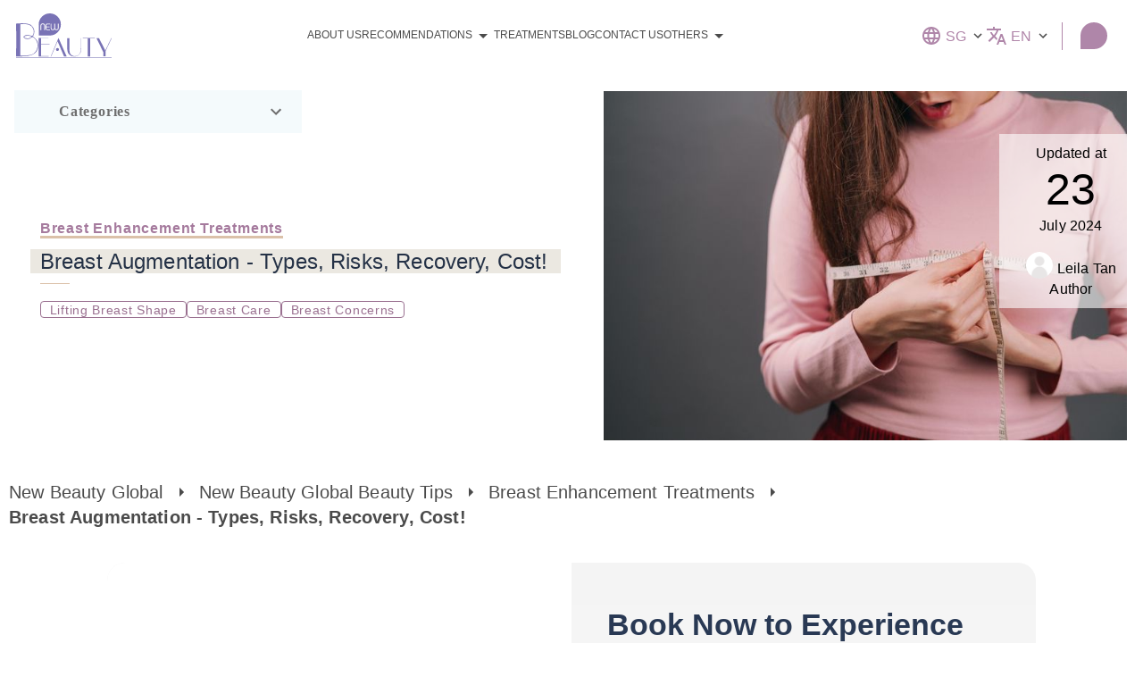

--- FILE ---
content_type: text/html
request_url: https://new-beauty.com/sg-en/blog/breast-enhancement-treatments/breast-augmentation/
body_size: 60353
content:
<!DOCTYPE html><html lang="en"><head><meta charSet="utf-8"/><meta name="viewport" content="minimum-scale=1, initial-scale=1, width=device-width"/><link rel="stylesheet" href="https://cdn.jsdelivr.net/npm/swiper@6/swiper-bundle.min.css"/><meta name="robots" content="index,follow"/><meta name="googlebot" content="index,follow"/><link rel="alternate" hrefLang="en-SG" href="/sg-en/blog/breast-enhancement-treatments/breast-augmentation/"/><link rel="alternate" hrefLang="x-default" href="/sg-en/blog/breast-enhancement-treatments/breast-augmentation/"/><link rel="canonical" href="https://new-beauty.com/sg-en/blog/breast-enhancement-treatments/breast-augmentation/"/><title>Everything about breast augmentation surgery that is necessary to know before getting one |New Beauty</title><meta name="description" content="It is important to know the basics of any surgeries before getting them because it can give a sense of knowing and calm prior to the surgery."/><script type="application/ld+json">{"@context":"https://schema.org","@type":"FAQPage","mainEntity":[{"@type":"Question","name":"Will getting breast implants make me more likely to have breast cancer?","acceptedAnswer":{"@type":"Answer","text":"Women thinking about having this procedure usually ask this question. Several studies have demonstrated that women who receive implants do not have an elevated risk of developing breast cancer. Moreover, breast cancer identification is not delayed by implants."}},{"@type":"Question","name":"Should I put off getting an augmentation until I'm done having kids?","acceptedAnswer":{"@type":"Answer","text":"Whether a woman has breast implants or not, pregnancy will alter the size and form of her breasts. The cosmetic look of any enhanced breast could be negatively impacted by these alterations. Pregnancy should often be delayed until six months after surgery."}},{"@type":"Question","name":"How do I choose my new breast size?","acceptedAnswer":{"@type":"Answer","text":"This is frequently one of the hardest choices to make and, for a variety of reasons, it carries the greatest risk of disappointment. Your plastic surgeon will help you to determine what size breast you want after augmentation during your appointment."}}]}</script><script type="application/ld+json">[{"@context":"","@type":"BreadcrumbList","itemListElement":[{"@type":"ListItem","position":1,"name":"New Beauty Global SG","item":"https://new-beauty.com/sg-en/"},{"@type":"ListItem","position":2,"name":"Beauty Tips","item":"https://new-beauty.com/sg-en/"},{"@type":"ListItem","position":3,"name":"Breast Enhancement Treatments","item":"https://new-beauty.com/sg-en/blog/breast-enhancement-treatments"},{"@type":"ListItem","position":4,"name":"breastaugmentation2","item":"https://new-beauty.com/sg-en/blog/breast-enhancement-treatments/breast-augmentation/"}]},{"datePublished":"2024-03-14T03:22:01.000Z","mainEntityOfPage":{"@type":"WebPage","@id":"https://new-beauty.com/sg-en/blog/breast-enhancement-treatments/breast-augmentation/"},"author":{"@type":"Person","name":"Nandhini Sundaram","url":"https://new-beauty.com/sg/author/nandhini-sundaram/"},"@context":"https://schema.org","headline":"Breast Augmentation - Types, Risks, Recovery, Cost!","dateModified":"2024-07-23T08:45:19.000Z","@type":"Article","image":"/uploads/breastaugmentation1_43d5def8a9.jpg","publisher":{"@type":"Organization","name":"New Beauty SGEN","logo":{"@type":"ImageObject","url":"https://new-beauty.com/sg/img/new-beauty.png"}},"description":"It is important to know the basics of any surgeries before getting them because it can give a sense of knowing and calm prior to the surgery."}]</script><meta name="next-head-count" content="12"/><noscript data-n-css=""></noscript><script defer="" nomodule="" src="/_next/static/chunks/polyfills-c67a75d1b6f99dc8.js"></script><script src="/_next/static/chunks/webpack-2e51481b1d484a05.js" defer=""></script><script src="/_next/static/chunks/framework-bb5c596eafb42b22.js" defer=""></script><script src="/_next/static/chunks/main-46f8502cf689a4b4.js" defer=""></script><script src="/_next/static/chunks/pages/_app-5f5d0963d316f0b2.js" defer=""></script><script src="/_next/static/chunks/221-ce4f120e8a74bf08.js" defer=""></script><script src="/_next/static/chunks/325-cb6e2a2ebe140793.js" defer=""></script><script src="/_next/static/chunks/742-ee667ea584fda73b.js" defer=""></script><script src="/_next/static/chunks/351-24f26588d329e8ce.js" defer=""></script><script src="/_next/static/chunks/687-08615d378cbcb433.js" defer=""></script><script src="/_next/static/chunks/60-a76631eb5f3e6fd4.js" defer=""></script><script src="/_next/static/chunks/804-1658526a032dbc75.js" defer=""></script><script src="/_next/static/chunks/653-967f44a61fe309d5.js" defer=""></script><script src="/_next/static/chunks/pages/%5Blang%5D/blog/%5Bcategory%5D/%5Bblog%5D-f086cb5dd1b7d6ca.js" defer=""></script><script src="/_next/static/psGuy3lDPD0yMLONacJWQ/_buildManifest.js" defer=""></script><script src="/_next/static/psGuy3lDPD0yMLONacJWQ/_ssgManifest.js" defer=""></script><style id="jss-server-side">html {
  box-sizing: border-box;
  -webkit-font-smoothing: antialiased;
  -moz-osx-font-smoothing: grayscale;
}
*, *::before, *::after {
  box-sizing: inherit;
}
strong, b {
  font-weight: 700;
}
body {
  color: #4b4b4b;
  margin: 0;
  font-size: 10px;
  font-family: Noto Sans, Roboto, Arial;
  font-weight: 400;
  line-height: 1.5;
  background-color: #fff;
}
@media (max-width:960px) {
  body {
    font-size: 10px;
  }
}
@media print {
  body {
    background-color: #fff;
  }
}
  body::backdrop {
    background-color: #fff;
  }
  sup {
    font-size: calc(10px - 2px);
    transform: scale3d(.7, .7, .7) translate3d(0, -4px, 0);
  }
@media (max-width:960px) {
  sup {
    font-size: calc(8px - 2px);
  }
}
  .MuiTypography-root {
    margin: 0;
  }
  .MuiTypography-body2 {
    color: #4b4b4b;
    font-size: 10px;
    font-family: Noto Sans, Roboto, Arial;
    font-weight: 400;
    line-height: 1.5;
  }
@media (max-width:960px) {
  .MuiTypography-body2 {
    font-size: 10px;
  }
}
  .MuiTypography-body1 {
    color: #4b4b4b;
    font-size: 16px;
    font-family: Noto Sans, Roboto, Arial;
    font-weight: 400;
    line-height: 1.44;
  }
@media (max-width:960px) {
  .MuiTypography-body1 {
    font-size: 15px;
  }
}
  .MuiTypography-caption {
    font-size: 0.75rem;
    font-family: Noto Sans, Roboto, Arial;
    font-weight: 400;
    line-height: 1.66;
  }
  .MuiTypography-button {
    font-size: 0.875rem;
    font-family: Noto Sans, Roboto, Arial;
    font-weight: 500;
    line-height: 1.75;
    text-transform: uppercase;
  }
  .MuiTypography-h1 {
    color: #b085a9;
    font-size: 50px;
    font-family: Noto Sans, Roboto, Arial;
    font-weight: 300;
    line-height: 1.4;
  }
@media (max-width:960px) {
  .MuiTypography-h1 {
    font-size: 30px;
  }
}
  .MuiTypography-h2 {
    color: #293954;
    font-size: 34px;
    font-family: Noto Sans, Roboto, Arial;
    font-weight: 300;
    line-height: 1.3;
  }
@media (max-width:960px) {
  .MuiTypography-h2 {
    font-size: 22px;
  }
}
  .MuiTypography-h3 {
    font-size: 24px;
    font-family: Noto Sans, Roboto, Arial;
    font-weight: 400;
    line-height: 1.5;
  }
@media (max-width:960px) {
  .MuiTypography-h3 {
    font-size: 18px;
  }
}
  .MuiTypography-h4 {
    font-size: 2.125rem;
    font-family: Noto Sans, Roboto, Arial;
    font-weight: 400;
    line-height: 1.235;
  }
  .MuiTypography-h5 {
    font-size: 1.5rem;
    font-family: Noto Sans, Roboto, Arial;
    font-weight: 400;
    line-height: 1.334;
  }
  .MuiTypography-h6 {
    font-size: 1.25rem;
    font-family: Noto Sans, Roboto, Arial;
    font-weight: 500;
    line-height: 1.6;
  }
  .MuiTypography-subtitle1 {
    font-size: 1rem;
    font-family: Noto Sans, Roboto, Arial;
    font-weight: 400;
    line-height: 1.75;
  }
  .MuiTypography-subtitle2 {
    font-size: 0.875rem;
    font-family: Noto Sans, Roboto, Arial;
    font-weight: 500;
    line-height: 1.57;
  }
  .MuiTypography-overline {
    font-size: 0.75rem;
    font-family: Noto Sans, Roboto, Arial;
    font-weight: 400;
    line-height: 2.66;
    text-transform: uppercase;
  }
  .MuiTypography-srOnly {
    width: 1px;
    height: 1px;
    overflow: hidden;
    position: absolute;
  }
  .MuiTypography-alignLeft {
    text-align: left;
  }
  .MuiTypography-alignCenter {
    text-align: center;
  }
  .MuiTypography-alignRight {
    text-align: right;
  }
  .MuiTypography-alignJustify {
    text-align: justify;
  }
  .MuiTypography-noWrap {
    overflow: hidden;
    white-space: nowrap;
    text-overflow: ellipsis;
  }
  .MuiTypography-gutterBottom {
    margin-bottom: 0.35em;
  }
  .MuiTypography-paragraph {
    margin-bottom: 16px;
  }
  .MuiTypography-colorInherit {
    color: inherit;
  }
  .MuiTypography-colorPrimary {
    color: #b085a9;
  }
  .MuiTypography-colorSecondary {
    color: #0b4562;
  }
  .MuiTypography-colorTextPrimary {
    color: rgba(0, 0, 0, 0.87);
  }
  .MuiTypography-colorTextSecondary {
    color: rgba(0, 0, 0, 0.54);
  }
  .MuiTypography-colorError {
    color: #FFF;
  }
  .MuiTypography-displayInline {
    display: inline;
  }
  .MuiTypography-displayBlock {
    display: block;
  }
  .MuiButtonBase-root {
    color: inherit;
    border: 0;
    cursor: pointer;
    margin: 0;
    display: inline-flex;
    outline: 0;
    padding: 0;
    position: relative;
    align-items: center;
    user-select: none;
    border-radius: 0;
    vertical-align: middle;
    -moz-appearance: none;
    justify-content: center;
    text-decoration: none;
    background-color: transparent;
    -webkit-appearance: none;
    -webkit-tap-highlight-color: transparent;
  }
  .MuiButtonBase-root::-moz-focus-inner {
    border-style: none;
  }
  .MuiButtonBase-root.Mui-disabled {
    cursor: default;
    pointer-events: none;
  }
@media print {
  .MuiButtonBase-root {
    color-adjust: exact;
  }
}
  .MuiButton-root {
    color: rgba(0, 0, 0, 0.87);
    padding: 6px 16px;
    font-size: 0.875rem;
    min-width: 64px;
    box-sizing: border-box;
    transition: background-color 250ms cubic-bezier(0.4, 0, 0.2, 1) 0ms,box-shadow 250ms cubic-bezier(0.4, 0, 0.2, 1) 0ms,border 250ms cubic-bezier(0.4, 0, 0.2, 1) 0ms;
    font-family: Noto Sans, Roboto, Arial;
    font-weight: 500;
    line-height: 1.75;
    border-radius: 4px;
    text-transform: uppercase;
  }
  .MuiButton-root:hover {
    text-decoration: none;
    background-color: rgba(0, 0, 0, 0.04);
  }
  .MuiButton-root.Mui-disabled {
    color: rgba(0, 0, 0, 0.26);
  }
@media (hover: none) {
  .MuiButton-root:hover {
    background-color: transparent;
  }
}
  .MuiButton-root:hover.Mui-disabled {
    background-color: transparent;
  }
  .MuiButton-label {
    width: 100%;
    display: inherit;
    align-items: inherit;
    justify-content: inherit;
  }
  .MuiButton-text {
    padding: 6px 8px;
  }
  .MuiButton-textPrimary {
    color: #b085a9;
  }
  .MuiButton-textPrimary:hover {
    background-color: rgba(176, 133, 169, 0.04);
  }
@media (hover: none) {
  .MuiButton-textPrimary:hover {
    background-color: transparent;
  }
}
  .MuiButton-textSecondary {
    color: #0b4562;
  }
  .MuiButton-textSecondary:hover {
    background-color: rgba(11, 69, 98, 0.04);
  }
@media (hover: none) {
  .MuiButton-textSecondary:hover {
    background-color: transparent;
  }
}
  .MuiButton-outlined {
    border: 1px solid rgba(0, 0, 0, 0.23);
    padding: 5px 15px;
  }
  .MuiButton-outlined.Mui-disabled {
    border: 1px solid rgba(0, 0, 0, 0.12);
  }
  .MuiButton-outlinedPrimary {
    color: #b085a9;
    border: 1px solid rgba(176, 133, 169, 0.5);
  }
  .MuiButton-outlinedPrimary:hover {
    border: 1px solid #b085a9;
    background-color: rgba(176, 133, 169, 0.04);
  }
@media (hover: none) {
  .MuiButton-outlinedPrimary:hover {
    background-color: transparent;
  }
}
  .MuiButton-outlinedSecondary {
    color: #0b4562;
    border: 1px solid rgba(11, 69, 98, 0.5);
  }
  .MuiButton-outlinedSecondary:hover {
    border: 1px solid #0b4562;
    background-color: rgba(11, 69, 98, 0.04);
  }
  .MuiButton-outlinedSecondary.Mui-disabled {
    border: 1px solid rgba(0, 0, 0, 0.26);
  }
@media (hover: none) {
  .MuiButton-outlinedSecondary:hover {
    background-color: transparent;
  }
}
  .MuiButton-contained {
    color: rgba(0, 0, 0, 0.87);
    box-shadow: 0px 3px 1px -2px rgba(0,0,0,0.2),0px 2px 2px 0px rgba(0,0,0,0.14),0px 1px 5px 0px rgba(0,0,0,0.12);
    background-color: #e0e0e0;
  }
  .MuiButton-contained:hover {
    box-shadow: 0px 2px 4px -1px rgba(0,0,0,0.2),0px 4px 5px 0px rgba(0,0,0,0.14),0px 1px 10px 0px rgba(0,0,0,0.12);
    background-color: #d5d5d5;
  }
  .MuiButton-contained.Mui-focusVisible {
    box-shadow: 0px 3px 5px -1px rgba(0,0,0,0.2),0px 6px 10px 0px rgba(0,0,0,0.14),0px 1px 18px 0px rgba(0,0,0,0.12);
  }
  .MuiButton-contained:active {
    box-shadow: 0px 5px 5px -3px rgba(0,0,0,0.2),0px 8px 10px 1px rgba(0,0,0,0.14),0px 3px 14px 2px rgba(0,0,0,0.12);
  }
  .MuiButton-contained.Mui-disabled {
    color: rgba(0, 0, 0, 0.26);
    box-shadow: none;
    background-color: rgba(0, 0, 0, 0.12);
  }
@media (hover: none) {
  .MuiButton-contained:hover {
    box-shadow: 0px 3px 1px -2px rgba(0,0,0,0.2),0px 2px 2px 0px rgba(0,0,0,0.14),0px 1px 5px 0px rgba(0,0,0,0.12);
    background-color: #e0e0e0;
  }
}
  .MuiButton-contained:hover.Mui-disabled {
    background-color: rgba(0, 0, 0, 0.12);
  }
  .MuiButton-containedPrimary {
    color: #fff;
    background-color: #b085a9;
  }
  .MuiButton-containedPrimary:hover {
    background-color: rgb(123, 93, 118);
  }
@media (hover: none) {
  .MuiButton-containedPrimary:hover {
    background-color: #b085a9;
  }
}
  .MuiButton-containedSecondary {
    color: #fff;
    background-color: #0b4562;
  }
  .MuiButton-containedSecondary:hover {
    background-color: rgb(7, 48, 68);
  }
@media (hover: none) {
  .MuiButton-containedSecondary:hover {
    background-color: #0b4562;
  }
}
  .MuiButton-disableElevation {
    box-shadow: none;
  }
  .MuiButton-disableElevation:hover {
    box-shadow: none;
  }
  .MuiButton-disableElevation.Mui-focusVisible {
    box-shadow: none;
  }
  .MuiButton-disableElevation:active {
    box-shadow: none;
  }
  .MuiButton-disableElevation.Mui-disabled {
    box-shadow: none;
  }
  .MuiButton-colorInherit {
    color: inherit;
    border-color: currentColor;
  }
  .MuiButton-textSizeSmall {
    padding: 4px 5px;
    font-size: 0.8125rem;
  }
  .MuiButton-textSizeLarge {
    padding: 8px 11px;
    font-size: 0.9375rem;
  }
  .MuiButton-outlinedSizeSmall {
    padding: 3px 9px;
    font-size: 0.8125rem;
  }
  .MuiButton-outlinedSizeLarge {
    padding: 7px 21px;
    font-size: 0.9375rem;
  }
  .MuiButton-containedSizeSmall {
    padding: 4px 10px;
    font-size: 0.8125rem;
  }
  .MuiButton-containedSizeLarge {
    padding: 8px 22px;
    font-size: 0.9375rem;
  }
  .MuiButton-fullWidth {
    width: 100%;
  }
  .MuiButton-startIcon {
    display: inherit;
    margin-left: -4px;
    margin-right: 8px;
  }
  .MuiButton-startIcon.MuiButton-iconSizeSmall {
    margin-left: -2px;
  }
  .MuiButton-endIcon {
    display: inherit;
    margin-left: 8px;
    margin-right: -4px;
  }
  .MuiButton-endIcon.MuiButton-iconSizeSmall {
    margin-right: -2px;
  }
  .MuiButton-iconSizeSmall > *:first-child {
    font-size: 18px;
  }
  .MuiButton-iconSizeMedium > *:first-child {
    font-size: 20px;
  }
  .MuiButton-iconSizeLarge > *:first-child {
    font-size: 22px;
  }
@keyframes mui-auto-fill {}
@keyframes mui-auto-fill-cancel {}
  .MuiInputBase-root {
    color: rgba(0, 0, 0, 0.87);
    cursor: text;
    display: inline-flex;
    position: relative;
    font-size: 16px;
    box-sizing: border-box;
    align-items: center;
    font-family: Noto Sans, Roboto, Arial;
    font-weight: 400;
    line-height: 1.1876em;
  }
@media (max-width:960px) {
  .MuiInputBase-root {
    font-size: 15px;
  }
}
  .MuiInputBase-root.Mui-disabled {
    color: rgba(0, 0, 0, 0.38);
    cursor: default;
  }
  .MuiInputBase-multiline {
    padding: 6px 0 7px;
  }
  .MuiInputBase-multiline.MuiInputBase-marginDense {
    padding-top: 3px;
  }
  .MuiInputBase-fullWidth {
    width: 100%;
  }
  .MuiInputBase-input {
    font: inherit;
    color: currentColor;
    width: 100%;
    border: 0;
    height: 1.1876em;
    margin: 0;
    display: block;
    padding: 6px 0 7px;
    min-width: 0;
    background: none;
    box-sizing: content-box;
    animation-name: mui-auto-fill-cancel;
    letter-spacing: inherit;
    animation-duration: 10ms;
    -webkit-tap-highlight-color: transparent;
  }
  .MuiInputBase-input::-webkit-input-placeholder {
    color: currentColor;
    opacity: 0.42;
    transition: opacity 200ms cubic-bezier(0.4, 0, 0.2, 1) 0ms;
  }
  .MuiInputBase-input::-moz-placeholder {
    color: currentColor;
    opacity: 0.42;
    transition: opacity 200ms cubic-bezier(0.4, 0, 0.2, 1) 0ms;
  }
  .MuiInputBase-input:-ms-input-placeholder {
    color: currentColor;
    opacity: 0.42;
    transition: opacity 200ms cubic-bezier(0.4, 0, 0.2, 1) 0ms;
  }
  .MuiInputBase-input::-ms-input-placeholder {
    color: currentColor;
    opacity: 0.42;
    transition: opacity 200ms cubic-bezier(0.4, 0, 0.2, 1) 0ms;
  }
  .MuiInputBase-input:focus {
    outline: 0;
  }
  .MuiInputBase-input:invalid {
    box-shadow: none;
  }
  .MuiInputBase-input::-webkit-search-decoration {
    -webkit-appearance: none;
  }
  .MuiInputBase-input.Mui-disabled {
    opacity: 1;
  }
  .MuiInputBase-input:-webkit-autofill {
    animation-name: mui-auto-fill;
    animation-duration: 5000s;
  }
  label[data-shrink=false] + .MuiInputBase-formControl .MuiInputBase-input::-webkit-input-placeholder {
    opacity: 0 !important;
  }
  label[data-shrink=false] + .MuiInputBase-formControl .MuiInputBase-input::-moz-placeholder {
    opacity: 0 !important;
  }
  label[data-shrink=false] + .MuiInputBase-formControl .MuiInputBase-input:-ms-input-placeholder {
    opacity: 0 !important;
  }
  label[data-shrink=false] + .MuiInputBase-formControl .MuiInputBase-input::-ms-input-placeholder {
    opacity: 0 !important;
  }
  label[data-shrink=false] + .MuiInputBase-formControl .MuiInputBase-input:focus::-webkit-input-placeholder {
    opacity: 0.42;
  }
  label[data-shrink=false] + .MuiInputBase-formControl .MuiInputBase-input:focus::-moz-placeholder {
    opacity: 0.42;
  }
  label[data-shrink=false] + .MuiInputBase-formControl .MuiInputBase-input:focus:-ms-input-placeholder {
    opacity: 0.42;
  }
  label[data-shrink=false] + .MuiInputBase-formControl .MuiInputBase-input:focus::-ms-input-placeholder {
    opacity: 0.42;
  }
  .MuiInputBase-inputMarginDense {
    padding-top: 3px;
  }
  .MuiInputBase-inputMultiline {
    height: auto;
    resize: none;
    padding: 0;
  }
  .MuiInputBase-inputTypeSearch {
    -moz-appearance: textfield;
    -webkit-appearance: textfield;
  }
  .jss177 {
    top: -5px;
    left: 0;
    right: 0;
    bottom: 0;
    margin: 0;
    padding: 0 8px;
    overflow: hidden;
    position: absolute;
    border-style: solid;
    border-width: 1px;
    border-radius: inherit;
    pointer-events: none;
  }
  .jss178 {
    padding: 0;
    text-align: left;
    transition: width 150ms cubic-bezier(0.0, 0, 0.2, 1) 0ms;
    line-height: 11px;
  }
  .jss179 {
    width: auto;
    height: 11px;
    display: block;
    padding: 0;
    font-size: 0.75em;
    max-width: 0.01px;
    text-align: left;
    transition: max-width 50ms cubic-bezier(0.0, 0, 0.2, 1) 0ms;
    visibility: hidden;
  }
  .jss179 > span {
    display: inline-block;
    padding-left: 5px;
    padding-right: 5px;
  }
  .jss180 {
    max-width: 1000px;
    transition: max-width 100ms cubic-bezier(0.0, 0, 0.2, 1) 50ms;
  }
  .MuiOutlinedInput-root {
    position: relative;
    border-radius: 4px;
  }
  .MuiOutlinedInput-root:hover .MuiOutlinedInput-notchedOutline {
    border-color: rgba(0, 0, 0, 0.87);
  }
@media (hover: none) {
  .MuiOutlinedInput-root:hover .MuiOutlinedInput-notchedOutline {
    border-color: rgba(0, 0, 0, 0.23);
  }
}
  .MuiOutlinedInput-root.Mui-focused .MuiOutlinedInput-notchedOutline {
    border-color: #b085a9;
    border-width: 2px;
  }
  .MuiOutlinedInput-root.Mui-error .MuiOutlinedInput-notchedOutline {
    border-color: #FFF;
  }
  .MuiOutlinedInput-root.Mui-disabled .MuiOutlinedInput-notchedOutline {
    border-color: rgba(0, 0, 0, 0.26);
  }
  .MuiOutlinedInput-colorSecondary.Mui-focused .MuiOutlinedInput-notchedOutline {
    border-color: #0b4562;
  }
  .MuiOutlinedInput-adornedStart {
    padding-left: 14px;
  }
  .MuiOutlinedInput-adornedEnd {
    padding-right: 14px;
  }
  .MuiOutlinedInput-multiline {
    padding: 18.5px 14px;
  }
  .MuiOutlinedInput-multiline.MuiOutlinedInput-marginDense {
    padding-top: 10.5px;
    padding-bottom: 10.5px;
  }
  .MuiOutlinedInput-notchedOutline {
    border-color: rgba(0, 0, 0, 0.23);
  }
  .MuiOutlinedInput-input {
    padding: 18.5px 14px;
  }
  .MuiOutlinedInput-input:-webkit-autofill {
    border-radius: inherit;
  }
  .MuiOutlinedInput-inputMarginDense {
    padding-top: 10.5px;
    padding-bottom: 10.5px;
  }
  .MuiOutlinedInput-inputMultiline {
    padding: 0;
  }
  .MuiOutlinedInput-inputAdornedStart {
    padding-left: 0;
  }
  .MuiOutlinedInput-inputAdornedEnd {
    padding-right: 0;
  }
  .MuiFormControl-root {
    border: 0;
    margin: 0;
    display: inline-flex;
    padding: 0;
    position: relative;
    min-width: 0;
    flex-direction: column;
    vertical-align: top;
  }
  .MuiFormControl-marginNormal {
    margin-top: 16px;
    margin-bottom: 8px;
  }
  .MuiFormControl-marginDense {
    margin-top: 8px;
    margin-bottom: 4px;
  }
  .MuiFormControl-fullWidth {
    width: 100%;
  }
  .MuiFormHelperText-root {
    color: rgba(0, 0, 0, 0.54);
    margin: 0;
    font-size: 0.75rem;
    margin-top: 3px;
    text-align: left;
    font-family: Noto Sans, Roboto, Arial;
    font-weight: 400;
    line-height: 1.66;
  }
  .MuiFormHelperText-root.Mui-disabled {
    color: rgba(0, 0, 0, 0.38);
  }
  .MuiFormHelperText-root.Mui-error {
    color: #FFF;
  }
  .MuiFormHelperText-marginDense {
    margin-top: 4px;
  }
  .MuiFormHelperText-contained {
    margin-left: 14px;
    margin-right: 14px;
  }
  .MuiSvgIcon-root {
    fill: currentColor;
    width: 1em;
    height: 1em;
    display: inline-block;
    font-size: 1.5rem;
    transition: fill 200ms cubic-bezier(0.4, 0, 0.2, 1) 0ms;
    flex-shrink: 0;
    user-select: none;
  }
  .MuiSvgIcon-colorPrimary {
    color: #b085a9;
  }
  .MuiSvgIcon-colorSecondary {
    color: #0b4562;
  }
  .MuiSvgIcon-colorAction {
    color: rgba(0, 0, 0, 0.54);
  }
  .MuiSvgIcon-colorError {
    color: #FFF;
  }
  .MuiSvgIcon-colorDisabled {
    color: rgba(0, 0, 0, 0.26);
  }
  .MuiSvgIcon-fontSizeInherit {
    font-size: inherit;
  }
  .MuiSvgIcon-fontSizeSmall {
    font-size: 1.25rem;
  }
  .MuiSvgIcon-fontSizeLarge {
    font-size: 2.1875rem;
  }
  .MuiSelect-select {
    cursor: pointer;
    min-width: 16px;
    user-select: none;
    border-radius: 0;
    -moz-appearance: none;
    -webkit-appearance: none;
  }
  .MuiSelect-select:focus {
    border-radius: 0;
    background-color: rgba(0, 0, 0, 0.05);
  }
  .MuiSelect-select::-ms-expand {
    display: none;
  }
  .MuiSelect-select.Mui-disabled {
    cursor: default;
  }
  .MuiSelect-select[multiple] {
    height: auto;
  }
  .MuiSelect-select:not([multiple]) option, .MuiSelect-select:not([multiple]) optgroup {
    background-color: #fff;
  }
  .MuiSelect-select.MuiSelect-select {
    padding-right: 24px;
  }
  .MuiSelect-filled.MuiSelect-filled {
    padding-right: 32px;
  }
  .MuiSelect-outlined {
    border-radius: 4px;
  }
  .MuiSelect-outlined.MuiSelect-outlined {
    padding-right: 32px;
  }
  .MuiSelect-selectMenu {
    height: auto;
    overflow: hidden;
    min-height: 1.1876em;
    white-space: nowrap;
    text-overflow: ellipsis;
  }
  .MuiSelect-icon {
    top: calc(50% - 12px);
    color: rgba(0, 0, 0, 0.54);
    right: 0;
    position: absolute;
    pointer-events: none;
  }
  .MuiSelect-icon.Mui-disabled {
    color: rgba(0, 0, 0, 0.26);
  }
  .MuiSelect-iconOpen {
    transform: rotate(180deg);
  }
  .MuiSelect-iconFilled {
    right: 7px;
  }
  .MuiSelect-iconOutlined {
    right: 7px;
  }
  .MuiSelect-nativeInput {
    left: 0;
    width: 100%;
    bottom: 0;
    opacity: 0;
    position: absolute;
    pointer-events: none;
  }

  .MuiIconButton-root {
    flex: 0 0 auto;
    color: rgba(0, 0, 0, 0.54);
    padding: 12px;
    overflow: visible;
    font-size: 1.5rem;
    text-align: center;
    transition: background-color 150ms cubic-bezier(0.4, 0, 0.2, 1) 0ms;
    border-radius: 50%;
  }
  .MuiIconButton-root:hover {
    background-color: rgba(0, 0, 0, 0.04);
  }
  .MuiIconButton-root.Mui-disabled {
    color: rgba(0, 0, 0, 0.26);
    background-color: transparent;
  }
@media (hover: none) {
  .MuiIconButton-root:hover {
    background-color: transparent;
  }
}
  .MuiIconButton-edgeStart {
    margin-left: -12px;
  }
  .MuiIconButton-sizeSmall.MuiIconButton-edgeStart {
    margin-left: -3px;
  }
  .MuiIconButton-edgeEnd {
    margin-right: -12px;
  }
  .MuiIconButton-sizeSmall.MuiIconButton-edgeEnd {
    margin-right: -3px;
  }
  .MuiIconButton-colorInherit {
    color: inherit;
  }
  .MuiIconButton-colorPrimary {
    color: #b085a9;
  }
  .MuiIconButton-colorPrimary:hover {
    background-color: rgba(176, 133, 169, 0.04);
  }
@media (hover: none) {
  .MuiIconButton-colorPrimary:hover {
    background-color: transparent;
  }
}
  .MuiIconButton-colorSecondary {
    color: #0b4562;
  }
  .MuiIconButton-colorSecondary:hover {
    background-color: rgba(11, 69, 98, 0.04);
  }
@media (hover: none) {
  .MuiIconButton-colorSecondary:hover {
    background-color: transparent;
  }
}
  .MuiIconButton-sizeSmall {
    padding: 3px;
    font-size: 1.125rem;
  }
  .MuiIconButton-label {
    width: 100%;
    display: flex;
    align-items: inherit;
    justify-content: inherit;
  }
  .MuiInputAdornment-root {
    height: 0.01em;
    display: flex;
    max-height: 2em;
    align-items: center;
    white-space: nowrap;
  }
  .MuiInputAdornment-filled.MuiInputAdornment-positionStart:not(.MuiInputAdornment-hiddenLabel) {
    margin-top: 16px;
  }
  .MuiInputAdornment-positionStart {
    margin-right: 8px;
  }
  .MuiInputAdornment-positionEnd {
    margin-left: 8px;
  }
  .MuiInputAdornment-disablePointerEvents {
    pointer-events: none;
  }
@media print {
  .MuiDialog-root {
    position: absolute !important;
  }
}
  .MuiDialog-scrollPaper {
    display: flex;
    align-items: center;
    justify-content: center;
  }
  .MuiDialog-scrollBody {
    overflow-x: hidden;
    overflow-y: auto;
    text-align: center;
  }
  .MuiDialog-scrollBody:after {
    width: 0;
    height: 100%;
    content: "";
    display: inline-block;
    vertical-align: middle;
  }
  .MuiDialog-container {
    height: 100%;
    outline: 0;
  }
@media print {
  .MuiDialog-container {
    height: auto;
  }
}
  .MuiDialog-paper {
    margin: 32px;
    position: relative;
    overflow-y: auto;
  }
@media print {
  .MuiDialog-paper {
    box-shadow: none;
    overflow-y: visible;
  }
}
  .MuiDialog-paperScrollPaper {
    display: flex;
    max-height: calc(100% - 64px);
    flex-direction: column;
  }
  .MuiDialog-paperScrollBody {
    display: inline-block;
    text-align: left;
    vertical-align: middle;
  }
  .MuiDialog-paperWidthFalse {
    max-width: calc(100% - 64px);
  }
  .MuiDialog-paperWidthXs {
    max-width: 444px;
  }
@media (max-width:507.95px) {
  .MuiDialog-paperWidthXs.MuiDialog-paperScrollBody {
    max-width: calc(100% - 64px);
  }
}
  .MuiDialog-paperWidthSm {
    max-width: 600px;
  }
@media (max-width:663.95px) {
  .MuiDialog-paperWidthSm.MuiDialog-paperScrollBody {
    max-width: calc(100% - 64px);
  }
}
  .MuiDialog-paperWidthMd {
    max-width: 960px;
  }
@media (max-width:1023.95px) {
  .MuiDialog-paperWidthMd.MuiDialog-paperScrollBody {
    max-width: calc(100% - 64px);
  }
}
  .MuiDialog-paperWidthLg {
    max-width: 1200px;
  }
@media (max-width:1263.95px) {
  .MuiDialog-paperWidthLg.MuiDialog-paperScrollBody {
    max-width: calc(100% - 64px);
  }
}
@media (max-width:NaNpx) {
  .MuiDialog-paperWidthXl.MuiDialog-paperScrollBody {
    max-width: calc(100% - 64px);
  }
}
  .MuiDialog-paperFullWidth {
    width: calc(100% - 64px);
  }
  .MuiDialog-paperFullScreen {
    width: 100%;
    height: 100%;
    margin: 0;
    max-width: 100%;
    max-height: none;
    border-radius: 0;
  }
  .MuiDialog-paperFullScreen.MuiDialog-paperScrollBody {
    margin: 0;
    max-width: 100%;
  }
  .MuiGrid-container {
    width: 100%;
    display: flex;
    flex-wrap: wrap;
    box-sizing: border-box;
  }
  .MuiGrid-item {
    margin: 0;
    box-sizing: border-box;
  }
  .MuiGrid-zeroMinWidth {
    min-width: 0;
  }
  .MuiGrid-direction-xs-column {
    flex-direction: column;
  }
  .MuiGrid-direction-xs-column-reverse {
    flex-direction: column-reverse;
  }
  .MuiGrid-direction-xs-row-reverse {
    flex-direction: row-reverse;
  }
  .MuiGrid-wrap-xs-nowrap {
    flex-wrap: nowrap;
  }
  .MuiGrid-wrap-xs-wrap-reverse {
    flex-wrap: wrap-reverse;
  }
  .MuiGrid-align-items-xs-center {
    align-items: center;
  }
  .MuiGrid-align-items-xs-flex-start {
    align-items: flex-start;
  }
  .MuiGrid-align-items-xs-flex-end {
    align-items: flex-end;
  }
  .MuiGrid-align-items-xs-baseline {
    align-items: baseline;
  }
  .MuiGrid-align-content-xs-center {
    align-content: center;
  }
  .MuiGrid-align-content-xs-flex-start {
    align-content: flex-start;
  }
  .MuiGrid-align-content-xs-flex-end {
    align-content: flex-end;
  }
  .MuiGrid-align-content-xs-space-between {
    align-content: space-between;
  }
  .MuiGrid-align-content-xs-space-around {
    align-content: space-around;
  }
  .MuiGrid-justify-content-xs-center {
    justify-content: center;
  }
  .MuiGrid-justify-content-xs-flex-end {
    justify-content: flex-end;
  }
  .MuiGrid-justify-content-xs-space-between {
    justify-content: space-between;
  }
  .MuiGrid-justify-content-xs-space-around {
    justify-content: space-around;
  }
  .MuiGrid-justify-content-xs-space-evenly {
    justify-content: space-evenly;
  }
  .MuiGrid-spacing-xs-1 {
    width: calc(100% + 8px);
    margin: -4px;
  }
  .MuiGrid-spacing-xs-1 > .MuiGrid-item {
    padding: 4px;
  }
  .MuiGrid-spacing-xs-2 {
    width: calc(100% + 16px);
    margin: -8px;
  }
  .MuiGrid-spacing-xs-2 > .MuiGrid-item {
    padding: 8px;
  }
  .MuiGrid-spacing-xs-3 {
    width: calc(100% + 24px);
    margin: -12px;
  }
  .MuiGrid-spacing-xs-3 > .MuiGrid-item {
    padding: 12px;
  }
  .MuiGrid-spacing-xs-4 {
    width: calc(100% + 32px);
    margin: -16px;
  }
  .MuiGrid-spacing-xs-4 > .MuiGrid-item {
    padding: 16px;
  }
  .MuiGrid-spacing-xs-5 {
    width: calc(100% + 40px);
    margin: -20px;
  }
  .MuiGrid-spacing-xs-5 > .MuiGrid-item {
    padding: 20px;
  }
  .MuiGrid-spacing-xs-6 {
    width: calc(100% + 48px);
    margin: -24px;
  }
  .MuiGrid-spacing-xs-6 > .MuiGrid-item {
    padding: 24px;
  }
  .MuiGrid-spacing-xs-7 {
    width: calc(100% + 56px);
    margin: -28px;
  }
  .MuiGrid-spacing-xs-7 > .MuiGrid-item {
    padding: 28px;
  }
  .MuiGrid-spacing-xs-8 {
    width: calc(100% + 64px);
    margin: -32px;
  }
  .MuiGrid-spacing-xs-8 > .MuiGrid-item {
    padding: 32px;
  }
  .MuiGrid-spacing-xs-9 {
    width: calc(100% + 72px);
    margin: -36px;
  }
  .MuiGrid-spacing-xs-9 > .MuiGrid-item {
    padding: 36px;
  }
  .MuiGrid-spacing-xs-10 {
    width: calc(100% + 80px);
    margin: -40px;
  }
  .MuiGrid-spacing-xs-10 > .MuiGrid-item {
    padding: 40px;
  }
  .MuiGrid-grid-xs-auto {
    flex-grow: 0;
    max-width: none;
    flex-basis: auto;
  }
  .MuiGrid-grid-xs-true {
    flex-grow: 1;
    max-width: 100%;
    flex-basis: 0;
  }
  .MuiGrid-grid-xs-1 {
    flex-grow: 0;
    max-width: 8.333333%;
    flex-basis: 8.333333%;
  }
  .MuiGrid-grid-xs-2 {
    flex-grow: 0;
    max-width: 16.666667%;
    flex-basis: 16.666667%;
  }
  .MuiGrid-grid-xs-3 {
    flex-grow: 0;
    max-width: 25%;
    flex-basis: 25%;
  }
  .MuiGrid-grid-xs-4 {
    flex-grow: 0;
    max-width: 33.333333%;
    flex-basis: 33.333333%;
  }
  .MuiGrid-grid-xs-5 {
    flex-grow: 0;
    max-width: 41.666667%;
    flex-basis: 41.666667%;
  }
  .MuiGrid-grid-xs-6 {
    flex-grow: 0;
    max-width: 50%;
    flex-basis: 50%;
  }
  .MuiGrid-grid-xs-7 {
    flex-grow: 0;
    max-width: 58.333333%;
    flex-basis: 58.333333%;
  }
  .MuiGrid-grid-xs-8 {
    flex-grow: 0;
    max-width: 66.666667%;
    flex-basis: 66.666667%;
  }
  .MuiGrid-grid-xs-9 {
    flex-grow: 0;
    max-width: 75%;
    flex-basis: 75%;
  }
  .MuiGrid-grid-xs-10 {
    flex-grow: 0;
    max-width: 83.333333%;
    flex-basis: 83.333333%;
  }
  .MuiGrid-grid-xs-11 {
    flex-grow: 0;
    max-width: 91.666667%;
    flex-basis: 91.666667%;
  }
  .MuiGrid-grid-xs-12 {
    flex-grow: 0;
    max-width: 100%;
    flex-basis: 100%;
  }
@media (min-width:600px) {
  .MuiGrid-grid-sm-auto {
    flex-grow: 0;
    max-width: none;
    flex-basis: auto;
  }
  .MuiGrid-grid-sm-true {
    flex-grow: 1;
    max-width: 100%;
    flex-basis: 0;
  }
  .MuiGrid-grid-sm-1 {
    flex-grow: 0;
    max-width: 8.333333%;
    flex-basis: 8.333333%;
  }
  .MuiGrid-grid-sm-2 {
    flex-grow: 0;
    max-width: 16.666667%;
    flex-basis: 16.666667%;
  }
  .MuiGrid-grid-sm-3 {
    flex-grow: 0;
    max-width: 25%;
    flex-basis: 25%;
  }
  .MuiGrid-grid-sm-4 {
    flex-grow: 0;
    max-width: 33.333333%;
    flex-basis: 33.333333%;
  }
  .MuiGrid-grid-sm-5 {
    flex-grow: 0;
    max-width: 41.666667%;
    flex-basis: 41.666667%;
  }
  .MuiGrid-grid-sm-6 {
    flex-grow: 0;
    max-width: 50%;
    flex-basis: 50%;
  }
  .MuiGrid-grid-sm-7 {
    flex-grow: 0;
    max-width: 58.333333%;
    flex-basis: 58.333333%;
  }
  .MuiGrid-grid-sm-8 {
    flex-grow: 0;
    max-width: 66.666667%;
    flex-basis: 66.666667%;
  }
  .MuiGrid-grid-sm-9 {
    flex-grow: 0;
    max-width: 75%;
    flex-basis: 75%;
  }
  .MuiGrid-grid-sm-10 {
    flex-grow: 0;
    max-width: 83.333333%;
    flex-basis: 83.333333%;
  }
  .MuiGrid-grid-sm-11 {
    flex-grow: 0;
    max-width: 91.666667%;
    flex-basis: 91.666667%;
  }
  .MuiGrid-grid-sm-12 {
    flex-grow: 0;
    max-width: 100%;
    flex-basis: 100%;
  }
}
@media (min-width:960px) {
  .MuiGrid-grid-md-auto {
    flex-grow: 0;
    max-width: none;
    flex-basis: auto;
  }
  .MuiGrid-grid-md-true {
    flex-grow: 1;
    max-width: 100%;
    flex-basis: 0;
  }
  .MuiGrid-grid-md-1 {
    flex-grow: 0;
    max-width: 8.333333%;
    flex-basis: 8.333333%;
  }
  .MuiGrid-grid-md-2 {
    flex-grow: 0;
    max-width: 16.666667%;
    flex-basis: 16.666667%;
  }
  .MuiGrid-grid-md-3 {
    flex-grow: 0;
    max-width: 25%;
    flex-basis: 25%;
  }
  .MuiGrid-grid-md-4 {
    flex-grow: 0;
    max-width: 33.333333%;
    flex-basis: 33.333333%;
  }
  .MuiGrid-grid-md-5 {
    flex-grow: 0;
    max-width: 41.666667%;
    flex-basis: 41.666667%;
  }
  .MuiGrid-grid-md-6 {
    flex-grow: 0;
    max-width: 50%;
    flex-basis: 50%;
  }
  .MuiGrid-grid-md-7 {
    flex-grow: 0;
    max-width: 58.333333%;
    flex-basis: 58.333333%;
  }
  .MuiGrid-grid-md-8 {
    flex-grow: 0;
    max-width: 66.666667%;
    flex-basis: 66.666667%;
  }
  .MuiGrid-grid-md-9 {
    flex-grow: 0;
    max-width: 75%;
    flex-basis: 75%;
  }
  .MuiGrid-grid-md-10 {
    flex-grow: 0;
    max-width: 83.333333%;
    flex-basis: 83.333333%;
  }
  .MuiGrid-grid-md-11 {
    flex-grow: 0;
    max-width: 91.666667%;
    flex-basis: 91.666667%;
  }
  .MuiGrid-grid-md-12 {
    flex-grow: 0;
    max-width: 100%;
    flex-basis: 100%;
  }
}
@media (min-width:1200px) {
  .MuiGrid-grid-lg-auto {
    flex-grow: 0;
    max-width: none;
    flex-basis: auto;
  }
  .MuiGrid-grid-lg-true {
    flex-grow: 1;
    max-width: 100%;
    flex-basis: 0;
  }
  .MuiGrid-grid-lg-1 {
    flex-grow: 0;
    max-width: 8.333333%;
    flex-basis: 8.333333%;
  }
  .MuiGrid-grid-lg-2 {
    flex-grow: 0;
    max-width: 16.666667%;
    flex-basis: 16.666667%;
  }
  .MuiGrid-grid-lg-3 {
    flex-grow: 0;
    max-width: 25%;
    flex-basis: 25%;
  }
  .MuiGrid-grid-lg-4 {
    flex-grow: 0;
    max-width: 33.333333%;
    flex-basis: 33.333333%;
  }
  .MuiGrid-grid-lg-5 {
    flex-grow: 0;
    max-width: 41.666667%;
    flex-basis: 41.666667%;
  }
  .MuiGrid-grid-lg-6 {
    flex-grow: 0;
    max-width: 50%;
    flex-basis: 50%;
  }
  .MuiGrid-grid-lg-7 {
    flex-grow: 0;
    max-width: 58.333333%;
    flex-basis: 58.333333%;
  }
  .MuiGrid-grid-lg-8 {
    flex-grow: 0;
    max-width: 66.666667%;
    flex-basis: 66.666667%;
  }
  .MuiGrid-grid-lg-9 {
    flex-grow: 0;
    max-width: 75%;
    flex-basis: 75%;
  }
  .MuiGrid-grid-lg-10 {
    flex-grow: 0;
    max-width: 83.333333%;
    flex-basis: 83.333333%;
  }
  .MuiGrid-grid-lg-11 {
    flex-grow: 0;
    max-width: 91.666667%;
    flex-basis: 91.666667%;
  }
  .MuiGrid-grid-lg-12 {
    flex-grow: 0;
    max-width: 100%;
    flex-basis: 100%;
  }
}
@media (min-width:xlpx) {
  .MuiGrid-grid-xl-auto {
    flex-grow: 0;
    max-width: none;
    flex-basis: auto;
  }
  .MuiGrid-grid-xl-true {
    flex-grow: 1;
    max-width: 100%;
    flex-basis: 0;
  }
  .MuiGrid-grid-xl-1 {
    flex-grow: 0;
    max-width: 8.333333%;
    flex-basis: 8.333333%;
  }
  .MuiGrid-grid-xl-2 {
    flex-grow: 0;
    max-width: 16.666667%;
    flex-basis: 16.666667%;
  }
  .MuiGrid-grid-xl-3 {
    flex-grow: 0;
    max-width: 25%;
    flex-basis: 25%;
  }
  .MuiGrid-grid-xl-4 {
    flex-grow: 0;
    max-width: 33.333333%;
    flex-basis: 33.333333%;
  }
  .MuiGrid-grid-xl-5 {
    flex-grow: 0;
    max-width: 41.666667%;
    flex-basis: 41.666667%;
  }
  .MuiGrid-grid-xl-6 {
    flex-grow: 0;
    max-width: 50%;
    flex-basis: 50%;
  }
  .MuiGrid-grid-xl-7 {
    flex-grow: 0;
    max-width: 58.333333%;
    flex-basis: 58.333333%;
  }
  .MuiGrid-grid-xl-8 {
    flex-grow: 0;
    max-width: 66.666667%;
    flex-basis: 66.666667%;
  }
  .MuiGrid-grid-xl-9 {
    flex-grow: 0;
    max-width: 75%;
    flex-basis: 75%;
  }
  .MuiGrid-grid-xl-10 {
    flex-grow: 0;
    max-width: 83.333333%;
    flex-basis: 83.333333%;
  }
  .MuiGrid-grid-xl-11 {
    flex-grow: 0;
    max-width: 91.666667%;
    flex-basis: 91.666667%;
  }
  .MuiGrid-grid-xl-12 {
    flex-grow: 0;
    max-width: 100%;
    flex-basis: 100%;
  }
}
  .MuiPickersModal-dialogRoot {
    min-width: 310px;
  }
  .MuiPickersModal-dialogRootWider {
    min-width: 325px;
  }
  .MuiPickersModal-dialog:first-child {
    padding: 0;
  }
  .MuiPickersModal-withAdditionalAction {
    justify-content: flex-start;
  }
  .MuiPickersModal-withAdditionalAction > *:first-child {
    margin-right: auto;
  }
  .MuiCollapse-root {
    height: 0;
    overflow: hidden;
    transition: height 300ms cubic-bezier(0.4, 0, 0.2, 1) 0ms;
  }
  .MuiCollapse-entered {
    height: auto;
    overflow: visible;
  }
  .MuiCollapse-hidden {
    visibility: hidden;
  }
  .MuiCollapse-wrapper {
    display: flex;
  }
  .MuiCollapse-wrapperInner {
    width: 100%;
  }
  .jss192 {
    padding: 9px;
  }
  .jss195 {
    top: 0;
    left: 0;
    width: 100%;
    cursor: inherit;
    height: 100%;
    margin: 0;
    opacity: 0;
    padding: 0;
    z-index: 1;
    position: absolute;
  }
  .MuiCheckbox-root {
    color: rgba(0, 0, 0, 0.54);
  }
  .MuiCheckbox-colorPrimary.Mui-checked {
    color: #b085a9;
  }
  .MuiCheckbox-colorPrimary.Mui-disabled {
    color: rgba(0, 0, 0, 0.26);
  }
  .MuiCheckbox-colorPrimary.Mui-checked:hover {
    background-color: rgba(176, 133, 169, 0.04);
  }
@media (hover: none) {
  .MuiCheckbox-colorPrimary.Mui-checked:hover {
    background-color: transparent;
  }
}
  .MuiCheckbox-colorSecondary.Mui-checked {
    color: #0b4562;
  }
  .MuiCheckbox-colorSecondary.Mui-disabled {
    color: rgba(0, 0, 0, 0.26);
  }
  .MuiCheckbox-colorSecondary.Mui-checked:hover {
    background-color: rgba(11, 69, 98, 0.04);
  }
@media (hover: none) {
  .MuiCheckbox-colorSecondary.Mui-checked:hover {
    background-color: transparent;
  }
}
  .jss88 {
    width: 100%;
    height: 0;
    opacity: 0.5;
  }
  .jss89 {
    border-bottom: solid 1px #beb29c;
  }
  .jss90 {
    border-bottom: solid 1px #beb29c;
  }
  .jss91 {
    border-bottom: solid 1px #beb29c;
  }
  .jss92 {
    border-bottom: solid 1px #beb29c;
  }
  .jss93 {
    border-bottom: solid 1px #beb29c;
  }
  .jss94 {
    border-bottom: solid 1px #beb29c;
  }
  .jss95 {
    border-bottom: solid 1px #beb29c;
  }
  .jss96 {
    border-bottom: solid 1px #beb29c;
  }
  .jss97 {
    border-bottom: solid 1px #beb29c;
  }
  .jss262 {
    border-bottom: solid 1px #beb29c;
  }
  .jss263 {
    border-bottom: solid 1px #beb29c;
  }
  .jss264 {
    border-bottom: solid 1px #beb29c;
  }
  .jss61 {
    position: relative;
  }
  .jss62 {
    top: -9px;
    right: -260px;
    width: 260px;
    padding: 9px;
    z-index: 1;
    position: absolute;
    flex-direction: column;
    justify-content: center;
  }
  .jss63 {
    color: #929390;
    width: 100%;
    cursor: pointer;
    margin: 3px 0px;
    display: flex;
    padding: 10px;
    font-size: 14px;
    box-shadow: 0px 8px 16px 0px rgba(0,0,0,0.2);
    align-items: center;
    border-radius: 7px;
    flex-direction: row;
    justify-content: space-between;
    background-color: #f9f9f9;
  }
  .jss63:hover {
    color: #b085a9;
    text-shadow: 1px 0 0 #b085a9;
  }
  .jss64 {
    text-decoration: none;
  }
  .jss65 {
    left: 50%;
    transform: translateX(-50%);
  }
  .jss48 {
    position: relative;
  }
  .jss49 {
    top: 100%;
    left: -16px;
    z-index: 1;
    position: absolute;
  }
  .jss51 {
    display: flex;
    padding: 16px;
    min-width: 260px;
    flex-direction: column;
    justify-content: center;
  }
@media (max-width:1280px) {
  .jss53 {
    font-size: 12px;
  }
}
  .jss54 {
    color: ##af86a9;
    border-bottom: 1px solid #af86a9;
  }
  .jss55 {
    width: 100%;
    cursor: pointer;
    margin: 3px 0px;
    display: flex;
    padding: 10px;
    box-shadow: 0px 8px 16px 0px rgba(0,0,0,0.2);
    align-items: center;
    border-radius: 7px;
    flex-direction: row;
    justify-content: space-between;
    background-color: #f9f9f9;
  }
  .jss55:hover {
    color: #b085a9;
    font-weight: bold;
  }
  .jss56 {
    cursor: pointer;
    display: flex;
    align-items: center;
    border-bottom: solid 1px #FFF;
    justify-content: center;
    text-decoration: none;
  }
  .jss57 {
    border-bottom: solid 1px #af86a9;
  }
  .jss58 {
    left: 50%;
    transform: translateX(-50%);
  }
  .jss59 {
    color: #ae83a7;
    text-shadow: 0 0 1px #b085a9;
  }
  .jss66 {
    cursor: pointer;
    position: relative;
  }
  .jss67 {
    color: #4b4b4b;
    display: flex;
    padding: 5px 10px;
    align-items: center;
    line-height: 0;
    flex-direction: row;
    justify-content: center;
  }
@media (max-width:1440px) {
  .jss67 {
    padding: 0;
  }
}
  .jss68 {
    color: #b085a9;
    padding: 0px 15px;
  }
@media (max-width:1440px) {
  .jss68 {
    padding: 4px;
  }
}
  .jss69 {
    color: #4b4b4b;
    font-size: 18px;
    text-transform: uppercase;
  }
  .jss70 {
    top: 100%;
    position: absolute;
    padding-top: 5px;
  }
  .jss71 {
    width: 100%;
    overflow: hidden;
    border-radius: 5px;
    background-color: #f2f9fc;
  }
  .jss72 {
    width: 100%;
    display: flex;
    font-size: 16px;
    align-items: center;
    font-weight: 400;
    flex-direction: column;
  }
  .jss72 > a {
    width: 100%;
  }
  .jss73 {
    display: none;
  }
  .jss74 {
    color: #b085a9;
    display: block;
    padding: 8px 16px;
    text-wrap: nowrap;
    text-align: center;
    text-decoration: none;
  }
  .jss74:hover {
    color: #FFF !important;
    text-shadow: 1px 0 0 #FFF;
    background-color: #7973b5;
  }
  .jss75 {
    color: #b085a9;
    cursor: text;
    position: relative;
  }
  .jss75 > span {
    border-bottom: 2px solid #b085a9;
  }
  .jss75:hover {
    color: #7973b5 !important;
    text-shadow: 1px 0 0 #7973b5;
    background-color: #f0f0f0;
  }
  .jss75:hover > span {
    border-bottom: 2px solid #7973b5;
  }
  .jss76 {
    opacity: 0.3;
    background: #f3f3f3;
  }
  .jss76:hover {
    color: #7973b5 !important;
    cursor: not-allowed;
    text-shadow: 1px 0 0 #7973b5;
    background-color: #f0f0f0;
  }
  .jss76:hover > span {
    border-bottom: 2px solid #7973b5;
  }
  .jss98 {
    text-decoration: none;
  }
  .jss99 {
    width: 100%;
    display: flex;
    font-size: 16px;
    align-items: center;
    font-weight: 400;
    flex-direction: row;
  }
  .jss99 > a {
    width: 100%;
    text-align: center;
  }
  .jss100 {
    color: #fff;
  }
  .jss101 {
    color: #fff;
    border-bottom: 2px solid #b085a9;
  }
  .jss102 {
    opacity: 0.3;
  }
  .jss77 {
    cursor: pointer;
    position: relative;
  }
  .jss78 {
    color: #4b4b4b;
    display: flex;
    padding: 5px 10px;
    align-items: center;
    line-height: 0;
    flex-direction: row;
    justify-content: center;
  }
@media (max-width:1440px) {
  .jss78 {
    padding: 0;
  }
}
  .jss79 {
    color: #b085a9;
    padding: 0px 15px;
  }
@media (max-width:1440px) {
  .jss79 {
    padding: 4px;
  }
}
  .jss80 {
    color: #4b4b4b;
    font-size: 18px;
    text-transform: uppercase;
  }
  .jss81 {
    top: 100%;
    position: absolute;
    padding-top: 5px;
  }
  .jss82 {
    width: 100%;
    overflow: hidden;
    border-radius: 5px;
    background-color: #f2f9fc;
  }
  .jss83 {
    width: 100%;
    display: flex;
    font-size: 16px;
    align-items: center;
    font-weight: 400;
    flex-direction: column;
  }
  .jss83 > a {
    width: 100%;
  }
  .jss84 {
    display: none;
  }
  .jss85 {
    color: #b085a9;
    display: block;
    padding: 8px 16px;
    text-wrap: nowrap;
    text-align: center;
    text-decoration: none;
  }
  .jss85:hover {
    color: #FFF !important;
    text-shadow: 1px 0 0 #FFF;
    background-color: #7973b5;
  }
  .jss86 {
    color: #b085a9;
    cursor: text;
    position: relative;
  }
  .jss86 > span {
    border-bottom: 2px solid #b085a9;
  }
  .jss86:hover {
    color: #7973b5 !important;
    text-shadow: 1px 0 0 #7973b5;
    background-color: #f0f0f0;
  }
  .jss86:hover > span {
    border-bottom: 2px solid #7973b5;
  }
  .jss87 {
    opacity: 0.3;
    background: #f3f3f3;
  }
  .jss87:hover {
    color: #7973b5 !important;
    cursor: not-allowed;
    text-shadow: 1px 0 0 #7973b5;
    background-color: #f0f0f0;
  }
  .jss87:hover > span {
    border-bottom: 2px solid #7973b5;
  }
  .jss103 {
    text-decoration: none;
  }
  .jss104 {
    width: 100%;
    display: flex;
    font-size: 16px;
    align-items: center;
    font-weight: 400;
    flex-direction: row;
  }
  .jss104 > a {
    width: 100%;
    text-align: center;
  }
  .jss105 {
    color: #fff;
  }
  .jss106 {
    color: #fff;
    border-bottom: 2px solid #b085a9;
  }
  .jss107 {
    opacity: 0.3;
  }
  .jss15 {
    top: 0;
    width: 100%;
    display: flex;
    z-index: 999;
    position: fixed;
    align-items: center;
    flex-direction: column;
    justify-content: center;
  }
@media (max-width:960px) {
  .jss15 {
    overflow: auto;
  }
}
  .jss16 {
    width: 100%;
    height: 80px;
    display: flex;
    align-items: center;
    flex-direction: row;
    justify-content: space-between;
    background-color: rgba(255,255,255, 1);
  }
@media (max-width:960px) {
  .jss16 {
    height: 65px;
    justify-content: center;
  }
}
  .jss17 {
    width: 100%;
    display: flex;
    align-items: center;
    padding-left: 2px;
    flex-direction: row;
    justify-content: space-between;
  }
  .jss18 {
    top: 65px;
    width: 100%;
    height: 0;
    z-index: 1001;
    position: fixed;
  }
  .jss19 {
    height: 100%;
  }
  .jss20 {
    height: 100%;
    display: flex;
    align-items: center;
    flex-direction: row;
    justify-content: center;
  }
  .jss21 {
    width: auto;
    height: auto;
    max-height: 100%;
  }
@media (min-width:960px) {
  .jss21 {
    max-width: 150px;
  }
}
  .jss22 {
    width: auto;
    height: 100%;
  }
  .jss23 {
    width: auto;
    height: 100%;
  }
  .jss24 {
    width: auto;
    cursor: pointer;
    height: 100%;
    max-height: 62px;
  }
@media (min-width:960px) {
  .jss24 {
    max-height: 92px;
  }
}
  .jss25 {
    left: 20px;
    width: 40px;
    height: 40px;
    position: absolute;
  }
  .jss26 {
    fill: #7c74b9;
    height: auto;
    max-height: 25px;
  }
  .jss27 {
    width: 100%;
  }
  .jss28 {
    color: #303030;
    width: calc(100% - 88px);
    padding: 18px 0px;
    text-align: center;
    line-height: 1.25rem;
  }
  .jss29 {
    border-bottom: 1px solid #beb29c;
  }
  .jss30 {
    color: #b085a9;
    width: 48px;
    padding: 0px 10px;
  }
  .jss31 {
    opacity: 0;
  }
  .jss32 {
    display: flex;
    align-items: center;
    padding-top: 20px;
    justify-content: center;
  }
  .jss33 {
    cursor: pointer;
    display: flex;
    align-items: center;
    flex-direction: row;
    justify-content: center;
    text-decoration: none;
  }
  .jss33:hover {
    background-color: #7973b5;
  }
  .jss33:hover > p {
    color: #FFF !important;
  }
  .jss33:hover > svg {
    color: #FFF !important;
  }
  .jss34 {
    width: 100%;
    height: 100%;
    overflow: auto;
    max-height: calc(100svh - 65px);
    background-color: #FFF;
  }
  .jss35 {
    padding-left: 50px;
  }
  .jss36 {
    gap: 16px;
    width: 50%;
    display: flex;
    padding: 0px 5px;
    min-width: 400px;
    max-height: 92px;
    align-items: center;
    flex-direction: row;
    justify-content: space-around;
  }
@media (max-width:1440px) {
  .jss36 {
    width: auto;
  }
}
@media (max-width:960px) {
  .jss37 {
    display: none !important;
  }
}
@media (min-width:960px) {
  .jss38 {
    display: none !important;
  }
}
  .jss39 {
    cursor: pointer;
    height: 100%;
    display: flex;
    padding: 0px 40px 0px 0px;
    align-items: center;
    flex-direction: row;
    justify-content: center;
  }
  .jss39>img {
    margin: 0 24px;
  }
  .jss39>p {
    color: #333;
    padding: 0px 20px;
    font-weight: bold;
  }
  .jss40 {
    width: 30px;
    height: 30px;
    margin: 0 0 0 20px;
    min-width: 30px;
    background: #af86a9;
    border-radius: 25px 25px 25px 0;
  }
@media (max-width:960px) {
  .jss40 {
    margin: 0 20px;
  }
}
  .jss41 {
    font-size: 20px;
    word-break: keep-all;
    font-weight: bold;
    white-space: noWrap;
  }
@media (max-width:1280px) {
  .jss41 {
    display: none;
  }
}
@media (max-width:960px) {
  .jss41 {
    display: none;
  }
}
  .jss42 {
    width: 100%;
    height: 100%;
    transition: all 0.3s;
    background-color: rgba(0,0,0, 0.5);
  }
  .jss42.inactive {
    pointer-events: none;
    background-color: transparent;
  }
  .jss43 {
    gap: 15px;
    height: inherit;
    display: flex;
    padding: 15px 18px;
    align-items: center;
    flex-direction: row;
    justify-content: flex-start;
  }
  .jss44 {
    display: flex;
    padding: 0 24px;
    align-items: center;
    border-right: 1px solid #b085a9;
    justify-content: center;
  }
@media (max-width:1440px) {
  .jss44 {
    gap: 8px;
    padding: 0 12px;
  }
}
@media (max-width:960px) {
  .jss44 {
    display: none !important;
  }
}
  .jss45 {
    gap: 32px;
    width: 100%;
    display: flex;
    margin-top: 23px;
    align-items: center;
    flex-direction: row;
    justify-content: center;
    background-color: #83577c;
  }
  .jss46 {
    width: 100%;
    display: flex;
    padding: 24px 16px 60px;
    align-items: center;
    flex-direction: column;
    justify-content: center;
    background-color: #83577c;
  }
  .jss47 {
    width: 100%;
    border: 2px solid #FFF;
    cursor: pointer;
    display: flex;
    padding: 10px;
    background: #fff;
    align-items: center;
    border-radius: 25px;
    margin-bottom: 22px;
    flex-direction: row;
    justify-content: center;
  }
  .jss47>p {
    color: #333;
    font-weight: bold;
  }
  .jss296 {
    width: 100%;
    display: flex;
    align-items: center;
    flex-direction: column;
    justify-content: center;
    background-color: #83577c;
  }
  .jss297 {
    width: 100%;
    display: flex;
    padding: 30px 10px;
    max-width: 1280px;
    align-items: center;
    border-bottom: 1px solid #b085a9;
    flex-direction: row-reverse;
    justify-content: space-between;
  }
@media (max-width:960px) {
  .jss297 {
    padding: 20px 0px;
    max-width: 90%;
    align-items: flex-start;
  }
}
  .jss298 {
    padding: 0px 30px;
  }
@media (max-width:960px) {
  .jss298 {
    padding: 0px 20px;
  }
}
  .jss299 {
    display: flex;
    align-items: center;
    flex-direction: row;
    justify-content: center;
  }
  .jss300 {
    gap: 40px;
    display: flex;
    align-items: center;
    flex-direction: row;
    justify-content: center;
  }
@media (max-width:960px) {
  .jss300 {
    gap: 14px;
    align-items: flex-start;
    flex-direction: column;
  }
}
  .jss301 {
    color: #FFF;
    padding: 0px 4px;
    font-size: 16px;
  }
@media (max-width:960px) {
  .jss301 {
    font-size: 15px;
  }
}
  .jss302 {
    color: #b085a9;
    border-bottom: 2px solid #b085a9;
  }
  .jss303 {
    color: #f2f9fc;
    width: 100%;
    padding: 30px;
    font-size: 12px;
    text-align: center;
  }
@media (max-width:960px) {
  .jss303 {
    padding: 16px;
    font-size: 12px;
  }
}
  .jss304 {
    color: inherit;
    text-decoration: none;
  }
  .jss305 {
    width: 30px;
    height: 30px;
    margin: 0px 10px;
  }
  .jss306 {
    color: #b085a9;
  }
  .jss307 {
    margin: 0 8px;
  }
  .jss108 {
    right: 20px;
    bottom: 20px;
    opacity: 0;
    z-index: 1000;
    position: fixed;
    transition: opacity 0.3s ease-in-out;
  }
@media (max-width: 960px) {
  .jss108 {
    right: 0;
    bottom: 10px;
  }
}
  .jss108.visible {
    cursor: pointer;
    opacity: 1;
  }
  .jss109 {
    width: 75px;
    height: 75px;
  }
@media (max-width: 960px) {
  .jss109 {
    width: 65px;
    height: 65px;
  }
}
  .jss12 {
    display: flex;
    padding-top: 80px;
    flex-direction: column;
    justify-content: center;
  }
@media (max-width:960px) {
  .jss12 {
    padding-top: 65px;
  }
}
  .jss13 {
    align-items: center;
  }
  .jss14 {
    align-items: flex-start;
  }
  .jss140 {
    width: 100%;
    height: auto;
  }
  .jss141 {
    width: 100%;
    height: auto;
    margin: 0;
    padding: 0;
    font-size: 24px;
    font-family: Noto Sans, Roboto, Arial;
    white-space: pre-line;
  }
@media (max-width:960px) {
  .jss141 {
    font-size: 20px;
    text-align: left !important;
    line-height: 1.6 !important;
  }
}
  .jss142 {
    text-align: left;
    background-color: transparent;
  }
  .jss143 {
    text-align: left;
    background-color: #ebe8e1;
    color: #243146;
    line-height: 2.08;
    box-shadow: 15px 0 0 #ebe8e1, -11px 0 0 #ebe8e1;
  }
  .jss144 {
    text-align: center;
  }
  .jss145 {
    width: auto;
    height: 23px;
    margin: 0;
    padding: 0.5px 10px;
    font-size: 14px;
    text-align: center;
    font-family: Noto Sans, Roboto, Arial;
    font-weight: normal;
    letter-spacing: 0.7px;
  }
  .jss145:hover {
    font-weight: bold;
  }
@media (max-width:960px) {
  .jss145 {
    height: 24px;
    padding: 0.5px 10px;
  }
}
  .jss146 {
    border: solid 1px #9a7090;
    border-radius: 4px;
    background: transparent;
    color: #9a7090;
  }
  .jss147 {
    border: solid 1px #9a7090;
    border-radius: 4px;
    background: transparent;
    color: #9a7090;
  }
  .jss148 {
    border: solid 1px #9a7090;
    border-radius: 4px;
    background: transparent;
    color: #9a7090;
  }
  .jss138 {
    font-size: 16px;
    text-align: left;
    font-family: Noto Sans, Roboto, Arial;
    font-weight: 600;
    letter-spacing: 0.8px;
  }
@media (max-width:960px) {
  .jss138 {
    font-size: 15px;
    letter-spacing: 0.75px;
  }
}
  .jss139 {
    padding: ;
    border-bottom: solid 3px #dbc1a9;
    color: #a57a9d;
  }
@media (max-width:960px) {
  .jss139 {
    border-bottom: solid 2px #dbc1a9;
  }
}
  .jss126 {
    gap: 3.7%;
    width: 100%;
    height: auto;
    margin: 0;
    display: grid;
    padding: 22px 1.4% 20px 3.5%;
    align-items: center;
    justify-content: center;
    grid-template-columns: repeat(2, 1fr);
  }
@media (max-width:960px) {
  .jss126 {
    gap: 0;
    padding: 0;
    grid-template-columns: repeat(1, 1fr);
  }
}
  .jss127 {
    order: 2;
    width: 100%;
    max-width: 700px;
  }
@media (max-width:960px) {
  .jss127 {
    order: 1;
    width: 100%;
    max-width: unset;
  }
}
  .jss128 {
    gap: 88px;
    order: 1;
    width: 100%;
    height: auto;
    display: flex;
    align-items: flex-start;
    flex-direction: column;
    justify-content: center;
  }
@media (max-width:960px) {
  .jss128 {
    gap: 19px;
    order: 2;
    width: 100%;
    padding: 20px 5.8%;
  }
}
  .jss129 {
    width: 100%;
    height: 1px;
    max-width: 33px;
    margin-bottom: 16px;
  }
@media (max-width:960px) {
  .jss129 {
    max-width: 34.5px;
    margin-bottom: 12px;
  }
}
  .jss130 {
    width: 100%;
    height: auto;
    margin: 0;
    display: -webkit-box;
    padding: 0;
    overflow: hidden;
    font-size: 16px;
    text-align: left;
    font-family: Noto Sans, Roboto, Arial;
    margin-bottom: 16px;
    -webkit-box-orient: vertical;
    -webkit-line-clamp: 2;
  }
@media (max-width:960px) {
  .jss130 {
    font-size: 15px;
    margin-bottom: 12px;
  }
}
  .jss131 {
    gap: 9px;
    width: 100%;
    height: auto;
    display: flex;
    flex-wrap: wrap;
    align-items: center;
    flex-direction: row;
    justify-content: flex-start;
  }
@media (max-width:960px) {
  .jss131 {
    gap: 10px;
    justify-content: center;
  }
}
  .jss132 {
    width: 100%;
    height: auto;
    display: flex;
    align-items: flex-start;
    flex-direction: column;
    justify-content: center;
  }
@media (max-width:960px) {
  .jss132 {
    align-items: center;
  }
}
  .jss133 {
    appearance: none;
    text-decoration: none;
  }
  .jss134 {
    width: 100%;
  }
  .jss135 {
    background-color: #fff;
  }
  .jss136 {
    background-color: #dbc1a9;
  }
  .jss137 {
    color: #fff;
  }
  .jss1 {
    left: 16px;
    width: auto;
    cursor: pointer;
    height: auto;
    display: flex;
    opacity: 0.8;
    padding: 12px 1.35% 12px 50px;
    z-index: 111;
    overflow: hidden;
    position: fixed;
    transition: all 250ms ease-in-out;
    align-items: center;
    flex-direction: column;
    justify-content: flex-start;
    transition-property: height, overflow, opacity;
  }
  .jss1.opened {
    height: auto;
    opacity: 1;
    overflow: auto;
  }
@media (max-width:960px) {
  .jss1 {
    left: 0;
    width: max(26%, 108px);
    padding: 12px 4.8% 12px 5.8%;
    transition: all 250ms ease-in-out;
    transition-property: width, opacity;
  }
  .jss1.opened {
    width: 66%;
    height: calc(100% - 100px);
  }
}
  .jss2 {
    width: 100%;
    height: auto;
    display: flex;
    font-size: 16px;
    text-align: left;
    align-items: center;
    font-family: Noto Sans, Roboto, Arial;
    font-weight: 600;
    flex-direction: row;
    letter-spacing: 0.8px;
    justify-content: space-between;
  }
@media (max-width:undefinedpx) {
  .jss2 {
    font-size: 15px;
  }
}
  .jss3 {
    width: 100%;
    height: 0;
    margin: 0;
    display: flex;
    opacity: 0;
    padding: 0;
    overflow: hidden;
    list-style: none;
    transition: all 250ms ease-in-out;
    align-items: flex-start;
    flex-direction: column;
    justify-content: center;
    transition-property: height, overflow, margin-top, opacity;
  }
  .jss3.active {
    height: auto;
    opacity: 1;
    overflow: hidden;
    margin-top: 16px;
  }
@media (max-width:960px) {
  .jss3 {
    padding: 0;
    justify-content: flex-start;
  }
  .jss3.active {
    padding: 0 18% 0;
  }
}
  .jss4 {
    width: 100%;
    cursor: pointer;
    height: auto;
    display: flex;
    padding: 0 0 10px;
    font-size: 16px;
    text-align: left;
    align-items: center;
    font-family: Noto Sans, Roboto, Arial;
    font-weight: normal;
    flex-direction: row;
    letter-spacing: 0.8px;
    justify-content: flex-start;
  }
  .jss4:hover {
    font-weight: 600;
  }
  .jss4 > .icon {
    width: .75em;
    height: .75em;
  }
  .jss4.border-top {
    padding: 10px 0px;
  }
@media (max-width:960px) {
  .jss4 {
    letter-spacing: 1.6px;
  }
  .jss4 > .icon {
    margin-left: 6px;
    margin-right: 4px;
  }
}
  .jss5 {
    width: 100%;
    cursor: pointer;
    padding: 10px 0;
    font-size: 16px;
    text-align: left;
    font-family: Noto Sans, Roboto, Arial;
    letter-spacing: 0.8px;
  }
  .jss5:hover {
    font-weight: 600;
  }
@media (max-width:960px) {
  .jss5 {
    padding-left: 6px;
    letter-spacing: 1.6px;
  }
}
  .jss6 {
    transition: transform 250ms ease-in-out;
  }
  .jss6.opened {
    transform: rotate(180deg);
  }
  .jss7 {
    width: 100%;
    appearance: none;
    text-decoration: none;
  }
  .jss8 {
    min-width: ;
    top: calc(80px + 21px);
    background-color: #f2f9fc;
  }
@media (max-width:960px) {
  .jss8 {
    top: 65px;
  }
}
  .jss9 {
    color: #4b4b4b;
  }
  .jss9.opened {
    color: #0b4562;
  }
  .jss10 {
    color: #4b4b4b;
  }
  .jss10:hover {
    color: #b085a9;
  }
  .jss10.border-top {
    border-top: solid 1px #0b4562;
  }
  .jss11 {
    color: #4b4b4b;
    border-top: solid 1px #0b4562;
  }
  .jss11:hover {
    color: #b085a9;
  }
  .jss149 {
    align-items: flex-start;
  }
@media(max-width:960px) {
  .jss149 {
    align-items: center;
    flex-direction: column;
  }
}
  .jss150 {
    width: 100%;
    display: flex;
    padding: 17px 10px;
    flex-direction: row;
  }
  .jss151 {
    width: 100%;
  }
  .jss152 {
    font-size: 20px;
    font-family: Noto Sans, Roboto, Arial;
    text-decoration: none;
  }
@media(max-width:960px) {
  .jss152 {
    font-size: 18px;
  }
}
  .jss153 {
    font-weight: bold;
  }
  .jss154 {  }
  .jss154>.MuiBreadcrumbs-ol>.MuiBreadcrumbs-separator {
    color: #4b4b4b;
  }
  .jss155 {
    color: #4b4b4b;
  }
  .jss276 {
    width: 100% !important;
  }
  .jss277 {
    display: flex;
    padding: 30px 0;
    flex-direction: column;
    justify-content: center;
  }
  .jss278 {
    font-size: 34px;
    text-align: center;
    padding-bottom: 30px;
  }
@media (max-width:960px) {
  .jss278 {
    padding: 24px 0;
  }
}
  .jss279 {
    display: flex;
    max-width: 1280px;
    align-self: center;
    flex-direction: row;
    justify-content: space-evenly;
  }
  .jss279 a {
    text-decoration: none;
  }
  .jss280 {
    width: 100%;
    display: flex;
    padding: 0 2%;
    max-width: 100%;
    flex-direction: column;
  }
@media (max-width:960px) {
  .jss280 {
    width: 100%;
    max-width: 100%;
  }
}
  .jss281 {
    width: fit-content;
    margin: 14px auto;
    display: flex;
    flex-direction: column;
  }
  .jss282 {
    font-size: 16px;
    text-align: center;
    font-weight: bold;
  }
@media (max-width:960px) {
  .jss282 {
    font-size: 15px;
  }
}
  .jss283 {
    font-size: 20px;
  }
@media (max-width:960px) {
  .jss283 {
    font-size: 15px;
    text-align: center;
  }
}
  .jss284 {
    width: 100%;
  }
  .jss285 {
    display: flex;
  }
  .jss285 a {
    text-decoration: none;
  }
  .jss285>.swiper-wrapper {
    padding-bottom: 60px;
  }
  .jss286 {
    width: 100%;
  }
  .jss287 {
    appearance: none;
    text-decoration: none;
  }
  .jss288 {
    background-color: #a57a9d !important;
  }
  .jss289 {
    color: #fff;
  }
  .jss290 {
    color: #fff;
  }
  .jss291 {
    text-align: left;
    color: #fff;
  }
  .jss292 {
    border-bottom: solid 3px #d5b9a2;
  }
  .jss293 {  }
  .jss293>.swiper-pagination {  }
  .jss293>.swiper-pagination>.swiper-pagination-bullet {
    background-color: #fff;
  }
  .jss123 {
    width: 100%;
    display: flex;
    align-items: center;
    flex-direction: column;
    justify-content: center;
  }
  .jss124 {
    width: 100%;
    display: flex;
    align-items: center;
    flex-direction: column;
    justify-content: center;
  }
  .jss125 {
    max-width: 1280px;
  }
  .jss176 {
    max-width: 1280px;
  }
  .jss211 {
    max-width: 1280px;
  }
  .jss222 {
    max-width: 1280px;
  }
  .jss228 {
    max-width: 1280px;
  }
  .jss232 {
    max-width: 1280px;
  }
  .jss238 {
    max-width: 1280px;
  }
  .jss245 {
    max-width: 1280px;
  }
  .jss270 {
    max-width: 1280px;
  }
  .jss275 {
    max-width: 1280px;
  }
  .jss295 {
    max-width: 1280px;
  }
  .jss246 {
    width: 100%;
    height: auto;
    display: flex;
    align-items: center;
    flex-direction: row;
    padding-bottom: 0;
    justify-content: center;
  }
  .jss247 {
    flex: 0 0 auto;
    width: fit-content;
    height: auto;
    padding: 0px 20px;
    word-break: keep-all;
  }
  .jss248 {
    width: 100%;
    height: 0;
  }
  .jss249 {
    max-width: 640px;
  }
  .jss250 {
    color: black;
  }
  .jss251 {
    border-bottom: 1px solid black;
  }

  .jss198 {
    width: 100%;
    border: 2px solid #ffffff;
    margin: 8px 4px;
    padding: 8px 24px;
    position: relative;
    border-radius: 50px;
    background-color: #ae83a7;
  }
  .jss198:hover {
    background-color: #293954;
  }
@media (max-width:960px) {
  .jss198 {
    padding: 10px 20px;
    background: #ae83a7;
  }
}
  .jss198:hover > span > p {
    color: #FFF;
  }
  .jss199 {
    color: #FFF;
    font-size: 16px;
    text-align: center;
    word-break: keep-all;
    font-weight: 600;
    line-height: 1;
  }
@media (max-width:960px) {
  .jss199 {
    color: #ffffff;
    width: 100%;
    position: unset;
    font-size: 16px;
    align-items: center;
  }
}
  .jss230 {
    width: 100%;
    border: 2px solid #ffffff;
    margin: 8px 4px;
    padding: 8px 24px;
    position: relative;
    border-radius: 50px;
    background-color: #ae83a7;
  }
  .jss230:hover {
    background-color: #293954;
  }
@media (max-width:960px) {
  .jss230 {
    padding: 10px 20px;
    background: #ae83a7;
  }
}
  .jss230:hover > span > p {
    color: #FFF;
  }
  .jss231 {
    color: #FFF;
    font-size: 16px;
    text-align: center;
    word-break: keep-all;
    font-weight: 600;
    line-height: 1;
  }
@media (max-width:960px) {
  .jss231 {
    color: #ffffff;
    width: 100%;
    position: unset;
    font-size: 16px;
    align-items: center;
  }
}
  .jss240 {
    width: 100%;
    border: 2px solid #ffffff;
    margin: 8px 4px;
    padding: 8px 24px;
    position: relative;
    border-radius: 50px;
    background-color: #ae83a7;
  }
  .jss240:hover {
    background-color: #293954;
  }
@media (max-width:960px) {
  .jss240 {
    padding: 10px 20px;
    background: #ae83a7;
  }
}
  .jss240:hover > span > p {
    color: #FFF;
  }
  .jss241 {
    color: #FFF;
    font-size: 16px;
    text-align: center;
    word-break: keep-all;
    font-weight: 600;
    line-height: 1;
  }
@media (max-width:960px) {
  .jss241 {
    color: #ffffff;
    width: 100%;
    position: unset;
    font-size: 16px;
    align-items: center;
  }
}
  .jss272 {
    width: 100%;
    border: 2px solid #ffffff;
    margin: 8px 4px;
    padding: 8px 24px;
    position: relative;
    border-radius: 50px;
    background-color: #ae83a7;
  }
  .jss272:hover {
    background-color: #293954;
  }
@media (max-width:960px) {
  .jss272 {
    padding: 10px 20px;
    background: #ae83a7;
  }
}
  .jss272:hover > span > p {
    color: #FFF;
  }
  .jss273 {
    color: #FFF;
    font-size: 16px;
    text-align: center;
    word-break: keep-all;
    font-weight: 600;
    line-height: 1;
  }
@media (max-width:960px) {
  .jss273 {
    color: #ffffff;
    width: 100%;
    position: unset;
    font-size: 16px;
    align-items: center;
  }
}
  .jss294 {
    padding: 16px 8px;
    align-items: flex-start;
    flex-direction: column;
    justify-content: flex-start;
  }
@media (max-width:960px) {
  .jss294 {
    padding-top: 15px;
    padding-left: 25px;
    padding-right: 25px;
  }
}
  .jss181 {
    color: #010101;
    font-size: 34px;
  }
  .jss182 {
    color: #333333;
    font-size: 36px;
    font-weight: bold;
  }
  .jss183 {
    width: calc(100% - 10px);
    margin: 5px;
    overflow: hidden;
  }
@media (max-width:960px) {
  .jss183 {
    width: 100%;
    margin: 5px 0px;
  }
}
  .jss183 > div > fieldset {
    display: none;
  }
  .jss184 {
    border: solid 1px #dedede;
    box-shadow: 0 1px 2px 0 rgba(0, 0, 0, 0.16);
    background-color: #FFF !important;
  }
  .jss185 {
    color: #000000;
    width: 36px;
    height: 36px;
    margin: 0px 2px;
    position: relative;
    font-size: 0.8rem;
  }
  .jss186 {
    width: 100%;
    bottom: 0;
    opacity: 0.5;
    position: absolute;
    font-size: 0.6rem;
    text-align: center;
  }
  .jss187 {
    color: rgba(0, 0, 0, 0.26);
  }
  .jss188 {
    color: #ac81a5;
    padding: 5px 5px 5px 0px;
  }
  .jss189 {
    display: flex;
    align-items: flex-start;
    justify-content: flex-start;
  }
  .jss190 {
    font-size: 0.8rem;
    font-weight: bold;
    padding-top: 7px;
  }
  .jss191 {
    color: #303030;
  }
  .jss229 {
    color: #303030;
  }
  .jss239 {
    color: #303030;
  }
  .jss271 {
    color: #303030;
  }
  .jss200 {
    width: calc(100% - 40px);
    margin: 10px;
    padding: 10px 20px 40px 20px;
    max-width: 960px;
    max-height: calc(100% - 100px);
    border-radius: 20px;
  }
@media (max-width:960px) {
  .jss200 {
    padding: 10px 15px 30px 15px;
  }
}
  .jss201 {
    display: flex;
    padding: 0;
    align-items: center;
    justify-content: flex-end;
  }
  .jss202 {
    width: auto;
    height: auto;
    max-width: 5vw;
    max-height: 18px;
  }
  .jss203 {
    font-size: 16px;
    font-weight: bold;
    padding-bottom: 10px;
  }
@media (max-width:960px) {
  .jss203 {
    font-size: 15px;
  }
}
  .jss204 {
    line-height: 1.5;
  }
  .jss205 {
    padding: 10px;
  }
  .jss206 {
    padding-top: 10px;
  }
  .jss160 {
    width: 100%;
    padding: 0px 40px;
    text-align: left;
    font-weight: 600;
  }
@media (max-width:960px) {
  .jss160 {
    padding: 0px 18px;
  }
}
  .jss161 {
    color: black;
  }
  .jss162 {
    color: #333;
    font-size: 40px;
    font-family: NotoSans;
    font-weight: normal;
    line-height: 2;
    font-stretch: normal;
  }
  .jss163 {
    width: calc(100% - 10px);
    margin: 5px;
    overflow: hidden;
  }
@media (max-width:960px) {
  .jss163 {
    width: 100%;
    margin: 5px 0px;
  }
}
  .jss163 > div > fieldset {
    display: none;
  }
  .jss163 > div > input {
    opacity: 1;
    box-shadow: 0 1px 2px 0 rgba(0, 0, 0, 0.16);
    background-color: #fff;
  }
  .jss164 {
    border: solid 1px #dedede;
    overflow: hidden;
    border-radius: 4px;
    background-color: #FFF !important;
  }
  .jss165 {
    width: 100%;
    display: flex;
    padding: 0px 34px;
    align-items: center;
    margin-bottom: 30px;
    flex-direction: column;
    justify-content: center;
  }
@media (max-width:960px) {
  .jss165 {
    padding: 0px 25px;
  }
}
  .jss166 {
    padding: 18px 160px;
    background-color: #ae83a7;
  }
@media (max-width:960px) {
  .jss166 {
    padding: 18px 25px;
  }
}
  .jss169 {
    color: #b085a9;
    cursor: pointer;
    text-decoration: none;
  }
@media (max-width:960px) {
  .jss169 {
    text-decoration: underline;
  }
}
  .jss171 {
    width: 100%;
    display: flex;
    background: #f5f5f5;
    align-items: center;
    justify-content: center;
  }
  .jss172 {
    height: 100%;
    border-radius: 0;
    background-color: transparent;
  }
@media (max-width:960px) {
  .jss172 {
    padding: 30px 0px;
    border-radius: 0;
  }
}
  .jss173 {
    padding: 20px 40px;
  }
@media (max-width:960px) {
  .jss173 {
    padding: 20px 25px;
  }
}
  .jss174 {
    width: 100%;
    display: flex;
    align-items: center;
    padding-left: 40px;
    padding-right: 40px;
    justify-content: center;
  }
@media (max-width:960px) {
  .jss174 {
    padding-left: 25px;
    padding-right: 25px;
  }
}
  .jss175 {
    color: #333;
  }
  .jss223 {
    width: 100%;
    display: flex;
    background: #f5f5f5;
    align-items: center;
    justify-content: center;
  }
  .jss224 {
    height: 100%;
    border-radius: 0;
    background-color: transparent;
  }
@media (max-width:960px) {
  .jss224 {
    padding: 30px 0px;
    border-radius: 0;
  }
}
  .jss225 {
    padding: 20px 40px;
  }
@media (max-width:960px) {
  .jss225 {
    padding: 20px 25px;
  }
}
  .jss226 {
    width: 100%;
    display: flex;
    align-items: center;
    padding-left: 40px;
    padding-right: 40px;
    justify-content: center;
  }
@media (max-width:960px) {
  .jss226 {
    padding-left: 25px;
    padding-right: 25px;
  }
}
  .jss227 {
    color: #333;
  }
  .jss233 {
    width: 100%;
    display: flex;
    background: #f5f5f5;
    align-items: center;
    justify-content: center;
  }
  .jss234 {
    height: 100%;
    border-radius: 0;
    background-color: transparent;
  }
@media (max-width:960px) {
  .jss234 {
    padding: 30px 0px;
    border-radius: 0;
  }
}
  .jss235 {
    padding: 20px 40px;
  }
@media (max-width:960px) {
  .jss235 {
    padding: 20px 25px;
  }
}
  .jss236 {
    width: 100%;
    display: flex;
    align-items: center;
    padding-left: 40px;
    padding-right: 40px;
    justify-content: center;
  }
@media (max-width:960px) {
  .jss236 {
    padding-left: 25px;
    padding-right: 25px;
  }
}
  .jss237 {
    color: #333;
  }
  .jss265 {
    width: 100%;
    display: flex;
    background: #f5f5f5;
    align-items: center;
    justify-content: center;
  }
  .jss266 {
    height: 100%;
    border-radius: 0;
    background-color: transparent;
  }
@media (max-width:960px) {
  .jss266 {
    padding: 30px 0px;
    border-radius: 0;
  }
}
  .jss267 {
    padding: 20px 40px;
  }
@media (max-width:960px) {
  .jss267 {
    padding: 20px 25px;
  }
}
  .jss268 {
    width: 100%;
    display: flex;
    align-items: center;
    padding-left: 40px;
    padding-right: 40px;
    justify-content: center;
  }
@media (max-width:960px) {
  .jss268 {
    padding-left: 25px;
    padding-right: 25px;
  }
}
  .jss269 {
    color: #333;
  }
  .jss252 {
    width: 100%;
    border-bottom: 1px solid #e1c9b1;
  }
  .jss253 {
    width: 100%;
    cursor: pointer;
    display: flex;
    padding: 1rem 0rem;
    align-items: center;
    justify-content: space-between;
  }
  .jss254 {
    color: #303030;
    width: 100%;
  }
  .jss255 {
    color: #835435;
    font-weight: 600;
  }
  .jss256 {
    color: #b085a9;
    border: 1px solid #835435;
    max-width: 10%;
    border-radius: 10px;
  }
  .jss256 :hover {
    color: black;
  }
  .jss257 {
    background: #835435;
  }
  .jss257 :hover {
    color: black;
  }
  .jss258 {
    color: #835435;
    transition: 0.5s;
  }
  .jss259 {
    color: white;
  }
  .jss260 {
    padding: 18px 20px;
    line-height: 1.5;
    background-color: #f1f1f1;
  }
  .jss261 {
    display: none;
  }
  .jss242 {
    padding: 25px 0px;
  }
  .jss243 {
    width: 100%;
    padding: 20px 10px;
    max-width: 80%;
    text-align: center;
  }
  .jss244 {
    width: 100%;
    padding: 30px 25px;
    max-width: 1100px;
    box-shadow: 0 0 10px 0 rgba(129, 129, 129, 0.25);
    border-radius: 25px;
  }
  .jss274 {
    padding-top: 40px;
    background-color: #a57a9d;
  }
  .jss274 img {
    width: 100%;
    object-fit: cover;
    aspect-ratio: 3/2;
  }
  .jss110 {
    display: flex;
  }
  .jss111 {
    width: 100%;
    object-fit: contain;
  }
  .jss112 {
    width: 100%;
    height: 0;
    overflow: hidden;
    position: relative;
    max-width: 100%;
    padding-bottom: 56.25%;
    pointer-events: none;
  }
  .jss112 iframe {
    width: 100%;
    height: 100%;
    position: absolute;
  }
  .jss113 {
    width: 100%;
    height: 0;
    overflow: hidden;
    position: relative;
    max-width: 100%;
    padding-bottom: 56.286%;
  }
  .jss113 iframe {
    width: 100%;
    height: 100%;
    position: absolute;
  }
  .jss114 {
    top: 8px;
    right: 8px;
    position: absolute;
    border-radius: 50%;
    background-color: #fff;
  }
  .jss115 {
    width: 100%;
    bottom: 0;
    margin: 0 auto;
    display: flex;
    z-index: 10;
    position: fixed;
    pointer-events: none;
    justify-content: center;
  }
  .jss116 {
    position: relative;
    pointer-events: auto;
  }
  .jss117 {
    left: 8px;
    color: #886962;
    width: 28px;
    border: solid 2px #fff;
    cursor: pointer;
    height: 28px;
    display: flex;
    position: absolute;
    font-size: 16px;
    transition: all 0.5s ;
    align-items: center;
    border-radius: 16px;
    justify-content: center;
    background-color: #f4cac9;
  }
  .jss117:hover {
    color: #ffffff;
    background-color: #f4cac9;
  }
@media (max-width:960px) {
  .jss117 {
    display: none;
  }
}
  .jss118 {
    display: none;
  }
  .jss119 {
    display: flex;
    transition: all 0.5s ;
  }
@media (max-width:960px) {
  .jss119 {
    margin-left: 0;
  }
}
  .jss120 {
    transition: all 0.5s ;
  }
@media (max-width:1280px) {
  .jss120 {
    margin-right: 80px;
  }
}
@media (max-width:960px) {
  .jss120 {
    margin-right: 60px;
  }
}
  .jss156 {
    width: 100%;
    margin: 20px auto;
    display: flex;
    overflow: hidden;
    max-width: 1040px;
    align-items: center;
    border-radius: 20px;
    flex-direction: row;
    justify-content: center;
    background-color: #f4f4f4;
  }
@media (max-width:960px) {
  .jss156 {
    flex-direction: column;
  }
}
  .jss156 > * {
    width: 50% !important;
  }
  .jss156 > picture {
    line-height: 0;
  }
@media (max-width:960px) {
  .jss156 > * {
    width: 100% !important;
  }
}
  .jss157 {
    width: 100%;
    object-fit: cover;
    line-height: 0;
  }
@media (max-width:960px) {
  .jss157 {
    align-self: center;
    border-radius: 20px 20px 0 0;
  }
}
  .jss212 {
    width: 100%;
  }
  .jss213 {
    padding: 40px 10px;
  }
@media (max-width:960px) {
  .jss213 {
    padding: 20px 15px;
  }
}
  .jss214 {
    align-items: flex-start;
  }
  .jss215 {
    gap: 12px;
    width: 100%;
    display: flex;
    flex-direction: column;
  }
  .jss216 {
    color: #293954;
    margin-bottom: 6px;
  }
  .jss217 {
    color: #0b4562;
    font-size: 16px;
    text-decoration: underline;
  }
@media (max-width:960px) {
  .jss217 {
    font-size: 15px;
  }
}
  .jss218 {
    appearance: none;
    text-decoration: none;
  }
  .jss219 {
    width: 100%;
    margin: 20px auto;
    display: flex;
    overflow: hidden;
    max-width: 1040px;
    align-items: stretch;
    border-radius: 20px;
    flex-direction: row;
    justify-content: center;
    background-color: #f4f4f4;
  }
@media (max-width:960px) {
  .jss219 {
    flex-direction: column;
  }
}
  .jss219 > * {
    width: 50% !important;
  }
  .jss219 > picture {
    line-height: 0;
  }
@media (max-width:960px) {
  .jss219 > * {
    width: 100%;
  }
}
  .jss220 {
    width: 100%;
    object-fit: cover;
    line-height: 0;
  }
@media (max-width:960px) {
  .jss220 {
    max-width: 600px;
    align-self: center;
    border-radius: 20px 20px 0 0;
  }
}
  .jss221 {
    width: fit-content;
    margin: 0 auto;
    display: flex;
    margin-top: 40px;
    justify-content: center;
  }
  .jss221 img {
    max-width: 100%;
  }
  .jss121 {
    width: 100%;
  }
  .jss122 img {
    object-fit: cover;
    aspect-ratio: 16/9;
  }
  .jss207 {
    width: 100%;
    padding: 0px 24px;
  }
  .jss207 > span {
    padding: 0px 18px;
  }
  .jss208 {
    padding: 0px 30px;
    margin-top: 10px;
    background-color: #abd3da;
  }
@media (max-width:undefinedpx) {
  .jss208 {
    padding-left: 20px;
  }
}
  .jss209 {
    color: #0b4562;
    margin: 39px 0px;
    padding: 0px 34px;
    max-width: 1200px;
    border-left: solid 2px #38afc6;
    line-height: 1.67;
  }
@media (max-width:undefinedpx) {
  .jss209 {
    margin: 29px 0px;
  }
}
  .jss210 {
    width: 100%;
  }</style></head><body><noscript><iframe src="https://www.googletagmanager.com/ns.html?id=GTM-W55PQZD" height="0" width="0" style="display:none;visibility:hidden"></iframe></noscript><div id="__next" data-reactroot=""><style data-emotion="css 154o6d7">.css-154o6d7{-webkit-font-smoothing:antialiased;-moz-osx-font-smoothing:grayscale;box-sizing:border-box;-webkit-text-size-adjust:100%;color:rgba(0, 0, 0, 0.87);font-family:"Roboto","Helvetica","Arial",sans-serif;font-weight:400;font-size:1rem;line-height:1.5;letter-spacing:0.00938em;background-color:#fff;}@media print{.css-154o6d7{background-color:#fff;}}.css-154o6d7 *,.css-154o6d7 *::before,.css-154o6d7 *::after{box-sizing:inherit;}.css-154o6d7 strong,.css-154o6d7 b{font-weight:700;}</style><div class="MuiScopedCssBaseline-root jss1 jss8  css-154o6d7"><div class="jss2 jss9 "><span>Categories</span><style data-emotion="css vubbuv">.css-vubbuv{-webkit-user-select:none;-moz-user-select:none;-ms-user-select:none;user-select:none;width:1em;height:1em;display:inline-block;fill:currentColor;-webkit-flex-shrink:0;-ms-flex-negative:0;flex-shrink:0;-webkit-transition:fill 200ms cubic-bezier(0.4, 0, 0.2, 1) 0ms;transition:fill 200ms cubic-bezier(0.4, 0, 0.2, 1) 0ms;font-size:1.5rem;}</style><svg class="MuiSvgIcon-root MuiSvgIcon-fontSizeMedium jss6  css-vubbuv" focusable="false" aria-hidden="true" viewBox="0 0 24 24" data-testid="ExpandMoreIcon"><path d="M16.59 8.59 12 13.17 7.41 8.59 6 10l6 6 6-6z"></path></svg></div><ul class="jss3 "><a href="/sg-en/blog/" class="jss7"><li class="jss4 jss10"><svg class="MuiSvgIcon-root MuiSvgIcon-fontSizeMedium icon css-vubbuv" focusable="false" aria-hidden="true" viewBox="0 0 24 24" data-testid="HomeIcon"><path d="M10 20v-6h4v6h5v-8h3L12 3 2 12h3v8z"></path></svg><span>Home</span></li></a><a href="/sg-en/blog/latest/" class="jss7"><li class="jss4 jss10 border-top"><svg class="MuiSvgIcon-root MuiSvgIcon-fontSizeMedium icon css-vubbuv" focusable="false" aria-hidden="true" viewBox="0 0 24 24" data-testid="WhatshotIcon"><path d="M13.5.67s.74 2.65.74 4.8c0 2.06-1.35 3.73-3.41 3.73-2.07 0-3.63-1.67-3.63-3.73l.03-.36C5.21 7.51 4 10.62 4 14c0 4.42 3.58 8 8 8s8-3.58 8-8C20 8.61 17.41 3.8 13.5.67zM11.71 19c-1.78 0-3.22-1.4-3.22-3.14 0-1.62 1.05-2.76 2.81-3.12 1.77-.36 3.6-1.21 4.62-2.58.39 1.29.59 2.65.59 4.04 0 2.65-2.15 4.8-4.8 4.8z"></path></svg><span>Trend</span></li></a><a href="/sg-en/blog/slimming-treatments/" class="jss7"><li class="jss5 jss11">Slimming Treatments</li></a><a href="/sg-en/blog/eye-bag-removal-treatments/" class="jss7"><li class="jss5 jss11">Eye Bag Removal Treatments</li></a><a href="/sg-en/blog/acne-removal-treatments/" class="jss7"><li class="jss5 jss11">Acne Removal Treatments</li></a><a href="/sg-en/blog/breast-enhancement-treatments/" class="jss7"><li class="jss5 jss11">Breast Enhancement Treatments</li></a><a href="/sg-en/blog/laser-hair-removal-treatments/" class="jss7"><li class="jss5 jss11">Laser Hair Removal Treatments</li></a><a href="/sg-en/blog/hair-regrowth-treatments/" class="jss7"><li class="jss5 jss11">Hair Regrowth Treatments</li></a></ul></div><div class="jss15"><div class="jss16"><button class="MuiButtonBase-root MuiIconButton-root jss25 jss38 MuiIconButton-sizeSmall" tabindex="0" type="button"><span class="MuiIconButton-label"><img class="jss26" src="/images/system-icons/menu.svg" alt="menuBtn"/></span></button><div class="jss43"><a class="jss22" href="/sg-en/"><img class="jss23" src="/images/common/logo.svg" alt="logo"/></a></div><div class="jss36 jss37"><div class="jss48"><a class="jss56" href="/sg-en/about-us/"><p class="MuiTypography-root jss52 jss53 MuiTypography-body1 MuiTypography-alignCenter">ABOUT US</p></a></div><div class="jss48"><a class="jss56"><p class="MuiTypography-root jss52 jss53 MuiTypography-body1 MuiTypography-alignCenter">RECOMMENDATIONS</p><svg class="MuiSvgIcon-root" focusable="false" viewBox="0 0 24 24" aria-hidden="true"><path d="M7 10l5 5 5-5z"></path></svg></a><div class="jss49"><div class="MuiCollapse-root MuiCollapse-hidden" style="min-height:0px"><div class="MuiCollapse-wrapper"><div class="MuiCollapse-wrapperInner"><div class="jss50"><div class="jss51"><div class="jss61"><a class="jss64 jss63" href="/sg-en/r6/"><span>R6 Eye Treatment</span><svg class="MuiSvgIcon-root" focusable="false" viewBox="0 0 24 24" aria-hidden="true"><path d="M10 6L8.59 7.41 13.17 12l-4.58 4.59L10 18l6-6z"></path></svg></a><div class="jss62" style="opacity:0;transform:scale(0.75, 0.5625);visibility:hidden;display:none"></div></div><div class="jss61"><a class="jss64 jss63" href="/sg-en/b6/"><span>B6 Bust Lift Treatment</span><svg class="MuiSvgIcon-root" focusable="false" viewBox="0 0 24 24" aria-hidden="true"><path d="M10 6L8.59 7.41 13.17 12l-4.58 4.59L10 18l6-6z"></path></svg></a><div class="jss62" style="opacity:0;transform:scale(0.75, 0.5625);visibility:hidden;display:none"></div></div><div class="jss61"><a class="jss64 jss63" href="/sg-en/f8/"><span>F8 Hair Regrowth Treatment</span><svg class="MuiSvgIcon-root" focusable="false" viewBox="0 0 24 24" aria-hidden="true"><path d="M10 6L8.59 7.41 13.17 12l-4.58 4.59L10 18l6-6z"></path></svg></a><div class="jss62" style="opacity:0;transform:scale(0.75, 0.5625);visibility:hidden;display:none"></div></div><div class="jss61"><a class="jss64 jss63" href="/sg-en/s6/"><span>S6</span><svg class="MuiSvgIcon-root" focusable="false" viewBox="0 0 24 24" aria-hidden="true"><path d="M10 6L8.59 7.41 13.17 12l-4.58 4.59L10 18l6-6z"></path></svg></a><div class="jss62" style="opacity:0;transform:scale(0.75, 0.5625);visibility:hidden;display:none"></div></div></div></div></div></div></div></div></div><div class="jss48"><a class="jss56" href="/sg-en/treatments/"><p class="MuiTypography-root jss52 jss53 MuiTypography-body1 MuiTypography-alignCenter">TREATMENTS</p></a></div><div class="jss48 jss60"><a class="jss56" href="/sg-en/blog/"><p class="MuiTypography-root jss52 jss53 MuiTypography-body1 MuiTypography-alignCenter">BLOG</p></a></div><div class="jss48"><a class="jss56" href="/sg-en/contact-us/"><p class="MuiTypography-root jss52 jss53 MuiTypography-body1 MuiTypography-alignCenter">CONTACT US</p></a></div><div class="jss48"><a class="jss56"><p class="MuiTypography-root jss52 jss53 MuiTypography-body1 MuiTypography-alignCenter">OTHERS</p><svg class="MuiSvgIcon-root" focusable="false" viewBox="0 0 24 24" aria-hidden="true"><path d="M7 10l5 5 5-5z"></path></svg></a><div class="jss49"><div class="MuiCollapse-root MuiCollapse-hidden" style="min-height:0px"><div class="MuiCollapse-wrapper"><div class="MuiCollapse-wrapperInner"><div class="jss50"><div class="jss51"><div class="jss61"><a class="jss64 jss63" href="/sg-en/media-gallery/"><span>Media Gallery</span><svg class="MuiSvgIcon-root" focusable="false" viewBox="0 0 24 24" aria-hidden="true"><path d="M10 6L8.59 7.41 13.17 12l-4.58 4.59L10 18l6-6z"></path></svg></a><div class="jss62" style="opacity:0;transform:scale(0.75, 0.5625);visibility:hidden;display:none"></div></div><div class="jss61"><a class="jss64 jss63" href="/sg-en/customer-reviews/"><span>Customer Reviews</span><svg class="MuiSvgIcon-root" focusable="false" viewBox="0 0 24 24" aria-hidden="true"><path d="M10 6L8.59 7.41 13.17 12l-4.58 4.59L10 18l6-6z"></path></svg></a><div class="jss62" style="opacity:0;transform:scale(0.75, 0.5625);visibility:hidden;display:none"></div></div></div></div></div></div></div></div></div></div><div class="jss39 jss37"><div class="jss44"><div class="jss66 "><div class="jss67"><svg class="MuiSvgIcon-root" focusable="false" viewBox="0 0 24 24" aria-hidden="true" style="color:#af86a9"><path d="M11.99 2C6.47 2 2 6.48 2 12s4.47 10 9.99 10C17.52 22 22 17.52 22 12S17.52 2 11.99 2zm6.93 6h-2.95c-.32-1.25-.78-2.45-1.38-3.56 1.84.63 3.37 1.91 4.33 3.56zM12 4.04c.83 1.2 1.48 2.53 1.91 3.96h-3.82c.43-1.43 1.08-2.76 1.91-3.96zM4.26 14C4.1 13.36 4 12.69 4 12s.1-1.36.26-2h3.38c-.08.66-.14 1.32-.14 2 0 .68.06 1.34.14 2H4.26zm.82 2h2.95c.32 1.25.78 2.45 1.38 3.56-1.84-.63-3.37-1.9-4.33-3.56zm2.95-8H5.08c.96-1.66 2.49-2.93 4.33-3.56C8.81 5.55 8.35 6.75 8.03 8zM12 19.96c-.83-1.2-1.48-2.53-1.91-3.96h3.82c-.43 1.43-1.08 2.76-1.91 3.96zM14.34 14H9.66c-.09-.66-.16-1.32-.16-2 0-.68.07-1.35.16-2h4.68c.09.65.16 1.32.16 2 0 .68-.07 1.34-.16 2zm.25 5.56c.6-1.11 1.06-2.31 1.38-3.56h2.95c-.96 1.65-2.49 2.93-4.33 3.56zM16.36 14c.08-.66.14-1.32.14-2 0-.68-.06-1.34-.14-2h3.38c.16.64.26 1.31.26 2s-.1 1.36-.26 2h-3.38z"></path></svg><p class="MuiTypography-root jss68 MuiTypography-body1"> <!-- -->SG<!-- --> </p><svg class="MuiSvgIcon-root jss69 MuiSvgIcon-colorSecondary" focusable="false" viewBox="0 0 24 24" aria-hidden="true"><path d="M16.59 8.59L12 13.17 7.41 8.59 6 10l6 6 6-6z"></path></svg></div><div class="jss70 jss73"><div class="jss71"><div class="jss72"><a class="jss74 jss76"><span> <!-- -->Hong Kong<!-- --> </span></a><a class="jss74 jss75"><span> <!-- -->Singapore<!-- --> </span></a><a class="jss74 jss76"><span> <!-- -->Australia<!-- --> </span></a></div></div></div></div><div class="jss77 "><div class="jss78"><style data-emotion="css vubbuv">.css-vubbuv{-webkit-user-select:none;-moz-user-select:none;-ms-user-select:none;user-select:none;width:1em;height:1em;display:inline-block;fill:currentColor;-webkit-flex-shrink:0;-ms-flex-negative:0;flex-shrink:0;-webkit-transition:fill 200ms cubic-bezier(0.4, 0, 0.2, 1) 0ms;transition:fill 200ms cubic-bezier(0.4, 0, 0.2, 1) 0ms;font-size:1.5rem;}</style><svg class="MuiSvgIcon-root MuiSvgIcon-fontSizeMedium css-vubbuv" focusable="false" aria-hidden="true" viewBox="0 0 24 24" data-testid="TranslateIcon" style="color:#af86a9"><path d="m12.87 15.07-2.54-2.51.03-.03c1.74-1.94 2.98-4.17 3.71-6.53H17V4h-7V2H8v2H1v1.99h11.17C11.5 7.92 10.44 9.75 9 11.35 8.07 10.32 7.3 9.19 6.69 8h-2c.73 1.63 1.73 3.17 2.98 4.56l-5.09 5.02L4 19l5-5 3.11 3.11.76-2.04zM18.5 10h-2L12 22h2l1.12-3h4.75L21 22h2l-4.5-12zm-2.62 7 1.62-4.33L19.12 17h-3.24z"></path></svg><p class="MuiTypography-root jss79 MuiTypography-body1"> <!-- -->EN<!-- --> </p><svg class="MuiSvgIcon-root jss80 MuiSvgIcon-colorSecondary" focusable="false" viewBox="0 0 24 24" aria-hidden="true"><path d="M16.59 8.59L12 13.17 7.41 8.59 6 10l6 6 6-6z"></path></svg></div><div class="jss81 jss84"><div class="jss82"><div class="jss83"><a class="jss85 jss86"><span> <!-- -->English<!-- --> </span></a><a class="jss85 jss87"><span> <!-- -->简体中文<!-- --> </span></a></div></div></div></div></div><div class="jss40"></div><p class="MuiTypography-root jss41 MuiTypography-body1">BOOK APPOINTMENT<!-- --> </p></div></div></div><div class="jss18 jss38"><div class="MuiCollapse-root MuiCollapse-hidden" style="min-height:0px"><div class="MuiCollapse-wrapper"><div class="MuiCollapse-wrapperInner"><div class="jss27 jss34"><a class="jss33" href="/sg-en/about-us/"><style data-emotion="css vubbuv">.css-vubbuv{-webkit-user-select:none;-moz-user-select:none;-ms-user-select:none;user-select:none;width:1em;height:1em;display:inline-block;fill:currentColor;-webkit-flex-shrink:0;-ms-flex-negative:0;flex-shrink:0;-webkit-transition:fill 200ms cubic-bezier(0.4, 0, 0.2, 1) 0ms;transition:fill 200ms cubic-bezier(0.4, 0, 0.2, 1) 0ms;font-size:1.5rem;}</style><svg class="MuiSvgIcon-root MuiSvgIcon-fontSizeMedium jss30 jss31 css-vubbuv" focusable="false" aria-hidden="true" viewBox="0 0 24 24" data-testid="CloseIcon"><path d="M19 6.41 17.59 5 12 10.59 6.41 5 5 6.41 10.59 12 5 17.59 6.41 19 12 13.41 17.59 19 19 17.59 13.41 12z"></path></svg><p class="MuiTypography-root jss28 MuiTypography-body1"><span>ABOUT US<!-- --> </span></p><style data-emotion="css vubbuv">.css-vubbuv{-webkit-user-select:none;-moz-user-select:none;-ms-user-select:none;user-select:none;width:1em;height:1em;display:inline-block;fill:currentColor;-webkit-flex-shrink:0;-ms-flex-negative:0;flex-shrink:0;-webkit-transition:fill 200ms cubic-bezier(0.4, 0, 0.2, 1) 0ms;transition:fill 200ms cubic-bezier(0.4, 0, 0.2, 1) 0ms;font-size:1.5rem;}</style><svg class="MuiSvgIcon-root MuiSvgIcon-fontSizeMedium jss30 jss31 css-vubbuv" focusable="false" aria-hidden="true" viewBox="0 0 24 24" data-testid="AddIcon"><path d="M19 13h-6v6h-2v-6H5v-2h6V5h2v6h6v2z"></path></svg></a><div class="jss88 jss89" style="width:calc(100% - 20px);margin:0px 10px"></div><a class="jss33"><style data-emotion="css vubbuv">.css-vubbuv{-webkit-user-select:none;-moz-user-select:none;-ms-user-select:none;user-select:none;width:1em;height:1em;display:inline-block;fill:currentColor;-webkit-flex-shrink:0;-ms-flex-negative:0;flex-shrink:0;-webkit-transition:fill 200ms cubic-bezier(0.4, 0, 0.2, 1) 0ms;transition:fill 200ms cubic-bezier(0.4, 0, 0.2, 1) 0ms;font-size:1.5rem;}</style><svg class="MuiSvgIcon-root MuiSvgIcon-fontSizeMedium jss30 jss31 css-vubbuv" focusable="false" aria-hidden="true" viewBox="0 0 24 24" data-testid="CloseIcon"><path d="M19 6.41 17.59 5 12 10.59 6.41 5 5 6.41 10.59 12 5 17.59 6.41 19 12 13.41 17.59 19 19 17.59 13.41 12z"></path></svg><p class="MuiTypography-root jss28 MuiTypography-body1"><span>RECOMMENDATIONS<!-- --> </span></p><style data-emotion="css vubbuv">.css-vubbuv{-webkit-user-select:none;-moz-user-select:none;-ms-user-select:none;user-select:none;width:1em;height:1em;display:inline-block;fill:currentColor;-webkit-flex-shrink:0;-ms-flex-negative:0;flex-shrink:0;-webkit-transition:fill 200ms cubic-bezier(0.4, 0, 0.2, 1) 0ms;transition:fill 200ms cubic-bezier(0.4, 0, 0.2, 1) 0ms;font-size:1.5rem;}</style><svg class="MuiSvgIcon-root MuiSvgIcon-fontSizeMedium jss30 css-vubbuv" focusable="false" aria-hidden="true" viewBox="0 0 24 24" data-testid="AddIcon"><path d="M19 13h-6v6h-2v-6H5v-2h6V5h2v6h6v2z"></path></svg></a><div class="jss88 jss90" style="width:calc(100% - 20px);margin:0px 10px"></div><div class="MuiCollapse-root MuiCollapse-hidden" style="min-height:0px"><div class="MuiCollapse-wrapper"><div class="MuiCollapse-wrapperInner"><a class="jss33" href="/sg-en/r6/"><p class="MuiTypography-root jss28 jss29 MuiTypography-body1">R6 Eye Treatment</p></a><a class="jss33" href="/sg-en/b6/"><p class="MuiTypography-root jss28 jss29 MuiTypography-body1">B6 Bust Lift Treatment</p></a><a class="jss33" href="/sg-en/f8/"><p class="MuiTypography-root jss28 jss29 MuiTypography-body1">F8 Hair Regrowth Treatment</p></a><a class="jss33" href="/sg-en/s6/"><p class="MuiTypography-root jss28 MuiTypography-body1">S6</p></a><div class="jss88 jss91" style="width:calc(100% - 20px);margin:0px 10px"></div></div></div></div><a class="jss33" href="/sg-en/treatments/"><style data-emotion="css vubbuv">.css-vubbuv{-webkit-user-select:none;-moz-user-select:none;-ms-user-select:none;user-select:none;width:1em;height:1em;display:inline-block;fill:currentColor;-webkit-flex-shrink:0;-ms-flex-negative:0;flex-shrink:0;-webkit-transition:fill 200ms cubic-bezier(0.4, 0, 0.2, 1) 0ms;transition:fill 200ms cubic-bezier(0.4, 0, 0.2, 1) 0ms;font-size:1.5rem;}</style><svg class="MuiSvgIcon-root MuiSvgIcon-fontSizeMedium jss30 jss31 css-vubbuv" focusable="false" aria-hidden="true" viewBox="0 0 24 24" data-testid="CloseIcon"><path d="M19 6.41 17.59 5 12 10.59 6.41 5 5 6.41 10.59 12 5 17.59 6.41 19 12 13.41 17.59 19 19 17.59 13.41 12z"></path></svg><p class="MuiTypography-root jss28 MuiTypography-body1"><span>TREATMENTS<!-- --> </span></p><style data-emotion="css vubbuv">.css-vubbuv{-webkit-user-select:none;-moz-user-select:none;-ms-user-select:none;user-select:none;width:1em;height:1em;display:inline-block;fill:currentColor;-webkit-flex-shrink:0;-ms-flex-negative:0;flex-shrink:0;-webkit-transition:fill 200ms cubic-bezier(0.4, 0, 0.2, 1) 0ms;transition:fill 200ms cubic-bezier(0.4, 0, 0.2, 1) 0ms;font-size:1.5rem;}</style><svg class="MuiSvgIcon-root MuiSvgIcon-fontSizeMedium jss30 jss31 css-vubbuv" focusable="false" aria-hidden="true" viewBox="0 0 24 24" data-testid="AddIcon"><path d="M19 13h-6v6h-2v-6H5v-2h6V5h2v6h6v2z"></path></svg></a><div class="jss88 jss92" style="width:calc(100% - 20px);margin:0px 10px"></div><a class="jss33" href="/sg-en/blog/"><style data-emotion="css vubbuv">.css-vubbuv{-webkit-user-select:none;-moz-user-select:none;-ms-user-select:none;user-select:none;width:1em;height:1em;display:inline-block;fill:currentColor;-webkit-flex-shrink:0;-ms-flex-negative:0;flex-shrink:0;-webkit-transition:fill 200ms cubic-bezier(0.4, 0, 0.2, 1) 0ms;transition:fill 200ms cubic-bezier(0.4, 0, 0.2, 1) 0ms;font-size:1.5rem;}</style><svg class="MuiSvgIcon-root MuiSvgIcon-fontSizeMedium jss30 jss31 css-vubbuv" focusable="false" aria-hidden="true" viewBox="0 0 24 24" data-testid="CloseIcon"><path d="M19 6.41 17.59 5 12 10.59 6.41 5 5 6.41 10.59 12 5 17.59 6.41 19 12 13.41 17.59 19 19 17.59 13.41 12z"></path></svg><p class="MuiTypography-root jss28 MuiTypography-body1"><span>BLOG<!-- --> </span></p><style data-emotion="css vubbuv">.css-vubbuv{-webkit-user-select:none;-moz-user-select:none;-ms-user-select:none;user-select:none;width:1em;height:1em;display:inline-block;fill:currentColor;-webkit-flex-shrink:0;-ms-flex-negative:0;flex-shrink:0;-webkit-transition:fill 200ms cubic-bezier(0.4, 0, 0.2, 1) 0ms;transition:fill 200ms cubic-bezier(0.4, 0, 0.2, 1) 0ms;font-size:1.5rem;}</style><svg class="MuiSvgIcon-root MuiSvgIcon-fontSizeMedium jss30 jss31 css-vubbuv" focusable="false" aria-hidden="true" viewBox="0 0 24 24" data-testid="AddIcon"><path d="M19 13h-6v6h-2v-6H5v-2h6V5h2v6h6v2z"></path></svg></a><div class="jss88 jss93" style="width:calc(100% - 20px);margin:0px 10px"></div><a class="jss33" href="/sg-en/contact-us/"><style data-emotion="css vubbuv">.css-vubbuv{-webkit-user-select:none;-moz-user-select:none;-ms-user-select:none;user-select:none;width:1em;height:1em;display:inline-block;fill:currentColor;-webkit-flex-shrink:0;-ms-flex-negative:0;flex-shrink:0;-webkit-transition:fill 200ms cubic-bezier(0.4, 0, 0.2, 1) 0ms;transition:fill 200ms cubic-bezier(0.4, 0, 0.2, 1) 0ms;font-size:1.5rem;}</style><svg class="MuiSvgIcon-root MuiSvgIcon-fontSizeMedium jss30 jss31 css-vubbuv" focusable="false" aria-hidden="true" viewBox="0 0 24 24" data-testid="CloseIcon"><path d="M19 6.41 17.59 5 12 10.59 6.41 5 5 6.41 10.59 12 5 17.59 6.41 19 12 13.41 17.59 19 19 17.59 13.41 12z"></path></svg><p class="MuiTypography-root jss28 MuiTypography-body1"><span>CONTACT US<!-- --> </span></p><style data-emotion="css vubbuv">.css-vubbuv{-webkit-user-select:none;-moz-user-select:none;-ms-user-select:none;user-select:none;width:1em;height:1em;display:inline-block;fill:currentColor;-webkit-flex-shrink:0;-ms-flex-negative:0;flex-shrink:0;-webkit-transition:fill 200ms cubic-bezier(0.4, 0, 0.2, 1) 0ms;transition:fill 200ms cubic-bezier(0.4, 0, 0.2, 1) 0ms;font-size:1.5rem;}</style><svg class="MuiSvgIcon-root MuiSvgIcon-fontSizeMedium jss30 jss31 css-vubbuv" focusable="false" aria-hidden="true" viewBox="0 0 24 24" data-testid="AddIcon"><path d="M19 13h-6v6h-2v-6H5v-2h6V5h2v6h6v2z"></path></svg></a><div class="jss88 jss94" style="width:calc(100% - 20px);margin:0px 10px"></div><a class="jss33"><style data-emotion="css vubbuv">.css-vubbuv{-webkit-user-select:none;-moz-user-select:none;-ms-user-select:none;user-select:none;width:1em;height:1em;display:inline-block;fill:currentColor;-webkit-flex-shrink:0;-ms-flex-negative:0;flex-shrink:0;-webkit-transition:fill 200ms cubic-bezier(0.4, 0, 0.2, 1) 0ms;transition:fill 200ms cubic-bezier(0.4, 0, 0.2, 1) 0ms;font-size:1.5rem;}</style><svg class="MuiSvgIcon-root MuiSvgIcon-fontSizeMedium jss30 jss31 css-vubbuv" focusable="false" aria-hidden="true" viewBox="0 0 24 24" data-testid="CloseIcon"><path d="M19 6.41 17.59 5 12 10.59 6.41 5 5 6.41 10.59 12 5 17.59 6.41 19 12 13.41 17.59 19 19 17.59 13.41 12z"></path></svg><p class="MuiTypography-root jss28 MuiTypography-body1"><span>OTHERS<!-- --> </span></p><style data-emotion="css vubbuv">.css-vubbuv{-webkit-user-select:none;-moz-user-select:none;-ms-user-select:none;user-select:none;width:1em;height:1em;display:inline-block;fill:currentColor;-webkit-flex-shrink:0;-ms-flex-negative:0;flex-shrink:0;-webkit-transition:fill 200ms cubic-bezier(0.4, 0, 0.2, 1) 0ms;transition:fill 200ms cubic-bezier(0.4, 0, 0.2, 1) 0ms;font-size:1.5rem;}</style><svg class="MuiSvgIcon-root MuiSvgIcon-fontSizeMedium jss30 css-vubbuv" focusable="false" aria-hidden="true" viewBox="0 0 24 24" data-testid="AddIcon"><path d="M19 13h-6v6h-2v-6H5v-2h6V5h2v6h6v2z"></path></svg></a><div class="jss88 jss95" style="width:calc(100% - 20px);margin:0px 10px"></div><div class="MuiCollapse-root MuiCollapse-hidden" style="min-height:0px"><div class="MuiCollapse-wrapper"><div class="MuiCollapse-wrapperInner"><a class="jss33" href="/sg-en/media-gallery/"><p class="MuiTypography-root jss28 jss29 MuiTypography-body1">Media Gallery</p></a><a class="jss33" href="/sg-en/customer-reviews/"><p class="MuiTypography-root jss28 MuiTypography-body1">Customer Reviews</p></a><div class="jss88 jss96" style="width:calc(100% - 20px);margin:0px 10px"></div></div></div></div><div class="jss46"><div class="jss47"><div class="jss40"> </div><p class="MuiTypography-root MuiTypography-body1" style="font-size:20px;font-weight:bold;word-break:keep-all;white-space:noWrap">BOOK APPOINTMENT</p></div><div class="jss88 jss97" style="width:calc(100% - 20px);margin:0px 10px"></div><div class="jss45"><div class="jss99"><a class="jss98 jss102"><span class="jss100"> <!-- -->HK<!-- --> </span></a><a class="jss98"><span class="jss101"> <!-- -->SG<!-- --> </span></a><a class="jss98 jss102"><span class="jss100"> <!-- -->AU<!-- --> </span></a></div><div class="jss104"><a class="jss103"><span class="jss106"> <!-- -->EN<!-- --> </span></a><a class="jss103 jss107"><span class="jss105"> <!-- -->简<!-- --> </span></a></div></div></div></div></div></div></div><div class="jss42 inactive"></div></div><div class="jss108"><img class="jss109" src="/images/system-icons/backtotop.svg" alt="back-to-top"/></div><div class="jss12"><div class="jss115"></div><div class="jss123"><div class="jss124 jss125 jss122"><style data-emotion="css 154o6d7">.css-154o6d7{-webkit-font-smoothing:antialiased;-moz-osx-font-smoothing:grayscale;box-sizing:border-box;-webkit-text-size-adjust:100%;color:rgba(0, 0, 0, 0.87);font-family:"Roboto","Helvetica","Arial",sans-serif;font-weight:400;font-size:1rem;line-height:1.5;letter-spacing:0.00938em;background-color:#fff;}@media print{.css-154o6d7{background-color:#fff;}}.css-154o6d7 *,.css-154o6d7 *::before,.css-154o6d7 *::after{box-sizing:inherit;}.css-154o6d7 strong,.css-154o6d7 b{font-weight:700;}</style><div class="MuiScopedCssBaseline-root jss126 jss135 css-154o6d7"><div class="jss128"><div class="jss132" style="gap:19px"><a href="/sg-en/blog/breast-enhancement-treatments/" class="jss133"><span class="jss138 jss139">Breast Enhancement Treatments</span></a><a class="jss133"><div class="jss140 jss142"><style data-emotion="css 9l3uo3">.css-9l3uo3{margin:0;font-family:"Roboto","Helvetica","Arial",sans-serif;font-weight:400;font-size:1rem;line-height:1.5;letter-spacing:0.00938em;}</style><h1 class="MuiTypography-root MuiTypography-body1 css-9l3uo3"><span class="jss141 jss143">Breast Augmentation - Types, Risks, Recovery, Cost!</span></h1></div></a></div><div class="jss132"><span class="jss129 jss136"></span><div class="jss131"><a href="/sg-en/blog/tag/breast-lifting/" class="jss133"><div class="jss144"><span class="jss145 jss146"> <!-- -->Lifting Breast Shape<!-- --> </span></div></a><a href="/sg-en/blog/tag/breast-care/" class="jss133"><div class="jss144"><span class="jss145 jss147"> <!-- -->Breast Care<!-- --> </span></div></a><a href="/sg-en/blog/tag/breast-concern/" class="jss133"><div class="jss144"><span class="jss145 jss148"> <!-- -->Breast Concerns<!-- --> </span></div></a></div></div></div><div class="jss127"><a class="jss133"><img class="jss134" src="/uploads/breastaugmentation1_43d5def8a9.jpg" alt="/uploads/breastaugmentation1_43d5def8a9.jpg"/></a></div></div><div class="jss150"><style data-emotion="css o3d33y">.css-o3d33y{margin:0;font-family:"Roboto","Helvetica","Arial",sans-serif;font-weight:400;font-size:1rem;line-height:1.5;letter-spacing:0.00938em;color:rgba(0, 0, 0, 0.6);}</style><nav class="MuiTypography-root MuiTypography-body1 MuiBreadcrumbs-root jss151 jss154 css-o3d33y" aria-label="breadcrumb"><style data-emotion="css nhb8h9">.css-nhb8h9{display:-webkit-box;display:-webkit-flex;display:-ms-flexbox;display:flex;-webkit-box-flex-wrap:wrap;-webkit-flex-wrap:wrap;-ms-flex-wrap:wrap;flex-wrap:wrap;-webkit-align-items:center;-webkit-box-align:center;-ms-flex-align:center;align-items:center;padding:0;margin:0;list-style:none;}</style><ol class="MuiBreadcrumbs-ol css-nhb8h9"><li class="MuiBreadcrumbs-li"><div><a class="jss152 jss155" href="/sg-en/" target="">New Beauty Global</a></div></li><style data-emotion="css 3mf706">.css-3mf706{display:-webkit-box;display:-webkit-flex;display:-ms-flexbox;display:flex;-webkit-user-select:none;-moz-user-select:none;-ms-user-select:none;user-select:none;margin-left:8px;margin-right:8px;}</style><li aria-hidden="true" class="MuiBreadcrumbs-separator css-3mf706"><style data-emotion="css vubbuv">.css-vubbuv{-webkit-user-select:none;-moz-user-select:none;-ms-user-select:none;user-select:none;width:1em;height:1em;display:inline-block;fill:currentColor;-webkit-flex-shrink:0;-ms-flex-negative:0;flex-shrink:0;-webkit-transition:fill 200ms cubic-bezier(0.4, 0, 0.2, 1) 0ms;transition:fill 200ms cubic-bezier(0.4, 0, 0.2, 1) 0ms;font-size:1.5rem;}</style><svg class="MuiSvgIcon-root MuiSvgIcon-fontSizeMedium css-vubbuv" focusable="false" aria-hidden="true" viewBox="0 0 24 24" data-testid="ArrowRightIcon"><path d="m10 17 5-5-5-5v10z"></path></svg></li><li class="MuiBreadcrumbs-li"><div><a class="jss152 jss155" href="/sg-en/blog/" target="">New Beauty Global Beauty Tips</a></div></li><li aria-hidden="true" class="MuiBreadcrumbs-separator css-3mf706"><svg class="MuiSvgIcon-root MuiSvgIcon-fontSizeMedium css-vubbuv" focusable="false" aria-hidden="true" viewBox="0 0 24 24" data-testid="ArrowRightIcon"><path d="m10 17 5-5-5-5v10z"></path></svg></li><li class="MuiBreadcrumbs-li"><div><a class="jss152 jss155" href="/sg-en/blog/breast-enhancement-treatments/" target="">Breast Enhancement Treatments</a></div></li><li aria-hidden="true" class="MuiBreadcrumbs-separator css-3mf706"><svg class="MuiSvgIcon-root MuiSvgIcon-fontSizeMedium css-vubbuv" focusable="false" aria-hidden="true" viewBox="0 0 24 24" data-testid="ArrowRightIcon"><path d="m10 17 5-5-5-5v10z"></path></svg></li><li class="MuiBreadcrumbs-li"><div><a class="jss152 jss155 jss153" href="/sg-en/blog/breast-enhancement-treatments/breast-augmentation/" target="">Breast Augmentation - Types, Risks, Recovery, Cost!</a></div></li></ol></nav></div></div></div><div class="jss156"><picture><source srcSet="/uploads/N_Bglobalblog_b6_1_desktop_22ad69b8e1.png" media="(min-width:960px)"/><img class="jss157" src="/uploads/N_Bglobalblog_b6_1_mobile_4391df84d4.png" alt="advs"/></picture><div class=" jss158 jss171" id="register-form"><div class="jss123"><div class="jss124 jss176 jss159 jss172"><p class="MuiTypography-root jss160 MuiTypography-h2">Book Now to Experience<br/><span class="jss161">B6 Bust Lift Treatment</span></p><p class="MuiTypography-root jss160 MuiTypography-body1">1 Minute Self-Registration</p><div class="MuiGrid-root jss167 jss173 MuiGrid-container"><div class="MuiGrid-root MuiGrid-container MuiGrid-item MuiGrid-grid-xs-12 MuiGrid-grid-md-12"><div class="MuiGrid-root MuiGrid-item MuiGrid-grid-xs-12 MuiGrid-grid-md-12"><div class="MuiFormControl-root MuiTextField-root jss163"><div class="MuiInputBase-root MuiOutlinedInput-root MuiInputBase-formControl"><input aria-invalid="false" name="name" placeholder="Name" value="" class="MuiInputBase-input MuiOutlinedInput-input jss164"/><fieldset aria-hidden="true" style="padding-left:8px" class="jss177 MuiOutlinedInput-notchedOutline"><legend class="jss178" style="width:0.01px"><span>&#8203;</span></legend></fieldset></div></div></div><div class="MuiGrid-root MuiGrid-item MuiGrid-grid-xs-12 MuiGrid-grid-md-12"><div class="MuiFormControl-root MuiTextField-root jss163"><div class="MuiInputBase-root MuiOutlinedInput-root MuiInputBase-formControl"><input aria-invalid="false" name="email" placeholder="E-mail" value="" class="MuiInputBase-input MuiOutlinedInput-input jss164"/><fieldset aria-hidden="true" style="padding-left:8px" class="jss177 MuiOutlinedInput-notchedOutline"><legend class="jss178" style="width:0.01px"><span>&#8203;</span></legend></fieldset></div></div></div><div class="MuiGrid-root MuiGrid-item MuiGrid-grid-xs-12 MuiGrid-grid-md-6"><div class="MuiFormControl-root jss163"><div class="MuiInputBase-root MuiOutlinedInput-root MuiInputBase-formControl"><select class="MuiSelect-root MuiSelect-select MuiSelect-outlined MuiInputBase-input MuiOutlinedInput-input jss164" aria-invalid="false" id="countryCode-placeholder" name="countryCode"><option value="852">Hong Kong (+852)</option><option value="853">Macao (+853)</option><option selected="" value="65">Singapore (+65)</option><option value="61">Australia (+61)</option></select><svg class="MuiSvgIcon-root MuiSelect-icon MuiSelect-iconOutlined" focusable="false" viewBox="0 0 24 24" aria-hidden="true"><path d="M7 10l5 5 5-5z"></path></svg><fieldset aria-hidden="true" style="padding-left:8px" class="jss177 MuiOutlinedInput-notchedOutline"><legend class="jss178" style="width:0.01px"><span>&#8203;</span></legend></fieldset></div></div></div><div class="MuiGrid-root MuiGrid-item MuiGrid-grid-xs-12 MuiGrid-grid-md-6"><div class="MuiFormControl-root MuiTextField-root jss163"><div class="MuiInputBase-root MuiOutlinedInput-root MuiInputBase-formControl"><input aria-invalid="false" name="number" placeholder="Mobile  No." value="" class="MuiInputBase-input MuiOutlinedInput-input jss164"/><fieldset aria-hidden="true" style="padding-left:8px" class="jss177 MuiOutlinedInput-notchedOutline"><legend class="jss178" style="width:0.01px"><span>&#8203;</span></legend></fieldset></div></div></div></div><div class="MuiGrid-root MuiGrid-container MuiGrid-item MuiGrid-grid-xs-12 MuiGrid-grid-md-12"><div class="MuiGrid-root MuiGrid-item MuiGrid-grid-xs-12"><div class="MuiFormControl-root jss183"><div class="MuiInputBase-root MuiOutlinedInput-root MuiInputBase-formControl"><select class="MuiSelect-root MuiSelect-select MuiSelect-outlined MuiInputBase-input MuiOutlinedInput-input jss184" aria-invalid="false" id="location-placeholder" name="location"><option selected="" value="">Select Treatment Centre</option></select><svg class="MuiSvgIcon-root MuiSelect-icon MuiSelect-iconOutlined" focusable="false" viewBox="0 0 24 24" aria-hidden="true"><path d="M7 10l5 5 5-5z"></path></svg><fieldset aria-hidden="true" style="padding-left:8px" class="jss177 MuiOutlinedInput-notchedOutline"><legend class="jss178" style="width:0.01px"><span>&#8203;</span></legend></fieldset></div></div></div><div class="MuiGrid-root MuiGrid-item MuiGrid-grid-xs-12 MuiGrid-grid-md-6"><div class="MuiFormControl-root MuiTextField-root jss183" format="yyyy-MM-dd"><div class="MuiInputBase-root MuiOutlinedInput-root jss184 undefined Mui-disabled Mui-disabled MuiInputBase-formControl MuiInputBase-adornedEnd MuiOutlinedInput-adornedEnd"><input type="text" aria-invalid="false" disabled="" placeholder="Select Treatment Date" readonly="" value="2026-01-20" class="MuiInputBase-input MuiOutlinedInput-input Mui-disabled Mui-disabled MuiInputBase-inputAdornedEnd MuiOutlinedInput-inputAdornedEnd"/><div class="MuiInputAdornment-root MuiInputAdornment-positionEnd"><svg class="MuiSvgIcon-root jss187" focusable="false" viewBox="0 0 24 24" aria-hidden="true"><path d="M20 3h-1V1h-2v2H7V1H5v2H4c-1.1 0-2 .9-2 2v16c0 1.1.9 2 2 2h16c1.1 0 2-.9 2-2V5c0-1.1-.9-2-2-2zm0 18H4V8h16v13z"></path></svg></div><fieldset aria-hidden="true" style="padding-left:8px" class="jss177 MuiOutlinedInput-notchedOutline"><legend class="jss178" style="width:0.01px"><span>&#8203;</span></legend></fieldset></div><p class="MuiFormHelperText-root MuiFormHelperText-contained Mui-disabled MuiFormHelperText-filled">Date should not be before minimal date</p></div></div><div class="MuiGrid-root MuiGrid-item MuiGrid-grid-xs-12 MuiGrid-grid-md-6"><div class="MuiFormControl-root jss183"><div class="MuiInputBase-root MuiOutlinedInput-root Mui-disabled Mui-disabled MuiInputBase-formControl"><select class="MuiSelect-root MuiSelect-select MuiSelect-outlined MuiInputBase-input MuiOutlinedInput-input jss184 Mui-disabled Mui-disabled Mui-disabled" disabled="" aria-invalid="false" id="undefined-placeholder"><option selected="" value="">Select Treatment Time</option></select><svg class="MuiSvgIcon-root MuiSelect-icon MuiSelect-iconOutlined Mui-disabled" focusable="false" viewBox="0 0 24 24" aria-hidden="true"><path d="M7 10l5 5 5-5z"></path></svg><fieldset aria-hidden="true" style="padding-left:8px" class="jss177 MuiOutlinedInput-notchedOutline"><legend class="jss178" style="width:0.01px"><span>&#8203;</span></legend></fieldset></div></div></div></div><div class="MuiGrid-root MuiGrid-item MuiGrid-grid-xs-12"><div class="jss189"><span class="MuiButtonBase-root MuiIconButton-root jss192 MuiCheckbox-root jss188 MuiCheckbox-colorPrimary jss193 Mui-checked MuiIconButton-colorPrimary" aria-disabled="false"><span class="MuiIconButton-label"><input type="checkbox" checked="" class="jss195" name="tnc" data-indeterminate="false"/><svg class="MuiSvgIcon-root" focusable="false" viewBox="0 0 24 24" aria-hidden="true"><path d="M19 3H5c-1.11 0-2 .9-2 2v14c0 1.1.89 2 2 2h14c1.11 0 2-.9 2-2V5c0-1.1-.89-2-2-2zm-9 14l-5-5 1.41-1.41L10 14.17l7.59-7.59L19 8l-9 9z"></path></svg></span></span><div class="jss190 jss191"><span> <!-- -->I have read and agree to the <!-- --> </span><a href="/sg-en/privacy/" target="_blank" class="jss169"> <!-- -->Privacy Statement<!-- --> </a><span> <!-- -->and<!-- --> </span><a href="/sg-en/disclaimer/" target="_blank" class="jss169"> <!-- -->Terms &amp; Conditions<!-- --> </a></div></div></div></div><div class="jss168 jss174"><button class="MuiButtonBase-root MuiButton-root MuiButton-contained jss196 jss198 MuiButton-containedPrimary MuiButton-fullWidth" tabindex="0" type="button" style="padding:18px 22px" hovorcolor="white"><span class="MuiButton-label"><p class="MuiTypography-root jss197 jss199 MuiTypography-body1">SUBMIT NOW</p></span></button></div></div></div></div></div><p class="MuiTypography-root jss207 MuiTypography-body1"> <!-- -->Author<!-- -->:<!-- --> <a style="text-decoration:none" href="/sg-en/author/leila-tan/">Leila Tan</a><span>|</span>Updated: 23 July 2024</p><div class="jss123 jss208"><div class="jss124 jss211"><p class="MuiTypography-root jss209 MuiTypography-body1">Breast augmentation surgery is a well known surgery among womens. Any woman who wants breast lift or to change the appearance and size of the breast will undergo this surgery.  There are several factors that influence people&#x27;s decisions to have breast augmentations. You can use this information to determine your options as a patient and a consumer.</p></div></div><div class="jss210"><div class="jss212"><style>:root{--PrimaryColor:#a57a9d;--SecondaryColor:#fafafa;--ThirdColor:#000000;--FourthColor:#886962;--FifthColor:#fffcfa;--SixthColor:#dbc1a9;--SeventhColor:#8ed1fc;--EighthColor:#abb8c3;--NinthColor:#f78da7;--TextColor:#6d6e70;--TextColorOnPrimary:#6d6e70;--LinkColor:#F47373;--BackgroundColor:#ffffff;--TextColor2:#707070;}body, html{ padding:0; margin:0;}*,*:before,*:after { box-sizing: border-box; font-family: "Noto Sans";}.font{ margin: 0px; font-family: "Noto Sans", "Roboto","Microsoft YaHei","Microsoft JhengHei",sans-serif; font-size: 17px; white-space: pre-line;}.font > a{ color:var(--LinkColor); text-decoration: none; word-break: break-all;}.text-title{ font-size: 50px; white-space: normal;}.text-subtitle{ font-size: 34px; white-space: normal;}.text-subtitle-sm{ font-size: 26px; white-space: normal;}.text-disclaimer{ font-size: 12px;}@media only screen and (max-width: 960px) { .font{ font-size: 20px; } .text-title{ font-size: 30px; } .text-subtitle{ font-size: 24px; } .text-subtitle-sm{ font-size: 22px; } .text-disclaimer{ font-size: 11px; }}.section-box-outter{ display: flex; flex-direction: column; justify-content: center; align-items: center; width: 100%; overflow:visible;}.section-box-inner{ overflow: hidden; padding: 40px 10px; width: 100%; max-width: 1280px; display: flex; flex-direction: column; justify-content: flex-start; align-items: center; overflow: visible}@media only screen and (max-width: 960px) { .section-box-inner{ padding: 20px 20px; }}.title-pmg-container { /* margin-bottom: 30px; */ display: flex; flex-direction: row; justify-content: flex-start; align-items: center; width:100%}.title-pmg-index-container{ position:relative; line-height: 0;}.title-pmg-index-deco{ width: 73px; height: 73px; object-position: center center; object-fit: contain;}.bt-pmg-title-index-number { position: absolute; top: 0; bottom: 0; left: 0; right: 0; display: flex; justify-content: center; align-items: center; color: var(--PrimaryColor); text-align: center; margin: 0; width: 100%; height: 100%; z-index: 99;}@media only screen and (max-width: 960px) { .title-pmg-index-deco{ width: 48px; height: 48px; }}.layout-root{ overflow: visible; width: 100%; display: grid;}.layout-children{ width:100%; max-width: 100%; display:flex; flex-direction:column; justify-content:flex-start ; align-items:center;}.subtitle-pmg { text-align: left; width: 100%; padding: 0px 0px 0px 16.5px; border-style: solid; border-left-width: 14px; border-right-width: 0px; border-top-width: 0px; border-bottom-width: 0px;} .title-pmg-container-771a4afb-c53b-fed6-8829-6092feeb194d { display: flex; flex-direction: row; justify-content: flex-start; align-items: center; width:100%; margin-bottom: ; } .temp-class-771a4afb-c53b-fed6-8829-6092feeb194d{ color: var(--PrimaryColor); word-break: keep-all; line-height: 1.5; letter-spacing: 1.5px; font-weight:600; padding-left: 10px; } .fontSize-771a4afb-c53b-fed6-8829-6092feeb194d { font-size: } @media only screen and (max-width: 960px) { .title-pmg-container-771a4afb-c53b-fed6-8829-6092feeb194d { margin-bottom: ; } .temp-class-771a4afb-c53b-fed6-8829-6092feeb194d{ line-height: 1.5; letter-spacing: 1.5px; font-weight:600; padding-left: 5px; } .fontSize-771a4afb-c53b-fed6-8829-6092feeb194d{ font-size: } } .temp-class-bc35d25f-d0b9-c02a-56d2-be15acf15425{ background-color: initial; border-style: none; border-width: 0px; border-color: transparent; border-radius: 0px; padding: 0px; grid-gap: 50px; grid-template-columns:100%; } @media only screen and (max-width: 960px) { .temp-class-bc35d25f-d0b9-c02a-56d2-be15acf15425{ border-style: undefined; border-width: 0px; border-color: transparent; border-radius: 0px; padding: 0px; grid-gap: 30; grid-template-columns:100%; } } .temp-class-cde4e638-58df-a65c-1b65-09e070be3171{ width: 600px; height: auto; max-width: 100%; border-radius: 15px; line-height: 0; object-fit: contain; object-position: center center; } @media only screen and (max-width: 960px) { .temp-class-cde4e638-58df-a65c-1b65-09e070be3171{ width: 100%; height: auto; border-radius: 0px; } } .temp-class-98533b46-ab6e-0c04-ef8a-eec561b9f836{ background-color: initial; border-style: none; border-width: 0px; border-color: transparent; border-radius: 0px; padding: 0px; grid-gap: 30px; grid-template-columns:100%; } @media only screen and (max-width: 960px) { .temp-class-98533b46-ab6e-0c04-ef8a-eec561b9f836{ border-style: undefined; border-width: 0px; border-color: transparent; border-radius: 0px; padding: 0px; grid-gap: 30; grid-template-columns:100%; } } .temp-class-c779b7cb-b827-06a8-4eea-9ddd9f4bc471{ color: var(--ThirdColor); font-weight: normal; word-break: keep-all; line-height: 1.3; letter-spacing: 1.5px; border-color: var(--PrimaryColor); } .fontSize-c779b7cb-b827-06a8-4eea-9ddd9f4bc471 { font-size: } @media only screen and (max-width: 960px) { .temp-class-c779b7cb-b827-06a8-4eea-9ddd9f4bc471{ font-weight: normal; line-height: 1.3; letter-spacing: 1.5px; } .fontSize-c779b7cb-b827-06a8-4eea-9ddd9f4bc471 { font-size: } } .temp-class-02889c5b-b500-445b-1a9f-3fb3ba3eab69{ text-align: left; color: var(--TextColor); font-weight: normal; background-color: initial; word-break: normal; line-height: 1.8; letter-spacing: 1.5px; width: 100%; padding: 0px; border-style: none; border-width: 0px; border-color: initial; } @media only screen and (max-width: 960px) { .temp-class-02889c5b-b500-445b-1a9f-3fb3ba3eab69{ text-align:left; font-weight: normal; line-height: 1.8; letter-spacing: 0px; width: fit-content; padding: 0px; border-style: none; border-width: 0px; border-color: initial; } } .fontSize-02889c5b-b500-445b-1a9f-3fb3ba3eab69{ font-size: } @media only screen and (max-width: 960px) { .fontSize-02889c5b-b500-445b-1a9f-3fb3ba3eab69{ font-size: } } .temp-class-0e37166b-e9c5-ee9b-fcff-57d66758373c{ text-align: left; color: var(--TextColor); font-weight: normal; background-color: initial; word-break: normal; line-height: 1.8; letter-spacing: 1.5px; width: 100%; padding: 0px; border-style: none; border-width: 0px; border-color: initial; } @media only screen and (max-width: 960px) { .temp-class-0e37166b-e9c5-ee9b-fcff-57d66758373c{ text-align:left; font-weight: normal; line-height: 1.8; letter-spacing: 0px; width: fit-content; padding: 0px; border-style: none; border-width: 0px; border-color: initial; } } .fontSize-0e37166b-e9c5-ee9b-fcff-57d66758373c{ font-size: } @media only screen and (max-width: 960px) { .fontSize-0e37166b-e9c5-ee9b-fcff-57d66758373c{ font-size: } } .temp-class-e9b2039f-f6fa-7f90-de2b-3b2d53d5257d{ background-color: initial; border-style: none; border-width: 0px; border-color: transparent; border-radius: 0px; padding: 0px; grid-gap: 30px; grid-template-columns:100%; } @media only screen and (max-width: 960px) { .temp-class-e9b2039f-f6fa-7f90-de2b-3b2d53d5257d{ border-style: undefined; border-width: 0px; border-color: transparent; border-radius: 0px; padding: 0px; grid-gap: 30; grid-template-columns:100%; } } .temp-class-76a690cb-3d55-15ad-78c4-7ef6db19878f{ color: var(--ThirdColor); font-weight: normal; word-break: keep-all; line-height: 1.3; letter-spacing: 1.5px; border-color: var(--PrimaryColor); } .fontSize-76a690cb-3d55-15ad-78c4-7ef6db19878f { font-size: } @media only screen and (max-width: 960px) { .temp-class-76a690cb-3d55-15ad-78c4-7ef6db19878f{ font-weight: normal; line-height: 1.3; letter-spacing: 1.5px; } .fontSize-76a690cb-3d55-15ad-78c4-7ef6db19878f { font-size: } } .temp-class-eaccd82d-ecef-ed7b-6b32-6d5bc0ff1ccd{ text-align: left; color: var(--TextColor); font-weight: normal; background-color: initial; word-break: normal; line-height: 1.8; letter-spacing: 1.5px; width: 100%; padding: 0px; border-style: none; border-width: 0px; border-color: initial; } @media only screen and (max-width: 960px) { .temp-class-eaccd82d-ecef-ed7b-6b32-6d5bc0ff1ccd{ text-align:left; font-weight: normal; line-height: 1.8; letter-spacing: 0px; width: fit-content; padding: 0px; border-style: none; border-width: 0px; border-color: initial; } } .fontSize-eaccd82d-ecef-ed7b-6b32-6d5bc0ff1ccd{ font-size: } @media only screen and (max-width: 960px) { .fontSize-eaccd82d-ecef-ed7b-6b32-6d5bc0ff1ccd{ font-size: } } .temp-class-989589bf-8a2b-0951-3893-cb521593d021{ background-color: initial; border-style: none; border-width: 0px; border-color: transparent; border-radius: 0px; padding: 0px; grid-gap: 30px; grid-template-columns:100%; } @media only screen and (max-width: 960px) { .temp-class-989589bf-8a2b-0951-3893-cb521593d021{ border-style: undefined; border-width: 0px; border-color: transparent; border-radius: 0px; padding: 0px; grid-gap: 30; grid-template-columns:100%; } } .temp-class-474bc602-7ae9-84b4-4f56-8775f0a13fdf{ color: var(--ThirdColor); font-weight: normal; word-break: keep-all; line-height: 1.3; letter-spacing: 1.5px; border-color: var(--PrimaryColor); } .fontSize-474bc602-7ae9-84b4-4f56-8775f0a13fdf { font-size: } @media only screen and (max-width: 960px) { .temp-class-474bc602-7ae9-84b4-4f56-8775f0a13fdf{ font-weight: normal; line-height: 1.3; letter-spacing: 1.5px; } .fontSize-474bc602-7ae9-84b4-4f56-8775f0a13fdf { font-size: } } .temp-class-36a49903-76e4-002c-9fa9-891520ddf486{ text-align: left; color: var(--TextColor); font-weight: normal; background-color: initial; word-break: normal; line-height: 1.8; letter-spacing: 1.5px; width: 100%; padding: 0px; border-style: none; border-width: 0px; border-color: initial; } @media only screen and (max-width: 960px) { .temp-class-36a49903-76e4-002c-9fa9-891520ddf486{ text-align:left; font-weight: normal; line-height: 1.8; letter-spacing: 0px; width: fit-content; padding: 0px; border-style: none; border-width: 0px; border-color: initial; } } .fontSize-36a49903-76e4-002c-9fa9-891520ddf486{ font-size: } @media only screen and (max-width: 960px) { .fontSize-36a49903-76e4-002c-9fa9-891520ddf486{ font-size: } } .title-pmg-container-d7ec1b3c-7076-080b-259b-f4feed3579bd { display: flex; flex-direction: row; justify-content: flex-start; align-items: center; width:100%; margin-bottom: ; } .temp-class-d7ec1b3c-7076-080b-259b-f4feed3579bd{ color: var(--PrimaryColor); word-break: keep-all; line-height: 1.5; letter-spacing: 1.5px; font-weight:600; padding-left: 10px; } .fontSize-d7ec1b3c-7076-080b-259b-f4feed3579bd { font-size: } @media only screen and (max-width: 960px) { .title-pmg-container-d7ec1b3c-7076-080b-259b-f4feed3579bd { margin-bottom: ; } .temp-class-d7ec1b3c-7076-080b-259b-f4feed3579bd{ line-height: 1.5; letter-spacing: 1.5px; font-weight:600; padding-left: 5px; } .fontSize-d7ec1b3c-7076-080b-259b-f4feed3579bd{ font-size: } } .temp-class-06a8e899-5471-4f4a-1702-42db459d89a2{ background-color: initial; border-style: none; border-width: 0px; border-color: transparent; border-radius: 0px; padding: 0px; grid-gap: 50px; grid-template-columns:100%; } @media only screen and (max-width: 960px) { .temp-class-06a8e899-5471-4f4a-1702-42db459d89a2{ border-style: undefined; border-width: 0px; border-color: transparent; border-radius: 0px; padding: 0px; grid-gap: 30; grid-template-columns:100%; } } .temp-class-fb589de8-d019-846f-bf76-87c98bf2dbe6{ width: 600px; height: auto; max-width: 100%; border-radius: 15px; line-height: 0; object-fit: contain; object-position: center center; } @media only screen and (max-width: 960px) { .temp-class-fb589de8-d019-846f-bf76-87c98bf2dbe6{ width: 100%; height: auto; border-radius: 0px; } } .temp-class-aa544d14-3d11-cf1f-2a5b-15c75abf391e{ background-color: initial; border-style: none; border-width: 0px; border-color: transparent; border-radius: 0px; padding: 0px; grid-gap: 30px; grid-template-columns:100%; } @media only screen and (max-width: 960px) { .temp-class-aa544d14-3d11-cf1f-2a5b-15c75abf391e{ border-style: undefined; border-width: 0px; border-color: transparent; border-radius: 0px; padding: 0px; grid-gap: 30; grid-template-columns:100%; } } .temp-class-517fad75-4092-d114-5972-0d152ec219cc{ color: var(--ThirdColor); font-weight: normal; word-break: keep-all; line-height: 1.3; letter-spacing: 1.5px; border-color: var(--PrimaryColor); } .fontSize-517fad75-4092-d114-5972-0d152ec219cc { font-size: } @media only screen and (max-width: 960px) { .temp-class-517fad75-4092-d114-5972-0d152ec219cc{ font-weight: normal; line-height: 1.3; letter-spacing: 1.5px; } .fontSize-517fad75-4092-d114-5972-0d152ec219cc { font-size: } } .temp-class-58662d6b-b44f-e527-20b3-a1bd31a45ebf{ text-align: left; color: var(--TextColor); font-weight: normal; background-color: initial; word-break: normal; line-height: 1.8; letter-spacing: 1.5px; width: 100%; padding: 0px; border-style: none; border-width: 0px; border-color: initial; } @media only screen and (max-width: 960px) { .temp-class-58662d6b-b44f-e527-20b3-a1bd31a45ebf{ text-align:left; font-weight: normal; line-height: 1.8; letter-spacing: 0px; width: fit-content; padding: 0px; border-style: none; border-width: 0px; border-color: initial; } } .fontSize-58662d6b-b44f-e527-20b3-a1bd31a45ebf{ font-size: } @media only screen and (max-width: 960px) { .fontSize-58662d6b-b44f-e527-20b3-a1bd31a45ebf{ font-size: } } .temp-class-6a359139-3def-f329-f6e2-30b4bad96b8b{ background-color: initial; border-style: none; border-width: 0px; border-color: transparent; border-radius: 0px; padding: 0px; grid-gap: 30px; grid-template-columns:100%; } @media only screen and (max-width: 960px) { .temp-class-6a359139-3def-f329-f6e2-30b4bad96b8b{ border-style: undefined; border-width: 0px; border-color: transparent; border-radius: 0px; padding: 0px; grid-gap: 30; grid-template-columns:100%; } } .temp-class-b247faa2-062d-5113-51ab-dcc051b307f2{ color: var(--ThirdColor); font-weight: normal; word-break: keep-all; line-height: 1.3; letter-spacing: 1.5px; border-color: var(--PrimaryColor); } .fontSize-b247faa2-062d-5113-51ab-dcc051b307f2 { font-size: } @media only screen and (max-width: 960px) { .temp-class-b247faa2-062d-5113-51ab-dcc051b307f2{ font-weight: normal; line-height: 1.3; letter-spacing: 1.5px; } .fontSize-b247faa2-062d-5113-51ab-dcc051b307f2 { font-size: } } .temp-class-c80df27d-bc4b-0401-ff22-3dcd09a53760{ text-align: left; color: var(--TextColor); font-weight: normal; background-color: initial; word-break: normal; line-height: 1.8; letter-spacing: 1.5px; width: 100%; padding: 0px; border-style: none; border-width: 0px; border-color: initial; } @media only screen and (max-width: 960px) { .temp-class-c80df27d-bc4b-0401-ff22-3dcd09a53760{ text-align:left; font-weight: normal; line-height: 1.8; letter-spacing: 0px; width: fit-content; padding: 0px; border-style: none; border-width: 0px; border-color: initial; } } .fontSize-c80df27d-bc4b-0401-ff22-3dcd09a53760{ font-size: } @media only screen and (max-width: 960px) { .fontSize-c80df27d-bc4b-0401-ff22-3dcd09a53760{ font-size: } } .temp-class-cf622b43-a5cf-26d3-687b-7bae19c85245{ text-align: left; color: var(--TextColor); font-weight: normal; background-color: initial; word-break: normal; line-height: 1.8; letter-spacing: 1.5px; width: 100%; padding: 0px 5px; border-style: none; border-width: 0px; border-color: initial; } @media only screen and (max-width: 960px) { .temp-class-cf622b43-a5cf-26d3-687b-7bae19c85245{ text-align:left; font-weight: normal; line-height: 1.8; letter-spacing: 1.5px; width: 100%; padding: 0px 5px; border-style: none; border-width: 0px; border-color: initial; } } .fontSize-cf622b43-a5cf-26d3-687b-7bae19c85245{ font-size: } @media only screen and (max-width: 960px) { .fontSize-cf622b43-a5cf-26d3-687b-7bae19c85245{ font-size: } } .temp-class-0947f352-3abc-8189-b759-357e16f4fbed{ background-color: initial; border-style: none; border-width: 0px; border-color: transparent; border-radius: 0px; padding: 0px; grid-gap: 30px; grid-template-columns:100%; } @media only screen and (max-width: 960px) { .temp-class-0947f352-3abc-8189-b759-357e16f4fbed{ border-style: undefined; border-width: 0px; border-color: transparent; border-radius: 0px; padding: 0px; grid-gap: 30; grid-template-columns:100%; } } .temp-class-ce0f97ed-8d62-d44a-db13-bae47fec8190{ color: var(--ThirdColor); font-weight: normal; word-break: keep-all; line-height: 1.3; letter-spacing: 1.5px; border-color: var(--PrimaryColor); } .fontSize-ce0f97ed-8d62-d44a-db13-bae47fec8190 { font-size: } @media only screen and (max-width: 960px) { .temp-class-ce0f97ed-8d62-d44a-db13-bae47fec8190{ font-weight: normal; line-height: 1.3; letter-spacing: 1.5px; } .fontSize-ce0f97ed-8d62-d44a-db13-bae47fec8190 { font-size: } } .temp-class-0500d897-344e-d4d9-c2e2-a68dcef57ced{ text-align: left; color: var(--TextColor); font-weight: normal; background-color: initial; word-break: normal; line-height: 1.8; letter-spacing: 1.5px; width: 100%; padding: 0px; border-style: none; border-width: 0px; border-color: initial; } @media only screen and (max-width: 960px) { .temp-class-0500d897-344e-d4d9-c2e2-a68dcef57ced{ text-align:left; font-weight: normal; line-height: 1.8; letter-spacing: 0px; width: fit-content; padding: 0px; border-style: none; border-width: 0px; border-color: initial; } } .fontSize-0500d897-344e-d4d9-c2e2-a68dcef57ced{ font-size: } @media only screen and (max-width: 960px) { .fontSize-0500d897-344e-d4d9-c2e2-a68dcef57ced{ font-size: } } .temp-class-dcd5b8bf-0133-5ef0-af32-52db22a56c51{ background-color: initial; border-style: none; border-width: 0px; border-color: transparent; border-radius: 0px; padding: 0px; grid-gap: 30px; grid-template-columns:100%; } @media only screen and (max-width: 960px) { .temp-class-dcd5b8bf-0133-5ef0-af32-52db22a56c51{ border-style: undefined; border-width: 0px; border-color: transparent; border-radius: 0px; padding: 0px; grid-gap: 30; grid-template-columns:100%; } } .temp-class-e2380015-7f9d-65ac-ce46-4f36d73fea0b{ color: var(--ThirdColor); font-weight: normal; word-break: keep-all; line-height: 1.3; letter-spacing: 1.5px; border-color: var(--PrimaryColor); } .fontSize-e2380015-7f9d-65ac-ce46-4f36d73fea0b { font-size: } @media only screen and (max-width: 960px) { .temp-class-e2380015-7f9d-65ac-ce46-4f36d73fea0b{ font-weight: normal; line-height: 1.3; letter-spacing: 1.5px; } .fontSize-e2380015-7f9d-65ac-ce46-4f36d73fea0b { font-size: } } .temp-class-b28f3455-8f02-79b0-7b8d-3dfa3a09f62e{ text-align: left; color: var(--TextColor); font-weight: normal; background-color: initial; word-break: normal; line-height: 1.8; letter-spacing: 1.5px; width: 100%; padding: 0px; border-style: none; border-width: 0px; border-color: initial; } @media only screen and (max-width: 960px) { .temp-class-b28f3455-8f02-79b0-7b8d-3dfa3a09f62e{ text-align:left; font-weight: normal; line-height: 1.8; letter-spacing: 0px; width: fit-content; padding: 0px; border-style: none; border-width: 0px; border-color: initial; } } .fontSize-b28f3455-8f02-79b0-7b8d-3dfa3a09f62e{ font-size: } @media only screen and (max-width: 960px) { .fontSize-b28f3455-8f02-79b0-7b8d-3dfa3a09f62e{ font-size: } } .temp-class-e0934d04-6bc2-a61a-4ca0-19f548bd800e{ background-color: initial; border-style: none; border-width: 0px; border-color: transparent; border-radius: 0px; padding: 0px; grid-gap: 30px; grid-template-columns:100%; } @media only screen and (max-width: 960px) { .temp-class-e0934d04-6bc2-a61a-4ca0-19f548bd800e{ border-style: undefined; border-width: 0px; border-color: transparent; border-radius: 0px; padding: 0px; grid-gap: 30; grid-template-columns:100%; } } .temp-class-a9b0252e-bf79-25ef-68db-55ec6de81c0a{ color: var(--ThirdColor); font-weight: normal; word-break: keep-all; line-height: 1.3; letter-spacing: 1.5px; border-color: var(--PrimaryColor); } .fontSize-a9b0252e-bf79-25ef-68db-55ec6de81c0a { font-size: } @media only screen and (max-width: 960px) { .temp-class-a9b0252e-bf79-25ef-68db-55ec6de81c0a{ font-weight: normal; line-height: 1.3; letter-spacing: 1.5px; } .fontSize-a9b0252e-bf79-25ef-68db-55ec6de81c0a { font-size: } } .temp-class-b9dfff95-d226-2170-3674-f344a66b77e3{ text-align: left; color: var(--TextColor); font-weight: normal; background-color: initial; word-break: normal; line-height: 1.8; letter-spacing: 1.5px; width: 100%; padding: 0px; border-style: none; border-width: 0px; border-color: initial; } @media only screen and (max-width: 960px) { .temp-class-b9dfff95-d226-2170-3674-f344a66b77e3{ text-align:left; font-weight: normal; line-height: 1.8; letter-spacing: 0px; width: fit-content; padding: 0px; border-style: none; border-width: 0px; border-color: initial; } } .fontSize-b9dfff95-d226-2170-3674-f344a66b77e3{ font-size: } @media only screen and (max-width: 960px) { .fontSize-b9dfff95-d226-2170-3674-f344a66b77e3{ font-size: } } .temp-class-4e2cd14f-2f71-9652-6520-756b69ae8659{ text-align: left; color: var(--TextColor); font-weight: normal; background-color: initial; word-break: normal; line-height: 1.8; letter-spacing: 1.5px; width: 100%; padding: 0px 5px; border-style: none; border-width: 0px; border-color: initial; } @media only screen and (max-width: 960px) { .temp-class-4e2cd14f-2f71-9652-6520-756b69ae8659{ text-align:left; font-weight: normal; line-height: 1.8; letter-spacing: 1.5px; width: 100%; padding: 0px 5px; border-style: none; border-width: 0px; border-color: initial; } } .fontSize-4e2cd14f-2f71-9652-6520-756b69ae8659{ font-size: } @media only screen and (max-width: 960px) { .fontSize-4e2cd14f-2f71-9652-6520-756b69ae8659{ font-size: } } .title-pmg-container-7da9d376-399d-80d2-ff1e-34949b38b5c2 { display: flex; flex-direction: row; justify-content: flex-start; align-items: center; width:100%; margin-bottom: ; } .temp-class-7da9d376-399d-80d2-ff1e-34949b38b5c2{ color: var(--PrimaryColor); word-break: keep-all; line-height: 1.5; letter-spacing: 1.5px; font-weight:600; padding-left: 10px; } .fontSize-7da9d376-399d-80d2-ff1e-34949b38b5c2 { font-size: } @media only screen and (max-width: 960px) { .title-pmg-container-7da9d376-399d-80d2-ff1e-34949b38b5c2 { margin-bottom: ; } .temp-class-7da9d376-399d-80d2-ff1e-34949b38b5c2{ line-height: 1.5; letter-spacing: 1.5px; font-weight:600; padding-left: 5px; } .fontSize-7da9d376-399d-80d2-ff1e-34949b38b5c2{ font-size: } } .temp-class-cfbe83f3-7966-0fbc-3eb6-9583e73b3421{ background-color: initial; border-style: none; border-width: 0px; border-color: transparent; border-radius: 0px; padding: 0px; grid-gap: 50px; grid-template-columns:100%; } @media only screen and (max-width: 960px) { .temp-class-cfbe83f3-7966-0fbc-3eb6-9583e73b3421{ border-style: undefined; border-width: 0px; border-color: transparent; border-radius: 0px; padding: 0px; grid-gap: 30; grid-template-columns:100%; } } .temp-class-8e3887ab-d103-7188-120f-f8eef2aa8c59{ width: 600px; height: auto; max-width: 100%; border-radius: 15px; line-height: 0; object-fit: contain; object-position: center center; } @media only screen and (max-width: 960px) { .temp-class-8e3887ab-d103-7188-120f-f8eef2aa8c59{ width: 100%; height: auto; border-radius: 0px; } } .temp-class-f54eb7aa-c6b4-f0e4-798b-7a7d30ca9c2f{ text-align: left; color: var(--TextColor); font-weight: normal; background-color: initial; word-break: normal; line-height: 1.8; letter-spacing: 1.5px; width: 100%; padding: 0px; border-style: none; border-width: 0px; border-color: initial; } @media only screen and (max-width: 960px) { .temp-class-f54eb7aa-c6b4-f0e4-798b-7a7d30ca9c2f{ text-align:left; font-weight: normal; line-height: 1.8; letter-spacing: 0px; width: fit-content; padding: 0px; border-style: none; border-width: 0px; border-color: initial; } } .fontSize-f54eb7aa-c6b4-f0e4-798b-7a7d30ca9c2f{ font-size: } @media only screen and (max-width: 960px) { .fontSize-f54eb7aa-c6b4-f0e4-798b-7a7d30ca9c2f{ font-size: } } .temp-class-a6381610-4228-8130-66b1-0185ea920d97{ text-align: left; color: var(--TextColor); font-weight: normal; background-color: initial; word-break: normal; line-height: 1.8; letter-spacing: 1.5px; width: 100%; padding: 0px; border-style: none; border-width: 0px; border-color: initial; } @media only screen and (max-width: 960px) { .temp-class-a6381610-4228-8130-66b1-0185ea920d97{ text-align:left; font-weight: normal; line-height: 1.8; letter-spacing: 0px; width: fit-content; padding: 0px; border-style: none; border-width: 0px; border-color: initial; } } .fontSize-a6381610-4228-8130-66b1-0185ea920d97{ font-size: } @media only screen and (max-width: 960px) { .fontSize-a6381610-4228-8130-66b1-0185ea920d97{ font-size: } } .title-pmg-container-33548184-744c-2a1f-2b47-e09f729f38e3 { display: flex; flex-direction: row; justify-content: flex-start; align-items: center; width:100%; margin-bottom: ; } .temp-class-33548184-744c-2a1f-2b47-e09f729f38e3{ color: var(--PrimaryColor); word-break: keep-all; line-height: 1.5; letter-spacing: 1.5px; font-weight:600; padding-left: 10px; } .fontSize-33548184-744c-2a1f-2b47-e09f729f38e3 { font-size: } @media only screen and (max-width: 960px) { .title-pmg-container-33548184-744c-2a1f-2b47-e09f729f38e3 { margin-bottom: ; } .temp-class-33548184-744c-2a1f-2b47-e09f729f38e3{ line-height: 1.5; letter-spacing: 1.5px; font-weight:600; padding-left: 5px; } .fontSize-33548184-744c-2a1f-2b47-e09f729f38e3{ font-size: } } .temp-class-3eb0ae03-f6b0-3168-ebb6-846553ae0bd5{ background-color: initial; border-style: none; border-width: 0px; border-color: transparent; border-radius: 0px; padding: 0px; grid-gap: 50px; grid-template-columns:100%; } @media only screen and (max-width: 960px) { .temp-class-3eb0ae03-f6b0-3168-ebb6-846553ae0bd5{ border-style: undefined; border-width: 0px; border-color: transparent; border-radius: 0px; padding: 0px; grid-gap: 30; grid-template-columns:100%; } } .temp-class-2f5c9524-3293-1a2e-12cd-25874011544e{ width: 600px; height: auto; max-width: 100%; border-radius: 15px; line-height: 0; object-fit: contain; object-position: center center; } @media only screen and (max-width: 960px) { .temp-class-2f5c9524-3293-1a2e-12cd-25874011544e{ width: 100%; height: auto; border-radius: 0px; } } .temp-class-c765096c-2ef9-9b57-8832-40ba5006f98e{ text-align: left; color: var(--TextColor); font-weight: normal; background-color: initial; word-break: normal; line-height: 1.8; letter-spacing: 1.5px; width: 100%; padding: 0px; border-style: none; border-width: 0px; border-color: initial; } @media only screen and (max-width: 960px) { .temp-class-c765096c-2ef9-9b57-8832-40ba5006f98e{ text-align:left; font-weight: normal; line-height: 1.8; letter-spacing: 0px; width: fit-content; padding: 0px; border-style: none; border-width: 0px; border-color: initial; } } .fontSize-c765096c-2ef9-9b57-8832-40ba5006f98e{ font-size: } @media only screen and (max-width: 960px) { .fontSize-c765096c-2ef9-9b57-8832-40ba5006f98e{ font-size: } } .temp-class-78d1e90e-86c3-d01f-83a9-3356f8650768{ background-color: initial; border-style: none; border-width: 0px; border-color: transparent; border-radius: 0px; padding: 0px; grid-gap: 30px; grid-template-columns:100%; } @media only screen and (max-width: 960px) { .temp-class-78d1e90e-86c3-d01f-83a9-3356f8650768{ border-style: undefined; border-width: 0px; border-color: transparent; border-radius: 0px; padding: 0px; grid-gap: 30; grid-template-columns:100%; } } .temp-class-7f6ac6d6-3ac4-d2d5-ae45-cab19be48dfe{ color: var(--ThirdColor); font-weight: normal; word-break: keep-all; line-height: 1.3; letter-spacing: 1.5px; border-color: var(--PrimaryColor); } .fontSize-7f6ac6d6-3ac4-d2d5-ae45-cab19be48dfe { font-size: } @media only screen and (max-width: 960px) { .temp-class-7f6ac6d6-3ac4-d2d5-ae45-cab19be48dfe{ font-weight: normal; line-height: 1.3; letter-spacing: 1.5px; } .fontSize-7f6ac6d6-3ac4-d2d5-ae45-cab19be48dfe { font-size: } } .temp-class-0faf3714-b64d-76b9-1f32-4342d8e3d7cd{ text-align: left; color: var(--TextColor); font-weight: normal; background-color: initial; word-break: normal; line-height: 1.8; letter-spacing: 1.5px; width: 100%; padding: 0px; border-style: none; border-width: 0px; border-color: initial; } @media only screen and (max-width: 960px) { .temp-class-0faf3714-b64d-76b9-1f32-4342d8e3d7cd{ text-align:left; font-weight: normal; line-height: 1.8; letter-spacing: 0px; width: fit-content; padding: 0px; border-style: none; border-width: 0px; border-color: initial; } } .fontSize-0faf3714-b64d-76b9-1f32-4342d8e3d7cd{ font-size: } @media only screen and (max-width: 960px) { .fontSize-0faf3714-b64d-76b9-1f32-4342d8e3d7cd{ font-size: } } .temp-class-e2d41769-6138-580b-08ae-5751f21b33d6{ background-color: initial; border-style: none; border-width: 0px; border-color: transparent; border-radius: 0px; padding: 0px; grid-gap: 30px; grid-template-columns:100%; } @media only screen and (max-width: 960px) { .temp-class-e2d41769-6138-580b-08ae-5751f21b33d6{ border-style: undefined; border-width: 0px; border-color: transparent; border-radius: 0px; padding: 0px; grid-gap: 30; grid-template-columns:100%; } } .temp-class-e345fc3d-0411-92d7-30e3-3f8fc5a32434{ color: var(--ThirdColor); font-weight: normal; word-break: keep-all; line-height: 1.3; letter-spacing: 1.5px; border-color: var(--PrimaryColor); } .fontSize-e345fc3d-0411-92d7-30e3-3f8fc5a32434 { font-size: } @media only screen and (max-width: 960px) { .temp-class-e345fc3d-0411-92d7-30e3-3f8fc5a32434{ font-weight: normal; line-height: 1.3; letter-spacing: 1.5px; } .fontSize-e345fc3d-0411-92d7-30e3-3f8fc5a32434 { font-size: } } .temp-class-6e5690b2-fade-3e81-e940-b5a94621f508{ text-align: left; color: var(--TextColor); font-weight: normal; background-color: initial; word-break: normal; line-height: 1.8; letter-spacing: 1.5px; width: 100%; padding: 0px; border-style: none; border-width: 0px; border-color: initial; } @media only screen and (max-width: 960px) { .temp-class-6e5690b2-fade-3e81-e940-b5a94621f508{ text-align:left; font-weight: normal; line-height: 1.8; letter-spacing: 0px; width: fit-content; padding: 0px; border-style: none; border-width: 0px; border-color: initial; } } .fontSize-6e5690b2-fade-3e81-e940-b5a94621f508{ font-size: } @media only screen and (max-width: 960px) { .fontSize-6e5690b2-fade-3e81-e940-b5a94621f508{ font-size: } } .temp-class-dc53a3a4-67f4-c75d-86aa-87ca859daeea{ background-color: initial; border-style: none; border-width: 0px; border-color: transparent; border-radius: 0px; padding: 0px; grid-gap: 30px; grid-template-columns:100%; } @media only screen and (max-width: 960px) { .temp-class-dc53a3a4-67f4-c75d-86aa-87ca859daeea{ border-style: undefined; border-width: 0px; border-color: transparent; border-radius: 0px; padding: 0px; grid-gap: 30; grid-template-columns:100%; } } .temp-class-ba682fc9-07fa-636a-f934-6e899c28fb18{ color: var(--ThirdColor); font-weight: normal; word-break: keep-all; line-height: 1.3; letter-spacing: 1.5px; border-color: var(--PrimaryColor); } .fontSize-ba682fc9-07fa-636a-f934-6e899c28fb18 { font-size: } @media only screen and (max-width: 960px) { .temp-class-ba682fc9-07fa-636a-f934-6e899c28fb18{ font-weight: normal; line-height: 1.3; letter-spacing: 1.5px; } .fontSize-ba682fc9-07fa-636a-f934-6e899c28fb18 { font-size: } } .temp-class-5441573c-5841-c515-7420-89b3b56a13eb{ text-align: left; color: var(--TextColor); font-weight: normal; background-color: initial; word-break: normal; line-height: 1.8; letter-spacing: 1.5px; width: 100%; padding: 0px; border-style: none; border-width: 0px; border-color: initial; } @media only screen and (max-width: 960px) { .temp-class-5441573c-5841-c515-7420-89b3b56a13eb{ text-align:left; font-weight: normal; line-height: 1.8; letter-spacing: 0px; width: fit-content; padding: 0px; border-style: none; border-width: 0px; border-color: initial; } } .fontSize-5441573c-5841-c515-7420-89b3b56a13eb{ font-size: } @media only screen and (max-width: 960px) { .fontSize-5441573c-5841-c515-7420-89b3b56a13eb{ font-size: } } .temp-class-f0c19a88-677f-d000-3c90-e80b6474fe92{ background-color: initial; border-style: none; border-width: 0px; border-color: transparent; border-radius: 0px; padding: 0px; grid-gap: 30px; grid-template-columns:100%; } @media only screen and (max-width: 960px) { .temp-class-f0c19a88-677f-d000-3c90-e80b6474fe92{ border-style: undefined; border-width: 0px; border-color: transparent; border-radius: 0px; padding: 0px; grid-gap: 30; grid-template-columns:100%; } } .temp-class-4ad65b4e-a069-85b8-8ad1-925d9c530f68{ color: var(--ThirdColor); font-weight: normal; word-break: keep-all; line-height: 1.3; letter-spacing: 1.5px; border-color: var(--PrimaryColor); } .fontSize-4ad65b4e-a069-85b8-8ad1-925d9c530f68 { font-size: } @media only screen and (max-width: 960px) { .temp-class-4ad65b4e-a069-85b8-8ad1-925d9c530f68{ font-weight: normal; line-height: 1.3; letter-spacing: 1.5px; } .fontSize-4ad65b4e-a069-85b8-8ad1-925d9c530f68 { font-size: } } .temp-class-c5dd6669-326f-1858-a0df-91d471c11127{ text-align: left; color: var(--TextColor); font-weight: normal; background-color: initial; word-break: normal; line-height: 1.8; letter-spacing: 1.5px; width: 100%; padding: 0px; border-style: none; border-width: 0px; border-color: initial; } @media only screen and (max-width: 960px) { .temp-class-c5dd6669-326f-1858-a0df-91d471c11127{ text-align:left; font-weight: normal; line-height: 1.8; letter-spacing: 0px; width: fit-content; padding: 0px; border-style: none; border-width: 0px; border-color: initial; } } .fontSize-c5dd6669-326f-1858-a0df-91d471c11127{ font-size: } @media only screen and (max-width: 960px) { .fontSize-c5dd6669-326f-1858-a0df-91d471c11127{ font-size: } } .title-pmg-container-648ff62a-efd1-5687-d353-dccee846682e { display: flex; flex-direction: row; justify-content: flex-start; align-items: center; width:100%; margin-bottom: ; } .temp-class-648ff62a-efd1-5687-d353-dccee846682e{ color: var(--PrimaryColor); word-break: keep-all; line-height: 1.5; letter-spacing: 1.5px; font-weight:600; padding-left: 10px; } .fontSize-648ff62a-efd1-5687-d353-dccee846682e { font-size: } @media only screen and (max-width: 960px) { .title-pmg-container-648ff62a-efd1-5687-d353-dccee846682e { margin-bottom: ; } .temp-class-648ff62a-efd1-5687-d353-dccee846682e{ line-height: 1.5; letter-spacing: 1.5px; font-weight:600; padding-left: 5px; } .fontSize-648ff62a-efd1-5687-d353-dccee846682e{ font-size: } } .temp-class-6e162cae-6b8e-86de-aff4-184303986002{ background-color: initial; border-style: none; border-width: 0px; border-color: transparent; border-radius: 0px; padding: 0px; grid-gap: 50px; grid-template-columns:100%; } @media only screen and (max-width: 960px) { .temp-class-6e162cae-6b8e-86de-aff4-184303986002{ border-style: undefined; border-width: 0px; border-color: transparent; border-radius: 0px; padding: 0px; grid-gap: 30; grid-template-columns:100%; } } .temp-class-056d7651-2a2b-d849-75d9-03e13b81a293{ width: 600px; height: auto; max-width: 100%; border-radius: 15px; line-height: 0; object-fit: contain; object-position: center center; } @media only screen and (max-width: 960px) { .temp-class-056d7651-2a2b-d849-75d9-03e13b81a293{ width: 100%; height: auto; border-radius: 0px; } } .temp-class-62e32b43-520f-8025-9e93-c111611b86f2{ text-align: left; color: var(--TextColor); font-weight: normal; background-color: initial; word-break: normal; line-height: 1.8; letter-spacing: 1.5px; width: 100%; padding: 0px; border-style: none; border-width: 0px; border-color: initial; } @media only screen and (max-width: 960px) { .temp-class-62e32b43-520f-8025-9e93-c111611b86f2{ text-align:left; font-weight: normal; line-height: 1.8; letter-spacing: 0px; width: fit-content; padding: 0px; border-style: none; border-width: 0px; border-color: initial; } } .fontSize-62e32b43-520f-8025-9e93-c111611b86f2{ font-size: } @media only screen and (max-width: 960px) { .fontSize-62e32b43-520f-8025-9e93-c111611b86f2{ font-size: } } .temp-class-8944ed3f-4669-a436-f7e4-8207828b60e4{ text-align: left; color: var(--TextColor); font-weight: normal; background-color: initial; word-break: normal; line-height: 1.8; letter-spacing: 1.5px; width: 100%; padding: 0px 5px; border-style: none; border-width: 0px; border-color: initial; } @media only screen and (max-width: 960px) { .temp-class-8944ed3f-4669-a436-f7e4-8207828b60e4{ text-align:left; font-weight: normal; line-height: 1.8; letter-spacing: 1.5px; width: 100%; padding: 0px 5px; border-style: none; border-width: 0px; border-color: initial; } } .fontSize-8944ed3f-4669-a436-f7e4-8207828b60e4{ font-size: } @media only screen and (max-width: 960px) { .fontSize-8944ed3f-4669-a436-f7e4-8207828b60e4{ font-size: } } .title-pmg-container-a925fd26-0e8c-4a89-b53f-55cc9292adec { display: flex; flex-direction: row; justify-content: flex-start; align-items: center; width:100%; margin-bottom: ; } .temp-class-a925fd26-0e8c-4a89-b53f-55cc9292adec{ color: var(--PrimaryColor); word-break: keep-all; line-height: 1.5; letter-spacing: 1.5px; font-weight:600; padding-left: 10px; } .fontSize-a925fd26-0e8c-4a89-b53f-55cc9292adec { font-size: } @media only screen and (max-width: 960px) { .title-pmg-container-a925fd26-0e8c-4a89-b53f-55cc9292adec { margin-bottom: ; } .temp-class-a925fd26-0e8c-4a89-b53f-55cc9292adec{ line-height: 1.5; letter-spacing: 1.5px; font-weight:600; padding-left: 5px; } .fontSize-a925fd26-0e8c-4a89-b53f-55cc9292adec{ font-size: } } .temp-class-544bcdef-7627-4540-1c48-90bb3f8a961f{ background-color: initial; border-style: none; border-width: 0px; border-color: transparent; border-radius: 0px; padding: 0px; grid-gap: 50px; grid-template-columns:100%; } @media only screen and (max-width: 960px) { .temp-class-544bcdef-7627-4540-1c48-90bb3f8a961f{ border-style: undefined; border-width: 0px; border-color: transparent; border-radius: 0px; padding: 0px; grid-gap: 30; grid-template-columns:100%; } } .temp-class-c7887be7-8c2c-a406-2b6a-df0fe3ad696f{ width: 600px; height: auto; max-width: 100%; border-radius: 15px; line-height: 0; object-fit: contain; object-position: center center; } @media only screen and (max-width: 960px) { .temp-class-c7887be7-8c2c-a406-2b6a-df0fe3ad696f{ width: 100%; height: auto; border-radius: 0px; } } .temp-class-02aed6c2-5b0d-8a73-1233-d6ef5801e72f{ background-color: initial; border-style: none; border-width: 0px; border-color: transparent; border-radius: 0px; padding: 0px; grid-gap: 30px; grid-template-columns:100%; } @media only screen and (max-width: 960px) { .temp-class-02aed6c2-5b0d-8a73-1233-d6ef5801e72f{ border-style: undefined; border-width: 0px; border-color: transparent; border-radius: 0px; padding: 0px; grid-gap: 30; grid-template-columns:100%; } } .temp-class-47b2429f-758d-923f-8549-8d77da41dde8{ color: var(--ThirdColor); font-weight: normal; word-break: keep-all; line-height: 1.3; letter-spacing: 1.5px; border-color: var(--PrimaryColor); } .fontSize-47b2429f-758d-923f-8549-8d77da41dde8 { font-size: } @media only screen and (max-width: 960px) { .temp-class-47b2429f-758d-923f-8549-8d77da41dde8{ font-weight: normal; line-height: 1.3; letter-spacing: 1.5px; } .fontSize-47b2429f-758d-923f-8549-8d77da41dde8 { font-size: } } .temp-class-d2354b62-c7a0-95d8-7832-3eeb94fc72aa{ text-align: left; color: var(--TextColor); font-weight: normal; background-color: initial; word-break: normal; line-height: 1.8; letter-spacing: 1.5px; width: 100%; padding: 0px; border-style: none; border-width: 0px; border-color: initial; } @media only screen and (max-width: 960px) { .temp-class-d2354b62-c7a0-95d8-7832-3eeb94fc72aa{ text-align:left; font-weight: normal; line-height: 1.8; letter-spacing: 0px; width: fit-content; padding: 0px; border-style: none; border-width: 0px; border-color: initial; } } .fontSize-d2354b62-c7a0-95d8-7832-3eeb94fc72aa{ font-size: } @media only screen and (max-width: 960px) { .fontSize-d2354b62-c7a0-95d8-7832-3eeb94fc72aa{ font-size: } } .temp-class-d9d0c4e7-dd54-ba87-e86a-bde988dd3e43{ background-color: initial; border-style: none; border-width: 0px; border-color: transparent; border-radius: 0px; padding: 0px; grid-gap: 30px; grid-template-columns:100%; } @media only screen and (max-width: 960px) { .temp-class-d9d0c4e7-dd54-ba87-e86a-bde988dd3e43{ border-style: undefined; border-width: 0px; border-color: transparent; border-radius: 0px; padding: 0px; grid-gap: 30; grid-template-columns:100%; } } .temp-class-40df1896-7b25-e067-7d7b-30605c4337ae{ color: var(--ThirdColor); font-weight: normal; word-break: keep-all; line-height: 1.3; letter-spacing: 1.5px; border-color: var(--PrimaryColor); } .fontSize-40df1896-7b25-e067-7d7b-30605c4337ae { font-size: } @media only screen and (max-width: 960px) { .temp-class-40df1896-7b25-e067-7d7b-30605c4337ae{ font-weight: normal; line-height: 1.3; letter-spacing: 1.5px; } .fontSize-40df1896-7b25-e067-7d7b-30605c4337ae { font-size: } } .temp-class-a2c1d5b6-99c9-6347-6c48-da663b68ae46{ text-align: left; color: var(--TextColor); font-weight: normal; background-color: initial; word-break: normal; line-height: 1.8; letter-spacing: 1.5px; width: 100%; padding: 0px; border-style: none; border-width: 0px; border-color: initial; } @media only screen and (max-width: 960px) { .temp-class-a2c1d5b6-99c9-6347-6c48-da663b68ae46{ text-align:left; font-weight: normal; line-height: 1.8; letter-spacing: 0px; width: fit-content; padding: 0px; border-style: none; border-width: 0px; border-color: initial; } } .fontSize-a2c1d5b6-99c9-6347-6c48-da663b68ae46{ font-size: } @media only screen and (max-width: 960px) { .fontSize-a2c1d5b6-99c9-6347-6c48-da663b68ae46{ font-size: } } .temp-class-b3dd5b7b-28c2-d1ad-031e-2dd1efe47bcd{ background-color: initial; border-style: none; border-width: 0px; border-color: transparent; border-radius: 0px; padding: 0px; grid-gap: 30px; grid-template-columns:100%; } @media only screen and (max-width: 960px) { .temp-class-b3dd5b7b-28c2-d1ad-031e-2dd1efe47bcd{ border-style: undefined; border-width: 0px; border-color: transparent; border-radius: 0px; padding: 0px; grid-gap: 30; grid-template-columns:100%; } } .temp-class-7e864da2-979e-9af0-892d-c1741da57355{ color: var(--ThirdColor); font-weight: normal; word-break: keep-all; line-height: 1.3; letter-spacing: 1.5px; border-color: var(--PrimaryColor); } .fontSize-7e864da2-979e-9af0-892d-c1741da57355 { font-size: } @media only screen and (max-width: 960px) { .temp-class-7e864da2-979e-9af0-892d-c1741da57355{ font-weight: normal; line-height: 1.3; letter-spacing: 1.5px; } .fontSize-7e864da2-979e-9af0-892d-c1741da57355 { font-size: } } .temp-class-b9191900-1d98-2c3f-d112-c58bfa0e4af1{ text-align: left; color: var(--TextColor); font-weight: normal; background-color: initial; word-break: normal; line-height: 1.8; letter-spacing: 1.5px; width: 100%; padding: 0px; border-style: none; border-width: 0px; border-color: initial; } @media only screen and (max-width: 960px) { .temp-class-b9191900-1d98-2c3f-d112-c58bfa0e4af1{ text-align:left; font-weight: normal; line-height: 1.8; letter-spacing: 0px; width: fit-content; padding: 0px; border-style: none; border-width: 0px; border-color: initial; } } .fontSize-b9191900-1d98-2c3f-d112-c58bfa0e4af1{ font-size: } @media only screen and (max-width: 960px) { .fontSize-b9191900-1d98-2c3f-d112-c58bfa0e4af1{ font-size: } } .title-pmg-container-f87d8b03-bd92-5e71-0595-247f8433f400 { display: flex; flex-direction: row; justify-content: flex-start; align-items: center; width:100%; margin-bottom: ; } .temp-class-f87d8b03-bd92-5e71-0595-247f8433f400{ color: var(--PrimaryColor); word-break: keep-all; line-height: 1.5; letter-spacing: 1.5px; font-weight:600; padding-left: 10px; } .fontSize-f87d8b03-bd92-5e71-0595-247f8433f400 { font-size: } @media only screen and (max-width: 960px) { .title-pmg-container-f87d8b03-bd92-5e71-0595-247f8433f400 { margin-bottom: ; } .temp-class-f87d8b03-bd92-5e71-0595-247f8433f400{ line-height: 1.5; letter-spacing: 1.5px; font-weight:600; padding-left: 5px; } .fontSize-f87d8b03-bd92-5e71-0595-247f8433f400{ font-size: } } .temp-class-7b3210ea-c8c1-edd9-3fd0-5290cdc08692{ background-color: initial; border-style: none; border-width: 0px; border-color: transparent; border-radius: 0px; padding: 0px; grid-gap: 50px; grid-template-columns:100%; } @media only screen and (max-width: 960px) { .temp-class-7b3210ea-c8c1-edd9-3fd0-5290cdc08692{ border-style: undefined; border-width: 0px; border-color: transparent; border-radius: 0px; padding: 0px; grid-gap: 30; grid-template-columns:100%; } } .temp-class-ac10de91-19af-40df-fadc-d6d6d7463cce{ width: 600px; height: auto; max-width: 100%; border-radius: 15px; line-height: 0; object-fit: contain; object-position: center center; } @media only screen and (max-width: 960px) { .temp-class-ac10de91-19af-40df-fadc-d6d6d7463cce{ width: 100%; height: auto; border-radius: 0px; } } .temp-class-466bc285-5e2f-c866-7629-913c884c61aa{ background-color: initial; border-style: none; border-width: 0px; border-color: transparent; border-radius: 0px; padding: 0px; grid-gap: 30px; grid-template-columns:100%; } @media only screen and (max-width: 960px) { .temp-class-466bc285-5e2f-c866-7629-913c884c61aa{ border-style: undefined; border-width: 0px; border-color: transparent; border-radius: 0px; padding: 0px; grid-gap: 30; grid-template-columns:100%; } } .temp-class-bb622ac1-a82d-6391-158b-e6aba7ee7e42{ color: var(--ThirdColor); font-weight: normal; word-break: keep-all; line-height: 1.3; letter-spacing: 1.5px; border-color: var(--PrimaryColor); } .fontSize-bb622ac1-a82d-6391-158b-e6aba7ee7e42 { font-size: } @media only screen and (max-width: 960px) { .temp-class-bb622ac1-a82d-6391-158b-e6aba7ee7e42{ font-weight: normal; line-height: 1.3; letter-spacing: 1.5px; } .fontSize-bb622ac1-a82d-6391-158b-e6aba7ee7e42 { font-size: } } .temp-class-134010fa-9fd0-608e-afdc-342adbd11e19{ text-align: left; color: var(--TextColor); font-weight: normal; background-color: initial; word-break: normal; line-height: 1.8; letter-spacing: 1.5px; width: 100%; padding: 0px; border-style: none; border-width: 0px; border-color: initial; } @media only screen and (max-width: 960px) { .temp-class-134010fa-9fd0-608e-afdc-342adbd11e19{ text-align:left; font-weight: normal; line-height: 1.8; letter-spacing: 0px; width: fit-content; padding: 0px; border-style: none; border-width: 0px; border-color: initial; } } .fontSize-134010fa-9fd0-608e-afdc-342adbd11e19{ font-size: } @media only screen and (max-width: 960px) { .fontSize-134010fa-9fd0-608e-afdc-342adbd11e19{ font-size: } } .temp-class-4fd8e2f3-a905-1d6f-d8fa-edcbacd2eef9{ background-color: initial; border-style: none; border-width: 0px; border-color: transparent; border-radius: 0px; padding: 0px; grid-gap: 30px; grid-template-columns:100%; } @media only screen and (max-width: 960px) { .temp-class-4fd8e2f3-a905-1d6f-d8fa-edcbacd2eef9{ border-style: undefined; border-width: 0px; border-color: transparent; border-radius: 0px; padding: 0px; grid-gap: 30; grid-template-columns:100%; } } .temp-class-e43d60e0-9d8e-976d-8a95-91ddc3dafc05{ color: var(--ThirdColor); font-weight: normal; word-break: keep-all; line-height: 1.3; letter-spacing: 1.5px; border-color: var(--PrimaryColor); } .fontSize-e43d60e0-9d8e-976d-8a95-91ddc3dafc05 { font-size: } @media only screen and (max-width: 960px) { .temp-class-e43d60e0-9d8e-976d-8a95-91ddc3dafc05{ font-weight: normal; line-height: 1.3; letter-spacing: 1.5px; } .fontSize-e43d60e0-9d8e-976d-8a95-91ddc3dafc05 { font-size: } } .temp-class-f6dc6dc3-475f-2f32-09d4-28e87c234df2{ text-align: left; color: var(--TextColor); font-weight: normal; background-color: initial; word-break: normal; line-height: 1.8; letter-spacing: 1.5px; width: 100%; padding: 0px; border-style: none; border-width: 0px; border-color: initial; } @media only screen and (max-width: 960px) { .temp-class-f6dc6dc3-475f-2f32-09d4-28e87c234df2{ text-align:left; font-weight: normal; line-height: 1.8; letter-spacing: 0px; width: fit-content; padding: 0px; border-style: none; border-width: 0px; border-color: initial; } } .fontSize-f6dc6dc3-475f-2f32-09d4-28e87c234df2{ font-size: } @media only screen and (max-width: 960px) { .fontSize-f6dc6dc3-475f-2f32-09d4-28e87c234df2{ font-size: } } .temp-class-1ec94de7-90dc-7612-62af-a3bd349c34cd{ background-color: initial; border-style: none; border-width: 0px; border-color: transparent; border-radius: 0px; padding: 0px; grid-gap: 30px; grid-template-columns:100%; } @media only screen and (max-width: 960px) { .temp-class-1ec94de7-90dc-7612-62af-a3bd349c34cd{ border-style: undefined; border-width: 0px; border-color: transparent; border-radius: 0px; padding: 0px; grid-gap: 30; grid-template-columns:100%; } } .temp-class-1ea446bf-0996-1d4e-6118-21a5b2169cab{ color: var(--ThirdColor); font-weight: normal; word-break: keep-all; line-height: 1.3; letter-spacing: 1.5px; border-color: var(--PrimaryColor); } .fontSize-1ea446bf-0996-1d4e-6118-21a5b2169cab { font-size: } @media only screen and (max-width: 960px) { .temp-class-1ea446bf-0996-1d4e-6118-21a5b2169cab{ font-weight: normal; line-height: 1.3; letter-spacing: 1.5px; } .fontSize-1ea446bf-0996-1d4e-6118-21a5b2169cab { font-size: } } .temp-class-eb7f12ed-0bf7-fd24-99e1-fabcf1607f85{ text-align: left; color: var(--TextColor); font-weight: normal; background-color: initial; word-break: normal; line-height: 1.8; letter-spacing: 1.5px; width: 100%; padding: 0px; border-style: none; border-width: 0px; border-color: initial; } @media only screen and (max-width: 960px) { .temp-class-eb7f12ed-0bf7-fd24-99e1-fabcf1607f85{ text-align:left; font-weight: normal; line-height: 1.8; letter-spacing: 0px; width: fit-content; padding: 0px; border-style: none; border-width: 0px; border-color: initial; } } .fontSize-eb7f12ed-0bf7-fd24-99e1-fabcf1607f85{ font-size: } @media only screen and (max-width: 960px) { .fontSize-eb7f12ed-0bf7-fd24-99e1-fabcf1607f85{ font-size: } } .temp-class-e1fb0f3c-7d4d-5e4e-b7df-55dfa3a6c54c{ background-color: initial; border-style: none; border-width: 0px; border-color: transparent; border-radius: 0px; padding: 0px; grid-gap: 30px; grid-template-columns:100%; } @media only screen and (max-width: 960px) { .temp-class-e1fb0f3c-7d4d-5e4e-b7df-55dfa3a6c54c{ border-style: undefined; border-width: 0px; border-color: transparent; border-radius: 0px; padding: 0px; grid-gap: 30; grid-template-columns:100%; } } .temp-class-1bc49f6f-a6f1-54c4-9396-293edca7c0eb{ color: var(--ThirdColor); font-weight: normal; word-break: keep-all; line-height: 1.3; letter-spacing: 1.5px; border-color: var(--PrimaryColor); } .fontSize-1bc49f6f-a6f1-54c4-9396-293edca7c0eb { font-size: } @media only screen and (max-width: 960px) { .temp-class-1bc49f6f-a6f1-54c4-9396-293edca7c0eb{ font-weight: normal; line-height: 1.3; letter-spacing: 1.5px; } .fontSize-1bc49f6f-a6f1-54c4-9396-293edca7c0eb { font-size: } } .temp-class-7ad33c79-837c-5e35-4dbe-91edb2079be1{ text-align: left; color: var(--TextColor); font-weight: normal; background-color: initial; word-break: normal; line-height: 1.8; letter-spacing: 1.5px; width: 100%; padding: 0px; border-style: none; border-width: 0px; border-color: initial; } @media only screen and (max-width: 960px) { .temp-class-7ad33c79-837c-5e35-4dbe-91edb2079be1{ text-align:left; font-weight: normal; line-height: 1.8; letter-spacing: 0px; width: fit-content; padding: 0px; border-style: none; border-width: 0px; border-color: initial; } } .fontSize-7ad33c79-837c-5e35-4dbe-91edb2079be1{ font-size: } @media only screen and (max-width: 960px) { .fontSize-7ad33c79-837c-5e35-4dbe-91edb2079be1{ font-size: } } .title-pmg-container-a3af5d63-ccc0-bbf9-7153-c449860dbfaa { display: flex; flex-direction: row; justify-content: flex-start; align-items: center; width:100%; margin-bottom: ; } .temp-class-a3af5d63-ccc0-bbf9-7153-c449860dbfaa{ color: var(--PrimaryColor); word-break: keep-all; line-height: 1.5; letter-spacing: 1.5px; font-weight:600; padding-left: 10px; } .fontSize-a3af5d63-ccc0-bbf9-7153-c449860dbfaa { font-size: } @media only screen and (max-width: 960px) { .title-pmg-container-a3af5d63-ccc0-bbf9-7153-c449860dbfaa { margin-bottom: ; } .temp-class-a3af5d63-ccc0-bbf9-7153-c449860dbfaa{ line-height: 1.5; letter-spacing: 1.5px; font-weight:600; padding-left: 5px; } .fontSize-a3af5d63-ccc0-bbf9-7153-c449860dbfaa{ font-size: } } .temp-class-6d8eb691-1a62-c909-a8b1-72c4e394d48f{ background-color: initial; border-style: none; border-width: 0px; border-color: transparent; border-radius: 0px; padding: 0px; grid-gap: 50px; grid-template-columns:100%; } @media only screen and (max-width: 960px) { .temp-class-6d8eb691-1a62-c909-a8b1-72c4e394d48f{ border-style: undefined; border-width: 0px; border-color: transparent; border-radius: 0px; padding: 0px; grid-gap: 30; grid-template-columns:100%; } } .temp-class-f505c15f-db21-ba72-bb5c-7177089b4d16{ width: 600px; height: auto; max-width: 100%; border-radius: 15px; line-height: 0; object-fit: contain; object-position: center center; } @media only screen and (max-width: 960px) { .temp-class-f505c15f-db21-ba72-bb5c-7177089b4d16{ width: 100%; height: auto; border-radius: 0px; } } .temp-class-78d4437a-cb46-4a89-8b0e-9dcbba6a56e9{ text-align: left; color: var(--TextColor); font-weight: normal; background-color: initial; word-break: normal; line-height: 1.8; letter-spacing: 1.5px; width: 100%; padding: 0px; border-style: none; border-width: 0px; border-color: initial; } @media only screen and (max-width: 960px) { .temp-class-78d4437a-cb46-4a89-8b0e-9dcbba6a56e9{ text-align:left; font-weight: normal; line-height: 1.8; letter-spacing: 0px; width: fit-content; padding: 0px; border-style: none; border-width: 0px; border-color: initial; } } .fontSize-78d4437a-cb46-4a89-8b0e-9dcbba6a56e9{ font-size: } @media only screen and (max-width: 960px) { .fontSize-78d4437a-cb46-4a89-8b0e-9dcbba6a56e9{ font-size: } } .temp-class-3397978f-79b3-a86f-0a95-3e014554d954{ background-color: initial; border-style: none; border-width: 0px; border-color: transparent; border-radius: 0px; padding: 0px; grid-gap: 30px; grid-template-columns:100%; } @media only screen and (max-width: 960px) { .temp-class-3397978f-79b3-a86f-0a95-3e014554d954{ border-style: undefined; border-width: 0px; border-color: transparent; border-radius: 0px; padding: 0px; grid-gap: 30; grid-template-columns:100%; } } .temp-class-4969f87b-94c6-7076-b854-9b38c6a665ab{ color: var(--ThirdColor); font-weight: normal; word-break: keep-all; line-height: 1.3; letter-spacing: 1.5px; border-color: var(--PrimaryColor); } .fontSize-4969f87b-94c6-7076-b854-9b38c6a665ab { font-size: } @media only screen and (max-width: 960px) { .temp-class-4969f87b-94c6-7076-b854-9b38c6a665ab{ font-weight: normal; line-height: 1.3; letter-spacing: 1.5px; } .fontSize-4969f87b-94c6-7076-b854-9b38c6a665ab { font-size: } } .temp-class-3617112c-43ea-3814-4043-7a89d8fd4f4f{ text-align: left; color: var(--TextColor); font-weight: normal; background-color: initial; word-break: normal; line-height: 1.8; letter-spacing: 1.5px; width: 100%; padding: 0px; border-style: none; border-width: 0px; border-color: initial; } @media only screen and (max-width: 960px) { .temp-class-3617112c-43ea-3814-4043-7a89d8fd4f4f{ text-align:left; font-weight: normal; line-height: 1.8; letter-spacing: 0px; width: fit-content; padding: 0px; border-style: none; border-width: 0px; border-color: initial; } } .fontSize-3617112c-43ea-3814-4043-7a89d8fd4f4f{ font-size: } @media only screen and (max-width: 960px) { .fontSize-3617112c-43ea-3814-4043-7a89d8fd4f4f{ font-size: } } .temp-class-7b42cb94-77f7-143d-44b9-946802a4c299{ background-color: initial; border-style: none; border-width: 0px; border-color: transparent; border-radius: 0px; padding: 0px; grid-gap: 30px; grid-template-columns:100%; } @media only screen and (max-width: 960px) { .temp-class-7b42cb94-77f7-143d-44b9-946802a4c299{ border-style: undefined; border-width: 0px; border-color: transparent; border-radius: 0px; padding: 0px; grid-gap: 30; grid-template-columns:100%; } } .temp-class-c7e9ba6b-cab9-acde-8cd8-4e65d14efed7{ color: var(--ThirdColor); font-weight: normal; word-break: keep-all; line-height: 1.3; letter-spacing: 1.5px; border-color: var(--PrimaryColor); } .fontSize-c7e9ba6b-cab9-acde-8cd8-4e65d14efed7 { font-size: } @media only screen and (max-width: 960px) { .temp-class-c7e9ba6b-cab9-acde-8cd8-4e65d14efed7{ font-weight: normal; line-height: 1.3; letter-spacing: 1.5px; } .fontSize-c7e9ba6b-cab9-acde-8cd8-4e65d14efed7 { font-size: } } .temp-class-ec0fedaf-c4d3-9cc7-d6fb-e7a814233e89{ text-align: left; color: var(--TextColor); font-weight: normal; background-color: initial; word-break: normal; line-height: 1.8; letter-spacing: 1.5px; width: 100%; padding: 0px; border-style: none; border-width: 0px; border-color: initial; } @media only screen and (max-width: 960px) { .temp-class-ec0fedaf-c4d3-9cc7-d6fb-e7a814233e89{ text-align:left; font-weight: normal; line-height: 1.8; letter-spacing: 0px; width: fit-content; padding: 0px; border-style: none; border-width: 0px; border-color: initial; } } .fontSize-ec0fedaf-c4d3-9cc7-d6fb-e7a814233e89{ font-size: } @media only screen and (max-width: 960px) { .fontSize-ec0fedaf-c4d3-9cc7-d6fb-e7a814233e89{ font-size: } } .temp-class-987fc6b8-13f6-46fe-fd16-7bdeb01d4111{ background-color: initial; border-style: none; border-width: 0px; border-color: transparent; border-radius: 0px; padding: 0px; grid-gap: 30px; grid-template-columns:100%; } @media only screen and (max-width: 960px) { .temp-class-987fc6b8-13f6-46fe-fd16-7bdeb01d4111{ border-style: undefined; border-width: 0px; border-color: transparent; border-radius: 0px; padding: 0px; grid-gap: 30; grid-template-columns:100%; } } .temp-class-b2fdd98b-8489-c659-6894-b505429525bc{ color: var(--ThirdColor); font-weight: normal; word-break: keep-all; line-height: 1.3; letter-spacing: 1.5px; border-color: var(--PrimaryColor); } .fontSize-b2fdd98b-8489-c659-6894-b505429525bc { font-size: } @media only screen and (max-width: 960px) { .temp-class-b2fdd98b-8489-c659-6894-b505429525bc{ font-weight: normal; line-height: 1.3; letter-spacing: 1.5px; } .fontSize-b2fdd98b-8489-c659-6894-b505429525bc { font-size: } } .temp-class-f550bcf7-024c-d6db-554d-5c952405284d{ text-align: left; color: var(--TextColor); font-weight: normal; background-color: initial; word-break: normal; line-height: 1.8; letter-spacing: 1.5px; width: 100%; padding: 0px; border-style: none; border-width: 0px; border-color: initial; } @media only screen and (max-width: 960px) { .temp-class-f550bcf7-024c-d6db-554d-5c952405284d{ text-align:left; font-weight: normal; line-height: 1.8; letter-spacing: 0px; width: fit-content; padding: 0px; border-style: none; border-width: 0px; border-color: initial; } } .fontSize-f550bcf7-024c-d6db-554d-5c952405284d{ font-size: } @media only screen and (max-width: 960px) { .fontSize-f550bcf7-024c-d6db-554d-5c952405284d{ font-size: } } .temp-class-e0e81577-2d70-3197-4eef-d066e4a0b475{ background-color: initial; border-style: none; border-width: 0px; border-color: transparent; border-radius: 0px; padding: 0px; grid-gap: 30px; grid-template-columns:100%; } @media only screen and (max-width: 960px) { .temp-class-e0e81577-2d70-3197-4eef-d066e4a0b475{ border-style: undefined; border-width: 0px; border-color: transparent; border-radius: 0px; padding: 0px; grid-gap: 30; grid-template-columns:100%; } } .temp-class-841576bd-1ef0-a5ff-0ed8-f121b754a6a3{ color: var(--ThirdColor); font-weight: normal; word-break: keep-all; line-height: 1.3; letter-spacing: 1.5px; border-color: var(--PrimaryColor); } .fontSize-841576bd-1ef0-a5ff-0ed8-f121b754a6a3 { font-size: } @media only screen and (max-width: 960px) { .temp-class-841576bd-1ef0-a5ff-0ed8-f121b754a6a3{ font-weight: normal; line-height: 1.3; letter-spacing: 1.5px; } .fontSize-841576bd-1ef0-a5ff-0ed8-f121b754a6a3 { font-size: } } .temp-class-6ce132ce-0830-311e-d65a-0f9b84deb4fc{ text-align: left; color: var(--TextColor); font-weight: normal; background-color: initial; word-break: normal; line-height: 1.8; letter-spacing: 1.5px; width: 100%; padding: 0px; border-style: none; border-width: 0px; border-color: initial; } @media only screen and (max-width: 960px) { .temp-class-6ce132ce-0830-311e-d65a-0f9b84deb4fc{ text-align:left; font-weight: normal; line-height: 1.8; letter-spacing: 0px; width: fit-content; padding: 0px; border-style: none; border-width: 0px; border-color: initial; } } .fontSize-6ce132ce-0830-311e-d65a-0f9b84deb4fc{ font-size: } @media only screen and (max-width: 960px) { .fontSize-6ce132ce-0830-311e-d65a-0f9b84deb4fc{ font-size: } } .temp-class-3ef59b8a-9157-ed04-2d23-d09661e6c602{ background-color: initial; border-style: none; border-width: 0px; border-color: transparent; border-radius: 0px; padding: 0px; grid-gap: 30px; grid-template-columns:100%; } @media only screen and (max-width: 960px) { .temp-class-3ef59b8a-9157-ed04-2d23-d09661e6c602{ border-style: undefined; border-width: 0px; border-color: transparent; border-radius: 0px; padding: 0px; grid-gap: 30; grid-template-columns:100%; } } .temp-class-7c043e33-ec0e-3c42-6f57-d55e703a0e56{ color: var(--ThirdColor); font-weight: normal; word-break: keep-all; line-height: 1.3; letter-spacing: 1.5px; border-color: var(--PrimaryColor); } .fontSize-7c043e33-ec0e-3c42-6f57-d55e703a0e56 { font-size: } @media only screen and (max-width: 960px) { .temp-class-7c043e33-ec0e-3c42-6f57-d55e703a0e56{ font-weight: normal; line-height: 1.3; letter-spacing: 1.5px; } .fontSize-7c043e33-ec0e-3c42-6f57-d55e703a0e56 { font-size: } } .temp-class-ec42e2c5-6bd6-cb28-7592-289b35c52f3c{ text-align: left; color: var(--TextColor); font-weight: normal; background-color: initial; word-break: normal; line-height: 1.8; letter-spacing: 1.5px; width: 100%; padding: 0px; border-style: none; border-width: 0px; border-color: initial; } @media only screen and (max-width: 960px) { .temp-class-ec42e2c5-6bd6-cb28-7592-289b35c52f3c{ text-align:left; font-weight: normal; line-height: 1.8; letter-spacing: 0px; width: fit-content; padding: 0px; border-style: none; border-width: 0px; border-color: initial; } } .fontSize-ec42e2c5-6bd6-cb28-7592-289b35c52f3c{ font-size: } @media only screen and (max-width: 960px) { .fontSize-ec42e2c5-6bd6-cb28-7592-289b35c52f3c{ font-size: } } .title-pmg-container-a4d93a80-97e5-94cd-331a-15b1f6de4a7b { display: flex; flex-direction: row; justify-content: flex-start; align-items: center; width:100%; margin-bottom: ; } .temp-class-a4d93a80-97e5-94cd-331a-15b1f6de4a7b{ color: var(--PrimaryColor); word-break: keep-all; line-height: 1.5; letter-spacing: 1.5px; font-weight:600; padding-left: 10px; } .fontSize-a4d93a80-97e5-94cd-331a-15b1f6de4a7b { font-size: } @media only screen and (max-width: 960px) { .title-pmg-container-a4d93a80-97e5-94cd-331a-15b1f6de4a7b { margin-bottom: ; } .temp-class-a4d93a80-97e5-94cd-331a-15b1f6de4a7b{ line-height: 1.5; letter-spacing: 1.5px; font-weight:600; padding-left: 5px; } .fontSize-a4d93a80-97e5-94cd-331a-15b1f6de4a7b{ font-size: } } .temp-class-ee4a4a75-c224-3dec-cc7b-a7a2e4c5a3c2{ background-color: initial; border-style: none; border-width: 0px; border-color: transparent; border-radius: 0px; padding: 0px; grid-gap: 50px; grid-template-columns:100%; } @media only screen and (max-width: 960px) { .temp-class-ee4a4a75-c224-3dec-cc7b-a7a2e4c5a3c2{ border-style: undefined; border-width: 0px; border-color: transparent; border-radius: 0px; padding: 0px; grid-gap: 30; grid-template-columns:100%; } } .temp-class-497ff9d0-4086-ff1a-b34d-770a16526164{ width: 600px; height: auto; max-width: 100%; border-radius: 15px; line-height: 0; object-fit: contain; object-position: center center; } @media only screen and (max-width: 960px) { .temp-class-497ff9d0-4086-ff1a-b34d-770a16526164{ width: 100%; height: auto; border-radius: 0px; } } .temp-class-565b25a1-2aa5-570a-3803-bd00eb7ec422{ text-align: left; color: var(--TextColor); font-weight: normal; background-color: initial; word-break: normal; line-height: 1.8; letter-spacing: 1.5px; width: 100%; padding: 0px; border-style: none; border-width: 0px; border-color: initial; } @media only screen and (max-width: 960px) { .temp-class-565b25a1-2aa5-570a-3803-bd00eb7ec422{ text-align:left; font-weight: normal; line-height: 1.8; letter-spacing: 0px; width: fit-content; padding: 0px; border-style: none; border-width: 0px; border-color: initial; } } .fontSize-565b25a1-2aa5-570a-3803-bd00eb7ec422{ font-size: } @media only screen and (max-width: 960px) { .fontSize-565b25a1-2aa5-570a-3803-bd00eb7ec422{ font-size: } } .title-pmg-container-922da097-6996-5ac6-5224-dedf783c1e5f { display: flex; flex-direction: row; justify-content: flex-start; align-items: center; width:100%; margin-bottom: ; } .temp-class-922da097-6996-5ac6-5224-dedf783c1e5f{ color: var(--PrimaryColor); word-break: keep-all; line-height: 1.5; letter-spacing: 1.5px; font-weight:600; padding-left: 10px; } .fontSize-922da097-6996-5ac6-5224-dedf783c1e5f { font-size: } @media only screen and (max-width: 960px) { .title-pmg-container-922da097-6996-5ac6-5224-dedf783c1e5f { margin-bottom: ; } .temp-class-922da097-6996-5ac6-5224-dedf783c1e5f{ line-height: 1.5; letter-spacing: 1.5px; font-weight:600; padding-left: 5px; } .fontSize-922da097-6996-5ac6-5224-dedf783c1e5f{ font-size: } } .temp-class-93f24e50-0642-cb38-de16-91e9559d0ad9{ background-color: initial; border-style: none; border-width: 0px; border-color: transparent; border-radius: 0px; padding: 0px; grid-gap: 50px; grid-template-columns:100%; } @media only screen and (max-width: 960px) { .temp-class-93f24e50-0642-cb38-de16-91e9559d0ad9{ border-style: undefined; border-width: 0px; border-color: transparent; border-radius: 0px; padding: 0px; grid-gap: 30; grid-template-columns:100%; } } .temp-class-eb1db047-bad9-20b9-acbd-96e4eff6f278{ width: 600px; height: auto; max-width: 100%; border-radius: 15px; line-height: 0; object-fit: contain; object-position: center center; } @media only screen and (max-width: 960px) { .temp-class-eb1db047-bad9-20b9-acbd-96e4eff6f278{ width: 100%; height: auto; border-radius: 0px; } } .temp-class-70eaefcb-8a52-f201-ba18-5c91450e6203{ background-color: initial; border-style: none; border-width: 0px; border-color: transparent; border-radius: 0px; padding: 0px; grid-gap: 30px; grid-template-columns:100%; } @media only screen and (max-width: 960px) { .temp-class-70eaefcb-8a52-f201-ba18-5c91450e6203{ border-style: undefined; border-width: 0px; border-color: transparent; border-radius: 0px; padding: 0px; grid-gap: 30; grid-template-columns:100%; } } .temp-class-48284c88-061c-5237-8f73-82336d6703f8{ color: var(--ThirdColor); font-weight: normal; word-break: keep-all; line-height: 1.3; letter-spacing: 1.5px; border-color: var(--PrimaryColor); } .fontSize-48284c88-061c-5237-8f73-82336d6703f8 { font-size: } @media only screen and (max-width: 960px) { .temp-class-48284c88-061c-5237-8f73-82336d6703f8{ font-weight: normal; line-height: 1.3; letter-spacing: 1.5px; } .fontSize-48284c88-061c-5237-8f73-82336d6703f8 { font-size: } } .temp-class-5b3f1280-43d2-580c-c910-29a05fa2166d{ text-align: left; color: var(--TextColor); font-weight: normal; background-color: initial; word-break: normal; line-height: 1.8; letter-spacing: 1.5px; width: 100%; padding: 0px; border-style: none; border-width: 0px; border-color: initial; } @media only screen and (max-width: 960px) { .temp-class-5b3f1280-43d2-580c-c910-29a05fa2166d{ text-align:left; font-weight: normal; line-height: 1.8; letter-spacing: 0px; width: fit-content; padding: 0px; border-style: none; border-width: 0px; border-color: initial; } } .fontSize-5b3f1280-43d2-580c-c910-29a05fa2166d{ font-size: } @media only screen and (max-width: 960px) { .fontSize-5b3f1280-43d2-580c-c910-29a05fa2166d{ font-size: } } .temp-class-13adfc29-a04e-1ddc-718e-c496966958e1{ background-color: initial; border-style: none; border-width: 0px; border-color: transparent; border-radius: 0px; padding: 0px; grid-gap: 30px; grid-template-columns:100%; } @media only screen and (max-width: 960px) { .temp-class-13adfc29-a04e-1ddc-718e-c496966958e1{ border-style: undefined; border-width: 0px; border-color: transparent; border-radius: 0px; padding: 0px; grid-gap: 30; grid-template-columns:100%; } } .temp-class-10ed3b4d-a3ca-d144-89b3-490fcc13d4fe{ color: var(--ThirdColor); font-weight: normal; word-break: keep-all; line-height: 1.3; letter-spacing: 1.5px; border-color: var(--PrimaryColor); } .fontSize-10ed3b4d-a3ca-d144-89b3-490fcc13d4fe { font-size: } @media only screen and (max-width: 960px) { .temp-class-10ed3b4d-a3ca-d144-89b3-490fcc13d4fe{ font-weight: normal; line-height: 1.3; letter-spacing: 1.5px; } .fontSize-10ed3b4d-a3ca-d144-89b3-490fcc13d4fe { font-size: } } .temp-class-27889287-4218-3d0a-4b57-e97a3b58fbbc{ text-align: left; color: var(--TextColor); font-weight: normal; background-color: initial; word-break: normal; line-height: 1.8; letter-spacing: 1.5px; width: 100%; padding: 0px; border-style: none; border-width: 0px; border-color: initial; } @media only screen and (max-width: 960px) { .temp-class-27889287-4218-3d0a-4b57-e97a3b58fbbc{ text-align:left; font-weight: normal; line-height: 1.8; letter-spacing: 0px; width: fit-content; padding: 0px; border-style: none; border-width: 0px; border-color: initial; } } .fontSize-27889287-4218-3d0a-4b57-e97a3b58fbbc{ font-size: } @media only screen and (max-width: 960px) { .fontSize-27889287-4218-3d0a-4b57-e97a3b58fbbc{ font-size: } } .temp-class-6e24f0d9-2625-a054-2e7e-6b37b1a968cc{ background-color: initial; border-style: none; border-width: 0px; border-color: transparent; border-radius: 0px; padding: 0px; grid-gap: 30px; grid-template-columns:100%; } @media only screen and (max-width: 960px) { .temp-class-6e24f0d9-2625-a054-2e7e-6b37b1a968cc{ border-style: undefined; border-width: 0px; border-color: transparent; border-radius: 0px; padding: 0px; grid-gap: 30; grid-template-columns:100%; } } .temp-class-46b73e02-9165-224c-4921-5819caba0976{ color: var(--ThirdColor); font-weight: normal; word-break: keep-all; line-height: 1.3; letter-spacing: 1.5px; border-color: var(--PrimaryColor); } .fontSize-46b73e02-9165-224c-4921-5819caba0976 { font-size: } @media only screen and (max-width: 960px) { .temp-class-46b73e02-9165-224c-4921-5819caba0976{ font-weight: normal; line-height: 1.3; letter-spacing: 1.5px; } .fontSize-46b73e02-9165-224c-4921-5819caba0976 { font-size: } } .temp-class-da00f36e-35e0-3128-a622-3b7fafde6965{ text-align: left; color: var(--TextColor); font-weight: normal; background-color: initial; word-break: normal; line-height: 1.8; letter-spacing: 1.5px; width: 100%; padding: 0px; border-style: none; border-width: 0px; border-color: initial; } @media only screen and (max-width: 960px) { .temp-class-da00f36e-35e0-3128-a622-3b7fafde6965{ text-align:left; font-weight: normal; line-height: 1.8; letter-spacing: 0px; width: fit-content; padding: 0px; border-style: none; border-width: 0px; border-color: initial; } } .fontSize-da00f36e-35e0-3128-a622-3b7fafde6965{ font-size: } @media only screen and (max-width: 960px) { .fontSize-da00f36e-35e0-3128-a622-3b7fafde6965{ font-size: } } .title-pmg-container-3e43be4e-7a7b-6633-ac7e-4e9b4fb71508 { display: flex; flex-direction: row; justify-content: flex-start; align-items: center; width:100%; margin-bottom: ; } .temp-class-3e43be4e-7a7b-6633-ac7e-4e9b4fb71508{ color: var(--PrimaryColor); word-break: keep-all; line-height: 1.5; letter-spacing: 1.5px; font-weight:600; padding-left: 10px; } .fontSize-3e43be4e-7a7b-6633-ac7e-4e9b4fb71508 { font-size: } @media only screen and (max-width: 960px) { .title-pmg-container-3e43be4e-7a7b-6633-ac7e-4e9b4fb71508 { margin-bottom: ; } .temp-class-3e43be4e-7a7b-6633-ac7e-4e9b4fb71508{ line-height: 1.5; letter-spacing: 1.5px; font-weight:600; padding-left: 5px; } .fontSize-3e43be4e-7a7b-6633-ac7e-4e9b4fb71508{ font-size: } } .temp-class-c9cd4458-1f62-635d-b254-4b0b0d61ced4{ background-color: initial; border-style: none; border-width: 0px; border-color: transparent; border-radius: 0px; padding: 0px; grid-gap: 50px; grid-template-columns:100%; } @media only screen and (max-width: 960px) { .temp-class-c9cd4458-1f62-635d-b254-4b0b0d61ced4{ border-style: undefined; border-width: 0px; border-color: transparent; border-radius: 0px; padding: 0px; grid-gap: 30; grid-template-columns:100%; } } .temp-class-e1fdc1db-3458-7523-f5ba-05b1e3a3b6ff{ width: 600px; height: auto; max-width: 100%; border-radius: 15px; line-height: 0; object-fit: contain; object-position: center center; } @media only screen and (max-width: 960px) { .temp-class-e1fdc1db-3458-7523-f5ba-05b1e3a3b6ff{ width: 100%; height: auto; border-radius: 0px; } } .temp-class-6ddc4613-fba7-d1e1-2015-f9d85b85b226{ text-align: left; color: var(--TextColor); font-weight: normal; background-color: initial; word-break: normal; line-height: 1.8; letter-spacing: 1.5px; width: 100%; padding: 0px; border-style: none; border-width: 0px; border-color: initial; } @media only screen and (max-width: 960px) { .temp-class-6ddc4613-fba7-d1e1-2015-f9d85b85b226{ text-align:left; font-weight: normal; line-height: 1.8; letter-spacing: 0px; width: fit-content; padding: 0px; border-style: none; border-width: 0px; border-color: initial; } } .fontSize-6ddc4613-fba7-d1e1-2015-f9d85b85b226{ font-size: } @media only screen and (max-width: 960px) { .fontSize-6ddc4613-fba7-d1e1-2015-f9d85b85b226{ font-size: } } </style><div class="section-box-outter" style="background-color:var(--SecondaryColor)"><div class="section-box-inner" style="border-style:none;border-width:0px;border-color:transparent"><div class="title-pmg-container-771a4afb-c53b-fed6-8829-6092feeb194d"><div class="title-pmg-index-container"><img class="lazyload title-pmg-index-deco" src="/uploads/PLC_section_head_269cbe3787.png"/><p class="font text-subtitle bt-pmg-title-index-number">1</p></div><h2 class="temp-class-771a4afb-c53b-fed6-8829-6092feeb194d font text-subtitle fontSize-771a4afb-c53b-fed6-8829-6092feeb194d">Types of breast augmentation and implant</h2></div><div class="layout-root temp-class-bc35d25f-d0b9-c02a-56d2-be15acf15425"><div class="layout-children"><img class="lazyload temp-class-cde4e638-58df-a65c-1b65-09e070be3171" data-src="/uploads/breastaugmentation1_43d5def8a9.jpg" alt=""/></div><div class="layout-children"><div class="layout-root temp-class-98533b46-ab6e-0c04-ef8a-eec561b9f836"><div class="layout-children"><h3 class="font subtitle-pmg text-subtitle-sm temp-class-c779b7cb-b827-06a8-4eea-9ddd9f4bc471 fontSize-c779b7cb-b827-06a8-4eea-9ddd9f4bc471">Fat transfer breast augmentation</h3></div><div class="layout-children"><p class="font  temp-class-02889c5b-b500-445b-1a9f-3fb3ba3eab69 fontSize-02889c5b-b500-445b-1a9f-3fb3ba3eab69">The surgical procedure known as autologous fat transfer, also referred to as AFT or fat grafting, involves liposuction harvesting of excess body fat from one area of the body, processing the harvested fat, and then transplanting the processed fat into a different area of the body, such as the breasts, buttocks, or face. This method can aid in boosting volume or replacing lost volume, such as that which results from changes in the weight loss, or body mass index.</p></div><div class="layout-children"><p class="font  temp-class-0e37166b-e9c5-ee9b-fcff-57d66758373c fontSize-0e37166b-e9c5-ee9b-fcff-57d66758373c">According to Allure, one major drawback of fat transfer breast augmentation is that most women have specific aesthetic goals. A physical implant moulds the breast to its form in a manner that fat just can't, and that is why people have grown accustomed to what a standard implant based augmentation looks like which is a round, physical, 3D structure.</p></div></div></div><div class="layout-children"><div class="layout-root temp-class-e9b2039f-f6fa-7f90-de2b-3b2d53d5257d"><div class="layout-children"><h3 class="font subtitle-pmg text-subtitle-sm temp-class-76a690cb-3d55-15ad-78c4-7ef6db19878f fontSize-76a690cb-3d55-15ad-78c4-7ef6db19878f">Saline Breast Implants</h3></div><div class="layout-children"><p class="font  temp-class-eaccd82d-ecef-ed7b-6b32-6d5bc0ff1ccd fontSize-eaccd82d-ecef-ed7b-6b32-6d5bc0ff1ccd">Saline-filled breast implants have an outer shell made of silicone that is filled with a sterile saline solution. Some are already filled, while others are filled as the breast implant itself is being placed. Saline offers a consistent shape and texture, among other advantages. Another benefit of saline implants is that the body absorbs any fluid that leaks from the implants and naturally releases it.</p></div></div></div><div class="layout-children"><div class="layout-root temp-class-989589bf-8a2b-0951-3893-cb521593d021"><div class="layout-children"><h3 class="font subtitle-pmg text-subtitle-sm temp-class-474bc602-7ae9-84b4-4f56-8775f0a13fdf fontSize-474bc602-7ae9-84b4-4f56-8775f0a13fdf">Silicone Breast Implants</h3></div><div class="layout-children"><p class="font  temp-class-36a49903-76e4-002c-9fa9-891520ddf486 fontSize-36a49903-76e4-002c-9fa9-891520ddf486">Silicone gel is filled in silicone implants. They feature smooth or textured shells and come in various sizes. These implants, as opposed to saline implants, are thought by some to feel more like natural breasts. However, if the implant ruptures, there can be additional risks. Additionally silicone implants can be used in procedures that correct or enhance the outcomes of initial operations.</p></div></div></div></div></div></div></div><div class="jss212"><div class="section-box-outter" style="background-color:var(--BackgroundColor)"><div class="section-box-inner" style="border-style:none;border-width:0px;border-color:transparent"><div class="title-pmg-container-d7ec1b3c-7076-080b-259b-f4feed3579bd"><div class="title-pmg-index-container"><img class="lazyload title-pmg-index-deco" src="/uploads/PLC_section_head_269cbe3787.png"/><p class="font text-subtitle bt-pmg-title-index-number">2</p></div><h2 class="temp-class-d7ec1b3c-7076-080b-259b-f4feed3579bd font text-subtitle fontSize-d7ec1b3c-7076-080b-259b-f4feed3579bd">Additional Options</h2></div><div class="layout-root temp-class-06a8e899-5471-4f4a-1702-42db459d89a2"><div class="layout-children"><img class="lazyload temp-class-fb589de8-d019-846f-bf76-87c98bf2dbe6" data-src="/uploads/breastaugmentation2_e3eabcc160.jpg" alt=""/></div><div class="layout-children"><div class="layout-root temp-class-aa544d14-3d11-cf1f-2a5b-15c75abf391e"><div class="layout-children"><h3 class="font subtitle-pmg text-subtitle-sm temp-class-517fad75-4092-d114-5972-0d152ec219cc fontSize-517fad75-4092-d114-5972-0d152ec219cc">Structured Saline Breast Implants</h3></div><div class="layout-children"><p class="font  temp-class-58662d6b-b44f-e527-20b3-a1bd31a45ebf fontSize-58662d6b-b44f-e527-20b3-a1bd31a45ebf">Its more recent variant includes sterile saltwater as well as an interior framework. Compared to saline alone, the structure aids in producing a form and feel that appear more realistic. For some people, it strikes the ideal compromise between the security of saline implants and the more realistic appearance of silicone.</p></div></div></div><div class="layout-children"><div class="layout-root temp-class-6a359139-3def-f329-f6e2-30b4bad96b8b"><div class="layout-children"><h3 class="font subtitle-pmg text-subtitle-sm temp-class-b247faa2-062d-5113-51ab-dcc051b307f2 fontSize-b247faa2-062d-5113-51ab-dcc051b307f2">Gummy Bear Breast Implants</h3></div><div class="layout-children"><p class="font  temp-class-c80df27d-bc4b-0401-ff22-3dcd09a53760 fontSize-c80df27d-bc4b-0401-ff22-3dcd09a53760">Due to its ability to maintain their shape even in the event that the shell ruptures or cracks, form-stable silicone gel implants are frequently referred to as "gummy bear" implants. Compared to conventional silicone implants, the gel is thicker. These implants don't leak as frequently as conventional silicone implants do.</p></div><div class="layout-children"><p class="font  temp-class-cf622b43-a5cf-26d3-687b-7bae19c85245 fontSize-cf622b43-a5cf-26d3-687b-7bae19c85245">Gummy Bear implants are different from conventional silicone gel and saline implants in that they have a distinctive tear-drop form. Because of their teardrop form, some people think Gummy Bear implants offer the most natural appearance. Other drawbacks include a higher cost and typically a wider incision needed for these implants, especially when compared to cohesive gel and saline implants.</p></div></div></div><div class="layout-children"><div class="layout-root temp-class-0947f352-3abc-8189-b759-357e16f4fbed"><div class="layout-children"><h3 class="font subtitle-pmg text-subtitle-sm temp-class-ce0f97ed-8d62-d44a-db13-bae47fec8190 fontSize-ce0f97ed-8d62-d44a-db13-bae47fec8190">Round Breast Implants</h3></div><div class="layout-children"><p class="font  temp-class-0500d897-344e-d4d9-c2e2-a68dcef57ced fontSize-0500d897-344e-d4d9-c2e2-a68dcef57ced">Implants that are filled with standard silicone gel or saline frequently have a rounded form. These implants give the appearance of a fuller breast. The symmetrical circle form and breast volume ensures that they retain the same appearance even when rotated.</p></div></div></div><div class="layout-children"><div class="layout-root temp-class-dcd5b8bf-0133-5ef0-af32-52db22a56c51"><div class="layout-children"><h3 class="font subtitle-pmg text-subtitle-sm temp-class-e2380015-7f9d-65ac-ce46-4f36d73fea0b fontSize-e2380015-7f9d-65ac-ce46-4f36d73fea0b">Smooth Breast Implants</h3></div><div class="layout-children"><p class="font  temp-class-b28f3455-8f02-79b0-7b8d-3dfa3a09f62e fontSize-b28f3455-8f02-79b0-7b8d-3dfa3a09f62e">These implants can move more freely because of their exterior, soft, smooth silicone rubber casing. Both silicone and saline-filled implants can have smooth implants. Some people say that since smooth-textured implants are softer and move more like real breasts, they seem more natural. Typically, circular implants are smooth.</p></div></div></div><div class="layout-children"><div class="layout-root temp-class-e0934d04-6bc2-a61a-4ca0-19f548bd800e"><div class="layout-children"><h3 class="font subtitle-pmg text-subtitle-sm temp-class-a9b0252e-bf79-25ef-68db-55ec6de81c0a fontSize-a9b0252e-bf79-25ef-68db-55ec6de81c0a">Textured Breast Implants</h3></div><div class="layout-children"><p class="font  temp-class-b9dfff95-d226-2170-3674-f344a66b77e3 fontSize-b9dfff95-d226-2170-3674-f344a66b77e3">They are unlikely to move because of the rough silicone rubber exterior shell, as the name implies. Both silicone and saline-filled implants can have textured implants. Implants with texture come in both round and teardrop shapes. Because textured implants don't shift as much, they are sometimes better suited to a patient's bone structure.</p></div><div class="layout-children"><p class="font  temp-class-4e2cd14f-2f71-9652-6520-756b69ae8659 fontSize-4e2cd14f-2f71-9652-6520-756b69ae8659">We felt it might be helpful to highlight another type of breast augmentation that some individuals choose even if it isn't precisely an implant breast surgery so that you are aware of your alternatives.</p></div></div></div></div></div></div></div><div class="jss123"><div class="jss124 jss222 jss214 jss213"><h3 class="MuiTypography-root jss216 MuiTypography-h3"> <!-- -->Read More<!-- --> </h3><div class="jss215"><a class="jss218" href="/sg-en/blog/breast-enhancement-treatments/breast-enlargement-without-implants/"><li class="jss217">Boost Your Bust: Effective Techniques for Breast Enlargement Without Implants</li></a><a class="jss218" href="/sg-en/blog/breast-enhancement-treatments/enhancing-confidence-and-femininity-with-breast-implants/"><li class="jss217">Breast Implants: Enhancing Confidence and Femininity</li></a><a class="jss218" href="/sg-en/blog/breast-enhancement-treatments/natural-breast-augmentation/"><li class="jss217">Can You Enlarge Your Breast Size Naturally? Let&#x27;s Get to Know About That!</li></a><a class="jss218" href="/sg-en/blog/breast-enhancement-treatments/natural-breast-growth/"><li class="jss217">8 Daily Habits to Naturally Increase Breast Size and Improve Breast Shape Without Hormones or Surgery</li></a></div></div></div><div class="jss212"><div class="section-box-outter" style="background-color:var(--SecondaryColor)"><div class="section-box-inner" style="border-style:none;border-width:0px;border-color:transparent"><div class="title-pmg-container-7da9d376-399d-80d2-ff1e-34949b38b5c2"><div class="title-pmg-index-container"><img class="lazyload title-pmg-index-deco" src="/uploads/PLC_section_head_269cbe3787.png"/><p class="font text-subtitle bt-pmg-title-index-number">3</p></div><h2 class="temp-class-7da9d376-399d-80d2-ff1e-34949b38b5c2 font text-subtitle fontSize-7da9d376-399d-80d2-ff1e-34949b38b5c2">Choice of incision</h2></div><div class="layout-root temp-class-cfbe83f3-7966-0fbc-3eb6-9583e73b3421"><div class="layout-children"><img class="lazyload temp-class-8e3887ab-d103-7188-120f-f8eef2aa8c59" data-src="/uploads/breastaugmentation3_e152b17e1a.jpg" alt=""/></div><div class="layout-children"><p class="font  temp-class-f54eb7aa-c6b4-f0e4-798b-7a7d30ca9c2f fontSize-f54eb7aa-c6b4-f0e4-798b-7a7d30ca9c2f">You might be unsure of the ideal incision for your breast implants if you made the decision to go and arrange for a breast augmentation treatment. Presently, the axillary (armpit), periareolar (around areola), periumbilical (belly button), and inframammary fold incisions are the four accepted alternatives.</p></div><div class="layout-children"><p class="font  temp-class-a6381610-4228-8130-66b1-0185ea920d97 fontSize-a6381610-4228-8130-66b1-0185ea920d97">The most crucial step in breast implant surgery and placement is making a highly accurate pocket for the implant. The implant may slip out of position and result in malposition if the pocket is not made precisely or if the tissues are weak. Surgery revision is the sole solution to this issue. Surgical professionals frequently hold the opinion that incisions made through the armpit and belly button offer less control and are linked to a higher incidence of malposition.</p></div></div></div></div></div><div class="jss212"><div class="section-box-outter" style="background-color:var(--BackgroundColor)"><div class="section-box-inner" style="border-style:none;border-width:0px;border-color:transparent"><div class="title-pmg-container-33548184-744c-2a1f-2b47-e09f729f38e3"><div class="title-pmg-index-container"><img class="lazyload title-pmg-index-deco" src="/uploads/PLC_section_head_269cbe3787.png"/><p class="font text-subtitle bt-pmg-title-index-number">4</p></div><h2 class="temp-class-33548184-744c-2a1f-2b47-e09f729f38e3 font text-subtitle fontSize-33548184-744c-2a1f-2b47-e09f729f38e3">How To Choose A Qualified Cosmetic Surgeon</h2></div><div class="layout-root temp-class-3eb0ae03-f6b0-3168-ebb6-846553ae0bd5"><div class="layout-children"><img class="lazyload temp-class-2f5c9524-3293-1a2e-12cd-25874011544e" data-src="/uploads/breastaugmentation4_ed17a5bc98.jpg" alt=""/></div><div class="layout-children"><p class="font  temp-class-c765096c-2ef9-9b57-8832-40ba5006f98e fontSize-c765096c-2ef9-9b57-8832-40ba5006f98e">The most crucial choice you'll make if you're thinking about having breast augmentation surgery is who will do the procedure. Ask the cosmetic surgeon any questions you may have.</p></div><div class="layout-children"><div class="layout-root temp-class-78d1e90e-86c3-d01f-83a9-3356f8650768"><div class="layout-children"><h3 class="font subtitle-pmg text-subtitle-sm temp-class-7f6ac6d6-3ac4-d2d5-ae45-cab19be48dfe fontSize-7f6ac6d6-3ac4-d2d5-ae45-cab19be48dfe">Board certified plastic surgeons</h3></div><div class="layout-children"><p class="font  temp-class-0faf3714-b64d-76b9-1f32-4342d8e3d7cd fontSize-0faf3714-b64d-76b9-1f32-4342d8e3d7cd">Check to see if your cosmetic surgeon is board certified. This will guarantee that they have specialized training and experience in cosmetic surgery, including in breast augmentation procedures, and that your procedure will be performed in a facility that has been accredited, both of which are crucial for your safety. Lastly, avoid selecting a breast augmentation surgeon based solely on cost.</p></div></div></div><div class="layout-children"><div class="layout-root temp-class-e2d41769-6138-580b-08ae-5751f21b33d6"><div class="layout-children"><h3 class="font subtitle-pmg text-subtitle-sm temp-class-e345fc3d-0411-92d7-30e3-3f8fc5a32434 fontSize-e345fc3d-0411-92d7-30e3-3f8fc5a32434">Verify the clinic's registration.</h3></div><div class="layout-children"><p class="font  temp-class-6e5690b2-fade-3e81-e940-b5a94621f508 fontSize-6e5690b2-fade-3e81-e940-b5a94621f508">Verify the hospital or clinic's formal registration by asking them to show you the certificate. Hospitals and clinics must ensure that all staff are appropriately trained to perform their jobs safely, and they must have published quality ratings online. Select a cosmetic surgeon who is affiliated with certified hospitals rather than one who only practices in a clinic where he offers to perform a complicated treatment and lacks the necessary emergency supplies. A surgeon seeking accreditation from big hospitals must pass a series of interviews, evaluations of their credentials, and background checks.</p></div></div></div><div class="layout-children"><div class="layout-root temp-class-dc53a3a4-67f4-c75d-86aa-87ca859daeea"><div class="layout-children"><h3 class="font subtitle-pmg text-subtitle-sm temp-class-ba682fc9-07fa-636a-f934-6e899c28fb18 fontSize-ba682fc9-07fa-636a-f934-6e899c28fb18">Ask for referral from doctor or friends</h3></div><div class="layout-children"><p class="font  temp-class-5441573c-5841-c515-7420-89b3b56a13eb fontSize-5441573c-5841-c515-7420-89b3b56a13eb">Make use of recommendations from friends and family when looking for a plastic surgeon. Consult a general physician. He or she may provide unbiased advice about surgery and surgeons and will have insights into local services.</p></div></div></div><div class="layout-children"><div class="layout-root temp-class-f0c19a88-677f-d000-3c90-e80b6474fe92"><div class="layout-children"><h3 class="font subtitle-pmg text-subtitle-sm temp-class-4ad65b4e-a069-85b8-8ad1-925d9c530f68 fontSize-4ad65b4e-a069-85b8-8ad1-925d9c530f68">Inquire about prior surgical experience</h3></div><div class="layout-children"><p class="font  temp-class-c5dd6669-326f-1858-a0df-91d471c11127 fontSize-c5dd6669-326f-1858-a0df-91d471c11127">Because cosmetic surgery is such a broad profession, not every qualified cosmetic surgeon you discover online can meet your unique needs. For instance, if you require a hair transplant, you should consult a cosmetic surgeon who has handled several cases comparable to yours rather than one who mostly performs face and body sculpting procedures. A true cosmetic surgeon will always disclose during the consultation whether or not they have experience doing the surgery you require.</p></div></div></div></div></div></div></div><div class="jss156"><picture><source srcSet="/uploads/N_Bglobalblog_b6_2_desktop_1de57bbeb0.png" media="(min-width:960px)"/><img class="jss157" src="/uploads/N_Bglobalblog_b6_2_mobile_af01226085.png" alt="advs"/></picture><div class=" jss158 jss223" id="register-form"><div class="jss123"><div class="jss124 jss228 jss159 jss224"><p class="MuiTypography-root jss160 MuiTypography-h2">Book Now to Experience<br/><span class="jss161">B6 Bust Lift Treatment</span></p><p class="MuiTypography-root jss160 MuiTypography-body1">1 Minute Self-Registration</p><div class="MuiGrid-root jss167 jss225 MuiGrid-container"><div class="MuiGrid-root MuiGrid-container MuiGrid-item MuiGrid-grid-xs-12 MuiGrid-grid-md-12"><div class="MuiGrid-root MuiGrid-item MuiGrid-grid-xs-12 MuiGrid-grid-md-12"><div class="MuiFormControl-root MuiTextField-root jss163"><div class="MuiInputBase-root MuiOutlinedInput-root MuiInputBase-formControl"><input aria-invalid="false" name="name" placeholder="Name" value="" class="MuiInputBase-input MuiOutlinedInput-input jss164"/><fieldset aria-hidden="true" style="padding-left:8px" class="jss177 MuiOutlinedInput-notchedOutline"><legend class="jss178" style="width:0.01px"><span>&#8203;</span></legend></fieldset></div></div></div><div class="MuiGrid-root MuiGrid-item MuiGrid-grid-xs-12 MuiGrid-grid-md-12"><div class="MuiFormControl-root MuiTextField-root jss163"><div class="MuiInputBase-root MuiOutlinedInput-root MuiInputBase-formControl"><input aria-invalid="false" name="email" placeholder="E-mail" value="" class="MuiInputBase-input MuiOutlinedInput-input jss164"/><fieldset aria-hidden="true" style="padding-left:8px" class="jss177 MuiOutlinedInput-notchedOutline"><legend class="jss178" style="width:0.01px"><span>&#8203;</span></legend></fieldset></div></div></div><div class="MuiGrid-root MuiGrid-item MuiGrid-grid-xs-12 MuiGrid-grid-md-6"><div class="MuiFormControl-root jss163"><div class="MuiInputBase-root MuiOutlinedInput-root MuiInputBase-formControl"><select class="MuiSelect-root MuiSelect-select MuiSelect-outlined MuiInputBase-input MuiOutlinedInput-input jss164" aria-invalid="false" id="countryCode-placeholder" name="countryCode"><option value="852">Hong Kong (+852)</option><option value="853">Macao (+853)</option><option selected="" value="65">Singapore (+65)</option><option value="61">Australia (+61)</option></select><svg class="MuiSvgIcon-root MuiSelect-icon MuiSelect-iconOutlined" focusable="false" viewBox="0 0 24 24" aria-hidden="true"><path d="M7 10l5 5 5-5z"></path></svg><fieldset aria-hidden="true" style="padding-left:8px" class="jss177 MuiOutlinedInput-notchedOutline"><legend class="jss178" style="width:0.01px"><span>&#8203;</span></legend></fieldset></div></div></div><div class="MuiGrid-root MuiGrid-item MuiGrid-grid-xs-12 MuiGrid-grid-md-6"><div class="MuiFormControl-root MuiTextField-root jss163"><div class="MuiInputBase-root MuiOutlinedInput-root MuiInputBase-formControl"><input aria-invalid="false" name="number" placeholder="Mobile  No." value="" class="MuiInputBase-input MuiOutlinedInput-input jss164"/><fieldset aria-hidden="true" style="padding-left:8px" class="jss177 MuiOutlinedInput-notchedOutline"><legend class="jss178" style="width:0.01px"><span>&#8203;</span></legend></fieldset></div></div></div></div><div class="MuiGrid-root MuiGrid-container MuiGrid-item MuiGrid-grid-xs-12 MuiGrid-grid-md-12"><div class="MuiGrid-root MuiGrid-item MuiGrid-grid-xs-12"><div class="MuiFormControl-root jss183"><div class="MuiInputBase-root MuiOutlinedInput-root MuiInputBase-formControl"><select class="MuiSelect-root MuiSelect-select MuiSelect-outlined MuiInputBase-input MuiOutlinedInput-input jss184" aria-invalid="false" id="location-placeholder" name="location"><option selected="" value="">Select Treatment Centre</option></select><svg class="MuiSvgIcon-root MuiSelect-icon MuiSelect-iconOutlined" focusable="false" viewBox="0 0 24 24" aria-hidden="true"><path d="M7 10l5 5 5-5z"></path></svg><fieldset aria-hidden="true" style="padding-left:8px" class="jss177 MuiOutlinedInput-notchedOutline"><legend class="jss178" style="width:0.01px"><span>&#8203;</span></legend></fieldset></div></div></div><div class="MuiGrid-root MuiGrid-item MuiGrid-grid-xs-12 MuiGrid-grid-md-6"><div class="MuiFormControl-root MuiTextField-root jss183" format="yyyy-MM-dd"><div class="MuiInputBase-root MuiOutlinedInput-root jss184 undefined Mui-disabled Mui-disabled MuiInputBase-formControl MuiInputBase-adornedEnd MuiOutlinedInput-adornedEnd"><input type="text" aria-invalid="false" disabled="" placeholder="Select Treatment Date" readonly="" value="2026-01-20" class="MuiInputBase-input MuiOutlinedInput-input Mui-disabled Mui-disabled MuiInputBase-inputAdornedEnd MuiOutlinedInput-inputAdornedEnd"/><div class="MuiInputAdornment-root MuiInputAdornment-positionEnd"><svg class="MuiSvgIcon-root jss187" focusable="false" viewBox="0 0 24 24" aria-hidden="true"><path d="M20 3h-1V1h-2v2H7V1H5v2H4c-1.1 0-2 .9-2 2v16c0 1.1.9 2 2 2h16c1.1 0 2-.9 2-2V5c0-1.1-.9-2-2-2zm0 18H4V8h16v13z"></path></svg></div><fieldset aria-hidden="true" style="padding-left:8px" class="jss177 MuiOutlinedInput-notchedOutline"><legend class="jss178" style="width:0.01px"><span>&#8203;</span></legend></fieldset></div><p class="MuiFormHelperText-root MuiFormHelperText-contained Mui-disabled MuiFormHelperText-filled">Date should not be before minimal date</p></div></div><div class="MuiGrid-root MuiGrid-item MuiGrid-grid-xs-12 MuiGrid-grid-md-6"><div class="MuiFormControl-root jss183"><div class="MuiInputBase-root MuiOutlinedInput-root Mui-disabled Mui-disabled MuiInputBase-formControl"><select class="MuiSelect-root MuiSelect-select MuiSelect-outlined MuiInputBase-input MuiOutlinedInput-input jss184 Mui-disabled Mui-disabled Mui-disabled" disabled="" aria-invalid="false" id="undefined-placeholder"><option selected="" value="">Select Treatment Time</option></select><svg class="MuiSvgIcon-root MuiSelect-icon MuiSelect-iconOutlined Mui-disabled" focusable="false" viewBox="0 0 24 24" aria-hidden="true"><path d="M7 10l5 5 5-5z"></path></svg><fieldset aria-hidden="true" style="padding-left:8px" class="jss177 MuiOutlinedInput-notchedOutline"><legend class="jss178" style="width:0.01px"><span>&#8203;</span></legend></fieldset></div></div></div></div><div class="MuiGrid-root MuiGrid-item MuiGrid-grid-xs-12"><div class="jss189"><span class="MuiButtonBase-root MuiIconButton-root jss192 MuiCheckbox-root jss188 MuiCheckbox-colorPrimary jss193 Mui-checked MuiIconButton-colorPrimary" aria-disabled="false"><span class="MuiIconButton-label"><input type="checkbox" checked="" class="jss195" name="tnc" data-indeterminate="false"/><svg class="MuiSvgIcon-root" focusable="false" viewBox="0 0 24 24" aria-hidden="true"><path d="M19 3H5c-1.11 0-2 .9-2 2v14c0 1.1.89 2 2 2h14c1.11 0 2-.9 2-2V5c0-1.1-.89-2-2-2zm-9 14l-5-5 1.41-1.41L10 14.17l7.59-7.59L19 8l-9 9z"></path></svg></span></span><div class="jss190 jss229"><span> <!-- -->I have read and agree to the <!-- --> </span><a href="/sg-en/privacy/" target="_blank" class="jss169"> <!-- -->Privacy Statement<!-- --> </a><span> <!-- -->and<!-- --> </span><a href="/sg-en/disclaimer/" target="_blank" class="jss169"> <!-- -->Terms &amp; Conditions<!-- --> </a></div></div></div></div><div class="jss168 jss226"><button class="MuiButtonBase-root MuiButton-root MuiButton-contained jss196 jss230 MuiButton-containedPrimary MuiButton-fullWidth" tabindex="0" type="button" style="padding:18px 22px" hovorcolor="white"><span class="MuiButton-label"><p class="MuiTypography-root jss197 jss231 MuiTypography-body1">SUBMIT NOW</p></span></button></div></div></div></div></div><div class="jss212"><div class="section-box-outter" style="background-color:var(--SecondaryColor)"><div class="section-box-inner" style="border-style:none;border-width:0px;border-color:transparent"><div class="title-pmg-container-648ff62a-efd1-5687-d353-dccee846682e"><div class="title-pmg-index-container"><img class="lazyload title-pmg-index-deco" src="/uploads/PLC_section_head_269cbe3787.png"/><p class="font text-subtitle bt-pmg-title-index-number">5</p></div><h2 class="temp-class-648ff62a-efd1-5687-d353-dccee846682e font text-subtitle fontSize-648ff62a-efd1-5687-d353-dccee846682e">Risks of breast augmentation</h2></div><div class="layout-root temp-class-6e162cae-6b8e-86de-aff4-184303986002"><div class="layout-children"><img class="lazyload temp-class-056d7651-2a2b-d849-75d9-03e13b81a293" data-src="/uploads/breastaugmentation5_324e081b53.jpg" alt=""/></div><div class="layout-children"><p class="font  temp-class-62e32b43-520f-8025-9e93-c111611b86f2 fontSize-62e32b43-520f-8025-9e93-c111611b86f2">The possible complications could be:</p></div><div class="layout-children"><p class="font  temp-class-8944ed3f-4669-a436-f7e4-8207828b60e4 fontSize-8944ed3f-4669-a436-f7e4-8207828b60e4">- Breast implant illness
- Hematoma
- Implant rupture
- Infection
- Bleeding
- Change in sensation around nipple and breast area</p></div></div></div></div></div><div class="jss212"><div class="section-box-outter" style="background-color:var(--BackgroundColor)"><div class="section-box-inner" style="border-style:none;border-width:0px;border-color:transparent"><div class="title-pmg-container-a925fd26-0e8c-4a89-b53f-55cc9292adec"><div class="title-pmg-index-container"><img class="lazyload title-pmg-index-deco" src="/uploads/PLC_section_head_269cbe3787.png"/><p class="font text-subtitle bt-pmg-title-index-number">6</p></div><h2 class="temp-class-a925fd26-0e8c-4a89-b53f-55cc9292adec font text-subtitle fontSize-a925fd26-0e8c-4a89-b53f-55cc9292adec">How to prepare for the surgery?</h2></div><div class="layout-root temp-class-544bcdef-7627-4540-1c48-90bb3f8a961f"><div class="layout-children"><img class="lazyload temp-class-c7887be7-8c2c-a406-2b6a-df0fe3ad696f" data-src="/uploads/breastaugmentation6_fc1a1ef801.jpg" alt=""/></div><div class="layout-children"><div class="layout-root temp-class-02aed6c2-5b0d-8a73-1233-d6ef5801e72f"><div class="layout-children"><h3 class="font subtitle-pmg text-subtitle-sm temp-class-47b2429f-758d-923f-8549-8d77da41dde8 fontSize-47b2429f-758d-923f-8549-8d77da41dde8">HEALTHY NUTRITION</h3></div><div class="layout-children"><p class="font  temp-class-d2354b62-c7a0-95d8-7832-3eeb94fc72aa fontSize-d2354b62-c7a0-95d8-7832-3eeb94fc72aa">In the weeks leading up to surgery, eat healthily. Your general health and well-being can be significantly impacted by crash dieting, overeating, and heavy alcohol use. A nutritious, well-balanced diet is crucial prior to the surgery.</p></div></div></div><div class="layout-children"><div class="layout-root temp-class-d9d0c4e7-dd54-ba87-e86a-bde988dd3e43"><div class="layout-children"><h3 class="font subtitle-pmg text-subtitle-sm temp-class-40df1896-7b25-e067-7d7b-30605c4337ae fontSize-40df1896-7b25-e067-7d7b-30605c4337ae">STOP SMOKING</h3></div><div class="layout-children"><p class="font  temp-class-a2c1d5b6-99c9-6347-6c48-da663b68ae46 fontSize-a2c1d5b6-99c9-6347-6c48-da663b68ae46">Smoking might significantly reduce your capacity for healing. Prior to surgery, you must abstain from nicotine and smoking for at least 4 weeks. Before the surgery, you must abstain from using nicotine patches or other products containing nicotine for at least 4 weeks.</p></div></div></div><div class="layout-children"><div class="layout-root temp-class-b3dd5b7b-28c2-d1ad-031e-2dd1efe47bcd"><div class="layout-children"><h3 class="font subtitle-pmg text-subtitle-sm temp-class-7e864da2-979e-9af0-892d-c1741da57355 fontSize-7e864da2-979e-9af0-892d-c1741da57355">SLOW DOWN AND ENJOY LIFE</h3></div><div class="layout-children"><p class="font  temp-class-b9191900-1d98-2c3f-d112-c58bfa0e4af1 fontSize-b9191900-1d98-2c3f-d112-c58bfa0e4af1">You may experience anxiety and stress due to everyday occurrences as well as from your upcoming surgery. While some nervousness is normal, you should talk to the clinic if you are seriously stressed out or distressed about having surgery. There is available help to assist you and respond to all of your inquiries.</p></div></div></div></div></div></div></div><div class="jss123"><div class="jss124 jss232 jss214 jss213"><h3 class="MuiTypography-root jss216 MuiTypography-h3"> <!-- -->Read More<!-- --> </h3><div class="jss215"><a class="jss218" href="/sg-en/blog/breast-enhancement-treatments/how-much-does-breast-augmentation-cost/"><li class="jss217">Read this before getting breast implant surgery!</li></a><a class="jss218" href="/sg-en/blog/breast-enhancement-treatments/breast-augmentation-implant/"><li class="jss217">A Comprehensive Guide to Breast Augmentation Implants</li></a><a class="jss218" href="/sg-en/blog/breast-enhancement-treatments/breast-augmentation-fat-transfer/"><li class="jss217">8 Benefits of Choosing Breast Augmentation Fat Transfer Over Silicone Implants for a Softer, More Natural Result</li></a><a class="jss218" href="/sg-en/blog/breast-enhancement-treatments/breast-enlargement/"><li class="jss217">B6 Bust Lift Treatment - New Beauty</li></a></div></div></div><div class="jss212"><div class="section-box-outter" style="background-color:var(--SecondaryColor)"><div class="section-box-inner" style="border-style:none;border-width:0px;border-color:transparent"><div class="title-pmg-container-f87d8b03-bd92-5e71-0595-247f8433f400"><div class="title-pmg-index-container"><img class="lazyload title-pmg-index-deco" src="/uploads/PLC_section_head_269cbe3787.png"/><p class="font text-subtitle bt-pmg-title-index-number">7</p></div><h2 class="temp-class-f87d8b03-bd92-5e71-0595-247f8433f400 font text-subtitle fontSize-f87d8b03-bd92-5e71-0595-247f8433f400">Surgery procedure</h2></div><div class="layout-root temp-class-7b3210ea-c8c1-edd9-3fd0-5290cdc08692"><div class="layout-children"><img class="lazyload temp-class-ac10de91-19af-40df-fadc-d6d6d7463cce" data-src="/uploads/breastaugmentation7_03fbbf5e29.jpg" alt=""/></div><div class="layout-children"><div class="layout-root temp-class-466bc285-5e2f-c866-7629-913c884c61aa"><div class="layout-children"><h3 class="font subtitle-pmg text-subtitle-sm temp-class-bb622ac1-a82d-6391-158b-e6aba7ee7e42 fontSize-bb622ac1-a82d-6391-158b-e6aba7ee7e42">Anesthesia</h3></div><div class="layout-children"><p class="font  temp-class-134010fa-9fd0-608e-afdc-342adbd11e19 fontSize-134010fa-9fd0-608e-afdc-342adbd11e19">During the surgical procedure, you will receive medication for comfort. The possibilities include intravenous sedation and general anesthesia. The option that is ideal for you will be advised by your doctor.</p></div></div></div><div class="layout-children"><div class="layout-root temp-class-4fd8e2f3-a905-1d6f-d8fa-edcbacd2eef9"><div class="layout-children"><h3 class="font subtitle-pmg text-subtitle-sm temp-class-e43d60e0-9d8e-976d-8a95-91ddc3dafc05 fontSize-e43d60e0-9d8e-976d-8a95-91ddc3dafc05">Making the surgical incisions</h3></div><div class="layout-children"><p class="font  temp-class-f6dc6dc3-475f-2f32-09d4-28e87c234df2 fontSize-f6dc6dc3-475f-2f32-09d4-28e87c234df2">To reduce visual scars, incisions are performed in discrete locations. Your desired outcome will be discussed with your plastic surgeon along with the best incision alternatives. There are several possible incision locations, including the armpit, the fold under the breast, and the areolar margin (periareolar incision) (axillary incision). A belly-button method has a higher rate of complications.</p></div></div></div><div class="layout-children"><div class="layout-root temp-class-1ec94de7-90dc-7612-62af-a3bd349c34cd"><div class="layout-children"><h3 class="font subtitle-pmg text-subtitle-sm temp-class-1ea446bf-0996-1d4e-6118-21a5b2169cab fontSize-1ea446bf-0996-1d4e-6118-21a5b2169cab">Placing the breast implant</h3></div><div class="layout-children"><p class="font  temp-class-eb7f12ed-0bf7-fd24-99e1-fabcf1607f85 fontSize-eb7f12ed-0bf7-fd24-99e1-fabcf1607f85">Following the incision, a breast implant is placed into a pocket in one of two ways:
A submuscular placement- Beneath the pectoral muscle
Submammary/subglandular placement - Directly behind the breast tissue, above the 
pectoral muscle.
</p></div></div></div><div class="layout-children"><div class="layout-root temp-class-e1fb0f3c-7d4d-5e4e-b7df-55dfa3a6c54c"><div class="layout-children"><h3 class="font subtitle-pmg text-subtitle-sm temp-class-1bc49f6f-a6f1-54c4-9396-293edca7c0eb fontSize-1bc49f6f-a6f1-54c4-9396-293edca7c0eb">Closing the incisions</h3></div><div class="layout-children"><p class="font  temp-class-7ad33c79-837c-5e35-4dbe-91edb2079be1 fontSize-7ad33c79-837c-5e35-4dbe-91edb2079be1">Layered sutures are used to heal breast tissue incisions, and surgical tape, sutures, or skin adhesive is used to repair skin incisions. The incision lines will disappear over time. Several factors, such as your genetics, nicotine exposure, and infection, affect the scar's quality.</p></div></div></div></div></div></div></div><div class="jss212"><div class="section-box-outter" style="background-color:var(--BackgroundColor)"><div class="section-box-inner" style="border-style:none;border-width:0px;border-color:transparent"><div class="title-pmg-container-a3af5d63-ccc0-bbf9-7153-c449860dbfaa"><div class="title-pmg-index-container"><img class="lazyload title-pmg-index-deco" src="/uploads/PLC_section_head_269cbe3787.png"/><p class="font text-subtitle bt-pmg-title-index-number">8</p></div><h2 class="temp-class-a3af5d63-ccc0-bbf9-7153-c449860dbfaa font text-subtitle fontSize-a3af5d63-ccc0-bbf9-7153-c449860dbfaa">Recovery after surgery</h2></div><div class="layout-root temp-class-6d8eb691-1a62-c909-a8b1-72c4e394d48f"><div class="layout-children"><img class="lazyload temp-class-f505c15f-db21-ba72-bb5c-7177089b4d16" data-src="/uploads/breastaugmentation8_6bf6d5b718.jpg" alt=""/></div><div class="layout-children"><p class="font  temp-class-78d4437a-cb46-4a89-8b0e-9dcbba6a56e9 fontSize-78d4437a-cb46-4a89-8b0e-9dcbba6a56e9">Recovery typically takes six to eight weeks. It may take more time depending on your overall health and how well you recuperate . If you're worried about the recuperation process, it's better to speak with a surgeon because every patient's body is different.</p></div><div class="layout-children"><div class="layout-root temp-class-3397978f-79b3-a86f-0a95-3e014554d954"><div class="layout-children"><h3 class="font subtitle-pmg text-subtitle-sm temp-class-4969f87b-94c6-7076-b854-9b38c6a665ab fontSize-4969f87b-94c6-7076-b854-9b38c6a665ab">The Operation Day</h3></div><div class="layout-children"><p class="font  temp-class-3617112c-43ea-3814-4043-7a89d8fd4f4f fontSize-3617112c-43ea-3814-4043-7a89d8fd4f4f">You will go home after your operation because breast augmentation is an outpatient procedure. You'll need to make arrangements for transportation home because you'll still be feeling the effects of anesthetic. Moreover, you should have someone nearby the rest of the day in case you want assistance.</p></div></div></div><div class="layout-children"><div class="layout-root temp-class-7b42cb94-77f7-143d-44b9-946802a4c299"><div class="layout-children"><h3 class="font subtitle-pmg text-subtitle-sm temp-class-c7e9ba6b-cab9-acde-8cd8-4e65d14efed7 fontSize-c7e9ba6b-cab9-acde-8cd8-4e65d14efed7">The First 5-7 Postoperative Days</h3></div><div class="layout-children"><p class="font  temp-class-ec0fedaf-c4d3-9cc7-d6fb-e7a814233e89 fontSize-ec0fedaf-c4d3-9cc7-d6fb-e7a814233e89">The most uncomfortable part of your recuperation is usually this stage.
It's typical to encounter bruising around the breast-area that will gradually go away as you heal and discomfort that you can treat with painkillers.
</p></div></div></div><div class="layout-children"><div class="layout-root temp-class-987fc6b8-13f6-46fe-fd16-7bdeb01d4111"><div class="layout-children"><h3 class="font subtitle-pmg text-subtitle-sm temp-class-b2fdd98b-8489-c659-6894-b505429525bc fontSize-b2fdd98b-8489-c659-6894-b505429525bc">1–3 weeks following surgery</h3></div><div class="layout-children"><p class="font  temp-class-f550bcf7-024c-d6db-554d-5c952405284d fontSize-f550bcf7-024c-d6db-554d-5c952405284d">You will be able to gradually resume your regular routine throughout this recuperation phase. In general, many patients can return to work within one to two weeks after the surgery. You might need to take more time off if your profession involves heavy lifting or other rigorous physical activities in order to make sure your body is fully recovered. At this time, any swelling, bruising, and discomfort should have significantly decreased.</p></div></div></div><div class="layout-children"><div class="layout-root temp-class-e0e81577-2d70-3197-4eef-d066e4a0b475"><div class="layout-children"><h3 class="font subtitle-pmg text-subtitle-sm temp-class-841576bd-1ef0-a5ff-0ed8-f121b754a6a3 fontSize-841576bd-1ef0-a5ff-0ed8-f121b754a6a3">4–6 Weeks after Surgery</h3></div><div class="layout-children"><p class="font  temp-class-6ce132ce-0830-311e-d65a-0f9b84deb4fc fontSize-6ce132ce-0830-311e-d65a-0f9b84deb4fc">You should be fully recovered by this point and you can start reintroducing more strenuous activity to your daily regimen. After around four weeks, vigorous aerobic and lower body exercises can be resumed. Heavy lifting and chest exercises must be avoided, nevertheless, until around six weeks after surgery.</p></div></div></div><div class="layout-children"><div class="layout-root temp-class-3ef59b8a-9157-ed04-2d23-d09661e6c602"><div class="layout-children"><h3 class="font subtitle-pmg text-subtitle-sm temp-class-7c043e33-ec0e-3c42-6f57-d55e703a0e56 fontSize-7c043e33-ec0e-3c42-6f57-d55e703a0e56">Last stage</h3></div><div class="layout-children"><p class="font  temp-class-ec42e2c5-6bd6-cb28-7592-289b35c52f3c fontSize-ec42e2c5-6bd6-cb28-7592-289b35c52f3c">Before you can see your ultimate outcomes, it could take three to four months. This is because it takes time for any lingering swelling to go down and for your breast implants to settle into their normal place. Although you'll want to see your new look as soon as possible, patience is key during this process.</p></div></div></div></div></div></div></div><div class="jss156"><picture><source srcSet="/uploads/N_Bglobalblog_b6_2_desktop_1de57bbeb0.png" media="(min-width:960px)"/><img class="jss157" src="/uploads/N_Bglobalblog_b6_2_mobile_af01226085.png" alt="advs"/></picture><div class=" jss158 jss233" id="register-form"><div class="jss123"><div class="jss124 jss238 jss159 jss234"><p class="MuiTypography-root jss160 MuiTypography-h2">Book Now to Experience<br/><span class="jss161">B6 Bust Lift Treatment</span></p><p class="MuiTypography-root jss160 MuiTypography-body1">1 Minute Self-Registration</p><div class="MuiGrid-root jss167 jss235 MuiGrid-container"><div class="MuiGrid-root MuiGrid-container MuiGrid-item MuiGrid-grid-xs-12 MuiGrid-grid-md-12"><div class="MuiGrid-root MuiGrid-item MuiGrid-grid-xs-12 MuiGrid-grid-md-12"><div class="MuiFormControl-root MuiTextField-root jss163"><div class="MuiInputBase-root MuiOutlinedInput-root MuiInputBase-formControl"><input aria-invalid="false" name="name" placeholder="Name" value="" class="MuiInputBase-input MuiOutlinedInput-input jss164"/><fieldset aria-hidden="true" style="padding-left:8px" class="jss177 MuiOutlinedInput-notchedOutline"><legend class="jss178" style="width:0.01px"><span>&#8203;</span></legend></fieldset></div></div></div><div class="MuiGrid-root MuiGrid-item MuiGrid-grid-xs-12 MuiGrid-grid-md-12"><div class="MuiFormControl-root MuiTextField-root jss163"><div class="MuiInputBase-root MuiOutlinedInput-root MuiInputBase-formControl"><input aria-invalid="false" name="email" placeholder="E-mail" value="" class="MuiInputBase-input MuiOutlinedInput-input jss164"/><fieldset aria-hidden="true" style="padding-left:8px" class="jss177 MuiOutlinedInput-notchedOutline"><legend class="jss178" style="width:0.01px"><span>&#8203;</span></legend></fieldset></div></div></div><div class="MuiGrid-root MuiGrid-item MuiGrid-grid-xs-12 MuiGrid-grid-md-6"><div class="MuiFormControl-root jss163"><div class="MuiInputBase-root MuiOutlinedInput-root MuiInputBase-formControl"><select class="MuiSelect-root MuiSelect-select MuiSelect-outlined MuiInputBase-input MuiOutlinedInput-input jss164" aria-invalid="false" id="countryCode-placeholder" name="countryCode"><option value="852">Hong Kong (+852)</option><option value="853">Macao (+853)</option><option selected="" value="65">Singapore (+65)</option><option value="61">Australia (+61)</option></select><svg class="MuiSvgIcon-root MuiSelect-icon MuiSelect-iconOutlined" focusable="false" viewBox="0 0 24 24" aria-hidden="true"><path d="M7 10l5 5 5-5z"></path></svg><fieldset aria-hidden="true" style="padding-left:8px" class="jss177 MuiOutlinedInput-notchedOutline"><legend class="jss178" style="width:0.01px"><span>&#8203;</span></legend></fieldset></div></div></div><div class="MuiGrid-root MuiGrid-item MuiGrid-grid-xs-12 MuiGrid-grid-md-6"><div class="MuiFormControl-root MuiTextField-root jss163"><div class="MuiInputBase-root MuiOutlinedInput-root MuiInputBase-formControl"><input aria-invalid="false" name="number" placeholder="Mobile  No." value="" class="MuiInputBase-input MuiOutlinedInput-input jss164"/><fieldset aria-hidden="true" style="padding-left:8px" class="jss177 MuiOutlinedInput-notchedOutline"><legend class="jss178" style="width:0.01px"><span>&#8203;</span></legend></fieldset></div></div></div></div><div class="MuiGrid-root MuiGrid-container MuiGrid-item MuiGrid-grid-xs-12 MuiGrid-grid-md-12"><div class="MuiGrid-root MuiGrid-item MuiGrid-grid-xs-12"><div class="MuiFormControl-root jss183"><div class="MuiInputBase-root MuiOutlinedInput-root MuiInputBase-formControl"><select class="MuiSelect-root MuiSelect-select MuiSelect-outlined MuiInputBase-input MuiOutlinedInput-input jss184" aria-invalid="false" id="location-placeholder" name="location"><option selected="" value="">Select Treatment Centre</option></select><svg class="MuiSvgIcon-root MuiSelect-icon MuiSelect-iconOutlined" focusable="false" viewBox="0 0 24 24" aria-hidden="true"><path d="M7 10l5 5 5-5z"></path></svg><fieldset aria-hidden="true" style="padding-left:8px" class="jss177 MuiOutlinedInput-notchedOutline"><legend class="jss178" style="width:0.01px"><span>&#8203;</span></legend></fieldset></div></div></div><div class="MuiGrid-root MuiGrid-item MuiGrid-grid-xs-12 MuiGrid-grid-md-6"><div class="MuiFormControl-root MuiTextField-root jss183" format="yyyy-MM-dd"><div class="MuiInputBase-root MuiOutlinedInput-root jss184 undefined Mui-disabled Mui-disabled MuiInputBase-formControl MuiInputBase-adornedEnd MuiOutlinedInput-adornedEnd"><input type="text" aria-invalid="false" disabled="" placeholder="Select Treatment Date" readonly="" value="2026-01-20" class="MuiInputBase-input MuiOutlinedInput-input Mui-disabled Mui-disabled MuiInputBase-inputAdornedEnd MuiOutlinedInput-inputAdornedEnd"/><div class="MuiInputAdornment-root MuiInputAdornment-positionEnd"><svg class="MuiSvgIcon-root jss187" focusable="false" viewBox="0 0 24 24" aria-hidden="true"><path d="M20 3h-1V1h-2v2H7V1H5v2H4c-1.1 0-2 .9-2 2v16c0 1.1.9 2 2 2h16c1.1 0 2-.9 2-2V5c0-1.1-.9-2-2-2zm0 18H4V8h16v13z"></path></svg></div><fieldset aria-hidden="true" style="padding-left:8px" class="jss177 MuiOutlinedInput-notchedOutline"><legend class="jss178" style="width:0.01px"><span>&#8203;</span></legend></fieldset></div><p class="MuiFormHelperText-root MuiFormHelperText-contained Mui-disabled MuiFormHelperText-filled">Date should not be before minimal date</p></div></div><div class="MuiGrid-root MuiGrid-item MuiGrid-grid-xs-12 MuiGrid-grid-md-6"><div class="MuiFormControl-root jss183"><div class="MuiInputBase-root MuiOutlinedInput-root Mui-disabled Mui-disabled MuiInputBase-formControl"><select class="MuiSelect-root MuiSelect-select MuiSelect-outlined MuiInputBase-input MuiOutlinedInput-input jss184 Mui-disabled Mui-disabled Mui-disabled" disabled="" aria-invalid="false" id="undefined-placeholder"><option selected="" value="">Select Treatment Time</option></select><svg class="MuiSvgIcon-root MuiSelect-icon MuiSelect-iconOutlined Mui-disabled" focusable="false" viewBox="0 0 24 24" aria-hidden="true"><path d="M7 10l5 5 5-5z"></path></svg><fieldset aria-hidden="true" style="padding-left:8px" class="jss177 MuiOutlinedInput-notchedOutline"><legend class="jss178" style="width:0.01px"><span>&#8203;</span></legend></fieldset></div></div></div></div><div class="MuiGrid-root MuiGrid-item MuiGrid-grid-xs-12"><div class="jss189"><span class="MuiButtonBase-root MuiIconButton-root jss192 MuiCheckbox-root jss188 MuiCheckbox-colorPrimary jss193 Mui-checked MuiIconButton-colorPrimary" aria-disabled="false"><span class="MuiIconButton-label"><input type="checkbox" checked="" class="jss195" name="tnc" data-indeterminate="false"/><svg class="MuiSvgIcon-root" focusable="false" viewBox="0 0 24 24" aria-hidden="true"><path d="M19 3H5c-1.11 0-2 .9-2 2v14c0 1.1.89 2 2 2h14c1.11 0 2-.9 2-2V5c0-1.1-.89-2-2-2zm-9 14l-5-5 1.41-1.41L10 14.17l7.59-7.59L19 8l-9 9z"></path></svg></span></span><div class="jss190 jss239"><span> <!-- -->I have read and agree to the <!-- --> </span><a href="/sg-en/privacy/" target="_blank" class="jss169"> <!-- -->Privacy Statement<!-- --> </a><span> <!-- -->and<!-- --> </span><a href="/sg-en/disclaimer/" target="_blank" class="jss169"> <!-- -->Terms &amp; Conditions<!-- --> </a></div></div></div></div><div class="jss168 jss236"><button class="MuiButtonBase-root MuiButton-root MuiButton-contained jss196 jss240 MuiButton-containedPrimary MuiButton-fullWidth" tabindex="0" type="button" style="padding:18px 22px" hovorcolor="white"><span class="MuiButton-label"><p class="MuiTypography-root jss197 jss241 MuiTypography-body1">SUBMIT NOW</p></span></button></div></div></div></div></div><div class="jss212"><div class="section-box-outter" style="background-color:var(--SecondaryColor)"><div class="section-box-inner" style="border-style:none;border-width:0px;border-color:transparent"><div class="title-pmg-container-a4d93a80-97e5-94cd-331a-15b1f6de4a7b"><div class="title-pmg-index-container"><img class="lazyload title-pmg-index-deco" src="/uploads/PLC_section_head_269cbe3787.png"/><p class="font text-subtitle bt-pmg-title-index-number">9</p></div><h2 class="temp-class-a4d93a80-97e5-94cd-331a-15b1f6de4a7b font text-subtitle fontSize-a4d93a80-97e5-94cd-331a-15b1f6de4a7b">Conclusion</h2></div><div class="layout-root temp-class-ee4a4a75-c224-3dec-cc7b-a7a2e4c5a3c2"><div class="layout-children"><img class="lazyload temp-class-497ff9d0-4086-ff1a-b34d-770a16526164" data-src="/uploads/breastaugmentation9_b6a0ab2111.jpg" alt=""/></div><div class="layout-children"><p class="font  temp-class-565b25a1-2aa5-570a-3803-bd00eb7ec422 fontSize-565b25a1-2aa5-570a-3803-bd00eb7ec422">Your breasts size and shape can alter after breast augmentation. Your self-esteem and body image may also improve as a result of the operation. But, don't demand perfection and keep your expectations in check. The greatest method to guarantee the outcomes you want from breast augmentation surgery is to look after yourself while you're recovering.</p></div></div></div></div></div></div><div class="jss123 jss242"><div class="jss124 jss245"><div class="jss246 jss249 jss243"><div class="jss248 jss251"></div><h2 class="MuiTypography-root jss247 jss250 MuiTypography-h2"> <!-- -->FAQ<!-- --> </h2><div class="jss248 jss251"></div></div><div class="jss244"><div class="jss252"><div class="jss253"><p class="MuiTypography-root jss254  MuiTypography-body1"> <!-- -->Will getting breast implants make me more likely to have breast cancer?<!-- --> </p><button class="MuiButtonBase-root MuiIconButton-root jss256  MuiIconButton-sizeSmall" tabindex="0" type="button"><span class="MuiIconButton-label"><svg class="MuiSvgIcon-root jss258 " focusable="false" viewBox="0 0 24 24" aria-hidden="true"><path d="M19 13h-6v6h-2v-6H5v-2h6V5h2v6h6v2z"></path></svg></span></button></div><div class="jss261"><p class="MuiTypography-root jss260 MuiTypography-body1">Women thinking about having this procedure usually ask this question. Several studies have demonstrated that women who receive implants do not have an elevated risk of developing breast cancer. Moreover, breast cancer identification is not delayed by implants.</p></div><div class="jss88 jss262"></div></div><div class="jss252"><div class="jss253"><p class="MuiTypography-root jss254  MuiTypography-body1"> <!-- -->Should I put off getting an augmentation until I&#x27;m done having kids?<!-- --> </p><button class="MuiButtonBase-root MuiIconButton-root jss256  MuiIconButton-sizeSmall" tabindex="0" type="button"><span class="MuiIconButton-label"><svg class="MuiSvgIcon-root jss258 " focusable="false" viewBox="0 0 24 24" aria-hidden="true"><path d="M19 13h-6v6h-2v-6H5v-2h6V5h2v6h6v2z"></path></svg></span></button></div><div class="jss261"><p class="MuiTypography-root jss260 MuiTypography-body1">Whether a woman has breast implants or not, pregnancy will alter the size and form of her breasts. The cosmetic look of any enhanced breast could be negatively impacted by these alterations. Pregnancy should often be delayed until six months after surgery.</p></div><div class="jss88 jss263"></div></div><div class="jss252"><div class="jss253"><p class="MuiTypography-root jss254  MuiTypography-body1"> <!-- -->How do I choose my new breast size?<!-- --> </p><button class="MuiButtonBase-root MuiIconButton-root jss256  MuiIconButton-sizeSmall" tabindex="0" type="button"><span class="MuiIconButton-label"><svg class="MuiSvgIcon-root jss258 " focusable="false" viewBox="0 0 24 24" aria-hidden="true"><path d="M19 13h-6v6h-2v-6H5v-2h6V5h2v6h6v2z"></path></svg></span></button></div><div class="jss261"><p class="MuiTypography-root jss260 MuiTypography-body1">This is frequently one of the hardest choices to make and, for a variety of reasons, it carries the greatest risk of disappointment. Your plastic surgeon will help you to determine what size breast you want after augmentation during your appointment.</p></div><div class="jss88 jss264"></div></div></div></div></div><div class="jss156"><picture><source srcSet="/uploads/N_Bglobalblog_b6_3_desktop_7662cc57e9.png" media="(min-width:960px)"/><img class="jss157" src="/uploads/N_Bglobalblog_b6_3_mobile_12cae3ebbf.png" alt="advs"/></picture><div class=" jss158 jss265" id="register-form"><div class="jss123"><div class="jss124 jss270 jss159 jss266"><p class="MuiTypography-root jss160 MuiTypography-h2">Book Now to Experience<br/><span class="jss161">B6 Bust Lift Treatment</span></p><p class="MuiTypography-root jss160 MuiTypography-body1">1 Minute Self-Registration</p><div class="MuiGrid-root jss167 jss267 MuiGrid-container"><div class="MuiGrid-root MuiGrid-container MuiGrid-item MuiGrid-grid-xs-12 MuiGrid-grid-md-12"><div class="MuiGrid-root MuiGrid-item MuiGrid-grid-xs-12 MuiGrid-grid-md-12"><div class="MuiFormControl-root MuiTextField-root jss163"><div class="MuiInputBase-root MuiOutlinedInput-root MuiInputBase-formControl"><input aria-invalid="false" name="name" placeholder="Name" value="" class="MuiInputBase-input MuiOutlinedInput-input jss164"/><fieldset aria-hidden="true" style="padding-left:8px" class="jss177 MuiOutlinedInput-notchedOutline"><legend class="jss178" style="width:0.01px"><span>&#8203;</span></legend></fieldset></div></div></div><div class="MuiGrid-root MuiGrid-item MuiGrid-grid-xs-12 MuiGrid-grid-md-12"><div class="MuiFormControl-root MuiTextField-root jss163"><div class="MuiInputBase-root MuiOutlinedInput-root MuiInputBase-formControl"><input aria-invalid="false" name="email" placeholder="E-mail" value="" class="MuiInputBase-input MuiOutlinedInput-input jss164"/><fieldset aria-hidden="true" style="padding-left:8px" class="jss177 MuiOutlinedInput-notchedOutline"><legend class="jss178" style="width:0.01px"><span>&#8203;</span></legend></fieldset></div></div></div><div class="MuiGrid-root MuiGrid-item MuiGrid-grid-xs-12 MuiGrid-grid-md-6"><div class="MuiFormControl-root jss163"><div class="MuiInputBase-root MuiOutlinedInput-root MuiInputBase-formControl"><select class="MuiSelect-root MuiSelect-select MuiSelect-outlined MuiInputBase-input MuiOutlinedInput-input jss164" aria-invalid="false" id="countryCode-placeholder" name="countryCode"><option value="852">Hong Kong (+852)</option><option value="853">Macao (+853)</option><option selected="" value="65">Singapore (+65)</option><option value="61">Australia (+61)</option></select><svg class="MuiSvgIcon-root MuiSelect-icon MuiSelect-iconOutlined" focusable="false" viewBox="0 0 24 24" aria-hidden="true"><path d="M7 10l5 5 5-5z"></path></svg><fieldset aria-hidden="true" style="padding-left:8px" class="jss177 MuiOutlinedInput-notchedOutline"><legend class="jss178" style="width:0.01px"><span>&#8203;</span></legend></fieldset></div></div></div><div class="MuiGrid-root MuiGrid-item MuiGrid-grid-xs-12 MuiGrid-grid-md-6"><div class="MuiFormControl-root MuiTextField-root jss163"><div class="MuiInputBase-root MuiOutlinedInput-root MuiInputBase-formControl"><input aria-invalid="false" name="number" placeholder="Mobile  No." value="" class="MuiInputBase-input MuiOutlinedInput-input jss164"/><fieldset aria-hidden="true" style="padding-left:8px" class="jss177 MuiOutlinedInput-notchedOutline"><legend class="jss178" style="width:0.01px"><span>&#8203;</span></legend></fieldset></div></div></div></div><div class="MuiGrid-root MuiGrid-container MuiGrid-item MuiGrid-grid-xs-12 MuiGrid-grid-md-12"><div class="MuiGrid-root MuiGrid-item MuiGrid-grid-xs-12"><div class="MuiFormControl-root jss183"><div class="MuiInputBase-root MuiOutlinedInput-root MuiInputBase-formControl"><select class="MuiSelect-root MuiSelect-select MuiSelect-outlined MuiInputBase-input MuiOutlinedInput-input jss184" aria-invalid="false" id="location-placeholder" name="location"><option selected="" value="">Select Treatment Centre</option></select><svg class="MuiSvgIcon-root MuiSelect-icon MuiSelect-iconOutlined" focusable="false" viewBox="0 0 24 24" aria-hidden="true"><path d="M7 10l5 5 5-5z"></path></svg><fieldset aria-hidden="true" style="padding-left:8px" class="jss177 MuiOutlinedInput-notchedOutline"><legend class="jss178" style="width:0.01px"><span>&#8203;</span></legend></fieldset></div></div></div><div class="MuiGrid-root MuiGrid-item MuiGrid-grid-xs-12 MuiGrid-grid-md-6"><div class="MuiFormControl-root MuiTextField-root jss183" format="yyyy-MM-dd"><div class="MuiInputBase-root MuiOutlinedInput-root jss184 undefined Mui-disabled Mui-disabled MuiInputBase-formControl MuiInputBase-adornedEnd MuiOutlinedInput-adornedEnd"><input type="text" aria-invalid="false" disabled="" placeholder="Select Treatment Date" readonly="" value="2026-01-20" class="MuiInputBase-input MuiOutlinedInput-input Mui-disabled Mui-disabled MuiInputBase-inputAdornedEnd MuiOutlinedInput-inputAdornedEnd"/><div class="MuiInputAdornment-root MuiInputAdornment-positionEnd"><svg class="MuiSvgIcon-root jss187" focusable="false" viewBox="0 0 24 24" aria-hidden="true"><path d="M20 3h-1V1h-2v2H7V1H5v2H4c-1.1 0-2 .9-2 2v16c0 1.1.9 2 2 2h16c1.1 0 2-.9 2-2V5c0-1.1-.9-2-2-2zm0 18H4V8h16v13z"></path></svg></div><fieldset aria-hidden="true" style="padding-left:8px" class="jss177 MuiOutlinedInput-notchedOutline"><legend class="jss178" style="width:0.01px"><span>&#8203;</span></legend></fieldset></div><p class="MuiFormHelperText-root MuiFormHelperText-contained Mui-disabled MuiFormHelperText-filled">Date should not be before minimal date</p></div></div><div class="MuiGrid-root MuiGrid-item MuiGrid-grid-xs-12 MuiGrid-grid-md-6"><div class="MuiFormControl-root jss183"><div class="MuiInputBase-root MuiOutlinedInput-root Mui-disabled Mui-disabled MuiInputBase-formControl"><select class="MuiSelect-root MuiSelect-select MuiSelect-outlined MuiInputBase-input MuiOutlinedInput-input jss184 Mui-disabled Mui-disabled Mui-disabled" disabled="" aria-invalid="false" id="undefined-placeholder"><option selected="" value="">Select Treatment Time</option></select><svg class="MuiSvgIcon-root MuiSelect-icon MuiSelect-iconOutlined Mui-disabled" focusable="false" viewBox="0 0 24 24" aria-hidden="true"><path d="M7 10l5 5 5-5z"></path></svg><fieldset aria-hidden="true" style="padding-left:8px" class="jss177 MuiOutlinedInput-notchedOutline"><legend class="jss178" style="width:0.01px"><span>&#8203;</span></legend></fieldset></div></div></div></div><div class="MuiGrid-root MuiGrid-item MuiGrid-grid-xs-12"><div class="jss189"><span class="MuiButtonBase-root MuiIconButton-root jss192 MuiCheckbox-root jss188 MuiCheckbox-colorPrimary jss193 Mui-checked MuiIconButton-colorPrimary" aria-disabled="false"><span class="MuiIconButton-label"><input type="checkbox" checked="" class="jss195" name="tnc" data-indeterminate="false"/><svg class="MuiSvgIcon-root" focusable="false" viewBox="0 0 24 24" aria-hidden="true"><path d="M19 3H5c-1.11 0-2 .9-2 2v14c0 1.1.89 2 2 2h14c1.11 0 2-.9 2-2V5c0-1.1-.89-2-2-2zm-9 14l-5-5 1.41-1.41L10 14.17l7.59-7.59L19 8l-9 9z"></path></svg></span></span><div class="jss190 jss271"><span> <!-- -->I have read and agree to the <!-- --> </span><a href="/sg-en/privacy/" target="_blank" class="jss169"> <!-- -->Privacy Statement<!-- --> </a><span> <!-- -->and<!-- --> </span><a href="/sg-en/disclaimer/" target="_blank" class="jss169"> <!-- -->Terms &amp; Conditions<!-- --> </a></div></div></div></div><div class="jss168 jss268"><button class="MuiButtonBase-root MuiButton-root MuiButton-contained jss196 jss272 MuiButton-containedPrimary MuiButton-fullWidth" tabindex="0" type="button" style="padding:18px 22px" hovorcolor="white"><span class="MuiButton-label"><p class="MuiTypography-root jss197 jss273 MuiTypography-body1">SUBMIT NOW</p></span></button></div></div></div></div></div><div class="jss123 jss274"><div class="jss124 jss275"><style data-emotion="css 154o6d7">.css-154o6d7{-webkit-font-smoothing:antialiased;-moz-osx-font-smoothing:grayscale;box-sizing:border-box;-webkit-text-size-adjust:100%;color:rgba(0, 0, 0, 0.87);font-family:"Roboto","Helvetica","Arial",sans-serif;font-weight:400;font-size:1rem;line-height:1.5;letter-spacing:0.00938em;background-color:#fff;}@media print{.css-154o6d7{background-color:#fff;}}.css-154o6d7 *,.css-154o6d7 *::before,.css-154o6d7 *::after{box-sizing:inherit;}.css-154o6d7 strong,.css-154o6d7 b{font-weight:700;}</style><div class="MuiScopedCssBaseline-root jss276 jss288 css-154o6d7"><style data-emotion="css 1uk1gs8">.css-1uk1gs8{margin:0;}</style><h2 class="MuiTypography-root MuiTypography-inherit jss278 jss289 css-1uk1gs8">Recommended Articles</h2><div class="swiper-container jss285 jss293"><div class="swiper-pagination"></div><div class="swiper-wrapper"><div class="swiper-slide"><div class="jss280"><a href="/sg-en/blog/hair-regrowth-treatments/healthy-hair-secrets/" class="jss287"><img class="jss286" src="/uploads/healthy_hair_secrets_1_a80746f8ef.jpg" alt=""/></a><a href="/sg-en/blog/hair-regrowth-treatments/" class="jss287"><div class="jss281"><div class="jss282 jss290">Hair Regrowth Treatments</div><div class="jss284 jss292"></div></div></a><a href="/sg-en/blog/hair-regrowth-treatments/healthy-hair-secrets/" class="jss287"><div class="jss283 jss291">10 Healthy Hair Secrets for Faster Growth, Stronger Strands, and a Healthier Scalp</div></a></div></div><div class="swiper-slide"><div class="jss280"><a href="/sg-en/blog/hair-regrowth-treatments/stem-cell-hair-therapy/" class="jss287"><img class="jss286" src="/uploads/stem_cell_hair_therapy_1_de4a27e18e.jpg" alt=""/></a><a href="/sg-en/blog/hair-regrowth-treatments/" class="jss287"><div class="jss281"><div class="jss282 jss290">Hair Regrowth Treatments</div><div class="jss284 jss292"></div></div></a><a href="/sg-en/blog/hair-regrowth-treatments/stem-cell-hair-therapy/" class="jss287"><div class="jss283 jss291">5 Ways Stem Cell Hair Therapy Supports New Hair Growth, Repairs Hair Follicles, and Fights Thinning Hair</div></a></div></div><div class="swiper-slide"><div class="jss280"><a href="/sg-en/blog/eye-bag-removal-treatments/tea-bags-for-eyes/" class="jss287"><img class="jss286" src="/uploads/tea_bags_for_eyes_1_adbefb8141.jpg" alt=""/></a><a href="/sg-en/blog/eye-bag-removal-treatments/" class="jss287"><div class="jss281"><div class="jss282 jss290">Eye Bag Removal Treatments</div><div class="jss284 jss292"></div></div></a><a href="/sg-en/blog/eye-bag-removal-treatments/tea-bags-for-eyes/" class="jss287"><div class="jss283 jss291">Tea Bags for Eyes: A Complete Guide to Reducing Swollen Eyes, Eye Bags, and Dark Circles Naturally</div></a></div></div><div class="swiper-slide"><div class="jss280"><a href="/sg-en/blog/slimming-treatments/low-calorie-fruits/" class="jss287"><img class="jss286" src="/uploads/low_calorie_fruits_1_c5f5c78fe6.jpg" alt=""/></a><a href="/sg-en/blog/slimming-treatments/" class="jss287"><div class="jss281"><div class="jss282 jss290">Slimming Treatments</div><div class="jss284 jss292"></div></div></a><a href="/sg-en/blog/slimming-treatments/low-calorie-fruits/" class="jss287"><div class="jss283 jss291">7 Low Calorie Fruits to Add to Your Diet: Under 50 Calories and Full of Nutrients That Help You Lose Weight</div></a></div></div></div></div></div></div></div><div class="jss123"><div class="jss124 jss295 jss294"></div></div></div><div class="jss296"><div class="jss297"><div class="jss299"><a class="jss307" href="https://www.facebook.com/newbeautysg" target="_blank"><svg class="MuiSvgIcon-root MuiSvgIcon-fontSizeLarge" focusable="false" viewBox="0 0 24 24" aria-hidden="true" style="color:#fff"><path d="M5 3h14a2 2 0 0 1 2 2v14a2 2 0 0 1-2 2H5a2 2 0 0 1-2-2V5a2 2 0 0 1 2-2m13 2h-2.5A3.5 3.5 0 0 0 12 8.5V11h-2v3h2v7h3v-7h3v-3h-3V9a1 1 0 0 1 1-1h2V5z"></path></svg></a><a class="jss307" href="https://api.whatsapp.com/send?phone=6582413566" target="_blank"><style data-emotion="css 6flbmm">.css-6flbmm{-webkit-user-select:none;-moz-user-select:none;-ms-user-select:none;user-select:none;width:1em;height:1em;display:inline-block;fill:currentColor;-webkit-flex-shrink:0;-ms-flex-negative:0;flex-shrink:0;-webkit-transition:fill 200ms cubic-bezier(0.4, 0, 0.2, 1) 0ms;transition:fill 200ms cubic-bezier(0.4, 0, 0.2, 1) 0ms;font-size:2.1875rem;}</style><svg class="MuiSvgIcon-root MuiSvgIcon-fontSizeLarge css-6flbmm" focusable="false" aria-hidden="true" viewBox="0 0 24 24" data-testid="WhatsAppIcon" style="color:#fff"><path d="M16.75 13.96c.25.13.41.2.46.3.06.11.04.61-.21 1.18-.2.56-1.24 1.1-1.7 1.12-.46.02-.47.36-2.96-.73-2.49-1.09-3.99-3.75-4.11-3.92-.12-.17-.96-1.38-.92-2.61.05-1.22.69-1.8.95-2.04.24-.26.51-.29.68-.26h.47c.15 0 .36-.06.55.45l.69 1.87c.06.13.1.28.01.44l-.27.41-.39.42c-.12.12-.26.25-.12.5.12.26.62 1.09 1.32 1.78.91.88 1.71 1.17 1.95 1.3.24.14.39.12.54-.04l.81-.94c.19-.25.35-.19.58-.11l1.67.88M12 2a10 10 0 0 1 10 10 10 10 0 0 1-10 10c-1.97 0-3.8-.57-5.35-1.55L2 22l1.55-4.65A9.969 9.969 0 0 1 2 12 10 10 0 0 1 12 2m0 2a8 8 0 0 0-8 8c0 1.72.54 3.31 1.46 4.61L4.5 19.5l2.89-.96A7.95 7.95 0 0 0 12 20a8 8 0 0 0 8-8 8 8 0 0 0-8-8z"></path></svg></a><a class="jss307" href="https://www.instagram.com/newbeautysg/" target="_blank"><svg class="MuiSvgIcon-root MuiSvgIcon-fontSizeLarge" focusable="false" viewBox="0 0 24 24" aria-hidden="true" style="color:#fff"><path d="M7.8 2h8.4C19.4 2 22 4.6 22 7.8v8.4a5.8 5.8 0 0 1-5.8 5.8H7.8C4.6 22 2 19.4 2 16.2V7.8A5.8 5.8 0 0 1 7.8 2m-.2 2A3.6 3.6 0 0 0 4 7.6v8.8C4 18.39 5.61 20 7.6 20h8.8a3.6 3.6 0 0 0 3.6-3.6V7.6C20 5.61 18.39 4 16.4 4H7.6m9.65 1.5a1.25 1.25 0 0 1 1.25 1.25A1.25 1.25 0 0 1 17.25 8 1.25 1.25 0 0 1 16 6.75a1.25 1.25 0 0 1 1.25-1.25M12 7a5 5 0 0 1 5 5 5 5 0 0 1-5 5 5 5 0 0 1-5-5 5 5 0 0 1 5-5m0 2a3 3 0 0 0-3 3 3 3 0 0 0 3 3 3 3 0 0 0 3-3 3 3 0 0 0-3-3z"></path></svg></a></div><div class="jss300"><a href="/sg-en/privacy/" class="jss304"><p class="MuiTypography-root jss301 MuiTypography-body1">Privacy Policy</p></a><a href="/sg-en/disclaimer/" class="jss304"><p class="MuiTypography-root jss301 MuiTypography-body1">Disclaimer</p></a></div></div><p class="MuiTypography-root jss303 MuiTypography-body2"> <!-- -->COPYRIGHT©<!-- --> <!-- -->NEW BEAUTY MANAGEMENT LIMITED<!-- --> <!-- -->2026<!-- -->. <!-- -->ALL RIGHT RESERVED<!-- -->.<!-- --> </p></div></div><script id="__NEXT_DATA__" type="application/json">{"props":{"pageProps":{"country":"sg","lang":"en","blog":"breast-augmentation","currentPage":"blog/breast-enhancement-treatments/breast-augmentation","blogData":{"title":"Breast Augmentation - Types, Risks, Recovery, Cost!","slug":"breast-augmentation","content":"\u003cstyle\u003e:root{--PrimaryColor:#a57a9d;--SecondaryColor:#fafafa;--ThirdColor:#000000;--FourthColor:#886962;--FifthColor:#fffcfa;--SixthColor:#dbc1a9;--SeventhColor:#8ed1fc;--EighthColor:#abb8c3;--NinthColor:#f78da7;--TextColor:#6d6e70;--TextColorOnPrimary:#6d6e70;--LinkColor:#F47373;--BackgroundColor:#ffffff;--TextColor2:#707070;}body, html{ padding:0; margin:0;}*,*:before,*:after { box-sizing: border-box; font-family: \"Noto Sans\";}.font{ margin: 0px; font-family: \"Noto Sans\", \"Roboto\",\"Microsoft YaHei\",\"Microsoft JhengHei\",sans-serif; font-size: 17px; white-space: pre-line;}.font \u003e a{ color:var(--LinkColor); text-decoration: none; word-break: break-all;}.text-title{ font-size: 50px; white-space: normal;}.text-subtitle{ font-size: 34px; white-space: normal;}.text-subtitle-sm{ font-size: 26px; white-space: normal;}.text-disclaimer{ font-size: 12px;}@media only screen and (max-width: 960px) { .font{ font-size: 20px; } .text-title{ font-size: 30px; } .text-subtitle{ font-size: 24px; } .text-subtitle-sm{ font-size: 22px; } .text-disclaimer{ font-size: 11px; }}.section-box-outter{ display: flex; flex-direction: column; justify-content: center; align-items: center; width: 100%; overflow:visible;}.section-box-inner{ overflow: hidden; padding: 40px 10px; width: 100%; max-width: 1280px; display: flex; flex-direction: column; justify-content: flex-start; align-items: center; overflow: visible}@media only screen and (max-width: 960px) { .section-box-inner{ padding: 20px 20px; }}.title-pmg-container { /* margin-bottom: 30px; */ display: flex; flex-direction: row; justify-content: flex-start; align-items: center; width:100%}.title-pmg-index-container{ position:relative; line-height: 0;}.title-pmg-index-deco{ width: 73px; height: 73px; object-position: center center; object-fit: contain;}.bt-pmg-title-index-number { position: absolute; top: 0; bottom: 0; left: 0; right: 0; display: flex; justify-content: center; align-items: center; color: var(--PrimaryColor); text-align: center; margin: 0; width: 100%; height: 100%; z-index: 99;}@media only screen and (max-width: 960px) { .title-pmg-index-deco{ width: 48px; height: 48px; }}.layout-root{ overflow: visible; width: 100%; display: grid;}.layout-children{ width:100%; max-width: 100%; display:flex; flex-direction:column; justify-content:flex-start ; align-items:center;}.subtitle-pmg { text-align: left; width: 100%; padding: 0px 0px 0px 16.5px; border-style: solid; border-left-width: 14px; border-right-width: 0px; border-top-width: 0px; border-bottom-width: 0px;} .title-pmg-container-771a4afb-c53b-fed6-8829-6092feeb194d { display: flex; flex-direction: row; justify-content: flex-start; align-items: center; width:100%; margin-bottom: ; } .temp-class-771a4afb-c53b-fed6-8829-6092feeb194d{ color: var(--PrimaryColor); word-break: keep-all; line-height: 1.5; letter-spacing: 1.5px; font-weight:600; padding-left: 10px; } .fontSize-771a4afb-c53b-fed6-8829-6092feeb194d { font-size: } @media only screen and (max-width: 960px) { .title-pmg-container-771a4afb-c53b-fed6-8829-6092feeb194d { margin-bottom: ; } .temp-class-771a4afb-c53b-fed6-8829-6092feeb194d{ line-height: 1.5; letter-spacing: 1.5px; font-weight:600; padding-left: 5px; } .fontSize-771a4afb-c53b-fed6-8829-6092feeb194d{ font-size: } } .temp-class-bc35d25f-d0b9-c02a-56d2-be15acf15425{ background-color: initial; border-style: none; border-width: 0px; border-color: transparent; border-radius: 0px; padding: 0px; grid-gap: 50px; grid-template-columns:100%; } @media only screen and (max-width: 960px) { .temp-class-bc35d25f-d0b9-c02a-56d2-be15acf15425{ border-style: undefined; border-width: 0px; border-color: transparent; border-radius: 0px; padding: 0px; grid-gap: 30; grid-template-columns:100%; } } .temp-class-cde4e638-58df-a65c-1b65-09e070be3171{ width: 600px; height: auto; max-width: 100%; border-radius: 15px; line-height: 0; object-fit: contain; object-position: center center; } @media only screen and (max-width: 960px) { .temp-class-cde4e638-58df-a65c-1b65-09e070be3171{ width: 100%; height: auto; border-radius: 0px; } } .temp-class-98533b46-ab6e-0c04-ef8a-eec561b9f836{ background-color: initial; border-style: none; border-width: 0px; border-color: transparent; border-radius: 0px; padding: 0px; grid-gap: 30px; grid-template-columns:100%; } @media only screen and (max-width: 960px) { .temp-class-98533b46-ab6e-0c04-ef8a-eec561b9f836{ border-style: undefined; border-width: 0px; border-color: transparent; border-radius: 0px; padding: 0px; grid-gap: 30; grid-template-columns:100%; } } .temp-class-c779b7cb-b827-06a8-4eea-9ddd9f4bc471{ color: var(--ThirdColor); font-weight: normal; word-break: keep-all; line-height: 1.3; letter-spacing: 1.5px; border-color: var(--PrimaryColor); } .fontSize-c779b7cb-b827-06a8-4eea-9ddd9f4bc471 { font-size: } @media only screen and (max-width: 960px) { .temp-class-c779b7cb-b827-06a8-4eea-9ddd9f4bc471{ font-weight: normal; line-height: 1.3; letter-spacing: 1.5px; } .fontSize-c779b7cb-b827-06a8-4eea-9ddd9f4bc471 { font-size: } } .temp-class-02889c5b-b500-445b-1a9f-3fb3ba3eab69{ text-align: left; color: var(--TextColor); font-weight: normal; background-color: initial; word-break: normal; line-height: 1.8; letter-spacing: 1.5px; width: 100%; padding: 0px; border-style: none; border-width: 0px; border-color: initial; } @media only screen and (max-width: 960px) { .temp-class-02889c5b-b500-445b-1a9f-3fb3ba3eab69{ text-align:left; font-weight: normal; line-height: 1.8; letter-spacing: 0px; width: fit-content; padding: 0px; border-style: none; border-width: 0px; border-color: initial; } } .fontSize-02889c5b-b500-445b-1a9f-3fb3ba3eab69{ font-size: } @media only screen and (max-width: 960px) { .fontSize-02889c5b-b500-445b-1a9f-3fb3ba3eab69{ font-size: } } .temp-class-0e37166b-e9c5-ee9b-fcff-57d66758373c{ text-align: left; color: var(--TextColor); font-weight: normal; background-color: initial; word-break: normal; line-height: 1.8; letter-spacing: 1.5px; width: 100%; padding: 0px; border-style: none; border-width: 0px; border-color: initial; } @media only screen and (max-width: 960px) { .temp-class-0e37166b-e9c5-ee9b-fcff-57d66758373c{ text-align:left; font-weight: normal; line-height: 1.8; letter-spacing: 0px; width: fit-content; padding: 0px; border-style: none; border-width: 0px; border-color: initial; } } .fontSize-0e37166b-e9c5-ee9b-fcff-57d66758373c{ font-size: } @media only screen and (max-width: 960px) { .fontSize-0e37166b-e9c5-ee9b-fcff-57d66758373c{ font-size: } } .temp-class-e9b2039f-f6fa-7f90-de2b-3b2d53d5257d{ background-color: initial; border-style: none; border-width: 0px; border-color: transparent; border-radius: 0px; padding: 0px; grid-gap: 30px; grid-template-columns:100%; } @media only screen and (max-width: 960px) { .temp-class-e9b2039f-f6fa-7f90-de2b-3b2d53d5257d{ border-style: undefined; border-width: 0px; border-color: transparent; border-radius: 0px; padding: 0px; grid-gap: 30; grid-template-columns:100%; } } .temp-class-76a690cb-3d55-15ad-78c4-7ef6db19878f{ color: var(--ThirdColor); font-weight: normal; word-break: keep-all; line-height: 1.3; letter-spacing: 1.5px; border-color: var(--PrimaryColor); } .fontSize-76a690cb-3d55-15ad-78c4-7ef6db19878f { font-size: } @media only screen and (max-width: 960px) { .temp-class-76a690cb-3d55-15ad-78c4-7ef6db19878f{ font-weight: normal; line-height: 1.3; letter-spacing: 1.5px; } .fontSize-76a690cb-3d55-15ad-78c4-7ef6db19878f { font-size: } } .temp-class-eaccd82d-ecef-ed7b-6b32-6d5bc0ff1ccd{ text-align: left; color: var(--TextColor); font-weight: normal; background-color: initial; word-break: normal; line-height: 1.8; letter-spacing: 1.5px; width: 100%; padding: 0px; border-style: none; border-width: 0px; border-color: initial; } @media only screen and (max-width: 960px) { .temp-class-eaccd82d-ecef-ed7b-6b32-6d5bc0ff1ccd{ text-align:left; font-weight: normal; line-height: 1.8; letter-spacing: 0px; width: fit-content; padding: 0px; border-style: none; border-width: 0px; border-color: initial; } } .fontSize-eaccd82d-ecef-ed7b-6b32-6d5bc0ff1ccd{ font-size: } @media only screen and (max-width: 960px) { .fontSize-eaccd82d-ecef-ed7b-6b32-6d5bc0ff1ccd{ font-size: } } .temp-class-989589bf-8a2b-0951-3893-cb521593d021{ background-color: initial; border-style: none; border-width: 0px; border-color: transparent; border-radius: 0px; padding: 0px; grid-gap: 30px; grid-template-columns:100%; } @media only screen and (max-width: 960px) { .temp-class-989589bf-8a2b-0951-3893-cb521593d021{ border-style: undefined; border-width: 0px; border-color: transparent; border-radius: 0px; padding: 0px; grid-gap: 30; grid-template-columns:100%; } } .temp-class-474bc602-7ae9-84b4-4f56-8775f0a13fdf{ color: var(--ThirdColor); font-weight: normal; word-break: keep-all; line-height: 1.3; letter-spacing: 1.5px; border-color: var(--PrimaryColor); } .fontSize-474bc602-7ae9-84b4-4f56-8775f0a13fdf { font-size: } @media only screen and (max-width: 960px) { .temp-class-474bc602-7ae9-84b4-4f56-8775f0a13fdf{ font-weight: normal; line-height: 1.3; letter-spacing: 1.5px; } .fontSize-474bc602-7ae9-84b4-4f56-8775f0a13fdf { font-size: } } .temp-class-36a49903-76e4-002c-9fa9-891520ddf486{ text-align: left; color: var(--TextColor); font-weight: normal; background-color: initial; word-break: normal; line-height: 1.8; letter-spacing: 1.5px; width: 100%; padding: 0px; border-style: none; border-width: 0px; border-color: initial; } @media only screen and (max-width: 960px) { .temp-class-36a49903-76e4-002c-9fa9-891520ddf486{ text-align:left; font-weight: normal; line-height: 1.8; letter-spacing: 0px; width: fit-content; padding: 0px; border-style: none; border-width: 0px; border-color: initial; } } .fontSize-36a49903-76e4-002c-9fa9-891520ddf486{ font-size: } @media only screen and (max-width: 960px) { .fontSize-36a49903-76e4-002c-9fa9-891520ddf486{ font-size: } } .title-pmg-container-d7ec1b3c-7076-080b-259b-f4feed3579bd { display: flex; flex-direction: row; justify-content: flex-start; align-items: center; width:100%; margin-bottom: ; } .temp-class-d7ec1b3c-7076-080b-259b-f4feed3579bd{ color: var(--PrimaryColor); word-break: keep-all; line-height: 1.5; letter-spacing: 1.5px; font-weight:600; padding-left: 10px; } .fontSize-d7ec1b3c-7076-080b-259b-f4feed3579bd { font-size: } @media only screen and (max-width: 960px) { .title-pmg-container-d7ec1b3c-7076-080b-259b-f4feed3579bd { margin-bottom: ; } .temp-class-d7ec1b3c-7076-080b-259b-f4feed3579bd{ line-height: 1.5; letter-spacing: 1.5px; font-weight:600; padding-left: 5px; } .fontSize-d7ec1b3c-7076-080b-259b-f4feed3579bd{ font-size: } } .temp-class-06a8e899-5471-4f4a-1702-42db459d89a2{ background-color: initial; border-style: none; border-width: 0px; border-color: transparent; border-radius: 0px; padding: 0px; grid-gap: 50px; grid-template-columns:100%; } @media only screen and (max-width: 960px) { .temp-class-06a8e899-5471-4f4a-1702-42db459d89a2{ border-style: undefined; border-width: 0px; border-color: transparent; border-radius: 0px; padding: 0px; grid-gap: 30; grid-template-columns:100%; } } .temp-class-fb589de8-d019-846f-bf76-87c98bf2dbe6{ width: 600px; height: auto; max-width: 100%; border-radius: 15px; line-height: 0; object-fit: contain; object-position: center center; } @media only screen and (max-width: 960px) { .temp-class-fb589de8-d019-846f-bf76-87c98bf2dbe6{ width: 100%; height: auto; border-radius: 0px; } } .temp-class-aa544d14-3d11-cf1f-2a5b-15c75abf391e{ background-color: initial; border-style: none; border-width: 0px; border-color: transparent; border-radius: 0px; padding: 0px; grid-gap: 30px; grid-template-columns:100%; } @media only screen and (max-width: 960px) { .temp-class-aa544d14-3d11-cf1f-2a5b-15c75abf391e{ border-style: undefined; border-width: 0px; border-color: transparent; border-radius: 0px; padding: 0px; grid-gap: 30; grid-template-columns:100%; } } .temp-class-517fad75-4092-d114-5972-0d152ec219cc{ color: var(--ThirdColor); font-weight: normal; word-break: keep-all; line-height: 1.3; letter-spacing: 1.5px; border-color: var(--PrimaryColor); } .fontSize-517fad75-4092-d114-5972-0d152ec219cc { font-size: } @media only screen and (max-width: 960px) { .temp-class-517fad75-4092-d114-5972-0d152ec219cc{ font-weight: normal; line-height: 1.3; letter-spacing: 1.5px; } .fontSize-517fad75-4092-d114-5972-0d152ec219cc { font-size: } } .temp-class-58662d6b-b44f-e527-20b3-a1bd31a45ebf{ text-align: left; color: var(--TextColor); font-weight: normal; background-color: initial; word-break: normal; line-height: 1.8; letter-spacing: 1.5px; width: 100%; padding: 0px; border-style: none; border-width: 0px; border-color: initial; } @media only screen and (max-width: 960px) { .temp-class-58662d6b-b44f-e527-20b3-a1bd31a45ebf{ text-align:left; font-weight: normal; line-height: 1.8; letter-spacing: 0px; width: fit-content; padding: 0px; border-style: none; border-width: 0px; border-color: initial; } } .fontSize-58662d6b-b44f-e527-20b3-a1bd31a45ebf{ font-size: } @media only screen and (max-width: 960px) { .fontSize-58662d6b-b44f-e527-20b3-a1bd31a45ebf{ font-size: } } .temp-class-6a359139-3def-f329-f6e2-30b4bad96b8b{ background-color: initial; border-style: none; border-width: 0px; border-color: transparent; border-radius: 0px; padding: 0px; grid-gap: 30px; grid-template-columns:100%; } @media only screen and (max-width: 960px) { .temp-class-6a359139-3def-f329-f6e2-30b4bad96b8b{ border-style: undefined; border-width: 0px; border-color: transparent; border-radius: 0px; padding: 0px; grid-gap: 30; grid-template-columns:100%; } } .temp-class-b247faa2-062d-5113-51ab-dcc051b307f2{ color: var(--ThirdColor); font-weight: normal; word-break: keep-all; line-height: 1.3; letter-spacing: 1.5px; border-color: var(--PrimaryColor); } .fontSize-b247faa2-062d-5113-51ab-dcc051b307f2 { font-size: } @media only screen and (max-width: 960px) { .temp-class-b247faa2-062d-5113-51ab-dcc051b307f2{ font-weight: normal; line-height: 1.3; letter-spacing: 1.5px; } .fontSize-b247faa2-062d-5113-51ab-dcc051b307f2 { font-size: } } .temp-class-c80df27d-bc4b-0401-ff22-3dcd09a53760{ text-align: left; color: var(--TextColor); font-weight: normal; background-color: initial; word-break: normal; line-height: 1.8; letter-spacing: 1.5px; width: 100%; padding: 0px; border-style: none; border-width: 0px; border-color: initial; } @media only screen and (max-width: 960px) { .temp-class-c80df27d-bc4b-0401-ff22-3dcd09a53760{ text-align:left; font-weight: normal; line-height: 1.8; letter-spacing: 0px; width: fit-content; padding: 0px; border-style: none; border-width: 0px; border-color: initial; } } .fontSize-c80df27d-bc4b-0401-ff22-3dcd09a53760{ font-size: } @media only screen and (max-width: 960px) { .fontSize-c80df27d-bc4b-0401-ff22-3dcd09a53760{ font-size: } } .temp-class-cf622b43-a5cf-26d3-687b-7bae19c85245{ text-align: left; color: var(--TextColor); font-weight: normal; background-color: initial; word-break: normal; line-height: 1.8; letter-spacing: 1.5px; width: 100%; padding: 0px 5px; border-style: none; border-width: 0px; border-color: initial; } @media only screen and (max-width: 960px) { .temp-class-cf622b43-a5cf-26d3-687b-7bae19c85245{ text-align:left; font-weight: normal; line-height: 1.8; letter-spacing: 1.5px; width: 100%; padding: 0px 5px; border-style: none; border-width: 0px; border-color: initial; } } .fontSize-cf622b43-a5cf-26d3-687b-7bae19c85245{ font-size: } @media only screen and (max-width: 960px) { .fontSize-cf622b43-a5cf-26d3-687b-7bae19c85245{ font-size: } } .temp-class-0947f352-3abc-8189-b759-357e16f4fbed{ background-color: initial; border-style: none; border-width: 0px; border-color: transparent; border-radius: 0px; padding: 0px; grid-gap: 30px; grid-template-columns:100%; } @media only screen and (max-width: 960px) { .temp-class-0947f352-3abc-8189-b759-357e16f4fbed{ border-style: undefined; border-width: 0px; border-color: transparent; border-radius: 0px; padding: 0px; grid-gap: 30; grid-template-columns:100%; } } .temp-class-ce0f97ed-8d62-d44a-db13-bae47fec8190{ color: var(--ThirdColor); font-weight: normal; word-break: keep-all; line-height: 1.3; letter-spacing: 1.5px; border-color: var(--PrimaryColor); } .fontSize-ce0f97ed-8d62-d44a-db13-bae47fec8190 { font-size: } @media only screen and (max-width: 960px) { .temp-class-ce0f97ed-8d62-d44a-db13-bae47fec8190{ font-weight: normal; line-height: 1.3; letter-spacing: 1.5px; } .fontSize-ce0f97ed-8d62-d44a-db13-bae47fec8190 { font-size: } } .temp-class-0500d897-344e-d4d9-c2e2-a68dcef57ced{ text-align: left; color: var(--TextColor); font-weight: normal; background-color: initial; word-break: normal; line-height: 1.8; letter-spacing: 1.5px; width: 100%; padding: 0px; border-style: none; border-width: 0px; border-color: initial; } @media only screen and (max-width: 960px) { .temp-class-0500d897-344e-d4d9-c2e2-a68dcef57ced{ text-align:left; font-weight: normal; line-height: 1.8; letter-spacing: 0px; width: fit-content; padding: 0px; border-style: none; border-width: 0px; border-color: initial; } } .fontSize-0500d897-344e-d4d9-c2e2-a68dcef57ced{ font-size: } @media only screen and (max-width: 960px) { .fontSize-0500d897-344e-d4d9-c2e2-a68dcef57ced{ font-size: } } .temp-class-dcd5b8bf-0133-5ef0-af32-52db22a56c51{ background-color: initial; border-style: none; border-width: 0px; border-color: transparent; border-radius: 0px; padding: 0px; grid-gap: 30px; grid-template-columns:100%; } @media only screen and (max-width: 960px) { .temp-class-dcd5b8bf-0133-5ef0-af32-52db22a56c51{ border-style: undefined; border-width: 0px; border-color: transparent; border-radius: 0px; padding: 0px; grid-gap: 30; grid-template-columns:100%; } } .temp-class-e2380015-7f9d-65ac-ce46-4f36d73fea0b{ color: var(--ThirdColor); font-weight: normal; word-break: keep-all; line-height: 1.3; letter-spacing: 1.5px; border-color: var(--PrimaryColor); } .fontSize-e2380015-7f9d-65ac-ce46-4f36d73fea0b { font-size: } @media only screen and (max-width: 960px) { .temp-class-e2380015-7f9d-65ac-ce46-4f36d73fea0b{ font-weight: normal; line-height: 1.3; letter-spacing: 1.5px; } .fontSize-e2380015-7f9d-65ac-ce46-4f36d73fea0b { font-size: } } .temp-class-b28f3455-8f02-79b0-7b8d-3dfa3a09f62e{ text-align: left; color: var(--TextColor); font-weight: normal; background-color: initial; word-break: normal; line-height: 1.8; letter-spacing: 1.5px; width: 100%; padding: 0px; border-style: none; border-width: 0px; border-color: initial; } @media only screen and (max-width: 960px) { .temp-class-b28f3455-8f02-79b0-7b8d-3dfa3a09f62e{ text-align:left; font-weight: normal; line-height: 1.8; letter-spacing: 0px; width: fit-content; padding: 0px; border-style: none; border-width: 0px; border-color: initial; } } .fontSize-b28f3455-8f02-79b0-7b8d-3dfa3a09f62e{ font-size: } @media only screen and (max-width: 960px) { .fontSize-b28f3455-8f02-79b0-7b8d-3dfa3a09f62e{ font-size: } } .temp-class-e0934d04-6bc2-a61a-4ca0-19f548bd800e{ background-color: initial; border-style: none; border-width: 0px; border-color: transparent; border-radius: 0px; padding: 0px; grid-gap: 30px; grid-template-columns:100%; } @media only screen and (max-width: 960px) { .temp-class-e0934d04-6bc2-a61a-4ca0-19f548bd800e{ border-style: undefined; border-width: 0px; border-color: transparent; border-radius: 0px; padding: 0px; grid-gap: 30; grid-template-columns:100%; } } .temp-class-a9b0252e-bf79-25ef-68db-55ec6de81c0a{ color: var(--ThirdColor); font-weight: normal; word-break: keep-all; line-height: 1.3; letter-spacing: 1.5px; border-color: var(--PrimaryColor); } .fontSize-a9b0252e-bf79-25ef-68db-55ec6de81c0a { font-size: } @media only screen and (max-width: 960px) { .temp-class-a9b0252e-bf79-25ef-68db-55ec6de81c0a{ font-weight: normal; line-height: 1.3; letter-spacing: 1.5px; } .fontSize-a9b0252e-bf79-25ef-68db-55ec6de81c0a { font-size: } } .temp-class-b9dfff95-d226-2170-3674-f344a66b77e3{ text-align: left; color: var(--TextColor); font-weight: normal; background-color: initial; word-break: normal; line-height: 1.8; letter-spacing: 1.5px; width: 100%; padding: 0px; border-style: none; border-width: 0px; border-color: initial; } @media only screen and (max-width: 960px) { .temp-class-b9dfff95-d226-2170-3674-f344a66b77e3{ text-align:left; font-weight: normal; line-height: 1.8; letter-spacing: 0px; width: fit-content; padding: 0px; border-style: none; border-width: 0px; border-color: initial; } } .fontSize-b9dfff95-d226-2170-3674-f344a66b77e3{ font-size: } @media only screen and (max-width: 960px) { .fontSize-b9dfff95-d226-2170-3674-f344a66b77e3{ font-size: } } .temp-class-4e2cd14f-2f71-9652-6520-756b69ae8659{ text-align: left; color: var(--TextColor); font-weight: normal; background-color: initial; word-break: normal; line-height: 1.8; letter-spacing: 1.5px; width: 100%; padding: 0px 5px; border-style: none; border-width: 0px; border-color: initial; } @media only screen and (max-width: 960px) { .temp-class-4e2cd14f-2f71-9652-6520-756b69ae8659{ text-align:left; font-weight: normal; line-height: 1.8; letter-spacing: 1.5px; width: 100%; padding: 0px 5px; border-style: none; border-width: 0px; border-color: initial; } } .fontSize-4e2cd14f-2f71-9652-6520-756b69ae8659{ font-size: } @media only screen and (max-width: 960px) { .fontSize-4e2cd14f-2f71-9652-6520-756b69ae8659{ font-size: } } .title-pmg-container-7da9d376-399d-80d2-ff1e-34949b38b5c2 { display: flex; flex-direction: row; justify-content: flex-start; align-items: center; width:100%; margin-bottom: ; } .temp-class-7da9d376-399d-80d2-ff1e-34949b38b5c2{ color: var(--PrimaryColor); word-break: keep-all; line-height: 1.5; letter-spacing: 1.5px; font-weight:600; padding-left: 10px; } .fontSize-7da9d376-399d-80d2-ff1e-34949b38b5c2 { font-size: } @media only screen and (max-width: 960px) { .title-pmg-container-7da9d376-399d-80d2-ff1e-34949b38b5c2 { margin-bottom: ; } .temp-class-7da9d376-399d-80d2-ff1e-34949b38b5c2{ line-height: 1.5; letter-spacing: 1.5px; font-weight:600; padding-left: 5px; } .fontSize-7da9d376-399d-80d2-ff1e-34949b38b5c2{ font-size: } } .temp-class-cfbe83f3-7966-0fbc-3eb6-9583e73b3421{ background-color: initial; border-style: none; border-width: 0px; border-color: transparent; border-radius: 0px; padding: 0px; grid-gap: 50px; grid-template-columns:100%; } @media only screen and (max-width: 960px) { .temp-class-cfbe83f3-7966-0fbc-3eb6-9583e73b3421{ border-style: undefined; border-width: 0px; border-color: transparent; border-radius: 0px; padding: 0px; grid-gap: 30; grid-template-columns:100%; } } .temp-class-8e3887ab-d103-7188-120f-f8eef2aa8c59{ width: 600px; height: auto; max-width: 100%; border-radius: 15px; line-height: 0; object-fit: contain; object-position: center center; } @media only screen and (max-width: 960px) { .temp-class-8e3887ab-d103-7188-120f-f8eef2aa8c59{ width: 100%; height: auto; border-radius: 0px; } } .temp-class-f54eb7aa-c6b4-f0e4-798b-7a7d30ca9c2f{ text-align: left; color: var(--TextColor); font-weight: normal; background-color: initial; word-break: normal; line-height: 1.8; letter-spacing: 1.5px; width: 100%; padding: 0px; border-style: none; border-width: 0px; border-color: initial; } @media only screen and (max-width: 960px) { .temp-class-f54eb7aa-c6b4-f0e4-798b-7a7d30ca9c2f{ text-align:left; font-weight: normal; line-height: 1.8; letter-spacing: 0px; width: fit-content; padding: 0px; border-style: none; border-width: 0px; border-color: initial; } } .fontSize-f54eb7aa-c6b4-f0e4-798b-7a7d30ca9c2f{ font-size: } @media only screen and (max-width: 960px) { .fontSize-f54eb7aa-c6b4-f0e4-798b-7a7d30ca9c2f{ font-size: } } .temp-class-a6381610-4228-8130-66b1-0185ea920d97{ text-align: left; color: var(--TextColor); font-weight: normal; background-color: initial; word-break: normal; line-height: 1.8; letter-spacing: 1.5px; width: 100%; padding: 0px; border-style: none; border-width: 0px; border-color: initial; } @media only screen and (max-width: 960px) { .temp-class-a6381610-4228-8130-66b1-0185ea920d97{ text-align:left; font-weight: normal; line-height: 1.8; letter-spacing: 0px; width: fit-content; padding: 0px; border-style: none; border-width: 0px; border-color: initial; } } .fontSize-a6381610-4228-8130-66b1-0185ea920d97{ font-size: } @media only screen and (max-width: 960px) { .fontSize-a6381610-4228-8130-66b1-0185ea920d97{ font-size: } } .title-pmg-container-33548184-744c-2a1f-2b47-e09f729f38e3 { display: flex; flex-direction: row; justify-content: flex-start; align-items: center; width:100%; margin-bottom: ; } .temp-class-33548184-744c-2a1f-2b47-e09f729f38e3{ color: var(--PrimaryColor); word-break: keep-all; line-height: 1.5; letter-spacing: 1.5px; font-weight:600; padding-left: 10px; } .fontSize-33548184-744c-2a1f-2b47-e09f729f38e3 { font-size: } @media only screen and (max-width: 960px) { .title-pmg-container-33548184-744c-2a1f-2b47-e09f729f38e3 { margin-bottom: ; } .temp-class-33548184-744c-2a1f-2b47-e09f729f38e3{ line-height: 1.5; letter-spacing: 1.5px; font-weight:600; padding-left: 5px; } .fontSize-33548184-744c-2a1f-2b47-e09f729f38e3{ font-size: } } .temp-class-3eb0ae03-f6b0-3168-ebb6-846553ae0bd5{ background-color: initial; border-style: none; border-width: 0px; border-color: transparent; border-radius: 0px; padding: 0px; grid-gap: 50px; grid-template-columns:100%; } @media only screen and (max-width: 960px) { .temp-class-3eb0ae03-f6b0-3168-ebb6-846553ae0bd5{ border-style: undefined; border-width: 0px; border-color: transparent; border-radius: 0px; padding: 0px; grid-gap: 30; grid-template-columns:100%; } } .temp-class-2f5c9524-3293-1a2e-12cd-25874011544e{ width: 600px; height: auto; max-width: 100%; border-radius: 15px; line-height: 0; object-fit: contain; object-position: center center; } @media only screen and (max-width: 960px) { .temp-class-2f5c9524-3293-1a2e-12cd-25874011544e{ width: 100%; height: auto; border-radius: 0px; } } .temp-class-c765096c-2ef9-9b57-8832-40ba5006f98e{ text-align: left; color: var(--TextColor); font-weight: normal; background-color: initial; word-break: normal; line-height: 1.8; letter-spacing: 1.5px; width: 100%; padding: 0px; border-style: none; border-width: 0px; border-color: initial; } @media only screen and (max-width: 960px) { .temp-class-c765096c-2ef9-9b57-8832-40ba5006f98e{ text-align:left; font-weight: normal; line-height: 1.8; letter-spacing: 0px; width: fit-content; padding: 0px; border-style: none; border-width: 0px; border-color: initial; } } .fontSize-c765096c-2ef9-9b57-8832-40ba5006f98e{ font-size: } @media only screen and (max-width: 960px) { .fontSize-c765096c-2ef9-9b57-8832-40ba5006f98e{ font-size: } } .temp-class-78d1e90e-86c3-d01f-83a9-3356f8650768{ background-color: initial; border-style: none; border-width: 0px; border-color: transparent; border-radius: 0px; padding: 0px; grid-gap: 30px; grid-template-columns:100%; } @media only screen and (max-width: 960px) { .temp-class-78d1e90e-86c3-d01f-83a9-3356f8650768{ border-style: undefined; border-width: 0px; border-color: transparent; border-radius: 0px; padding: 0px; grid-gap: 30; grid-template-columns:100%; } } .temp-class-7f6ac6d6-3ac4-d2d5-ae45-cab19be48dfe{ color: var(--ThirdColor); font-weight: normal; word-break: keep-all; line-height: 1.3; letter-spacing: 1.5px; border-color: var(--PrimaryColor); } .fontSize-7f6ac6d6-3ac4-d2d5-ae45-cab19be48dfe { font-size: } @media only screen and (max-width: 960px) { .temp-class-7f6ac6d6-3ac4-d2d5-ae45-cab19be48dfe{ font-weight: normal; line-height: 1.3; letter-spacing: 1.5px; } .fontSize-7f6ac6d6-3ac4-d2d5-ae45-cab19be48dfe { font-size: } } .temp-class-0faf3714-b64d-76b9-1f32-4342d8e3d7cd{ text-align: left; color: var(--TextColor); font-weight: normal; background-color: initial; word-break: normal; line-height: 1.8; letter-spacing: 1.5px; width: 100%; padding: 0px; border-style: none; border-width: 0px; border-color: initial; } @media only screen and (max-width: 960px) { .temp-class-0faf3714-b64d-76b9-1f32-4342d8e3d7cd{ text-align:left; font-weight: normal; line-height: 1.8; letter-spacing: 0px; width: fit-content; padding: 0px; border-style: none; border-width: 0px; border-color: initial; } } .fontSize-0faf3714-b64d-76b9-1f32-4342d8e3d7cd{ font-size: } @media only screen and (max-width: 960px) { .fontSize-0faf3714-b64d-76b9-1f32-4342d8e3d7cd{ font-size: } } .temp-class-e2d41769-6138-580b-08ae-5751f21b33d6{ background-color: initial; border-style: none; border-width: 0px; border-color: transparent; border-radius: 0px; padding: 0px; grid-gap: 30px; grid-template-columns:100%; } @media only screen and (max-width: 960px) { .temp-class-e2d41769-6138-580b-08ae-5751f21b33d6{ border-style: undefined; border-width: 0px; border-color: transparent; border-radius: 0px; padding: 0px; grid-gap: 30; grid-template-columns:100%; } } .temp-class-e345fc3d-0411-92d7-30e3-3f8fc5a32434{ color: var(--ThirdColor); font-weight: normal; word-break: keep-all; line-height: 1.3; letter-spacing: 1.5px; border-color: var(--PrimaryColor); } .fontSize-e345fc3d-0411-92d7-30e3-3f8fc5a32434 { font-size: } @media only screen and (max-width: 960px) { .temp-class-e345fc3d-0411-92d7-30e3-3f8fc5a32434{ font-weight: normal; line-height: 1.3; letter-spacing: 1.5px; } .fontSize-e345fc3d-0411-92d7-30e3-3f8fc5a32434 { font-size: } } .temp-class-6e5690b2-fade-3e81-e940-b5a94621f508{ text-align: left; color: var(--TextColor); font-weight: normal; background-color: initial; word-break: normal; line-height: 1.8; letter-spacing: 1.5px; width: 100%; padding: 0px; border-style: none; border-width: 0px; border-color: initial; } @media only screen and (max-width: 960px) { .temp-class-6e5690b2-fade-3e81-e940-b5a94621f508{ text-align:left; font-weight: normal; line-height: 1.8; letter-spacing: 0px; width: fit-content; padding: 0px; border-style: none; border-width: 0px; border-color: initial; } } .fontSize-6e5690b2-fade-3e81-e940-b5a94621f508{ font-size: } @media only screen and (max-width: 960px) { .fontSize-6e5690b2-fade-3e81-e940-b5a94621f508{ font-size: } } .temp-class-dc53a3a4-67f4-c75d-86aa-87ca859daeea{ background-color: initial; border-style: none; border-width: 0px; border-color: transparent; border-radius: 0px; padding: 0px; grid-gap: 30px; grid-template-columns:100%; } @media only screen and (max-width: 960px) { .temp-class-dc53a3a4-67f4-c75d-86aa-87ca859daeea{ border-style: undefined; border-width: 0px; border-color: transparent; border-radius: 0px; padding: 0px; grid-gap: 30; grid-template-columns:100%; } } .temp-class-ba682fc9-07fa-636a-f934-6e899c28fb18{ color: var(--ThirdColor); font-weight: normal; word-break: keep-all; line-height: 1.3; letter-spacing: 1.5px; border-color: var(--PrimaryColor); } .fontSize-ba682fc9-07fa-636a-f934-6e899c28fb18 { font-size: } @media only screen and (max-width: 960px) { .temp-class-ba682fc9-07fa-636a-f934-6e899c28fb18{ font-weight: normal; line-height: 1.3; letter-spacing: 1.5px; } .fontSize-ba682fc9-07fa-636a-f934-6e899c28fb18 { font-size: } } .temp-class-5441573c-5841-c515-7420-89b3b56a13eb{ text-align: left; color: var(--TextColor); font-weight: normal; background-color: initial; word-break: normal; line-height: 1.8; letter-spacing: 1.5px; width: 100%; padding: 0px; border-style: none; border-width: 0px; border-color: initial; } @media only screen and (max-width: 960px) { .temp-class-5441573c-5841-c515-7420-89b3b56a13eb{ text-align:left; font-weight: normal; line-height: 1.8; letter-spacing: 0px; width: fit-content; padding: 0px; border-style: none; border-width: 0px; border-color: initial; } } .fontSize-5441573c-5841-c515-7420-89b3b56a13eb{ font-size: } @media only screen and (max-width: 960px) { .fontSize-5441573c-5841-c515-7420-89b3b56a13eb{ font-size: } } .temp-class-f0c19a88-677f-d000-3c90-e80b6474fe92{ background-color: initial; border-style: none; border-width: 0px; border-color: transparent; border-radius: 0px; padding: 0px; grid-gap: 30px; grid-template-columns:100%; } @media only screen and (max-width: 960px) { .temp-class-f0c19a88-677f-d000-3c90-e80b6474fe92{ border-style: undefined; border-width: 0px; border-color: transparent; border-radius: 0px; padding: 0px; grid-gap: 30; grid-template-columns:100%; } } .temp-class-4ad65b4e-a069-85b8-8ad1-925d9c530f68{ color: var(--ThirdColor); font-weight: normal; word-break: keep-all; line-height: 1.3; letter-spacing: 1.5px; border-color: var(--PrimaryColor); } .fontSize-4ad65b4e-a069-85b8-8ad1-925d9c530f68 { font-size: } @media only screen and (max-width: 960px) { .temp-class-4ad65b4e-a069-85b8-8ad1-925d9c530f68{ font-weight: normal; line-height: 1.3; letter-spacing: 1.5px; } .fontSize-4ad65b4e-a069-85b8-8ad1-925d9c530f68 { font-size: } } .temp-class-c5dd6669-326f-1858-a0df-91d471c11127{ text-align: left; color: var(--TextColor); font-weight: normal; background-color: initial; word-break: normal; line-height: 1.8; letter-spacing: 1.5px; width: 100%; padding: 0px; border-style: none; border-width: 0px; border-color: initial; } @media only screen and (max-width: 960px) { .temp-class-c5dd6669-326f-1858-a0df-91d471c11127{ text-align:left; font-weight: normal; line-height: 1.8; letter-spacing: 0px; width: fit-content; padding: 0px; border-style: none; border-width: 0px; border-color: initial; } } .fontSize-c5dd6669-326f-1858-a0df-91d471c11127{ font-size: } @media only screen and (max-width: 960px) { .fontSize-c5dd6669-326f-1858-a0df-91d471c11127{ font-size: } } .title-pmg-container-648ff62a-efd1-5687-d353-dccee846682e { display: flex; flex-direction: row; justify-content: flex-start; align-items: center; width:100%; margin-bottom: ; } .temp-class-648ff62a-efd1-5687-d353-dccee846682e{ color: var(--PrimaryColor); word-break: keep-all; line-height: 1.5; letter-spacing: 1.5px; font-weight:600; padding-left: 10px; } .fontSize-648ff62a-efd1-5687-d353-dccee846682e { font-size: } @media only screen and (max-width: 960px) { .title-pmg-container-648ff62a-efd1-5687-d353-dccee846682e { margin-bottom: ; } .temp-class-648ff62a-efd1-5687-d353-dccee846682e{ line-height: 1.5; letter-spacing: 1.5px; font-weight:600; padding-left: 5px; } .fontSize-648ff62a-efd1-5687-d353-dccee846682e{ font-size: } } .temp-class-6e162cae-6b8e-86de-aff4-184303986002{ background-color: initial; border-style: none; border-width: 0px; border-color: transparent; border-radius: 0px; padding: 0px; grid-gap: 50px; grid-template-columns:100%; } @media only screen and (max-width: 960px) { .temp-class-6e162cae-6b8e-86de-aff4-184303986002{ border-style: undefined; border-width: 0px; border-color: transparent; border-radius: 0px; padding: 0px; grid-gap: 30; grid-template-columns:100%; } } .temp-class-056d7651-2a2b-d849-75d9-03e13b81a293{ width: 600px; height: auto; max-width: 100%; border-radius: 15px; line-height: 0; object-fit: contain; object-position: center center; } @media only screen and (max-width: 960px) { .temp-class-056d7651-2a2b-d849-75d9-03e13b81a293{ width: 100%; height: auto; border-radius: 0px; } } .temp-class-62e32b43-520f-8025-9e93-c111611b86f2{ text-align: left; color: var(--TextColor); font-weight: normal; background-color: initial; word-break: normal; line-height: 1.8; letter-spacing: 1.5px; width: 100%; padding: 0px; border-style: none; border-width: 0px; border-color: initial; } @media only screen and (max-width: 960px) { .temp-class-62e32b43-520f-8025-9e93-c111611b86f2{ text-align:left; font-weight: normal; line-height: 1.8; letter-spacing: 0px; width: fit-content; padding: 0px; border-style: none; border-width: 0px; border-color: initial; } } .fontSize-62e32b43-520f-8025-9e93-c111611b86f2{ font-size: } @media only screen and (max-width: 960px) { .fontSize-62e32b43-520f-8025-9e93-c111611b86f2{ font-size: } } .temp-class-8944ed3f-4669-a436-f7e4-8207828b60e4{ text-align: left; color: var(--TextColor); font-weight: normal; background-color: initial; word-break: normal; line-height: 1.8; letter-spacing: 1.5px; width: 100%; padding: 0px 5px; border-style: none; border-width: 0px; border-color: initial; } @media only screen and (max-width: 960px) { .temp-class-8944ed3f-4669-a436-f7e4-8207828b60e4{ text-align:left; font-weight: normal; line-height: 1.8; letter-spacing: 1.5px; width: 100%; padding: 0px 5px; border-style: none; border-width: 0px; border-color: initial; } } .fontSize-8944ed3f-4669-a436-f7e4-8207828b60e4{ font-size: } @media only screen and (max-width: 960px) { .fontSize-8944ed3f-4669-a436-f7e4-8207828b60e4{ font-size: } } .title-pmg-container-a925fd26-0e8c-4a89-b53f-55cc9292adec { display: flex; flex-direction: row; justify-content: flex-start; align-items: center; width:100%; margin-bottom: ; } .temp-class-a925fd26-0e8c-4a89-b53f-55cc9292adec{ color: var(--PrimaryColor); word-break: keep-all; line-height: 1.5; letter-spacing: 1.5px; font-weight:600; padding-left: 10px; } .fontSize-a925fd26-0e8c-4a89-b53f-55cc9292adec { font-size: } @media only screen and (max-width: 960px) { .title-pmg-container-a925fd26-0e8c-4a89-b53f-55cc9292adec { margin-bottom: ; } .temp-class-a925fd26-0e8c-4a89-b53f-55cc9292adec{ line-height: 1.5; letter-spacing: 1.5px; font-weight:600; padding-left: 5px; } .fontSize-a925fd26-0e8c-4a89-b53f-55cc9292adec{ font-size: } } .temp-class-544bcdef-7627-4540-1c48-90bb3f8a961f{ background-color: initial; border-style: none; border-width: 0px; border-color: transparent; border-radius: 0px; padding: 0px; grid-gap: 50px; grid-template-columns:100%; } @media only screen and (max-width: 960px) { .temp-class-544bcdef-7627-4540-1c48-90bb3f8a961f{ border-style: undefined; border-width: 0px; border-color: transparent; border-radius: 0px; padding: 0px; grid-gap: 30; grid-template-columns:100%; } } .temp-class-c7887be7-8c2c-a406-2b6a-df0fe3ad696f{ width: 600px; height: auto; max-width: 100%; border-radius: 15px; line-height: 0; object-fit: contain; object-position: center center; } @media only screen and (max-width: 960px) { .temp-class-c7887be7-8c2c-a406-2b6a-df0fe3ad696f{ width: 100%; height: auto; border-radius: 0px; } } .temp-class-02aed6c2-5b0d-8a73-1233-d6ef5801e72f{ background-color: initial; border-style: none; border-width: 0px; border-color: transparent; border-radius: 0px; padding: 0px; grid-gap: 30px; grid-template-columns:100%; } @media only screen and (max-width: 960px) { .temp-class-02aed6c2-5b0d-8a73-1233-d6ef5801e72f{ border-style: undefined; border-width: 0px; border-color: transparent; border-radius: 0px; padding: 0px; grid-gap: 30; grid-template-columns:100%; } } .temp-class-47b2429f-758d-923f-8549-8d77da41dde8{ color: var(--ThirdColor); font-weight: normal; word-break: keep-all; line-height: 1.3; letter-spacing: 1.5px; border-color: var(--PrimaryColor); } .fontSize-47b2429f-758d-923f-8549-8d77da41dde8 { font-size: } @media only screen and (max-width: 960px) { .temp-class-47b2429f-758d-923f-8549-8d77da41dde8{ font-weight: normal; line-height: 1.3; letter-spacing: 1.5px; } .fontSize-47b2429f-758d-923f-8549-8d77da41dde8 { font-size: } } .temp-class-d2354b62-c7a0-95d8-7832-3eeb94fc72aa{ text-align: left; color: var(--TextColor); font-weight: normal; background-color: initial; word-break: normal; line-height: 1.8; letter-spacing: 1.5px; width: 100%; padding: 0px; border-style: none; border-width: 0px; border-color: initial; } @media only screen and (max-width: 960px) { .temp-class-d2354b62-c7a0-95d8-7832-3eeb94fc72aa{ text-align:left; font-weight: normal; line-height: 1.8; letter-spacing: 0px; width: fit-content; padding: 0px; border-style: none; border-width: 0px; border-color: initial; } } .fontSize-d2354b62-c7a0-95d8-7832-3eeb94fc72aa{ font-size: } @media only screen and (max-width: 960px) { .fontSize-d2354b62-c7a0-95d8-7832-3eeb94fc72aa{ font-size: } } .temp-class-d9d0c4e7-dd54-ba87-e86a-bde988dd3e43{ background-color: initial; border-style: none; border-width: 0px; border-color: transparent; border-radius: 0px; padding: 0px; grid-gap: 30px; grid-template-columns:100%; } @media only screen and (max-width: 960px) { .temp-class-d9d0c4e7-dd54-ba87-e86a-bde988dd3e43{ border-style: undefined; border-width: 0px; border-color: transparent; border-radius: 0px; padding: 0px; grid-gap: 30; grid-template-columns:100%; } } .temp-class-40df1896-7b25-e067-7d7b-30605c4337ae{ color: var(--ThirdColor); font-weight: normal; word-break: keep-all; line-height: 1.3; letter-spacing: 1.5px; border-color: var(--PrimaryColor); } .fontSize-40df1896-7b25-e067-7d7b-30605c4337ae { font-size: } @media only screen and (max-width: 960px) { .temp-class-40df1896-7b25-e067-7d7b-30605c4337ae{ font-weight: normal; line-height: 1.3; letter-spacing: 1.5px; } .fontSize-40df1896-7b25-e067-7d7b-30605c4337ae { font-size: } } .temp-class-a2c1d5b6-99c9-6347-6c48-da663b68ae46{ text-align: left; color: var(--TextColor); font-weight: normal; background-color: initial; word-break: normal; line-height: 1.8; letter-spacing: 1.5px; width: 100%; padding: 0px; border-style: none; border-width: 0px; border-color: initial; } @media only screen and (max-width: 960px) { .temp-class-a2c1d5b6-99c9-6347-6c48-da663b68ae46{ text-align:left; font-weight: normal; line-height: 1.8; letter-spacing: 0px; width: fit-content; padding: 0px; border-style: none; border-width: 0px; border-color: initial; } } .fontSize-a2c1d5b6-99c9-6347-6c48-da663b68ae46{ font-size: } @media only screen and (max-width: 960px) { .fontSize-a2c1d5b6-99c9-6347-6c48-da663b68ae46{ font-size: } } .temp-class-b3dd5b7b-28c2-d1ad-031e-2dd1efe47bcd{ background-color: initial; border-style: none; border-width: 0px; border-color: transparent; border-radius: 0px; padding: 0px; grid-gap: 30px; grid-template-columns:100%; } @media only screen and (max-width: 960px) { .temp-class-b3dd5b7b-28c2-d1ad-031e-2dd1efe47bcd{ border-style: undefined; border-width: 0px; border-color: transparent; border-radius: 0px; padding: 0px; grid-gap: 30; grid-template-columns:100%; } } .temp-class-7e864da2-979e-9af0-892d-c1741da57355{ color: var(--ThirdColor); font-weight: normal; word-break: keep-all; line-height: 1.3; letter-spacing: 1.5px; border-color: var(--PrimaryColor); } .fontSize-7e864da2-979e-9af0-892d-c1741da57355 { font-size: } @media only screen and (max-width: 960px) { .temp-class-7e864da2-979e-9af0-892d-c1741da57355{ font-weight: normal; line-height: 1.3; letter-spacing: 1.5px; } .fontSize-7e864da2-979e-9af0-892d-c1741da57355 { font-size: } } .temp-class-b9191900-1d98-2c3f-d112-c58bfa0e4af1{ text-align: left; color: var(--TextColor); font-weight: normal; background-color: initial; word-break: normal; line-height: 1.8; letter-spacing: 1.5px; width: 100%; padding: 0px; border-style: none; border-width: 0px; border-color: initial; } @media only screen and (max-width: 960px) { .temp-class-b9191900-1d98-2c3f-d112-c58bfa0e4af1{ text-align:left; font-weight: normal; line-height: 1.8; letter-spacing: 0px; width: fit-content; padding: 0px; border-style: none; border-width: 0px; border-color: initial; } } .fontSize-b9191900-1d98-2c3f-d112-c58bfa0e4af1{ font-size: } @media only screen and (max-width: 960px) { .fontSize-b9191900-1d98-2c3f-d112-c58bfa0e4af1{ font-size: } } .title-pmg-container-f87d8b03-bd92-5e71-0595-247f8433f400 { display: flex; flex-direction: row; justify-content: flex-start; align-items: center; width:100%; margin-bottom: ; } .temp-class-f87d8b03-bd92-5e71-0595-247f8433f400{ color: var(--PrimaryColor); word-break: keep-all; line-height: 1.5; letter-spacing: 1.5px; font-weight:600; padding-left: 10px; } .fontSize-f87d8b03-bd92-5e71-0595-247f8433f400 { font-size: } @media only screen and (max-width: 960px) { .title-pmg-container-f87d8b03-bd92-5e71-0595-247f8433f400 { margin-bottom: ; } .temp-class-f87d8b03-bd92-5e71-0595-247f8433f400{ line-height: 1.5; letter-spacing: 1.5px; font-weight:600; padding-left: 5px; } .fontSize-f87d8b03-bd92-5e71-0595-247f8433f400{ font-size: } } .temp-class-7b3210ea-c8c1-edd9-3fd0-5290cdc08692{ background-color: initial; border-style: none; border-width: 0px; border-color: transparent; border-radius: 0px; padding: 0px; grid-gap: 50px; grid-template-columns:100%; } @media only screen and (max-width: 960px) { .temp-class-7b3210ea-c8c1-edd9-3fd0-5290cdc08692{ border-style: undefined; border-width: 0px; border-color: transparent; border-radius: 0px; padding: 0px; grid-gap: 30; grid-template-columns:100%; } } .temp-class-ac10de91-19af-40df-fadc-d6d6d7463cce{ width: 600px; height: auto; max-width: 100%; border-radius: 15px; line-height: 0; object-fit: contain; object-position: center center; } @media only screen and (max-width: 960px) { .temp-class-ac10de91-19af-40df-fadc-d6d6d7463cce{ width: 100%; height: auto; border-radius: 0px; } } .temp-class-466bc285-5e2f-c866-7629-913c884c61aa{ background-color: initial; border-style: none; border-width: 0px; border-color: transparent; border-radius: 0px; padding: 0px; grid-gap: 30px; grid-template-columns:100%; } @media only screen and (max-width: 960px) { .temp-class-466bc285-5e2f-c866-7629-913c884c61aa{ border-style: undefined; border-width: 0px; border-color: transparent; border-radius: 0px; padding: 0px; grid-gap: 30; grid-template-columns:100%; } } .temp-class-bb622ac1-a82d-6391-158b-e6aba7ee7e42{ color: var(--ThirdColor); font-weight: normal; word-break: keep-all; line-height: 1.3; letter-spacing: 1.5px; border-color: var(--PrimaryColor); } .fontSize-bb622ac1-a82d-6391-158b-e6aba7ee7e42 { font-size: } @media only screen and (max-width: 960px) { .temp-class-bb622ac1-a82d-6391-158b-e6aba7ee7e42{ font-weight: normal; line-height: 1.3; letter-spacing: 1.5px; } .fontSize-bb622ac1-a82d-6391-158b-e6aba7ee7e42 { font-size: } } .temp-class-134010fa-9fd0-608e-afdc-342adbd11e19{ text-align: left; color: var(--TextColor); font-weight: normal; background-color: initial; word-break: normal; line-height: 1.8; letter-spacing: 1.5px; width: 100%; padding: 0px; border-style: none; border-width: 0px; border-color: initial; } @media only screen and (max-width: 960px) { .temp-class-134010fa-9fd0-608e-afdc-342adbd11e19{ text-align:left; font-weight: normal; line-height: 1.8; letter-spacing: 0px; width: fit-content; padding: 0px; border-style: none; border-width: 0px; border-color: initial; } } .fontSize-134010fa-9fd0-608e-afdc-342adbd11e19{ font-size: } @media only screen and (max-width: 960px) { .fontSize-134010fa-9fd0-608e-afdc-342adbd11e19{ font-size: } } .temp-class-4fd8e2f3-a905-1d6f-d8fa-edcbacd2eef9{ background-color: initial; border-style: none; border-width: 0px; border-color: transparent; border-radius: 0px; padding: 0px; grid-gap: 30px; grid-template-columns:100%; } @media only screen and (max-width: 960px) { .temp-class-4fd8e2f3-a905-1d6f-d8fa-edcbacd2eef9{ border-style: undefined; border-width: 0px; border-color: transparent; border-radius: 0px; padding: 0px; grid-gap: 30; grid-template-columns:100%; } } .temp-class-e43d60e0-9d8e-976d-8a95-91ddc3dafc05{ color: var(--ThirdColor); font-weight: normal; word-break: keep-all; line-height: 1.3; letter-spacing: 1.5px; border-color: var(--PrimaryColor); } .fontSize-e43d60e0-9d8e-976d-8a95-91ddc3dafc05 { font-size: } @media only screen and (max-width: 960px) { .temp-class-e43d60e0-9d8e-976d-8a95-91ddc3dafc05{ font-weight: normal; line-height: 1.3; letter-spacing: 1.5px; } .fontSize-e43d60e0-9d8e-976d-8a95-91ddc3dafc05 { font-size: } } .temp-class-f6dc6dc3-475f-2f32-09d4-28e87c234df2{ text-align: left; color: var(--TextColor); font-weight: normal; background-color: initial; word-break: normal; line-height: 1.8; letter-spacing: 1.5px; width: 100%; padding: 0px; border-style: none; border-width: 0px; border-color: initial; } @media only screen and (max-width: 960px) { .temp-class-f6dc6dc3-475f-2f32-09d4-28e87c234df2{ text-align:left; font-weight: normal; line-height: 1.8; letter-spacing: 0px; width: fit-content; padding: 0px; border-style: none; border-width: 0px; border-color: initial; } } .fontSize-f6dc6dc3-475f-2f32-09d4-28e87c234df2{ font-size: } @media only screen and (max-width: 960px) { .fontSize-f6dc6dc3-475f-2f32-09d4-28e87c234df2{ font-size: } } .temp-class-1ec94de7-90dc-7612-62af-a3bd349c34cd{ background-color: initial; border-style: none; border-width: 0px; border-color: transparent; border-radius: 0px; padding: 0px; grid-gap: 30px; grid-template-columns:100%; } @media only screen and (max-width: 960px) { .temp-class-1ec94de7-90dc-7612-62af-a3bd349c34cd{ border-style: undefined; border-width: 0px; border-color: transparent; border-radius: 0px; padding: 0px; grid-gap: 30; grid-template-columns:100%; } } .temp-class-1ea446bf-0996-1d4e-6118-21a5b2169cab{ color: var(--ThirdColor); font-weight: normal; word-break: keep-all; line-height: 1.3; letter-spacing: 1.5px; border-color: var(--PrimaryColor); } .fontSize-1ea446bf-0996-1d4e-6118-21a5b2169cab { font-size: } @media only screen and (max-width: 960px) { .temp-class-1ea446bf-0996-1d4e-6118-21a5b2169cab{ font-weight: normal; line-height: 1.3; letter-spacing: 1.5px; } .fontSize-1ea446bf-0996-1d4e-6118-21a5b2169cab { font-size: } } .temp-class-eb7f12ed-0bf7-fd24-99e1-fabcf1607f85{ text-align: left; color: var(--TextColor); font-weight: normal; background-color: initial; word-break: normal; line-height: 1.8; letter-spacing: 1.5px; width: 100%; padding: 0px; border-style: none; border-width: 0px; border-color: initial; } @media only screen and (max-width: 960px) { .temp-class-eb7f12ed-0bf7-fd24-99e1-fabcf1607f85{ text-align:left; font-weight: normal; line-height: 1.8; letter-spacing: 0px; width: fit-content; padding: 0px; border-style: none; border-width: 0px; border-color: initial; } } .fontSize-eb7f12ed-0bf7-fd24-99e1-fabcf1607f85{ font-size: } @media only screen and (max-width: 960px) { .fontSize-eb7f12ed-0bf7-fd24-99e1-fabcf1607f85{ font-size: } } .temp-class-e1fb0f3c-7d4d-5e4e-b7df-55dfa3a6c54c{ background-color: initial; border-style: none; border-width: 0px; border-color: transparent; border-radius: 0px; padding: 0px; grid-gap: 30px; grid-template-columns:100%; } @media only screen and (max-width: 960px) { .temp-class-e1fb0f3c-7d4d-5e4e-b7df-55dfa3a6c54c{ border-style: undefined; border-width: 0px; border-color: transparent; border-radius: 0px; padding: 0px; grid-gap: 30; grid-template-columns:100%; } } .temp-class-1bc49f6f-a6f1-54c4-9396-293edca7c0eb{ color: var(--ThirdColor); font-weight: normal; word-break: keep-all; line-height: 1.3; letter-spacing: 1.5px; border-color: var(--PrimaryColor); } .fontSize-1bc49f6f-a6f1-54c4-9396-293edca7c0eb { font-size: } @media only screen and (max-width: 960px) { .temp-class-1bc49f6f-a6f1-54c4-9396-293edca7c0eb{ font-weight: normal; line-height: 1.3; letter-spacing: 1.5px; } .fontSize-1bc49f6f-a6f1-54c4-9396-293edca7c0eb { font-size: } } .temp-class-7ad33c79-837c-5e35-4dbe-91edb2079be1{ text-align: left; color: var(--TextColor); font-weight: normal; background-color: initial; word-break: normal; line-height: 1.8; letter-spacing: 1.5px; width: 100%; padding: 0px; border-style: none; border-width: 0px; border-color: initial; } @media only screen and (max-width: 960px) { .temp-class-7ad33c79-837c-5e35-4dbe-91edb2079be1{ text-align:left; font-weight: normal; line-height: 1.8; letter-spacing: 0px; width: fit-content; padding: 0px; border-style: none; border-width: 0px; border-color: initial; } } .fontSize-7ad33c79-837c-5e35-4dbe-91edb2079be1{ font-size: } @media only screen and (max-width: 960px) { .fontSize-7ad33c79-837c-5e35-4dbe-91edb2079be1{ font-size: } } .title-pmg-container-a3af5d63-ccc0-bbf9-7153-c449860dbfaa { display: flex; flex-direction: row; justify-content: flex-start; align-items: center; width:100%; margin-bottom: ; } .temp-class-a3af5d63-ccc0-bbf9-7153-c449860dbfaa{ color: var(--PrimaryColor); word-break: keep-all; line-height: 1.5; letter-spacing: 1.5px; font-weight:600; padding-left: 10px; } .fontSize-a3af5d63-ccc0-bbf9-7153-c449860dbfaa { font-size: } @media only screen and (max-width: 960px) { .title-pmg-container-a3af5d63-ccc0-bbf9-7153-c449860dbfaa { margin-bottom: ; } .temp-class-a3af5d63-ccc0-bbf9-7153-c449860dbfaa{ line-height: 1.5; letter-spacing: 1.5px; font-weight:600; padding-left: 5px; } .fontSize-a3af5d63-ccc0-bbf9-7153-c449860dbfaa{ font-size: } } .temp-class-6d8eb691-1a62-c909-a8b1-72c4e394d48f{ background-color: initial; border-style: none; border-width: 0px; border-color: transparent; border-radius: 0px; padding: 0px; grid-gap: 50px; grid-template-columns:100%; } @media only screen and (max-width: 960px) { .temp-class-6d8eb691-1a62-c909-a8b1-72c4e394d48f{ border-style: undefined; border-width: 0px; border-color: transparent; border-radius: 0px; padding: 0px; grid-gap: 30; grid-template-columns:100%; } } .temp-class-f505c15f-db21-ba72-bb5c-7177089b4d16{ width: 600px; height: auto; max-width: 100%; border-radius: 15px; line-height: 0; object-fit: contain; object-position: center center; } @media only screen and (max-width: 960px) { .temp-class-f505c15f-db21-ba72-bb5c-7177089b4d16{ width: 100%; height: auto; border-radius: 0px; } } .temp-class-78d4437a-cb46-4a89-8b0e-9dcbba6a56e9{ text-align: left; color: var(--TextColor); font-weight: normal; background-color: initial; word-break: normal; line-height: 1.8; letter-spacing: 1.5px; width: 100%; padding: 0px; border-style: none; border-width: 0px; border-color: initial; } @media only screen and (max-width: 960px) { .temp-class-78d4437a-cb46-4a89-8b0e-9dcbba6a56e9{ text-align:left; font-weight: normal; line-height: 1.8; letter-spacing: 0px; width: fit-content; padding: 0px; border-style: none; border-width: 0px; border-color: initial; } } .fontSize-78d4437a-cb46-4a89-8b0e-9dcbba6a56e9{ font-size: } @media only screen and (max-width: 960px) { .fontSize-78d4437a-cb46-4a89-8b0e-9dcbba6a56e9{ font-size: } } .temp-class-3397978f-79b3-a86f-0a95-3e014554d954{ background-color: initial; border-style: none; border-width: 0px; border-color: transparent; border-radius: 0px; padding: 0px; grid-gap: 30px; grid-template-columns:100%; } @media only screen and (max-width: 960px) { .temp-class-3397978f-79b3-a86f-0a95-3e014554d954{ border-style: undefined; border-width: 0px; border-color: transparent; border-radius: 0px; padding: 0px; grid-gap: 30; grid-template-columns:100%; } } .temp-class-4969f87b-94c6-7076-b854-9b38c6a665ab{ color: var(--ThirdColor); font-weight: normal; word-break: keep-all; line-height: 1.3; letter-spacing: 1.5px; border-color: var(--PrimaryColor); } .fontSize-4969f87b-94c6-7076-b854-9b38c6a665ab { font-size: } @media only screen and (max-width: 960px) { .temp-class-4969f87b-94c6-7076-b854-9b38c6a665ab{ font-weight: normal; line-height: 1.3; letter-spacing: 1.5px; } .fontSize-4969f87b-94c6-7076-b854-9b38c6a665ab { font-size: } } .temp-class-3617112c-43ea-3814-4043-7a89d8fd4f4f{ text-align: left; color: var(--TextColor); font-weight: normal; background-color: initial; word-break: normal; line-height: 1.8; letter-spacing: 1.5px; width: 100%; padding: 0px; border-style: none; border-width: 0px; border-color: initial; } @media only screen and (max-width: 960px) { .temp-class-3617112c-43ea-3814-4043-7a89d8fd4f4f{ text-align:left; font-weight: normal; line-height: 1.8; letter-spacing: 0px; width: fit-content; padding: 0px; border-style: none; border-width: 0px; border-color: initial; } } .fontSize-3617112c-43ea-3814-4043-7a89d8fd4f4f{ font-size: } @media only screen and (max-width: 960px) { .fontSize-3617112c-43ea-3814-4043-7a89d8fd4f4f{ font-size: } } .temp-class-7b42cb94-77f7-143d-44b9-946802a4c299{ background-color: initial; border-style: none; border-width: 0px; border-color: transparent; border-radius: 0px; padding: 0px; grid-gap: 30px; grid-template-columns:100%; } @media only screen and (max-width: 960px) { .temp-class-7b42cb94-77f7-143d-44b9-946802a4c299{ border-style: undefined; border-width: 0px; border-color: transparent; border-radius: 0px; padding: 0px; grid-gap: 30; grid-template-columns:100%; } } .temp-class-c7e9ba6b-cab9-acde-8cd8-4e65d14efed7{ color: var(--ThirdColor); font-weight: normal; word-break: keep-all; line-height: 1.3; letter-spacing: 1.5px; border-color: var(--PrimaryColor); } .fontSize-c7e9ba6b-cab9-acde-8cd8-4e65d14efed7 { font-size: } @media only screen and (max-width: 960px) { .temp-class-c7e9ba6b-cab9-acde-8cd8-4e65d14efed7{ font-weight: normal; line-height: 1.3; letter-spacing: 1.5px; } .fontSize-c7e9ba6b-cab9-acde-8cd8-4e65d14efed7 { font-size: } } .temp-class-ec0fedaf-c4d3-9cc7-d6fb-e7a814233e89{ text-align: left; color: var(--TextColor); font-weight: normal; background-color: initial; word-break: normal; line-height: 1.8; letter-spacing: 1.5px; width: 100%; padding: 0px; border-style: none; border-width: 0px; border-color: initial; } @media only screen and (max-width: 960px) { .temp-class-ec0fedaf-c4d3-9cc7-d6fb-e7a814233e89{ text-align:left; font-weight: normal; line-height: 1.8; letter-spacing: 0px; width: fit-content; padding: 0px; border-style: none; border-width: 0px; border-color: initial; } } .fontSize-ec0fedaf-c4d3-9cc7-d6fb-e7a814233e89{ font-size: } @media only screen and (max-width: 960px) { .fontSize-ec0fedaf-c4d3-9cc7-d6fb-e7a814233e89{ font-size: } } .temp-class-987fc6b8-13f6-46fe-fd16-7bdeb01d4111{ background-color: initial; border-style: none; border-width: 0px; border-color: transparent; border-radius: 0px; padding: 0px; grid-gap: 30px; grid-template-columns:100%; } @media only screen and (max-width: 960px) { .temp-class-987fc6b8-13f6-46fe-fd16-7bdeb01d4111{ border-style: undefined; border-width: 0px; border-color: transparent; border-radius: 0px; padding: 0px; grid-gap: 30; grid-template-columns:100%; } } .temp-class-b2fdd98b-8489-c659-6894-b505429525bc{ color: var(--ThirdColor); font-weight: normal; word-break: keep-all; line-height: 1.3; letter-spacing: 1.5px; border-color: var(--PrimaryColor); } .fontSize-b2fdd98b-8489-c659-6894-b505429525bc { font-size: } @media only screen and (max-width: 960px) { .temp-class-b2fdd98b-8489-c659-6894-b505429525bc{ font-weight: normal; line-height: 1.3; letter-spacing: 1.5px; } .fontSize-b2fdd98b-8489-c659-6894-b505429525bc { font-size: } } .temp-class-f550bcf7-024c-d6db-554d-5c952405284d{ text-align: left; color: var(--TextColor); font-weight: normal; background-color: initial; word-break: normal; line-height: 1.8; letter-spacing: 1.5px; width: 100%; padding: 0px; border-style: none; border-width: 0px; border-color: initial; } @media only screen and (max-width: 960px) { .temp-class-f550bcf7-024c-d6db-554d-5c952405284d{ text-align:left; font-weight: normal; line-height: 1.8; letter-spacing: 0px; width: fit-content; padding: 0px; border-style: none; border-width: 0px; border-color: initial; } } .fontSize-f550bcf7-024c-d6db-554d-5c952405284d{ font-size: } @media only screen and (max-width: 960px) { .fontSize-f550bcf7-024c-d6db-554d-5c952405284d{ font-size: } } .temp-class-e0e81577-2d70-3197-4eef-d066e4a0b475{ background-color: initial; border-style: none; border-width: 0px; border-color: transparent; border-radius: 0px; padding: 0px; grid-gap: 30px; grid-template-columns:100%; } @media only screen and (max-width: 960px) { .temp-class-e0e81577-2d70-3197-4eef-d066e4a0b475{ border-style: undefined; border-width: 0px; border-color: transparent; border-radius: 0px; padding: 0px; grid-gap: 30; grid-template-columns:100%; } } .temp-class-841576bd-1ef0-a5ff-0ed8-f121b754a6a3{ color: var(--ThirdColor); font-weight: normal; word-break: keep-all; line-height: 1.3; letter-spacing: 1.5px; border-color: var(--PrimaryColor); } .fontSize-841576bd-1ef0-a5ff-0ed8-f121b754a6a3 { font-size: } @media only screen and (max-width: 960px) { .temp-class-841576bd-1ef0-a5ff-0ed8-f121b754a6a3{ font-weight: normal; line-height: 1.3; letter-spacing: 1.5px; } .fontSize-841576bd-1ef0-a5ff-0ed8-f121b754a6a3 { font-size: } } .temp-class-6ce132ce-0830-311e-d65a-0f9b84deb4fc{ text-align: left; color: var(--TextColor); font-weight: normal; background-color: initial; word-break: normal; line-height: 1.8; letter-spacing: 1.5px; width: 100%; padding: 0px; border-style: none; border-width: 0px; border-color: initial; } @media only screen and (max-width: 960px) { .temp-class-6ce132ce-0830-311e-d65a-0f9b84deb4fc{ text-align:left; font-weight: normal; line-height: 1.8; letter-spacing: 0px; width: fit-content; padding: 0px; border-style: none; border-width: 0px; border-color: initial; } } .fontSize-6ce132ce-0830-311e-d65a-0f9b84deb4fc{ font-size: } @media only screen and (max-width: 960px) { .fontSize-6ce132ce-0830-311e-d65a-0f9b84deb4fc{ font-size: } } .temp-class-3ef59b8a-9157-ed04-2d23-d09661e6c602{ background-color: initial; border-style: none; border-width: 0px; border-color: transparent; border-radius: 0px; padding: 0px; grid-gap: 30px; grid-template-columns:100%; } @media only screen and (max-width: 960px) { .temp-class-3ef59b8a-9157-ed04-2d23-d09661e6c602{ border-style: undefined; border-width: 0px; border-color: transparent; border-radius: 0px; padding: 0px; grid-gap: 30; grid-template-columns:100%; } } .temp-class-7c043e33-ec0e-3c42-6f57-d55e703a0e56{ color: var(--ThirdColor); font-weight: normal; word-break: keep-all; line-height: 1.3; letter-spacing: 1.5px; border-color: var(--PrimaryColor); } .fontSize-7c043e33-ec0e-3c42-6f57-d55e703a0e56 { font-size: } @media only screen and (max-width: 960px) { .temp-class-7c043e33-ec0e-3c42-6f57-d55e703a0e56{ font-weight: normal; line-height: 1.3; letter-spacing: 1.5px; } .fontSize-7c043e33-ec0e-3c42-6f57-d55e703a0e56 { font-size: } } .temp-class-ec42e2c5-6bd6-cb28-7592-289b35c52f3c{ text-align: left; color: var(--TextColor); font-weight: normal; background-color: initial; word-break: normal; line-height: 1.8; letter-spacing: 1.5px; width: 100%; padding: 0px; border-style: none; border-width: 0px; border-color: initial; } @media only screen and (max-width: 960px) { .temp-class-ec42e2c5-6bd6-cb28-7592-289b35c52f3c{ text-align:left; font-weight: normal; line-height: 1.8; letter-spacing: 0px; width: fit-content; padding: 0px; border-style: none; border-width: 0px; border-color: initial; } } .fontSize-ec42e2c5-6bd6-cb28-7592-289b35c52f3c{ font-size: } @media only screen and (max-width: 960px) { .fontSize-ec42e2c5-6bd6-cb28-7592-289b35c52f3c{ font-size: } } .title-pmg-container-a4d93a80-97e5-94cd-331a-15b1f6de4a7b { display: flex; flex-direction: row; justify-content: flex-start; align-items: center; width:100%; margin-bottom: ; } .temp-class-a4d93a80-97e5-94cd-331a-15b1f6de4a7b{ color: var(--PrimaryColor); word-break: keep-all; line-height: 1.5; letter-spacing: 1.5px; font-weight:600; padding-left: 10px; } .fontSize-a4d93a80-97e5-94cd-331a-15b1f6de4a7b { font-size: } @media only screen and (max-width: 960px) { .title-pmg-container-a4d93a80-97e5-94cd-331a-15b1f6de4a7b { margin-bottom: ; } .temp-class-a4d93a80-97e5-94cd-331a-15b1f6de4a7b{ line-height: 1.5; letter-spacing: 1.5px; font-weight:600; padding-left: 5px; } .fontSize-a4d93a80-97e5-94cd-331a-15b1f6de4a7b{ font-size: } } .temp-class-ee4a4a75-c224-3dec-cc7b-a7a2e4c5a3c2{ background-color: initial; border-style: none; border-width: 0px; border-color: transparent; border-radius: 0px; padding: 0px; grid-gap: 50px; grid-template-columns:100%; } @media only screen and (max-width: 960px) { .temp-class-ee4a4a75-c224-3dec-cc7b-a7a2e4c5a3c2{ border-style: undefined; border-width: 0px; border-color: transparent; border-radius: 0px; padding: 0px; grid-gap: 30; grid-template-columns:100%; } } .temp-class-497ff9d0-4086-ff1a-b34d-770a16526164{ width: 600px; height: auto; max-width: 100%; border-radius: 15px; line-height: 0; object-fit: contain; object-position: center center; } @media only screen and (max-width: 960px) { .temp-class-497ff9d0-4086-ff1a-b34d-770a16526164{ width: 100%; height: auto; border-radius: 0px; } } .temp-class-565b25a1-2aa5-570a-3803-bd00eb7ec422{ text-align: left; color: var(--TextColor); font-weight: normal; background-color: initial; word-break: normal; line-height: 1.8; letter-spacing: 1.5px; width: 100%; padding: 0px; border-style: none; border-width: 0px; border-color: initial; } @media only screen and (max-width: 960px) { .temp-class-565b25a1-2aa5-570a-3803-bd00eb7ec422{ text-align:left; font-weight: normal; line-height: 1.8; letter-spacing: 0px; width: fit-content; padding: 0px; border-style: none; border-width: 0px; border-color: initial; } } .fontSize-565b25a1-2aa5-570a-3803-bd00eb7ec422{ font-size: } @media only screen and (max-width: 960px) { .fontSize-565b25a1-2aa5-570a-3803-bd00eb7ec422{ font-size: } } .title-pmg-container-922da097-6996-5ac6-5224-dedf783c1e5f { display: flex; flex-direction: row; justify-content: flex-start; align-items: center; width:100%; margin-bottom: ; } .temp-class-922da097-6996-5ac6-5224-dedf783c1e5f{ color: var(--PrimaryColor); word-break: keep-all; line-height: 1.5; letter-spacing: 1.5px; font-weight:600; padding-left: 10px; } .fontSize-922da097-6996-5ac6-5224-dedf783c1e5f { font-size: } @media only screen and (max-width: 960px) { .title-pmg-container-922da097-6996-5ac6-5224-dedf783c1e5f { margin-bottom: ; } .temp-class-922da097-6996-5ac6-5224-dedf783c1e5f{ line-height: 1.5; letter-spacing: 1.5px; font-weight:600; padding-left: 5px; } .fontSize-922da097-6996-5ac6-5224-dedf783c1e5f{ font-size: } } .temp-class-93f24e50-0642-cb38-de16-91e9559d0ad9{ background-color: initial; border-style: none; border-width: 0px; border-color: transparent; border-radius: 0px; padding: 0px; grid-gap: 50px; grid-template-columns:100%; } @media only screen and (max-width: 960px) { .temp-class-93f24e50-0642-cb38-de16-91e9559d0ad9{ border-style: undefined; border-width: 0px; border-color: transparent; border-radius: 0px; padding: 0px; grid-gap: 30; grid-template-columns:100%; } } .temp-class-eb1db047-bad9-20b9-acbd-96e4eff6f278{ width: 600px; height: auto; max-width: 100%; border-radius: 15px; line-height: 0; object-fit: contain; object-position: center center; } @media only screen and (max-width: 960px) { .temp-class-eb1db047-bad9-20b9-acbd-96e4eff6f278{ width: 100%; height: auto; border-radius: 0px; } } .temp-class-70eaefcb-8a52-f201-ba18-5c91450e6203{ background-color: initial; border-style: none; border-width: 0px; border-color: transparent; border-radius: 0px; padding: 0px; grid-gap: 30px; grid-template-columns:100%; } @media only screen and (max-width: 960px) { .temp-class-70eaefcb-8a52-f201-ba18-5c91450e6203{ border-style: undefined; border-width: 0px; border-color: transparent; border-radius: 0px; padding: 0px; grid-gap: 30; grid-template-columns:100%; } } .temp-class-48284c88-061c-5237-8f73-82336d6703f8{ color: var(--ThirdColor); font-weight: normal; word-break: keep-all; line-height: 1.3; letter-spacing: 1.5px; border-color: var(--PrimaryColor); } .fontSize-48284c88-061c-5237-8f73-82336d6703f8 { font-size: } @media only screen and (max-width: 960px) { .temp-class-48284c88-061c-5237-8f73-82336d6703f8{ font-weight: normal; line-height: 1.3; letter-spacing: 1.5px; } .fontSize-48284c88-061c-5237-8f73-82336d6703f8 { font-size: } } .temp-class-5b3f1280-43d2-580c-c910-29a05fa2166d{ text-align: left; color: var(--TextColor); font-weight: normal; background-color: initial; word-break: normal; line-height: 1.8; letter-spacing: 1.5px; width: 100%; padding: 0px; border-style: none; border-width: 0px; border-color: initial; } @media only screen and (max-width: 960px) { .temp-class-5b3f1280-43d2-580c-c910-29a05fa2166d{ text-align:left; font-weight: normal; line-height: 1.8; letter-spacing: 0px; width: fit-content; padding: 0px; border-style: none; border-width: 0px; border-color: initial; } } .fontSize-5b3f1280-43d2-580c-c910-29a05fa2166d{ font-size: } @media only screen and (max-width: 960px) { .fontSize-5b3f1280-43d2-580c-c910-29a05fa2166d{ font-size: } } .temp-class-13adfc29-a04e-1ddc-718e-c496966958e1{ background-color: initial; border-style: none; border-width: 0px; border-color: transparent; border-radius: 0px; padding: 0px; grid-gap: 30px; grid-template-columns:100%; } @media only screen and (max-width: 960px) { .temp-class-13adfc29-a04e-1ddc-718e-c496966958e1{ border-style: undefined; border-width: 0px; border-color: transparent; border-radius: 0px; padding: 0px; grid-gap: 30; grid-template-columns:100%; } } .temp-class-10ed3b4d-a3ca-d144-89b3-490fcc13d4fe{ color: var(--ThirdColor); font-weight: normal; word-break: keep-all; line-height: 1.3; letter-spacing: 1.5px; border-color: var(--PrimaryColor); } .fontSize-10ed3b4d-a3ca-d144-89b3-490fcc13d4fe { font-size: } @media only screen and (max-width: 960px) { .temp-class-10ed3b4d-a3ca-d144-89b3-490fcc13d4fe{ font-weight: normal; line-height: 1.3; letter-spacing: 1.5px; } .fontSize-10ed3b4d-a3ca-d144-89b3-490fcc13d4fe { font-size: } } .temp-class-27889287-4218-3d0a-4b57-e97a3b58fbbc{ text-align: left; color: var(--TextColor); font-weight: normal; background-color: initial; word-break: normal; line-height: 1.8; letter-spacing: 1.5px; width: 100%; padding: 0px; border-style: none; border-width: 0px; border-color: initial; } @media only screen and (max-width: 960px) { .temp-class-27889287-4218-3d0a-4b57-e97a3b58fbbc{ text-align:left; font-weight: normal; line-height: 1.8; letter-spacing: 0px; width: fit-content; padding: 0px; border-style: none; border-width: 0px; border-color: initial; } } .fontSize-27889287-4218-3d0a-4b57-e97a3b58fbbc{ font-size: } @media only screen and (max-width: 960px) { .fontSize-27889287-4218-3d0a-4b57-e97a3b58fbbc{ font-size: } } .temp-class-6e24f0d9-2625-a054-2e7e-6b37b1a968cc{ background-color: initial; border-style: none; border-width: 0px; border-color: transparent; border-radius: 0px; padding: 0px; grid-gap: 30px; grid-template-columns:100%; } @media only screen and (max-width: 960px) { .temp-class-6e24f0d9-2625-a054-2e7e-6b37b1a968cc{ border-style: undefined; border-width: 0px; border-color: transparent; border-radius: 0px; padding: 0px; grid-gap: 30; grid-template-columns:100%; } } .temp-class-46b73e02-9165-224c-4921-5819caba0976{ color: var(--ThirdColor); font-weight: normal; word-break: keep-all; line-height: 1.3; letter-spacing: 1.5px; border-color: var(--PrimaryColor); } .fontSize-46b73e02-9165-224c-4921-5819caba0976 { font-size: } @media only screen and (max-width: 960px) { .temp-class-46b73e02-9165-224c-4921-5819caba0976{ font-weight: normal; line-height: 1.3; letter-spacing: 1.5px; } .fontSize-46b73e02-9165-224c-4921-5819caba0976 { font-size: } } .temp-class-da00f36e-35e0-3128-a622-3b7fafde6965{ text-align: left; color: var(--TextColor); font-weight: normal; background-color: initial; word-break: normal; line-height: 1.8; letter-spacing: 1.5px; width: 100%; padding: 0px; border-style: none; border-width: 0px; border-color: initial; } @media only screen and (max-width: 960px) { .temp-class-da00f36e-35e0-3128-a622-3b7fafde6965{ text-align:left; font-weight: normal; line-height: 1.8; letter-spacing: 0px; width: fit-content; padding: 0px; border-style: none; border-width: 0px; border-color: initial; } } .fontSize-da00f36e-35e0-3128-a622-3b7fafde6965{ font-size: } @media only screen and (max-width: 960px) { .fontSize-da00f36e-35e0-3128-a622-3b7fafde6965{ font-size: } } .title-pmg-container-3e43be4e-7a7b-6633-ac7e-4e9b4fb71508 { display: flex; flex-direction: row; justify-content: flex-start; align-items: center; width:100%; margin-bottom: ; } .temp-class-3e43be4e-7a7b-6633-ac7e-4e9b4fb71508{ color: var(--PrimaryColor); word-break: keep-all; line-height: 1.5; letter-spacing: 1.5px; font-weight:600; padding-left: 10px; } .fontSize-3e43be4e-7a7b-6633-ac7e-4e9b4fb71508 { font-size: } @media only screen and (max-width: 960px) { .title-pmg-container-3e43be4e-7a7b-6633-ac7e-4e9b4fb71508 { margin-bottom: ; } .temp-class-3e43be4e-7a7b-6633-ac7e-4e9b4fb71508{ line-height: 1.5; letter-spacing: 1.5px; font-weight:600; padding-left: 5px; } .fontSize-3e43be4e-7a7b-6633-ac7e-4e9b4fb71508{ font-size: } } .temp-class-c9cd4458-1f62-635d-b254-4b0b0d61ced4{ background-color: initial; border-style: none; border-width: 0px; border-color: transparent; border-radius: 0px; padding: 0px; grid-gap: 50px; grid-template-columns:100%; } @media only screen and (max-width: 960px) { .temp-class-c9cd4458-1f62-635d-b254-4b0b0d61ced4{ border-style: undefined; border-width: 0px; border-color: transparent; border-radius: 0px; padding: 0px; grid-gap: 30; grid-template-columns:100%; } } .temp-class-e1fdc1db-3458-7523-f5ba-05b1e3a3b6ff{ width: 600px; height: auto; max-width: 100%; border-radius: 15px; line-height: 0; object-fit: contain; object-position: center center; } @media only screen and (max-width: 960px) { .temp-class-e1fdc1db-3458-7523-f5ba-05b1e3a3b6ff{ width: 100%; height: auto; border-radius: 0px; } } .temp-class-6ddc4613-fba7-d1e1-2015-f9d85b85b226{ text-align: left; color: var(--TextColor); font-weight: normal; background-color: initial; word-break: normal; line-height: 1.8; letter-spacing: 1.5px; width: 100%; padding: 0px; border-style: none; border-width: 0px; border-color: initial; } @media only screen and (max-width: 960px) { .temp-class-6ddc4613-fba7-d1e1-2015-f9d85b85b226{ text-align:left; font-weight: normal; line-height: 1.8; letter-spacing: 0px; width: fit-content; padding: 0px; border-style: none; border-width: 0px; border-color: initial; } } .fontSize-6ddc4613-fba7-d1e1-2015-f9d85b85b226{ font-size: } @media only screen and (max-width: 960px) { .fontSize-6ddc4613-fba7-d1e1-2015-f9d85b85b226{ font-size: } } \u003c/style\u003e\u003cdiv class=\"section-box-outter\" style=\"background-color:var(--SecondaryColor)\"\u003e\u003cdiv class=\"section-box-inner\" style=\"border-style:none;border-width:0px;border-color:transparent\"\u003e\u003cdiv class=\"title-pmg-container-771a4afb-c53b-fed6-8829-6092feeb194d\"\u003e\u003cdiv class=\"title-pmg-index-container\"\u003e\u003cimg class=\"lazyload title-pmg-index-deco\" src=\"/uploads/PLC_section_head_269cbe3787.png\"/\u003e\u003cp class=\"font text-subtitle bt-pmg-title-index-number\"\u003e1\u003c/p\u003e\u003c/div\u003e\u003ch2 class=\"temp-class-771a4afb-c53b-fed6-8829-6092feeb194d font text-subtitle fontSize-771a4afb-c53b-fed6-8829-6092feeb194d\"\u003eTypes of breast augmentation and implant\u003c/h2\u003e\u003c/div\u003e\u003cdiv class=\"layout-root temp-class-bc35d25f-d0b9-c02a-56d2-be15acf15425\"\u003e\u003cdiv class=\"layout-children\"\u003e\u003cimg class=\"lazyload temp-class-cde4e638-58df-a65c-1b65-09e070be3171\" data-src=\"/uploads/breastaugmentation1_43d5def8a9.jpg\" alt=\"\"/\u003e\u003c/div\u003e\u003cdiv class=\"layout-children\"\u003e\u003cdiv class=\"layout-root temp-class-98533b46-ab6e-0c04-ef8a-eec561b9f836\"\u003e\u003cdiv class=\"layout-children\"\u003e\u003ch3 class=\"font subtitle-pmg text-subtitle-sm temp-class-c779b7cb-b827-06a8-4eea-9ddd9f4bc471 fontSize-c779b7cb-b827-06a8-4eea-9ddd9f4bc471\"\u003eFat transfer breast augmentation\u003c/h3\u003e\u003c/div\u003e\u003cdiv class=\"layout-children\"\u003e\u003cp class=\"font  temp-class-02889c5b-b500-445b-1a9f-3fb3ba3eab69 fontSize-02889c5b-b500-445b-1a9f-3fb3ba3eab69\"\u003eThe surgical procedure known as autologous fat transfer, also referred to as AFT or fat grafting, involves liposuction harvesting of excess body fat from one area of the body, processing the harvested fat, and then transplanting the processed fat into a different area of the body, such as the breasts, buttocks, or face. This method can aid in boosting volume or replacing lost volume, such as that which results from changes in the weight loss, or body mass index.\u003c/p\u003e\u003c/div\u003e\u003cdiv class=\"layout-children\"\u003e\u003cp class=\"font  temp-class-0e37166b-e9c5-ee9b-fcff-57d66758373c fontSize-0e37166b-e9c5-ee9b-fcff-57d66758373c\"\u003eAccording to Allure, one major drawback of fat transfer breast augmentation is that most women have specific aesthetic goals. A physical implant moulds the breast to its form in a manner that fat just can't, and that is why people have grown accustomed to what a standard implant based augmentation looks like which is a round, physical, 3D structure.\u003c/p\u003e\u003c/div\u003e\u003c/div\u003e\u003c/div\u003e\u003cdiv class=\"layout-children\"\u003e\u003cdiv class=\"layout-root temp-class-e9b2039f-f6fa-7f90-de2b-3b2d53d5257d\"\u003e\u003cdiv class=\"layout-children\"\u003e\u003ch3 class=\"font subtitle-pmg text-subtitle-sm temp-class-76a690cb-3d55-15ad-78c4-7ef6db19878f fontSize-76a690cb-3d55-15ad-78c4-7ef6db19878f\"\u003eSaline Breast Implants\u003c/h3\u003e\u003c/div\u003e\u003cdiv class=\"layout-children\"\u003e\u003cp class=\"font  temp-class-eaccd82d-ecef-ed7b-6b32-6d5bc0ff1ccd fontSize-eaccd82d-ecef-ed7b-6b32-6d5bc0ff1ccd\"\u003eSaline-filled breast implants have an outer shell made of silicone that is filled with a sterile saline solution. Some are already filled, while others are filled as the breast implant itself is being placed. Saline offers a consistent shape and texture, among other advantages. Another benefit of saline implants is that the body absorbs any fluid that leaks from the implants and naturally releases it.\u003c/p\u003e\u003c/div\u003e\u003c/div\u003e\u003c/div\u003e\u003cdiv class=\"layout-children\"\u003e\u003cdiv class=\"layout-root temp-class-989589bf-8a2b-0951-3893-cb521593d021\"\u003e\u003cdiv class=\"layout-children\"\u003e\u003ch3 class=\"font subtitle-pmg text-subtitle-sm temp-class-474bc602-7ae9-84b4-4f56-8775f0a13fdf fontSize-474bc602-7ae9-84b4-4f56-8775f0a13fdf\"\u003eSilicone Breast Implants\u003c/h3\u003e\u003c/div\u003e\u003cdiv class=\"layout-children\"\u003e\u003cp class=\"font  temp-class-36a49903-76e4-002c-9fa9-891520ddf486 fontSize-36a49903-76e4-002c-9fa9-891520ddf486\"\u003eSilicone gel is filled in silicone implants. They feature smooth or textured shells and come in various sizes. These implants, as opposed to saline implants, are thought by some to feel more like natural breasts. However, if the implant ruptures, there can be additional risks. Additionally silicone implants can be used in procedures that correct or enhance the outcomes of initial operations.\u003c/p\u003e\u003c/div\u003e\u003c/div\u003e\u003c/div\u003e\u003c/div\u003e\u003c/div\u003e\u003c/div\u003e\u0026lt;specialadvs\u0026gt;\u003cdiv class=\"section-box-outter\" style=\"background-color:var(--BackgroundColor)\"\u003e\u003cdiv class=\"section-box-inner\" style=\"border-style:none;border-width:0px;border-color:transparent\"\u003e\u003cdiv class=\"title-pmg-container-d7ec1b3c-7076-080b-259b-f4feed3579bd\"\u003e\u003cdiv class=\"title-pmg-index-container\"\u003e\u003cimg class=\"lazyload title-pmg-index-deco\" src=\"/uploads/PLC_section_head_269cbe3787.png\"/\u003e\u003cp class=\"font text-subtitle bt-pmg-title-index-number\"\u003e2\u003c/p\u003e\u003c/div\u003e\u003ch2 class=\"temp-class-d7ec1b3c-7076-080b-259b-f4feed3579bd font text-subtitle fontSize-d7ec1b3c-7076-080b-259b-f4feed3579bd\"\u003eAdditional Options\u003c/h2\u003e\u003c/div\u003e\u003cdiv class=\"layout-root temp-class-06a8e899-5471-4f4a-1702-42db459d89a2\"\u003e\u003cdiv class=\"layout-children\"\u003e\u003cimg class=\"lazyload temp-class-fb589de8-d019-846f-bf76-87c98bf2dbe6\" data-src=\"/uploads/breastaugmentation2_e3eabcc160.jpg\" alt=\"\"/\u003e\u003c/div\u003e\u003cdiv class=\"layout-children\"\u003e\u003cdiv class=\"layout-root temp-class-aa544d14-3d11-cf1f-2a5b-15c75abf391e\"\u003e\u003cdiv class=\"layout-children\"\u003e\u003ch3 class=\"font subtitle-pmg text-subtitle-sm temp-class-517fad75-4092-d114-5972-0d152ec219cc fontSize-517fad75-4092-d114-5972-0d152ec219cc\"\u003eStructured Saline Breast Implants\u003c/h3\u003e\u003c/div\u003e\u003cdiv class=\"layout-children\"\u003e\u003cp class=\"font  temp-class-58662d6b-b44f-e527-20b3-a1bd31a45ebf fontSize-58662d6b-b44f-e527-20b3-a1bd31a45ebf\"\u003eIts more recent variant includes sterile saltwater as well as an interior framework. Compared to saline alone, the structure aids in producing a form and feel that appear more realistic. For some people, it strikes the ideal compromise between the security of saline implants and the more realistic appearance of silicone.\u003c/p\u003e\u003c/div\u003e\u003c/div\u003e\u003c/div\u003e\u003cdiv class=\"layout-children\"\u003e\u003cdiv class=\"layout-root temp-class-6a359139-3def-f329-f6e2-30b4bad96b8b\"\u003e\u003cdiv class=\"layout-children\"\u003e\u003ch3 class=\"font subtitle-pmg text-subtitle-sm temp-class-b247faa2-062d-5113-51ab-dcc051b307f2 fontSize-b247faa2-062d-5113-51ab-dcc051b307f2\"\u003eGummy Bear Breast Implants\u003c/h3\u003e\u003c/div\u003e\u003cdiv class=\"layout-children\"\u003e\u003cp class=\"font  temp-class-c80df27d-bc4b-0401-ff22-3dcd09a53760 fontSize-c80df27d-bc4b-0401-ff22-3dcd09a53760\"\u003eDue to its ability to maintain their shape even in the event that the shell ruptures or cracks, form-stable silicone gel implants are frequently referred to as \"gummy bear\" implants. Compared to conventional silicone implants, the gel is thicker. These implants don't leak as frequently as conventional silicone implants do.\u003c/p\u003e\u003c/div\u003e\u003cdiv class=\"layout-children\"\u003e\u003cp class=\"font  temp-class-cf622b43-a5cf-26d3-687b-7bae19c85245 fontSize-cf622b43-a5cf-26d3-687b-7bae19c85245\"\u003eGummy Bear implants are different from conventional silicone gel and saline implants in that they have a distinctive tear-drop form. Because of their teardrop form, some people think Gummy Bear implants offer the most natural appearance. Other drawbacks include a higher cost and typically a wider incision needed for these implants, especially when compared to cohesive gel and saline implants.\u003c/p\u003e\u003c/div\u003e\u003c/div\u003e\u003c/div\u003e\u003cdiv class=\"layout-children\"\u003e\u003cdiv class=\"layout-root temp-class-0947f352-3abc-8189-b759-357e16f4fbed\"\u003e\u003cdiv class=\"layout-children\"\u003e\u003ch3 class=\"font subtitle-pmg text-subtitle-sm temp-class-ce0f97ed-8d62-d44a-db13-bae47fec8190 fontSize-ce0f97ed-8d62-d44a-db13-bae47fec8190\"\u003eRound Breast Implants\u003c/h3\u003e\u003c/div\u003e\u003cdiv class=\"layout-children\"\u003e\u003cp class=\"font  temp-class-0500d897-344e-d4d9-c2e2-a68dcef57ced fontSize-0500d897-344e-d4d9-c2e2-a68dcef57ced\"\u003eImplants that are filled with standard silicone gel or saline frequently have a rounded form. These implants give the appearance of a fuller breast. The symmetrical circle form and breast volume ensures that they retain the same appearance even when rotated.\u003c/p\u003e\u003c/div\u003e\u003c/div\u003e\u003c/div\u003e\u003cdiv class=\"layout-children\"\u003e\u003cdiv class=\"layout-root temp-class-dcd5b8bf-0133-5ef0-af32-52db22a56c51\"\u003e\u003cdiv class=\"layout-children\"\u003e\u003ch3 class=\"font subtitle-pmg text-subtitle-sm temp-class-e2380015-7f9d-65ac-ce46-4f36d73fea0b fontSize-e2380015-7f9d-65ac-ce46-4f36d73fea0b\"\u003eSmooth Breast Implants\u003c/h3\u003e\u003c/div\u003e\u003cdiv class=\"layout-children\"\u003e\u003cp class=\"font  temp-class-b28f3455-8f02-79b0-7b8d-3dfa3a09f62e fontSize-b28f3455-8f02-79b0-7b8d-3dfa3a09f62e\"\u003eThese implants can move more freely because of their exterior, soft, smooth silicone rubber casing. Both silicone and saline-filled implants can have smooth implants. Some people say that since smooth-textured implants are softer and move more like real breasts, they seem more natural. Typically, circular implants are smooth.\u003c/p\u003e\u003c/div\u003e\u003c/div\u003e\u003c/div\u003e\u003cdiv class=\"layout-children\"\u003e\u003cdiv class=\"layout-root temp-class-e0934d04-6bc2-a61a-4ca0-19f548bd800e\"\u003e\u003cdiv class=\"layout-children\"\u003e\u003ch3 class=\"font subtitle-pmg text-subtitle-sm temp-class-a9b0252e-bf79-25ef-68db-55ec6de81c0a fontSize-a9b0252e-bf79-25ef-68db-55ec6de81c0a\"\u003eTextured Breast Implants\u003c/h3\u003e\u003c/div\u003e\u003cdiv class=\"layout-children\"\u003e\u003cp class=\"font  temp-class-b9dfff95-d226-2170-3674-f344a66b77e3 fontSize-b9dfff95-d226-2170-3674-f344a66b77e3\"\u003eThey are unlikely to move because of the rough silicone rubber exterior shell, as the name implies. Both silicone and saline-filled implants can have textured implants. Implants with texture come in both round and teardrop shapes. Because textured implants don't shift as much, they are sometimes better suited to a patient's bone structure.\u003c/p\u003e\u003c/div\u003e\u003cdiv class=\"layout-children\"\u003e\u003cp class=\"font  temp-class-4e2cd14f-2f71-9652-6520-756b69ae8659 fontSize-4e2cd14f-2f71-9652-6520-756b69ae8659\"\u003eWe felt it might be helpful to highlight another type of breast augmentation that some individuals choose even if it isn't precisely an implant breast surgery so that you are aware of your alternatives.\u003c/p\u003e\u003c/div\u003e\u003c/div\u003e\u003c/div\u003e\u003c/div\u003e\u003c/div\u003e\u003c/div\u003e\u0026lt;speciallink\u0026gt;\u003cdiv class=\"section-box-outter\" style=\"background-color:var(--SecondaryColor)\"\u003e\u003cdiv class=\"section-box-inner\" style=\"border-style:none;border-width:0px;border-color:transparent\"\u003e\u003cdiv class=\"title-pmg-container-7da9d376-399d-80d2-ff1e-34949b38b5c2\"\u003e\u003cdiv class=\"title-pmg-index-container\"\u003e\u003cimg class=\"lazyload title-pmg-index-deco\" src=\"/uploads/PLC_section_head_269cbe3787.png\"/\u003e\u003cp class=\"font text-subtitle bt-pmg-title-index-number\"\u003e3\u003c/p\u003e\u003c/div\u003e\u003ch2 class=\"temp-class-7da9d376-399d-80d2-ff1e-34949b38b5c2 font text-subtitle fontSize-7da9d376-399d-80d2-ff1e-34949b38b5c2\"\u003eChoice of incision\u003c/h2\u003e\u003c/div\u003e\u003cdiv class=\"layout-root temp-class-cfbe83f3-7966-0fbc-3eb6-9583e73b3421\"\u003e\u003cdiv class=\"layout-children\"\u003e\u003cimg class=\"lazyload temp-class-8e3887ab-d103-7188-120f-f8eef2aa8c59\" data-src=\"/uploads/breastaugmentation3_e152b17e1a.jpg\" alt=\"\"/\u003e\u003c/div\u003e\u003cdiv class=\"layout-children\"\u003e\u003cp class=\"font  temp-class-f54eb7aa-c6b4-f0e4-798b-7a7d30ca9c2f fontSize-f54eb7aa-c6b4-f0e4-798b-7a7d30ca9c2f\"\u003eYou might be unsure of the ideal incision for your breast implants if you made the decision to go and arrange for a breast augmentation treatment. Presently, the axillary (armpit), periareolar (around areola), periumbilical (belly button), and inframammary fold incisions are the four accepted alternatives.\u003c/p\u003e\u003c/div\u003e\u003cdiv class=\"layout-children\"\u003e\u003cp class=\"font  temp-class-a6381610-4228-8130-66b1-0185ea920d97 fontSize-a6381610-4228-8130-66b1-0185ea920d97\"\u003eThe most crucial step in breast implant surgery and placement is making a highly accurate pocket for the implant. The implant may slip out of position and result in malposition if the pocket is not made precisely or if the tissues are weak. Surgery revision is the sole solution to this issue. Surgical professionals frequently hold the opinion that incisions made through the armpit and belly button offer less control and are linked to a higher incidence of malposition.\u003c/p\u003e\u003c/div\u003e\u003c/div\u003e\u003c/div\u003e\u003c/div\u003e\u0026lt;specialadvs\u0026gt;\u003cdiv class=\"section-box-outter\" style=\"background-color:var(--BackgroundColor)\"\u003e\u003cdiv class=\"section-box-inner\" style=\"border-style:none;border-width:0px;border-color:transparent\"\u003e\u003cdiv class=\"title-pmg-container-33548184-744c-2a1f-2b47-e09f729f38e3\"\u003e\u003cdiv class=\"title-pmg-index-container\"\u003e\u003cimg class=\"lazyload title-pmg-index-deco\" src=\"/uploads/PLC_section_head_269cbe3787.png\"/\u003e\u003cp class=\"font text-subtitle bt-pmg-title-index-number\"\u003e4\u003c/p\u003e\u003c/div\u003e\u003ch2 class=\"temp-class-33548184-744c-2a1f-2b47-e09f729f38e3 font text-subtitle fontSize-33548184-744c-2a1f-2b47-e09f729f38e3\"\u003eHow To Choose A Qualified Cosmetic Surgeon\u003c/h2\u003e\u003c/div\u003e\u003cdiv class=\"layout-root temp-class-3eb0ae03-f6b0-3168-ebb6-846553ae0bd5\"\u003e\u003cdiv class=\"layout-children\"\u003e\u003cimg class=\"lazyload temp-class-2f5c9524-3293-1a2e-12cd-25874011544e\" data-src=\"/uploads/breastaugmentation4_ed17a5bc98.jpg\" alt=\"\"/\u003e\u003c/div\u003e\u003cdiv class=\"layout-children\"\u003e\u003cp class=\"font  temp-class-c765096c-2ef9-9b57-8832-40ba5006f98e fontSize-c765096c-2ef9-9b57-8832-40ba5006f98e\"\u003eThe most crucial choice you'll make if you're thinking about having breast augmentation surgery is who will do the procedure. Ask the cosmetic surgeon any questions you may have.\u003c/p\u003e\u003c/div\u003e\u003cdiv class=\"layout-children\"\u003e\u003cdiv class=\"layout-root temp-class-78d1e90e-86c3-d01f-83a9-3356f8650768\"\u003e\u003cdiv class=\"layout-children\"\u003e\u003ch3 class=\"font subtitle-pmg text-subtitle-sm temp-class-7f6ac6d6-3ac4-d2d5-ae45-cab19be48dfe fontSize-7f6ac6d6-3ac4-d2d5-ae45-cab19be48dfe\"\u003eBoard certified plastic surgeons\u003c/h3\u003e\u003c/div\u003e\u003cdiv class=\"layout-children\"\u003e\u003cp class=\"font  temp-class-0faf3714-b64d-76b9-1f32-4342d8e3d7cd fontSize-0faf3714-b64d-76b9-1f32-4342d8e3d7cd\"\u003eCheck to see if your cosmetic surgeon is board certified. This will guarantee that they have specialized training and experience in cosmetic surgery, including in breast augmentation procedures, and that your procedure will be performed in a facility that has been accredited, both of which are crucial for your safety. Lastly, avoid selecting a breast augmentation surgeon based solely on cost.\u003c/p\u003e\u003c/div\u003e\u003c/div\u003e\u003c/div\u003e\u003cdiv class=\"layout-children\"\u003e\u003cdiv class=\"layout-root temp-class-e2d41769-6138-580b-08ae-5751f21b33d6\"\u003e\u003cdiv class=\"layout-children\"\u003e\u003ch3 class=\"font subtitle-pmg text-subtitle-sm temp-class-e345fc3d-0411-92d7-30e3-3f8fc5a32434 fontSize-e345fc3d-0411-92d7-30e3-3f8fc5a32434\"\u003eVerify the clinic's registration.\u003c/h3\u003e\u003c/div\u003e\u003cdiv class=\"layout-children\"\u003e\u003cp class=\"font  temp-class-6e5690b2-fade-3e81-e940-b5a94621f508 fontSize-6e5690b2-fade-3e81-e940-b5a94621f508\"\u003eVerify the hospital or clinic's formal registration by asking them to show you the certificate. Hospitals and clinics must ensure that all staff are appropriately trained to perform their jobs safely, and they must have published quality ratings online. Select a cosmetic surgeon who is affiliated with certified hospitals rather than one who only practices in a clinic where he offers to perform a complicated treatment and lacks the necessary emergency supplies. A surgeon seeking accreditation from big hospitals must pass a series of interviews, evaluations of their credentials, and background checks.\u003c/p\u003e\u003c/div\u003e\u003c/div\u003e\u003c/div\u003e\u003cdiv class=\"layout-children\"\u003e\u003cdiv class=\"layout-root temp-class-dc53a3a4-67f4-c75d-86aa-87ca859daeea\"\u003e\u003cdiv class=\"layout-children\"\u003e\u003ch3 class=\"font subtitle-pmg text-subtitle-sm temp-class-ba682fc9-07fa-636a-f934-6e899c28fb18 fontSize-ba682fc9-07fa-636a-f934-6e899c28fb18\"\u003eAsk for referral from doctor or friends\u003c/h3\u003e\u003c/div\u003e\u003cdiv class=\"layout-children\"\u003e\u003cp class=\"font  temp-class-5441573c-5841-c515-7420-89b3b56a13eb fontSize-5441573c-5841-c515-7420-89b3b56a13eb\"\u003eMake use of recommendations from friends and family when looking for a plastic surgeon. Consult a general physician. He or she may provide unbiased advice about surgery and surgeons and will have insights into local services.\u003c/p\u003e\u003c/div\u003e\u003c/div\u003e\u003c/div\u003e\u003cdiv class=\"layout-children\"\u003e\u003cdiv class=\"layout-root temp-class-f0c19a88-677f-d000-3c90-e80b6474fe92\"\u003e\u003cdiv class=\"layout-children\"\u003e\u003ch3 class=\"font subtitle-pmg text-subtitle-sm temp-class-4ad65b4e-a069-85b8-8ad1-925d9c530f68 fontSize-4ad65b4e-a069-85b8-8ad1-925d9c530f68\"\u003eInquire about prior surgical experience\u003c/h3\u003e\u003c/div\u003e\u003cdiv class=\"layout-children\"\u003e\u003cp class=\"font  temp-class-c5dd6669-326f-1858-a0df-91d471c11127 fontSize-c5dd6669-326f-1858-a0df-91d471c11127\"\u003eBecause cosmetic surgery is such a broad profession, not every qualified cosmetic surgeon you discover online can meet your unique needs. For instance, if you require a hair transplant, you should consult a cosmetic surgeon who has handled several cases comparable to yours rather than one who mostly performs face and body sculpting procedures. A true cosmetic surgeon will always disclose during the consultation whether or not they have experience doing the surgery you require.\u003c/p\u003e\u003c/div\u003e\u003c/div\u003e\u003c/div\u003e\u003c/div\u003e\u003c/div\u003e\u003c/div\u003e\u0026lt;specialform\u0026gt;\u003cdiv class=\"section-box-outter\" style=\"background-color:var(--SecondaryColor)\"\u003e\u003cdiv class=\"section-box-inner\" style=\"border-style:none;border-width:0px;border-color:transparent\"\u003e\u003cdiv class=\"title-pmg-container-648ff62a-efd1-5687-d353-dccee846682e\"\u003e\u003cdiv class=\"title-pmg-index-container\"\u003e\u003cimg class=\"lazyload title-pmg-index-deco\" src=\"/uploads/PLC_section_head_269cbe3787.png\"/\u003e\u003cp class=\"font text-subtitle bt-pmg-title-index-number\"\u003e5\u003c/p\u003e\u003c/div\u003e\u003ch2 class=\"temp-class-648ff62a-efd1-5687-d353-dccee846682e font text-subtitle fontSize-648ff62a-efd1-5687-d353-dccee846682e\"\u003eRisks of breast augmentation\u003c/h2\u003e\u003c/div\u003e\u003cdiv class=\"layout-root temp-class-6e162cae-6b8e-86de-aff4-184303986002\"\u003e\u003cdiv class=\"layout-children\"\u003e\u003cimg class=\"lazyload temp-class-056d7651-2a2b-d849-75d9-03e13b81a293\" data-src=\"/uploads/breastaugmentation5_324e081b53.jpg\" alt=\"\"/\u003e\u003c/div\u003e\u003cdiv class=\"layout-children\"\u003e\u003cp class=\"font  temp-class-62e32b43-520f-8025-9e93-c111611b86f2 fontSize-62e32b43-520f-8025-9e93-c111611b86f2\"\u003eThe possible complications could be:\u003c/p\u003e\u003c/div\u003e\u003cdiv class=\"layout-children\"\u003e\u003cp class=\"font  temp-class-8944ed3f-4669-a436-f7e4-8207828b60e4 fontSize-8944ed3f-4669-a436-f7e4-8207828b60e4\"\u003e- Breast implant illness\n- Hematoma\n- Implant rupture\n- Infection\n- Bleeding\n- Change in sensation around nipple and breast area\u003c/p\u003e\u003c/div\u003e\u003c/div\u003e\u003c/div\u003e\u003c/div\u003e\u0026lt;specialadvs\u0026gt;\u003cdiv class=\"section-box-outter\" style=\"background-color:var(--BackgroundColor)\"\u003e\u003cdiv class=\"section-box-inner\" style=\"border-style:none;border-width:0px;border-color:transparent\"\u003e\u003cdiv class=\"title-pmg-container-a925fd26-0e8c-4a89-b53f-55cc9292adec\"\u003e\u003cdiv class=\"title-pmg-index-container\"\u003e\u003cimg class=\"lazyload title-pmg-index-deco\" src=\"/uploads/PLC_section_head_269cbe3787.png\"/\u003e\u003cp class=\"font text-subtitle bt-pmg-title-index-number\"\u003e6\u003c/p\u003e\u003c/div\u003e\u003ch2 class=\"temp-class-a925fd26-0e8c-4a89-b53f-55cc9292adec font text-subtitle fontSize-a925fd26-0e8c-4a89-b53f-55cc9292adec\"\u003eHow to prepare for the surgery?\u003c/h2\u003e\u003c/div\u003e\u003cdiv class=\"layout-root temp-class-544bcdef-7627-4540-1c48-90bb3f8a961f\"\u003e\u003cdiv class=\"layout-children\"\u003e\u003cimg class=\"lazyload temp-class-c7887be7-8c2c-a406-2b6a-df0fe3ad696f\" data-src=\"/uploads/breastaugmentation6_fc1a1ef801.jpg\" alt=\"\"/\u003e\u003c/div\u003e\u003cdiv class=\"layout-children\"\u003e\u003cdiv class=\"layout-root temp-class-02aed6c2-5b0d-8a73-1233-d6ef5801e72f\"\u003e\u003cdiv class=\"layout-children\"\u003e\u003ch3 class=\"font subtitle-pmg text-subtitle-sm temp-class-47b2429f-758d-923f-8549-8d77da41dde8 fontSize-47b2429f-758d-923f-8549-8d77da41dde8\"\u003eHEALTHY NUTRITION\u003c/h3\u003e\u003c/div\u003e\u003cdiv class=\"layout-children\"\u003e\u003cp class=\"font  temp-class-d2354b62-c7a0-95d8-7832-3eeb94fc72aa fontSize-d2354b62-c7a0-95d8-7832-3eeb94fc72aa\"\u003eIn the weeks leading up to surgery, eat healthily. Your general health and well-being can be significantly impacted by crash dieting, overeating, and heavy alcohol use. A nutritious, well-balanced diet is crucial prior to the surgery.\u003c/p\u003e\u003c/div\u003e\u003c/div\u003e\u003c/div\u003e\u003cdiv class=\"layout-children\"\u003e\u003cdiv class=\"layout-root temp-class-d9d0c4e7-dd54-ba87-e86a-bde988dd3e43\"\u003e\u003cdiv class=\"layout-children\"\u003e\u003ch3 class=\"font subtitle-pmg text-subtitle-sm temp-class-40df1896-7b25-e067-7d7b-30605c4337ae fontSize-40df1896-7b25-e067-7d7b-30605c4337ae\"\u003eSTOP SMOKING\u003c/h3\u003e\u003c/div\u003e\u003cdiv class=\"layout-children\"\u003e\u003cp class=\"font  temp-class-a2c1d5b6-99c9-6347-6c48-da663b68ae46 fontSize-a2c1d5b6-99c9-6347-6c48-da663b68ae46\"\u003eSmoking might significantly reduce your capacity for healing. Prior to surgery, you must abstain from nicotine and smoking for at least 4 weeks. Before the surgery, you must abstain from using nicotine patches or other products containing nicotine for at least 4 weeks.\u003c/p\u003e\u003c/div\u003e\u003c/div\u003e\u003c/div\u003e\u003cdiv class=\"layout-children\"\u003e\u003cdiv class=\"layout-root temp-class-b3dd5b7b-28c2-d1ad-031e-2dd1efe47bcd\"\u003e\u003cdiv class=\"layout-children\"\u003e\u003ch3 class=\"font subtitle-pmg text-subtitle-sm temp-class-7e864da2-979e-9af0-892d-c1741da57355 fontSize-7e864da2-979e-9af0-892d-c1741da57355\"\u003eSLOW DOWN AND ENJOY LIFE\u003c/h3\u003e\u003c/div\u003e\u003cdiv class=\"layout-children\"\u003e\u003cp class=\"font  temp-class-b9191900-1d98-2c3f-d112-c58bfa0e4af1 fontSize-b9191900-1d98-2c3f-d112-c58bfa0e4af1\"\u003eYou may experience anxiety and stress due to everyday occurrences as well as from your upcoming surgery. While some nervousness is normal, you should talk to the clinic if you are seriously stressed out or distressed about having surgery. There is available help to assist you and respond to all of your inquiries.\u003c/p\u003e\u003c/div\u003e\u003c/div\u003e\u003c/div\u003e\u003c/div\u003e\u003c/div\u003e\u003c/div\u003e\u0026lt;speciallink\u0026gt;\u003cdiv class=\"section-box-outter\" style=\"background-color:var(--SecondaryColor)\"\u003e\u003cdiv class=\"section-box-inner\" style=\"border-style:none;border-width:0px;border-color:transparent\"\u003e\u003cdiv class=\"title-pmg-container-f87d8b03-bd92-5e71-0595-247f8433f400\"\u003e\u003cdiv class=\"title-pmg-index-container\"\u003e\u003cimg class=\"lazyload title-pmg-index-deco\" src=\"/uploads/PLC_section_head_269cbe3787.png\"/\u003e\u003cp class=\"font text-subtitle bt-pmg-title-index-number\"\u003e7\u003c/p\u003e\u003c/div\u003e\u003ch2 class=\"temp-class-f87d8b03-bd92-5e71-0595-247f8433f400 font text-subtitle fontSize-f87d8b03-bd92-5e71-0595-247f8433f400\"\u003eSurgery procedure\u003c/h2\u003e\u003c/div\u003e\u003cdiv class=\"layout-root temp-class-7b3210ea-c8c1-edd9-3fd0-5290cdc08692\"\u003e\u003cdiv class=\"layout-children\"\u003e\u003cimg class=\"lazyload temp-class-ac10de91-19af-40df-fadc-d6d6d7463cce\" data-src=\"/uploads/breastaugmentation7_03fbbf5e29.jpg\" alt=\"\"/\u003e\u003c/div\u003e\u003cdiv class=\"layout-children\"\u003e\u003cdiv class=\"layout-root temp-class-466bc285-5e2f-c866-7629-913c884c61aa\"\u003e\u003cdiv class=\"layout-children\"\u003e\u003ch3 class=\"font subtitle-pmg text-subtitle-sm temp-class-bb622ac1-a82d-6391-158b-e6aba7ee7e42 fontSize-bb622ac1-a82d-6391-158b-e6aba7ee7e42\"\u003eAnesthesia\u003c/h3\u003e\u003c/div\u003e\u003cdiv class=\"layout-children\"\u003e\u003cp class=\"font  temp-class-134010fa-9fd0-608e-afdc-342adbd11e19 fontSize-134010fa-9fd0-608e-afdc-342adbd11e19\"\u003eDuring the surgical procedure, you will receive medication for comfort. The possibilities include intravenous sedation and general anesthesia. The option that is ideal for you will be advised by your doctor.\u003c/p\u003e\u003c/div\u003e\u003c/div\u003e\u003c/div\u003e\u003cdiv class=\"layout-children\"\u003e\u003cdiv class=\"layout-root temp-class-4fd8e2f3-a905-1d6f-d8fa-edcbacd2eef9\"\u003e\u003cdiv class=\"layout-children\"\u003e\u003ch3 class=\"font subtitle-pmg text-subtitle-sm temp-class-e43d60e0-9d8e-976d-8a95-91ddc3dafc05 fontSize-e43d60e0-9d8e-976d-8a95-91ddc3dafc05\"\u003eMaking the surgical incisions\u003c/h3\u003e\u003c/div\u003e\u003cdiv class=\"layout-children\"\u003e\u003cp class=\"font  temp-class-f6dc6dc3-475f-2f32-09d4-28e87c234df2 fontSize-f6dc6dc3-475f-2f32-09d4-28e87c234df2\"\u003eTo reduce visual scars, incisions are performed in discrete locations. Your desired outcome will be discussed with your plastic surgeon along with the best incision alternatives. There are several possible incision locations, including the armpit, the fold under the breast, and the areolar margin (periareolar incision) (axillary incision). A belly-button method has a higher rate of complications.\u003c/p\u003e\u003c/div\u003e\u003c/div\u003e\u003c/div\u003e\u003cdiv class=\"layout-children\"\u003e\u003cdiv class=\"layout-root temp-class-1ec94de7-90dc-7612-62af-a3bd349c34cd\"\u003e\u003cdiv class=\"layout-children\"\u003e\u003ch3 class=\"font subtitle-pmg text-subtitle-sm temp-class-1ea446bf-0996-1d4e-6118-21a5b2169cab fontSize-1ea446bf-0996-1d4e-6118-21a5b2169cab\"\u003ePlacing the breast implant\u003c/h3\u003e\u003c/div\u003e\u003cdiv class=\"layout-children\"\u003e\u003cp class=\"font  temp-class-eb7f12ed-0bf7-fd24-99e1-fabcf1607f85 fontSize-eb7f12ed-0bf7-fd24-99e1-fabcf1607f85\"\u003eFollowing the incision, a breast implant is placed into a pocket in one of two ways:\nA submuscular placement- Beneath the pectoral muscle\nSubmammary/subglandular placement - Directly behind the breast tissue, above the \npectoral muscle.\n\u003c/p\u003e\u003c/div\u003e\u003c/div\u003e\u003c/div\u003e\u003cdiv class=\"layout-children\"\u003e\u003cdiv class=\"layout-root temp-class-e1fb0f3c-7d4d-5e4e-b7df-55dfa3a6c54c\"\u003e\u003cdiv class=\"layout-children\"\u003e\u003ch3 class=\"font subtitle-pmg text-subtitle-sm temp-class-1bc49f6f-a6f1-54c4-9396-293edca7c0eb fontSize-1bc49f6f-a6f1-54c4-9396-293edca7c0eb\"\u003eClosing the incisions\u003c/h3\u003e\u003c/div\u003e\u003cdiv class=\"layout-children\"\u003e\u003cp class=\"font  temp-class-7ad33c79-837c-5e35-4dbe-91edb2079be1 fontSize-7ad33c79-837c-5e35-4dbe-91edb2079be1\"\u003eLayered sutures are used to heal breast tissue incisions, and surgical tape, sutures, or skin adhesive is used to repair skin incisions. The incision lines will disappear over time. Several factors, such as your genetics, nicotine exposure, and infection, affect the scar's quality.\u003c/p\u003e\u003c/div\u003e\u003c/div\u003e\u003c/div\u003e\u003c/div\u003e\u003c/div\u003e\u003c/div\u003e\u0026lt;specialadvs\u0026gt;\u003cdiv class=\"section-box-outter\" style=\"background-color:var(--BackgroundColor)\"\u003e\u003cdiv class=\"section-box-inner\" style=\"border-style:none;border-width:0px;border-color:transparent\"\u003e\u003cdiv class=\"title-pmg-container-a3af5d63-ccc0-bbf9-7153-c449860dbfaa\"\u003e\u003cdiv class=\"title-pmg-index-container\"\u003e\u003cimg class=\"lazyload title-pmg-index-deco\" src=\"/uploads/PLC_section_head_269cbe3787.png\"/\u003e\u003cp class=\"font text-subtitle bt-pmg-title-index-number\"\u003e8\u003c/p\u003e\u003c/div\u003e\u003ch2 class=\"temp-class-a3af5d63-ccc0-bbf9-7153-c449860dbfaa font text-subtitle fontSize-a3af5d63-ccc0-bbf9-7153-c449860dbfaa\"\u003eRecovery after surgery\u003c/h2\u003e\u003c/div\u003e\u003cdiv class=\"layout-root temp-class-6d8eb691-1a62-c909-a8b1-72c4e394d48f\"\u003e\u003cdiv class=\"layout-children\"\u003e\u003cimg class=\"lazyload temp-class-f505c15f-db21-ba72-bb5c-7177089b4d16\" data-src=\"/uploads/breastaugmentation8_6bf6d5b718.jpg\" alt=\"\"/\u003e\u003c/div\u003e\u003cdiv class=\"layout-children\"\u003e\u003cp class=\"font  temp-class-78d4437a-cb46-4a89-8b0e-9dcbba6a56e9 fontSize-78d4437a-cb46-4a89-8b0e-9dcbba6a56e9\"\u003eRecovery typically takes six to eight weeks. It may take more time depending on your overall health and how well you recuperate . If you're worried about the recuperation process, it's better to speak with a surgeon because every patient's body is different.\u003c/p\u003e\u003c/div\u003e\u003cdiv class=\"layout-children\"\u003e\u003cdiv class=\"layout-root temp-class-3397978f-79b3-a86f-0a95-3e014554d954\"\u003e\u003cdiv class=\"layout-children\"\u003e\u003ch3 class=\"font subtitle-pmg text-subtitle-sm temp-class-4969f87b-94c6-7076-b854-9b38c6a665ab fontSize-4969f87b-94c6-7076-b854-9b38c6a665ab\"\u003eThe Operation Day\u003c/h3\u003e\u003c/div\u003e\u003cdiv class=\"layout-children\"\u003e\u003cp class=\"font  temp-class-3617112c-43ea-3814-4043-7a89d8fd4f4f fontSize-3617112c-43ea-3814-4043-7a89d8fd4f4f\"\u003eYou will go home after your operation because breast augmentation is an outpatient procedure. You'll need to make arrangements for transportation home because you'll still be feeling the effects of anesthetic. Moreover, you should have someone nearby the rest of the day in case you want assistance.\u003c/p\u003e\u003c/div\u003e\u003c/div\u003e\u003c/div\u003e\u003cdiv class=\"layout-children\"\u003e\u003cdiv class=\"layout-root temp-class-7b42cb94-77f7-143d-44b9-946802a4c299\"\u003e\u003cdiv class=\"layout-children\"\u003e\u003ch3 class=\"font subtitle-pmg text-subtitle-sm temp-class-c7e9ba6b-cab9-acde-8cd8-4e65d14efed7 fontSize-c7e9ba6b-cab9-acde-8cd8-4e65d14efed7\"\u003eThe First 5-7 Postoperative Days\u003c/h3\u003e\u003c/div\u003e\u003cdiv class=\"layout-children\"\u003e\u003cp class=\"font  temp-class-ec0fedaf-c4d3-9cc7-d6fb-e7a814233e89 fontSize-ec0fedaf-c4d3-9cc7-d6fb-e7a814233e89\"\u003eThe most uncomfortable part of your recuperation is usually this stage.\nIt's typical to encounter bruising around the breast-area that will gradually go away as you heal and discomfort that you can treat with painkillers.\n\u003c/p\u003e\u003c/div\u003e\u003c/div\u003e\u003c/div\u003e\u003cdiv class=\"layout-children\"\u003e\u003cdiv class=\"layout-root temp-class-987fc6b8-13f6-46fe-fd16-7bdeb01d4111\"\u003e\u003cdiv class=\"layout-children\"\u003e\u003ch3 class=\"font subtitle-pmg text-subtitle-sm temp-class-b2fdd98b-8489-c659-6894-b505429525bc fontSize-b2fdd98b-8489-c659-6894-b505429525bc\"\u003e1–3 weeks following surgery\u003c/h3\u003e\u003c/div\u003e\u003cdiv class=\"layout-children\"\u003e\u003cp class=\"font  temp-class-f550bcf7-024c-d6db-554d-5c952405284d fontSize-f550bcf7-024c-d6db-554d-5c952405284d\"\u003eYou will be able to gradually resume your regular routine throughout this recuperation phase. In general, many patients can return to work within one to two weeks after the surgery. You might need to take more time off if your profession involves heavy lifting or other rigorous physical activities in order to make sure your body is fully recovered. At this time, any swelling, bruising, and discomfort should have significantly decreased.\u003c/p\u003e\u003c/div\u003e\u003c/div\u003e\u003c/div\u003e\u003cdiv class=\"layout-children\"\u003e\u003cdiv class=\"layout-root temp-class-e0e81577-2d70-3197-4eef-d066e4a0b475\"\u003e\u003cdiv class=\"layout-children\"\u003e\u003ch3 class=\"font subtitle-pmg text-subtitle-sm temp-class-841576bd-1ef0-a5ff-0ed8-f121b754a6a3 fontSize-841576bd-1ef0-a5ff-0ed8-f121b754a6a3\"\u003e4–6 Weeks after Surgery\u003c/h3\u003e\u003c/div\u003e\u003cdiv class=\"layout-children\"\u003e\u003cp class=\"font  temp-class-6ce132ce-0830-311e-d65a-0f9b84deb4fc fontSize-6ce132ce-0830-311e-d65a-0f9b84deb4fc\"\u003eYou should be fully recovered by this point and you can start reintroducing more strenuous activity to your daily regimen. After around four weeks, vigorous aerobic and lower body exercises can be resumed. Heavy lifting and chest exercises must be avoided, nevertheless, until around six weeks after surgery.\u003c/p\u003e\u003c/div\u003e\u003c/div\u003e\u003c/div\u003e\u003cdiv class=\"layout-children\"\u003e\u003cdiv class=\"layout-root temp-class-3ef59b8a-9157-ed04-2d23-d09661e6c602\"\u003e\u003cdiv class=\"layout-children\"\u003e\u003ch3 class=\"font subtitle-pmg text-subtitle-sm temp-class-7c043e33-ec0e-3c42-6f57-d55e703a0e56 fontSize-7c043e33-ec0e-3c42-6f57-d55e703a0e56\"\u003eLast stage\u003c/h3\u003e\u003c/div\u003e\u003cdiv class=\"layout-children\"\u003e\u003cp class=\"font  temp-class-ec42e2c5-6bd6-cb28-7592-289b35c52f3c fontSize-ec42e2c5-6bd6-cb28-7592-289b35c52f3c\"\u003eBefore you can see your ultimate outcomes, it could take three to four months. This is because it takes time for any lingering swelling to go down and for your breast implants to settle into their normal place. Although you'll want to see your new look as soon as possible, patience is key during this process.\u003c/p\u003e\u003c/div\u003e\u003c/div\u003e\u003c/div\u003e\u003c/div\u003e\u003c/div\u003e\u003c/div\u003e\u0026lt;specialform\u0026gt;\u003cdiv class=\"section-box-outter\" style=\"background-color:var(--SecondaryColor)\"\u003e\u003cdiv class=\"section-box-inner\" style=\"border-style:none;border-width:0px;border-color:transparent\"\u003e\u003cdiv class=\"title-pmg-container-a4d93a80-97e5-94cd-331a-15b1f6de4a7b\"\u003e\u003cdiv class=\"title-pmg-index-container\"\u003e\u003cimg class=\"lazyload title-pmg-index-deco\" src=\"/uploads/PLC_section_head_269cbe3787.png\"/\u003e\u003cp class=\"font text-subtitle bt-pmg-title-index-number\"\u003e9\u003c/p\u003e\u003c/div\u003e\u003ch2 class=\"temp-class-a4d93a80-97e5-94cd-331a-15b1f6de4a7b font text-subtitle fontSize-a4d93a80-97e5-94cd-331a-15b1f6de4a7b\"\u003eConclusion\u003c/h2\u003e\u003c/div\u003e\u003cdiv class=\"layout-root temp-class-ee4a4a75-c224-3dec-cc7b-a7a2e4c5a3c2\"\u003e\u003cdiv class=\"layout-children\"\u003e\u003cimg class=\"lazyload temp-class-497ff9d0-4086-ff1a-b34d-770a16526164\" data-src=\"/uploads/breastaugmentation9_b6a0ab2111.jpg\" alt=\"\"/\u003e\u003c/div\u003e\u003cdiv class=\"layout-children\"\u003e\u003cp class=\"font  temp-class-565b25a1-2aa5-570a-3803-bd00eb7ec422 fontSize-565b25a1-2aa5-570a-3803-bd00eb7ec422\"\u003eYour breasts size and shape can alter after breast augmentation. Your self-esteem and body image may also improve as a result of the operation. But, don't demand perfection and keep your expectations in check. The greatest method to guarantee the outcomes you want from breast augmentation surgery is to look after yourself while you're recovering.\u003c/p\u003e\u003c/div\u003e\u003c/div\u003e\u003c/div\u003e\u003c/div\u003e","content_json":null,"content_published_at":"2024-03-14T03:22:01.000Z","content_updated_at":"2024-07-23T08:45:19.000Z","meta_title":"Everything about breast augmentation surgery that is necessary to know before getting one |New Beauty","meta_description":"It is important to know the basics of any surgeries before getting them because it can give a sense of knowing and calm prior to the surgery.","ps_team":"PS91073","published_at":"2024-03-14T03:22:01.000Z","updated_at":"2026-01-20T08:49:42.000Z","subtitle":"Breast augmentation surgery is a well known surgery among womens. Any woman who wants breast lift or to change the appearance and size of the breast will undergo this surgery.  There are several factors that influence people's decisions to have breast augmentations. You can use this information to determine your options as a patient and a consumer.","floating_btn":null,"pic":"Leila","blog_category":{"slug":"breast-enhancement-treatments","title_en":"Breast Enhancement Treatments"},"blog_info_json":{"faq_json":{"@context":"https://schema.org","@type":"FAQPage","mainEntity":[{"@type":"Question","name":"Will getting breast implants make me more likely to have breast cancer?","acceptedAnswer":{"@type":"Answer","text":"Women thinking about having this procedure usually ask this question. Several studies have demonstrated that women who receive implants do not have an elevated risk of developing breast cancer. Moreover, breast cancer identification is not delayed by implants."}},{"@type":"Question","name":"Should I put off getting an augmentation until I'm done having kids?","acceptedAnswer":{"@type":"Answer","text":"Whether a woman has breast implants or not, pregnancy will alter the size and form of her breasts. The cosmetic look of any enhanced breast could be negatively impacted by these alterations. Pregnancy should often be delayed until six months after surgery."}},{"@type":"Question","name":"How do I choose my new breast size?","acceptedAnswer":{"@type":"Answer","text":"This is frequently one of the hardest choices to make and, for a variety of reasons, it carries the greatest risk of disappointment. Your plastic surgeon will help you to determine what size breast you want after augmentation during your appointment."}}]},"product_json":[{"@context":"","@type":"BreadcrumbList","itemListElement":[{"@type":"ListItem","position":1,"name":"New Beauty Global SG","item":"https://new-beauty.com/sg-en/"},{"@type":"ListItem","position":2,"name":"Beauty Tips","item":"https://new-beauty.com/sg-en/"},{"@type":"ListItem","position":3,"name":"Breast Enhancement Treatments","item":"https://new-beauty.com/sg-en/blog/breast-enhancement-treatments"},{"@type":"ListItem","position":4,"name":"breastaugmentation2","item":"https://new-beauty.com/sg-en/blog/breast-enhancement-treatments/breast-augmentation/"}]},{"datePublished":"2023-04-27","mainEntityOfPage":{"@type":"WebPage","@id":"https://new-beauty.com/sg-en/blog/breast-enhancement-treatments/breast-augmentation/"},"author":{"@type":"Person","name":"Nandhini Sundaram","url":"https://new-beauty.com/sg/author/nandhini-sundaram/"},"@context":"https://schema.org","headline":"Breast Augmentation - Types, Risks, Recovery, Cost!","dateModified":"2023-04-27","@type":"Article","image":"/uploads/breastaugmentation1_43d5def8a9.jpg","publisher":{"@type":"Organization","name":"New Beauty SGEN","logo":{"@type":"ImageObject","url":"https://new-beauty.com/sg/img/new-beauty.png"}},"description":"It is important to know the basics of any surgeries before getting them because it can give a sense of knowing and calm prior to the surgery."}],"free_trial_form_image":[["/uploads/N_Bglobalblog_b6_1_desktop_22ad69b8e1.png","/uploads/N_Bglobalblog_b6_1_mobile_4391df84d4.png"],["/uploads/N_Bglobalblog_b6_2_desktop_1de57bbeb0.png","/uploads/N_Bglobalblog_b6_2_mobile_af01226085.png"],["/uploads/N_Bglobalblog_b6_3_desktop_7662cc57e9.png","/uploads/N_Bglobalblog_b6_3_mobile_12cae3ebbf.png"]],"free_trial_data":{"PS91073":{"PSTeam":"PS91073","titleWording":"Book Now to Experience","Landing_ID":"NB_SEO_B6_SG1004_PS91073_19309","TreatmentCode":"PR3506SG","trialTreatmentData":[{"title":"Chest Analysis and","subtitle":"B6 Bust Lift Treatment","remark":"","src":"/uploads/plc_b6_treatment_step1_742d70ddf3.jpg"},{"title":"Like Fans Page","subtitle":"For Gold Beauty Bar","remark":"","src":"/uploads/gift_golden_stick_a00c6ed3f3.png"}],"PromotionCode":"SG1004","gift":"Gold Beauty Bar","treatment_name":"[Free Trial + $388/10 sessions] B6 Bust Enhancement Treatment","ps_equipment":"B6","Landing_Description":"B6 Bust Lift Treatment","disclaimer":"(+Pictures are for reference only，Gifts are available while stocks last)","description":"1 Minute Self-Registration"}}},"author":{"slug":"leila-tan","name":"Leila Tan","title":"Content Editor","author_image":{"url":"/uploads/Blank_image_56cef9203a.gif"}},"content_type":"v2","trial":null,"featured_img":{"url":"/uploads/breastaugmentation1_43d5def8a9.jpg"},"featured_img_mobile":null,"blog_tags":[{"title_en":"Lifting Breast Shape","slug":"breast-lifting"},{"title_en":"Breast Care","slug":"breast-care"},{"title_en":"Breast Concerns","slug":"breast-concern"}]},"strapiData":{"faqs":{"@context":"https://schema.org","@type":"FAQPage","mainEntity":[{"@type":"Question","name":"Will getting breast implants make me more likely to have breast cancer?","acceptedAnswer":{"@type":"Answer","text":"Women thinking about having this procedure usually ask this question. Several studies have demonstrated that women who receive implants do not have an elevated risk of developing breast cancer. Moreover, breast cancer identification is not delayed by implants."}},{"@type":"Question","name":"Should I put off getting an augmentation until I'm done having kids?","acceptedAnswer":{"@type":"Answer","text":"Whether a woman has breast implants or not, pregnancy will alter the size and form of her breasts. The cosmetic look of any enhanced breast could be negatively impacted by these alterations. Pregnancy should often be delayed until six months after surgery."}},{"@type":"Question","name":"How do I choose my new breast size?","acceptedAnswer":{"@type":"Answer","text":"This is frequently one of the hardest choices to make and, for a variety of reasons, it carries the greatest risk of disappointment. Your plastic surgeon will help you to determine what size breast you want after augmentation during your appointment."}}]},"products_schema":[{"@context":"","@type":"BreadcrumbList","itemListElement":[{"@type":"ListItem","position":1,"name":"New Beauty Global SG","item":"https://new-beauty.com/sg-en/"},{"@type":"ListItem","position":2,"name":"Beauty Tips","item":"https://new-beauty.com/sg-en/"},{"@type":"ListItem","position":3,"name":"Breast Enhancement Treatments","item":"https://new-beauty.com/sg-en/blog/breast-enhancement-treatments"},{"@type":"ListItem","position":4,"name":"breastaugmentation2","item":"https://new-beauty.com/sg-en/blog/breast-enhancement-treatments/breast-augmentation/"}]},{"datePublished":"2024-03-14T03:22:01.000Z","mainEntityOfPage":{"@type":"WebPage","@id":"https://new-beauty.com/sg-en/blog/breast-enhancement-treatments/breast-augmentation/"},"author":{"@type":"Person","name":"Nandhini Sundaram","url":"https://new-beauty.com/sg/author/nandhini-sundaram/"},"@context":"https://schema.org","headline":"Breast Augmentation - Types, Risks, Recovery, Cost!","dateModified":"2024-07-23T08:45:19.000Z","@type":"Article","image":"/uploads/breastaugmentation1_43d5def8a9.jpg","publisher":{"@type":"Organization","name":"New Beauty SGEN","logo":{"@type":"ImageObject","url":"https://new-beauty.com/sg/img/new-beauty.png"}},"description":"It is important to know the basics of any surgeries before getting them because it can give a sense of knowing and calm prior to the surgery."}],"free_trial":{"PS91073":{"PSTeam":"PS91073","titleWording":"Book Now to Experience","Landing_ID":"NB_SEO_B6_SG1004_PS91073_19309","TreatmentCode":"PR3506SG","trialTreatmentData":[{"title":"Chest Analysis and","subtitle":"B6 Bust Lift Treatment","remark":"","src":"/uploads/plc_b6_treatment_step1_742d70ddf3.jpg"},{"title":"Like Fans Page","subtitle":"For Gold Beauty Bar","remark":"","src":"/uploads/gift_golden_stick_a00c6ed3f3.png"}],"PromotionCode":"SG1004","gift":"Gold Beauty Bar","treatment_name":"[Free Trial + $388/10 sessions] B6 Bust Enhancement Treatment","ps_equipment":"B6","Landing_Description":"B6 Bust Lift Treatment","disclaimer":"(+Pictures are for reference only，Gifts are available while stocks last)","description":"1 Minute Self-Registration"}},"treatments":[{"title":"S6","ps_team":"PS80967","recommended_treatment":true,"hidden_in_form":false,"subtitle":null,"pic":"Sophia Man","free_trial_data":{"PS80967":{"PSTeam":"PS80967","titleWording":"Free Trial","Landing_ID":"NB_SEO_S6_SG1005_PS80967_18949","TreatmentCode":"PR3507SG","trialTreatmentData":[{"title":"Body Profile Analysis and","subtitle":"S6 Body Sculpting Treatment","remark":"","src":"/uploads/plc_s6_treatment_2_1_1_1_eab84468c3.png"},{"title":"Like Fans Page","subtitle":" ForUltimate Abs Trianer⁺","remark":"(⁺Pictures are for reference only，Gifts are available while stocks last)","src":"/uploads/gift_Ultimate_Abs_Trainer_94600ccdb3.png"}],"PromotionCode":"SG1005","gift":"Ultimate Abs Trianer","treatment_name":"【Free Trial】S6 Body Sculpting Treatment","ps_equipment":"S6 Body Sculpting Treatment","Landing_Description":"[Free Trial ⁺ $388/10 sessions] S6 Body Sculpting Treatment","disclaimer":"(⁺Pictures are for reference only，Gifts are available while stocks last)"}},"trial":null},{"title":"MediSculpt Body Sculpting Treatment","ps_team":"PS80965","recommended_treatment":false,"hidden_in_form":false,"subtitle":null,"pic":"Sophia Man","free_trial_data":{"PS80965":{"PSTeam":"PS80965","titleWording":"Appointment Experience","Landing_ID":"NB_SEO_Medisculpt_SG1058_PS80965_18945","TreatmentCode":"PS80965","trialTreatmentData":[{"title":"Body Profile Analysis and","subtitle":"MediSculpt Body Sculpting Treatment","remark":"","src":"/uploads/treatment_Emsculpt_4ac79212bb.png"},{"title":"Like Fans Page","subtitle":" Forhydrating mask⁺","remark":"(⁺Pictures are for reference only，Gifts are available while stocks last)","src":"/uploads/gift_hydration_mask_8146b06523.png"}],"PromotionCode":"SG1058","gift":"hydrating mask","treatment_name":"【Appointment Experience】MediSculpt Body Sculpting Treatment","ps_equipment":"MediSculpt Body Sculpting Treatment","Landing_Description":"【Appointment Experience】MediSculpt Body Sculpting Treatment","disclaimer":"(⁺Pictures are for reference only，Gifts are available while stocks last)"}},"trial":null},{"title":"CoolShaping Fat Freezing","ps_team":"PS80960","recommended_treatment":false,"hidden_in_form":false,"subtitle":null,"pic":"Sophia Man","free_trial_data":{"PS80960":{"PSTeam":"PS80960","titleWording":"Free Trial","Landing_ID":"NB_SEO_CoolShaping_SG1006_PS80960_18937","TreatmentCode":"FPR3508SG","trialTreatmentData":[{"title":"Body Profile Analysis and","subtitle":"CoolShaping Fat Freezing","remark":"","src":"/uploads/plc_coolshaping_treatment_step1_4fd85b4d2f.jpg"},{"title":"Like Fans Page","subtitle":" ForUltimate Abs Trianer⁺","remark":"(⁺Pictures are for reference only，Gifts are available while stocks last)","src":"/uploads/gift_Ultimate_Abs_Trainer_94600ccdb3.png"}],"PromotionCode":"SG1006","gift":"Ultimate Abs Trianer","treatment_name":"[Free Trial] CoolShaping Fat Freezing","ps_equipment":"CoolShaping Fat Freezing","Landing_Description":"[Free Trial] CoolShaping Fat Freezing","disclaimer":"(⁺Pictures are for reference only，Gifts are available while stocks last)"}},"trial":null},{"title":"Bye-Bye Arm Treatment","ps_team":"PS80958","recommended_treatment":false,"hidden_in_form":false,"subtitle":"Bye-Bye Arm Treatment","pic":"Sophia Man","free_trial_data":{"PS80958":{"PSTeam":"PS80958","titleWording":"Free Trial","Landing_ID":"NB_SEO_bye_SG1012_PS80958_19011","TreatmentCode":"FPR3516SG","trialTreatmentData":[{"title":"Body Profile Analysis and","subtitle":"Bye-Bye Arm Treatment","remark":"","src":"/uploads/nb_global_byebye_743e2d4a73.jpg"},{"title":"Like Fans Page","subtitle":" Forhydrating mask⁺","remark":"(⁺Pictures are for reference only，Gifts are available while stocks last)","src":"/uploads/gift_hydration_mask_8146b06523.png"}],"PromotionCode":"SG1012","gift":"hydrating mask","treatment_name":"[Free Trial] Bye-Bye Arm Treatment","ps_equipment":"Bye-Bye Arm Treatment","Landing_Description":"[Free Trial] Bye-Bye Arm Treatment","disclaimer":"(⁺Pictures are for reference only，Gifts are available while stocks last)"}},"trial":null},{"title":"Exilis Pro Eye Bag Treatment","ps_team":"PS80962","recommended_treatment":false,"hidden_in_form":false,"subtitle":"Exilis Pro Eye Bag Treatment","pic":"Sophia Man","free_trial_data":{"PS80962":{"PSTeam":"PS80962","titleWording":"Free Trial","Landing_ID":"NB_SEO_ExilisProEye_SG1038_PS80962_18938","TreatmentCode":"FPR3630SG","trialTreatmentData":[{"title":"Skin Analysis and","subtitle":"Exilis Pro Eye Bag Treatment","remark":"","src":"/uploads/plc_exeyepro_treatment_step1_0652104852.jpg"},{"title":"Like Fans Page","subtitle":" ForAnti-Aging Magical Eye Wand⁺","remark":"(⁺Pictures are for reference only，Gifts are available while stocks last)","src":"/uploads/gift_eye_bag_stick_ff85b21db1.png"}],"PromotionCode":"SG1038","gift":"Anti-Aging Magical Eye Wand","treatment_name":"[Free Trial] Exilis Pro Eye Bag Treatment","ps_equipment":"Exilis Pro Eye Bag Treatment","Landing_Description":"[Free Trial] Exilis Pro Eye Bag Treatment","disclaimer":"(⁺Pictures are for reference only，Gifts are available while stocks last)"}},"trial":null},{"title":"F8 Hair Regrowth Treatment","ps_team":"PS80963","recommended_treatment":true,"hidden_in_form":false,"subtitle":"F8 Hair Regrowth Treatment","pic":"Sophia Man","free_trial_data":{"PS80963":{"PSTeam":"PS80963","titleWording":"Appointment Experience","Landing_ID":"NB_SEO_F8_SG1010_PS80963_18943","TreatmentCode":"PR3513SG","trialTreatmentData":[{"title":"Scalp Analysis and","subtitle":"F8 Hair Regrowth Treatment","remark":"","src":"/uploads/nb_global_F8_d46216287f.jpg"},{"title":"Like Fans Page","subtitle":" ForHair Growth Booster⁺","remark":"(⁺Pictures are for reference only，Gifts are available while stocks last)","src":"/uploads/gift_hair_growth_comb_ba9260d0c9.png"}],"PromotionCode":"SG1010","gift":"Hair Growth Booster","treatment_name":"[Free Trial ⁺ $588/10 sessions]  F8 Hair Regrowth Treatment","ps_equipment":"F8 Hair Regrowth Treatment","Landing_Description":"[Free Trial ⁺ $588/10 sessions]  F8 Hair Regrowth Treatment","disclaimer":"(⁺Pictures are for reference only，Gifts are available while stocks last)"}},"trial":null},{"title":"IPL Hair Removal Treatment","ps_team":"PS80964","recommended_treatment":false,"hidden_in_form":false,"subtitle":"IPL Hair Removal Treatment","pic":"Sophia Man","free_trial_data":{"PS80964":{"PSTeam":"PS80964","titleWording":"Free Trial","Landing_ID":"NB_SEO_IPL_SG1003_PS80964_18944","TreatmentCode":"PR3505SG","trialTreatmentData":[{"title":"Hair Analysis and","subtitle":"IPL Hair Removal Treatment","remark":"","src":"/uploads/plc_a3_treatment_step2_0ebfe47eb4.jpg"},{"title":"Like Fans Page","subtitle":" Forhydrating mask⁺","remark":"(⁺Pictures are for reference only，Gifts are available while stocks last)","src":"/uploads/gift_hydration_mask_8146b06523.png"}],"PromotionCode":"SG1003","gift":"hydrating mask","treatment_name":"[Free Trial] IPL Hair Removal Treatment","ps_equipment":"IPL Hair Removal Treatment","Landing_Description":"[Free Trial] IPL Hair Removal Treatment","disclaimer":"(⁺Pictures are for reference only，Gifts are available while stocks last)"}},"trial":null},{"title":"B6 Bust Lift Treatment","ps_team":"PS80956","recommended_treatment":true,"hidden_in_form":false,"subtitle":"B6 Bust Lift Treatment","pic":"Sophia Man","free_trial_data":{"PS80956":{"PSTeam":"PS80956","titleWording":"Appointment Experience","Landing_ID":"NB_SEO_B6_SG1004_PS80956_18935","TreatmentCode":"PR3506SG","trialTreatmentData":[{"title":"Chest Analysis and","subtitle":"B6 Bust Lift Treatment","remark":"","src":"/uploads/plc_b6_treatment_step1_742d70ddf3.jpg"},{"title":"Like Fans Page","subtitle":" ForGolden Beauty Bar⁺","remark":"(⁺Pictures are for reference only，Gifts are available while stocks last)","src":"/uploads/gift_golden_stick_a00c6ed3f3.png"}],"PromotionCode":"SG1004","gift":"Golden Beauty Bar","treatment_name":"【Appointment Experience】 B6 Bust Enhancement Treatment","ps_equipment":"B6 Bust Lift Treatment","Landing_Description":" 【Appointment Experience】B6 Bust Enhancement Treatment","disclaimer":"(⁺Pictures are for reference only，Gifts are available while stocks last)"}},"trial":null},{"title":"Acne Treatment","ps_team":"PS80955","recommended_treatment":false,"hidden_in_form":false,"subtitle":null,"pic":"Sophia Man","free_trial_data":{"PS80955":{"PSTeam":"PS80955","titleWording":"Free Trial","Landing_ID":"NB_SEO_Acne_SG1001__PS80955_18934","TreatmentCode":"PR3503SG","trialTreatmentData":[{"title":"Skin Analysis and","subtitle":"Acne Treatment","remark":"","src":"/uploads/plc_acne_treatment_ead3bcf96d.png"},{"title":"Like Fans Page","subtitle":" ForFacial Cleansing Brush⁺","remark":"(⁺Pictures are for reference only，Gifts are available while stocks last)","src":"/uploads/gift_1_4abac5365c.png"}],"PromotionCode":"SG1001","gift":"Facial Cleansing Brush","treatment_name":"[Free Trial] Acne Treatment","ps_equipment":"Acne Treatment","Landing_Description":"[Free Trial] Acne Treatment","disclaimer":"(⁺Pictures are for reference only，Gifts are available while stocks last)"}},"trial":null},{"title":"R6 Eye Treatment","ps_team":"PS80966","recommended_treatment":true,"hidden_in_form":false,"subtitle":"R6 Eye Treatment","pic":"Sophia Man","free_trial_data":{"PS80966":{"PSTeam":"PS80966","titleWording":"Appointment Experience","Landing_ID":"NB_SEO_R6_SG1009_PS80966_18948","TreatmentCode":"PR3512SG","trialTreatmentData":[{"title":"Skin Analysis and","subtitle":"R6 Eye Treatment","remark":"","src":"/uploads/plc_exeyepro_treatment_step1_0652104852.jpg"},{"title":"Like Fans Page","subtitle":" ForAnti-Aging Magical Eye Wand⁺","remark":"(⁺Pictures are for reference only，Gifts are available while stocks last)","src":"/uploads/gift_eye_bag_stick_ff85b21db1.png"}],"PromotionCode":"SG1009","gift":"Anti-Aging Magical Eye Wand","treatment_name":"[Free Trial ⁺ $388/10 sessions]  R6 Eye Treatment","ps_equipment":"R6 Eye Treatment","Landing_Description":"[Free Trial ⁺ $388/10 sessions]  R6 Eye Treatment","disclaimer":"(⁺Pictures are for reference only，Gifts are available while stocks last)"}},"trial":null},{"title":"i-Genius Eye Bag Treatment","ps_team":"PS90972","recommended_treatment":false,"hidden_in_form":false,"subtitle":"i-Genius Eye Bag Treatment","pic":"Sophia Man","free_trial_data":{"PS90972":{"PSTeam":"PS90972","titleWording":"Free Trial","Landing_ID":"NB_SEO_igenius_SG1002_PS90972_18992","TreatmentCode":"FPR3504SG","trialTreatmentData":[{"title":"Skin Analysis and","subtitle":"i-Genius Eye Bag Treatment","remark":"","src":"/uploads/plc_exeyepro_treatment_step1_0652104852.jpg"},{"title":"Like Fans Page","subtitle":" ForAnti-Aging Magical Eye Wand⁺","remark":"(⁺Pictures are for reference only，Gifts are available while stocks last)","src":"/uploads/gift_eye_bag_stick_ff85b21db1.png"}],"PromotionCode":"SG1002","gift":"Anti-Aging Magical Eye Wand","treatment_name":"[Free Trial ] i-Genius Eye Bag Treatment","ps_equipment":"i-Genius Eye Bag Treatment","Landing_Description":"[Free Trial ] i-Genius Eye Bag Treatment","disclaimer":"(⁺Pictures are for reference only，Gifts are available while stocks last)"}},"trial":null}]},"menuConfig":[{"name":"about-us","url":"about-us"},{"name":"treatment","subMenu":[{"name":"R6 Eye Treatment","url":"r6"},{"name":"B6 Bust Lift Treatment","url":"b6"},{"name":"F8 Hair Regrowth Treatment","url":"f8"},{"name":"S6","url":"s6"}]},{"name":"treatments","url":"treatments"},{"name":"blog","url":"blog"},{"name":"contact-us","url":"contact-us"},{"name":"others","subMenu":[{"name":"media-gallery","url":"media-gallery"},{"name":"customer-reviews","url":"customer-reviews"}]}],"allBlogCat":[{"lang":"sg-en","title":"Slimming Treatments","slug":"slimming-treatments"},{"lang":"sg-en","title":"Eye Bag Removal Treatments","slug":"eye-bag-removal-treatments"},{"lang":"sg-en","title":"Acne Removal Treatments","slug":"acne-removal-treatments"},{"lang":"sg-en","title":"Breast Enhancement Treatments","slug":"breast-enhancement-treatments"},{"lang":"sg-en","title":"Laser Hair Removal Treatments","slug":"laser-hair-removal-treatments"},{"lang":"sg-en","title":"Hair Regrowth Treatments","slug":"hair-regrowth-treatments"}],"blogSchemas":{"schemas":[{"@context":"https://schema.org","@type":"FAQPage","mainEntity":[{"@type":"Question","name":"Will getting breast implants make me more likely to have breast cancer?","acceptedAnswer":{"@type":"Answer","text":"Women thinking about having this procedure usually ask this question. Several studies have demonstrated that women who receive implants do not have an elevated risk of developing breast cancer. Moreover, breast cancer identification is not delayed by implants."}},{"@type":"Question","name":"Should I put off getting an augmentation until I'm done having kids?","acceptedAnswer":{"@type":"Answer","text":"Whether a woman has breast implants or not, pregnancy will alter the size and form of her breasts. The cosmetic look of any enhanced breast could be negatively impacted by these alterations. Pregnancy should often be delayed until six months after surgery."}},{"@type":"Question","name":"How do I choose my new breast size?","acceptedAnswer":{"@type":"Answer","text":"This is frequently one of the hardest choices to make and, for a variety of reasons, it carries the greatest risk of disappointment. Your plastic surgeon will help you to determine what size breast you want after augmentation during your appointment."}}]},[{"@context":"","@type":"BreadcrumbList","itemListElement":[{"@type":"ListItem","position":1,"name":"New Beauty Global SG","item":"https://new-beauty.com/sg-en/"},{"@type":"ListItem","position":2,"name":"Beauty Tips","item":"https://new-beauty.com/sg-en/"},{"@type":"ListItem","position":3,"name":"Breast Enhancement Treatments","item":"https://new-beauty.com/sg-en/blog/breast-enhancement-treatments"},{"@type":"ListItem","position":4,"name":"breastaugmentation2","item":"https://new-beauty.com/sg-en/blog/breast-enhancement-treatments/breast-augmentation/"}]},{"datePublished":"2024-03-14T03:22:01.000Z","mainEntityOfPage":{"@type":"WebPage","@id":"https://new-beauty.com/sg-en/blog/breast-enhancement-treatments/breast-augmentation/"},"author":{"@type":"Person","name":"Nandhini Sundaram","url":"https://new-beauty.com/sg/author/nandhini-sundaram/"},"@context":"https://schema.org","headline":"Breast Augmentation - Types, Risks, Recovery, Cost!","dateModified":"2024-07-23T08:45:19.000Z","@type":"Article","image":"/uploads/breastaugmentation1_43d5def8a9.jpg","publisher":{"@type":"Organization","name":"New Beauty SGEN","logo":{"@type":"ImageObject","url":"https://new-beauty.com/sg/img/new-beauty.png"}},"description":"It is important to know the basics of any surgeries before getting them because it can give a sense of knowing and calm prior to the surgery."}]],"faqs":{"@context":"https://schema.org","@type":"FAQPage","mainEntity":[{"@type":"Question","name":"Will getting breast implants make me more likely to have breast cancer?","acceptedAnswer":{"@type":"Answer","text":"Women thinking about having this procedure usually ask this question. Several studies have demonstrated that women who receive implants do not have an elevated risk of developing breast cancer. Moreover, breast cancer identification is not delayed by implants."}},{"@type":"Question","name":"Should I put off getting an augmentation until I'm done having kids?","acceptedAnswer":{"@type":"Answer","text":"Whether a woman has breast implants or not, pregnancy will alter the size and form of her breasts. The cosmetic look of any enhanced breast could be negatively impacted by these alterations. Pregnancy should often be delayed until six months after surgery."}},{"@type":"Question","name":"How do I choose my new breast size?","acceptedAnswer":{"@type":"Answer","text":"This is frequently one of the hardest choices to make and, for a variety of reasons, it carries the greatest risk of disappointment. Your plastic surgeon will help you to determine what size breast you want after augmentation during your appointment."}}]},"products_schema":[{"@context":"","@type":"BreadcrumbList","itemListElement":[{"@type":"ListItem","position":1,"name":"New Beauty Global SG","item":"https://new-beauty.com/sg-en/"},{"@type":"ListItem","position":2,"name":"Beauty Tips","item":"https://new-beauty.com/sg-en/"},{"@type":"ListItem","position":3,"name":"Breast Enhancement Treatments","item":"https://new-beauty.com/sg-en/blog/breast-enhancement-treatments"},{"@type":"ListItem","position":4,"name":"breastaugmentation2","item":"https://new-beauty.com/sg-en/blog/breast-enhancement-treatments/breast-augmentation/"}]},{"datePublished":"2024-03-14T03:22:01.000Z","mainEntityOfPage":{"@type":"WebPage","@id":"https://new-beauty.com/sg-en/blog/breast-enhancement-treatments/breast-augmentation/"},"author":{"@type":"Person","name":"Nandhini Sundaram","url":"https://new-beauty.com/sg/author/nandhini-sundaram/"},"@context":"https://schema.org","headline":"Breast Augmentation - Types, Risks, Recovery, Cost!","dateModified":"2024-07-23T08:45:19.000Z","@type":"Article","image":"/uploads/breastaugmentation1_43d5def8a9.jpg","publisher":{"@type":"Organization","name":"New Beauty SGEN","logo":{"@type":"ImageObject","url":"https://new-beauty.com/sg/img/new-beauty.png"}},"description":"It is important to know the basics of any surgeries before getting them because it can give a sense of knowing and calm prior to the surgery."}],"free_trial_form_image":[["/uploads/N_Bglobalblog_b6_1_desktop_22ad69b8e1.png","/uploads/N_Bglobalblog_b6_1_mobile_4391df84d4.png"],["/uploads/N_Bglobalblog_b6_2_desktop_1de57bbeb0.png","/uploads/N_Bglobalblog_b6_2_mobile_af01226085.png"],["/uploads/N_Bglobalblog_b6_3_desktop_7662cc57e9.png","/uploads/N_Bglobalblog_b6_3_mobile_12cae3ebbf.png"]],"free_trial_data":{"PS91073":{"PSTeam":"PS91073","titleWording":"Book Now to Experience","Landing_ID":"NB_SEO_B6_SG1004_PS91073_19309","TreatmentCode":"PR3506SG","trialTreatmentData":[{"title":"Chest Analysis and","subtitle":"B6 Bust Lift Treatment","remark":"","src":"/uploads/plc_b6_treatment_step1_742d70ddf3.jpg"},{"title":"Like Fans Page","subtitle":"For Gold Beauty Bar","remark":"","src":"/uploads/gift_golden_stick_a00c6ed3f3.png"}],"PromotionCode":"SG1004","gift":"Gold Beauty Bar","treatment_name":"[Free Trial + $388/10 sessions] B6 Bust Enhancement Treatment","ps_equipment":"B6","Landing_Description":"B6 Bust Lift Treatment","disclaimer":"(+Pictures are for reference only，Gifts are available while stocks last)","description":"1 Minute Self-Registration"}},"popupImages":null,"sticky_image":null,"advImages":null},"featuredPosts":[{"title":"10 Healthy Hair Secrets for Faster Growth, Stronger Strands, and a Healthier Scalp","slug":"healthy-hair-secrets","content_updated_at":"2025-05-09T04:00:00.000Z","published_at":"2025-05-13T05:45:01.000Z","blog_category":{"slug":"hair-regrowth-treatments","title_tc":"護養頭髮","title_en":"Hair Regrowth Treatments","title_sc":"護養頭髮"},"author":25,"trial":null,"featured_img":{"url":"/uploads/healthy_hair_secrets_1_a80746f8ef.jpg"}},{"title":"5 Ways Stem Cell Hair Therapy Supports New Hair Growth, Repairs Hair Follicles, and Fights Thinning Hair","slug":"stem-cell-hair-therapy","content_updated_at":"2025-09-19T04:00:00.000Z","published_at":"2025-09-19T06:28:00.000Z","blog_category":{"slug":"hair-regrowth-treatments","title_tc":"護養頭髮","title_en":"Hair Regrowth Treatments","title_sc":"護養頭髮"},"author":25,"trial":null,"featured_img":{"url":"/uploads/stem_cell_hair_therapy_1_de4a27e18e.jpg"}},{"title":"Tea Bags for Eyes: A Complete Guide to Reducing Swollen Eyes, Eye Bags, and Dark Circles Naturally","slug":"tea-bags-for-eyes","content_updated_at":"2025-05-15T04:00:00.000Z","published_at":"2025-05-27T03:16:33.000Z","blog_category":{"slug":"eye-bag-removal-treatments","title_tc":"亮眼去紋","title_en":"Eye Bag Removal Treatments","title_sc":"亮眼去紋"},"author":25,"trial":null,"featured_img":{"url":"/uploads/tea_bags_for_eyes_1_adbefb8141.jpg"}},{"title":"7 Low Calorie Fruits to Add to Your Diet: Under 50 Calories and Full of Nutrients That Help You Lose Weight","slug":"low-calorie-fruits","content_updated_at":"2025-05-15T04:00:00.000Z","published_at":"2025-05-27T03:30:10.000Z","blog_category":{"slug":"slimming-treatments","title_tc":"溶脂瘦身","title_en":"Slimming Treatments","title_sc":"溶脂瘦身"},"author":25,"trial":null,"featured_img":{"url":"/uploads/low_calorie_fruits_1_c5f5c78fe6.jpg"}}],"blogDataByCat":[{"title":"Soy Milk and Breast Growth: Can It Really Enlarge Breasts Naturally or Is It Just a Myth","slug":"soy-milk-breast-growth","published_at":"2025-06-30T03:46:36.000Z","blog_category":{"slug":"breast-enhancement-treatments"},"trial":null},{"title":"How to Use Fennel for Breast Growth: 8 Natural Solutions for a Fuller Bust","slug":"fennel-for-breast-growth","published_at":"2025-06-25T22:24:26.000Z","blog_category":{"slug":"breast-enhancement-treatments"},"trial":null},{"title":"8 Benefits of Choosing Breast Augmentation Fat Transfer Over Silicone Implants for a Softer, More Natural Result","slug":"breast-augmentation-fat-transfer","published_at":"2025-06-20T11:21:03.000Z","blog_category":{"slug":"breast-enhancement-treatments"},"trial":null},{"title":"10 Exercises That Can Help You Lift, Firm, and Enhance the Look of Your Breasts Naturally","slug":"natural-breast-enlargement","published_at":"2025-06-04T01:31:55.000Z","blog_category":{"slug":"breast-enhancement-treatments"},"trial":null},{"title":"8 Daily Habits to Naturally Increase Breast Size and Improve Breast Shape Without Hormones or Surgery","slug":"natural-breast-growth","published_at":"2025-05-29T22:47:33.000Z","blog_category":{"slug":"breast-enhancement-treatments"},"trial":null},{"title":"9 Real Ways Estrogen Increases Breast Size, Shape, and Fullness—And What Can Boost Your Results","slug":"estrogen-for-breast-growth","published_at":"2025-05-29T14:33:51.000Z","blog_category":{"slug":"breast-enhancement-treatments"},"trial":null},{"title":"From Implants to Fat Grafts: A Guide to Breast Enhancements.","slug":"breast-enhancement","published_at":"2024-03-14T04:15:08.000Z","blog_category":{"slug":"breast-enhancement-treatments"},"trial":null},{"title":"How Does the B6 Bust Lift Treatment Stimulate Oestrogen and Progesterone in the Breasts?","slug":"stimulate-oestrogen-and-progesterone-in-the-breasts","published_at":"2024-03-13T08:48:43.000Z","blog_category":{"slug":"breast-enhancement-treatments"},"trial":null},{"title":"Everything you need to know about Breast Augmentation!","slug":"breastaugmentation","published_at":"2024-03-13T03:49:53.000Z","blog_category":{"slug":"breast-enhancement-treatments"},"trial":null},{"title":"The Different Types of Breast Implants You Can Choose From!","slug":"breast-implants","published_at":"2024-03-12T04:04:09.000Z","blog_category":{"slug":"breast-enhancement-treatments"},"trial":null},{"title":"Breast Augmentation Surgery Recovery: What you Need to Know!","slug":"breast-augmentation-surgery-recovery","published_at":"2024-03-12T03:56:35.000Z","blog_category":{"slug":"breast-enhancement-treatments"},"trial":null},{"title":"Breast enhancement pills - Is it worth trying?","slug":"breast-enhancement-pills","published_at":"2024-03-12T03:08:52.000Z","blog_category":{"slug":"breast-enhancement-treatments"},"trial":null},{"title":"B6 Bust Lift Treatment - New Beauty","slug":"breast-enlargement","published_at":"2024-03-10T03:58:26.000Z","blog_category":{"slug":"breast-enhancement-treatments"},"trial":null},{"title":"What Are the Non-Surgical Options for Bust Enhancements?","slug":"non-surgical-options-for-bust-enhancements","published_at":"2024-03-10T03:53:18.000Z","blog_category":{"slug":"breast-enhancement-treatments"},"trial":null},{"title":"How to naturally enlarge your breast naturally!","slug":"natural-breast-augmentation","published_at":"2024-03-09T10:04:18.000Z","blog_category":{"slug":"breast-enhancement-treatments"},"trial":null},{"title":"Side effects of breast implants","slug":"side-effects-of-breast-implants","published_at":"2024-03-08T03:36:35.000Z","blog_category":{"slug":"breast-enhancement-treatments"},"trial":null},{"title":"The Rising Trend of Breast Enhancement Pills: What You Need to Know","slug":"rising-trend-of-breast-enhancement-pills","published_at":"2024-03-07T08:59:38.000Z","blog_category":{"slug":"breast-enhancement-treatments"},"trial":null},{"title":"Beauty At A Price: Uncovering The Potential Risks Of Breast Implants","slug":"uncovering-the-side-effects-of-breast-implants","published_at":"2024-03-07T02:21:19.000Z","blog_category":{"slug":"breast-enhancement-treatments"},"trial":null},{"title":"A Comprehensive Guide to Breast Augmentation Implants","slug":"breast-augmentation-implant","published_at":"2024-03-06T10:06:01.000Z","blog_category":{"slug":"breast-enhancement-treatments"},"trial":null},{"title":"Breast Enlargement Pills And Its Alternatives: Which To Choose?","slug":"breast-treatment-to-enhance-breast-size","published_at":"2024-03-06T02:08:22.000Z","blog_category":{"slug":"breast-enhancement-treatments"},"trial":null},{"title":"Breast Enhancement: Empowerment, Confidence, and Choice","slug":"gain-confidence-and-empowerment-with-breast-enhancement","published_at":"2024-03-06T01:58:33.000Z","blog_category":{"slug":"breast-enhancement-treatments"},"trial":null},{"title":"The Ultimate Guide to Breast Enlargement: What You Need to Know","slug":"breast-enlargement","published_at":"2024-03-05T02:44:41.000Z","blog_category":{"slug":"breast-enhancement-treatments"},"trial":null},{"title":"Breast Implants: Enhancing Confidence and Femininity","slug":"enhancing-confidence-and-femininity-with-breast-implants","published_at":"2024-03-04T08:58:32.000Z","blog_category":{"slug":"breast-enhancement-treatments"},"trial":null},{"title":"Can you breastfeed with breast implants - Let's get to know!","slug":"can-you-breastfeed-with-breast-implants","published_at":"2024-03-04T03:56:18.000Z","blog_category":{"slug":"breast-enhancement-treatments"},"trial":null},{"title":"Everything you need to know about breast enhancement!","slug":"breast-enhancement","published_at":"2024-03-04T03:52:19.000Z","blog_category":{"slug":"breast-enhancement-treatments"},"trial":null},{"title":"Read this before getting breast implant surgery!","slug":"how-much-does-breast-augmentation-cost","published_at":"2024-03-04T03:31:03.000Z","blog_category":{"slug":"breast-enhancement-treatments"},"trial":null},{"title":"Enlarge your breast without implants!","slug":"breast-enlargement-without-implants","published_at":"2024-03-03T04:06:09.000Z","blog_category":{"slug":"breast-enhancement-treatments"},"trial":null},{"title":"Boost Your Bust: Effective Techniques for Breast Enlargement Without Implants","slug":"breast-enlargement-without-implants","published_at":"2024-03-02T02:58:47.000Z","blog_category":{"slug":"breast-enhancement-treatments"},"trial":null},{"title":"Can You Enlarge Your Breast Size Naturally? Let's Get to Know About That!","slug":"natural-breast-augmentation","published_at":"2024-03-01T04:19:53.000Z","blog_category":{"slug":"breast-enhancement-treatments"},"trial":null},{"title":"Breast Augmentation: Enhancing Your Confidence","slug":"being-confident-with-breast-augmentation","published_at":"2024-03-01T02:08:49.000Z","blog_category":{"slug":"breast-enhancement-treatments"},"trial":null}],"availiableInCountryLangs":[{"websiteName":"New_Beauty_Global","cat":"breast-enhancement-treatments","country":"sg","lang":"en"},{"websiteName":"New_Beauty_Global","cat":"breast-enhancement-treatments","country":"sg","lang":"en"}],"blogCatInfo":{"slug":"breast-enhancement-treatments","blog_category_json":{"stickyImageLink_sc":"https://new-beauty.sg/landing/NB_SEO_B6_SG1004_PS91356_19653.php?utm_source=seo-nb-sg-sticky-bar-sc-b6","stickyImageLink_en":"https://new-beauty.sg/landing/NB_SEO_B6_SG1004_PS91356_19653.php?utm_source=seo-nb-sg-sticky-bar-en-b6","advImages_sc":[{"desktop":"/uploads/NB_Global_ad_form_B6_V1_Desktop_89a082b09a.jpg","mobile":"/uploads/NB_Global_ad_form_B6_V1_Mobile_8c849dd5ac.jpg","link":"https://new-beauty.sg/landing/NB_SEO_B6_SG1004_PS91356_19653.php?utm_source=seo-nb-sg-banner-sc-b6-v1"},{"desktop":"/uploads/NB_Global_ad_form_B6_V2_Desktop_7a2e62f288.jpg","mobile":"/uploads/NB_Global_ad_form_B6_V2_Mobile_14da4b02e0.jpg","link":"https://new-beauty.sg/landing/NB_SEO_B6_SG1004_PS91356_19653.php?utm_source=seo-nb-sg-banner-sc-b6-v2"},{"desktop":"/uploads/NB_Global_ad_form_B6_V3_Desktop_661b729731.jpg","mobile":"/uploads/NB_Global_ad_form_B6_V3_Mobile_8a0616bbe6.jpg","link":"https://new-beauty.sg/landing/NB_SEO_B6_SG1004_PS91356_19653.php?utm_source=seo-nb-sg-banner-sc-b6-v3"},{"desktop":"/uploads/NB_Global_ad_form_B6_V4_Desktop_e14c3b7579.jpg","mobile":"/uploads/NB_Global_ad_form_B6_V4_Mobile_bb97d1a8ad.jpg","link":"https://new-beauty.sg/landing/NB_SEO_B6_SG1004_PS91356_19653.php?utm_source=seo-nb-sg-banner-sc-b6-v4"},{"desktop":"/uploads/NB_Global_ad_form_B6_V5_Desktop_0646186fc7.jpg","mobile":"/uploads/NB_Global_ad_form_B6_V5_Mobile_340199f8a8.jpg","link":"https://new-beauty.sg/landing/NB_SEO_B6_SG1004_PS91356_19653.php?utm_source=seo-nb-sg-banner-sc-b6-v5"},{"desktop":"/uploads/NB_Global_ad_form_B6_V6_Desktop_ba57a9bc65.jpg","mobile":"/uploads/NB_Global_ad_form_B6_V6_Mobile_a24d3bb5cb.jpg","link":"https://new-beauty.sg/landing/NB_SEO_B6_SG1004_PS91356_19653.php?utm_source=seo-nb-sg-banner-sc-b6-v6"},{"desktop":"/uploads/NB_Global_ad_form_B6_V7_Desktop_90b1886e5c.jpg","mobile":"/uploads/NB_Global_ad_form_B6_V7_Mobile_2c5aeeb654.jpg","link":"https://new-beauty.sg/landing/NB_SEO_B6_SG1004_PS91356_19653.php?utm_source=seo-nb-sg-banner-sc-b6-v7"},{"desktop":"/uploads/NB_Global_ad_form_B6_V8_Desktop_51aa9208d4.jpg","mobile":"/uploads/NB_Global_ad_form_B6_V8_Mobile_bfd75f6105.jpg","link":"https://new-beauty.sg/landing/NB_SEO_B6_SG1004_PS91356_19653.php?utm_source=seo-nb-sg-banner-sc-b6-v8"},{"desktop":"/uploads/NB_Global_ad_form_B6_V9_Desktop_00cc3bf905.jpg","mobile":"/uploads/NB_Global_ad_form_B6_V9_Mobile_90e61edd56.jpg","link":"https://new-beauty.sg/landing/NB_SEO_B6_SG1004_PS91356_19653.php?utm_source=seo-nb-sg-banner-sc-b6-v9"},{"desktop":"/uploads/NB_Global_ad_form_B6_V10_Desktop_8f6b88ecb8.jpg","mobile":"/uploads/NB_Global_ad_form_B6_V10_Mobile_ae928b0487.jpg","link":"https://new-beauty.sg/landing/NB_SEO_B6_SG1004_PS91356_19653.php?utm_source=seo-nb-sg-banner-sc-b6-v10"}],"advImages_en":[{"desktop":"","mobile":"","link":"https://new-beauty.sg/landing/NB_SEO_B6_SG1004_PS91073_19309.php?utm_source=seo-nb-sg-banner-en-b6-v1"},{"desktop":"","mobile":"","link":"https://new-beauty.sg/landing/NB_SEO_B6_SG1004_PS91073_19309.php?utm_source=seo-nb-sg-banner-en-b6-v2"},{"desktop":"","mobile":"","link":"https://new-beauty.sg/landing/NB_SEO_B6_SG1004_PS91073_19309.php?utm_source=seo-nb-sg-banner-en-b6-v3"},{"desktop":"","mobile":"","link":"https://new-beauty.sg/landing/NB_SEO_B6_SG1004_PS91073_19309.php?utm_source=seo-nb-sg-banner-en-b6-v4"},{"desktop":"","mobile":"","link":"https://new-beauty.sg/landing/NB_SEO_B6_SG1004_PS91073_19309.php?utm_source=seo-nb-sg-banner-en-b6-v5"},{"desktop":"","mobile":"","link":"https://new-beauty.sg/landing/NB_SEO_B6_SG1004_PS91073_19309.php?utm_source=seo-nb-sg-banner-en-b6-v6"},{"desktop":"","mobile":"","link":"https://new-beauty.sg/landing/NB_SEO_B6_SG1004_PS91073_19309.php?utm_source=seo-nb-sg-banner-en-b6-v7"},{"desktop":"","mobile":"","link":"https://new-beauty.sg/landing/NB_SEO_B6_SG1004_PS91073_19309.php?utm_source=seo-nb-sg-banner-en-b6-v8"},{"desktop":"","mobile":"","link":"https://new-beauty.sg/landing/NB_SEO_B6_SG1004_PS91073_19309.php?utm_source=seo-nb-sg-banner-en-b6-v9"},{"desktop":"","mobile":"","link":"https://new-beauty.sg/landing/NB_SEO_B6_SG1004_PS91073_19309.php?utm_source=seo-nb-sg-banner-en-b6-v10"}],"popupImages_sc":[{"desktop":"/uploads/NB_B6_Popup_V1_228b5405be.jpg","mobile":"/uploads/NB_B6_Popup_V1_228b5405be.jpg","link":"https://new-beauty.sg/landing/NB_SEO_B6_SG1004_PS91374_20081.php?ab_test_version=website-nb-sg-popup-sc-b6-after-5s-v1","delay":5000},{"desktop":"/uploads/NB_B6_Popup_V2_068b0d2067.jpg","mobile":"/uploads/NB_B6_Popup_V2_068b0d2067.jpg","link":"https://new-beauty.sg/landing/NB_SEO_B6_SG1004_PS91374_20081.php?ab_test_version=website-nb-sg-popup-sc-b6-after-5s-v2","delay":5000},{"desktop":"/uploads/NB_B6_Popup_V3_e3cef0f186.jpg","mobile":"/uploads/NB_B6_Popup_V3_e3cef0f186.jpg","link":"https://new-beauty.sg/landing/NB_SEO_B6_SG1004_PS91374_20081.php?ab_test_version=website-nb-sg-popup-sc-b6-after-5s-v3","delay":5000}],"popupImages_en":[{"desktop":"","mobile":"","link":"https://new-beauty.sg/landing/NB_SEO_B6_SG1004_PS91380_20099.php?ab_test_version=website-nb-sg-popup-en-b6-after-5s-v1","delay":5000},{"desktop":"","mobile":"","link":"https://new-beauty.sg/landing/NB_SEO_B6_SG1004_PS91380_20099.php?ab_test_version=website-nb-sg-popup-en-b6-after-5s-v2","delay":5000},{"desktop":"","mobile":"","link":"https://new-beauty.sg/landing/NB_SEO_B6_SG1004_PS91380_20099.php?ab_test_version=website-nb-sg-popup-en-b6-after-5s-v3","delay":5000}]},"title_en":"Breast Enhancement Treatments","order":5,"description_en":"Just like facial skin, the breast skin needs regular maintenance. Proper breast care is vital in avoiding side-breast fat, wide-set breasts, saggy breasts and other concerns. Do you want to know which of the internet-hyped breast care method is worth the while? What should you do to lift your bust curves effectively? You can find your answers in our breast shape-sculpting guidelines!\n\n\n\n","whatsapp_link":null,"category_sticky_image":null,"category_sticky_image_mobile":null,"category_sticky_image_en":null,"category_sticky_image_mobile_en":null},"defaultCopyWriters":["Lui","Rachel","Kiyon"]},"__N_SSG":true},"page":"/[lang]/blog/[category]/[blog]","query":{"lang":"sg-en","category":"breast-enhancement-treatments","blog":"breast-augmentation"},"buildId":"psGuy3lDPD0yMLONacJWQ","isFallback":false,"gsp":true,"scriptLoader":[{"strategy":"afterInteractive","dangerouslySetInnerHTML":{"__html":"(function(w,d,s,l,i){w[l]=w[l]||[];w[l].push({'gtm.start':\n          new Date().getTime(),event:'gtm.js'});var f=d.getElementsByTagName(s)[0],\n          j=d.createElement(s),dl=l!='dataLayer'?'\u0026l='+l:'';j.async=true;j.src=\n          'https://www.googletagmanager.com/gtm.js?id='+i+dl;f.parentNode.insertBefore(j,f);\n          })(window,document,'script','dataLayer','GTM-W55PQZD');"}}]}</script></body></html>

--- FILE ---
content_type: application/javascript
request_url: https://new-beauty.com/_next/static/chunks/351-24f26588d329e8ce.js
body_size: 73843
content:
(self.webpackChunk_N_E=self.webpackChunk_N_E||[]).push([[351],{18658:function(e,t,a){"use strict";a.r(t),a.d(t,{ServerStyleSheets:function(){return h},StylesContext:function(){return m.NU},StylesProvider:function(){return m.ZP},ThemeProvider:function(){return C.Z},createGenerateClassName:function(){return r.Z},createStyles:function(){return n.Z},getThemeProps:function(){return i.Z},jssPreset:function(){return o.Z},makeStyles:function(){return l.Z},mergeClasses:function(){return s.Z},sheetsManager:function(){return m.tP},styled:function(){return x},useTheme:function(){return S.Z},withStyles:function(){return E.Z},withTheme:function(){return P},withThemeCreator:function(){return T}});var r=a(5034),n=a(10150),i=a(93869),o=a(94237),l=a(11719),s=a(65835),u=a(87462),c=a(15671),d=a(43144),p=a(67294),f=a(54013),m=a(26975),h=function(){function e(){var t=arguments.length>0&&void 0!==arguments[0]?arguments[0]:{};(0,c.Z)(this,e),this.options=t}return(0,d.Z)(e,[{key:"collect",value:function(e){var t=new Map;this.sheetsRegistry=new f.xE;var a=(0,r.Z)();return p.createElement(m.ZP,(0,u.Z)({sheetsManager:t,serverGenerateClassName:a,sheetsRegistry:this.sheetsRegistry},this.options),e)}},{key:"toString",value:function(){return this.sheetsRegistry?this.sheetsRegistry.toString():""}},{key:"getStyleElement",value:function(e){return p.createElement("style",(0,u.Z)({id:"jss-server-side",key:"jss-server-side",dangerouslySetInnerHTML:{__html:this.toString()}},e))}}]),e}(),v=a(45987),g=a(86010),y=a(8679),b=a.n(y);function w(e,t){var a={};return Object.keys(e).forEach((function(r){-1===t.indexOf(r)&&(a[r]=e[r])})),a}function x(e){return function(t){var a=arguments.length>1&&void 0!==arguments[1]?arguments[1]:{},r=a.name,n=(0,v.Z)(a,["name"]);var i,o=r,s="function"===typeof t?function(e){return{root:function(a){return t((0,u.Z)({theme:e},a))}}}:{root:t},c=(0,l.Z)(s,(0,u.Z)({Component:e,name:r||e.displayName,classNamePrefix:o},n));t.filterProps&&(i=t.filterProps,delete t.filterProps),t.propTypes&&(t.propTypes,delete t.propTypes);var d=p.forwardRef((function(t,a){var r=t.children,n=t.className,o=t.clone,l=t.component,s=(0,v.Z)(t,["children","className","clone","component"]),d=c(t),f=(0,g.default)(d.root,n),m=s;if(i&&(m=w(m,i)),o)return p.cloneElement(r,(0,u.Z)({className:(0,g.default)(r.props.className,f)},m));if("function"===typeof r)return r((0,u.Z)({className:f},m));var h=l||e;return p.createElement(h,(0,u.Z)({ref:a,className:f},m),r)}));return b()(d,e),d}}var C=a(13457),S=a(159),E=a(38920);function T(){var e=arguments.length>0&&void 0!==arguments[0]?arguments[0]:{},t=e.defaultTheme,a=function(e){var a=p.forwardRef((function(a,r){var n=a.innerRef,i=(0,v.Z)(a,["innerRef"]),o=(0,S.Z)()||t;return p.createElement(e,(0,u.Z)({theme:o,ref:n||r},i))}));return b()(a,e),a};return a}var P=T()},21596:function(e,t,a){"use strict";var r=a(64836);Object.defineProperty(t,"__esModule",{value:!0}),t.default=void 0;var n=r(a(64938)),i=a(85893),o=(0,n.default)((0,i.jsx)("path",{d:"m10 17 5-5-5-5v10z"}),"ArrowRight");t.default=o},23508:function(e,t,a){"use strict";var r=a(64836);Object.defineProperty(t,"__esModule",{value:!0}),t.default=void 0;var n=r(a(64938)),i=a(85893),o=(0,n.default)((0,i.jsx)("path",{d:"M16.59 8.59 12 13.17 7.41 8.59 6 10l6 6 6-6z"}),"ExpandMore");t.default=o},76638:function(e,t,a){"use strict";var r=a(64836);Object.defineProperty(t,"__esModule",{value:!0}),t.default=void 0;var n=r(a(64938)),i=a(85893),o=(0,n.default)((0,i.jsx)("path",{d:"M10 20v-6h4v6h5v-8h3L12 3 2 12h3v8z"}),"Home");t.default=o},76172:function(e,t,a){"use strict";var r=a(64836);Object.defineProperty(t,"__esModule",{value:!0}),t.default=void 0;var n=r(a(64938)),i=a(85893),o=(0,n.default)((0,i.jsx)("path",{d:"M15.41 16.59 10.83 12l4.58-4.59L14 6l-6 6 6 6 1.41-1.41z"}),"KeyboardArrowLeft");t.default=o},48317:function(e,t,a){"use strict";var r=a(64836);Object.defineProperty(t,"__esModule",{value:!0}),t.default=void 0;var n=r(a(64938)),i=a(85893),o=(0,n.default)((0,i.jsx)("path",{d:"M8.59 16.59 13.17 12 8.59 7.41 10 6l6 6-6 6-1.41-1.41z"}),"KeyboardArrowRight");t.default=o},87089:function(e,t,a){"use strict";var r=a(64836);Object.defineProperty(t,"__esModule",{value:!0}),t.default=void 0;var n=r(a(64938)),i=a(85893),o=(0,n.default)((0,i.jsx)("path",{d:"M13.5.67s.74 2.65.74 4.8c0 2.06-1.35 3.73-3.41 3.73-2.07 0-3.63-1.67-3.63-3.73l.03-.36C5.21 7.51 4 10.62 4 14c0 4.42 3.58 8 8 8s8-3.58 8-8C20 8.61 17.41 3.8 13.5.67zM11.71 19c-1.78 0-3.22-1.4-3.22-3.14 0-1.62 1.05-2.76 2.81-3.12 1.77-.36 3.6-1.21 4.62-2.58.39 1.29.59 2.65.59 4.04 0 2.65-2.15 4.8-4.8 4.8z"}),"Whatshot");t.default=o},57233:function(e,t,a){"use strict";a.r(t),a.d(t,{breadcrumbsClasses:function(){return Y},default:function(){return Q},getBreadcrumbsUtilityClass:function(){return V}});var r=a(87462),n=a(63366),i=a(67294),o=(a(76607),a(86010)),l=a(94780),s=a(21089),u=a(49095),c=a(38427),d=a(41796),p=a(58175),f=a(85893),m=(0,p.Z)((0,f.jsx)("path",{d:"M6 10c-1.1 0-2 .9-2 2s.9 2 2 2 2-.9 2-2-.9-2-2-2zm12 0c-1.1 0-2 .9-2 2s.9 2 2 2 2-.9 2-2-.9-2-2-2zm-6 0c-1.1 0-2 .9-2 2s.9 2 2 2 2-.9 2-2-.9-2-2-2z"}),"MoreHoriz"),h=a(78155),v=a(66875),g=a(51625),y=a(73350),b=(a(68357),a(8679),a(48137));a(27278);function w(){for(var e=arguments.length,t=new Array(e),a=0;a<e;a++)t[a]=arguments[a];return(0,b.O)(t)}var x=function(){var e=w.apply(void 0,arguments),t="animation-"+e.name;return{name:t,styles:"@keyframes "+t+"{"+e.styles+"}",anim:1,toString:function(){return"_EMO_"+this.name+"_"+this.styles+"_EMO_"}}};var C=function(e){const{className:t,classes:a,pulsate:r=!1,rippleX:n,rippleY:l,rippleSize:s,in:u,onExited:c,timeout:d}=e,[p,m]=i.useState(!1),h=(0,o.default)(t,a.ripple,a.rippleVisible,r&&a.ripplePulsate),v={width:s,height:s,top:-s/2+l,left:-s/2+n},g=(0,o.default)(a.child,p&&a.childLeaving,r&&a.childPulsate);return u||p||m(!0),i.useEffect((()=>{if(!u&&null!=c){const e=setTimeout(c,d);return()=>{clearTimeout(e)}}}),[c,u,d]),(0,f.jsx)("span",{className:h,style:v,children:(0,f.jsx)("span",{className:g})})},S=a(1588);var E=(0,S.Z)("MuiTouchRipple",["root","ripple","rippleVisible","ripplePulsate","child","childLeaving","childPulsate"]);const T=["center","classes","className"];let P,M,k,O,z=e=>e;const N=x(P||(P=z`
  0% {
    transform: scale(0);
    opacity: 0.1;
  }

  100% {
    transform: scale(1);
    opacity: 0.3;
  }
`)),B=x(M||(M=z`
  0% {
    opacity: 1;
  }

  100% {
    opacity: 0;
  }
`)),j=x(k||(k=z`
  0% {
    transform: scale(1);
  }

  50% {
    transform: scale(0.92);
  }

  100% {
    transform: scale(1);
  }
`)),I=(0,s.ZP)("span",{name:"MuiTouchRipple",slot:"Root"})({overflow:"hidden",pointerEvents:"none",position:"absolute",zIndex:0,top:0,right:0,bottom:0,left:0,borderRadius:"inherit"}),D=(0,s.ZP)(C,{name:"MuiTouchRipple",slot:"Ripple"})(O||(O=z`
  opacity: 0;
  position: absolute;

  &.${0} {
    opacity: 0.3;
    transform: scale(1);
    animation-name: ${0};
    animation-duration: ${0}ms;
    animation-timing-function: ${0};
  }

  &.${0} {
    animation-duration: ${0}ms;
  }

  & .${0} {
    opacity: 1;
    display: block;
    width: 100%;
    height: 100%;
    border-radius: 50%;
    background-color: currentColor;
  }

  & .${0} {
    opacity: 0;
    animation-name: ${0};
    animation-duration: ${0}ms;
    animation-timing-function: ${0};
  }

  & .${0} {
    position: absolute;
    /* @noflip */
    left: 0px;
    top: 0;
    animation-name: ${0};
    animation-duration: 2500ms;
    animation-timing-function: ${0};
    animation-iteration-count: infinite;
    animation-delay: 200ms;
  }
`),E.rippleVisible,N,550,(({theme:e})=>e.transitions.easing.easeInOut),E.ripplePulsate,(({theme:e})=>e.transitions.duration.shorter),E.child,E.childLeaving,B,550,(({theme:e})=>e.transitions.easing.easeInOut),E.childPulsate,j,(({theme:e})=>e.transitions.easing.easeInOut));var L=i.forwardRef((function(e,t){const a=(0,u.Z)({props:e,name:"MuiTouchRipple"}),{center:l=!1,classes:s={},className:c}=a,d=(0,n.Z)(a,T),[p,m]=i.useState([]),h=i.useRef(0),v=i.useRef(null);i.useEffect((()=>{v.current&&(v.current(),v.current=null)}),[p]);const g=i.useRef(!1),b=i.useRef(null),w=i.useRef(null),x=i.useRef(null);i.useEffect((()=>()=>{clearTimeout(b.current)}),[]);const C=i.useCallback((e=>{const{pulsate:t,rippleX:a,rippleY:r,rippleSize:n,cb:i}=e;m((e=>[...e,(0,f.jsx)(D,{classes:{ripple:(0,o.default)(s.ripple,E.ripple),rippleVisible:(0,o.default)(s.rippleVisible,E.rippleVisible),ripplePulsate:(0,o.default)(s.ripplePulsate,E.ripplePulsate),child:(0,o.default)(s.child,E.child),childLeaving:(0,o.default)(s.childLeaving,E.childLeaving),childPulsate:(0,o.default)(s.childPulsate,E.childPulsate)},timeout:550,pulsate:t,rippleX:a,rippleY:r,rippleSize:n},h.current)])),h.current+=1,v.current=i}),[s]),S=i.useCallback(((e={},t={},a)=>{const{pulsate:r=!1,center:n=l||t.pulsate,fakeElement:i=!1}=t;if("mousedown"===(null==e?void 0:e.type)&&g.current)return void(g.current=!1);"touchstart"===(null==e?void 0:e.type)&&(g.current=!0);const o=i?null:x.current,s=o?o.getBoundingClientRect():{width:0,height:0,left:0,top:0};let u,c,d;if(n||void 0===e||0===e.clientX&&0===e.clientY||!e.clientX&&!e.touches)u=Math.round(s.width/2),c=Math.round(s.height/2);else{const{clientX:t,clientY:a}=e.touches&&e.touches.length>0?e.touches[0]:e;u=Math.round(t-s.left),c=Math.round(a-s.top)}if(n)d=Math.sqrt((2*s.width**2+s.height**2)/3),d%2===0&&(d+=1);else{const e=2*Math.max(Math.abs((o?o.clientWidth:0)-u),u)+2,t=2*Math.max(Math.abs((o?o.clientHeight:0)-c),c)+2;d=Math.sqrt(e**2+t**2)}null!=e&&e.touches?null===w.current&&(w.current=()=>{C({pulsate:r,rippleX:u,rippleY:c,rippleSize:d,cb:a})},b.current=setTimeout((()=>{w.current&&(w.current(),w.current=null)}),80)):C({pulsate:r,rippleX:u,rippleY:c,rippleSize:d,cb:a})}),[l,C]),P=i.useCallback((()=>{S({},{pulsate:!0})}),[S]),M=i.useCallback(((e,t)=>{if(clearTimeout(b.current),"touchend"===(null==e?void 0:e.type)&&w.current)return w.current(),w.current=null,void(b.current=setTimeout((()=>{M(e,t)})));w.current=null,m((e=>e.length>0?e.slice(1):e)),v.current=t}),[]);return i.useImperativeHandle(t,(()=>({pulsate:P,start:S,stop:M})),[P,S,M]),(0,f.jsx)(I,(0,r.Z)({className:(0,o.default)(E.root,s.root,c),ref:x},d,{children:(0,f.jsx)(y.Z,{component:null,exit:!0,children:p})}))})),A=a(34867);function R(e){return(0,A.Z)("MuiButtonBase",e)}var _=(0,S.Z)("MuiButtonBase",["root","disabled","focusVisible"]);const $=["action","centerRipple","children","className","component","disabled","disableRipple","disableTouchRipple","focusRipple","focusVisibleClassName","LinkComponent","onBlur","onClick","onContextMenu","onDragLeave","onFocus","onFocusVisible","onKeyDown","onKeyUp","onMouseDown","onMouseLeave","onMouseUp","onTouchEnd","onTouchMove","onTouchStart","tabIndex","TouchRippleProps","touchRippleRef","type"],W=(0,s.ZP)("button",{name:"MuiButtonBase",slot:"Root",overridesResolver:(e,t)=>t.root})({display:"inline-flex",alignItems:"center",justifyContent:"center",position:"relative",boxSizing:"border-box",WebkitTapHighlightColor:"transparent",backgroundColor:"transparent",outline:0,border:0,margin:0,borderRadius:0,padding:0,cursor:"pointer",userSelect:"none",verticalAlign:"middle",MozAppearance:"none",WebkitAppearance:"none",textDecoration:"none",color:"inherit","&::-moz-focus-inner":{borderStyle:"none"},[`&.${_.disabled}`]:{pointerEvents:"none",cursor:"default"},"@media print":{colorAdjust:"exact"}});var F=i.forwardRef((function(e,t){const a=(0,u.Z)({props:e,name:"MuiButtonBase"}),{action:s,centerRipple:c=!1,children:d,className:p,component:m="button",disabled:y=!1,disableRipple:b=!1,disableTouchRipple:w=!1,focusRipple:x=!1,LinkComponent:C="a",onBlur:S,onClick:E,onContextMenu:T,onDragLeave:P,onFocus:M,onFocusVisible:k,onKeyDown:O,onKeyUp:z,onMouseDown:N,onMouseLeave:B,onMouseUp:j,onTouchEnd:I,onTouchMove:D,onTouchStart:A,tabIndex:_=0,TouchRippleProps:F,touchRippleRef:H,type:Z}=a,G=(0,n.Z)(a,$),V=i.useRef(null),Y=i.useRef(null),X=(0,h.Z)(Y,H),{isFocusVisibleRef:q,onFocus:U,onBlur:J,ref:K}=(0,g.Z)(),[Q,ee]=i.useState(!1);y&&Q&&ee(!1),i.useImperativeHandle(s,(()=>({focusVisible:()=>{ee(!0),V.current.focus()}})),[]);const[te,ae]=i.useState(!1);i.useEffect((()=>{ae(!0)}),[]);const re=te&&!b&&!y;function ne(e,t,a=w){return(0,v.Z)((r=>{t&&t(r);return!a&&Y.current&&Y.current[e](r),!0}))}i.useEffect((()=>{Q&&x&&!b&&te&&Y.current.pulsate()}),[b,x,Q,te]);const ie=ne("start",N),oe=ne("stop",T),le=ne("stop",P),se=ne("stop",j),ue=ne("stop",(e=>{Q&&e.preventDefault(),B&&B(e)})),ce=ne("start",A),de=ne("stop",I),pe=ne("stop",D),fe=ne("stop",(e=>{J(e),!1===q.current&&ee(!1),S&&S(e)}),!1),me=(0,v.Z)((e=>{V.current||(V.current=e.currentTarget),U(e),!0===q.current&&(ee(!0),k&&k(e)),M&&M(e)})),he=()=>{const e=V.current;return m&&"button"!==m&&!("A"===e.tagName&&e.href)},ve=i.useRef(!1),ge=(0,v.Z)((e=>{x&&!ve.current&&Q&&Y.current&&" "===e.key&&(ve.current=!0,Y.current.stop(e,(()=>{Y.current.start(e)}))),e.target===e.currentTarget&&he()&&" "===e.key&&e.preventDefault(),O&&O(e),e.target===e.currentTarget&&he()&&"Enter"===e.key&&!y&&(e.preventDefault(),E&&E(e))})),ye=(0,v.Z)((e=>{x&&" "===e.key&&Y.current&&Q&&!e.defaultPrevented&&(ve.current=!1,Y.current.stop(e,(()=>{Y.current.pulsate(e)}))),z&&z(e),E&&e.target===e.currentTarget&&he()&&" "===e.key&&!e.defaultPrevented&&E(e)}));let be=m;"button"===be&&(G.href||G.to)&&(be=C);const we={};"button"===be?(we.type=void 0===Z?"button":Z,we.disabled=y):(G.href||G.to||(we.role="button"),y&&(we["aria-disabled"]=y));const xe=(0,h.Z)(K,V),Ce=(0,h.Z)(t,xe);const Se=(0,r.Z)({},a,{centerRipple:c,component:m,disabled:y,disableRipple:b,disableTouchRipple:w,focusRipple:x,tabIndex:_,focusVisible:Q}),Ee=(e=>{const{disabled:t,focusVisible:a,focusVisibleClassName:r,classes:n}=e,i={root:["root",t&&"disabled",a&&"focusVisible"]},o=(0,l.Z)(i,R,n);return a&&r&&(o.root+=` ${r}`),o})(Se);return(0,f.jsxs)(W,(0,r.Z)({as:be,className:(0,o.default)(Ee.root,p),ownerState:Se,onBlur:fe,onClick:E,onContextMenu:oe,onFocus:me,onKeyDown:ge,onKeyUp:ye,onMouseDown:ie,onMouseLeave:ue,onMouseUp:se,onDragLeave:le,onTouchEnd:de,onTouchMove:pe,onTouchStart:ce,ref:Ce,tabIndex:y?-1:_,type:Z},we,G,{children:[d,re?(0,f.jsx)(L,(0,r.Z)({ref:X,center:c},F)):null]}))}));const H=(0,s.ZP)(F)((({theme:e})=>(0,r.Z)({display:"flex",marginLeft:`calc(${e.spacing(1)} * 0.5)`,marginRight:`calc(${e.spacing(1)} * 0.5)`},"light"===e.palette.mode?{backgroundColor:e.palette.grey[100],color:e.palette.grey[700]}:{backgroundColor:e.palette.grey[700],color:e.palette.grey[100]},{borderRadius:2,"&:hover, &:focus":(0,r.Z)({},"light"===e.palette.mode?{backgroundColor:e.palette.grey[200]}:{backgroundColor:e.palette.grey[600]}),"&:active":(0,r.Z)({boxShadow:e.shadows[0]},"light"===e.palette.mode?{backgroundColor:(0,d._4)(e.palette.grey[200],.12)}:{backgroundColor:(0,d._4)(e.palette.grey[600],.12)})}))),Z=(0,s.ZP)(m)({width:24,height:16});var G=function(e){const t=e;return(0,f.jsx)("li",{children:(0,f.jsx)(H,(0,r.Z)({focusRipple:!0},e,{ownerState:t,children:(0,f.jsx)(Z,{ownerState:t})}))})};function V(e){return(0,A.Z)("MuiBreadcrumbs",e)}var Y=(0,S.Z)("MuiBreadcrumbs",["root","ol","li","separator"]);const X=["children","className","component","expandText","itemsAfterCollapse","itemsBeforeCollapse","maxItems","separator"],q=(0,s.ZP)(c.Z,{name:"MuiBreadcrumbs",slot:"Root",overridesResolver:(e,t)=>[{[`& .${Y.li}`]:t.li},t.root]})({}),U=(0,s.ZP)("ol",{name:"MuiBreadcrumbs",slot:"Ol",overridesResolver:(e,t)=>t.ol})({display:"flex",flexWrap:"wrap",alignItems:"center",padding:0,margin:0,listStyle:"none"}),J=(0,s.ZP)("li",{name:"MuiBreadcrumbs",slot:"Separator",overridesResolver:(e,t)=>t.separator})({display:"flex",userSelect:"none",marginLeft:8,marginRight:8});function K(e,t,a,r){return e.reduce(((n,i,o)=>(o<e.length-1?n=n.concat(i,(0,f.jsx)(J,{"aria-hidden":!0,className:t,ownerState:r,children:a},`separator-${o}`)):n.push(i),n)),[])}var Q=i.forwardRef((function(e,t){const a=(0,u.Z)({props:e,name:"MuiBreadcrumbs"}),{children:s,className:c,component:d="nav",expandText:p="Show path",itemsAfterCollapse:m=1,itemsBeforeCollapse:h=1,maxItems:v=8,separator:g="/"}=a,y=(0,n.Z)(a,X),[b,w]=i.useState(!1),x=(0,r.Z)({},a,{component:d,expanded:b,expandText:p,itemsAfterCollapse:m,itemsBeforeCollapse:h,maxItems:v,separator:g}),C=(e=>{const{classes:t}=e;return(0,l.Z)({root:["root"],li:["li"],ol:["ol"],separator:["separator"]},V,t)})(x),S=i.useRef(null),E=i.Children.toArray(s).filter((e=>i.isValidElement(e))).map(((e,t)=>(0,f.jsx)("li",{className:C.li,children:e},`child-${t}`)));return(0,f.jsx)(q,(0,r.Z)({ref:t,component:d,color:"text.secondary",className:(0,o.default)(C.root,c),ownerState:x},y,{children:(0,f.jsx)(U,{className:C.ol,ref:S,ownerState:x,children:K(b||v&&E.length<=v?E:(e=>h+m>=e.length?e:[...e.slice(0,h),(0,f.jsx)(G,{"aria-label":p,onClick:()=>{w(!0);const e=S.current.querySelector("a[href],button,[tabindex]");e&&e.focus()}},"ellipsis"),...e.slice(e.length-m,e.length)])(E),C.separator,g,x)})}))}))},57022:function(e,t,a){"use strict";a.r(t),a.d(t,{default:function(){return y},getScopedCssBaselineUtilityClass:function(){return m},scopedCssBaselineClasses:function(){return h}});var r=a(63366),n=a(87462),i=a(67294),o=a(86010),l=a(94780),s=a(49095),u=a(21089),c=a(85893);const d=(e,t)=>(0,n.Z)({WebkitFontSmoothing:"antialiased",MozOsxFontSmoothing:"grayscale",boxSizing:"border-box",WebkitTextSizeAdjust:"100%"},t&&{colorScheme:e.palette.mode}),p=e=>(0,n.Z)({color:(e.vars||e).palette.text.primary},e.typography.body1,{backgroundColor:(e.vars||e).palette.background.default,"@media print":{backgroundColor:(e.vars||e).palette.common.white}});var f=a(34867);function m(e){return(0,f.Z)("MuiScopedCssBaseline",e)}var h=(0,a(1588).Z)("MuiScopedCssBaseline",["root"]);const v=["className","component","enableColorScheme"],g=(0,u.ZP)("div",{name:"MuiScopedCssBaseline",slot:"Root",overridesResolver:(e,t)=>t.root})((({theme:e,ownerState:t})=>(0,n.Z)({},d(e,t.enableColorScheme),p(e),{"& *, & *::before, & *::after":{boxSizing:"inherit"},"& strong, & b":{fontWeight:e.typography.fontWeightBold}})));var y=i.forwardRef((function(e,t){const a=(0,s.Z)({props:e,name:"MuiScopedCssBaseline"}),{className:i,component:u="div"}=a,d=(0,r.Z)(a,v),p=(0,n.Z)({},a,{component:u}),f=(e=>{const{classes:t}=e;return(0,l.Z)({root:["root"]},m,t)})(p);return(0,c.jsx)(g,(0,n.Z)({as:u,className:(0,o.default)(f.root,i),ref:t,ownerState:p},d))}))},38427:function(e,t,a){"use strict";a.d(t,{Z:function(){return x}});var r=a(63366),n=a(87462),i=a(67294),o=a(86010),l=a(59766),s=a(85578);const u=["sx"];function c(e){const{sx:t}=e,a=(0,r.Z)(e,u),{systemProps:i,otherProps:o}=(e=>{const t={systemProps:{},otherProps:{}};return Object.keys(e).forEach((a=>{s.Gc[a]?t.systemProps[a]=e[a]:t.otherProps[a]=e[a]})),t})(a);let c;return c=Array.isArray(t)?[i,...t]:"function"===typeof t?(...e)=>{const a=t(...e);return(0,l.P)(a)?(0,n.Z)({},i,a):i}:(0,n.Z)({},i,t),(0,n.Z)({},o,{sx:c})}var d=a(94780),p=a(21089),f=a(49095),m=a(36622),h=a(18502),v=a(85893);const g=["align","className","component","gutterBottom","noWrap","paragraph","variant","variantMapping"],y=(0,p.ZP)("span",{name:"MuiTypography",slot:"Root",overridesResolver:(e,t)=>{const{ownerState:a}=e;return[t.root,a.variant&&t[a.variant],"inherit"!==a.align&&t[`align${(0,m.Z)(a.align)}`],a.noWrap&&t.noWrap,a.gutterBottom&&t.gutterBottom,a.paragraph&&t.paragraph]}})((({theme:e,ownerState:t})=>(0,n.Z)({margin:0},t.variant&&e.typography[t.variant],"inherit"!==t.align&&{textAlign:t.align},t.noWrap&&{overflow:"hidden",textOverflow:"ellipsis",whiteSpace:"nowrap"},t.gutterBottom&&{marginBottom:"0.35em"},t.paragraph&&{marginBottom:16}))),b={h1:"h1",h2:"h2",h3:"h3",h4:"h4",h5:"h5",h6:"h6",subtitle1:"h6",subtitle2:"h6",body1:"p",body2:"p",inherit:"p"},w={primary:"primary.main",textPrimary:"text.primary",secondary:"secondary.main",textSecondary:"text.secondary",error:"error.main"};var x=i.forwardRef((function(e,t){const a=(0,f.Z)({props:e,name:"MuiTypography"}),i=(e=>w[e]||e)(a.color),l=c((0,n.Z)({},a,{color:i})),{align:s="inherit",className:u,component:p,gutterBottom:x=!1,noWrap:C=!1,paragraph:S=!1,variant:E="body1",variantMapping:T=b}=l,P=(0,r.Z)(l,g),M=(0,n.Z)({},l,{align:s,color:i,className:u,component:p,gutterBottom:x,noWrap:C,paragraph:S,variant:E,variantMapping:T}),k=p||(S?"p":T[E]||b[E])||"span",O=(e=>{const{align:t,gutterBottom:a,noWrap:r,paragraph:n,variant:i,classes:o}=e,l={root:["root",i,"inherit"!==e.align&&`align${(0,m.Z)(t)}`,a&&"gutterBottom",r&&"noWrap",n&&"paragraph"]};return(0,d.Z)(l,h.f,o)})(M);return(0,v.jsx)(y,(0,n.Z)({as:k,ref:t,ownerState:M,className:(0,o.default)(O.root,u)},P))}))},58541:function(e,t,a){"use strict";a.r(t),a.d(t,{default:function(){return r.Z},getTypographyUtilityClass:function(){return n.f},typographyClasses:function(){return n.Z}});var r=a(38427),n=a(18502)},18502:function(e,t,a){"use strict";a.d(t,{f:function(){return n}});var r=a(34867);function n(e){return(0,r.Z)("MuiTypography",e)}const i=(0,a(1588).Z)("MuiTypography",["root","h1","h2","h3","h4","h5","h6","subtitle1","subtitle2","body1","body2","inherit","button","caption","overline","alignLeft","alignRight","alignCenter","alignJustify","noWrap","gutterBottom","paragraph"]);t.Z=i},54858:function(e,t,a){"use strict";a.r(t),a.d(t,{default:function(){return d}});var r=a(67294),n=a.t(r,2),i=a(10433),o=a(1014),l=a(63289);function s(e,t,a,n,i){const o="undefined"!==typeof window&&"undefined"!==typeof window.matchMedia,[s,u]=r.useState((()=>i&&o?a(e).matches:n?n(e).matches:t));return(0,l.Z)((()=>{let t=!0;if(!o)return;const r=a(e),n=()=>{t&&u(r.matches)};return n(),r.addListener(n),()=>{t=!1,r.removeListener(n)}}),[e,a,o]),s}const u=n.useSyncExternalStore;function c(e,t,a,n){const i=r.useCallback((()=>t),[t]),o=r.useMemo((()=>{if(null!==n){const{matches:t}=n(e);return()=>t}return i}),[i,e,n]),[l,s]=r.useMemo((()=>{if(null===a)return[i,()=>()=>{}];const t=a(e);return[()=>t.matches,e=>(t.addListener(e),()=>{t.removeListener(e)})]}),[i,a,e]);return u(s,l,o)}function d(e,t={}){const a=(0,i.Z)(),r="undefined"!==typeof window&&"undefined"!==typeof window.matchMedia,{defaultMatches:n=!1,matchMedia:l=(r?window.matchMedia:null),ssrMatchMedia:d=null,noSsr:p}=(0,o.Z)({name:"MuiUseMediaQuery",props:t,theme:a});let f="function"===typeof e?e(a):e;f=f.replace(/^@media( ?)/m,"");return(void 0!==u?c:s)(f,n,l,d,p)}},63023:function(e,t){"use strict";var a,r=Symbol.for("react.element"),n=Symbol.for("react.portal"),i=Symbol.for("react.fragment"),o=Symbol.for("react.strict_mode"),l=Symbol.for("react.profiler"),s=Symbol.for("react.provider"),u=Symbol.for("react.context"),c=Symbol.for("react.server_context"),d=Symbol.for("react.forward_ref"),p=Symbol.for("react.suspense"),f=Symbol.for("react.suspense_list"),m=Symbol.for("react.memo"),h=Symbol.for("react.lazy"),v=Symbol.for("react.offscreen");function g(e){if("object"===typeof e&&null!==e){var t=e.$$typeof;switch(t){case r:switch(e=e.type){case i:case l:case o:case p:case f:return e;default:switch(e=e&&e.$$typeof){case c:case u:case d:case h:case m:case s:return e;default:return t}}case n:return t}}}a=Symbol.for("react.module.reference")},76607:function(e,t,a){"use strict";a(63023)},19662:function(e,t,a){var r=a(60614),n=a(66330),i=TypeError;e.exports=function(e){if(r(e))return e;throw i(n(e)+" is not a function")}},96077:function(e,t,a){var r=a(60614),n=String,i=TypeError;e.exports=function(e){if("object"==typeof e||r(e))return e;throw i("Can't set "+n(e)+" as a prototype")}},51223:function(e,t,a){var r=a(5112),n=a(70030),i=a(3070).f,o=r("unscopables"),l=Array.prototype;void 0==l[o]&&i(l,o,{configurable:!0,value:n(null)}),e.exports=function(e){l[o][e]=!0}},19670:function(e,t,a){var r=a(70111),n=String,i=TypeError;e.exports=function(e){if(r(e))return e;throw i(n(e)+" is not an object")}},41318:function(e,t,a){var r=a(45656),n=a(51400),i=a(26244),o=function(e){return function(t,a,o){var l,s=r(t),u=i(s),c=n(o,u);if(e&&a!=a){for(;u>c;)if((l=s[c++])!=l)return!0}else for(;u>c;c++)if((e||c in s)&&s[c]===a)return e||c||0;return!e&&-1}};e.exports={includes:o(!0),indexOf:o(!1)}},84326:function(e,t,a){var r=a(40084),n=r({}.toString),i=r("".slice);e.exports=function(e){return i(n(e),8,-1)}},70648:function(e,t,a){var r=a(51694),n=a(60614),i=a(84326),o=a(5112)("toStringTag"),l=Object,s="Arguments"==i(function(){return arguments}());e.exports=r?i:function(e){var t,a,r;return void 0===e?"Undefined":null===e?"Null":"string"==typeof(a=function(e,t){try{return e[t]}catch(a){}}(t=l(e),o))?a:s?i(t):"Object"==(r=i(t))&&n(t.callee)?"Arguments":r}},99920:function(e,t,a){var r=a(92597),n=a(53887),i=a(31236),o=a(3070);e.exports=function(e,t,a){for(var l=n(t),s=o.f,u=i.f,c=0;c<l.length;c++){var d=l[c];r(e,d)||a&&r(a,d)||s(e,d,u(t,d))}}},84964:function(e,t,a){var r=a(5112)("match");e.exports=function(e){var t=/./;try{"/./"[e](t)}catch(a){try{return t[r]=!1,"/./"[e](t)}catch(n){}}return!1}},49920:function(e,t,a){var r=a(47293);e.exports=!r((function(){function e(){}return e.prototype.constructor=null,Object.getPrototypeOf(new e)!==e.prototype}))},76178:function(e){e.exports=function(e,t){return{value:e,done:t}}},68880:function(e,t,a){var r=a(19781),n=a(3070),i=a(79114);e.exports=r?function(e,t,a){return n.f(e,t,i(1,a))}:function(e,t,a){return e[t]=a,e}},79114:function(e){e.exports=function(e,t){return{enumerable:!(1&e),configurable:!(2&e),writable:!(4&e),value:t}}},98052:function(e,t,a){var r=a(60614),n=a(3070),i=a(56339),o=a(13072);e.exports=function(e,t,a,l){l||(l={});var s=l.enumerable,u=void 0!==l.name?l.name:t;if(r(a)&&i(a,u,l),l.global)s?e[t]=a:o(t,a);else{try{l.unsafe?e[t]&&(s=!0):delete e[t]}catch(c){}s?e[t]=a:n.f(e,t,{value:a,enumerable:!1,configurable:!l.nonConfigurable,writable:!l.nonWritable})}return e}},13072:function(e,t,a){var r=a(17854),n=Object.defineProperty;e.exports=function(e,t){try{n(r,e,{value:t,configurable:!0,writable:!0})}catch(a){r[e]=t}return t}},19781:function(e,t,a){var r=a(47293);e.exports=!r((function(){return 7!=Object.defineProperty({},1,{get:function(){return 7}})[1]}))},4154:function(e){var t="object"==typeof document&&document.all,a="undefined"==typeof t&&void 0!==t;e.exports={all:t,IS_HTMLDDA:a}},80317:function(e,t,a){var r=a(17854),n=a(70111),i=r.document,o=n(i)&&n(i.createElement);e.exports=function(e){return o?i.createElement(e):{}}},48324:function(e){e.exports={CSSRuleList:0,CSSStyleDeclaration:0,CSSValueList:0,ClientRectList:0,DOMRectList:0,DOMStringList:0,DOMTokenList:1,DataTransferItemList:0,FileList:0,HTMLAllCollection:0,HTMLCollection:0,HTMLFormElement:0,HTMLSelectElement:0,MediaList:0,MimeTypeArray:0,NamedNodeMap:0,NodeList:1,PaintRequestList:0,Plugin:0,PluginArray:0,SVGLengthList:0,SVGNumberList:0,SVGPathSegList:0,SVGPointList:0,SVGStringList:0,SVGTransformList:0,SourceBufferList:0,StyleSheetList:0,TextTrackCueList:0,TextTrackList:0,TouchList:0}},98509:function(e,t,a){var r=a(80317)("span").classList,n=r&&r.constructor&&r.constructor.prototype;e.exports=n===Object.prototype?void 0:n},88113:function(e,t,a){var r=a(35005);e.exports=r("navigator","userAgent")||""},7392:function(e,t,a){var r,n,i=a(17854),o=a(88113),l=i.process,s=i.Deno,u=l&&l.versions||s&&s.version,c=u&&u.v8;c&&(n=(r=c.split("."))[0]>0&&r[0]<4?1:+(r[0]+r[1])),!n&&o&&(!(r=o.match(/Edge\/(\d+)/))||r[1]>=74)&&(r=o.match(/Chrome\/(\d+)/))&&(n=+r[1]),e.exports=n},80748:function(e){e.exports=["constructor","hasOwnProperty","isPrototypeOf","propertyIsEnumerable","toLocaleString","toString","valueOf"]},82109:function(e,t,a){var r=a(17854),n=a(31236).f,i=a(68880),o=a(98052),l=a(13072),s=a(99920),u=a(54705);e.exports=function(e,t){var a,c,d,p,f,m=e.target,h=e.global,v=e.stat;if(a=h?r:v?r[m]||l(m,{}):(r[m]||{}).prototype)for(c in t){if(p=t[c],d=e.dontCallGetSet?(f=n(a,c))&&f.value:a[c],!u(h?c:m+(v?".":"#")+c,e.forced)&&void 0!==d){if(typeof p==typeof d)continue;s(p,d)}(e.sham||d&&d.sham)&&i(p,"sham",!0),o(a,c,p,e)}}},47293:function(e){e.exports=function(e){try{return!!e()}catch(t){return!0}}},34374:function(e,t,a){var r=a(47293);e.exports=!r((function(){var e=function(){}.bind();return"function"!=typeof e||e.hasOwnProperty("prototype")}))},46916:function(e,t,a){var r=a(34374),n=Function.prototype.call;e.exports=r?n.bind(n):function(){return n.apply(n,arguments)}},76530:function(e,t,a){var r=a(19781),n=a(92597),i=Function.prototype,o=r&&Object.getOwnPropertyDescriptor,l=n(i,"name"),s=l&&"something"===function(){}.name,u=l&&(!r||r&&o(i,"name").configurable);e.exports={EXISTS:l,PROPER:s,CONFIGURABLE:u}},40084:function(e,t,a){var r=a(34374),n=Function.prototype,i=n.call,o=r&&n.bind.bind(i,i);e.exports=function(e){return r?o(e):function(){return i.apply(e,arguments)}}},1702:function(e,t,a){var r=a(84326),n=a(40084);e.exports=function(e){if("Function"===r(e))return n(e)}},35005:function(e,t,a){var r=a(17854),n=a(60614),i=function(e){return n(e)?e:void 0};e.exports=function(e,t){return arguments.length<2?i(r[e]):r[e]&&r[e][t]}},58173:function(e,t,a){var r=a(19662),n=a(68554);e.exports=function(e,t){var a=e[t];return n(a)?void 0:r(a)}},17854:function(e,t,a){var r=function(e){return e&&e.Math==Math&&e};e.exports=r("object"==typeof globalThis&&globalThis)||r("object"==typeof window&&window)||r("object"==typeof self&&self)||r("object"==typeof a.g&&a.g)||function(){return this}()||Function("return this")()},92597:function(e,t,a){var r=a(1702),n=a(47908),i=r({}.hasOwnProperty);e.exports=Object.hasOwn||function(e,t){return i(n(e),t)}},3501:function(e){e.exports={}},60490:function(e,t,a){var r=a(35005);e.exports=r("document","documentElement")},64664:function(e,t,a){var r=a(19781),n=a(47293),i=a(80317);e.exports=!r&&!n((function(){return 7!=Object.defineProperty(i("div"),"a",{get:function(){return 7}}).a}))},68361:function(e,t,a){var r=a(1702),n=a(47293),i=a(84326),o=Object,l=r("".split);e.exports=n((function(){return!o("z").propertyIsEnumerable(0)}))?function(e){return"String"==i(e)?l(e,""):o(e)}:o},42788:function(e,t,a){var r=a(1702),n=a(60614),i=a(5465),o=r(Function.toString);n(i.inspectSource)||(i.inspectSource=function(e){return o(e)}),e.exports=i.inspectSource},29909:function(e,t,a){var r,n,i,o=a(94811),l=a(17854),s=a(70111),u=a(68880),c=a(92597),d=a(5465),p=a(6200),f=a(3501),m="Object already initialized",h=l.TypeError,v=l.WeakMap;if(o||d.state){var g=d.state||(d.state=new v);g.get=g.get,g.has=g.has,g.set=g.set,r=function(e,t){if(g.has(e))throw h(m);return t.facade=e,g.set(e,t),t},n=function(e){return g.get(e)||{}},i=function(e){return g.has(e)}}else{var y=p("state");f[y]=!0,r=function(e,t){if(c(e,y))throw h(m);return t.facade=e,u(e,y,t),t},n=function(e){return c(e,y)?e[y]:{}},i=function(e){return c(e,y)}}e.exports={set:r,get:n,has:i,enforce:function(e){return i(e)?n(e):r(e,{})},getterFor:function(e){return function(t){var a;if(!s(t)||(a=n(t)).type!==e)throw h("Incompatible receiver, "+e+" required");return a}}}},60614:function(e,t,a){var r=a(4154),n=r.all;e.exports=r.IS_HTMLDDA?function(e){return"function"==typeof e||e===n}:function(e){return"function"==typeof e}},54705:function(e,t,a){var r=a(47293),n=a(60614),i=/#|\.prototype\./,o=function(e,t){var a=s[l(e)];return a==c||a!=u&&(n(t)?r(t):!!t)},l=o.normalize=function(e){return String(e).replace(i,".").toLowerCase()},s=o.data={},u=o.NATIVE="N",c=o.POLYFILL="P";e.exports=o},68554:function(e){e.exports=function(e){return null===e||void 0===e}},70111:function(e,t,a){var r=a(60614),n=a(4154),i=n.all;e.exports=n.IS_HTMLDDA?function(e){return"object"==typeof e?null!==e:r(e)||e===i}:function(e){return"object"==typeof e?null!==e:r(e)}},31913:function(e){e.exports=!1},47850:function(e,t,a){var r=a(70111),n=a(84326),i=a(5112)("match");e.exports=function(e){var t;return r(e)&&(void 0!==(t=e[i])?!!t:"RegExp"==n(e))}},52190:function(e,t,a){var r=a(35005),n=a(60614),i=a(47976),o=a(43307),l=Object;e.exports=o?function(e){return"symbol"==typeof e}:function(e){var t=r("Symbol");return n(t)&&i(t.prototype,l(e))}},63061:function(e,t,a){"use strict";var r=a(13383).IteratorPrototype,n=a(70030),i=a(79114),o=a(58003),l=a(97497),s=function(){return this};e.exports=function(e,t,a,u){var c=t+" Iterator";return e.prototype=n(r,{next:i(+!u,a)}),o(e,c,!1,!0),l[c]=s,e}},51656:function(e,t,a){"use strict";var r=a(82109),n=a(46916),i=a(31913),o=a(76530),l=a(60614),s=a(63061),u=a(79518),c=a(27674),d=a(58003),p=a(68880),f=a(98052),m=a(5112),h=a(97497),v=a(13383),g=o.PROPER,y=o.CONFIGURABLE,b=v.IteratorPrototype,w=v.BUGGY_SAFARI_ITERATORS,x=m("iterator"),C="keys",S="values",E="entries",T=function(){return this};e.exports=function(e,t,a,o,m,v,P){s(a,t,o);var M,k,O,z=function(e){if(e===m&&D)return D;if(!w&&e in j)return j[e];switch(e){case C:case S:case E:return function(){return new a(this,e)}}return function(){return new a(this)}},N=t+" Iterator",B=!1,j=e.prototype,I=j[x]||j["@@iterator"]||m&&j[m],D=!w&&I||z(m),L="Array"==t&&j.entries||I;if(L&&(M=u(L.call(new e)))!==Object.prototype&&M.next&&(i||u(M)===b||(c?c(M,b):l(M[x])||f(M,x,T)),d(M,N,!0,!0),i&&(h[N]=T)),g&&m==S&&I&&I.name!==S&&(!i&&y?p(j,"name",S):(B=!0,D=function(){return n(I,this)})),m)if(k={values:z(S),keys:v?D:z(C),entries:z(E)},P)for(O in k)(w||B||!(O in j))&&f(j,O,k[O]);else r({target:t,proto:!0,forced:w||B},k);return i&&!P||j[x]===D||f(j,x,D,{name:m}),h[t]=D,k}},13383:function(e,t,a){"use strict";var r,n,i,o=a(47293),l=a(60614),s=a(70111),u=a(70030),c=a(79518),d=a(98052),p=a(5112),f=a(31913),m=p("iterator"),h=!1;[].keys&&("next"in(i=[].keys())?(n=c(c(i)))!==Object.prototype&&(r=n):h=!0),!s(r)||o((function(){var e={};return r[m].call(e)!==e}))?r={}:f&&(r=u(r)),l(r[m])||d(r,m,(function(){return this})),e.exports={IteratorPrototype:r,BUGGY_SAFARI_ITERATORS:h}},97497:function(e){e.exports={}},26244:function(e,t,a){var r=a(17466);e.exports=function(e){return r(e.length)}},56339:function(e,t,a){var r=a(47293),n=a(60614),i=a(92597),o=a(19781),l=a(76530).CONFIGURABLE,s=a(42788),u=a(29909),c=u.enforce,d=u.get,p=Object.defineProperty,f=o&&!r((function(){return 8!==p((function(){}),"length",{value:8}).length})),m=String(String).split("String"),h=e.exports=function(e,t,a){"Symbol("===String(t).slice(0,7)&&(t="["+String(t).replace(/^Symbol\(([^)]*)\)/,"$1")+"]"),a&&a.getter&&(t="get "+t),a&&a.setter&&(t="set "+t),(!i(e,"name")||l&&e.name!==t)&&(o?p(e,"name",{value:t,configurable:!0}):e.name=t),f&&a&&i(a,"arity")&&e.length!==a.arity&&p(e,"length",{value:a.arity});try{a&&i(a,"constructor")&&a.constructor?o&&p(e,"prototype",{writable:!1}):e.prototype&&(e.prototype=void 0)}catch(n){}var r=c(e);return i(r,"source")||(r.source=m.join("string"==typeof t?t:"")),e};Function.prototype.toString=h((function(){return n(this)&&d(this).source||s(this)}),"toString")},74758:function(e){var t=Math.ceil,a=Math.floor;e.exports=Math.trunc||function(e){var r=+e;return(r>0?a:t)(r)}},3929:function(e,t,a){var r=a(47850),n=TypeError;e.exports=function(e){if(r(e))throw n("The method doesn't accept regular expressions");return e}},70030:function(e,t,a){var r,n=a(19670),i=a(36048),o=a(80748),l=a(3501),s=a(60490),u=a(80317),c=a(6200),d=c("IE_PROTO"),p=function(){},f=function(e){return"<script>"+e+"</"+"script>"},m=function(e){e.write(f("")),e.close();var t=e.parentWindow.Object;return e=null,t},h=function(){try{r=new ActiveXObject("htmlfile")}catch(t){}h="undefined"!=typeof document?document.domain&&r?m(r):function(){var e,t=u("iframe");return t.style.display="none",s.appendChild(t),t.src=String("javascript:"),(e=t.contentWindow.document).open(),e.write(f("document.F=Object")),e.close(),e.F}():m(r);for(var e=o.length;e--;)delete h.prototype[o[e]];return h()};l[d]=!0,e.exports=Object.create||function(e,t){var a;return null!==e?(p.prototype=n(e),a=new p,p.prototype=null,a[d]=e):a=h(),void 0===t?a:i.f(a,t)}},36048:function(e,t,a){var r=a(19781),n=a(3353),i=a(3070),o=a(19670),l=a(45656),s=a(81956);t.f=r&&!n?Object.defineProperties:function(e,t){o(e);for(var a,r=l(t),n=s(t),u=n.length,c=0;u>c;)i.f(e,a=n[c++],r[a]);return e}},3070:function(e,t,a){var r=a(19781),n=a(64664),i=a(3353),o=a(19670),l=a(34948),s=TypeError,u=Object.defineProperty,c=Object.getOwnPropertyDescriptor,d="enumerable",p="configurable",f="writable";t.f=r?i?function(e,t,a){if(o(e),t=l(t),o(a),"function"===typeof e&&"prototype"===t&&"value"in a&&f in a&&!a.writable){var r=c(e,t);r&&r.writable&&(e[t]=a.value,a={configurable:p in a?a.configurable:r.configurable,enumerable:d in a?a.enumerable:r.enumerable,writable:!1})}return u(e,t,a)}:u:function(e,t,a){if(o(e),t=l(t),o(a),n)try{return u(e,t,a)}catch(r){}if("get"in a||"set"in a)throw s("Accessors not supported");return"value"in a&&(e[t]=a.value),e}},31236:function(e,t,a){var r=a(19781),n=a(46916),i=a(55296),o=a(79114),l=a(45656),s=a(34948),u=a(92597),c=a(64664),d=Object.getOwnPropertyDescriptor;t.f=r?d:function(e,t){if(e=l(e),t=s(t),c)try{return d(e,t)}catch(a){}if(u(e,t))return o(!n(i.f,e,t),e[t])}},8006:function(e,t,a){var r=a(16324),n=a(80748).concat("length","prototype");t.f=Object.getOwnPropertyNames||function(e){return r(e,n)}},25181:function(e,t){t.f=Object.getOwnPropertySymbols},79518:function(e,t,a){var r=a(92597),n=a(60614),i=a(47908),o=a(6200),l=a(49920),s=o("IE_PROTO"),u=Object,c=u.prototype;e.exports=l?u.getPrototypeOf:function(e){var t=i(e);if(r(t,s))return t[s];var a=t.constructor;return n(a)&&t instanceof a?a.prototype:t instanceof u?c:null}},47976:function(e,t,a){var r=a(1702);e.exports=r({}.isPrototypeOf)},16324:function(e,t,a){var r=a(1702),n=a(92597),i=a(45656),o=a(41318).indexOf,l=a(3501),s=r([].push);e.exports=function(e,t){var a,r=i(e),u=0,c=[];for(a in r)!n(l,a)&&n(r,a)&&s(c,a);for(;t.length>u;)n(r,a=t[u++])&&(~o(c,a)||s(c,a));return c}},81956:function(e,t,a){var r=a(16324),n=a(80748);e.exports=Object.keys||function(e){return r(e,n)}},55296:function(e,t){"use strict";var a={}.propertyIsEnumerable,r=Object.getOwnPropertyDescriptor,n=r&&!a.call({1:2},1);t.f=n?function(e){var t=r(this,e);return!!t&&t.enumerable}:a},27674:function(e,t,a){var r=a(1702),n=a(19670),i=a(96077);e.exports=Object.setPrototypeOf||("__proto__"in{}?function(){var e,t=!1,a={};try{(e=r(Object.getOwnPropertyDescriptor(Object.prototype,"__proto__").set))(a,[]),t=a instanceof Array}catch(o){}return function(a,r){return n(a),i(r),t?e(a,r):a.__proto__=r,a}}():void 0)},92140:function(e,t,a){var r=a(46916),n=a(60614),i=a(70111),o=TypeError;e.exports=function(e,t){var a,l;if("string"===t&&n(a=e.toString)&&!i(l=r(a,e)))return l;if(n(a=e.valueOf)&&!i(l=r(a,e)))return l;if("string"!==t&&n(a=e.toString)&&!i(l=r(a,e)))return l;throw o("Can't convert object to primitive value")}},53887:function(e,t,a){var r=a(35005),n=a(1702),i=a(8006),o=a(25181),l=a(19670),s=n([].concat);e.exports=r("Reflect","ownKeys")||function(e){var t=i.f(l(e)),a=o.f;return a?s(t,a(e)):t}},22261:function(e,t,a){"use strict";var r=a(46916),n=a(1702),i=a(41340),o=a(67066),l=a(52999),s=a(72309),u=a(70030),c=a(29909).get,d=a(9441),p=a(38173),f=s("native-string-replace",String.prototype.replace),m=RegExp.prototype.exec,h=m,v=n("".charAt),g=n("".indexOf),y=n("".replace),b=n("".slice),w=function(){var e=/a/,t=/b*/g;return r(m,e,"a"),r(m,t,"a"),0!==e.lastIndex||0!==t.lastIndex}(),x=l.BROKEN_CARET,C=void 0!==/()??/.exec("")[1];(w||C||x||d||p)&&(h=function(e){var t,a,n,l,s,d,p,S=this,E=c(S),T=i(e),P=E.raw;if(P)return P.lastIndex=S.lastIndex,t=r(h,P,T),S.lastIndex=P.lastIndex,t;var M=E.groups,k=x&&S.sticky,O=r(o,S),z=S.source,N=0,B=T;if(k&&(O=y(O,"y",""),-1===g(O,"g")&&(O+="g"),B=b(T,S.lastIndex),S.lastIndex>0&&(!S.multiline||S.multiline&&"\n"!==v(T,S.lastIndex-1))&&(z="(?: "+z+")",B=" "+B,N++),a=new RegExp("^(?:"+z+")",O)),C&&(a=new RegExp("^"+z+"$(?!\\s)",O)),w&&(n=S.lastIndex),l=r(m,k?a:S,B),k?l?(l.input=b(l.input,N),l[0]=b(l[0],N),l.index=S.lastIndex,S.lastIndex+=l[0].length):S.lastIndex=0:w&&l&&(S.lastIndex=S.global?l.index+l[0].length:n),C&&l&&l.length>1&&r(f,l[0],a,(function(){for(s=1;s<arguments.length-2;s++)void 0===arguments[s]&&(l[s]=void 0)})),l&&M)for(l.groups=d=u(null),s=0;s<M.length;s++)d[(p=M[s])[0]]=l[p[1]];return l}),e.exports=h},67066:function(e,t,a){"use strict";var r=a(19670);e.exports=function(){var e=r(this),t="";return e.hasIndices&&(t+="d"),e.global&&(t+="g"),e.ignoreCase&&(t+="i"),e.multiline&&(t+="m"),e.dotAll&&(t+="s"),e.unicode&&(t+="u"),e.unicodeSets&&(t+="v"),e.sticky&&(t+="y"),t}},34706:function(e,t,a){var r=a(46916),n=a(92597),i=a(47976),o=a(67066),l=RegExp.prototype;e.exports=function(e){var t=e.flags;return void 0!==t||"flags"in l||n(e,"flags")||!i(l,e)?t:r(o,e)}},52999:function(e,t,a){var r=a(47293),n=a(17854).RegExp,i=r((function(){var e=n("a","y");return e.lastIndex=2,null!=e.exec("abcd")})),o=i||r((function(){return!n("a","y").sticky})),l=i||r((function(){var e=n("^r","gy");return e.lastIndex=2,null!=e.exec("str")}));e.exports={BROKEN_CARET:l,MISSED_STICKY:o,UNSUPPORTED_Y:i}},9441:function(e,t,a){var r=a(47293),n=a(17854).RegExp;e.exports=r((function(){var e=n(".","s");return!(e.dotAll&&e.exec("\n")&&"s"===e.flags)}))},38173:function(e,t,a){var r=a(47293),n=a(17854).RegExp;e.exports=r((function(){var e=n("(?<a>b)","g");return"b"!==e.exec("b").groups.a||"bc"!=="b".replace(e,"$<a>c")}))},84488:function(e,t,a){var r=a(68554),n=TypeError;e.exports=function(e){if(r(e))throw n("Can't call method on "+e);return e}},58003:function(e,t,a){var r=a(3070).f,n=a(92597),i=a(5112)("toStringTag");e.exports=function(e,t,a){e&&!a&&(e=e.prototype),e&&!n(e,i)&&r(e,i,{configurable:!0,value:t})}},6200:function(e,t,a){var r=a(72309),n=a(69711),i=r("keys");e.exports=function(e){return i[e]||(i[e]=n(e))}},5465:function(e,t,a){var r=a(17854),n=a(13072),i="__core-js_shared__",o=r[i]||n(i,{});e.exports=o},72309:function(e,t,a){var r=a(31913),n=a(5465);(e.exports=function(e,t){return n[e]||(n[e]=void 0!==t?t:{})})("versions",[]).push({version:"3.25.5",mode:r?"pure":"global",copyright:"\xa9 2014-2022 Denis Pushkarev (zloirock.ru)",license:"https://github.com/zloirock/core-js/blob/v3.25.5/LICENSE",source:"https://github.com/zloirock/core-js"})},36293:function(e,t,a){var r=a(7392),n=a(47293);e.exports=!!Object.getOwnPropertySymbols&&!n((function(){var e=Symbol();return!String(e)||!(Object(e)instanceof Symbol)||!Symbol.sham&&r&&r<41}))},51400:function(e,t,a){var r=a(19303),n=Math.max,i=Math.min;e.exports=function(e,t){var a=r(e);return a<0?n(a+t,0):i(a,t)}},45656:function(e,t,a){var r=a(68361),n=a(84488);e.exports=function(e){return r(n(e))}},19303:function(e,t,a){var r=a(74758);e.exports=function(e){var t=+e;return t!==t||0===t?0:r(t)}},17466:function(e,t,a){var r=a(19303),n=Math.min;e.exports=function(e){return e>0?n(r(e),9007199254740991):0}},47908:function(e,t,a){var r=a(84488),n=Object;e.exports=function(e){return n(r(e))}},57593:function(e,t,a){var r=a(46916),n=a(70111),i=a(52190),o=a(58173),l=a(92140),s=a(5112),u=TypeError,c=s("toPrimitive");e.exports=function(e,t){if(!n(e)||i(e))return e;var a,s=o(e,c);if(s){if(void 0===t&&(t="default"),a=r(s,e,t),!n(a)||i(a))return a;throw u("Can't convert object to primitive value")}return void 0===t&&(t="number"),l(e,t)}},34948:function(e,t,a){var r=a(57593),n=a(52190);e.exports=function(e){var t=r(e,"string");return n(t)?t:t+""}},51694:function(e,t,a){var r={};r[a(5112)("toStringTag")]="z",e.exports="[object z]"===String(r)},41340:function(e,t,a){var r=a(70648),n=String;e.exports=function(e){if("Symbol"===r(e))throw TypeError("Cannot convert a Symbol value to a string");return n(e)}},66330:function(e){var t=String;e.exports=function(e){try{return t(e)}catch(a){return"Object"}}},69711:function(e,t,a){var r=a(1702),n=0,i=Math.random(),o=r(1..toString);e.exports=function(e){return"Symbol("+(void 0===e?"":e)+")_"+o(++n+i,36)}},43307:function(e,t,a){var r=a(36293);e.exports=r&&!Symbol.sham&&"symbol"==typeof Symbol.iterator},3353:function(e,t,a){var r=a(19781),n=a(47293);e.exports=r&&n((function(){return 42!=Object.defineProperty((function(){}),"prototype",{value:42,writable:!1}).prototype}))},94811:function(e,t,a){var r=a(17854),n=a(60614),i=r.WeakMap;e.exports=n(i)&&/native code/.test(String(i))},5112:function(e,t,a){var r=a(17854),n=a(72309),i=a(92597),o=a(69711),l=a(36293),s=a(43307),u=n("wks"),c=r.Symbol,d=c&&c.for,p=s?c:c&&c.withoutSetter||o;e.exports=function(e){if(!i(u,e)||!l&&"string"!=typeof u[e]){var t="Symbol."+e;l&&i(c,e)?u[e]=c[e]:u[e]=s&&d?d(t):p(t)}return u[e]}},66992:function(e,t,a){"use strict";var r=a(45656),n=a(51223),i=a(97497),o=a(29909),l=a(3070).f,s=a(51656),u=a(76178),c=a(31913),d=a(19781),p="Array Iterator",f=o.set,m=o.getterFor(p);e.exports=s(Array,"Array",(function(e,t){f(this,{type:p,target:r(e),index:0,kind:t})}),(function(){var e=m(this),t=e.target,a=e.kind,r=e.index++;return!t||r>=t.length?(e.target=void 0,u(void 0,!0)):u("keys"==a?r:"values"==a?t[r]:[r,t[r]],!1)}),"values");var h=i.Arguments=i.Array;if(n("keys"),n("values"),n("entries"),!c&&d&&"values"!==h.name)try{l(h,"name",{value:"values"})}catch(v){}},74916:function(e,t,a){"use strict";var r=a(82109),n=a(22261);r({target:"RegExp",proto:!0,forced:/./.exec!==n},{exec:n})},77601:function(e,t,a){"use strict";a(74916);var r=a(82109),n=a(46916),i=a(60614),o=a(19670),l=a(41340),s=function(){var e=!1,t=/[ac]/;return t.exec=function(){return e=!0,/./.exec.apply(this,arguments)},!0===t.test("abc")&&e}(),u=/./.test;r({target:"RegExp",proto:!0,forced:!s},{test:function(e){var t=o(this),a=l(e),r=t.exec;if(!i(r))return n(u,t,a);var s=n(r,t,a);return null!==s&&(o(s),!0)}})},39714:function(e,t,a){"use strict";var r=a(76530).PROPER,n=a(98052),i=a(19670),o=a(41340),l=a(47293),s=a(34706),u="toString",c=RegExp.prototype.toString,d=l((function(){return"/a/b"!=c.call({source:"a",flags:"b"})})),p=r&&c.name!=u;(d||p)&&n(RegExp.prototype,u,(function(){var e=i(this);return"/"+o(e.source)+"/"+o(s(e))}),{unsafe:!0})},32023:function(e,t,a){"use strict";var r=a(82109),n=a(1702),i=a(3929),o=a(84488),l=a(41340),s=a(84964),u=n("".indexOf);r({target:"String",proto:!0,forced:!s("includes")},{includes:function(e){return!!~u(l(o(this)),l(i(e)),arguments.length>1?arguments[1]:void 0)}})},41817:function(e,t,a){"use strict";var r=a(82109),n=a(19781),i=a(17854),o=a(1702),l=a(92597),s=a(60614),u=a(47976),c=a(41340),d=a(3070).f,p=a(99920),f=i.Symbol,m=f&&f.prototype;if(n&&s(f)&&(!("description"in m)||void 0!==f().description)){var h={},v=function(){var e=arguments.length<1||void 0===arguments[0]?void 0:c(arguments[0]),t=u(m,this)?new f(e):void 0===e?f():f(e);return""===e&&(h[t]=!0),t};p(v,f),v.prototype=m,m.constructor=v;var g="Symbol(test)"==String(f("test")),y=o(m.valueOf),b=o(m.toString),w=/^Symbol\((.*)\)[^)]+$/,x=o("".replace),C=o("".slice);d(m,"description",{configurable:!0,get:function(){var e=y(this);if(l(h,e))return"";var t=b(e),a=g?C(t,7,-1):x(t,w,"$1");return""===a?void 0:a}}),r({global:!0,constructor:!0,forced:!0},{Symbol:v})}},33948:function(e,t,a){var r=a(17854),n=a(48324),i=a(98509),o=a(66992),l=a(68880),s=a(5112),u=s("iterator"),c=s("toStringTag"),d=o.values,p=function(e,t){if(e){if(e[u]!==d)try{l(e,u,d)}catch(r){e[u]=d}if(e[c]||l(e,c,t),n[t])for(var a in o)if(e[a]!==o[a])try{l(e,a,o[a])}catch(r){e[a]=o[a]}}};for(var f in n)p(r[f]&&r[f].prototype,f);p(i,"DOMTokenList")},6865:function(e,t,a){"use strict";Object.defineProperty(t,"__esModule",{value:!0}),t.default=void 0;var r=u(a(67294)),n=a(18658),i=u(a(97126)),o=u(a(11934)),l=(u(a(72568)),u(a(51251))),s=(u(a(57022)),u(a(7660)));function u(e){return e&&e.__esModule?e:{default:e}}function c(e,t,a){return t in e?Object.defineProperty(e,t,{value:a,enumerable:!0,configurable:!0,writable:!0}):e[t]=a,e}var d=(0,n.makeStyles)((function(){return{smBlogCardContainer:{display:"flex",flexDirection:"row",justifyContent:"center",alignItems:"center",width:"100%",height:"auto"},smBlogCardBanner:c({maxWidth:300,width:"100%",height:"auto"},"@media (max-width:".concat(l.default.mbBreakPoints,"px)"),{maxWidth:150}),smBlogCardDescSection:c({display:"flex",flexDirection:"column",justifyContent:"space-between",alignItems:"flex-start",width:"100%",height:"auto",padding:"10px 4.3%",gap:10},"@media (max-width:".concat(l.default.mbBreakPoints,"px)"),{padding:"0 0 0 3.9%"}),smBlogCardDivider:c({maxWidth:33,width:"100%",height:1,backgroundColor:function(e){return e.secondaryColor?e.secondaryColor:"#000"},marginBottom:12},"@media (max-width:".concat(l.default.mbBreakPoints,"px)"),{maxWidth:34.5,height:.8,margin:"11px 0"}),smBlogTagsFlexRow:c({display:"flex",flexDirection:"row",flexWrap:"wrap",justifyContent:"flex-start",alignItems:"center",width:"100%",height:"auto",gap:9},"@media (max-width:".concat(l.default.mbBreakPoints,"px)"),{rowGap:9,columnGap:9}),generalFlexColWrapper:{display:"flex",flexDirection:"column",justifyContent:"center",alignItems:"flex-start",width:"100%",height:"auto"},smBlogCardFirstParagraph:c({margin:0,padding:0,marginTop:6,textAlign:"left",color:function(e){return e.titleColor?e.titleColor:"#000"}},"@media (max-width:".concat(l.default.mbBreakPoints,"px)"),{marginTop:9}),aTagNoDefaultStyles:{textDecoration:"none",appearance:"none"},blogImageDiv:{display:"flex",minHeight:"225px"}}})),p=function(e){var t=d(e),a=e.href,n=e.category,l=e.categoryHref,u=e.coverImgSrc,c=e.tags,p=e.tagsBorder,f=e.tagsBorderRadius,m=e.tagsBackground,h=e.primaryColor,v=e.secondaryColor,g=e.tagsColor,y=e.children;return r.default.createElement("div",{className:t.smBlogCardContainer},r.default.createElement("div",{className:t.smBlogCardBanner},r.default.createElement("a",{href:a,className:"".concat(t.aTagNoDefaultStyles," ").concat(t.blogImageDiv)},r.default.createElement("img",{style:{width:"100%",objectFit:"cover"},src:u}))),r.default.createElement("div",{className:t.smBlogCardDescSection},r.default.createElement("div",{className:t.generalFlexColWrapper},r.default.createElement("a",{href:l,className:t.aTagNoDefaultStyles},r.default.createElement(i.default,{color:h,titleVariant:v},n)),r.default.createElement("a",{href:a,className:t.aTagNoDefaultStyles},r.default.createElement(s.default,{className:t.smBlogCardFirstParagraph},y))),r.default.createElement("div",{className:t.generalFlexColWrapper},r.default.createElement("span",{className:t.smBlogCardDivider}),r.default.createElement("div",{className:t.smBlogTagsFlexRow},null===c||void 0===c?void 0:c.map((function(e,a){return r.default.createElement("a",{href:e.href,key:"tag-".concat(a),className:t.aTagNoDefaultStyles},r.default.createElement(o.default,{color:g,border:p,borderRadius:f,background:m}," ",e.name," "))}))))))};t.default=p},72019:function(e,t,a){"use strict";Object.defineProperty(t,"__esModule",{value:!0}),t.default=void 0;var r=c(a(67294)),n=a(18658),i=c(a(97126)),o=c(a(11934)),l=c(a(72568)),s=c(a(51251)),u=c(a(57022));function c(e){return e&&e.__esModule?e:{default:e}}function d(e,t,a){return t in e?Object.defineProperty(e,t,{value:a,enumerable:!0,configurable:!0,writable:!0}):e[t]=a,e}var p=(0,n.makeStyles)((function(){var e;return{blogCardContainer:{display:"inline-flex",flexDirection:"row",alignItems:"center",width:"100%",height:"auto",backgroundColor:function(e){return"".concat(e.backgroundColor?e.backgroundColor:"transparent"," !important")}},blogCardBannerImg:d({maxWidth:424,width:"34%",height:"auto"},"@media (max-width:".concat(s.default.mbBreakPoints,"px)"),{minHeight:"225px",height:"100%",objectFit:"cover",width:"40%"}),blogCardDescSectionContainer:d({display:"flex",flexDirection:"column",justifyContent:"space-between",alignItems:"flex-start",width:"calc(100% - 424px)",height:"auto",paddingLeft:"2.8%",paddingRight:"1.4%",paddingTop:9,minHeight:280},"@media (max-width:".concat(s.default.mbBreakPoints,"px)"),{width:"calc(100% - 150px)",paddingLeft:"3.9%",paddingRight:0,paddingTop:0,minHeight:225}),upperFlexColWrapper:{display:"flex",flexDirection:"column",justifyContent:"center",alignItems:"center",width:"100%",height:"auto"},lowerFlexColWrapper:{display:"flex",flexDirection:"column",justifyContent:"center",alignItems:"center",width:"100%",height:"auto"},generalFlexColWrapper:{display:"flex",flexDirection:"column",justifyContent:"center",alignItems:"flex-start",width:"100%",height:"auto"},blogCatAuthorRowWrapper:{display:"flex",flexDirection:"row",justifyContent:"space-between",alignItems:"center",width:"100%",height:"auto"},blogTitleParagraph:d({margin:0,padding:0,marginTop:12,fontFamily:null===l.default||void 0===l.default?void 0:l.default.fontFamily,fontSize:null===l.default||void 0===l.default?void 0:l.default.fontSizeContentHeader,textAlign:"left",color:function(e){return e.titleColor?e.titleColor:"#000000"}},"@media (max-width:".concat(s.default.mbBreakPoints,"px)"),{marginTop:8.5,fontSize:null===l.default||void 0===l.default?void 0:l.default.fontSizeContentMobile}),blogSubTitleParagraph:(e={margin:0,padding:0},d(e,"margin","12px 0"),d(e,"fontFamily",null===l.default||void 0===l.default?void 0:l.default.fontFamily),d(e,"fontSize",null===l.default||void 0===l.default?void 0:l.default.fontSizeContent),d(e,"textAlign","left"),d(e,"color",(function(e){return e.subtitleColor?e.subtitleColor:"#000000"})),d(e,"display","-webkit-box"),d(e,"WebkitBoxOrient","vertical"),d(e,"WebkitLineClamp",2),d(e,"overflow","hidden"),d(e,"@media (max-width:".concat(s.default.mbBreakPoints,"px)"),{margin:"8.5px 0",fontSize:null===l.default||void 0===l.default?void 0:l.default.fontSizeContentMobile,display:"none"}),e),blogCardDivider:d({maxWidth:46,width:"100%",height:.5,backgroundColor:function(e){return e.lineColor?e.lineColor:"#FFF"},marginBottom:12},"@media (max-width:".concat(s.default.mbBreakPoints,"px)"),{maxWidth:34.5,margin:"11px 0"}),blogCardTagsContainer:d({width:"100%",height:"auto",display:"flex",flexDirection:"row",justifyContent:"flex-start",alignItems:"center",gap:9,rowGap:9,flexWrap:"wrap"},"@media (max-width:".concat(s.default.mbBreakPoints,"px)"),{gap:12,rowGap:9}),aTagNoDefaultStyles:{textDecoration:"none",appearance:"none"},blogImageDiv:{display:"flex",minHeight:225},blogImage:{width:"100%",objectFit:"cover"},blogAuthorDateRowContainer:d({display:"flex",flexDirection:"row",justifyContent:"center",alignItems:"center",height:"auto"},"@media (max-width:".concat(s.default.mbBreakPoints,"px)"),{display:"none"}),infoText:{textDecoration:"none",fontFamily:null===l.default||void 0===l.default?void 0:l.default.fontFamily,fontSize:null===l.default||void 0===l.default?void 0:l.default.fontSizeContent,letterSpacing:.8,textAlign:"left",color:function(e){return e.infoColor?e.infoColor:e.textColor?e.textColor:"#000000"}},decorator:{marginLeft:7,marginRight:3,color:function(e){return e.lineColor?e.lineColor:"#FFF"}}}})),f=function(e){var t=p(e),a=e.href,n=e.category,l=e.categoryHref,s=e.tags,c=e.coverImgSrc,d=e.title,f=e.subtitle,m=(e.tilteColor,e.subtitleColor,e.textColor),h=e.lineColor,v=e.tagsColor,g=e.tagsBorder,y=e.tagsBorderRadius,b=e.tagsBackground,w=(e.backgroundColor,e.aurthorName),x=e.authorHref,C=e.publishDate,S=(e.infoColor,e.blogAuthorDeco),E=e.categoryColor;return r.default.createElement(u.default,{className:t.blogCardContainer},r.default.createElement("div",{className:t.blogCardBannerImg},r.default.createElement("a",{href:a,className:"".concat(t.aTagNoDefaultStyles," ").concat(t.blogImageDiv)},r.default.createElement("img",{className:t.blogImage,src:c,alt:d}))),r.default.createElement("div",{className:t.blogCardDescSectionContainer},r.default.createElement("div",{className:t.generalFlexColWrapper},r.default.createElement("div",{className:t.blogCatAuthorRowWrapper},r.default.createElement("a",{href:l,className:t.aTagNoDefaultStyles},r.default.createElement(i.default,{color:E||m,titleVariant:h},n)),r.default.createElement("div",{className:t.blogAuthorDateRowContainer},r.default.createElement("a",{className:t.infoText,href:x},w),S||r.default.createElement("span",{className:t.decorator},"|"),r.default.createElement("span",{className:t.infoText},C))),r.default.createElement("a",{href:a,className:t.aTagNoDefaultStyles},r.default.createElement("p",{className:t.blogTitleParagraph},d))),r.default.createElement("div",{className:t.generalFlexColWrapper},r.default.createElement("span",{className:t.blogCardDivider}),r.default.createElement("div",null,r.default.createElement("p",{className:t.blogSubTitleParagraph},f)),r.default.createElement("div",{className:t.blogCardTagsContainer},null===s||void 0===s?void 0:s.map((function(e,a){return r.default.createElement("a",{href:e.href,key:"tag-".concat(a),className:t.aTagNoDefaultStyles},r.default.createElement(o.default,{color:v,border:g,borderRadius:y,background:b},e.name))}))))))};t.default=f},40856:function(e,t,a){"use strict";function r(e){return r="function"==typeof Symbol&&"symbol"==typeof Symbol.iterator?function(e){return typeof e}:function(e){return e&&"function"==typeof Symbol&&e.constructor===Symbol&&e!==Symbol.prototype?"symbol":typeof e},r(e)}a(41817),a(33948),a(74916),a(77601),Object.defineProperty(t,"__esModule",{value:!0}),t.default=void 0;var n=h(a(67294)),i=a(18658),o=f(a(58541)),l=a(67368),s=f(a(54858)),u=(f(a(72568)),f(a(51251))),c=f(a(57022)),d=f(a(86010)),p=h(a(75701));function f(e){return e&&e.__esModule?e:{default:e}}function m(e){if("function"!==typeof WeakMap)return null;var t=new WeakMap,a=new WeakMap;return(m=function(e){return e?a:t})(e)}function h(e,t){if(!t&&e&&e.__esModule)return e;if(null===e||"object"!==r(e)&&"function"!==typeof e)return{default:e};var a=m(t);if(a&&a.has(e))return a.get(e);var n={},i=Object.defineProperty&&Object.getOwnPropertyDescriptor;for(var o in e)if("default"!==o&&Object.prototype.hasOwnProperty.call(e,o)){var l=i?Object.getOwnPropertyDescriptor(e,o):null;l&&(l.get||l.set)?Object.defineProperty(n,o,l):n[o]=e[o]}return n.default=e,a&&a.set(e,n),n}function v(e,t){var a=Object.keys(e);if(Object.getOwnPropertySymbols){var r=Object.getOwnPropertySymbols(e);t&&(r=r.filter((function(t){return Object.getOwnPropertyDescriptor(e,t).enumerable}))),a.push.apply(a,r)}return a}function g(e){for(var t=1;t<arguments.length;t++){var a=null!=arguments[t]?arguments[t]:{};t%2?v(Object(a),!0).forEach((function(t){w(e,t,a[t])})):Object.getOwnPropertyDescriptors?Object.defineProperties(e,Object.getOwnPropertyDescriptors(a)):v(Object(a)).forEach((function(t){Object.defineProperty(e,t,Object.getOwnPropertyDescriptor(a,t))}))}return e}function y(e,t){return function(e){if(Array.isArray(e))return e}(e)||function(e,t){var a=null==e?null:"undefined"!==typeof Symbol&&e[Symbol.iterator]||e["@@iterator"];if(null==a)return;var r,n,i=[],o=!0,l=!1;try{for(a=a.call(e);!(o=(r=a.next()).done)&&(i.push(r.value),!t||i.length!==t);o=!0);}catch(s){l=!0,n=s}finally{try{o||null==a.return||a.return()}finally{if(l)throw n}}return i}(e,t)||function(e,t){if(!e)return;if("string"===typeof e)return b(e,t);var a=Object.prototype.toString.call(e).slice(8,-1);"Object"===a&&e.constructor&&(a=e.constructor.name);if("Map"===a||"Set"===a)return Array.from(e);if("Arguments"===a||/^(?:Ui|I)nt(?:8|16|32)(?:Clamped)?Array$/.test(a))return b(e,t)}(e,t)||function(){throw new TypeError("Invalid attempt to destructure non-iterable instance.\nIn order to be iterable, non-array objects must have a [Symbol.iterator]() method.")}()}function b(e,t){(null==t||t>e.length)&&(t=e.length);for(var a=0,r=new Array(t);a<t;a++)r[a]=e[a];return r}function w(e,t,a){return t in e?Object.defineProperty(e,t,{value:a,enumerable:!0,configurable:!0,writable:!0}):e[t]=a,e}p.default.use([p.EffectCoverflow,p.Pagination,p.Navigation]);var x=(0,i.makeStyles)((function(){return{rootContainer:{width:"100% !important",backgroundColor:function(e){return"".concat(e.backgroundColor?e.backgroundColor:"#886962"," !important")}},BlogFeatreudSectionWrapper:{display:"flex",flexDirection:"column",justifyContent:"center",padding:"30px 0"},BLogFeaturedTitle:w({color:function(e){return e.color?e.color:"#fff"},fontSize:34,textAlign:"center",paddingBottom:30},"@media (max-width:".concat(u.default.mbBreakPoints,"px)"),{padding:"24px 0"}),BlogFeatreudPostsWrapper:{display:"flex",flexDirection:"row",justifyContent:"space-evenly",maxWidth:u.default.contentMaxWidth,alignSelf:"center","& a":{textDecoration:"none"}},BlogFeaturedPost:w({width:"100%",maxWidth:"100%",display:"flex",flexDirection:"column",padding:"0 2%"},"@media (max-width:".concat(u.default.mbBreakPoints,"px)"),{width:"100%",maxWidth:"100%"}),FeaturedCategoryContainer:{display:"flex",flexDirection:"column",margin:"14px auto",width:"fit-content"},featuredCategory:w({color:function(e){return e.color?e.color:"#fff"},fontSize:16,fontWeight:"bold",textAlign:"center"},"@media (max-width:".concat(u.default.mbBreakPoints,"px)"),{fontSize:15}),featuredTitle:w({textAlign:function(e){return e.titleTextAlign?e.titleTextAlign:"left"},color:function(e){return e.titleColor?e.titleColor:e.color?e.color:"#000000"},fontSize:20},"@media (max-width:".concat(u.default.mbBreakPoints,"px)"),{fontSize:15,textAlign:"center"}),Underline:{width:"100%",borderBottom:function(e){return"solid 3px ".concat(e.borderBottomColor?e.borderBottomColor:e.color?e.color:"#fff")}},BlogSwiperWrapper:{display:"flex","& a":{textDecoration:"none"},"&>.swiper-wrapper":{paddingBottom:60},"&>.swiper-pagination":{"&>.swiper-pagination-bullet":{backgroundColor:function(e){return e.bulletColor?e.bulletColor:"#fff"}}}},SwiperImage:{width:"100%"},aTagNoDefaultStyles:{textDecoration:"none",appearance:"none"}}})),C=function(e){var t=x(e),a=e.title,r=(e.lang,e.data),i=(e.color,e.backgroundColor,e.borderBottomColor,e.titleColor,e.titleTextAlign,e.bulletColor,e.headerTitleComponent),p=void 0===i?"h2":i,f=e.headerTitleClassName,m=(0,s.default)("(min-width:".concat(u.default.mbBreakPoints+1,"px)")),h=y((0,n.useState)(0),2),v=h[0],b=h[1];return n.default.createElement(n.default.Fragment,null,m?n.default.createElement(c.default,{className:t.rootContainer},n.default.createElement(o.default,{component:p,variant:"inherit",className:(0,d.default)(t.BLogFeaturedTitle,g({},f?w({},f,!0):{}))},a),n.default.createElement(l.Swiper,{onSlideChange:function(e){b(null===e||void 0===e?void 0:e.activeIndex)},slidesPerView:r.length<=2?2:4,spaceBetween:10,initialSlide:0,pagination:{clickable:!0},className:t.BlogSwiperWrapper},null===r||void 0===r?void 0:r.map((function(e,a){return n.default.createElement(l.SwiperSlide,{key:"swiper-".concat(a),className:v!==a&&t.sliderActive},n.default.createElement("div",{key:"featuredPost-".concat(a),className:t.BlogFeaturedPost},n.default.createElement("a",{href:e.href,className:t.aTagNoDefaultStyles},n.default.createElement("img",{className:t.SwiperImage,src:null===e||void 0===e?void 0:e.src,alt:""})),n.default.createElement("a",{href:e.categoryHref,className:t.aTagNoDefaultStyles},n.default.createElement("div",{className:t.FeaturedCategoryContainer},n.default.createElement("div",{className:t.featuredCategory},e.category),n.default.createElement("div",{className:t.Underline}))),n.default.createElement("a",{href:e.href,className:t.aTagNoDefaultStyles},n.default.createElement("div",{className:t.featuredTitle},e.title))))})))):n.default.createElement(c.default,{className:t.rootContainer},n.default.createElement(o.default,{component:p,variant:"inherit",className:(0,d.default)(t.BLogFeaturedTitle,g({},f?w({},f,!0):{}))},a),n.default.createElement(l.Swiper,{onSlideChange:function(e){b(null===e||void 0===e?void 0:e.activeIndex)},slidesPerView:2,spaceBetween:10,initialSlide:0,pagination:{clickable:!0},className:t.BlogSwiperWrapper},null===r||void 0===r?void 0:r.map((function(e,a){return n.default.createElement(l.SwiperSlide,{key:"swiper-".concat(a),className:v!==a&&t.sliderActive},n.default.createElement("div",{key:"featuredPost-".concat(a),className:t.BlogFeaturedPost},n.default.createElement("a",{href:e.href,className:t.aTagNoDefaultStyles},n.default.createElement("img",{className:t.SwiperImage,src:null===e||void 0===e?void 0:e.src,alt:""})),n.default.createElement("a",{href:e.categoryHref,className:t.aTagNoDefaultStyles},n.default.createElement("div",{className:t.FeaturedCategoryContainer},n.default.createElement("div",{className:t.featuredCategory},e.category),n.default.createElement("div",{className:t.Underline}))),n.default.createElement("a",{href:e.href,className:t.aTagNoDefaultStyles},n.default.createElement("div",{className:t.featuredTitle},e.title))))})))))};t.default=C},78079:function(e,t,a){"use strict";function r(e){return r="function"==typeof Symbol&&"symbol"==typeof Symbol.iterator?function(e){return typeof e}:function(e){return e&&"function"==typeof Symbol&&e.constructor===Symbol&&e!==Symbol.prototype?"symbol":typeof e},r(e)}a(41817),a(33948),a(74916),a(77601),Object.defineProperty(t,"__esModule",{value:!0}),t.default=void 0;var n=g(a(67294)),i=a(18658),o=(h(a(11934)),a(67368)),l=h(a(54858)),s=h(a(76172)),u=h(a(48317)),c=(h(a(72568)),h(a(51251))),d=g(a(75701)),p=h(a(57022)),f=h(a(58541)),m=h(a(86010));function h(e){return e&&e.__esModule?e:{default:e}}function v(e){if("function"!==typeof WeakMap)return null;var t=new WeakMap,a=new WeakMap;return(v=function(e){return e?a:t})(e)}function g(e,t){if(!t&&e&&e.__esModule)return e;if(null===e||"object"!==r(e)&&"function"!==typeof e)return{default:e};var a=v(t);if(a&&a.has(e))return a.get(e);var n={},i=Object.defineProperty&&Object.getOwnPropertyDescriptor;for(var o in e)if("default"!==o&&Object.prototype.hasOwnProperty.call(e,o)){var l=i?Object.getOwnPropertyDescriptor(e,o):null;l&&(l.get||l.set)?Object.defineProperty(n,o,l):n[o]=e[o]}return n.default=e,a&&a.set(e,n),n}function y(e,t){var a=Object.keys(e);if(Object.getOwnPropertySymbols){var r=Object.getOwnPropertySymbols(e);t&&(r=r.filter((function(t){return Object.getOwnPropertyDescriptor(e,t).enumerable}))),a.push.apply(a,r)}return a}function b(e){for(var t=1;t<arguments.length;t++){var a=null!=arguments[t]?arguments[t]:{};t%2?y(Object(a),!0).forEach((function(t){C(e,t,a[t])})):Object.getOwnPropertyDescriptors?Object.defineProperties(e,Object.getOwnPropertyDescriptors(a)):y(Object(a)).forEach((function(t){Object.defineProperty(e,t,Object.getOwnPropertyDescriptor(a,t))}))}return e}function w(e,t){return function(e){if(Array.isArray(e))return e}(e)||function(e,t){var a=null==e?null:"undefined"!==typeof Symbol&&e[Symbol.iterator]||e["@@iterator"];if(null==a)return;var r,n,i=[],o=!0,l=!1;try{for(a=a.call(e);!(o=(r=a.next()).done)&&(i.push(r.value),!t||i.length!==t);o=!0);}catch(s){l=!0,n=s}finally{try{o||null==a.return||a.return()}finally{if(l)throw n}}return i}(e,t)||function(e,t){if(!e)return;if("string"===typeof e)return x(e,t);var a=Object.prototype.toString.call(e).slice(8,-1);"Object"===a&&e.constructor&&(a=e.constructor.name);if("Map"===a||"Set"===a)return Array.from(e);if("Arguments"===a||/^(?:Ui|I)nt(?:8|16|32)(?:Clamped)?Array$/.test(a))return x(e,t)}(e,t)||function(){throw new TypeError("Invalid attempt to destructure non-iterable instance.\nIn order to be iterable, non-array objects must have a [Symbol.iterator]() method.")}()}function x(e,t){(null==t||t>e.length)&&(t=e.length);for(var a=0,r=new Array(t);a<t;a++)r[a]=e[a];return r}function C(e,t,a){return t in e?Object.defineProperty(e,t,{value:a,enumerable:!0,configurable:!0,writable:!0}):e[t]=a,e}d.default.use([d.EffectCoverflow,d.Pagination,d.Navigation]);var S=(0,i.makeStyles)((function(){return{BlogFeatreudSectionWrapper:{width:"100%",display:"flex",flexDirection:"column",justifyContent:"center",backgroundColor:function(e){return e.wrapperColor?e.wrapperColor:"transparent !important"}},BLogSwiperTitle:{color:function(e){return e.titleColor?e.titleColor:"#886962"},fontSize:34,textAlign:"center",padding:"24px 0"},BlogSwiperOutterWrapper:{width:"100%",display:"flex",position:"relative",flexDirection:"row",justifyContent:"center"},BlogSwiperWrapper:C({maxWidth:1100,width:"100%",padding:"0 10.5% 30px 10.5%",margin:0,backgroundImage:function(e){return e.backgroundColor?"linear-gradient(to bottom, #ffffff 2%, ".concat(e.backgroundColor," 2%, ").concat(e.backgroundColor," 92%,#ffffff 92%)"):"linear-gradient(to bottom, #ffffff 2%, #ede5de 2%, #ede5de 92%,#ffffff 92%)"},boxSizing:"border-box","&>.swiper-wrapper":{justifyContent:"flex-start",alignItems:"stretch","&>.swiper-slide":{height:"initial",width:"fit-content"}},"& a":{textDecoration:"none"},"&>.swiper-pagination":C({bottom:0,"&>.swiper-pagination-bullet":{backgroundColor:function(e){return e.bulletColor?e.bulletColor:"#886962"}}},"@media (min-width:".concat(c.default.mbBreakPoints,"px)"),{display:"none"}),"&>.swiper-button-next":{color:"#886962"},"&>.swiper-button-prev":{color:"#886962"}},"@media (min-width:".concat(c.default.mbBreakPoints,"px)"),{padding:"0 0.5% 30px 0.5%"}),BlogSwiperPost:{display:"flex",flexDirection:"column",width:"100%",backgroundColor:function(e){return e.paperColor?e.paperColor:"#fdf9f5"},margin:"0 auto",flex:1,padding:15,boxSizing:"border-box",height:"100%",boxShadow:"0 3px 6px 0 rgba(0, 0, 0, 0.16)"},SwiperCategoryContainer:{display:"flex",flexDirection:"column",margin:"14px auto",width:"fit-content"},SwiperCategory:C({color:function(e){return e.categoryColor?e.categoryColor:"#886962"},fontSize:16,fontWeight:"bold",textAlign:"center"},"@media (max-width:".concat(c.default.mbBreakPoints,"px)"),{fontSize:15}),SwiperTitle:C({color:function(e){return e.postTitleColor?e.postTitleColor:"#886962"},fontSize:20},"@media (max-width:".concat(c.default.mbBreakPoints,"px)"),{fontSize:15}),sliderActive:{transform:"scale(0.9)"},Underline:{width:"100%",borderBottom:function(e){return"solid 3px ".concat(e.categoryBorderColor?e.categoryBorderColor:"#c1b299",";")}},SwiperNext:C({alignSelf:"center",fontSize:"65px !important",color:function(e){return e.arrowColor?e.arrowColor:"#886962"},zIndex:1e3,cursor:"pointer"},"@media (max-width:".concat(c.default.mbBreakPoints,"px)"),{display:"none !important"}),SwiperPrev:C({alignSelf:"center",fontSize:"65px !important",color:function(e){return e.arrowColor?e.arrowColor:"#886962"},zIndex:1e3,cursor:"pointer"},"@media (max-width:".concat(c.default.mbBreakPoints,"px)"),{display:"none !important"}),SwiperImage:{width:"100%"},aTagNoDefaultStyles:{textDecoration:"none",appearance:"none"}}})),E=function(e){var t=S(e),a=e.title,r=(e.locale,e.data),i=e.headerTitleComponent,d=void 0===i?"h2":i,h=e.headerTitleClassName,v=(0,l.default)("(min-width:".concat(c.default.mbBreakPoints+1,"px)")),g=w((0,n.useState)(0),2),y=(g[0],g[1]),x=w((0,n.useState)(0),2),E=x[0],T=x[1],P=(0,n.useRef)(),M=(0,n.useRef)(),k={prevEl:null===M||void 0===M?void 0:M.current,nextEl:null===P||void 0===P?void 0:P.current};return n.default.createElement(p.default,{className:t.BlogFeatreudSectionWrapper},n.default.createElement(f.default,{component:d,variant:"inherit",className:(0,m.default)(t.BLogSwiperTitle,b({},h?C({},h,!0):{}))},a),n.default.createElement("div",{className:t.BlogSwiperOutterWrapper},n.default.createElement(s.default,{className:t.SwiperPrev,ref:M}),n.default.createElement(o.Swiper,{onSwiper:y,onSlideChange:function(e){T(null===e||void 0===e?void 0:e.activeIndex)},slidesPerView:v?3:1,centeredSlides:!0,spaceBetween:v?20:1,initialSlide:2,pagination:{clickable:!0},navigation:!!v&&k,className:t.BlogSwiperWrapper},r.length>0&&n.default.createElement("div",{className:t.BlogFeatreudPostsWrapper},r.map((function(e,a){return n.default.createElement(o.SwiperSlide,{key:"swiper-".concat(a),className:E!==a&&t.sliderActive},n.default.createElement("div",{key:"featuredPost-".concat(a),className:t.BlogSwiperPost},n.default.createElement("a",{href:e.href,className:t.aTagNoDefaultStyles},n.default.createElement("img",{className:t.SwiperImage,src:e.coverImgSrc})),n.default.createElement("a",{href:e.categoryHref,className:t.aTagNoDefaultStyles},n.default.createElement("div",{className:t.SwiperCategoryContainer},n.default.createElement("div",{className:t.SwiperCategory},e.category),n.default.createElement("div",{className:t.Underline}))),n.default.createElement("a",{href:e.href,className:t.aTagNoDefaultStyles},n.default.createElement("div",{className:t.SwiperTitle},e.title))))})))),n.default.createElement(u.default,{className:t.SwiperNext,ref:P})))};t.default=E},48353:function(e,t,a){"use strict";Object.defineProperty(t,"__esModule",{value:!0}),t.default=void 0;var r=c(a(67294)),n=a(18658),i=c(a(11934)),o=c(a(97126)),l=c(a(72568)),s=c(a(51251)),u=c(a(57022));function c(e){return e&&e.__esModule?e:{default:e}}function d(e,t,a){return t in e?Object.defineProperty(e,t,{value:a,enumerable:!0,configurable:!0,writable:!0}):e[t]=a,e}var p=(0,n.makeStyles)((function(){var e;return{carouselCardWrapper:d({position:"relative",display:"block",minHeight:779,maxWidth:979,margin:"0 auto",backgroundColor:"transparent"},"@media (max-width:".concat(s.default.mbBreakPoints,"px)"),{display:"flex",flexDirection:"column",justifyContent:"center",alignItems:"center",width:"100%",height:"100%",minHeight:"unset"}),carouselCardBanner:(e={maxWidth:979,width:"100%",height:"auto"},d(e,"width",979),d(e,"display","flex"),d(e,"@media (max-width:".concat(s.default.mbBreakPoints,"px)"),{maxWidth:"unset",width:"100%"}),e),carouselCardDescSectionContainer:d({position:"absolute",backgroundColor:function(e){return e.backgroundColor?e.backgroundColor:"#fff"},display:"flex",flexDirection:"column",justifyContent:"center",alignItems:"center",width:"73%",height:"auto",minHeight:171,padding:"13px 5.4%",bottom:-45,left:"50%",transform:"translateX(-50%)",maxWidth:717},"@media (max-width:".concat(s.default.mbBreakPoints,"px)"),{position:"unset",width:"100%",top:0,left:0,transform:"none",maxWidth:"unset",height:"100%"}),carouselCardParagraph:d({fontFamily:null===l.default||void 0===l.default?void 0:l.default.fontFamily,fontSize:null===l.default||void 0===l.default?void 0:l.default.fontSizeContentHeader,lineHeight:1.46,letterSpacing:1.2,textAlign:function(e){return e.titleAlign},color:function(e){return e.titleColor?e.titleColor:"#000"},margin:0,padding:0,marginTop:11},"@media (max-width:".concat(s.default.mbBreakPoints,"px)"),{fontSize:null===l.default||void 0===l.default?void 0:l.default.fontSizeContentHeaderMobile,lineHeight:1.5,letterSpacing:"normal",textAlign:function(e){return e.titleAlign},marginTop:8}),carouselCardDivider:d({maxWidth:33,width:"100%",height:.5,backgroundColor:function(e){return e.secondaryColor?e.secondaryColor:e.primaryColor?e.primaryColor:"#000"},marginTop:11},"@media (max-width:".concat(s.default.mbBreakPoints,"px)"),{maxWidth:35,marginTop:11}),carouselCardTagsFlexRow:d({display:"flex",flexDirection:"row",justifyContent:"center",alignItems:"center",width:"100%",height:"auto",flexWrap:"wrap",gap:9,marginTop:15},"@media (max-width:".concat(s.default.mbBreakPoints,"px)"),{gap:8.5,marginTop:11}),aTagNoDefaultStyles:{textDecoration:"none",appearance:"none"}}})),f=function(e){var t=p(e),a=e.href,n=e.category,l=e.categoryHref,s=e.tags,c=e.tagsColor,d=e.tagsBorder,f=e.tagsBorderRadius,m=e.tagsBackground,h=e.coverImgSrc,v=e.children,g=e.primaryColor,y=e.secondaryColor;e.titleAlign,e.backgroundColor;return r.default.createElement(u.default,{className:t.carouselCardWrapper},r.default.createElement("div",{className:t.carouselCardBanner},r.default.createElement("img",{style:{width:"100%"},src:h,alt:""})),r.default.createElement("div",{className:t.carouselCardDescSectionContainer},r.default.createElement("a",{href:l,className:t.aTagNoDefaultStyles},r.default.createElement(o.default,{color:g,titleVariant:y},n)),r.default.createElement("a",{className:t.aTagNoDefaultStyles,href:a},r.default.createElement("p",{className:t.carouselCardParagraph},v)),r.default.createElement("span",{className:t.carouselCardDivider}),r.default.createElement("div",{className:t.carouselCardTagsFlexRow},null===s||void 0===s?void 0:s.map((function(e,a){return r.default.createElement("a",{href:e.href,key:"tag-".concat(a),className:t.aTagNoDefaultStyles},r.default.createElement(i.default,{color:c||g,border:d,borderRadius:f,background:m},e.name))})))))};t.default=f},67217:function(e,t,a){"use strict";function r(e){return r="function"==typeof Symbol&&"symbol"==typeof Symbol.iterator?function(e){return typeof e}:function(e){return e&&"function"==typeof Symbol&&e.constructor===Symbol&&e!==Symbol.prototype?"symbol":typeof e},r(e)}a(33948),a(41817),Object.defineProperty(t,"__esModule",{value:!0}),t.default=void 0;var n=h(a(67294)),i=a(18658),o=f(a(54858)),l=(f(a(72568)),f(a(51251))),s=a(67368),u=h(a(75701)),c=f(a(48353)),d=f(a(76172)),p=f(a(48317));function f(e){return e&&e.__esModule?e:{default:e}}function m(e){if("function"!==typeof WeakMap)return null;var t=new WeakMap,a=new WeakMap;return(m=function(e){return e?a:t})(e)}function h(e,t){if(!t&&e&&e.__esModule)return e;if(null===e||"object"!==r(e)&&"function"!==typeof e)return{default:e};var a=m(t);if(a&&a.has(e))return a.get(e);var n={},i=Object.defineProperty&&Object.getOwnPropertyDescriptor;for(var o in e)if("default"!==o&&Object.prototype.hasOwnProperty.call(e,o)){var l=i?Object.getOwnPropertyDescriptor(e,o):null;l&&(l.get||l.set)?Object.defineProperty(n,o,l):n[o]=e[o]}return n.default=e,a&&a.set(e,n),n}function v(e,t,a){return t in e?Object.defineProperty(e,t,{value:a,enumerable:!0,configurable:!0,writable:!0}):e[t]=a,e}u.default.use([u.Navigation,u.Pagination,u.Keyboard,u.Autoplay]);var g=(0,i.makeStyles)((function(){return{blogCarouselSwiperWrapper:{width:"100%",height:"auto"},blogSlidePaddingWrapper:v({paddingBottom:45},"@media (max-width:".concat(l.default.mbBreakPoints,"px)"),{height:"auto"}),carouselCardPrev:v({position:"absolute",top:"50%",left:"2%",transform:"translateY(-50%)",zIndex:10,maxWidth:46,width:"100%",height:"auto",cursor:"pointer",opacity:1,transition:"opacity 250ms ease-in-out","&>*":{color:function(e){return e.arrowColor?e.arrowColor:e.secondaryColor?e.secondaryColor:"#000000"},fontSize:"50px !important"},"&.swiper-button-disabled, &.swiper-button-disabled:hover":{opacity:.6,cursor:"not-allowed"},"&:hover":{opacity:.8}},"@media (max-width:".concat(l.default.mbBreakPoints,"px)"),{display:"none !important"}),carouselCardNext:v({position:"absolute",top:"50%",right:"2%",transform:"translateY(-50%)",zIndex:11,maxWidth:46,width:"100%",height:"auto",cursor:"pointer",opacity:1,transition:"opacity 250ms ease-in-out","&>*":{color:function(e){return e.arrowColor?e.arrowColor:e.secondaryColor?e.secondaryColor:"#000000"},fontSize:"50px !important"},"&.swiper-button-disabled, &.swiper-button-disabled:hover":{opacity:.6,cursor:"not-allowed"},"&:hover":{opacity:.8}},"@media (max-width:".concat(l.default.mbBreakPoints,"px)"),{display:"none !important"})}})),y=function(e){var t,r,i=g(e),u=(0,n.useRef)(null),f=(0,n.useRef)(null),m=(0,o.default)("(min-width:calc(".concat(l.default.mbBreakPoints,"px + 0.98px))")),h={clickable:!0,renderBullet:function(t,a){return'<span class="'+a+'" style="background-color:'.concat(e.primaryColor?e.primaryColor:"#000000",'"></span>')}},v={prevEl:null===u||void 0===u?void 0:u.current,nextEl:null===f||void 0===f?void 0:f.current},y=e.data,b=e.carouselPrevSrc,w=e.carouselCardNextSrc,x=e.tagsColor,C=e.tagsBorder,S=e.tagsBorderRadius,E=e.tagsBackground,T=e.primaryColor,P=e.secondaryColor,M=e.cardTitleColor,k=e.cardTitleAlign,O=e.cardBackgroundColor;e.arrowColor;return n.default.createElement("div",{className:i.blogCarouselSwiperWrapper},n.default.createElement(s.Swiper,{navigation:!!m&&v,pagination:!m&&h,keyboard:!0,slidesPerView:1,initialSlide:1,spaceBetween:16,grabCursor:!0,loop:!0},null===y||void 0===y?void 0:y.map((function(e,t){return n.default.createElement(s.SwiperSlide,{key:"pm-blog-carousel-card-".concat(t),className:i.blogSlidePaddingWrapper},n.default.createElement(c.default,{href:e.href,category:e.category,categoryHref:e.categoryHref,tags:e.tags,tagsBorder:C,tagsBorderRadius:S,tagsBackground:E,coverImgSrc:e.coverImgSrc,tagsColor:x,primaryColor:T,secondaryColor:P,titleColor:M,titleAlign:k,backgroundColor:O},e.title))})),b?n.default.createElement("img",{className:i.carouselCardPrev,src:null===(t=a.g)||void 0===t?void 0:t.carouselPrev,ref:u,alt:u}):n.default.createElement("div",{className:i.carouselCardPrev,ref:u},n.default.createElement(d.default,null)),w?n.default.createElement("img",{className:i.carouselCardNext,src:null===(r=a.g)||void 0===r?void 0:r.carouselNext,ref:f,alt:f}):n.default.createElement("div",{className:i.carouselCardNext,ref:f},n.default.createElement(p.default,null))))};t.default=y},38626:function(e,t,a){"use strict";function r(e){return r="function"==typeof Symbol&&"symbol"==typeof Symbol.iterator?function(e){return typeof e}:function(e){return e&&"function"==typeof Symbol&&e.constructor===Symbol&&e!==Symbol.prototype?"symbol":typeof e},r(e)}a(41817),a(33948),a(74916),a(77601),Object.defineProperty(t,"__esModule",{value:!0}),t.default=void 0;var n=function(e,t){if(!t&&e&&e.__esModule)return e;if(null===e||"object"!==r(e)&&"function"!==typeof e)return{default:e};var a=h(t);if(a&&a.has(e))return a.get(e);var n={},i=Object.defineProperty&&Object.getOwnPropertyDescriptor;for(var o in e)if("default"!==o&&Object.prototype.hasOwnProperty.call(e,o)){var l=i?Object.getOwnPropertyDescriptor(e,o):null;l&&(l.get||l.set)?Object.defineProperty(n,o,l):n[o]=e[o]}n.default=e,a&&a.set(e,n);return n}(a(67294)),i=a(18658),o=m(a(54858)),l=m(a(72568)),s=m(a(51251)),u=m(a(76638)),c=m(a(23508)),d=m(a(87089)),p=m(a(57022)),f=a(17968);function m(e){return e&&e.__esModule?e:{default:e}}function h(e){if("function"!==typeof WeakMap)return null;var t=new WeakMap,a=new WeakMap;return(h=function(e){return e?a:t})(e)}function v(e,t){return function(e){if(Array.isArray(e))return e}(e)||function(e,t){var a=null==e?null:"undefined"!==typeof Symbol&&e[Symbol.iterator]||e["@@iterator"];if(null==a)return;var r,n,i=[],o=!0,l=!1;try{for(a=a.call(e);!(o=(r=a.next()).done)&&(i.push(r.value),!t||i.length!==t);o=!0);}catch(s){l=!0,n=s}finally{try{o||null==a.return||a.return()}finally{if(l)throw n}}return i}(e,t)||function(e,t){if(!e)return;if("string"===typeof e)return g(e,t);var a=Object.prototype.toString.call(e).slice(8,-1);"Object"===a&&e.constructor&&(a=e.constructor.name);if("Map"===a||"Set"===a)return Array.from(e);if("Arguments"===a||/^(?:Ui|I)nt(?:8|16|32)(?:Clamped)?Array$/.test(a))return g(e,t)}(e,t)||function(){throw new TypeError("Invalid attempt to destructure non-iterable instance.\nIn order to be iterable, non-array objects must have a [Symbol.iterator]() method.")}()}function g(e,t){(null==t||t>e.length)&&(t=e.length);for(var a=0,r=new Array(t);a<t;a++)r[a]=e[a];return r}function y(e,t,a){return t in e?Object.defineProperty(e,t,{value:a,enumerable:!0,configurable:!0,writable:!0}):e[t]=a,e}var b=(0,i.makeStyles)((function(){return{blogCatSideMenuContainer:y({width:"auto",minWidth:function(e){return e.minWidth?(0,f.parseHtmlUnit)(e.minWidth):""},height:"auto",overflow:"hidden",transitionProperty:"height, overflow, opacity",transition:"all 250ms ease-in-out",position:"fixed",top:function(e){return"calc(".concat(e.topSpacing?e.topSpacing:0,"px + 21px)")},left:16,backgroundColor:function(e){return e.backgroundColor?e.backgroundColor:"rgb(242, 249, 252)"},opacity:.8,zIndex:111,padding:"12px 1.35% 12px 50px",display:"flex",flexDirection:"column",justifyContent:"flex-start",alignItems:"center",cursor:"pointer","&.opened":{height:"auto",overflow:"auto",opacity:1}},"@media (max-width:".concat(s.default.mbBreakPoints,"px)"),{top:function(e){return e.topSpacingMobile?e.topSpacingMobile:0},left:0,width:"max(26%, 108px)",transitionProperty:"width, opacity",transition:"all 250ms ease-in-out",padding:"12px 4.8% 12px 5.8%","&.opened":{width:"66%",height:"calc(100% - ".concat(100,"px)")}}),blogCatSideMenuTitleRow:y({display:"flex",flexDirection:"row",justifyContent:"space-between",alignItems:"center",width:"100%",height:"auto",fontFamily:null===l.default||void 0===l.default?void 0:l.default.fontFamily,fontWeight:600,fontSize:null===l.default||void 0===l.default?void 0:l.default.fontSizeContent,letterSpacing:.8,textAlign:"left",color:function(e){return e.titleColor?e.titleColor:e.textColor?e.textColor:"#000000"},"&.opened":{color:function(e){return e.activeTitleColor?e.activeTitleColor:e.titleColor?e.titleColor:"#000000"}}},"@media (max-width:".concat(a.g.mbBreakPoints,"px)"),{fontSize:null===l.default||void 0===l.default?void 0:l.default.fontSizeContentMobile}),blogCatItemsListWrapper:y({margin:0,padding:0,width:"100%",display:"flex",flexDirection:"column",justifyContent:"center",alignItems:"flex-start",listStyle:"none",height:0,overflow:"hidden",opacity:0,transitionProperty:"height, overflow, margin-top, opacity",transition:"all 250ms ease-in-out","&.active":{height:"auto",overflow:"hidden",marginTop:16,opacity:1}},"@media (max-width:".concat(s.default.mbBreakPoints,"px)"),{padding:0,justifyContent:"flex-start","&.active":{padding:"0 18% 0"}}),blogCatCommonItemWithIconRow:y({display:"flex",flexDirection:"row",justifyContent:"flex-start",alignItems:"center",width:"100%",height:"auto",fontFamily:null===l.default||void 0===l.default?void 0:l.default.fontFamily,fontWeight:"normal",fontSize:null===l.default||void 0===l.default?void 0:l.default.fontSizeContent,letterSpacing:.8,textAlign:"left",color:function(e){return e.textColor?e.textColor:"#000"},padding:"0 0 10px",cursor:"pointer","&:hover":{fontWeight:600,color:function(e){return e.hoverColor?e.hoverColor:e.textColor?e.textColor:"#000"}},"& > .icon":{width:".75em",height:".75em"},"&.border-top":{padding:"10px 0px",borderTop:function(e){return"solid 1px ".concat(e.lineColor?e.lineColor:e.textColor?e.textColor:"#000")}}},"@media (max-width:".concat(s.default.mbBreakPoints,"px)"),{letterSpacing:1.6,"& > .icon":{marginLeft:6,marginRight:4}}),blogCategoryItemRow:y({fontFamily:null===l.default||void 0===l.default?void 0:l.default.fontFamily,fontSize:null===l.default||void 0===l.default?void 0:l.default.fontSizeContent,letterSpacing:.8,textAlign:"left",color:function(e){return e.textColor?e.textColor:"#000"},padding:"10px 0",borderTop:function(e){return"solid 1px ".concat(e.lineColor?e.lineColor:e.textColor?e.textColor:"#000")},width:"100%",cursor:"pointer","&:hover":{color:function(e){return e.hoverColor?e.hoverColor:e.textColor?e.textColor:"#000"},fontWeight:600}},"@media (max-width:".concat(s.default.mbBreakPoints,"px)"),{letterSpacing:1.6,paddingLeft:6}),blogTitleArrowDownIcon:y({transition:"transform 250ms ease-in-out","&.opened":{transform:"rotate(180deg)"}},"@media (max-width:".concat(s.default.mbBreakPoints,"px)"),{}),aTagNoDefaultStyles:{textDecoration:"none",appearance:"none",width:"100%"}}})),w=function(e){var t=b(e),a=(e.backgroundColor,e.textColor,e.hoverColor,e.title),r=e.homeTitle,i=e.homeHref,l=e.hotHref,f=e.hotTitle,m=e.subItem,h=(e.titleColor,v((0,n.useState)(!1),2)),g=h[0],y=h[1],w=(0,o.default)("(min-width:calc(".concat(s.default.mbBreakPoints,"px + 1px))")),x=function(e){w&&y(e)};return(0,n.useEffect)((function(){var e=function(){y(!1)};return window.addEventListener("resize",e),function(){window.removeEventListener("resize",e)}}),[]),n.default.createElement(p.default,{className:"".concat(t.blogCatSideMenuContainer," ").concat(g?"opened":""),onMouseOver:function(){return x(!0)},onMouseOut:function(){return x(!1)},onClick:function(){w||y(!g)}},n.default.createElement("div",{className:"".concat(t.blogCatSideMenuTitleRow," ").concat(g?"opened":"")},n.default.createElement("span",null,a||"\u5206\u985e"),n.default.createElement(c.default,{className:"".concat(t.blogTitleArrowDownIcon," ").concat(g?"opened":"")})),n.default.createElement("ul",{className:"".concat(t.blogCatItemsListWrapper," ").concat(g?"active":"")},i&&n.default.createElement("a",{href:i,className:t.aTagNoDefaultStyles},n.default.createElement("li",{className:t.blogCatCommonItemWithIconRow},n.default.createElement(u.default,{className:"icon"}),n.default.createElement("span",null,r||"\u9996\u9801"))),l&&n.default.createElement("a",{href:l,className:t.aTagNoDefaultStyles},n.default.createElement("li",{className:"".concat(t.blogCatCommonItemWithIconRow," border-top")},n.default.createElement(d.default,{className:"icon"}),n.default.createElement("span",null,f||"\u6d41\u884c\u8da8\u52e2"))),null===m||void 0===m?void 0:m.map((function(e,a){return n.default.createElement("a",{href:e.href,key:"blog-cate-item-".concat(a),className:t.aTagNoDefaultStyles},n.default.createElement("li",{className:t.blogCategoryItemRow},e.name))}))))};t.default=w},91821:function(e,t,a){"use strict";Object.defineProperty(t,"__esModule",{value:!0}),t.default=void 0;var r=s(a(67294)),n=s(a(7660)),i=a(18658),o=s(a(51251)),l=s(a(56216));function s(e){return e&&e.__esModule?e:{default:e}}var u=(0,i.makeStyles)((function(){return{root:(e={position:"absolute",right:0,cursor:"pointer",top:150,zIndex:100,display:"flex",flexDirection:"column",justifyContent:"center",alignItems:"center",padding:function(e){return e.containerPadding?e.containerPadding:"0 10px 0 0"},backgroundColor:function(e){return e.containerBackgroundColor?e.containerBackgroundColor:"transparent"},backdropFilter:function(e){var t;return null!==(t=e.containerBackgroundColor)&&void 0!==t?t:"blur(2.5px)"}},t="@media (max-width:".concat(o.default.mbBreakPoints,"px)"),a={top:20,zIndex:9999},t in e?Object.defineProperty(e,t,{value:a,enumerable:!0,configurable:!0,writable:!0}):e[t]=a,e),textColor:{color:function(e){return e.publishedColor?e.publishedColor:e.color?e.color:"#000"}},authorImgContainer:{display:"flex",flexDirection:"row",justifyContent:"center",alignItems:"flex-end",marginTop:18},authorImg:{width:30,height:30,objectFit:"cover",borderRadius:"50%",overflow:"hidden",marginRight:5},authorATag:{textDecoration:"none",display:"flex",flexDirection:"column",justifyContent:"center",alignItems:"center"},authorColor:{color:function(e){return e.authorColor?e.authorColor:"#000000"}}};var e,t,a}));var c=function(e){var t,a,i=u(e),o=(e.containerPadding,e.containerBackgroundColor,e.backdropFilter,e.published_at),s=(e.publishedColor,e.authorName),c=e.authorImg,d=e.authorHref,p=(e.publishedDateTitle,e.authorTitle),f=(e.color,e.lang),m=void 0===f?"tc":f,h=o?new Date(o):null,v={en:{publishedDateTitle:"Publish at",authorTitle:"Author",publishedMonth:["January","February","March","April","May","June","July","August","September","October","November","December"][null===h||void 0===h?void 0:h.getMonth()]},tc:{publishedDateTitle:"\u767c\u5e03\u65e5\u671f",authorTitle:"\u4f5c\u8005",publishedMonth:"".concat((null===h||void 0===h?void 0:h.getMonth())+1,"\u6708")},sc:{publishedDateTitle:"\u53d1\u5e03\u65e5\u671f",authorTitle:"\u4f5c\u8005",publishedMonth:"".concat((null===h||void 0===h?void 0:h.getMonth())+1,"\u6708")}};return r.default.createElement(l.default,{delay:2,className:i.root},r.default.createElement(n.default,{className:i.textColor},null===(t=v[m])||void 0===t?void 0:t.publishedDateTitle),r.default.createElement(n.default,{className:i.textColor,style:{lineHeight:"normal"},size:"title"},(null===h||void 0===h?void 0:h.getDate())<10?"0".concat(null===h||void 0===h?void 0:h.getDate()):null===h||void 0===h?void 0:h.getDate()),r.default.createElement(n.default,{className:i.textColor},v[m].publishedMonth," ",null===h||void 0===h?void 0:h.getFullYear()),r.default.createElement("a",{className:i.authorATag,href:""!==d?d:"",style:{cursor:""===d?"auto":""}},r.default.createElement("div",{className:i.authorImgContainer},r.default.createElement("img",{className:i.authorImg,src:c,alt:s}),r.default.createElement(n.default,{className:i.authorColor}," ",s," ")),r.default.createElement(n.default,{className:i.authorColor}," ",p||(null===(a=v[m])||void 0===a?void 0:a.authorTitle)," ")))};t.default=c},5877:function(e,t,a){"use strict";Object.defineProperty(t,"__esModule",{value:!0}),t.default=void 0;var r=s(a(67294)),n=a(18658),i=s(a(58541)),o=s(a(72568)),l=s(a(51251));function s(e){return e&&e.__esModule?e:{default:e}}var u=(0,n.makeStyles)((function(){return{titleWrapper:{width:"100%",height:"auto",textAlign:function(e){return null!==e&&void 0!==e&&e.titleTextAlign?null===e||void 0===e?void 0:e.titleTextAlign:"left"},backgroundColor:function(e){return null!==e&&void 0!==e&&e.titleBackgroundColor?null===e||void 0===e?void 0:e.titleBackgroundColor:"transparent"}},titleText:(e={margin:0,padding:0,width:"100%",height:"auto",fontFamily:o.default.fontFamily,fontSize:o.default.fontSizeContentHeader,textAlign:function(e){return null!==e&&void 0!==e&&e.titleTextAlign?null===e||void 0===e?void 0:e.titleTextAlign:"left"},backgroundColor:function(e){return e.highlightColor?e.highlightColor:"#fff"},color:function(e){return e.color?e.color:"#000000"},lineHeight:function(e){return"large"===(null===e||void 0===e?void 0:e.highlightVariant)?2.08:1.46},boxShadow:function(e){return"15px 0 0 ".concat(e.highlightColor?e.highlightColor:"#fff",", -11px 0 0 ").concat(e.highlightColor?e.highlightColor:"#fff")},whiteSpace:"pre-line"},t="@media (max-width:".concat(l.default.mbBreakPoints,"px)"),a={fontSize:o.default.fontSizeBlogHighlightedTitleMobile,textAlign:"left !important",lineHeight:"1.6 !important"},t in e?Object.defineProperty(e,t,{value:a,enumerable:!0,configurable:!0,writable:!0}):e[t]=a,e)};var e,t,a})),c=function(e){var t=u(e),a=(e.highlightVariant,e.highlightColor,e.titleBackgroundColor,e.children),n=(e.titleTextAlign,e.component);e.color;return r.default.createElement("div",{className:t.titleWrapper},r.default.createElement(i.default,{component:n},r.default.createElement("span",{className:t.titleText},a)))};t.default=c},48434:function(e,t,a){"use strict";Object.defineProperty(t,"__esModule",{value:!0}),t.default=void 0;var r=s(a(67294)),n=a(18658),i=s(a(11934)),o=s(a(51251)),l=s(a(57022));function s(e){return e&&e.__esModule?e:{default:e}}function u(e,t,a){return t in e?Object.defineProperty(e,t,{value:a,enumerable:!0,configurable:!0,writable:!0}):e[t]=a,e}var c=(0,n.makeStyles)((function(){var e;return{root:u({width:"100%",backgroundColor:function(e){return"".concat(e.backgroundColor?e.backgroundColor:"transparent"," !important")},padding:"40px 10px"},"@media (max-width:".concat(o.default.mbBreakPoints,"px)"),{padding:"26px 12px"}),BlogCatHeaderWrapper:{display:"flex",flexDirection:"column",justifyContent:"center",maxWidth:1280,width:"100%",margin:"0 auto",paddingTop:36},BlogCatTitle:u({color:function(e){return e.titleColor?e.titleColor:"#000000"},fontSize:40,textAlign:"center",marginTop:0,fontWeight:"normal"},"@media (max-width:".concat(o.default.mbBreakPoints,"px)"),{fontSize:20}),BlogTagWrapper:{display:"flex",flexDirection:"row",justifyContent:"center",gap:9,rowGap:9,flexWrap:"wrap"},BlogCatHeaderInner:(e={display:"flex",flexDirection:"column",justifyContent:"center",marginBottom:24,backgroundColor:function(e){return e.containerBackgroundColor?e.containerBackgroundColor:"#fff"},padding:"30px 1.4%",border:function(e){return"solid 1px ".concat(e.borderColor?e.borderColor:"#707070")}},u(e,"@media (max-width:".concat(o.default.mbBreakPoints,"px)"),{padding:"30px 12px",border:"0 !important"}),u(e,"&>:nth-child(1)",{marginBottom:9}),u(e,"&>:nth-child(3)",{marginTop:18}),e),BlogCatDesc:u({fontSize:16,color:function(e){return e.descColor?e.descColor:e.titleColor?e.titleColor:"#000000"},textAlign:"center"},"@media (max-width:".concat(o.default.mbBreakPoints,"px)"),{fontSize:15}),BlogCatChildren:{textAlign:function(e){return e.childrenTextAlign},color:function(e){return e.childrenColor}},aTagNoDefaultStyles:{textDecoration:"none",appearance:"none"}}})),d=function(e){var t=c(e),a=e.title,n=e.desc,o=e.tags,s=(e.backgroundColor,e.titleColor,e.descColor,e.tagsColor),u=e.tagsBorder,d=e.tagsBorderRadius,p=e.tagsBackground,f=(e.borderColor,e.containerBackgroundColor,e.children),m=(e.childrenTextAlign,e.childrenColor,e.className),h=e.order,v=void 0===h?["title","tags","desc"]:h,g=o.length>0&&r.default.createElement("div",{className:t.BlogTagWrapper},o.map((function(e,a){return r.default.createElement("a",{href:e.href,key:"tag-".concat(a),className:t.aTagNoDefaultStyles},r.default.createElement(i.default,{key:"blogTag-".concat(a),color:s,border:u,borderRadius:d,background:p},e.name))}))),y=n&&r.default.createElement("div",{className:t.BlogCatDesc},n),b={title:r.default.createElement("h1",{className:t.BlogCatTitle},a),tags:g,desc:y};return r.default.createElement(l.default,{className:t.root},r.default.createElement("div",{className:t.BlogCatHeaderWrapper},r.default.createElement("div",{className:t.BlogCatHeaderInner},v.map((function(e,t){return r.default.createElement(r.default.Fragment,{key:t},b[e])}))),r.default.createElement("div",{className:"".concat(t.BlogCatChildren," ").concat(m||"")},f)))};t.default=d},11934:function(e,t,a){"use strict";Object.defineProperty(t,"__esModule",{value:!0}),t.default=void 0;var r=l(a(67294)),n=a(18658),i=l(a(72568)),o=l(a(51251));function l(e){return e&&e.__esModule?e:{default:e}}var s=(0,n.makeStyles)((function(){return{contentContainer:{textAlign:"center"},tagSpanContainer:(e={margin:0,padding:"0.5px 10px",border:function(e){return e.border?e.border:"solid 1px ".concat(e.color)},borderRadius:function(e){return e.borderRadius?e.borderRadius:4},background:function(e){return e.background?e.background:"transparent"},width:"auto",height:23,fontFamily:i.default.fontFamily,fontWeight:"normal",fontSize:i.default.fontSizeTag,textAlign:"center",letterSpacing:.7,color:function(e){return e.color},"&:hover":{fontWeight:"bold"}},t="@media (max-width:".concat(o.default.mbBreakPoints,"px)"),a={padding:"0.5px 10px",height:24},t in e?Object.defineProperty(e,t,{value:a,enumerable:!0,configurable:!0,writable:!0}):e[t]=a,e)};var e,t,a})),u=function(e){var t=s(e),a=(e.color,e.border,e.background,e.borderRadius,e.children);return r.default.createElement("div",{className:t.contentContainer},r.default.createElement("span",{className:t.tagSpanContainer},a))};t.default=u},97126:function(e,t,a){"use strict";Object.defineProperty(t,"__esModule",{value:!0}),t.default=void 0;var r=s(a(67294)),n=a(18658),i=s(a(72568)),o=s(a(51251)),l=a(17968);function s(e){return e&&e.__esModule?e:{default:e}}var u=(0,n.makeStyles)((function(){return{cateTitleSpan:(e={padding:function(e){return e.categoryPadding?(0,l.parseHtmlUnit)(e.categoryPadding):""},borderBottom:function(e){return"solid 3px ".concat(null!==e&&void 0!==e&&e.titleVariant?e.titleVariant:"#fff")},color:function(e){return e.color?e.color:"#000000"},fontFamily:i.default.fontFamily,fontWeight:600,fontSize:i.default.fontSizeContent,letterSpacing:.8,textAlign:"left"},t="@media (max-width:".concat(o.default.mbBreakPoints,"px)"),a={borderBottom:function(e){return"solid 2px ".concat(null!==e&&void 0!==e&&e.titleVariant?e.titleVariant:"#fff")},fontSize:15,letterSpacing:.75},t in e?Object.defineProperty(e,t,{value:a,enumerable:!0,configurable:!0,writable:!0}):e[t]=a,e)};var e,t,a})),c=function(e){var t=u(e),a=(e.titleVariant,e.children);e.color,e.categoryPadding;return r.default.createElement("span",{className:t.cateTitleSpan},a)};t.default=c},30074:function(e,t,a){"use strict";Object.defineProperty(t,"__esModule",{value:!0}),t.default=void 0;var r=p(a(67294)),n=a(18658),i=(p(a(58541)),p(a(54858))),o=p(a(72568)),l=p(a(51251)),s=p(a(5877)),u=p(a(11934)),c=p(a(97126)),d=p(a(57022));p(a(7660));function p(e){return e&&e.__esModule?e:{default:e}}function f(e,t,a){return t in e?Object.defineProperty(e,t,{value:a,enumerable:!0,configurable:!0,writable:!0}):e[t]=a,e}var m=(0,n.makeStyles)((function(){return{largeBlogCardContainer:f({display:"grid",gridTemplateColumns:"repeat(2, 1fr)",justifyContent:"center",alignItems:"center",width:"100%",height:"auto",backgroundColor:function(e){return e.backgroundColor?e.backgroundColor:"#fff"},margin:0,padding:"22px 1.4% 20px 3.5%",gap:"3.7%"},"@media (max-width:".concat(l.default.mbBreakPoints,"px)"),{gridTemplateColumns:"repeat(1, 1fr)",padding:"0",gap:0}),largeBlogCardBanner:f({maxWidth:700,width:"100%",order:2},"@media (max-width:".concat(l.default.mbBreakPoints,"px)"),{maxWidth:"unset",width:"100%",order:1}),largeBlogCardDescriptionSection:f({width:"100%",height:"auto",display:"flex",flexDirection:"column",justifyContent:"center",alignItems:"flex-start",gap:88,order:1},"@media (max-width:".concat(l.default.mbBreakPoints,"px)"),{width:"100%",order:2,padding:"20px 5.8%",gap:19}),largeBlogDivider:f({maxWidth:33,width:"100%",height:1,backgroundColor:function(e){return e.secondaryColor?e.secondaryColor:"#fff"},marginBottom:16},"@media (max-width:".concat(l.default.mbBreakPoints,"px)"),{maxWidth:34.5,marginBottom:12}),largeBlogParagraph:f({margin:0,padding:0,width:"100%",height:"auto",fontFamily:o.default.fontFamily,fontSize:o.default.fontSizeContent,textAlign:"left",color:function(e){return e.subtitleColor?e.subtitleColor:"#fff"},marginBottom:16,display:"-webkit-box",WebkitBoxOrient:"vertical",WebkitLineClamp:2,overflow:"hidden"},"@media (max-width:".concat(l.default.mbBreakPoints,"px)"),{fontSize:o.default.fontSizeContentMobile,marginBottom:12}),largeBlogTagsContainer:f({width:"100%",height:"auto",display:"flex",flexDirection:"row",justifyContent:"flex-start",alignItems:"center",gap:9,flexWrap:"wrap"},"@media (max-width:".concat(l.default.mbBreakPoints,"px)"),{gap:10,justifyContent:"center"}),generalFlexColWrapper:f({display:"flex",flexDirection:"column",justifyContent:"center",alignItems:"flex-start",width:"100%",height:"auto"},"@media (max-width:".concat(l.default.mbBreakPoints,"px)"),{alignItems:"center"}),aTagNoDefaultStyles:{textDecoration:"none",appearance:"none"},blogImage:{width:"100%"}}})),h=function(e){var t=m(e),a=((0,i.default)("(min-width:calc(".concat(l.default.mbBreakPoints,"px + 1px))")),e.href),n=e.category,o=e.categoryHref,p=e.tags,f=e.tagsColor,h=e.tagsBorder,v=e.tagsBorderRadius,g=e.tagsBackground,y=e.coverImgSrc,b=e.titleBackgroundColor,w=e.titleHighlightColor,x=e.title,C=e.subtitle,S=e.primaryColor,E=e.secondaryColor,T=e.titleColor,P=(e.subtitleColor,e.backgroundColor,e.titleComponent);return r.default.createElement(d.default,{className:t.largeBlogCardContainer},r.default.createElement("div",{className:t.largeBlogCardDescriptionSection},r.default.createElement("div",{className:t.generalFlexColWrapper,style:{gap:19}},r.default.createElement("a",{href:o,className:t.aTagNoDefaultStyles},r.default.createElement(c.default,{color:S,titleVariant:E},n)),r.default.createElement("a",{href:a,className:t.aTagNoDefaultStyles},r.default.createElement(s.default,{highlightVariant:"large",titleBackgroundColor:b||"transparent",highlightColor:w||(b||"#ffffff"),color:T||S,component:P},x))),r.default.createElement("div",{className:t.generalFlexColWrapper},r.default.createElement("span",{className:t.largeBlogDivider}),C&&r.default.createElement("a",{href:a,className:t.aTagNoDefaultStyles},r.default.createElement("p",{className:t.largeBlogParagraph},C)),r.default.createElement("div",{className:t.largeBlogTagsContainer},null===p||void 0===p?void 0:p.map((function(e,a){return r.default.createElement("a",{href:e.href,key:"tag-".concat(a),className:t.aTagNoDefaultStyles},r.default.createElement(u.default,{color:f||S,border:h,borderRadius:v,background:g}," ",e.name," "))}))))),r.default.createElement("div",{className:t.largeBlogCardBanner},r.default.createElement("a",{href:a,className:t.aTagNoDefaultStyles},r.default.createElement("img",{className:t.blogImage,src:y,alt:y}))))};t.default=h},94630:function(e,t,a){"use strict";function r(e){return r="function"==typeof Symbol&&"symbol"==typeof Symbol.iterator?function(e){return typeof e}:function(e){return e&&"function"==typeof Symbol&&e.constructor===Symbol&&e!==Symbol.prototype?"symbol":typeof e},r(e)}a(33948),a(41817),Object.defineProperty(t,"__esModule",{value:!0}),t.default=void 0;var n=h(a(67294)),i=a(18658),o=f(a(54858)),l=(f(a(7660)),a(67368)),s=h(a(75701)),u=f(a(76172)),c=f(a(48317)),d=(f(a(72568)),f(a(51251))),p=f(a(1574));function f(e){return e&&e.__esModule?e:{default:e}}function m(e){if("function"!==typeof WeakMap)return null;var t=new WeakMap,a=new WeakMap;return(m=function(e){return e?a:t})(e)}function h(e,t){if(!t&&e&&e.__esModule)return e;if(null===e||"object"!==r(e)&&"function"!==typeof e)return{default:e};var a=m(t);if(a&&a.has(e))return a.get(e);var n={},i=Object.defineProperty&&Object.getOwnPropertyDescriptor;for(var o in e)if("default"!==o&&Object.prototype.hasOwnProperty.call(e,o)){var l=i?Object.getOwnPropertyDescriptor(e,o):null;l&&(l.get||l.set)?Object.defineProperty(n,o,l):n[o]=e[o]}return n.default=e,a&&a.set(e,n),n}function v(e,t,a){return t in e?Object.defineProperty(e,t,{value:a,enumerable:!0,configurable:!0,writable:!0}):e[t]=a,e}s.default.use([s.Navigation,s.Pagination,s.Keyboard,s.Autoplay,s.Scrollbar]);var g=(0,i.makeStyles)((function(){var e;return{blogCarouselSwiperWrapper:{width:"100%","&>.swiper":v({},"@media (max-width:".concat(d.default.mbBreakPoints,"px)"),{padding:"0 30px"})},blogSlidePaddingWrapper:v({},"@media (max-width:".concat(d.default.mbBreakPoints,"px)"),{height:"auto"}),carouselCardPrev:v({zIndex:10,maxWidth:46,width:"100%",height:"auto",cursor:"pointer",opacity:1,transition:"opacity 250ms ease-in-out","&>*":{color:function(e){return e.secondaryColor?e.secondaryColor:"#000000"},fontSize:"50px !important"},"&.swiper-button-disabled, &.swiper-button-disabled:hover":{opacity:.19,cursor:"not-allowed"},"&:hover":{opacity:.8}},"@media (max-width:".concat(d.default.mbBreakPoints,"px)"),{display:"none"}),carouselCardNext:v({zIndex:11,maxWidth:46,width:"100%",height:"auto",cursor:"pointer",opacity:1,transition:"opacity 250ms ease-in-out","&>*":{color:function(e){return e.secondaryColor?e.secondaryColor:"#000000"},fontSize:"50px !important"},"&.swiper-button-disabled, &.swiper-button-disabled:hover":{opacity:.19,cursor:"not-allowed"},"&:hover":{opacity:.8}},"@media (max-width:".concat(d.default.mbBreakPoints,"px)"),{display:"none"}),BlogSwiperPost:{display:"flex",flexDirection:"column",width:"100%",backgroundColor:"transparent",margin:"0 auto",flex:1,boxSizing:"border-box",height:"100%"},SwiperCategoryContainer:{display:"flex",flexDirection:"column",margin:"14px auto",width:"fit-content"},SwiperCategory:v({color:"#fff",fontSize:16,fontWeight:"bold",textAlign:"center"},"@media (max-width:".concat(d.default.mbBreakPoints,"px)"),{fontSize:15}),SwiperTitleContainer:{width:"100%",height:"auto",textAlign:"center",padding:"0 15px"},SwiperTitle:v({color:"#886962",fontSize:20},"@media (max-width:".concat(d.default.mbBreakPoints,"px)"),{fontSize:15}),sliderActive:{transform:"scale(0.9)"},Underline:{width:"100%",borderBottom:" solid 3px #fff;"},SwiperImage:{width:"100%"},aTagNoDefaultStyles:{textDecoration:"none",appearance:"none"},swiperScollbar:(e={height:10,width:"100%",margin:"0 20px",backgroundImage:"linear-gradient(to bottom, transparent 30%, rgb(237 229 222 / 17%) 30%, rgb(237 229 222 / 17%) 70%, transparent 70%)"},v(e,"height",15),v(e,"@media (max-width:".concat(d.default.mbBreakPoints,"px)"),{margin:"0 auto"}),v(e,"&>.swiper-scrollbar-drag",{background:function(e){return"linear-gradient(to bottom, #e9f3f7, ".concat(e.scrollbarDragColor,")")}}),e),ScrollbarWrapper:v({display:"flex",justifyContent:"center",margin:"0 auto",width:"80%",alignItems:"center",maxWidth:1207},"@media (max-width:".concat(d.default.mbBreakPoints,"px)"),{width:"95%"}),BlogCardDivider:v({maxWidth:33,width:"100%",height:1,backgroundColor:"#fff",marginBottom:12,marginTop:10},"@media (max-width:".concat(d.default.mbBreakPoints,"px)"),{maxWidth:34.5,height:.8,margin:"11px 0"}),BlogTagsFlexRow:v({display:"flex",flexDirection:"row",flexWrap:"wrap",justifyContent:"center",alignItems:"center",width:"100%",height:"auto",gap:9},"@media (max-width:".concat(d.default.mbBreakPoints,"px)"),{rowGap:9,columnGap:9}),generalFlexColWrapper:v({display:"flex",flexDirection:"column",justifyContent:"center",alignItems:"center",width:"100%",height:"auto",gap:13},"@media (max-width:".concat(d.default.mbBreakPoints,"px)"),{gap:0})}})),y=function(e){var t=g(e),a=(0,n.useRef)(null),r=(0,n.useRef)(null),i=(0,n.useRef)(null),s=(0,n.useRef)(null),f=(0,o.default)("(min-width:calc(".concat(d.default.mbBreakPoints,"px + 0.98px))")),m={prevEl:null===a||void 0===a?void 0:a.current,nextEl:null===r||void 0===r?void 0:r.current},h={el:null===i||void 0===i?void 0:i.current,draggable:!0,dragEl:s.current,dragSize:f?75:38},v=e.data,y=e.carouselPrevSrc,b=e.carouselCardNextSrc,w=e.primaryColor,x=e.secondaryColor,C=e.tagsColor,S=e.tagsBorder,E=e.tagsBorderRadius,T=e.tagsBackground,P=e.textColor,M=e.titleBackgroundColor,k=e.titleHighlightColor,O=(e.scrollbarDragColor,e.lineColor),z=e.displayArrow,N=void 0===z||z;return n.default.createElement("div",{className:t.blogCarouselSwiperWrapper},n.default.createElement(l.Swiper,{navigation:!!f&&m,keyboard:!0,slidesPerView:1,centeredSlides:!0,initialSlide:2,spaceBetween:0,grabCursor:!0,scrollbar:h,breakpoints:{960.98:{slidesPerView:4}}},null===v||void 0===v?void 0:v.map((function(e,a){return n.default.createElement(l.SwiperSlide,{key:"pm-blog-carousel-card-".concat(a),className:t.blogSlidePaddingWrapper},n.default.createElement(p.default,{title:e.title,href:e.href,category:e.category,categoryHref:e.categoryHref,coverImgSrc:e.coverImgSrc,tags:e.tags,tagsColor:C||x,tagsBorder:S,tagsBorderRadius:E,tagsBackground:T,textColor:P,titleColor:w,titleBackgroundColor:M||"transparent",titleHighlightColor:k||(M||"#ffffff"),lineColor:O}))})),n.default.createElement("div",{className:t.ScrollbarWrapper},N&&(y?n.default.createElement("img",{className:t.carouselCardPrev,src:y,ref:a,alt:a}):n.default.createElement("div",{className:t.carouselCardPrev,ref:a},n.default.createElement(u.default,null))),n.default.createElement("div",{className:t.swiperScollbar,ref:i}),N&&(b?n.default.createElement("img",{className:t.carouselCardNext,src:b,ref:r,alt:r}):n.default.createElement("div",{className:t.carouselCardNext,ref:r},n.default.createElement(c.default,null))))))};t.default=y},1574:function(e,t,a){"use strict";Object.defineProperty(t,"__esModule",{value:!0}),t.default=void 0;var r=d(a(67294)),n=a(18658),i=d(a(5877)),o=d(a(11934)),l=d(a(97126)),s=d(a(51251)),u=d(a(7660)),c=d(a(57022));function d(e){return e&&e.__esModule?e:{default:e}}function p(e,t,a){return t in e?Object.defineProperty(e,t,{value:a,enumerable:!0,configurable:!0,writable:!0}):e[t]=a,e}var f=(0,n.makeStyles)((function(){return{mdBlogCardContainer:{display:"grid",gridTemplateColumns:"repeat(1, 1fr)",justifyContent:"center",alignItems:"center",width:"100%",height:"auto",backgroundColor:function(e){return e.backgroundColor?e.backgroundColor:"transparent"}},mdBlogCardBanner:{maxWidth:612,width:"100%",height:"auto",margin:"0 auto"},mdBlogCardDescription:p({width:"100%",height:"auto",display:"flex",flexDirection:"column",justifyContent:"center",alignItems:"center",padding:"14px 0 48px",gap:18},"@media (max-width:".concat(s.default.mbBreakPoints,"px)"),{padding:"14px 5.8% 37px",gap:12}),generalFlexColWrapper:p({width:"100%",height:"auto",display:"flex",flexDirection:"column",justifyContent:"center",alignItems:"center","&.upper":{gap:13,padding:"0 1rem"},"&.lower":{padding:"0 26px"}},"@media (max-width:".concat(s.default.mbBreakPoints,"px)"),{"&.upper":{gap:13,padding:0},"&.lower":{padding:0}}),mdBlogDivider:p({maxWidth:33,width:"100%",height:1,backgroundColor:function(e){return e.lineColor?e.lineColor:"#FFF"},marginBottom:8},"@media (max-width:".concat(s.default.mbBreakPoints,"px)"),{maxWidth:34.5,marginBottom:12}),mdBlogTagsContainer:p({width:"100%",height:"auto",display:"flex",flexDirection:"row",justifyContent:"center",alignItems:"center",gap:9,flexWrap:"wrap"},"@media (max-width:".concat(s.default.mbBreakPoints,"px)"),{gap:10}),aTagNoDefaultStyles:{textDecoration:"none",appearance:"none"},mdBlogParagraph:p({width:"100%",height:"auto",lineHeight:1.56,marginBottom:10,display:"-webkit-box",WebkitBoxOrient:"vertical",WebkitLineClamp:2,overflow:"hidden"},"@media (max-width:".concat(a.g.mbBreakPoints,"px)"),{marginBottom:12})}})),m=function(e){var t=f(e),a=e.href,n=e.category,s=e.categoryHref,d=e.categoryPadding,p=e.categoryColor,m=e.tags,h=e.coverImgSrc,v=e.title,g=e.subtitle,y=e.textColor,b=e.lineColor,w=e.titleColor,x=e.titleBackgroundColor,C=e.titleHighlightColor,S=e.tagsColor,E=e.tagsBorder,T=e.tagsBorderRadius,P=e.tagsBackground;e.backgroundColor;return r.default.createElement(c.default,{className:t.mdBlogCardContainer},r.default.createElement("div",{className:t.mdBlogCardBanner},r.default.createElement("a",{href:a,className:t.aTagNoDefaultStyles},r.default.createElement("img",{style:{width:"100%"},src:h,alt:v}))),r.default.createElement("div",{className:t.mdBlogCardDescription},r.default.createElement("div",{className:t.generalFlexColWrapper+" upper"},r.default.createElement("a",{href:s,className:t.aTagNoDefaultStyles},r.default.createElement(l.default,{titleVariant:b,categoryPadding:d,color:p||y},n)),r.default.createElement("a",{href:a,className:t.aTagNoDefaultStyles},r.default.createElement(i.default,{titleBackgroundColor:x||"transparent",highlightColor:C||(x||"#ffffff"),color:w,titleTextAlign:"center"},v))),r.default.createElement("div",{className:t.generalFlexColWrapper+" lower"},r.default.createElement("span",{className:t.mdBlogDivider}),r.default.createElement("a",{href:a,className:t.aTagNoDefaultStyles},r.default.createElement(u.default,{className:t.mdBlogParagraph,color:y,align:"center"},g)),r.default.createElement("div",{className:t.mdBlogTagsContainer},null===m||void 0===m?void 0:m.map((function(e,a){return r.default.createElement("a",{href:e.href,key:"tag-".concat(a),className:t.aTagNoDefaultStyles},r.default.createElement(o.default,{color:S,border:E||"solid 1px ".concat(S),borderRadius:T,background:P}," ",e.name," "))}))))))};t.default=m},78102:function(e,t,a){"use strict";Object.defineProperty(t,"__esModule",{value:!0}),t.default=void 0;var r=c(a(67294)),n=a(18658),i=c(a(97126)),o=c(a(11934)),l=c(a(51251)),s=c(a(72568)),u=c(a(57022));function c(e){return e&&e.__esModule?e:{default:e}}function d(e,t,a){return t in e?Object.defineProperty(e,t,{value:a,enumerable:!0,configurable:!0,writable:!0}):e[t]=a,e}var p=(0,n.makeStyles)((function(){var e;return{smBlogCardContainer:d({display:"flex",flexDirection:"column",justifyContent:"center",alignItems:"center",width:"100%",height:"auto",backgroundColor:function(e){return"".concat(e.backgroundColor?e.backgroundColor:"transparent"," !important")}},"@media (max-width:".concat(l.default.mbBreakPoints,"px)"),{flexDirection:"row"}),smBlogCardBanner:d({maxWidth:300,width:"100%",height:"auto"},"@media (max-width:".concat(l.default.mbBreakPoints,"px)"),{maxWidth:150}),smBlogCardDescSection:d({display:"flex",flexDirection:"column",justifyContent:"center",alignItems:"center",width:"100%",height:"auto",padding:"10px 4.3%",gap:10},"@media (max-width:".concat(l.default.mbBreakPoints,"px)"),{alignItems:"flex-start",padding:"0 0 0 3.9%",minHeight:225,justifyContent:"space-between"}),smBlogCardDivider:d({maxWidth:33,width:"100%",height:1,backgroundColor:function(e){return e.lineColor?e.lineColor:e.textColor?e.textColor:"#000000"},marginBottom:12},"@media (max-width:".concat(l.default.mbBreakPoints,"px)"),{maxWidth:34.5,height:.8,margin:"11px 0"}),smBlogTagsFlexRow:d({display:"flex",flexDirection:"row",flexWrap:"wrap",justifyContent:"center",alignItems:"center",width:"100%",height:"auto",gap:9},"@media (max-width:".concat(l.default.mbBreakPoints,"px)"),{justifyContent:"flex-start",rowGap:9,columnGap:9}),generalFlexColWrapper:d({display:"flex",flexDirection:"column",justifyContent:"center",alignItems:"center",width:"100%",height:"auto",gap:13},"@media (max-width:".concat(l.default.mbBreakPoints,"px)"),{alignItems:"flex-start",gap:0}),smBlogCardFirstParagraph:d({margin:0,padding:0,marginTop:6,fontFamily:null===s.default||void 0===s.default?void 0:s.default.fontFamily,fontSize:s.default.fontSizeContent,textAlign:"center",color:function(e){return e.textColor?e.textColor:"#000000"}},"@media (max-width:".concat(l.default.mbBreakPoints,"px)"),{marginTop:9,fontSize:null===(e=a.g)||void 0===e?void 0:e.fontSizeContentMobile,textAlign:"left"}),aTagNoDefaultStyles:{textDecoration:"none",appearance:"none"},blogImageDiv:{display:"flex",minHeight:"225px"}}})),f=function(e){var t=p(e),a=e.href,n=e.category,l=e.categoryHref,s=e.categoryPadding,c=e.categoryColor,d=e.tags,f=e.coverImgSrc,m=e.title,h=e.textColor,v=e.lineColor,g=e.tagsColor,y=e.tagsBorder,b=e.tagsBorderRadius,w=e.tagsBackground;e.backgroundColor;return r.default.createElement(u.default,{className:t.smBlogCardContainer},r.default.createElement("div",{className:t.smBlogCardBanner},r.default.createElement("a",{href:a,className:"".concat(t.aTagNoDefaultStyles," ").concat(t.blogImageDiv)},r.default.createElement("img",{style:{width:"100%",objectFit:"cover"},src:f,alt:m}))),r.default.createElement("div",{className:t.smBlogCardDescSection},r.default.createElement("div",{className:t.generalFlexColWrapper},r.default.createElement("a",{href:l,className:t.aTagNoDefaultStyles},r.default.createElement(i.default,{categoryPadding:s,titleVariant:v,color:c||h},n)),r.default.createElement("a",{href:a,className:t.aTagNoDefaultStyles},r.default.createElement("p",{className:t.smBlogCardFirstParagraph},m))),r.default.createElement("div",{className:t.generalFlexColWrapper},r.default.createElement("span",{className:t.smBlogCardDivider}),r.default.createElement("div",{className:t.smBlogTagsFlexRow},null===d||void 0===d?void 0:d.map((function(e,a){return r.default.createElement("a",{href:e.href,key:"tag-".concat(a),className:t.aTagNoDefaultStyles},r.default.createElement(o.default,{color:g,border:y,borderRadius:b,background:w}," ",e.name," "))}))))))};t.default=f},69857:function(e,t,a){"use strict";function r(e){return r="function"==typeof Symbol&&"symbol"==typeof Symbol.iterator?function(e){return typeof e}:function(e){return e&&"function"==typeof Symbol&&e.constructor===Symbol&&e!==Symbol.prototype?"symbol":typeof e},r(e)}a(41817),a(33948),a(74916),a(77601),Object.defineProperty(t,"__esModule",{value:!0}),t.default=void 0;var n=function(e,t){if(!t&&e&&e.__esModule)return e;if(null===e||"object"!==r(e)&&"function"!==typeof e)return{default:e};var a=c(t);if(a&&a.has(e))return a.get(e);var n={},i=Object.defineProperty&&Object.getOwnPropertyDescriptor;for(var o in e)if("default"!==o&&Object.prototype.hasOwnProperty.call(e,o)){var l=i?Object.getOwnPropertyDescriptor(e,o):null;l&&(l.get||l.set)?Object.defineProperty(n,o,l):n[o]=e[o]}n.default=e,a&&a.set(e,n);return n}(a(67294)),i=a(18658),o=u(a(54858)),l=u(a(51251)),s=u(a(50594));function u(e){return e&&e.__esModule?e:{default:e}}function c(e){if("function"!==typeof WeakMap)return null;var t=new WeakMap,a=new WeakMap;return(c=function(e){return e?a:t})(e)}function d(e,t){return function(e){if(Array.isArray(e))return e}(e)||function(e,t){var a=null==e?null:"undefined"!==typeof Symbol&&e[Symbol.iterator]||e["@@iterator"];if(null==a)return;var r,n,i=[],o=!0,l=!1;try{for(a=a.call(e);!(o=(r=a.next()).done)&&(i.push(r.value),!t||i.length!==t);o=!0);}catch(s){l=!0,n=s}finally{try{o||null==a.return||a.return()}finally{if(l)throw n}}return i}(e,t)||function(e,t){if(!e)return;if("string"===typeof e)return p(e,t);var a=Object.prototype.toString.call(e).slice(8,-1);"Object"===a&&e.constructor&&(a=e.constructor.name);if("Map"===a||"Set"===a)return Array.from(e);if("Arguments"===a||/^(?:Ui|I)nt(?:8|16|32)(?:Clamped)?Array$/.test(a))return p(e,t)}(e,t)||function(){throw new TypeError("Invalid attempt to destructure non-iterable instance.\nIn order to be iterable, non-array objects must have a [Symbol.iterator]() method.")}()}function p(e,t){(null==t||t>e.length)&&(t=e.length);for(var a=0,r=new Array(t);a<t;a++)r[a]=e[a];return r}function f(e,t,a){return t in e?Object.defineProperty(e,t,{value:a,enumerable:!0,configurable:!0,writable:!0}):e[t]=a,e}var m=(0,i.makeStyles)((function(){return{StickyImageWrapper:f({position:"fixed",bottom:0,zIndex:1e3,margin:"0 auto",width:function(e){return e.width?e.width:"100%"},display:"flex",justifyContent:"center"},"@media (max-width:".concat(l.default.mbBreakPoints,"px)"),{width:function(e){return e.widthMobile?e.widthMobile:"100%"}}),StickyImageContainer:{position:"relative"},close:f({width:24,height:24,background:"#ffffff",position:"absolute",left:0,fontSize:25,border:"solid 1px black",borderRadius:"50%",cursor:"pointer"},"@media (max-width:".concat(l.default.mbBreakPoints,"px)"),{display:function(e){return!0===e.displayCloseBottonMobile?"block":"none"}}),StickyImageHide:{display:"none"},StickImage:f({display:"flex"},"@media (max-width:".concat(l.default.mbBreakPoints,"px)"),{marginLeft:0})}})),h=function(e){var t=m(e),a=((0,o.default)("(min-width:calc(".concat(l.default.mbBreakPoints,"px + 1px))")),d((0,n.useState)(!1),2)),r=a[0],i=a[1],u=e.desktopSrc,c=e.mobileSrc,p=e.href;e.displayCloseBottonMobile;return n.default.createElement("div",{className:t.StickyImageWrapper},u&&n.default.createElement("div",{className:"".concat(t.StickyImageContainer," ").concat(r&&t.StickyImageHide)},n.default.createElement("div",{className:t.close,onClick:function(){return i(!0)}}," ",n.default.createElement(s.default,null)," "),n.default.createElement("a",{className:t.StickImage,id:"sticky_bar",href:p},n.default.createElement("picture",null,n.default.createElement("source",{srcset:u,media:"(min-width:".concat(l.default.mbBreakPoints,"px)")}),n.default.createElement("img",{src:c,alt:"sticky_image",style:{width:"100%"}})))))};t.default=h},46431:function(e,t,a){"use strict";Object.defineProperty(t,"__esModule",{value:!0}),t.default=void 0;var r=u(a(67294)),n=a(18658),i=u(a(51251)),o=u(a(57233)),l=u(a(72568)),s=u(a(21596));function u(e){return e&&e.__esModule?e:{default:e}}function c(e,t,a){return t in e?Object.defineProperty(e,t,{value:a,enumerable:!0,configurable:!0,writable:!0}):e[t]=a,e}var d=(0,n.makeStyles)((function(){return{innerContainer:c({alignItems:"flex-start"},"@media(max-width:".concat(i.default.mbBreakPoints,"px)"),{flexDirection:"column",alignItems:"center"}),breadcrumbContainer:{padding:"17px 10px",display:"flex",flexDirection:"row",width:"100%"},breadcrumb:{width:"100%","&>.MuiBreadcrumbs-ol>.MuiBreadcrumbs-separator":{color:function(e){return e.color}}},link:c({fontFamily:l.default.fontFamily,textDecoration:"none",color:function(e){return e.color},fontSize:20},"@media(max-width:".concat(i.default.mbBreakPoints,"px)"),{fontSize:18}),activeLink:{fontWeight:"bold"}}})),p=function(e){var t=d(e),a=e.breadcrumbArray;e.color;return r.default.createElement("div",{className:t.breadcrumbContainer},r.default.createElement(o.default,{className:t.breadcrumb,separator:r.default.createElement(s.default,null),"aria-label":"breadcrumb"},a.map((function(e,n){return r.default.createElement("div",{key:"breadcrumb-item-".concat(n)},r.default.createElement("a",{className:"".concat(n==a.length-1?"".concat(t.link," ").concat(t.activeLink):"".concat(t.link)),href:e.href,target:e.hrefTarget?"_blank":""},e.name))}))))};t.default=p},56216:function(e,t,a){"use strict";function r(e){return r="function"==typeof Symbol&&"symbol"==typeof Symbol.iterator?function(e){return typeof e}:function(e){return e&&"function"==typeof Symbol&&e.constructor===Symbol&&e!==Symbol.prototype?"symbol":typeof e},r(e)}a(41817),a(33948),a(74916),a(77601),Object.defineProperty(t,"__esModule",{value:!0}),t.default=void 0;var n=function(e,t){if(!t&&e&&e.__esModule)return e;if(null===e||"object"!==r(e)&&"function"!==typeof e)return{default:e};var a=i(t);if(a&&a.has(e))return a.get(e);var n={},o=Object.defineProperty&&Object.getOwnPropertyDescriptor;for(var l in e)if("default"!==l&&Object.prototype.hasOwnProperty.call(e,l)){var s=o?Object.getOwnPropertyDescriptor(e,l):null;s&&(s.get||s.set)?Object.defineProperty(n,l,s):n[l]=e[l]}n.default=e,a&&a.set(e,n);return n}(a(67294));function i(e){if("function"!==typeof WeakMap)return null;var t=new WeakMap,a=new WeakMap;return(i=function(e){return e?a:t})(e)}function o(e,t){return function(e){if(Array.isArray(e))return e}(e)||function(e,t){var a=null==e?null:"undefined"!==typeof Symbol&&e[Symbol.iterator]||e["@@iterator"];if(null==a)return;var r,n,i=[],o=!0,l=!1;try{for(a=a.call(e);!(o=(r=a.next()).done)&&(i.push(r.value),!t||i.length!==t);o=!0);}catch(s){l=!0,n=s}finally{try{o||null==a.return||a.return()}finally{if(l)throw n}}return i}(e,t)||function(e,t){if(!e)return;if("string"===typeof e)return l(e,t);var a=Object.prototype.toString.call(e).slice(8,-1);"Object"===a&&e.constructor&&(a=e.constructor.name);if("Map"===a||"Set"===a)return Array.from(e);if("Arguments"===a||/^(?:Ui|I)nt(?:8|16|32)(?:Clamped)?Array$/.test(a))return l(e,t)}(e,t)||function(){throw new TypeError("Invalid attempt to destructure non-iterable instance.\nIn order to be iterable, non-array objects must have a [Symbol.iterator]() method.")}()}function l(e,t){(null==t||t>e.length)&&(t=e.length);for(var a=0,r=new Array(t);a<t;a++)r[a]=e[a];return r}var s=(0,a(18658).makeStyles)((function(e){return{root:{position:"absolute",right:0,transition:function(e){return"top ".concat(e.delay,"s cubic-bezier(0.49, 0.61, 0, 0.95)")}}}})),u=0;var c=function(e){var t=s(e),a=e.children,r=(e.delay,e.className),i=(e.style,o((0,n.useState)(150),2)),l=i[0],c=i[1];function d(){if(Date.now()-u>1e3)u=Date.now(),c(window.scrollY+150);else{clearInterval(e);var e=setInterval((function(){c(window.scrollY+150)}),1e3)}}return(0,n.useEffect)((function(){return window.addEventListener("scroll",d),function(){return window.removeEventListener("scroll",d)}}),[l]),n.default.createElement("div",{className:"".concat(t.root," ").concat(r||""),style:{top:l}},a)};t.default=c},7660:function(e,t,a){"use strict";Object.defineProperty(t,"__esModule",{value:!0}),t.default=void 0;var r=s(a(67294)),n=s(a(58541)),i=a(18658),o=s(a(72568)),l=s(a(51251));function s(e){return e&&e.__esModule?e:{default:e}}function u(e,t,a){return t in e?Object.defineProperty(e,t,{value:a,enumerable:!0,configurable:!0,writable:!0}):e[t]=a,e}var c=(0,i.makeStyles)((function(){return{font:{fontFamily:o.default.fontFamily,color:function(e){return e.color?e.color:"#000000"}},h1:u({fontSize:o.default.fontSizeTitle},"@media (max-width:".concat(l.default.mbBreakPoints,"px)"),{fontSize:o.default.fontSizeTitleMobile}),h2:u({fontSize:o.default.fontSizeSubtitle},"@media (max-width:".concat(l.default.mbBreakPoints,"px)"),{fontSize:o.default.fontSizeSubtitleMobile}),h3:u({fontSize:o.default.fontSizeContentHeader},"@media (max-width:".concat(l.default.mbBreakPoints,"px)"),{fontSize:o.default.fontSizeContentHeaderMobile}),body1:u({fontSize:o.default.fontSizeContent},"@media (max-width:".concat(l.default.mbBreakPoints,"px)"),{fontSize:o.default.fontSizeContentMobile}),body2:u({fontSize:o.default.fontSizeDisclaimer},"@media (max-width:".concat(l.default.mbBreakPoints,"px)"),{fontSize:o.default.fontSizeDisclaimer})}}));var d=function(e){var t=e.size,a=void 0===t?"content":t,i=e.component,o=void 0===i?"p":i,l=(e.color,e.align),s=void 0===l?"left":l,u=e.children,d=e.className,p=e.style,f=void 0===p?{}:p,m=c(e),h={title:m.h1,subtitle:m.h2,subtitleSm:m.h3,content:m.body1,disclaimer:m.body2};return r.default.createElement(n.default,{className:"".concat(m.font," ").concat(h[a]?h[a]:h.content," ").concat(d||""),component:o,style:f,align:s},u)};t.default=d},51251:function(e,t){"use strict";Object.defineProperty(t,"__esModule",{value:!0}),t.default=void 0;var a={mbBreakPoints:960,contentMaxWidth:1280};t.default=a},72568:function(e,t){"use strict";Object.defineProperty(t,"__esModule",{value:!0}),t.default=void 0;var a={fontFamily:"Noto Sans, Roboto, Arial",fontFamilyMedium:"Noto Sans, Roboto, Arial",fontFamilyLight:"Noto Sans, Roboto, Arial",fontFamilyThin:"Noto Sans, Roboto, Arial",fontSizeTitle:"50px",fontSizeSubtitle:"34px",fontSizeHeader:"26px",fontSizeContentHeader:"24px",fontSizeContent:"16px",fontSizeDisclaimer:"10px",fontSizeTitleMobile:"30px",fontSizeSubtitleMobile:"26px",fontSizeHeaderMobile:"22px",fontSizeContentHeaderMobile:"18px",fontSizeContentMobile:"15px",fontSizeDisclaimerMobile:"8px",fontSizeTag:"14px",fontSizeBlogHighlightedTitleMobile:"20px"};t.default=a},55351:function(e,t,a){"use strict";Object.defineProperty(t,"E7",{enumerable:!0,get:function(){return w.default}}),Object.defineProperty(t,"V6",{enumerable:!0,get:function(){return g.default}}),Object.defineProperty(t,"sW",{enumerable:!0,get:function(){return p.default}}),Object.defineProperty(t,"we",{enumerable:!0,get:function(){return y.default}}),Object.defineProperty(t,"Tm",{enumerable:!0,get:function(){return l.default}}),Object.defineProperty(t,"h1",{enumerable:!0,get:function(){return u.default}}),Object.defineProperty(t,"Vz",{enumerable:!0,get:function(){return b.default}}),Object.defineProperty(t,"FD",{enumerable:!0,get:function(){return n.default}}),Object.defineProperty(t,"bu",{enumerable:!0,get:function(){return d.default}}),Object.defineProperty(t,"zP",{enumerable:!0,get:function(){return o.default}}),Object.defineProperty(t,"B2",{enumerable:!0,get:function(){return C.default}}),Object.defineProperty(t,"mE",{enumerable:!0,get:function(){return h.default}}),Object.defineProperty(t,"yw",{enumerable:!0,get:function(){return v.default}});var r=S(a(5877)),n=S(a(11934)),i=S(a(97126)),o=S(a(30074)),l=S(a(38626)),s=S(a(56216)),u=S(a(91821)),c=S(a(7660)),d=S(a(46431)),p=S(a(40856)),f=S(a(48353)),m=S(a(67217)),h=S(a(1574)),v=S(a(78102)),g=S(a(72019)),y=S(a(78079)),b=S(a(48434)),w=S(a(6865)),x=S(a(69857)),C=S(a(94630));function S(e){return e&&e.__esModule?e:{default:e}}},17968:function(e,t,a){"use strict";Object.defineProperty(t,"__esModule",{value:!0}),t.parseHtmlUnit=function(e){if("undefined"==typeof e)return"0px";"string"!=typeof e&&(e=e.toString());for(var t=["px","rem","%","auto","normal","none","unset"],a=0;a<t.length;a++)if(e.includes(t[a]))return e;return e+"px"},a(39714),a(32023)},6156:function(e,t,a){"use strict";function r(e){return null!==e&&"object"===typeof e&&"constructor"in e&&e.constructor===Object}function n(e,t){void 0===e&&(e={}),void 0===t&&(t={}),Object.keys(t).forEach((function(a){"undefined"===typeof e[a]?e[a]=t[a]:r(t[a])&&r(e[a])&&Object.keys(t[a]).length>0&&n(e[a],t[a])}))}a.d(t,{Jj:function(){return s},Me:function(){return o}});var i={body:{},addEventListener:function(){},removeEventListener:function(){},activeElement:{blur:function(){},nodeName:""},querySelector:function(){return null},querySelectorAll:function(){return[]},getElementById:function(){return null},createEvent:function(){return{initEvent:function(){}}},createElement:function(){return{children:[],childNodes:[],style:{},setAttribute:function(){},getElementsByTagName:function(){return[]}}},createElementNS:function(){return{}},importNode:function(){return null},location:{hash:"",host:"",hostname:"",href:"",origin:"",pathname:"",protocol:"",search:""}};function o(){var e="undefined"!==typeof document?document:{};return n(e,i),e}var l={document:i,navigator:{userAgent:""},location:{hash:"",host:"",hostname:"",href:"",origin:"",pathname:"",protocol:"",search:""},history:{replaceState:function(){},pushState:function(){},go:function(){},back:function(){}},CustomEvent:function(){return this},addEventListener:function(){},removeEventListener:function(){},getComputedStyle:function(){return{getPropertyValue:function(){return""}}},Image:function(){},Date:function(){},screen:{},setTimeout:function(){},clearTimeout:function(){},matchMedia:function(){return{}},requestAnimationFrame:function(e){return"undefined"===typeof setTimeout?(e(),null):setTimeout(e,0)},cancelAnimationFrame:function(e){"undefined"!==typeof setTimeout&&clearTimeout(e)}};function s(){var e="undefined"!==typeof window?window:{};return n(e,l),e}},30172:function(e,t,a){"use strict";a.d(t,{Z:function(){return L}});var r,n,i,o=a(6156),l=a(38557),s=a(28262);function u(){return r||(r=function(){var e=(0,o.Jj)(),t=(0,o.Me)();return{touch:!!("ontouchstart"in e||e.DocumentTouch&&t instanceof e.DocumentTouch),pointerEvents:!!e.PointerEvent&&"maxTouchPoints"in e.navigator&&e.navigator.maxTouchPoints>=0,observer:"MutationObserver"in e||"WebkitMutationObserver"in e,passiveListener:function(){var t=!1;try{var a=Object.defineProperty({},"passive",{get:function(){t=!0}});e.addEventListener("testPassiveListener",null,a)}catch(r){}return t}(),gestures:"ongesturestart"in e}}()),r}function c(e){return void 0===e&&(e={}),n||(n=function(e){var t=(void 0===e?{}:e).userAgent,a=u(),r=(0,o.Jj)(),n=r.navigator.platform,i=t||r.navigator.userAgent,l={ios:!1,android:!1},s=r.screen.width,c=r.screen.height,d=i.match(/(Android);?[\s\/]+([\d.]+)?/),p=i.match(/(iPad).*OS\s([\d_]+)/),f=i.match(/(iPod)(.*OS\s([\d_]+))?/),m=!p&&i.match(/(iPhone\sOS|iOS)\s([\d_]+)/),h="Win32"===n,v="MacIntel"===n;return!p&&v&&a.touch&&["1024x1366","1366x1024","834x1194","1194x834","834x1112","1112x834","768x1024","1024x768","820x1180","1180x820","810x1080","1080x810"].indexOf(s+"x"+c)>=0&&((p=i.match(/(Version)\/([\d.]+)/))||(p=[0,1,"13_0_0"]),v=!1),d&&!h&&(l.os="android",l.android=!0),(p||m||f)&&(l.os="ios",l.ios=!0),l}(e)),n}function d(){return i||(i=function(){var e=(0,o.Jj)();return{isEdge:!!e.navigator.userAgent.match(/Edge/g),isSafari:function(){var t=e.navigator.userAgent.toLowerCase();return t.indexOf("safari")>=0&&t.indexOf("chrome")<0&&t.indexOf("android")<0}(),isWebView:/(iPhone|iPod|iPad).*AppleWebKit(?!.*Safari)/i.test(e.navigator.userAgent)}}()),i}var p={name:"resize",create:function(){var e=this;(0,s.l7)(e,{resize:{observer:null,createObserver:function(){e&&!e.destroyed&&e.initialized&&(e.resize.observer=new ResizeObserver((function(t){var a=e.width,r=e.height,n=a,i=r;t.forEach((function(t){var a=t.contentBoxSize,r=t.contentRect,o=t.target;o&&o!==e.el||(n=r?r.width:(a[0]||a).inlineSize,i=r?r.height:(a[0]||a).blockSize)})),n===a&&i===r||e.resize.resizeHandler()})),e.resize.observer.observe(e.el))},removeObserver:function(){e.resize.observer&&e.resize.observer.unobserve&&e.el&&(e.resize.observer.unobserve(e.el),e.resize.observer=null)},resizeHandler:function(){e&&!e.destroyed&&e.initialized&&(e.emit("beforeResize"),e.emit("resize"))},orientationChangeHandler:function(){e&&!e.destroyed&&e.initialized&&e.emit("orientationchange")}}})},on:{init:function(e){var t=(0,o.Jj)();e.params.resizeObserver&&"undefined"!==typeof(0,o.Jj)().ResizeObserver?e.resize.createObserver():(t.addEventListener("resize",e.resize.resizeHandler),t.addEventListener("orientationchange",e.resize.orientationChangeHandler))},destroy:function(e){var t=(0,o.Jj)();e.resize.removeObserver(),t.removeEventListener("resize",e.resize.resizeHandler),t.removeEventListener("orientationchange",e.resize.orientationChangeHandler)}}};function f(){return f=Object.assign||function(e){for(var t=1;t<arguments.length;t++){var a=arguments[t];for(var r in a)Object.prototype.hasOwnProperty.call(a,r)&&(e[r]=a[r])}return e},f.apply(this,arguments)}var m={attach:function(e,t){void 0===t&&(t={});var a=(0,o.Jj)(),r=this,n=new(a.MutationObserver||a.WebkitMutationObserver)((function(e){if(1!==e.length){var t=function(){r.emit("observerUpdate",e[0])};a.requestAnimationFrame?a.requestAnimationFrame(t):a.setTimeout(t,0)}else r.emit("observerUpdate",e[0])}));n.observe(e,{attributes:"undefined"===typeof t.attributes||t.attributes,childList:"undefined"===typeof t.childList||t.childList,characterData:"undefined"===typeof t.characterData||t.characterData}),r.observer.observers.push(n)},init:function(){var e=this;if(e.support.observer&&e.params.observer){if(e.params.observeParents)for(var t=e.$el.parents(),a=0;a<t.length;a+=1)e.observer.attach(t[a]);e.observer.attach(e.$el[0],{childList:e.params.observeSlideChildren}),e.observer.attach(e.$wrapperEl[0],{attributes:!1})}},destroy:function(){this.observer.observers.forEach((function(e){e.disconnect()})),this.observer.observers=[]}},h={name:"observer",params:{observer:!1,observeParents:!1,observeSlideChildren:!1},create:function(){(0,s.cR)(this,{observer:f({},m,{observers:[]})})},on:{init:function(e){e.observer.init()},destroy:function(e){e.observer.destroy()}}},v={on:function(e,t,a){var r=this;if("function"!==typeof t)return r;var n=a?"unshift":"push";return e.split(" ").forEach((function(e){r.eventsListeners[e]||(r.eventsListeners[e]=[]),r.eventsListeners[e][n](t)})),r},once:function(e,t,a){var r=this;if("function"!==typeof t)return r;function n(){r.off(e,n),n.__emitterProxy&&delete n.__emitterProxy;for(var a=arguments.length,i=new Array(a),o=0;o<a;o++)i[o]=arguments[o];t.apply(r,i)}return n.__emitterProxy=t,r.on(e,n,a)},onAny:function(e,t){var a=this;if("function"!==typeof e)return a;var r=t?"unshift":"push";return a.eventsAnyListeners.indexOf(e)<0&&a.eventsAnyListeners[r](e),a},offAny:function(e){var t=this;if(!t.eventsAnyListeners)return t;var a=t.eventsAnyListeners.indexOf(e);return a>=0&&t.eventsAnyListeners.splice(a,1),t},off:function(e,t){var a=this;return a.eventsListeners?(e.split(" ").forEach((function(e){"undefined"===typeof t?a.eventsListeners[e]=[]:a.eventsListeners[e]&&a.eventsListeners[e].forEach((function(r,n){(r===t||r.__emitterProxy&&r.__emitterProxy===t)&&a.eventsListeners[e].splice(n,1)}))})),a):a},emit:function(){var e,t,a,r=this;if(!r.eventsListeners)return r;for(var n=arguments.length,i=new Array(n),o=0;o<n;o++)i[o]=arguments[o];"string"===typeof i[0]||Array.isArray(i[0])?(e=i[0],t=i.slice(1,i.length),a=r):(e=i[0].events,t=i[0].data,a=i[0].context||r),t.unshift(a);var l=Array.isArray(e)?e:e.split(" ");return l.forEach((function(e){r.eventsAnyListeners&&r.eventsAnyListeners.length&&r.eventsAnyListeners.forEach((function(r){r.apply(a,[e].concat(t))})),r.eventsListeners&&r.eventsListeners[e]&&r.eventsListeners[e].forEach((function(e){e.apply(a,t)}))})),r}};var g={updateSize:function(){var e,t,a=this,r=a.$el;e="undefined"!==typeof a.params.width&&null!==a.params.width?a.params.width:r[0].clientWidth,t="undefined"!==typeof a.params.height&&null!==a.params.height?a.params.height:r[0].clientHeight,0===e&&a.isHorizontal()||0===t&&a.isVertical()||(e=e-parseInt(r.css("padding-left")||0,10)-parseInt(r.css("padding-right")||0,10),t=t-parseInt(r.css("padding-top")||0,10)-parseInt(r.css("padding-bottom")||0,10),Number.isNaN(e)&&(e=0),Number.isNaN(t)&&(t=0),(0,s.l7)(a,{width:e,height:t,size:a.isHorizontal()?e:t}))},updateSlides:function(){var e=this;function t(t){return e.isHorizontal()?t:{width:"height","margin-top":"margin-left","margin-bottom ":"margin-right","margin-left":"margin-top","margin-right":"margin-bottom","padding-left":"padding-top","padding-right":"padding-bottom",marginRight:"marginBottom"}[t]}function a(e,a){return parseFloat(e.getPropertyValue(t(a))||0)}var r=e.params,n=e.$wrapperEl,i=e.size,o=e.rtlTranslate,l=e.wrongRTL,u=e.virtual&&r.virtual.enabled,c=u?e.virtual.slides.length:e.slides.length,d=n.children("."+e.params.slideClass),p=u?e.virtual.slides.length:d.length,f=[],m=[],h=[],v=r.slidesOffsetBefore;"function"===typeof v&&(v=r.slidesOffsetBefore.call(e));var g=r.slidesOffsetAfter;"function"===typeof g&&(g=r.slidesOffsetAfter.call(e));var y=e.snapGrid.length,b=e.slidesGrid.length,w=r.spaceBetween,x=-v,C=0,S=0;if("undefined"!==typeof i){var E,T;"string"===typeof w&&w.indexOf("%")>=0&&(w=parseFloat(w.replace("%",""))/100*i),e.virtualSize=-w,o?d.css({marginLeft:"",marginBottom:"",marginTop:""}):d.css({marginRight:"",marginBottom:"",marginTop:""}),r.slidesPerColumn>1&&(E=Math.floor(p/r.slidesPerColumn)===p/e.params.slidesPerColumn?p:Math.ceil(p/r.slidesPerColumn)*r.slidesPerColumn,"auto"!==r.slidesPerView&&"row"===r.slidesPerColumnFill&&(E=Math.max(E,r.slidesPerView*r.slidesPerColumn)));for(var P,M,k,O=r.slidesPerColumn,z=E/O,N=Math.floor(p/r.slidesPerColumn),B=0;B<p;B+=1){T=0;var j=d.eq(B);if(r.slidesPerColumn>1){var I=void 0,D=void 0,L=void 0;if("row"===r.slidesPerColumnFill&&r.slidesPerGroup>1){var A=Math.floor(B/(r.slidesPerGroup*r.slidesPerColumn)),R=B-r.slidesPerColumn*r.slidesPerGroup*A,_=0===A?r.slidesPerGroup:Math.min(Math.ceil((p-A*O*r.slidesPerGroup)/O),r.slidesPerGroup);I=(D=R-(L=Math.floor(R/_))*_+A*r.slidesPerGroup)+L*E/O,j.css({"-webkit-box-ordinal-group":I,"-moz-box-ordinal-group":I,"-ms-flex-order":I,"-webkit-order":I,order:I})}else"column"===r.slidesPerColumnFill?(L=B-(D=Math.floor(B/O))*O,(D>N||D===N&&L===O-1)&&(L+=1)>=O&&(L=0,D+=1)):D=B-(L=Math.floor(B/z))*z;j.css(t("margin-top"),0!==L?r.spaceBetween&&r.spaceBetween+"px":"")}if("none"!==j.css("display")){if("auto"===r.slidesPerView){var $=getComputedStyle(j[0]),W=j[0].style.transform,F=j[0].style.webkitTransform;if(W&&(j[0].style.transform="none"),F&&(j[0].style.webkitTransform="none"),r.roundLengths)T=e.isHorizontal()?j.outerWidth(!0):j.outerHeight(!0);else{var H=a($,"width"),Z=a($,"padding-left"),G=a($,"padding-right"),V=a($,"margin-left"),Y=a($,"margin-right"),X=$.getPropertyValue("box-sizing");if(X&&"border-box"===X)T=H+V+Y;else{var q=j[0],U=q.clientWidth;T=H+Z+G+V+Y+(q.offsetWidth-U)}}W&&(j[0].style.transform=W),F&&(j[0].style.webkitTransform=F),r.roundLengths&&(T=Math.floor(T))}else T=(i-(r.slidesPerView-1)*w)/r.slidesPerView,r.roundLengths&&(T=Math.floor(T)),d[B]&&(d[B].style[t("width")]=T+"px");d[B]&&(d[B].swiperSlideSize=T),h.push(T),r.centeredSlides?(x=x+T/2+C/2+w,0===C&&0!==B&&(x=x-i/2-w),0===B&&(x=x-i/2-w),Math.abs(x)<.001&&(x=0),r.roundLengths&&(x=Math.floor(x)),S%r.slidesPerGroup===0&&f.push(x),m.push(x)):(r.roundLengths&&(x=Math.floor(x)),(S-Math.min(e.params.slidesPerGroupSkip,S))%e.params.slidesPerGroup===0&&f.push(x),m.push(x),x=x+T+w),e.virtualSize+=T+w,C=T,S+=1}}if(e.virtualSize=Math.max(e.virtualSize,i)+g,o&&l&&("slide"===r.effect||"coverflow"===r.effect)&&n.css({width:e.virtualSize+r.spaceBetween+"px"}),r.setWrapperSize)n.css(((M={})[t("width")]=e.virtualSize+r.spaceBetween+"px",M));if(r.slidesPerColumn>1)if(e.virtualSize=(T+r.spaceBetween)*E,e.virtualSize=Math.ceil(e.virtualSize/r.slidesPerColumn)-r.spaceBetween,n.css(((k={})[t("width")]=e.virtualSize+r.spaceBetween+"px",k)),r.centeredSlides){P=[];for(var J=0;J<f.length;J+=1){var K=f[J];r.roundLengths&&(K=Math.floor(K)),f[J]<e.virtualSize+f[0]&&P.push(K)}f=P}if(!r.centeredSlides){P=[];for(var Q=0;Q<f.length;Q+=1){var ee=f[Q];r.roundLengths&&(ee=Math.floor(ee)),f[Q]<=e.virtualSize-i&&P.push(ee)}f=P,Math.floor(e.virtualSize-i)-Math.floor(f[f.length-1])>1&&f.push(e.virtualSize-i)}if(0===f.length&&(f=[0]),0!==r.spaceBetween){var te,ae=e.isHorizontal()&&o?"marginLeft":t("marginRight");d.filter((function(e,t){return!r.cssMode||t!==d.length-1})).css(((te={})[ae]=w+"px",te))}if(r.centeredSlides&&r.centeredSlidesBounds){var re=0;h.forEach((function(e){re+=e+(r.spaceBetween?r.spaceBetween:0)}));var ne=(re-=r.spaceBetween)-i;f=f.map((function(e){return e<0?-v:e>ne?ne+g:e}))}if(r.centerInsufficientSlides){var ie=0;if(h.forEach((function(e){ie+=e+(r.spaceBetween?r.spaceBetween:0)})),(ie-=r.spaceBetween)<i){var oe=(i-ie)/2;f.forEach((function(e,t){f[t]=e-oe})),m.forEach((function(e,t){m[t]=e+oe}))}}(0,s.l7)(e,{slides:d,snapGrid:f,slidesGrid:m,slidesSizesGrid:h}),p!==c&&e.emit("slidesLengthChange"),f.length!==y&&(e.params.watchOverflow&&e.checkOverflow(),e.emit("snapGridLengthChange")),m.length!==b&&e.emit("slidesGridLengthChange"),(r.watchSlidesProgress||r.watchSlidesVisibility)&&e.updateSlidesOffset()}},updateAutoHeight:function(e){var t,a=this,r=[],n=a.virtual&&a.params.virtual.enabled,i=0;"number"===typeof e?a.setTransition(e):!0===e&&a.setTransition(a.params.speed);var o=function(e){return n?a.slides.filter((function(t){return parseInt(t.getAttribute("data-swiper-slide-index"),10)===e}))[0]:a.slides.eq(e)[0]};if("auto"!==a.params.slidesPerView&&a.params.slidesPerView>1)if(a.params.centeredSlides)a.visibleSlides.each((function(e){r.push(e)}));else for(t=0;t<Math.ceil(a.params.slidesPerView);t+=1){var l=a.activeIndex+t;if(l>a.slides.length&&!n)break;r.push(o(l))}else r.push(o(a.activeIndex));for(t=0;t<r.length;t+=1)if("undefined"!==typeof r[t]){var s=r[t].offsetHeight;i=s>i?s:i}i&&a.$wrapperEl.css("height",i+"px")},updateSlidesOffset:function(){for(var e=this.slides,t=0;t<e.length;t+=1)e[t].swiperSlideOffset=this.isHorizontal()?e[t].offsetLeft:e[t].offsetTop},updateSlidesProgress:function(e){void 0===e&&(e=this&&this.translate||0);var t=this,a=t.params,r=t.slides,n=t.rtlTranslate;if(0!==r.length){"undefined"===typeof r[0].swiperSlideOffset&&t.updateSlidesOffset();var i=-e;n&&(i=e),r.removeClass(a.slideVisibleClass),t.visibleSlidesIndexes=[],t.visibleSlides=[];for(var o=0;o<r.length;o+=1){var s=r[o],u=(i+(a.centeredSlides?t.minTranslate():0)-s.swiperSlideOffset)/(s.swiperSlideSize+a.spaceBetween);if(a.watchSlidesVisibility||a.centeredSlides&&a.autoHeight){var c=-(i-s.swiperSlideOffset),d=c+t.slidesSizesGrid[o];(c>=0&&c<t.size-1||d>1&&d<=t.size||c<=0&&d>=t.size)&&(t.visibleSlides.push(s),t.visibleSlidesIndexes.push(o),r.eq(o).addClass(a.slideVisibleClass))}s.progress=n?-u:u}t.visibleSlides=(0,l.Z)(t.visibleSlides)}},updateProgress:function(e){var t=this;if("undefined"===typeof e){var a=t.rtlTranslate?-1:1;e=t&&t.translate&&t.translate*a||0}var r=t.params,n=t.maxTranslate()-t.minTranslate(),i=t.progress,o=t.isBeginning,l=t.isEnd,u=o,c=l;0===n?(i=0,o=!0,l=!0):(o=(i=(e-t.minTranslate())/n)<=0,l=i>=1),(0,s.l7)(t,{progress:i,isBeginning:o,isEnd:l}),(r.watchSlidesProgress||r.watchSlidesVisibility||r.centeredSlides&&r.autoHeight)&&t.updateSlidesProgress(e),o&&!u&&t.emit("reachBeginning toEdge"),l&&!c&&t.emit("reachEnd toEdge"),(u&&!o||c&&!l)&&t.emit("fromEdge"),t.emit("progress",i)},updateSlidesClasses:function(){var e,t=this,a=t.slides,r=t.params,n=t.$wrapperEl,i=t.activeIndex,o=t.realIndex,l=t.virtual&&r.virtual.enabled;a.removeClass(r.slideActiveClass+" "+r.slideNextClass+" "+r.slidePrevClass+" "+r.slideDuplicateActiveClass+" "+r.slideDuplicateNextClass+" "+r.slideDuplicatePrevClass),(e=l?t.$wrapperEl.find("."+r.slideClass+'[data-swiper-slide-index="'+i+'"]'):a.eq(i)).addClass(r.slideActiveClass),r.loop&&(e.hasClass(r.slideDuplicateClass)?n.children("."+r.slideClass+":not(."+r.slideDuplicateClass+')[data-swiper-slide-index="'+o+'"]').addClass(r.slideDuplicateActiveClass):n.children("."+r.slideClass+"."+r.slideDuplicateClass+'[data-swiper-slide-index="'+o+'"]').addClass(r.slideDuplicateActiveClass));var s=e.nextAll("."+r.slideClass).eq(0).addClass(r.slideNextClass);r.loop&&0===s.length&&(s=a.eq(0)).addClass(r.slideNextClass);var u=e.prevAll("."+r.slideClass).eq(0).addClass(r.slidePrevClass);r.loop&&0===u.length&&(u=a.eq(-1)).addClass(r.slidePrevClass),r.loop&&(s.hasClass(r.slideDuplicateClass)?n.children("."+r.slideClass+":not(."+r.slideDuplicateClass+')[data-swiper-slide-index="'+s.attr("data-swiper-slide-index")+'"]').addClass(r.slideDuplicateNextClass):n.children("."+r.slideClass+"."+r.slideDuplicateClass+'[data-swiper-slide-index="'+s.attr("data-swiper-slide-index")+'"]').addClass(r.slideDuplicateNextClass),u.hasClass(r.slideDuplicateClass)?n.children("."+r.slideClass+":not(."+r.slideDuplicateClass+')[data-swiper-slide-index="'+u.attr("data-swiper-slide-index")+'"]').addClass(r.slideDuplicatePrevClass):n.children("."+r.slideClass+"."+r.slideDuplicateClass+'[data-swiper-slide-index="'+u.attr("data-swiper-slide-index")+'"]').addClass(r.slideDuplicatePrevClass)),t.emitSlidesClasses()},updateActiveIndex:function(e){var t,a=this,r=a.rtlTranslate?a.translate:-a.translate,n=a.slidesGrid,i=a.snapGrid,o=a.params,l=a.activeIndex,u=a.realIndex,c=a.snapIndex,d=e;if("undefined"===typeof d){for(var p=0;p<n.length;p+=1)"undefined"!==typeof n[p+1]?r>=n[p]&&r<n[p+1]-(n[p+1]-n[p])/2?d=p:r>=n[p]&&r<n[p+1]&&(d=p+1):r>=n[p]&&(d=p);o.normalizeSlideIndex&&(d<0||"undefined"===typeof d)&&(d=0)}if(i.indexOf(r)>=0)t=i.indexOf(r);else{var f=Math.min(o.slidesPerGroupSkip,d);t=f+Math.floor((d-f)/o.slidesPerGroup)}if(t>=i.length&&(t=i.length-1),d!==l){var m=parseInt(a.slides.eq(d).attr("data-swiper-slide-index")||d,10);(0,s.l7)(a,{snapIndex:t,realIndex:m,previousIndex:l,activeIndex:d}),a.emit("activeIndexChange"),a.emit("snapIndexChange"),u!==m&&a.emit("realIndexChange"),(a.initialized||a.params.runCallbacksOnInit)&&a.emit("slideChange")}else t!==c&&(a.snapIndex=t,a.emit("snapIndexChange"))},updateClickedSlide:function(e){var t,a=this,r=a.params,n=(0,l.Z)(e.target).closest("."+r.slideClass)[0],i=!1;if(n)for(var o=0;o<a.slides.length;o+=1)if(a.slides[o]===n){i=!0,t=o;break}if(!n||!i)return a.clickedSlide=void 0,void(a.clickedIndex=void 0);a.clickedSlide=n,a.virtual&&a.params.virtual.enabled?a.clickedIndex=parseInt((0,l.Z)(n).attr("data-swiper-slide-index"),10):a.clickedIndex=t,r.slideToClickedSlide&&void 0!==a.clickedIndex&&a.clickedIndex!==a.activeIndex&&a.slideToClickedSlide()}};var y={getTranslate:function(e){void 0===e&&(e=this.isHorizontal()?"x":"y");var t=this,a=t.params,r=t.rtlTranslate,n=t.translate,i=t.$wrapperEl;if(a.virtualTranslate)return r?-n:n;if(a.cssMode)return n;var o=(0,s.R6)(i[0],e);return r&&(o=-o),o||0},setTranslate:function(e,t){var a=this,r=a.rtlTranslate,n=a.params,i=a.$wrapperEl,o=a.wrapperEl,l=a.progress,s=0,u=0;a.isHorizontal()?s=r?-e:e:u=e,n.roundLengths&&(s=Math.floor(s),u=Math.floor(u)),n.cssMode?o[a.isHorizontal()?"scrollLeft":"scrollTop"]=a.isHorizontal()?-s:-u:n.virtualTranslate||i.transform("translate3d("+s+"px, "+u+"px, 0px)"),a.previousTranslate=a.translate,a.translate=a.isHorizontal()?s:u;var c=a.maxTranslate()-a.minTranslate();(0===c?0:(e-a.minTranslate())/c)!==l&&a.updateProgress(e),a.emit("setTranslate",a.translate,t)},minTranslate:function(){return-this.snapGrid[0]},maxTranslate:function(){return-this.snapGrid[this.snapGrid.length-1]},translateTo:function(e,t,a,r,n){void 0===e&&(e=0),void 0===t&&(t=this.params.speed),void 0===a&&(a=!0),void 0===r&&(r=!0);var i=this,o=i.params,l=i.wrapperEl;if(i.animating&&o.preventInteractionOnTransition)return!1;var s,u=i.minTranslate(),c=i.maxTranslate();if(s=r&&e>u?u:r&&e<c?c:e,i.updateProgress(s),o.cssMode){var d,p=i.isHorizontal();if(0===t)l[p?"scrollLeft":"scrollTop"]=-s;else if(l.scrollTo)l.scrollTo(((d={})[p?"left":"top"]=-s,d.behavior="smooth",d));else l[p?"scrollLeft":"scrollTop"]=-s;return!0}return 0===t?(i.setTransition(0),i.setTranslate(s),a&&(i.emit("beforeTransitionStart",t,n),i.emit("transitionEnd"))):(i.setTransition(t),i.setTranslate(s),a&&(i.emit("beforeTransitionStart",t,n),i.emit("transitionStart")),i.animating||(i.animating=!0,i.onTranslateToWrapperTransitionEnd||(i.onTranslateToWrapperTransitionEnd=function(e){i&&!i.destroyed&&e.target===this&&(i.$wrapperEl[0].removeEventListener("transitionend",i.onTranslateToWrapperTransitionEnd),i.$wrapperEl[0].removeEventListener("webkitTransitionEnd",i.onTranslateToWrapperTransitionEnd),i.onTranslateToWrapperTransitionEnd=null,delete i.onTranslateToWrapperTransitionEnd,a&&i.emit("transitionEnd"))}),i.$wrapperEl[0].addEventListener("transitionend",i.onTranslateToWrapperTransitionEnd),i.$wrapperEl[0].addEventListener("webkitTransitionEnd",i.onTranslateToWrapperTransitionEnd))),!0}};var b={slideTo:function(e,t,a,r,n){if(void 0===e&&(e=0),void 0===t&&(t=this.params.speed),void 0===a&&(a=!0),"number"!==typeof e&&"string"!==typeof e)throw new Error("The 'index' argument cannot have type other than 'number' or 'string'. ["+typeof e+"] given.");if("string"===typeof e){var i=parseInt(e,10);if(!isFinite(i))throw new Error("The passed-in 'index' (string) couldn't be converted to 'number'. ["+e+"] given.");e=i}var o=this,l=e;l<0&&(l=0);var s=o.params,u=o.snapGrid,c=o.slidesGrid,d=o.previousIndex,p=o.activeIndex,f=o.rtlTranslate,m=o.wrapperEl,h=o.enabled;if(o.animating&&s.preventInteractionOnTransition||!h&&!r&&!n)return!1;var v=Math.min(o.params.slidesPerGroupSkip,l),g=v+Math.floor((l-v)/o.params.slidesPerGroup);g>=u.length&&(g=u.length-1),(p||s.initialSlide||0)===(d||0)&&a&&o.emit("beforeSlideChangeStart");var y,b=-u[g];if(o.updateProgress(b),s.normalizeSlideIndex)for(var w=0;w<c.length;w+=1){var x=-Math.floor(100*b),C=Math.floor(100*c[w]),S=Math.floor(100*c[w+1]);"undefined"!==typeof c[w+1]?x>=C&&x<S-(S-C)/2?l=w:x>=C&&x<S&&(l=w+1):x>=C&&(l=w)}if(o.initialized&&l!==p){if(!o.allowSlideNext&&b<o.translate&&b<o.minTranslate())return!1;if(!o.allowSlidePrev&&b>o.translate&&b>o.maxTranslate()&&(p||0)!==l)return!1}if(y=l>p?"next":l<p?"prev":"reset",f&&-b===o.translate||!f&&b===o.translate)return o.updateActiveIndex(l),s.autoHeight&&o.updateAutoHeight(),o.updateSlidesClasses(),"slide"!==s.effect&&o.setTranslate(b),"reset"!==y&&(o.transitionStart(a,y),o.transitionEnd(a,y)),!1;if(s.cssMode){var E,T=o.isHorizontal(),P=-b;if(f&&(P=m.scrollWidth-m.offsetWidth-P),0===t)m[T?"scrollLeft":"scrollTop"]=P;else if(m.scrollTo)m.scrollTo(((E={})[T?"left":"top"]=P,E.behavior="smooth",E));else m[T?"scrollLeft":"scrollTop"]=P;return!0}return 0===t?(o.setTransition(0),o.setTranslate(b),o.updateActiveIndex(l),o.updateSlidesClasses(),o.emit("beforeTransitionStart",t,r),o.transitionStart(a,y),o.transitionEnd(a,y)):(o.setTransition(t),o.setTranslate(b),o.updateActiveIndex(l),o.updateSlidesClasses(),o.emit("beforeTransitionStart",t,r),o.transitionStart(a,y),o.animating||(o.animating=!0,o.onSlideToWrapperTransitionEnd||(o.onSlideToWrapperTransitionEnd=function(e){o&&!o.destroyed&&e.target===this&&(o.$wrapperEl[0].removeEventListener("transitionend",o.onSlideToWrapperTransitionEnd),o.$wrapperEl[0].removeEventListener("webkitTransitionEnd",o.onSlideToWrapperTransitionEnd),o.onSlideToWrapperTransitionEnd=null,delete o.onSlideToWrapperTransitionEnd,o.transitionEnd(a,y))}),o.$wrapperEl[0].addEventListener("transitionend",o.onSlideToWrapperTransitionEnd),o.$wrapperEl[0].addEventListener("webkitTransitionEnd",o.onSlideToWrapperTransitionEnd))),!0},slideToLoop:function(e,t,a,r){void 0===e&&(e=0),void 0===t&&(t=this.params.speed),void 0===a&&(a=!0);var n=this,i=e;return n.params.loop&&(i+=n.loopedSlides),n.slideTo(i,t,a,r)},slideNext:function(e,t,a){void 0===e&&(e=this.params.speed),void 0===t&&(t=!0);var r=this,n=r.params,i=r.animating;if(!r.enabled)return r;var o=r.activeIndex<n.slidesPerGroupSkip?1:n.slidesPerGroup;if(n.loop){if(i&&n.loopPreventsSlide)return!1;r.loopFix(),r._clientLeft=r.$wrapperEl[0].clientLeft}return r.slideTo(r.activeIndex+o,e,t,a)},slidePrev:function(e,t,a){void 0===e&&(e=this.params.speed),void 0===t&&(t=!0);var r=this,n=r.params,i=r.animating,o=r.snapGrid,l=r.slidesGrid,s=r.rtlTranslate;if(!r.enabled)return r;if(n.loop){if(i&&n.loopPreventsSlide)return!1;r.loopFix(),r._clientLeft=r.$wrapperEl[0].clientLeft}function u(e){return e<0?-Math.floor(Math.abs(e)):Math.floor(e)}var c,d=u(s?r.translate:-r.translate),p=o.map((function(e){return u(e)})),f=o[p.indexOf(d)-1];return"undefined"===typeof f&&n.cssMode&&o.forEach((function(e){!f&&d>=e&&(f=e)})),"undefined"!==typeof f&&(c=l.indexOf(f))<0&&(c=r.activeIndex-1),r.slideTo(c,e,t,a)},slideReset:function(e,t,a){return void 0===e&&(e=this.params.speed),void 0===t&&(t=!0),this.slideTo(this.activeIndex,e,t,a)},slideToClosest:function(e,t,a,r){void 0===e&&(e=this.params.speed),void 0===t&&(t=!0),void 0===r&&(r=.5);var n=this,i=n.activeIndex,o=Math.min(n.params.slidesPerGroupSkip,i),l=o+Math.floor((i-o)/n.params.slidesPerGroup),s=n.rtlTranslate?n.translate:-n.translate;if(s>=n.snapGrid[l]){var u=n.snapGrid[l];s-u>(n.snapGrid[l+1]-u)*r&&(i+=n.params.slidesPerGroup)}else{var c=n.snapGrid[l-1];s-c<=(n.snapGrid[l]-c)*r&&(i-=n.params.slidesPerGroup)}return i=Math.max(i,0),i=Math.min(i,n.slidesGrid.length-1),n.slideTo(i,e,t,a)},slideToClickedSlide:function(){var e,t=this,a=t.params,r=t.$wrapperEl,n="auto"===a.slidesPerView?t.slidesPerViewDynamic():a.slidesPerView,i=t.clickedIndex;if(a.loop){if(t.animating)return;e=parseInt((0,l.Z)(t.clickedSlide).attr("data-swiper-slide-index"),10),a.centeredSlides?i<t.loopedSlides-n/2||i>t.slides.length-t.loopedSlides+n/2?(t.loopFix(),i=r.children("."+a.slideClass+'[data-swiper-slide-index="'+e+'"]:not(.'+a.slideDuplicateClass+")").eq(0).index(),(0,s.Y3)((function(){t.slideTo(i)}))):t.slideTo(i):i>t.slides.length-n?(t.loopFix(),i=r.children("."+a.slideClass+'[data-swiper-slide-index="'+e+'"]:not(.'+a.slideDuplicateClass+")").eq(0).index(),(0,s.Y3)((function(){t.slideTo(i)}))):t.slideTo(i)}else t.slideTo(i)}};var w={loopCreate:function(){var e=this,t=(0,o.Me)(),a=e.params,r=e.$wrapperEl;r.children("."+a.slideClass+"."+a.slideDuplicateClass).remove();var n=r.children("."+a.slideClass);if(a.loopFillGroupWithBlank){var i=a.slidesPerGroup-n.length%a.slidesPerGroup;if(i!==a.slidesPerGroup){for(var s=0;s<i;s+=1){var u=(0,l.Z)(t.createElement("div")).addClass(a.slideClass+" "+a.slideBlankClass);r.append(u)}n=r.children("."+a.slideClass)}}"auto"!==a.slidesPerView||a.loopedSlides||(a.loopedSlides=n.length),e.loopedSlides=Math.ceil(parseFloat(a.loopedSlides||a.slidesPerView,10)),e.loopedSlides+=a.loopAdditionalSlides,e.loopedSlides>n.length&&(e.loopedSlides=n.length);var c=[],d=[];n.each((function(t,a){var r=(0,l.Z)(t);a<e.loopedSlides&&d.push(t),a<n.length&&a>=n.length-e.loopedSlides&&c.push(t),r.attr("data-swiper-slide-index",a)}));for(var p=0;p<d.length;p+=1)r.append((0,l.Z)(d[p].cloneNode(!0)).addClass(a.slideDuplicateClass));for(var f=c.length-1;f>=0;f-=1)r.prepend((0,l.Z)(c[f].cloneNode(!0)).addClass(a.slideDuplicateClass))},loopFix:function(){var e=this;e.emit("beforeLoopFix");var t,a=e.activeIndex,r=e.slides,n=e.loopedSlides,i=e.allowSlidePrev,o=e.allowSlideNext,l=e.snapGrid,s=e.rtlTranslate;e.allowSlidePrev=!0,e.allowSlideNext=!0;var u=-l[a]-e.getTranslate();if(a<n)t=r.length-3*n+a,t+=n,e.slideTo(t,0,!1,!0)&&0!==u&&e.setTranslate((s?-e.translate:e.translate)-u);else if(a>=r.length-n){t=-r.length+a+n,t+=n,e.slideTo(t,0,!1,!0)&&0!==u&&e.setTranslate((s?-e.translate:e.translate)-u)}e.allowSlidePrev=i,e.allowSlideNext=o,e.emit("loopFix")},loopDestroy:function(){var e=this,t=e.$wrapperEl,a=e.params,r=e.slides;t.children("."+a.slideClass+"."+a.slideDuplicateClass+",."+a.slideClass+"."+a.slideBlankClass).remove(),r.removeAttr("data-swiper-slide-index")}};function x(e){var t=this,a=(0,o.Me)(),r=(0,o.Jj)(),n=t.touchEventsData,i=t.params,u=t.touches;if(t.enabled&&(!t.animating||!i.preventInteractionOnTransition)){var c=e;c.originalEvent&&(c=c.originalEvent);var d=(0,l.Z)(c.target);if(("wrapper"!==i.touchEventsTarget||d.closest(t.wrapperEl).length)&&(n.isTouchEvent="touchstart"===c.type,(n.isTouchEvent||!("which"in c)||3!==c.which)&&!(!n.isTouchEvent&&"button"in c&&c.button>0)&&(!n.isTouched||!n.isMoved))){!!i.noSwipingClass&&""!==i.noSwipingClass&&c.target&&c.target.shadowRoot&&e.path&&e.path[0]&&(d=(0,l.Z)(e.path[0]));var p=i.noSwipingSelector?i.noSwipingSelector:"."+i.noSwipingClass,f=!(!c.target||!c.target.shadowRoot);if(i.noSwiping&&(f?function(e,t){return void 0===t&&(t=this),function t(a){return a&&a!==(0,o.Me)()&&a!==(0,o.Jj)()?(a.assignedSlot&&(a=a.assignedSlot),a.closest(e)||t(a.getRootNode().host)):null}(t)}(p,c.target):d.closest(p)[0]))t.allowClick=!0;else if(!i.swipeHandler||d.closest(i.swipeHandler)[0]){u.currentX="touchstart"===c.type?c.targetTouches[0].pageX:c.pageX,u.currentY="touchstart"===c.type?c.targetTouches[0].pageY:c.pageY;var m=u.currentX,h=u.currentY,v=i.edgeSwipeDetection||i.iOSEdgeSwipeDetection,g=i.edgeSwipeThreshold||i.iOSEdgeSwipeThreshold;if(v&&(m<=g||m>=r.innerWidth-g)){if("prevent"!==v)return;e.preventDefault()}if((0,s.l7)(n,{isTouched:!0,isMoved:!1,allowTouchCallbacks:!0,isScrolling:void 0,startMoving:void 0}),u.startX=m,u.startY=h,n.touchStartTime=(0,s.zO)(),t.allowClick=!0,t.updateSize(),t.swipeDirection=void 0,i.threshold>0&&(n.allowThresholdMove=!1),"touchstart"!==c.type){var y=!0;d.is(n.focusableElements)&&(y=!1),a.activeElement&&(0,l.Z)(a.activeElement).is(n.focusableElements)&&a.activeElement!==d[0]&&a.activeElement.blur();var b=y&&t.allowTouchMove&&i.touchStartPreventDefault;!i.touchStartForcePreventDefault&&!b||d[0].isContentEditable||c.preventDefault()}t.emit("touchStart",c)}}}}function C(e){var t=(0,o.Me)(),a=this,r=a.touchEventsData,n=a.params,i=a.touches,u=a.rtlTranslate;if(a.enabled){var c=e;if(c.originalEvent&&(c=c.originalEvent),r.isTouched){if(!r.isTouchEvent||"touchmove"===c.type){var d="touchmove"===c.type&&c.targetTouches&&(c.targetTouches[0]||c.changedTouches[0]),p="touchmove"===c.type?d.pageX:c.pageX,f="touchmove"===c.type?d.pageY:c.pageY;if(c.preventedByNestedSwiper)return i.startX=p,void(i.startY=f);if(!a.allowTouchMove)return a.allowClick=!1,void(r.isTouched&&((0,s.l7)(i,{startX:p,startY:f,currentX:p,currentY:f}),r.touchStartTime=(0,s.zO)()));if(r.isTouchEvent&&n.touchReleaseOnEdges&&!n.loop)if(a.isVertical()){if(f<i.startY&&a.translate<=a.maxTranslate()||f>i.startY&&a.translate>=a.minTranslate())return r.isTouched=!1,void(r.isMoved=!1)}else if(p<i.startX&&a.translate<=a.maxTranslate()||p>i.startX&&a.translate>=a.minTranslate())return;if(r.isTouchEvent&&t.activeElement&&c.target===t.activeElement&&(0,l.Z)(c.target).is(r.focusableElements))return r.isMoved=!0,void(a.allowClick=!1);if(r.allowTouchCallbacks&&a.emit("touchMove",c),!(c.targetTouches&&c.targetTouches.length>1)){i.currentX=p,i.currentY=f;var m=i.currentX-i.startX,h=i.currentY-i.startY;if(!(a.params.threshold&&Math.sqrt(Math.pow(m,2)+Math.pow(h,2))<a.params.threshold)){var v;if("undefined"===typeof r.isScrolling)a.isHorizontal()&&i.currentY===i.startY||a.isVertical()&&i.currentX===i.startX?r.isScrolling=!1:m*m+h*h>=25&&(v=180*Math.atan2(Math.abs(h),Math.abs(m))/Math.PI,r.isScrolling=a.isHorizontal()?v>n.touchAngle:90-v>n.touchAngle);if(r.isScrolling&&a.emit("touchMoveOpposite",c),"undefined"===typeof r.startMoving&&(i.currentX===i.startX&&i.currentY===i.startY||(r.startMoving=!0)),r.isScrolling)r.isTouched=!1;else if(r.startMoving){a.allowClick=!1,!n.cssMode&&c.cancelable&&c.preventDefault(),n.touchMoveStopPropagation&&!n.nested&&c.stopPropagation(),r.isMoved||(n.loop&&a.loopFix(),r.startTranslate=a.getTranslate(),a.setTransition(0),a.animating&&a.$wrapperEl.trigger("webkitTransitionEnd transitionend"),r.allowMomentumBounce=!1,!n.grabCursor||!0!==a.allowSlideNext&&!0!==a.allowSlidePrev||a.setGrabCursor(!0),a.emit("sliderFirstMove",c)),a.emit("sliderMove",c),r.isMoved=!0;var g=a.isHorizontal()?m:h;i.diff=g,g*=n.touchRatio,u&&(g=-g),a.swipeDirection=g>0?"prev":"next",r.currentTranslate=g+r.startTranslate;var y=!0,b=n.resistanceRatio;if(n.touchReleaseOnEdges&&(b=0),g>0&&r.currentTranslate>a.minTranslate()?(y=!1,n.resistance&&(r.currentTranslate=a.minTranslate()-1+Math.pow(-a.minTranslate()+r.startTranslate+g,b))):g<0&&r.currentTranslate<a.maxTranslate()&&(y=!1,n.resistance&&(r.currentTranslate=a.maxTranslate()+1-Math.pow(a.maxTranslate()-r.startTranslate-g,b))),y&&(c.preventedByNestedSwiper=!0),!a.allowSlideNext&&"next"===a.swipeDirection&&r.currentTranslate<r.startTranslate&&(r.currentTranslate=r.startTranslate),!a.allowSlidePrev&&"prev"===a.swipeDirection&&r.currentTranslate>r.startTranslate&&(r.currentTranslate=r.startTranslate),a.allowSlidePrev||a.allowSlideNext||(r.currentTranslate=r.startTranslate),n.threshold>0){if(!(Math.abs(g)>n.threshold||r.allowThresholdMove))return void(r.currentTranslate=r.startTranslate);if(!r.allowThresholdMove)return r.allowThresholdMove=!0,i.startX=i.currentX,i.startY=i.currentY,r.currentTranslate=r.startTranslate,void(i.diff=a.isHorizontal()?i.currentX-i.startX:i.currentY-i.startY)}n.followFinger&&!n.cssMode&&((n.freeMode||n.watchSlidesProgress||n.watchSlidesVisibility)&&(a.updateActiveIndex(),a.updateSlidesClasses()),n.freeMode&&(0===r.velocities.length&&r.velocities.push({position:i[a.isHorizontal()?"startX":"startY"],time:r.touchStartTime}),r.velocities.push({position:i[a.isHorizontal()?"currentX":"currentY"],time:(0,s.zO)()})),a.updateProgress(r.currentTranslate),a.setTranslate(r.currentTranslate))}}}}}else r.startMoving&&r.isScrolling&&a.emit("touchMoveOpposite",c)}}function S(e){var t=this,a=t.touchEventsData,r=t.params,n=t.touches,i=t.rtlTranslate,o=t.$wrapperEl,l=t.slidesGrid,u=t.snapGrid;if(t.enabled){var c=e;if(c.originalEvent&&(c=c.originalEvent),a.allowTouchCallbacks&&t.emit("touchEnd",c),a.allowTouchCallbacks=!1,!a.isTouched)return a.isMoved&&r.grabCursor&&t.setGrabCursor(!1),a.isMoved=!1,void(a.startMoving=!1);r.grabCursor&&a.isMoved&&a.isTouched&&(!0===t.allowSlideNext||!0===t.allowSlidePrev)&&t.setGrabCursor(!1);var d,p=(0,s.zO)(),f=p-a.touchStartTime;if(t.allowClick&&(t.updateClickedSlide(c),t.emit("tap click",c),f<300&&p-a.lastClickTime<300&&t.emit("doubleTap doubleClick",c)),a.lastClickTime=(0,s.zO)(),(0,s.Y3)((function(){t.destroyed||(t.allowClick=!0)})),!a.isTouched||!a.isMoved||!t.swipeDirection||0===n.diff||a.currentTranslate===a.startTranslate)return a.isTouched=!1,a.isMoved=!1,void(a.startMoving=!1);if(a.isTouched=!1,a.isMoved=!1,a.startMoving=!1,d=r.followFinger?i?t.translate:-t.translate:-a.currentTranslate,!r.cssMode)if(r.freeMode){if(d<-t.minTranslate())return void t.slideTo(t.activeIndex);if(d>-t.maxTranslate())return void(t.slides.length<u.length?t.slideTo(u.length-1):t.slideTo(t.slides.length-1));if(r.freeModeMomentum){if(a.velocities.length>1){var m=a.velocities.pop(),h=a.velocities.pop(),v=m.position-h.position,g=m.time-h.time;t.velocity=v/g,t.velocity/=2,Math.abs(t.velocity)<r.freeModeMinimumVelocity&&(t.velocity=0),(g>150||(0,s.zO)()-m.time>300)&&(t.velocity=0)}else t.velocity=0;t.velocity*=r.freeModeMomentumVelocityRatio,a.velocities.length=0;var y=1e3*r.freeModeMomentumRatio,b=t.velocity*y,w=t.translate+b;i&&(w=-w);var x,C,S=!1,E=20*Math.abs(t.velocity)*r.freeModeMomentumBounceRatio;if(w<t.maxTranslate())r.freeModeMomentumBounce?(w+t.maxTranslate()<-E&&(w=t.maxTranslate()-E),x=t.maxTranslate(),S=!0,a.allowMomentumBounce=!0):w=t.maxTranslate(),r.loop&&r.centeredSlides&&(C=!0);else if(w>t.minTranslate())r.freeModeMomentumBounce?(w-t.minTranslate()>E&&(w=t.minTranslate()+E),x=t.minTranslate(),S=!0,a.allowMomentumBounce=!0):w=t.minTranslate(),r.loop&&r.centeredSlides&&(C=!0);else if(r.freeModeSticky){for(var T,P=0;P<u.length;P+=1)if(u[P]>-w){T=P;break}w=-(w=Math.abs(u[T]-w)<Math.abs(u[T-1]-w)||"next"===t.swipeDirection?u[T]:u[T-1])}if(C&&t.once("transitionEnd",(function(){t.loopFix()})),0!==t.velocity){if(y=i?Math.abs((-w-t.translate)/t.velocity):Math.abs((w-t.translate)/t.velocity),r.freeModeSticky){var M=Math.abs((i?-w:w)-t.translate),k=t.slidesSizesGrid[t.activeIndex];y=M<k?r.speed:M<2*k?1.5*r.speed:2.5*r.speed}}else if(r.freeModeSticky)return void t.slideToClosest();r.freeModeMomentumBounce&&S?(t.updateProgress(x),t.setTransition(y),t.setTranslate(w),t.transitionStart(!0,t.swipeDirection),t.animating=!0,o.transitionEnd((function(){t&&!t.destroyed&&a.allowMomentumBounce&&(t.emit("momentumBounce"),t.setTransition(r.speed),setTimeout((function(){t.setTranslate(x),o.transitionEnd((function(){t&&!t.destroyed&&t.transitionEnd()}))}),0))}))):t.velocity?(t.updateProgress(w),t.setTransition(y),t.setTranslate(w),t.transitionStart(!0,t.swipeDirection),t.animating||(t.animating=!0,o.transitionEnd((function(){t&&!t.destroyed&&t.transitionEnd()})))):(t.emit("_freeModeNoMomentumRelease"),t.updateProgress(w)),t.updateActiveIndex(),t.updateSlidesClasses()}else{if(r.freeModeSticky)return void t.slideToClosest();r.freeMode&&t.emit("_freeModeNoMomentumRelease")}(!r.freeModeMomentum||f>=r.longSwipesMs)&&(t.updateProgress(),t.updateActiveIndex(),t.updateSlidesClasses())}else{for(var O=0,z=t.slidesSizesGrid[0],N=0;N<l.length;N+=N<r.slidesPerGroupSkip?1:r.slidesPerGroup){var B=N<r.slidesPerGroupSkip-1?1:r.slidesPerGroup;"undefined"!==typeof l[N+B]?d>=l[N]&&d<l[N+B]&&(O=N,z=l[N+B]-l[N]):d>=l[N]&&(O=N,z=l[l.length-1]-l[l.length-2])}var j=(d-l[O])/z,I=O<r.slidesPerGroupSkip-1?1:r.slidesPerGroup;if(f>r.longSwipesMs){if(!r.longSwipes)return void t.slideTo(t.activeIndex);"next"===t.swipeDirection&&(j>=r.longSwipesRatio?t.slideTo(O+I):t.slideTo(O)),"prev"===t.swipeDirection&&(j>1-r.longSwipesRatio?t.slideTo(O+I):t.slideTo(O))}else{if(!r.shortSwipes)return void t.slideTo(t.activeIndex);t.navigation&&(c.target===t.navigation.nextEl||c.target===t.navigation.prevEl)?c.target===t.navigation.nextEl?t.slideTo(O+I):t.slideTo(O):("next"===t.swipeDirection&&t.slideTo(O+I),"prev"===t.swipeDirection&&t.slideTo(O))}}}}function E(){var e=this,t=e.params,a=e.el;if(!a||0!==a.offsetWidth){t.breakpoints&&e.setBreakpoint();var r=e.allowSlideNext,n=e.allowSlidePrev,i=e.snapGrid;e.allowSlideNext=!0,e.allowSlidePrev=!0,e.updateSize(),e.updateSlides(),e.updateSlidesClasses(),("auto"===t.slidesPerView||t.slidesPerView>1)&&e.isEnd&&!e.isBeginning&&!e.params.centeredSlides?e.slideTo(e.slides.length-1,0,!1,!0):e.slideTo(e.activeIndex,0,!1,!0),e.autoplay&&e.autoplay.running&&e.autoplay.paused&&e.autoplay.run(),e.allowSlidePrev=n,e.allowSlideNext=r,e.params.watchOverflow&&i!==e.snapGrid&&e.checkOverflow()}}function T(e){var t=this;t.enabled&&(t.allowClick||(t.params.preventClicks&&e.preventDefault(),t.params.preventClicksPropagation&&t.animating&&(e.stopPropagation(),e.stopImmediatePropagation())))}function P(){var e=this,t=e.wrapperEl,a=e.rtlTranslate;if(e.enabled){e.previousTranslate=e.translate,e.isHorizontal()?e.translate=a?t.scrollWidth-t.offsetWidth-t.scrollLeft:-t.scrollLeft:e.translate=-t.scrollTop,-0===e.translate&&(e.translate=0),e.updateActiveIndex(),e.updateSlidesClasses();var r=e.maxTranslate()-e.minTranslate();(0===r?0:(e.translate-e.minTranslate())/r)!==e.progress&&e.updateProgress(a?-e.translate:e.translate),e.emit("setTranslate",e.translate,!1)}}var M=!1;function k(){}var O={attachEvents:function(){var e=this,t=(0,o.Me)(),a=e.params,r=e.touchEvents,n=e.el,i=e.wrapperEl,l=e.device,s=e.support;e.onTouchStart=x.bind(e),e.onTouchMove=C.bind(e),e.onTouchEnd=S.bind(e),a.cssMode&&(e.onScroll=P.bind(e)),e.onClick=T.bind(e);var u=!!a.nested;if(!s.touch&&s.pointerEvents)n.addEventListener(r.start,e.onTouchStart,!1),t.addEventListener(r.move,e.onTouchMove,u),t.addEventListener(r.end,e.onTouchEnd,!1);else{if(s.touch){var c=!("touchstart"!==r.start||!s.passiveListener||!a.passiveListeners)&&{passive:!0,capture:!1};n.addEventListener(r.start,e.onTouchStart,c),n.addEventListener(r.move,e.onTouchMove,s.passiveListener?{passive:!1,capture:u}:u),n.addEventListener(r.end,e.onTouchEnd,c),r.cancel&&n.addEventListener(r.cancel,e.onTouchEnd,c),M||(t.addEventListener("touchstart",k),M=!0)}(a.simulateTouch&&!l.ios&&!l.android||a.simulateTouch&&!s.touch&&l.ios)&&(n.addEventListener("mousedown",e.onTouchStart,!1),t.addEventListener("mousemove",e.onTouchMove,u),t.addEventListener("mouseup",e.onTouchEnd,!1))}(a.preventClicks||a.preventClicksPropagation)&&n.addEventListener("click",e.onClick,!0),a.cssMode&&i.addEventListener("scroll",e.onScroll),a.updateOnWindowResize?e.on(l.ios||l.android?"resize orientationchange observerUpdate":"resize observerUpdate",E,!0):e.on("observerUpdate",E,!0)},detachEvents:function(){var e=this,t=(0,o.Me)(),a=e.params,r=e.touchEvents,n=e.el,i=e.wrapperEl,l=e.device,s=e.support,u=!!a.nested;if(!s.touch&&s.pointerEvents)n.removeEventListener(r.start,e.onTouchStart,!1),t.removeEventListener(r.move,e.onTouchMove,u),t.removeEventListener(r.end,e.onTouchEnd,!1);else{if(s.touch){var c=!("onTouchStart"!==r.start||!s.passiveListener||!a.passiveListeners)&&{passive:!0,capture:!1};n.removeEventListener(r.start,e.onTouchStart,c),n.removeEventListener(r.move,e.onTouchMove,u),n.removeEventListener(r.end,e.onTouchEnd,c),r.cancel&&n.removeEventListener(r.cancel,e.onTouchEnd,c)}(a.simulateTouch&&!l.ios&&!l.android||a.simulateTouch&&!s.touch&&l.ios)&&(n.removeEventListener("mousedown",e.onTouchStart,!1),t.removeEventListener("mousemove",e.onTouchMove,u),t.removeEventListener("mouseup",e.onTouchEnd,!1))}(a.preventClicks||a.preventClicksPropagation)&&n.removeEventListener("click",e.onClick,!0),a.cssMode&&i.removeEventListener("scroll",e.onScroll),e.off(l.ios||l.android?"resize orientationchange observerUpdate":"resize observerUpdate",E)}};var z={addClasses:function(){var e=this,t=e.classNames,a=e.params,r=e.rtl,n=e.$el,i=e.device,o=e.support,l=function(e,t){var a=[];return e.forEach((function(e){"object"===typeof e?Object.keys(e).forEach((function(r){e[r]&&a.push(t+r)})):"string"===typeof e&&a.push(t+e)})),a}(["initialized",a.direction,{"pointer-events":o.pointerEvents&&!o.touch},{"free-mode":a.freeMode},{autoheight:a.autoHeight},{rtl:r},{multirow:a.slidesPerColumn>1},{"multirow-column":a.slidesPerColumn>1&&"column"===a.slidesPerColumnFill},{android:i.android},{ios:i.ios},{"css-mode":a.cssMode}],a.containerModifierClass);t.push.apply(t,l),n.addClass([].concat(t).join(" ")),e.emitContainerClasses()},removeClasses:function(){var e=this,t=e.$el,a=e.classNames;t.removeClass(a.join(" ")),e.emitContainerClasses()}};var N={init:!0,direction:"horizontal",touchEventsTarget:"container",initialSlide:0,speed:300,cssMode:!1,updateOnWindowResize:!0,resizeObserver:!1,nested:!1,createElements:!1,enabled:!0,focusableElements:"input, select, option, textarea, button, video, label",width:null,height:null,preventInteractionOnTransition:!1,userAgent:null,url:null,edgeSwipeDetection:!1,edgeSwipeThreshold:20,freeMode:!1,freeModeMomentum:!0,freeModeMomentumRatio:1,freeModeMomentumBounce:!0,freeModeMomentumBounceRatio:1,freeModeMomentumVelocityRatio:1,freeModeSticky:!1,freeModeMinimumVelocity:.02,autoHeight:!1,setWrapperSize:!1,virtualTranslate:!1,effect:"slide",breakpoints:void 0,breakpointsBase:"window",spaceBetween:0,slidesPerView:1,slidesPerColumn:1,slidesPerColumnFill:"column",slidesPerGroup:1,slidesPerGroupSkip:0,centeredSlides:!1,centeredSlidesBounds:!1,slidesOffsetBefore:0,slidesOffsetAfter:0,normalizeSlideIndex:!0,centerInsufficientSlides:!1,watchOverflow:!1,roundLengths:!1,touchRatio:1,touchAngle:45,simulateTouch:!0,shortSwipes:!0,longSwipes:!0,longSwipesRatio:.5,longSwipesMs:300,followFinger:!0,allowTouchMove:!0,threshold:0,touchMoveStopPropagation:!1,touchStartPreventDefault:!0,touchStartForcePreventDefault:!1,touchReleaseOnEdges:!1,uniqueNavElements:!0,resistance:!0,resistanceRatio:.85,watchSlidesProgress:!1,watchSlidesVisibility:!1,grabCursor:!1,preventClicks:!0,preventClicksPropagation:!0,slideToClickedSlide:!1,preloadImages:!0,updateOnImagesReady:!0,loop:!1,loopAdditionalSlides:0,loopedSlides:null,loopFillGroupWithBlank:!1,loopPreventsSlide:!0,allowSlidePrev:!0,allowSlideNext:!0,swipeHandler:null,noSwiping:!0,noSwipingClass:"swiper-no-swiping",noSwipingSelector:null,passiveListeners:!0,containerModifierClass:"swiper-container-",slideClass:"swiper-slide",slideBlankClass:"swiper-slide-invisible-blank",slideActiveClass:"swiper-slide-active",slideDuplicateActiveClass:"swiper-slide-duplicate-active",slideVisibleClass:"swiper-slide-visible",slideDuplicateClass:"swiper-slide-duplicate",slideNextClass:"swiper-slide-next",slideDuplicateNextClass:"swiper-slide-duplicate-next",slidePrevClass:"swiper-slide-prev",slideDuplicatePrevClass:"swiper-slide-duplicate-prev",wrapperClass:"swiper-wrapper",runCallbacksOnInit:!0,_emitClasses:!1};function B(e,t){for(var a=0;a<t.length;a++){var r=t[a];r.enumerable=r.enumerable||!1,r.configurable=!0,"value"in r&&(r.writable=!0),Object.defineProperty(e,r.key,r)}}var j={modular:{useParams:function(e){var t=this;t.modules&&Object.keys(t.modules).forEach((function(a){var r=t.modules[a];r.params&&(0,s.l7)(e,r.params)}))},useModules:function(e){void 0===e&&(e={});var t=this;t.modules&&Object.keys(t.modules).forEach((function(a){var r=t.modules[a],n=e[a]||{};r.on&&t.on&&Object.keys(r.on).forEach((function(e){t.on(e,r.on[e])})),r.create&&r.create.bind(t)(n)}))}},eventsEmitter:v,update:g,translate:y,transition:{setTransition:function(e,t){var a=this;a.params.cssMode||a.$wrapperEl.transition(e),a.emit("setTransition",e,t)},transitionStart:function(e,t){void 0===e&&(e=!0);var a=this,r=a.activeIndex,n=a.params,i=a.previousIndex;if(!n.cssMode){n.autoHeight&&a.updateAutoHeight();var o=t;if(o||(o=r>i?"next":r<i?"prev":"reset"),a.emit("transitionStart"),e&&r!==i){if("reset"===o)return void a.emit("slideResetTransitionStart");a.emit("slideChangeTransitionStart"),"next"===o?a.emit("slideNextTransitionStart"):a.emit("slidePrevTransitionStart")}}},transitionEnd:function(e,t){void 0===e&&(e=!0);var a=this,r=a.activeIndex,n=a.previousIndex,i=a.params;if(a.animating=!1,!i.cssMode){a.setTransition(0);var o=t;if(o||(o=r>n?"next":r<n?"prev":"reset"),a.emit("transitionEnd"),e&&r!==n){if("reset"===o)return void a.emit("slideResetTransitionEnd");a.emit("slideChangeTransitionEnd"),"next"===o?a.emit("slideNextTransitionEnd"):a.emit("slidePrevTransitionEnd")}}}},slide:b,loop:w,grabCursor:{setGrabCursor:function(e){var t=this;if(!(t.support.touch||!t.params.simulateTouch||t.params.watchOverflow&&t.isLocked||t.params.cssMode)){var a=t.el;a.style.cursor="move",a.style.cursor=e?"-webkit-grabbing":"-webkit-grab",a.style.cursor=e?"-moz-grabbin":"-moz-grab",a.style.cursor=e?"grabbing":"grab"}},unsetGrabCursor:function(){var e=this;e.support.touch||e.params.watchOverflow&&e.isLocked||e.params.cssMode||(e.el.style.cursor="")}},manipulation:{appendSlide:function(e){var t=this,a=t.$wrapperEl,r=t.params;if(r.loop&&t.loopDestroy(),"object"===typeof e&&"length"in e)for(var n=0;n<e.length;n+=1)e[n]&&a.append(e[n]);else a.append(e);r.loop&&t.loopCreate(),r.observer&&t.support.observer||t.update()},prependSlide:function(e){var t=this,a=t.params,r=t.$wrapperEl,n=t.activeIndex;a.loop&&t.loopDestroy();var i=n+1;if("object"===typeof e&&"length"in e){for(var o=0;o<e.length;o+=1)e[o]&&r.prepend(e[o]);i=n+e.length}else r.prepend(e);a.loop&&t.loopCreate(),a.observer&&t.support.observer||t.update(),t.slideTo(i,0,!1)},addSlide:function(e,t){var a=this,r=a.$wrapperEl,n=a.params,i=a.activeIndex;n.loop&&(i-=a.loopedSlides,a.loopDestroy(),a.slides=r.children("."+n.slideClass));var o=a.slides.length;if(e<=0)a.prependSlide(t);else if(e>=o)a.appendSlide(t);else{for(var l=i>e?i+1:i,s=[],u=o-1;u>=e;u-=1){var c=a.slides.eq(u);c.remove(),s.unshift(c)}if("object"===typeof t&&"length"in t){for(var d=0;d<t.length;d+=1)t[d]&&r.append(t[d]);l=i>e?i+t.length:i}else r.append(t);for(var p=0;p<s.length;p+=1)r.append(s[p]);n.loop&&a.loopCreate(),n.observer&&a.support.observer||a.update(),n.loop?a.slideTo(l+a.loopedSlides,0,!1):a.slideTo(l,0,!1)}},removeSlide:function(e){var t=this,a=t.params,r=t.$wrapperEl,n=t.activeIndex;a.loop&&(n-=t.loopedSlides,t.loopDestroy(),t.slides=r.children("."+a.slideClass));var i,o=n;if("object"===typeof e&&"length"in e){for(var l=0;l<e.length;l+=1)i=e[l],t.slides[i]&&t.slides.eq(i).remove(),i<o&&(o-=1);o=Math.max(o,0)}else i=e,t.slides[i]&&t.slides.eq(i).remove(),i<o&&(o-=1),o=Math.max(o,0);a.loop&&t.loopCreate(),a.observer&&t.support.observer||t.update(),a.loop?t.slideTo(o+t.loopedSlides,0,!1):t.slideTo(o,0,!1)},removeAllSlides:function(){for(var e=[],t=0;t<this.slides.length;t+=1)e.push(t);this.removeSlide(e)}},events:O,breakpoints:{setBreakpoint:function(){var e=this,t=e.activeIndex,a=e.initialized,r=e.loopedSlides,n=void 0===r?0:r,i=e.params,o=e.$el,l=i.breakpoints;if(l&&(!l||0!==Object.keys(l).length)){var u=e.getBreakpoint(l,e.params.breakpointsBase,e.el);if(u&&e.currentBreakpoint!==u){var c=u in l?l[u]:void 0;c&&["slidesPerView","spaceBetween","slidesPerGroup","slidesPerGroupSkip","slidesPerColumn"].forEach((function(e){var t=c[e];"undefined"!==typeof t&&(c[e]="slidesPerView"!==e||"AUTO"!==t&&"auto"!==t?"slidesPerView"===e?parseFloat(t):parseInt(t,10):"auto")}));var d=c||e.originalParams,p=i.slidesPerColumn>1,f=d.slidesPerColumn>1,m=i.enabled;p&&!f?(o.removeClass(i.containerModifierClass+"multirow "+i.containerModifierClass+"multirow-column"),e.emitContainerClasses()):!p&&f&&(o.addClass(i.containerModifierClass+"multirow"),(d.slidesPerColumnFill&&"column"===d.slidesPerColumnFill||!d.slidesPerColumnFill&&"column"===i.slidesPerColumnFill)&&o.addClass(i.containerModifierClass+"multirow-column"),e.emitContainerClasses());var h=d.direction&&d.direction!==i.direction,v=i.loop&&(d.slidesPerView!==i.slidesPerView||h);h&&a&&e.changeDirection(),(0,s.l7)(e.params,d);var g=e.params.enabled;(0,s.l7)(e,{allowTouchMove:e.params.allowTouchMove,allowSlideNext:e.params.allowSlideNext,allowSlidePrev:e.params.allowSlidePrev}),m&&!g?e.disable():!m&&g&&e.enable(),e.currentBreakpoint=u,e.emit("_beforeBreakpoint",d),v&&a&&(e.loopDestroy(),e.loopCreate(),e.updateSlides(),e.slideTo(t-n+e.loopedSlides,0,!1)),e.emit("breakpoint",d)}}},getBreakpoint:function(e,t,a){if(void 0===t&&(t="window"),e&&("container"!==t||a)){var r=!1,n=(0,o.Jj)(),i="window"===t?n.innerHeight:a.clientHeight,l=Object.keys(e).map((function(e){if("string"===typeof e&&0===e.indexOf("@")){var t=parseFloat(e.substr(1));return{value:i*t,point:e}}return{value:e,point:e}}));l.sort((function(e,t){return parseInt(e.value,10)-parseInt(t.value,10)}));for(var s=0;s<l.length;s+=1){var u=l[s],c=u.point,d=u.value;"window"===t?n.matchMedia("(min-width: "+d+"px)").matches&&(r=c):d<=a.clientWidth&&(r=c)}return r||"max"}}},checkOverflow:{checkOverflow:function(){var e=this,t=e.params,a=e.isLocked,r=e.slides.length>0&&t.slidesOffsetBefore+t.spaceBetween*(e.slides.length-1)+e.slides[0].offsetWidth*e.slides.length;t.slidesOffsetBefore&&t.slidesOffsetAfter&&r?e.isLocked=r<=e.size:e.isLocked=1===e.snapGrid.length,e.allowSlideNext=!e.isLocked,e.allowSlidePrev=!e.isLocked,a!==e.isLocked&&e.emit(e.isLocked?"lock":"unlock"),a&&a!==e.isLocked&&(e.isEnd=!1,e.navigation&&e.navigation.update())}},classes:z,images:{loadImage:function(e,t,a,r,n,i){var s,u=(0,o.Jj)();function c(){i&&i()}(0,l.Z)(e).parent("picture")[0]||e.complete&&n?c():t?((s=new u.Image).onload=c,s.onerror=c,r&&(s.sizes=r),a&&(s.srcset=a),t&&(s.src=t)):c()},preloadImages:function(){var e=this;function t(){"undefined"!==typeof e&&null!==e&&e&&!e.destroyed&&(void 0!==e.imagesLoaded&&(e.imagesLoaded+=1),e.imagesLoaded===e.imagesToLoad.length&&(e.params.updateOnImagesReady&&e.update(),e.emit("imagesReady")))}e.imagesToLoad=e.$el.find("img");for(var a=0;a<e.imagesToLoad.length;a+=1){var r=e.imagesToLoad[a];e.loadImage(r,r.currentSrc||r.getAttribute("src"),r.srcset||r.getAttribute("srcset"),r.sizes||r.getAttribute("sizes"),!0,t)}}}},I={},D=function(){function e(){for(var t,a,r=arguments.length,n=new Array(r),i=0;i<r;i++)n[i]=arguments[i];if(1===n.length&&n[0].constructor&&"Object"===Object.prototype.toString.call(n[0]).slice(8,-1)?a=n[0]:(t=n[0],a=n[1]),a||(a={}),a=(0,s.l7)({},a),t&&!a.el&&(a.el=t),a.el&&(0,l.Z)(a.el).length>1){var o=[];return(0,l.Z)(a.el).each((function(t){var r=(0,s.l7)({},a,{el:t});o.push(new e(r))})),o}var p=this;p.__swiper__=!0,p.support=u(),p.device=c({userAgent:a.userAgent}),p.browser=d(),p.eventsListeners={},p.eventsAnyListeners=[],"undefined"===typeof p.modules&&(p.modules={}),Object.keys(p.modules).forEach((function(e){var t=p.modules[e];if(t.params){var r=Object.keys(t.params)[0],n=t.params[r];if("object"!==typeof n||null===n)return;if(["navigation","pagination","scrollbar"].indexOf(r)>=0&&!0===a[r]&&(a[r]={auto:!0}),!(r in a)||!("enabled"in n))return;!0===a[r]&&(a[r]={enabled:!0}),"object"!==typeof a[r]||"enabled"in a[r]||(a[r].enabled=!0),a[r]||(a[r]={enabled:!1})}}));var f=(0,s.l7)({},N);return p.useParams(f),p.params=(0,s.l7)({},f,I,a),p.originalParams=(0,s.l7)({},p.params),p.passedParams=(0,s.l7)({},a),p.params&&p.params.on&&Object.keys(p.params.on).forEach((function(e){p.on(e,p.params.on[e])})),p.params&&p.params.onAny&&p.onAny(p.params.onAny),p.$=l.Z,(0,s.l7)(p,{enabled:p.params.enabled,el:t,classNames:[],slides:(0,l.Z)(),slidesGrid:[],snapGrid:[],slidesSizesGrid:[],isHorizontal:function(){return"horizontal"===p.params.direction},isVertical:function(){return"vertical"===p.params.direction},activeIndex:0,realIndex:0,isBeginning:!0,isEnd:!1,translate:0,previousTranslate:0,progress:0,velocity:0,animating:!1,allowSlideNext:p.params.allowSlideNext,allowSlidePrev:p.params.allowSlidePrev,touchEvents:function(){var e=["touchstart","touchmove","touchend","touchcancel"],t=["mousedown","mousemove","mouseup"];return p.support.pointerEvents&&(t=["pointerdown","pointermove","pointerup"]),p.touchEventsTouch={start:e[0],move:e[1],end:e[2],cancel:e[3]},p.touchEventsDesktop={start:t[0],move:t[1],end:t[2]},p.support.touch||!p.params.simulateTouch?p.touchEventsTouch:p.touchEventsDesktop}(),touchEventsData:{isTouched:void 0,isMoved:void 0,allowTouchCallbacks:void 0,touchStartTime:void 0,isScrolling:void 0,currentTranslate:void 0,startTranslate:void 0,allowThresholdMove:void 0,focusableElements:p.params.focusableElements,lastClickTime:(0,s.zO)(),clickTimeout:void 0,velocities:[],allowMomentumBounce:void 0,isTouchEvent:void 0,startMoving:void 0},allowClick:!0,allowTouchMove:p.params.allowTouchMove,touches:{startX:0,startY:0,currentX:0,currentY:0,diff:0},imagesToLoad:[],imagesLoaded:0}),p.useModules(),p.emit("_swiper"),p.params.init&&p.init(),p}var t,a,r,n=e.prototype;return n.enable=function(){var e=this;e.enabled||(e.enabled=!0,e.params.grabCursor&&e.setGrabCursor(),e.emit("enable"))},n.disable=function(){var e=this;e.enabled&&(e.enabled=!1,e.params.grabCursor&&e.unsetGrabCursor(),e.emit("disable"))},n.setProgress=function(e,t){var a=this;e=Math.min(Math.max(e,0),1);var r=a.minTranslate(),n=(a.maxTranslate()-r)*e+r;a.translateTo(n,"undefined"===typeof t?0:t),a.updateActiveIndex(),a.updateSlidesClasses()},n.emitContainerClasses=function(){var e=this;if(e.params._emitClasses&&e.el){var t=e.el.className.split(" ").filter((function(t){return 0===t.indexOf("swiper-container")||0===t.indexOf(e.params.containerModifierClass)}));e.emit("_containerClasses",t.join(" "))}},n.getSlideClasses=function(e){var t=this;return e.className.split(" ").filter((function(e){return 0===e.indexOf("swiper-slide")||0===e.indexOf(t.params.slideClass)})).join(" ")},n.emitSlidesClasses=function(){var e=this;if(e.params._emitClasses&&e.el){var t=[];e.slides.each((function(a){var r=e.getSlideClasses(a);t.push({slideEl:a,classNames:r}),e.emit("_slideClass",a,r)})),e.emit("_slideClasses",t)}},n.slidesPerViewDynamic=function(){var e=this,t=e.params,a=e.slides,r=e.slidesGrid,n=e.size,i=e.activeIndex,o=1;if(t.centeredSlides){for(var l,s=a[i].swiperSlideSize,u=i+1;u<a.length;u+=1)a[u]&&!l&&(o+=1,(s+=a[u].swiperSlideSize)>n&&(l=!0));for(var c=i-1;c>=0;c-=1)a[c]&&!l&&(o+=1,(s+=a[c].swiperSlideSize)>n&&(l=!0))}else for(var d=i+1;d<a.length;d+=1)r[d]-r[i]<n&&(o+=1);return o},n.update=function(){var e=this;if(e&&!e.destroyed){var t=e.snapGrid,a=e.params;a.breakpoints&&e.setBreakpoint(),e.updateSize(),e.updateSlides(),e.updateProgress(),e.updateSlidesClasses(),e.params.freeMode?(r(),e.params.autoHeight&&e.updateAutoHeight()):(("auto"===e.params.slidesPerView||e.params.slidesPerView>1)&&e.isEnd&&!e.params.centeredSlides?e.slideTo(e.slides.length-1,0,!1,!0):e.slideTo(e.activeIndex,0,!1,!0))||r(),a.watchOverflow&&t!==e.snapGrid&&e.checkOverflow(),e.emit("update")}function r(){var t=e.rtlTranslate?-1*e.translate:e.translate,a=Math.min(Math.max(t,e.maxTranslate()),e.minTranslate());e.setTranslate(a),e.updateActiveIndex(),e.updateSlidesClasses()}},n.changeDirection=function(e,t){void 0===t&&(t=!0);var a=this,r=a.params.direction;return e||(e="horizontal"===r?"vertical":"horizontal"),e===r||"horizontal"!==e&&"vertical"!==e||(a.$el.removeClass(""+a.params.containerModifierClass+r).addClass(""+a.params.containerModifierClass+e),a.emitContainerClasses(),a.params.direction=e,a.slides.each((function(t){"vertical"===e?t.style.width="":t.style.height=""})),a.emit("changeDirection"),t&&a.update()),a},n.mount=function(e){var t=this;if(t.mounted)return!0;var a=(0,l.Z)(e||t.params.el);if(!(e=a[0]))return!1;e.swiper=t;var r=function(){return"."+(t.params.wrapperClass||"").trim().split(" ").join(".")},n=function(){if(e&&e.shadowRoot&&e.shadowRoot.querySelector){var t=(0,l.Z)(e.shadowRoot.querySelector(r()));return t.children=function(e){return a.children(e)},t}return a.children(r())}();if(0===n.length&&t.params.createElements){var i=(0,o.Me)().createElement("div");n=(0,l.Z)(i),i.className=t.params.wrapperClass,a.append(i),a.children("."+t.params.slideClass).each((function(e){n.append(e)}))}return(0,s.l7)(t,{$el:a,el:e,$wrapperEl:n,wrapperEl:n[0],mounted:!0,rtl:"rtl"===e.dir.toLowerCase()||"rtl"===a.css("direction"),rtlTranslate:"horizontal"===t.params.direction&&("rtl"===e.dir.toLowerCase()||"rtl"===a.css("direction")),wrongRTL:"-webkit-box"===n.css("display")}),!0},n.init=function(e){var t=this;return t.initialized||!1===t.mount(e)||(t.emit("beforeInit"),t.params.breakpoints&&t.setBreakpoint(),t.addClasses(),t.params.loop&&t.loopCreate(),t.updateSize(),t.updateSlides(),t.params.watchOverflow&&t.checkOverflow(),t.params.grabCursor&&t.enabled&&t.setGrabCursor(),t.params.preloadImages&&t.preloadImages(),t.params.loop?t.slideTo(t.params.initialSlide+t.loopedSlides,0,t.params.runCallbacksOnInit,!1,!0):t.slideTo(t.params.initialSlide,0,t.params.runCallbacksOnInit,!1,!0),t.attachEvents(),t.initialized=!0,t.emit("init"),t.emit("afterInit")),t},n.destroy=function(e,t){void 0===e&&(e=!0),void 0===t&&(t=!0);var a=this,r=a.params,n=a.$el,i=a.$wrapperEl,o=a.slides;return"undefined"===typeof a.params||a.destroyed||(a.emit("beforeDestroy"),a.initialized=!1,a.detachEvents(),r.loop&&a.loopDestroy(),t&&(a.removeClasses(),n.removeAttr("style"),i.removeAttr("style"),o&&o.length&&o.removeClass([r.slideVisibleClass,r.slideActiveClass,r.slideNextClass,r.slidePrevClass].join(" ")).removeAttr("style").removeAttr("data-swiper-slide-index")),a.emit("destroy"),Object.keys(a.eventsListeners).forEach((function(e){a.off(e)})),!1!==e&&(a.$el[0].swiper=null,(0,s.cP)(a)),a.destroyed=!0),null},e.extendDefaults=function(e){(0,s.l7)(I,e)},e.installModule=function(t){e.prototype.modules||(e.prototype.modules={});var a=t.name||Object.keys(e.prototype.modules).length+"_"+(0,s.zO)();e.prototype.modules[a]=t},e.use=function(t){return Array.isArray(t)?(t.forEach((function(t){return e.installModule(t)})),e):(e.installModule(t),e)},t=e,r=[{key:"extendedDefaults",get:function(){return I}},{key:"defaults",get:function(){return N}}],(a=null)&&B(t.prototype,a),r&&B(t,r),e}();Object.keys(j).forEach((function(e){Object.keys(j[e]).forEach((function(t){D.prototype[t]=j[e][t]}))})),D.use([p,h]);var L=D},38557:function(e,t,a){"use strict";a.d(t,{Z:function(){return v}});var r=a(6156);function n(e){return n=Object.setPrototypeOf?Object.getPrototypeOf:function(e){return e.__proto__||Object.getPrototypeOf(e)},n(e)}function i(e,t){return i=Object.setPrototypeOf||function(e,t){return e.__proto__=t,e},i(e,t)}function o(){if("undefined"===typeof Reflect||!Reflect.construct)return!1;if(Reflect.construct.sham)return!1;if("function"===typeof Proxy)return!0;try{return Date.prototype.toString.call(Reflect.construct(Date,[],(function(){}))),!0}catch(e){return!1}}function l(e,t,a){return l=o()?Reflect.construct:function(e,t,a){var r=[null];r.push.apply(r,t);var n=new(Function.bind.apply(e,r));return a&&i(n,a.prototype),n},l.apply(null,arguments)}function s(e){var t="function"===typeof Map?new Map:void 0;return s=function(e){if(null===e||(a=e,-1===Function.toString.call(a).indexOf("[native code]")))return e;var a;if("function"!==typeof e)throw new TypeError("Super expression must either be null or a function");if("undefined"!==typeof t){if(t.has(e))return t.get(e);t.set(e,r)}function r(){return l(e,arguments,n(this).constructor)}return r.prototype=Object.create(e.prototype,{constructor:{value:r,enumerable:!1,writable:!0,configurable:!0}}),i(r,e)},s(e)}var u=function(e){var t,a;function r(t){var a;return function(e){var t=e.__proto__;Object.defineProperty(e,"__proto__",{get:function(){return t},set:function(e){t.__proto__=e}})}(function(e){if(void 0===e)throw new ReferenceError("this hasn't been initialised - super() hasn't been called");return e}(a=e.call.apply(e,[this].concat(t))||this)),a}return a=e,(t=r).prototype=Object.create(a.prototype),t.prototype.constructor=t,t.__proto__=a,r}(s(Array));function c(e){void 0===e&&(e=[]);var t=[];return e.forEach((function(e){Array.isArray(e)?t.push.apply(t,c(e)):t.push(e)})),t}function d(e,t){return Array.prototype.filter.call(e,t)}function p(e,t){var a=(0,r.Jj)(),n=(0,r.Me)(),i=[];if(!t&&e instanceof u)return e;if(!e)return new u(i);if("string"===typeof e){var o=e.trim();if(o.indexOf("<")>=0&&o.indexOf(">")>=0){var l="div";0===o.indexOf("<li")&&(l="ul"),0===o.indexOf("<tr")&&(l="tbody"),0!==o.indexOf("<td")&&0!==o.indexOf("<th")||(l="tr"),0===o.indexOf("<tbody")&&(l="table"),0===o.indexOf("<option")&&(l="select");var s=n.createElement(l);s.innerHTML=o;for(var c=0;c<s.childNodes.length;c+=1)i.push(s.childNodes[c])}else i=function(e,t){if("string"!==typeof e)return[e];for(var a=[],r=t.querySelectorAll(e),n=0;n<r.length;n+=1)a.push(r[n]);return a}(e.trim(),t||n)}else if(e.nodeType||e===a||e===n)i.push(e);else if(Array.isArray(e)){if(e instanceof u)return e;i=e}return new u(function(e){for(var t=[],a=0;a<e.length;a+=1)-1===t.indexOf(e[a])&&t.push(e[a]);return t}(i))}p.fn=u.prototype;var f="resize scroll".split(" ");function m(e){return function(){for(var t=arguments.length,a=new Array(t),r=0;r<t;r++)a[r]=arguments[r];if("undefined"===typeof a[0]){for(var n=0;n<this.length;n+=1)f.indexOf(e)<0&&(e in this[n]?this[n][e]():p(this[n]).trigger(e));return this}return this.on.apply(this,[e].concat(a))}}m("click"),m("blur"),m("focus"),m("focusin"),m("focusout"),m("keyup"),m("keydown"),m("keypress"),m("submit"),m("change"),m("mousedown"),m("mousemove"),m("mouseup"),m("mouseenter"),m("mouseleave"),m("mouseout"),m("mouseover"),m("touchstart"),m("touchend"),m("touchmove"),m("resize"),m("scroll");var h={addClass:function(){for(var e=arguments.length,t=new Array(e),a=0;a<e;a++)t[a]=arguments[a];var r=c(t.map((function(e){return e.split(" ")})));return this.forEach((function(e){var t;(t=e.classList).add.apply(t,r)})),this},removeClass:function(){for(var e=arguments.length,t=new Array(e),a=0;a<e;a++)t[a]=arguments[a];var r=c(t.map((function(e){return e.split(" ")})));return this.forEach((function(e){var t;(t=e.classList).remove.apply(t,r)})),this},hasClass:function(){for(var e=arguments.length,t=new Array(e),a=0;a<e;a++)t[a]=arguments[a];var r=c(t.map((function(e){return e.split(" ")})));return d(this,(function(e){return r.filter((function(t){return e.classList.contains(t)})).length>0})).length>0},toggleClass:function(){for(var e=arguments.length,t=new Array(e),a=0;a<e;a++)t[a]=arguments[a];var r=c(t.map((function(e){return e.split(" ")})));this.forEach((function(e){r.forEach((function(t){e.classList.toggle(t)}))}))},attr:function(e,t){if(1===arguments.length&&"string"===typeof e)return this[0]?this[0].getAttribute(e):void 0;for(var a=0;a<this.length;a+=1)if(2===arguments.length)this[a].setAttribute(e,t);else for(var r in e)this[a][r]=e[r],this[a].setAttribute(r,e[r]);return this},removeAttr:function(e){for(var t=0;t<this.length;t+=1)this[t].removeAttribute(e);return this},transform:function(e){for(var t=0;t<this.length;t+=1)this[t].style.transform=e;return this},transition:function(e){for(var t=0;t<this.length;t+=1)this[t].style.transitionDuration="string"!==typeof e?e+"ms":e;return this},on:function(){for(var e=arguments.length,t=new Array(e),a=0;a<e;a++)t[a]=arguments[a];var r=t[0],n=t[1],i=t[2],o=t[3];function l(e){var t=e.target;if(t){var a=e.target.dom7EventData||[];if(a.indexOf(e)<0&&a.unshift(e),p(t).is(n))i.apply(t,a);else for(var r=p(t).parents(),o=0;o<r.length;o+=1)p(r[o]).is(n)&&i.apply(r[o],a)}}function s(e){var t=e&&e.target&&e.target.dom7EventData||[];t.indexOf(e)<0&&t.unshift(e),i.apply(this,t)}"function"===typeof t[1]&&(r=t[0],i=t[1],o=t[2],n=void 0),o||(o=!1);for(var u,c=r.split(" "),d=0;d<this.length;d+=1){var f=this[d];if(n)for(u=0;u<c.length;u+=1){var m=c[u];f.dom7LiveListeners||(f.dom7LiveListeners={}),f.dom7LiveListeners[m]||(f.dom7LiveListeners[m]=[]),f.dom7LiveListeners[m].push({listener:i,proxyListener:l}),f.addEventListener(m,l,o)}else for(u=0;u<c.length;u+=1){var h=c[u];f.dom7Listeners||(f.dom7Listeners={}),f.dom7Listeners[h]||(f.dom7Listeners[h]=[]),f.dom7Listeners[h].push({listener:i,proxyListener:s}),f.addEventListener(h,s,o)}}return this},off:function(){for(var e=arguments.length,t=new Array(e),a=0;a<e;a++)t[a]=arguments[a];var r=t[0],n=t[1],i=t[2],o=t[3];"function"===typeof t[1]&&(r=t[0],i=t[1],o=t[2],n=void 0),o||(o=!1);for(var l=r.split(" "),s=0;s<l.length;s+=1)for(var u=l[s],c=0;c<this.length;c+=1){var d=this[c],p=void 0;if(!n&&d.dom7Listeners?p=d.dom7Listeners[u]:n&&d.dom7LiveListeners&&(p=d.dom7LiveListeners[u]),p&&p.length)for(var f=p.length-1;f>=0;f-=1){var m=p[f];i&&m.listener===i||i&&m.listener&&m.listener.dom7proxy&&m.listener.dom7proxy===i?(d.removeEventListener(u,m.proxyListener,o),p.splice(f,1)):i||(d.removeEventListener(u,m.proxyListener,o),p.splice(f,1))}}return this},trigger:function(){for(var e=(0,r.Jj)(),t=arguments.length,a=new Array(t),n=0;n<t;n++)a[n]=arguments[n];for(var i=a[0].split(" "),o=a[1],l=0;l<i.length;l+=1)for(var s=i[l],u=0;u<this.length;u+=1){var c=this[u];if(e.CustomEvent){var d=new e.CustomEvent(s,{detail:o,bubbles:!0,cancelable:!0});c.dom7EventData=a.filter((function(e,t){return t>0})),c.dispatchEvent(d),c.dom7EventData=[],delete c.dom7EventData}}return this},transitionEnd:function(e){var t=this;return e&&t.on("transitionend",(function a(r){r.target===this&&(e.call(this,r),t.off("transitionend",a))})),this},outerWidth:function(e){if(this.length>0){if(e){var t=this.styles();return this[0].offsetWidth+parseFloat(t.getPropertyValue("margin-right"))+parseFloat(t.getPropertyValue("margin-left"))}return this[0].offsetWidth}return null},outerHeight:function(e){if(this.length>0){if(e){var t=this.styles();return this[0].offsetHeight+parseFloat(t.getPropertyValue("margin-top"))+parseFloat(t.getPropertyValue("margin-bottom"))}return this[0].offsetHeight}return null},styles:function(){var e=(0,r.Jj)();return this[0]?e.getComputedStyle(this[0],null):{}},offset:function(){if(this.length>0){var e=(0,r.Jj)(),t=(0,r.Me)(),a=this[0],n=a.getBoundingClientRect(),i=t.body,o=a.clientTop||i.clientTop||0,l=a.clientLeft||i.clientLeft||0,s=a===e?e.scrollY:a.scrollTop,u=a===e?e.scrollX:a.scrollLeft;return{top:n.top+s-o,left:n.left+u-l}}return null},css:function(e,t){var a,n=(0,r.Jj)();if(1===arguments.length){if("string"!==typeof e){for(a=0;a<this.length;a+=1)for(var i in e)this[a].style[i]=e[i];return this}if(this[0])return n.getComputedStyle(this[0],null).getPropertyValue(e)}if(2===arguments.length&&"string"===typeof e){for(a=0;a<this.length;a+=1)this[a].style[e]=t;return this}return this},each:function(e){return e?(this.forEach((function(t,a){e.apply(t,[t,a])})),this):this},html:function(e){if("undefined"===typeof e)return this[0]?this[0].innerHTML:null;for(var t=0;t<this.length;t+=1)this[t].innerHTML=e;return this},text:function(e){if("undefined"===typeof e)return this[0]?this[0].textContent.trim():null;for(var t=0;t<this.length;t+=1)this[t].textContent=e;return this},is:function(e){var t,a,n=(0,r.Jj)(),i=(0,r.Me)(),o=this[0];if(!o||"undefined"===typeof e)return!1;if("string"===typeof e){if(o.matches)return o.matches(e);if(o.webkitMatchesSelector)return o.webkitMatchesSelector(e);if(o.msMatchesSelector)return o.msMatchesSelector(e);for(t=p(e),a=0;a<t.length;a+=1)if(t[a]===o)return!0;return!1}if(e===i)return o===i;if(e===n)return o===n;if(e.nodeType||e instanceof u){for(t=e.nodeType?[e]:e,a=0;a<t.length;a+=1)if(t[a]===o)return!0;return!1}return!1},index:function(){var e,t=this[0];if(t){for(e=0;null!==(t=t.previousSibling);)1===t.nodeType&&(e+=1);return e}},eq:function(e){if("undefined"===typeof e)return this;var t=this.length;if(e>t-1)return p([]);if(e<0){var a=t+e;return p(a<0?[]:[this[a]])}return p([this[e]])},append:function(){for(var e,t=(0,r.Me)(),a=0;a<arguments.length;a+=1){e=a<0||arguments.length<=a?void 0:arguments[a];for(var n=0;n<this.length;n+=1)if("string"===typeof e){var i=t.createElement("div");for(i.innerHTML=e;i.firstChild;)this[n].appendChild(i.firstChild)}else if(e instanceof u)for(var o=0;o<e.length;o+=1)this[n].appendChild(e[o]);else this[n].appendChild(e)}return this},prepend:function(e){var t,a,n=(0,r.Me)();for(t=0;t<this.length;t+=1)if("string"===typeof e){var i=n.createElement("div");for(i.innerHTML=e,a=i.childNodes.length-1;a>=0;a-=1)this[t].insertBefore(i.childNodes[a],this[t].childNodes[0])}else if(e instanceof u)for(a=0;a<e.length;a+=1)this[t].insertBefore(e[a],this[t].childNodes[0]);else this[t].insertBefore(e,this[t].childNodes[0]);return this},next:function(e){return this.length>0?e?this[0].nextElementSibling&&p(this[0].nextElementSibling).is(e)?p([this[0].nextElementSibling]):p([]):this[0].nextElementSibling?p([this[0].nextElementSibling]):p([]):p([])},nextAll:function(e){var t=[],a=this[0];if(!a)return p([]);for(;a.nextElementSibling;){var r=a.nextElementSibling;e?p(r).is(e)&&t.push(r):t.push(r),a=r}return p(t)},prev:function(e){if(this.length>0){var t=this[0];return e?t.previousElementSibling&&p(t.previousElementSibling).is(e)?p([t.previousElementSibling]):p([]):t.previousElementSibling?p([t.previousElementSibling]):p([])}return p([])},prevAll:function(e){var t=[],a=this[0];if(!a)return p([]);for(;a.previousElementSibling;){var r=a.previousElementSibling;e?p(r).is(e)&&t.push(r):t.push(r),a=r}return p(t)},parent:function(e){for(var t=[],a=0;a<this.length;a+=1)null!==this[a].parentNode&&(e?p(this[a].parentNode).is(e)&&t.push(this[a].parentNode):t.push(this[a].parentNode));return p(t)},parents:function(e){for(var t=[],a=0;a<this.length;a+=1)for(var r=this[a].parentNode;r;)e?p(r).is(e)&&t.push(r):t.push(r),r=r.parentNode;return p(t)},closest:function(e){var t=this;return"undefined"===typeof e?p([]):(t.is(e)||(t=t.parents(e).eq(0)),t)},find:function(e){for(var t=[],a=0;a<this.length;a+=1)for(var r=this[a].querySelectorAll(e),n=0;n<r.length;n+=1)t.push(r[n]);return p(t)},children:function(e){for(var t=[],a=0;a<this.length;a+=1)for(var r=this[a].children,n=0;n<r.length;n+=1)e&&!p(r[n]).is(e)||t.push(r[n]);return p(t)},filter:function(e){return p(d(this,e))},remove:function(){for(var e=0;e<this.length;e+=1)this[e].parentNode&&this[e].parentNode.removeChild(this[e]);return this}};Object.keys(h).forEach((function(e){Object.defineProperty(p.fn,e,{value:h[e],writable:!0})}));var v=p},28262:function(e,t,a){"use strict";a.d(t,{Kn:function(){return s},R6:function(){return l},Up:function(){return f},Wc:function(){return p},Y3:function(){return i},cP:function(){return n},cR:function(){return d},l7:function(){return c},zO:function(){return o}});var r=a(6156);function n(e){var t=e;Object.keys(t).forEach((function(e){try{t[e]=null}catch(a){}try{delete t[e]}catch(a){}}))}function i(e,t){return void 0===t&&(t=0),setTimeout(e,t)}function o(){return Date.now()}function l(e,t){void 0===t&&(t="x");var a,n,i,o=(0,r.Jj)(),l=function(e){var t,a=(0,r.Jj)();return a.getComputedStyle&&(t=a.getComputedStyle(e,null)),!t&&e.currentStyle&&(t=e.currentStyle),t||(t=e.style),t}(e);return o.WebKitCSSMatrix?((n=l.transform||l.webkitTransform).split(",").length>6&&(n=n.split(", ").map((function(e){return e.replace(",",".")})).join(", ")),i=new o.WebKitCSSMatrix("none"===n?"":n)):a=(i=l.MozTransform||l.OTransform||l.MsTransform||l.msTransform||l.transform||l.getPropertyValue("transform").replace("translate(","matrix(1, 0, 0, 1,")).toString().split(","),"x"===t&&(n=o.WebKitCSSMatrix?i.m41:16===a.length?parseFloat(a[12]):parseFloat(a[4])),"y"===t&&(n=o.WebKitCSSMatrix?i.m42:16===a.length?parseFloat(a[13]):parseFloat(a[5])),n||0}function s(e){return"object"===typeof e&&null!==e&&e.constructor&&"Object"===Object.prototype.toString.call(e).slice(8,-1)}function u(e){return"undefined"!==typeof window&&"undefined"!==typeof window.HTMLElement?e instanceof HTMLElement:e&&(1===e.nodeType||11===e.nodeType)}function c(){for(var e=Object(arguments.length<=0?void 0:arguments[0]),t=["__proto__","constructor","prototype"],a=1;a<arguments.length;a+=1){var r=a<0||arguments.length<=a?void 0:arguments[a];if(void 0!==r&&null!==r&&!u(r))for(var n=Object.keys(Object(r)).filter((function(e){return t.indexOf(e)<0})),i=0,o=n.length;i<o;i+=1){var l=n[i],d=Object.getOwnPropertyDescriptor(r,l);void 0!==d&&d.enumerable&&(s(e[l])&&s(r[l])?r[l].__swiper__?e[l]=r[l]:c(e[l],r[l]):!s(e[l])&&s(r[l])?(e[l]={},r[l].__swiper__?e[l]=r[l]:c(e[l],r[l])):e[l]=r[l])}}return e}function d(e,t){Object.keys(t).forEach((function(a){s(t[a])&&Object.keys(t[a]).forEach((function(r){"function"===typeof t[a][r]&&(t[a][r]=t[a][r].bind(e))})),e[a]=t[a]}))}function p(e){return void 0===e&&(e=""),"."+e.trim().replace(/([\.:!\/])/g,"\\$1").replace(/ /g,".")}function f(e,t,a,n){var i=(0,r.Me)();return a&&Object.keys(n).forEach((function(a){if(!t[a]&&!0===t.auto){var r=i.createElement("div");r.className=n[a],e.append(r),t[a]=r}})),t}},67368:function(e,t,a){"use strict";a.r(t),a.d(t,{Swiper:function(){return b},SwiperSlide:function(){return C}});var r=a(67294),n=a(30172);function i(e){return"object"===typeof e&&null!==e&&e.constructor&&"Object"===Object.prototype.toString.call(e).slice(8,-1)}function o(e,t){var a=["__proto__","constructor","prototype"];Object.keys(t).filter((function(e){return a.indexOf(e)<0})).forEach((function(a){"undefined"===typeof e[a]?e[a]=t[a]:i(t[a])&&i(e[a])&&Object.keys(t[a]).length>0?t[a].__swiper__?e[a]=t[a]:o(e[a],t[a]):e[a]=t[a]}))}function l(e){return void 0===e&&(e={}),e.navigation&&"undefined"===typeof e.navigation.nextEl&&"undefined"===typeof e.navigation.prevEl}function s(e){return void 0===e&&(e={}),e.pagination&&"undefined"===typeof e.pagination.el}function u(e){return void 0===e&&(e={}),e.scrollbar&&"undefined"===typeof e.scrollbar.el}function c(e){void 0===e&&(e="");var t=e.split(" ").map((function(e){return e.trim()})).filter((function(e){return!!e})),a=[];return t.forEach((function(e){a.indexOf(e)<0&&a.push(e)})),a.join(" ")}var d=["init","_direction","touchEventsTarget","initialSlide","_speed","cssMode","updateOnWindowResize","resizeObserver","nested","focusableElements","_enabled","_width","_height","preventInteractionOnTransition","userAgent","url","_edgeSwipeDetection","_edgeSwipeThreshold","_freeMode","_freeModeMomentum","_freeModeMomentumRatio","_freeModeMomentumBounce","_freeModeMomentumBounceRatio","_freeModeMomentumVelocityRatio","_freeModeSticky","_freeModeMinimumVelocity","_autoHeight","setWrapperSize","virtualTranslate","_effect","breakpoints","_spaceBetween","_slidesPerView","_slidesPerColumn","_slidesPerColumnFill","_slidesPerGroup","_slidesPerGroupSkip","_centeredSlides","_centeredSlidesBounds","_slidesOffsetBefore","_slidesOffsetAfter","normalizeSlideIndex","_centerInsufficientSlides","_watchOverflow","roundLengths","touchRatio","touchAngle","simulateTouch","_shortSwipes","_longSwipes","longSwipesRatio","longSwipesMs","_followFinger","allowTouchMove","_threshold","touchMoveStopPropagation","touchStartPreventDefault","touchStartForcePreventDefault","touchReleaseOnEdges","uniqueNavElements","_resistance","_resistanceRatio","_watchSlidesProgress","_watchSlidesVisibility","_grabCursor","preventClicks","preventClicksPropagation","_slideToClickedSlide","_preloadImages","updateOnImagesReady","_loop","_loopAdditionalSlides","_loopedSlides","_loopFillGroupWithBlank","loopPreventsSlide","_allowSlidePrev","_allowSlideNext","_swipeHandler","_noSwiping","noSwipingClass","noSwipingSelector","passiveListeners","containerModifierClass","slideClass","slideBlankClass","slideActiveClass","slideDuplicateActiveClass","slideVisibleClass","slideDuplicateClass","slideNextClass","slideDuplicateNextClass","slidePrevClass","slideDuplicatePrevClass","wrapperClass","runCallbacksOnInit","observer","observeParents","observeSlideChildren","a11y","autoplay","_controller","coverflowEffect","cubeEffect","fadeEffect","flipEffect","hashNavigation","history","keyboard","lazy","mousewheel","_navigation","_pagination","parallax","_scrollbar","_thumbs","virtual","zoom"];function p(e,t){var a=t.slidesPerView;if(t.breakpoints){var r=n.Z.prototype.getBreakpoint(t.breakpoints),i=r in t.breakpoints?t.breakpoints[r]:void 0;i&&i.slidesPerView&&(a=i.slidesPerView)}var o=Math.ceil(parseFloat(t.loopedSlides||a,10));return(o+=t.loopAdditionalSlides)>e.length&&(o=e.length),o}function f(e){var t=[];return r.Children.toArray(e).forEach((function(e){e.type&&"SwiperSlide"===e.type.displayName?t.push(e):e.props&&e.props.children&&f(e.props.children).forEach((function(e){return t.push(e)}))})),t}function m(e){var t=[],a={"container-start":[],"container-end":[],"wrapper-start":[],"wrapper-end":[]};return r.Children.toArray(e).forEach((function(e){if(e.type&&"SwiperSlide"===e.type.displayName)t.push(e);else if(e.props&&e.props.slot&&a[e.props.slot])a[e.props.slot].push(e);else if(e.props&&e.props.children){var r=f(e.props.children);r.length>0?r.forEach((function(e){return t.push(e)})):a["container-end"].push(e)}else a["container-end"].push(e)})),{slides:t,slots:a}}function h(e){var t,a,r,n,l,s=e.swiper,u=e.slides,c=e.passedParams,d=e.changedParams,p=e.nextEl,f=e.prevEl,m=e.scrollbarEl,h=e.paginationEl,v=d.filter((function(e){return"children"!==e&&"direction"!==e})),g=s.params,y=s.pagination,b=s.navigation,w=s.scrollbar,x=s.virtual,C=s.thumbs;d.includes("thumbs")&&c.thumbs&&c.thumbs.swiper&&g.thumbs&&!g.thumbs.swiper&&(t=!0),d.includes("controller")&&c.controller&&c.controller.control&&g.controller&&!g.controller.control&&(a=!0),d.includes("pagination")&&c.pagination&&(c.pagination.el||h)&&(g.pagination||!1===g.pagination)&&y&&!y.el&&(r=!0),d.includes("scrollbar")&&c.scrollbar&&(c.scrollbar.el||m)&&(g.scrollbar||!1===g.scrollbar)&&w&&!w.el&&(n=!0),d.includes("navigation")&&c.navigation&&(c.navigation.prevEl||f)&&(c.navigation.nextEl||p)&&(g.navigation||!1===g.navigation)&&b&&!b.prevEl&&!b.nextEl&&(l=!0);(v.forEach((function(e){if(i(g[e])&&i(c[e]))o(g[e],c[e]);else{var t=c[e];!0!==t&&!1!==t||"navigation"!==e&&"pagination"!==e&&"scrollbar"!==e?g[e]=c[e]:!1===t&&s[a=e]&&(s[a].destroy(),"navigation"===a?(g[a].prevEl=void 0,g[a].nextEl=void 0,s[a].prevEl=void 0,s[a].nextEl=void 0):(g[a].el=void 0,s[a].el=void 0))}var a})),d.includes("children")&&x&&g.virtual.enabled?(x.slides=u,x.update(!0)):d.includes("children")&&s.lazy&&s.params.lazy.enabled&&s.lazy.load(),t)&&(C.init()&&C.update(!0));a&&(s.controller.control=g.controller.control),r&&(h&&(g.pagination.el=h),y.init(),y.render(),y.update()),n&&(m&&(g.scrollbar.el=m),w.init(),w.updateSize(),w.setTranslate()),l&&(p&&(g.navigation.nextEl=p),f&&(g.navigation.prevEl=f),b.init(),b.update()),d.includes("allowSlideNext")&&(s.allowSlideNext=c.allowSlideNext),d.includes("allowSlidePrev")&&(s.allowSlidePrev=c.allowSlidePrev),d.includes("direction")&&s.changeDirection(c.direction,!1),s.update()}function v(e,t){return"undefined"===typeof window?(0,r.useEffect)(e,t):(0,r.useLayoutEffect)(e,t)}var g=["className","tag","wrapperTag","children","onSwiper"];function y(){return y=Object.assign||function(e){for(var t=1;t<arguments.length;t++){var a=arguments[t];for(var r in a)Object.prototype.hasOwnProperty.call(a,r)&&(e[r]=a[r])}return e},y.apply(this,arguments)}var b=(0,r.forwardRef)((function(e,t){var a=void 0===e?{}:e,f=a.className,b=a.tag,w=void 0===b?"div":b,x=a.wrapperTag,C=void 0===x?"div":x,S=a.children,E=a.onSwiper,T=function(e,t){if(null==e)return{};var a,r,n={},i=Object.keys(e);for(r=0;r<i.length;r++)a=i[r],t.indexOf(a)>=0||(n[a]=e[a]);return n}(a,g),P=!1,M=(0,r.useState)("swiper-container"),k=M[0],O=M[1],z=(0,r.useState)(null),N=z[0],B=z[1],j=(0,r.useState)(!1),I=j[0],D=j[1],L=(0,r.useRef)(!1),A=(0,r.useRef)(null),R=(0,r.useRef)(null),_=(0,r.useRef)(null),$=(0,r.useRef)(null),W=(0,r.useRef)(null),F=(0,r.useRef)(null),H=(0,r.useRef)(null),Z=(0,r.useRef)(null),G=function(e){void 0===e&&(e={});var t={on:{}},a={},r={};o(t,n.Z.defaults),o(t,n.Z.extendedDefaults),t._emitClasses=!0,t.init=!1;var l={},s=d.map((function(e){return e.replace(/_/,"")}));return Object.keys(e).forEach((function(n){s.indexOf(n)>=0?i(e[n])?(t[n]={},r[n]={},o(t[n],e[n]),o(r[n],e[n])):(t[n]=e[n],r[n]=e[n]):0===n.search(/on[A-Z]/)&&"function"===typeof e[n]?a[""+n[2].toLowerCase()+n.substr(3)]=e[n]:l[n]=e[n]})),["navigation","pagination","scrollbar"].forEach((function(e){!0===t[e]&&(t[e]={}),!1===t[e]&&delete t[e]})),{params:t,passedParams:r,rest:l,events:a}}(T),V=G.params,Y=G.passedParams,X=G.rest,q=G.events,U=m(S),J=U.slides,K=U.slots,Q=function(){D(!I)};if(Object.assign(V.on,{_containerClasses:function(e,t){O(t)}}),!A.current&&(Object.assign(V.on,q),P=!0,R.current=function(e){return new n.Z(e)}(V),R.current.loopCreate=function(){},R.current.loopDestroy=function(){},V.loop&&(R.current.loopedSlides=p(J,V)),R.current.virtual&&R.current.params.virtual.enabled)){R.current.virtual.slides=J;var ee={cache:!1,renderExternal:B,renderExternalUpdate:!1};o(R.current.params.virtual,ee),o(R.current.originalParams.virtual,ee)}R.current&&R.current.on("_beforeBreakpoint",Q);return(0,r.useEffect)((function(){return function(){R.current&&R.current.off("_beforeBreakpoint",Q)}})),(0,r.useEffect)((function(){!L.current&&R.current&&(R.current.emitSlidesClasses(),L.current=!0)})),v((function(){if(t&&(t.current=A.current),A.current)return function(e,t){var a=e.el,r=e.nextEl,n=e.prevEl,i=e.paginationEl,o=e.scrollbarEl,c=e.swiper;l(t)&&r&&n&&(c.params.navigation.nextEl=r,c.originalParams.navigation.nextEl=r,c.params.navigation.prevEl=n,c.originalParams.navigation.prevEl=n),s(t)&&i&&(c.params.pagination.el=i,c.originalParams.pagination.el=i),u(t)&&o&&(c.params.scrollbar.el=o,c.originalParams.scrollbar.el=o),c.init(a)}({el:A.current,nextEl:W.current,prevEl:F.current,paginationEl:H.current,scrollbarEl:Z.current,swiper:R.current},V),E&&E(R.current),function(){R.current&&!R.current.destroyed&&R.current.destroy(!0,!1)}}),[]),v((function(){!P&&q&&R.current&&Object.keys(q).forEach((function(e){R.current.on(e,q[e])}));var e=function(e,t,a,r){var n=[];if(!t)return n;var o=function(e){n.indexOf(e)<0&&n.push(e)},l=r.map((function(e){return e.key})),s=a.map((function(e){return e.key}));return l.join("")!==s.join("")&&o("children"),r.length!==a.length&&o("children"),d.filter((function(e){return"_"===e[0]})).map((function(e){return e.replace(/_/,"")})).forEach((function(a){if(a in e&&a in t)if(i(e[a])&&i(t[a])){var r=Object.keys(e[a]),n=Object.keys(t[a]);r.length!==n.length?o(a):(r.forEach((function(r){e[a][r]!==t[a][r]&&o(a)})),n.forEach((function(r){e[a][r]!==t[a][r]&&o(a)})))}else e[a]!==t[a]&&o(a)})),n}(Y,_.current,J,$.current);return _.current=Y,$.current=J,e.length&&R.current&&!R.current.destroyed&&h({swiper:R.current,slides:J,passedParams:Y,changedParams:e,nextEl:W.current,prevEl:F.current,scrollbarEl:Z.current,paginationEl:H.current}),function(){q&&R.current&&Object.keys(q).forEach((function(e){R.current.off(e,q[e])}))}})),v((function(){var e;!(e=R.current)||e.destroyed||!e.params.virtual||e.params.virtual&&!e.params.virtual.enabled||(e.updateSlides(),e.updateProgress(),e.updateSlidesClasses(),e.lazy&&e.params.lazy.enabled&&e.lazy.load(),e.parallax&&e.params.parallax&&e.params.parallax.enabled&&e.parallax.setTranslate())}),[N]),r.createElement(w,y({ref:A,className:c(k+(f?" "+f:""))},X),K["container-start"],l(V)&&r.createElement(r.Fragment,null,r.createElement("div",{ref:F,className:"swiper-button-prev"}),r.createElement("div",{ref:W,className:"swiper-button-next"})),u(V)&&r.createElement("div",{ref:Z,className:"swiper-scrollbar"}),s(V)&&r.createElement("div",{ref:H,className:"swiper-pagination"}),r.createElement(C,{className:"swiper-wrapper"},K["wrapper-start"],V.virtual?function(e,t,a){var n;if(!a)return null;var i=e.isHorizontal()?((n={})[e.rtlTranslate?"right":"left"]=a.offset+"px",n):{top:a.offset+"px"};return t.filter((function(e,t){return t>=a.from&&t<=a.to})).map((function(t){return r.cloneElement(t,{swiper:e,style:i})}))}(R.current,J,N):!V.loop||R.current&&R.current.destroyed?J.map((function(e){return r.cloneElement(e,{swiper:R.current})})):function(e,t,a){var n=t.map((function(t,a){return r.cloneElement(t,{swiper:e,"data-swiper-slide-index":a})}));function i(e,t,n){return r.cloneElement(e,{key:e.key+"-duplicate-"+t+"-"+n,className:(e.props.className||"")+" "+a.slideDuplicateClass})}if(a.loopFillGroupWithBlank){var o=a.slidesPerGroup-n.length%a.slidesPerGroup;if(o!==a.slidesPerGroup)for(var l=0;l<o;l+=1){var s=r.createElement("div",{className:a.slideClass+" "+a.slideBlankClass});n.push(s)}}"auto"!==a.slidesPerView||a.loopedSlides||(a.loopedSlides=n.length);var u=p(n,a),c=[],d=[];return n.forEach((function(e,t){t<u&&d.push(i(e,t,"prepend")),t<n.length&&t>=n.length-u&&c.push(i(e,t,"append"))})),e&&(e.loopedSlides=u),[].concat(c,n,d)}(R.current,J,V),K["wrapper-end"]),K["container-end"])}));b.displayName="Swiper";var w=["tag","children","className","swiper","zoom","virtualIndex"];function x(){return x=Object.assign||function(e){for(var t=1;t<arguments.length;t++){var a=arguments[t];for(var r in a)Object.prototype.hasOwnProperty.call(a,r)&&(e[r]=a[r])}return e},x.apply(this,arguments)}var C=(0,r.forwardRef)((function(e,t){var a,n=void 0===e?{}:e,i=n.tag,o=void 0===i?"div":i,l=n.children,s=n.className,u=void 0===s?"":s,d=n.swiper,p=n.zoom,f=n.virtualIndex,m=function(e,t){if(null==e)return{};var a,r,n={},i=Object.keys(e);for(r=0;r<i.length;r++)a=i[r],t.indexOf(a)>=0||(n[a]=e[a]);return n}(n,w),h=(0,r.useRef)(null),g=(0,r.useState)("swiper-slide"),y=g[0],b=g[1];function C(e,t,a){t===h.current&&b(a)}v((function(){if(t&&(t.current=h.current),h.current&&d){if(!d.destroyed)return d.on("_slideClass",C),function(){d&&d.off("_slideClass",C)};"swiper-slide"!==y&&b("swiper-slide")}})),v((function(){d&&h.current&&b(d.getSlideClasses(h.current))}),[d]),"function"===typeof l&&(a={isActive:y.indexOf("swiper-slide-active")>=0||y.indexOf("swiper-slide-duplicate-active")>=0,isVisible:y.indexOf("swiper-slide-visible")>=0,isDuplicate:y.indexOf("swiper-slide-duplicate")>=0,isPrev:y.indexOf("swiper-slide-prev")>=0||y.indexOf("swiper-slide-duplicate-prev")>=0,isNext:y.indexOf("swiper-slide-next")>=0||y.indexOf("swiper-slide-duplicate-next")>=0});var S=function(){return"function"===typeof l?l(a):l};return r.createElement(o,x({ref:h,className:c(y+(u?" "+u:"")),"data-swiper-slide-index":f},m),p?r.createElement("div",{className:"swiper-zoom-container","data-swiper-zoom":"number"===typeof p?p:void 0},S()):S())}));C.displayName="SwiperSlide"},75701:function(e,t,a){"use strict";a.r(t),a.d(t,{A11y:function(){return R},Autoplay:function(){return Y},Controller:function(){return D},EffectCoverflow:function(){return ie},EffectCube:function(){return Q},EffectFade:function(){return U},EffectFlip:function(){return ae},HashNavigation:function(){return Z},History:function(){return W},Keyboard:function(){return p},Lazy:function(){return B},Mousewheel:function(){return m},Navigation:function(){return g},Pagination:function(){return w},Parallax:function(){return P},Scrollbar:function(){return S},Swiper:function(){return r.Z},Thumbs:function(){return se},Virtual:function(){return s},Zoom:function(){return O},default:function(){return r.Z}});var r=a(30172),n=a(38557),i=a(28262);function o(){return o=Object.assign||function(e){for(var t=1;t<arguments.length;t++){var a=arguments[t];for(var r in a)Object.prototype.hasOwnProperty.call(a,r)&&(e[r]=a[r])}return e},o.apply(this,arguments)}var l={update:function(e){var t=this,a=t.params,r=a.slidesPerView,n=a.slidesPerGroup,o=a.centeredSlides,l=t.params.virtual,s=l.addSlidesBefore,u=l.addSlidesAfter,c=t.virtual,d=c.from,p=c.to,f=c.slides,m=c.slidesGrid,h=c.renderSlide,v=c.offset;t.updateActiveIndex();var g,y,b,w=t.activeIndex||0;g=t.rtlTranslate?"right":t.isHorizontal()?"left":"top",o?(y=Math.floor(r/2)+n+u,b=Math.floor(r/2)+n+s):(y=r+(n-1)+u,b=n+s);var x=Math.max((w||0)-b,0),C=Math.min((w||0)+y,f.length-1),S=(t.slidesGrid[x]||0)-(t.slidesGrid[0]||0);function E(){t.updateSlides(),t.updateProgress(),t.updateSlidesClasses(),t.lazy&&t.params.lazy.enabled&&t.lazy.load()}if((0,i.l7)(t.virtual,{from:x,to:C,offset:S,slidesGrid:t.slidesGrid}),d===x&&p===C&&!e)return t.slidesGrid!==m&&S!==v&&t.slides.css(g,S+"px"),void t.updateProgress();if(t.params.virtual.renderExternal)return t.params.virtual.renderExternal.call(t,{offset:S,from:x,to:C,slides:function(){for(var e=[],t=x;t<=C;t+=1)e.push(f[t]);return e}()}),void(t.params.virtual.renderExternalUpdate&&E());var T=[],P=[];if(e)t.$wrapperEl.find("."+t.params.slideClass).remove();else for(var M=d;M<=p;M+=1)(M<x||M>C)&&t.$wrapperEl.find("."+t.params.slideClass+'[data-swiper-slide-index="'+M+'"]').remove();for(var k=0;k<f.length;k+=1)k>=x&&k<=C&&("undefined"===typeof p||e?P.push(k):(k>p&&P.push(k),k<d&&T.push(k)));P.forEach((function(e){t.$wrapperEl.append(h(f[e],e))})),T.sort((function(e,t){return t-e})).forEach((function(e){t.$wrapperEl.prepend(h(f[e],e))})),t.$wrapperEl.children(".swiper-slide").css(g,S+"px"),E()},renderSlide:function(e,t){var a=this,r=a.params.virtual;if(r.cache&&a.virtual.cache[t])return a.virtual.cache[t];var i=r.renderSlide?(0,n.Z)(r.renderSlide.call(a,e,t)):(0,n.Z)('<div class="'+a.params.slideClass+'" data-swiper-slide-index="'+t+'">'+e+"</div>");return i.attr("data-swiper-slide-index")||i.attr("data-swiper-slide-index",t),r.cache&&(a.virtual.cache[t]=i),i},appendSlide:function(e){var t=this;if("object"===typeof e&&"length"in e)for(var a=0;a<e.length;a+=1)e[a]&&t.virtual.slides.push(e[a]);else t.virtual.slides.push(e);t.virtual.update(!0)},prependSlide:function(e){var t=this,a=t.activeIndex,r=a+1,n=1;if(Array.isArray(e)){for(var i=0;i<e.length;i+=1)e[i]&&t.virtual.slides.unshift(e[i]);r=a+e.length,n=e.length}else t.virtual.slides.unshift(e);if(t.params.virtual.cache){var o=t.virtual.cache,l={};Object.keys(o).forEach((function(e){var t=o[e],a=t.attr("data-swiper-slide-index");a&&t.attr("data-swiper-slide-index",parseInt(a,10)+1),l[parseInt(e,10)+n]=t})),t.virtual.cache=l}t.virtual.update(!0),t.slideTo(r,0)},removeSlide:function(e){var t=this;if("undefined"!==typeof e&&null!==e){var a=t.activeIndex;if(Array.isArray(e))for(var r=e.length-1;r>=0;r-=1)t.virtual.slides.splice(e[r],1),t.params.virtual.cache&&delete t.virtual.cache[e[r]],e[r]<a&&(a-=1),a=Math.max(a,0);else t.virtual.slides.splice(e,1),t.params.virtual.cache&&delete t.virtual.cache[e],e<a&&(a-=1),a=Math.max(a,0);t.virtual.update(!0),t.slideTo(a,0)}},removeAllSlides:function(){var e=this;e.virtual.slides=[],e.params.virtual.cache&&(e.virtual.cache={}),e.virtual.update(!0),e.slideTo(0,0)}},s={name:"virtual",params:{virtual:{enabled:!1,slides:[],cache:!0,renderSlide:null,renderExternal:null,renderExternalUpdate:!0,addSlidesBefore:0,addSlidesAfter:0}},create:function(){(0,i.cR)(this,{virtual:o({},l,{slides:this.params.virtual.slides,cache:{}})})},on:{beforeInit:function(e){if(e.params.virtual.enabled){e.classNames.push(e.params.containerModifierClass+"virtual");var t={watchSlidesProgress:!0};(0,i.l7)(e.params,t),(0,i.l7)(e.originalParams,t),e.params.initialSlide||e.virtual.update()}},setTranslate:function(e){e.params.virtual.enabled&&e.virtual.update()}}},u=a(6156);function c(){return c=Object.assign||function(e){for(var t=1;t<arguments.length;t++){var a=arguments[t];for(var r in a)Object.prototype.hasOwnProperty.call(a,r)&&(e[r]=a[r])}return e},c.apply(this,arguments)}var d={handle:function(e){var t=this;if(t.enabled){var a=(0,u.Jj)(),r=(0,u.Me)(),n=t.rtlTranslate,i=e;i.originalEvent&&(i=i.originalEvent);var o=i.keyCode||i.charCode,l=t.params.keyboard.pageUpDown,s=l&&33===o,c=l&&34===o,d=37===o,p=39===o,f=38===o,m=40===o;if(!t.allowSlideNext&&(t.isHorizontal()&&p||t.isVertical()&&m||c))return!1;if(!t.allowSlidePrev&&(t.isHorizontal()&&d||t.isVertical()&&f||s))return!1;if(!(i.shiftKey||i.altKey||i.ctrlKey||i.metaKey)&&(!r.activeElement||!r.activeElement.nodeName||"input"!==r.activeElement.nodeName.toLowerCase()&&"textarea"!==r.activeElement.nodeName.toLowerCase())){if(t.params.keyboard.onlyInViewport&&(s||c||d||p||f||m)){var h=!1;if(t.$el.parents("."+t.params.slideClass).length>0&&0===t.$el.parents("."+t.params.slideActiveClass).length)return;var v=t.$el,g=v[0].clientWidth,y=v[0].clientHeight,b=a.innerWidth,w=a.innerHeight,x=t.$el.offset();n&&(x.left-=t.$el[0].scrollLeft);for(var C=[[x.left,x.top],[x.left+g,x.top],[x.left,x.top+y],[x.left+g,x.top+y]],S=0;S<C.length;S+=1){var E=C[S];if(E[0]>=0&&E[0]<=b&&E[1]>=0&&E[1]<=w){if(0===E[0]&&0===E[1])continue;h=!0}}if(!h)return}t.isHorizontal()?((s||c||d||p)&&(i.preventDefault?i.preventDefault():i.returnValue=!1),((c||p)&&!n||(s||d)&&n)&&t.slideNext(),((s||d)&&!n||(c||p)&&n)&&t.slidePrev()):((s||c||f||m)&&(i.preventDefault?i.preventDefault():i.returnValue=!1),(c||m)&&t.slideNext(),(s||f)&&t.slidePrev()),t.emit("keyPress",o)}}},enable:function(){var e=this,t=(0,u.Me)();e.keyboard.enabled||((0,n.Z)(t).on("keydown",e.keyboard.handle),e.keyboard.enabled=!0)},disable:function(){var e=this,t=(0,u.Me)();e.keyboard.enabled&&((0,n.Z)(t).off("keydown",e.keyboard.handle),e.keyboard.enabled=!1)}},p={name:"keyboard",params:{keyboard:{enabled:!1,onlyInViewport:!0,pageUpDown:!0}},create:function(){(0,i.cR)(this,{keyboard:c({enabled:!1},d)})},on:{init:function(e){e.params.keyboard.enabled&&e.keyboard.enable()},destroy:function(e){e.keyboard.enabled&&e.keyboard.disable()}}};var f={lastScrollTime:(0,i.zO)(),lastEventBeforeSnap:void 0,recentWheelEvents:[],event:function(){return(0,u.Jj)().navigator.userAgent.indexOf("firefox")>-1?"DOMMouseScroll":function(){var e=(0,u.Me)(),t="onwheel",a=t in e;if(!a){var r=e.createElement("div");r.setAttribute(t,"return;"),a="function"===typeof r.onwheel}return!a&&e.implementation&&e.implementation.hasFeature&&!0!==e.implementation.hasFeature("","")&&(a=e.implementation.hasFeature("Events.wheel","3.0")),a}()?"wheel":"mousewheel"},normalize:function(e){var t=0,a=0,r=0,n=0;return"detail"in e&&(a=e.detail),"wheelDelta"in e&&(a=-e.wheelDelta/120),"wheelDeltaY"in e&&(a=-e.wheelDeltaY/120),"wheelDeltaX"in e&&(t=-e.wheelDeltaX/120),"axis"in e&&e.axis===e.HORIZONTAL_AXIS&&(t=a,a=0),r=10*t,n=10*a,"deltaY"in e&&(n=e.deltaY),"deltaX"in e&&(r=e.deltaX),e.shiftKey&&!r&&(r=n,n=0),(r||n)&&e.deltaMode&&(1===e.deltaMode?(r*=40,n*=40):(r*=800,n*=800)),r&&!t&&(t=r<1?-1:1),n&&!a&&(a=n<1?-1:1),{spinX:t,spinY:a,pixelX:r,pixelY:n}},handleMouseEnter:function(){this.enabled&&(this.mouseEntered=!0)},handleMouseLeave:function(){this.enabled&&(this.mouseEntered=!1)},handle:function(e){var t=e,a=this;if(a.enabled){var r=a.params.mousewheel;a.params.cssMode&&t.preventDefault();var o=a.$el;if("container"!==a.params.mousewheel.eventsTarget&&(o=(0,n.Z)(a.params.mousewheel.eventsTarget)),!a.mouseEntered&&!o[0].contains(t.target)&&!r.releaseOnEdges)return!0;t.originalEvent&&(t=t.originalEvent);var l=0,s=a.rtlTranslate?-1:1,u=f.normalize(t);if(r.forceToAxis)if(a.isHorizontal()){if(!(Math.abs(u.pixelX)>Math.abs(u.pixelY)))return!0;l=-u.pixelX*s}else{if(!(Math.abs(u.pixelY)>Math.abs(u.pixelX)))return!0;l=-u.pixelY}else l=Math.abs(u.pixelX)>Math.abs(u.pixelY)?-u.pixelX*s:-u.pixelY;if(0===l)return!0;r.invert&&(l=-l);var c=a.getTranslate()+l*r.sensitivity;if(c>=a.minTranslate()&&(c=a.minTranslate()),c<=a.maxTranslate()&&(c=a.maxTranslate()),(!!a.params.loop||!(c===a.minTranslate()||c===a.maxTranslate()))&&a.params.nested&&t.stopPropagation(),a.params.freeMode){var d={time:(0,i.zO)(),delta:Math.abs(l),direction:Math.sign(l)},p=a.mousewheel.lastEventBeforeSnap,m=p&&d.time<p.time+500&&d.delta<=p.delta&&d.direction===p.direction;if(!m){a.mousewheel.lastEventBeforeSnap=void 0,a.params.loop&&a.loopFix();var h=a.getTranslate()+l*r.sensitivity,v=a.isBeginning,g=a.isEnd;if(h>=a.minTranslate()&&(h=a.minTranslate()),h<=a.maxTranslate()&&(h=a.maxTranslate()),a.setTransition(0),a.setTranslate(h),a.updateProgress(),a.updateActiveIndex(),a.updateSlidesClasses(),(!v&&a.isBeginning||!g&&a.isEnd)&&a.updateSlidesClasses(),a.params.freeModeSticky){clearTimeout(a.mousewheel.timeout),a.mousewheel.timeout=void 0;var y=a.mousewheel.recentWheelEvents;y.length>=15&&y.shift();var b=y.length?y[y.length-1]:void 0,w=y[0];if(y.push(d),b&&(d.delta>b.delta||d.direction!==b.direction))y.splice(0);else if(y.length>=15&&d.time-w.time<500&&w.delta-d.delta>=1&&d.delta<=6){var x=l>0?.8:.2;a.mousewheel.lastEventBeforeSnap=d,y.splice(0),a.mousewheel.timeout=(0,i.Y3)((function(){a.slideToClosest(a.params.speed,!0,void 0,x)}),0)}a.mousewheel.timeout||(a.mousewheel.timeout=(0,i.Y3)((function(){a.mousewheel.lastEventBeforeSnap=d,y.splice(0),a.slideToClosest(a.params.speed,!0,void 0,.5)}),500))}if(m||a.emit("scroll",t),a.params.autoplay&&a.params.autoplayDisableOnInteraction&&a.autoplay.stop(),h===a.minTranslate()||h===a.maxTranslate())return!0}}else{var C={time:(0,i.zO)(),delta:Math.abs(l),direction:Math.sign(l),raw:e},S=a.mousewheel.recentWheelEvents;S.length>=2&&S.shift();var E=S.length?S[S.length-1]:void 0;if(S.push(C),E?(C.direction!==E.direction||C.delta>E.delta||C.time>E.time+150)&&a.mousewheel.animateSlider(C):a.mousewheel.animateSlider(C),a.mousewheel.releaseScroll(C))return!0}return t.preventDefault?t.preventDefault():t.returnValue=!1,!1}},animateSlider:function(e){var t=this,a=(0,u.Jj)();return!(this.params.mousewheel.thresholdDelta&&e.delta<this.params.mousewheel.thresholdDelta)&&(!(this.params.mousewheel.thresholdTime&&(0,i.zO)()-t.mousewheel.lastScrollTime<this.params.mousewheel.thresholdTime)&&(e.delta>=6&&(0,i.zO)()-t.mousewheel.lastScrollTime<60||(e.direction<0?t.isEnd&&!t.params.loop||t.animating||(t.slideNext(),t.emit("scroll",e.raw)):t.isBeginning&&!t.params.loop||t.animating||(t.slidePrev(),t.emit("scroll",e.raw)),t.mousewheel.lastScrollTime=(new a.Date).getTime(),!1)))},releaseScroll:function(e){var t=this,a=t.params.mousewheel;if(e.direction<0){if(t.isEnd&&!t.params.loop&&a.releaseOnEdges)return!0}else if(t.isBeginning&&!t.params.loop&&a.releaseOnEdges)return!0;return!1},enable:function(){var e=this,t=f.event();if(e.params.cssMode)return e.wrapperEl.removeEventListener(t,e.mousewheel.handle),!0;if(!t)return!1;if(e.mousewheel.enabled)return!1;var a=e.$el;return"container"!==e.params.mousewheel.eventsTarget&&(a=(0,n.Z)(e.params.mousewheel.eventsTarget)),a.on("mouseenter",e.mousewheel.handleMouseEnter),a.on("mouseleave",e.mousewheel.handleMouseLeave),a.on(t,e.mousewheel.handle),e.mousewheel.enabled=!0,!0},disable:function(){var e=this,t=f.event();if(e.params.cssMode)return e.wrapperEl.addEventListener(t,e.mousewheel.handle),!0;if(!t)return!1;if(!e.mousewheel.enabled)return!1;var a=e.$el;return"container"!==e.params.mousewheel.eventsTarget&&(a=(0,n.Z)(e.params.mousewheel.eventsTarget)),a.off(t,e.mousewheel.handle),e.mousewheel.enabled=!1,!0}},m={name:"mousewheel",params:{mousewheel:{enabled:!1,releaseOnEdges:!1,invert:!1,forceToAxis:!1,sensitivity:1,eventsTarget:"container",thresholdDelta:null,thresholdTime:null}},create:function(){(0,i.cR)(this,{mousewheel:{enabled:!1,lastScrollTime:(0,i.zO)(),lastEventBeforeSnap:void 0,recentWheelEvents:[],enable:f.enable,disable:f.disable,handle:f.handle,handleMouseEnter:f.handleMouseEnter,handleMouseLeave:f.handleMouseLeave,animateSlider:f.animateSlider,releaseScroll:f.releaseScroll}})},on:{init:function(e){!e.params.mousewheel.enabled&&e.params.cssMode&&e.mousewheel.disable(),e.params.mousewheel.enabled&&e.mousewheel.enable()},destroy:function(e){e.params.cssMode&&e.mousewheel.enable(),e.mousewheel.enabled&&e.mousewheel.disable()}}};function h(){return h=Object.assign||function(e){for(var t=1;t<arguments.length;t++){var a=arguments[t];for(var r in a)Object.prototype.hasOwnProperty.call(a,r)&&(e[r]=a[r])}return e},h.apply(this,arguments)}var v={toggleEl:function(e,t){e[t?"addClass":"removeClass"](this.params.navigation.disabledClass),e[0]&&"BUTTON"===e[0].tagName&&(e[0].disabled=t)},update:function(){var e=this,t=e.params.navigation,a=e.navigation.toggleEl;if(!e.params.loop){var r=e.navigation,n=r.$nextEl,i=r.$prevEl;i&&i.length>0&&(e.isBeginning?a(i,!0):a(i,!1),e.params.watchOverflow&&e.enabled&&i[e.isLocked?"addClass":"removeClass"](t.lockClass)),n&&n.length>0&&(e.isEnd?a(n,!0):a(n,!1),e.params.watchOverflow&&e.enabled&&n[e.isLocked?"addClass":"removeClass"](t.lockClass))}},onPrevClick:function(e){var t=this;e.preventDefault(),t.isBeginning&&!t.params.loop||t.slidePrev()},onNextClick:function(e){var t=this;e.preventDefault(),t.isEnd&&!t.params.loop||t.slideNext()},init:function(){var e,t,a=this,r=a.params.navigation;(a.params.navigation=(0,i.Up)(a.$el,a.params.navigation,a.params.createElements,{nextEl:"swiper-button-next",prevEl:"swiper-button-prev"}),r.nextEl||r.prevEl)&&(r.nextEl&&(e=(0,n.Z)(r.nextEl),a.params.uniqueNavElements&&"string"===typeof r.nextEl&&e.length>1&&1===a.$el.find(r.nextEl).length&&(e=a.$el.find(r.nextEl))),r.prevEl&&(t=(0,n.Z)(r.prevEl),a.params.uniqueNavElements&&"string"===typeof r.prevEl&&t.length>1&&1===a.$el.find(r.prevEl).length&&(t=a.$el.find(r.prevEl))),e&&e.length>0&&e.on("click",a.navigation.onNextClick),t&&t.length>0&&t.on("click",a.navigation.onPrevClick),(0,i.l7)(a.navigation,{$nextEl:e,nextEl:e&&e[0],$prevEl:t,prevEl:t&&t[0]}),a.enabled||(e&&e.addClass(r.lockClass),t&&t.addClass(r.lockClass)))},destroy:function(){var e=this,t=e.navigation,a=t.$nextEl,r=t.$prevEl;a&&a.length&&(a.off("click",e.navigation.onNextClick),a.removeClass(e.params.navigation.disabledClass)),r&&r.length&&(r.off("click",e.navigation.onPrevClick),r.removeClass(e.params.navigation.disabledClass))}},g={name:"navigation",params:{navigation:{nextEl:null,prevEl:null,hideOnClick:!1,disabledClass:"swiper-button-disabled",hiddenClass:"swiper-button-hidden",lockClass:"swiper-button-lock"}},create:function(){(0,i.cR)(this,{navigation:h({},v)})},on:{init:function(e){e.navigation.init(),e.navigation.update()},toEdge:function(e){e.navigation.update()},fromEdge:function(e){e.navigation.update()},destroy:function(e){e.navigation.destroy()},"enable disable":function(e){var t=e.navigation,a=t.$nextEl,r=t.$prevEl;a&&a[e.enabled?"removeClass":"addClass"](e.params.navigation.lockClass),r&&r[e.enabled?"removeClass":"addClass"](e.params.navigation.lockClass)},click:function(e,t){var a=e.navigation,r=a.$nextEl,i=a.$prevEl,o=t.target;if(e.params.navigation.hideOnClick&&!(0,n.Z)(o).is(i)&&!(0,n.Z)(o).is(r)){if(e.pagination&&e.params.pagination&&e.params.pagination.clickable&&(e.pagination.el===o||e.pagination.el.contains(o)))return;var l;r?l=r.hasClass(e.params.navigation.hiddenClass):i&&(l=i.hasClass(e.params.navigation.hiddenClass)),!0===l?e.emit("navigationShow"):e.emit("navigationHide"),r&&r.toggleClass(e.params.navigation.hiddenClass),i&&i.toggleClass(e.params.navigation.hiddenClass)}}}};function y(){return y=Object.assign||function(e){for(var t=1;t<arguments.length;t++){var a=arguments[t];for(var r in a)Object.prototype.hasOwnProperty.call(a,r)&&(e[r]=a[r])}return e},y.apply(this,arguments)}var b={update:function(){var e=this,t=e.rtl,a=e.params.pagination;if(a.el&&e.pagination.el&&e.pagination.$el&&0!==e.pagination.$el.length){var r,o=e.virtual&&e.params.virtual.enabled?e.virtual.slides.length:e.slides.length,l=e.pagination.$el,s=e.params.loop?Math.ceil((o-2*e.loopedSlides)/e.params.slidesPerGroup):e.snapGrid.length;if(e.params.loop?((r=Math.ceil((e.activeIndex-e.loopedSlides)/e.params.slidesPerGroup))>o-1-2*e.loopedSlides&&(r-=o-2*e.loopedSlides),r>s-1&&(r-=s),r<0&&"bullets"!==e.params.paginationType&&(r=s+r)):r="undefined"!==typeof e.snapIndex?e.snapIndex:e.activeIndex||0,"bullets"===a.type&&e.pagination.bullets&&e.pagination.bullets.length>0){var u,c,d,p=e.pagination.bullets;if(a.dynamicBullets&&(e.pagination.bulletSize=p.eq(0)[e.isHorizontal()?"outerWidth":"outerHeight"](!0),l.css(e.isHorizontal()?"width":"height",e.pagination.bulletSize*(a.dynamicMainBullets+4)+"px"),a.dynamicMainBullets>1&&void 0!==e.previousIndex&&(e.pagination.dynamicBulletIndex+=r-e.previousIndex,e.pagination.dynamicBulletIndex>a.dynamicMainBullets-1?e.pagination.dynamicBulletIndex=a.dynamicMainBullets-1:e.pagination.dynamicBulletIndex<0&&(e.pagination.dynamicBulletIndex=0)),u=r-e.pagination.dynamicBulletIndex,d=((c=u+(Math.min(p.length,a.dynamicMainBullets)-1))+u)/2),p.removeClass(a.bulletActiveClass+" "+a.bulletActiveClass+"-next "+a.bulletActiveClass+"-next-next "+a.bulletActiveClass+"-prev "+a.bulletActiveClass+"-prev-prev "+a.bulletActiveClass+"-main"),l.length>1)p.each((function(e){var t=(0,n.Z)(e),i=t.index();i===r&&t.addClass(a.bulletActiveClass),a.dynamicBullets&&(i>=u&&i<=c&&t.addClass(a.bulletActiveClass+"-main"),i===u&&t.prev().addClass(a.bulletActiveClass+"-prev").prev().addClass(a.bulletActiveClass+"-prev-prev"),i===c&&t.next().addClass(a.bulletActiveClass+"-next").next().addClass(a.bulletActiveClass+"-next-next"))}));else{var f=p.eq(r),m=f.index();if(f.addClass(a.bulletActiveClass),a.dynamicBullets){for(var h=p.eq(u),v=p.eq(c),g=u;g<=c;g+=1)p.eq(g).addClass(a.bulletActiveClass+"-main");if(e.params.loop)if(m>=p.length-a.dynamicMainBullets){for(var y=a.dynamicMainBullets;y>=0;y-=1)p.eq(p.length-y).addClass(a.bulletActiveClass+"-main");p.eq(p.length-a.dynamicMainBullets-1).addClass(a.bulletActiveClass+"-prev")}else h.prev().addClass(a.bulletActiveClass+"-prev").prev().addClass(a.bulletActiveClass+"-prev-prev"),v.next().addClass(a.bulletActiveClass+"-next").next().addClass(a.bulletActiveClass+"-next-next");else h.prev().addClass(a.bulletActiveClass+"-prev").prev().addClass(a.bulletActiveClass+"-prev-prev"),v.next().addClass(a.bulletActiveClass+"-next").next().addClass(a.bulletActiveClass+"-next-next")}}if(a.dynamicBullets){var b=Math.min(p.length,a.dynamicMainBullets+4),w=(e.pagination.bulletSize*b-e.pagination.bulletSize)/2-d*e.pagination.bulletSize,x=t?"right":"left";p.css(e.isHorizontal()?x:"top",w+"px")}}if("fraction"===a.type&&(l.find((0,i.Wc)(a.currentClass)).text(a.formatFractionCurrent(r+1)),l.find((0,i.Wc)(a.totalClass)).text(a.formatFractionTotal(s))),"progressbar"===a.type){var C;C=a.progressbarOpposite?e.isHorizontal()?"vertical":"horizontal":e.isHorizontal()?"horizontal":"vertical";var S=(r+1)/s,E=1,T=1;"horizontal"===C?E=S:T=S,l.find((0,i.Wc)(a.progressbarFillClass)).transform("translate3d(0,0,0) scaleX("+E+") scaleY("+T+")").transition(e.params.speed)}"custom"===a.type&&a.renderCustom?(l.html(a.renderCustom(e,r+1,s)),e.emit("paginationRender",l[0])):e.emit("paginationUpdate",l[0]),e.params.watchOverflow&&e.enabled&&l[e.isLocked?"addClass":"removeClass"](a.lockClass)}},render:function(){var e=this,t=e.params.pagination;if(t.el&&e.pagination.el&&e.pagination.$el&&0!==e.pagination.$el.length){var a=e.virtual&&e.params.virtual.enabled?e.virtual.slides.length:e.slides.length,r=e.pagination.$el,n="";if("bullets"===t.type){var o=e.params.loop?Math.ceil((a-2*e.loopedSlides)/e.params.slidesPerGroup):e.snapGrid.length;e.params.freeMode&&!e.params.loop&&o>a&&(o=a);for(var l=0;l<o;l+=1)t.renderBullet?n+=t.renderBullet.call(e,l,t.bulletClass):n+="<"+t.bulletElement+' class="'+t.bulletClass+'"></'+t.bulletElement+">";r.html(n),e.pagination.bullets=r.find((0,i.Wc)(t.bulletClass))}"fraction"===t.type&&(n=t.renderFraction?t.renderFraction.call(e,t.currentClass,t.totalClass):'<span class="'+t.currentClass+'"></span> / <span class="'+t.totalClass+'"></span>',r.html(n)),"progressbar"===t.type&&(n=t.renderProgressbar?t.renderProgressbar.call(e,t.progressbarFillClass):'<span class="'+t.progressbarFillClass+'"></span>',r.html(n)),"custom"!==t.type&&e.emit("paginationRender",e.pagination.$el[0])}},init:function(){var e=this;e.params.pagination=(0,i.Up)(e.$el,e.params.pagination,e.params.createElements,{el:"swiper-pagination"});var t=e.params.pagination;if(t.el){var a=(0,n.Z)(t.el);0!==a.length&&(e.params.uniqueNavElements&&"string"===typeof t.el&&a.length>1&&(a=e.$el.find(t.el)),"bullets"===t.type&&t.clickable&&a.addClass(t.clickableClass),a.addClass(t.modifierClass+t.type),"bullets"===t.type&&t.dynamicBullets&&(a.addClass(""+t.modifierClass+t.type+"-dynamic"),e.pagination.dynamicBulletIndex=0,t.dynamicMainBullets<1&&(t.dynamicMainBullets=1)),"progressbar"===t.type&&t.progressbarOpposite&&a.addClass(t.progressbarOppositeClass),t.clickable&&a.on("click",(0,i.Wc)(t.bulletClass),(function(t){t.preventDefault();var a=(0,n.Z)(this).index()*e.params.slidesPerGroup;e.params.loop&&(a+=e.loopedSlides),e.slideTo(a)})),(0,i.l7)(e.pagination,{$el:a,el:a[0]}),e.enabled||a.addClass(t.lockClass))}},destroy:function(){var e=this,t=e.params.pagination;if(t.el&&e.pagination.el&&e.pagination.$el&&0!==e.pagination.$el.length){var a=e.pagination.$el;a.removeClass(t.hiddenClass),a.removeClass(t.modifierClass+t.type),e.pagination.bullets&&e.pagination.bullets.removeClass(t.bulletActiveClass),t.clickable&&a.off("click",(0,i.Wc)(t.bulletClass))}}},w={name:"pagination",params:{pagination:{el:null,bulletElement:"span",clickable:!1,hideOnClick:!1,renderBullet:null,renderProgressbar:null,renderFraction:null,renderCustom:null,progressbarOpposite:!1,type:"bullets",dynamicBullets:!1,dynamicMainBullets:1,formatFractionCurrent:function(e){return e},formatFractionTotal:function(e){return e},bulletClass:"swiper-pagination-bullet",bulletActiveClass:"swiper-pagination-bullet-active",modifierClass:"swiper-pagination-",currentClass:"swiper-pagination-current",totalClass:"swiper-pagination-total",hiddenClass:"swiper-pagination-hidden",progressbarFillClass:"swiper-pagination-progressbar-fill",progressbarOppositeClass:"swiper-pagination-progressbar-opposite",clickableClass:"swiper-pagination-clickable",lockClass:"swiper-pagination-lock"}},create:function(){(0,i.cR)(this,{pagination:y({dynamicBulletIndex:0},b)})},on:{init:function(e){e.pagination.init(),e.pagination.render(),e.pagination.update()},activeIndexChange:function(e){(e.params.loop||"undefined"===typeof e.snapIndex)&&e.pagination.update()},snapIndexChange:function(e){e.params.loop||e.pagination.update()},slidesLengthChange:function(e){e.params.loop&&(e.pagination.render(),e.pagination.update())},snapGridLengthChange:function(e){e.params.loop||(e.pagination.render(),e.pagination.update())},destroy:function(e){e.pagination.destroy()},"enable disable":function(e){var t=e.pagination.$el;t&&t[e.enabled?"removeClass":"addClass"](e.params.pagination.lockClass)},click:function(e,t){var a=t.target;if(e.params.pagination.el&&e.params.pagination.hideOnClick&&e.pagination.$el.length>0&&!(0,n.Z)(a).hasClass(e.params.pagination.bulletClass)){if(e.navigation&&(e.navigation.nextEl&&a===e.navigation.nextEl||e.navigation.prevEl&&a===e.navigation.prevEl))return;!0===e.pagination.$el.hasClass(e.params.pagination.hiddenClass)?e.emit("paginationShow"):e.emit("paginationHide"),e.pagination.$el.toggleClass(e.params.pagination.hiddenClass)}}}};function x(){return x=Object.assign||function(e){for(var t=1;t<arguments.length;t++){var a=arguments[t];for(var r in a)Object.prototype.hasOwnProperty.call(a,r)&&(e[r]=a[r])}return e},x.apply(this,arguments)}var C={setTranslate:function(){var e=this;if(e.params.scrollbar.el&&e.scrollbar.el){var t=e.scrollbar,a=e.rtlTranslate,r=e.progress,n=t.dragSize,i=t.trackSize,o=t.$dragEl,l=t.$el,s=e.params.scrollbar,u=n,c=(i-n)*r;a?(c=-c)>0?(u=n-c,c=0):-c+n>i&&(u=i+c):c<0?(u=n+c,c=0):c+n>i&&(u=i-c),e.isHorizontal()?(o.transform("translate3d("+c+"px, 0, 0)"),o[0].style.width=u+"px"):(o.transform("translate3d(0px, "+c+"px, 0)"),o[0].style.height=u+"px"),s.hide&&(clearTimeout(e.scrollbar.timeout),l[0].style.opacity=1,e.scrollbar.timeout=setTimeout((function(){l[0].style.opacity=0,l.transition(400)}),1e3))}},setTransition:function(e){var t=this;t.params.scrollbar.el&&t.scrollbar.el&&t.scrollbar.$dragEl.transition(e)},updateSize:function(){var e=this;if(e.params.scrollbar.el&&e.scrollbar.el){var t=e.scrollbar,a=t.$dragEl,r=t.$el;a[0].style.width="",a[0].style.height="";var n,o=e.isHorizontal()?r[0].offsetWidth:r[0].offsetHeight,l=e.size/e.virtualSize,s=l*(o/e.size);n="auto"===e.params.scrollbar.dragSize?o*l:parseInt(e.params.scrollbar.dragSize,10),e.isHorizontal()?a[0].style.width=n+"px":a[0].style.height=n+"px",r[0].style.display=l>=1?"none":"",e.params.scrollbar.hide&&(r[0].style.opacity=0),(0,i.l7)(t,{trackSize:o,divider:l,moveDivider:s,dragSize:n}),e.params.watchOverflow&&e.enabled&&t.$el[e.isLocked?"addClass":"removeClass"](e.params.scrollbar.lockClass)}},getPointerPosition:function(e){return this.isHorizontal()?"touchstart"===e.type||"touchmove"===e.type?e.targetTouches[0].clientX:e.clientX:"touchstart"===e.type||"touchmove"===e.type?e.targetTouches[0].clientY:e.clientY},setDragPosition:function(e){var t,a=this,r=a.scrollbar,n=a.rtlTranslate,i=r.$el,o=r.dragSize,l=r.trackSize,s=r.dragStartPos;t=(r.getPointerPosition(e)-i.offset()[a.isHorizontal()?"left":"top"]-(null!==s?s:o/2))/(l-o),t=Math.max(Math.min(t,1),0),n&&(t=1-t);var u=a.minTranslate()+(a.maxTranslate()-a.minTranslate())*t;a.updateProgress(u),a.setTranslate(u),a.updateActiveIndex(),a.updateSlidesClasses()},onDragStart:function(e){var t=this,a=t.params.scrollbar,r=t.scrollbar,n=t.$wrapperEl,i=r.$el,o=r.$dragEl;t.scrollbar.isTouched=!0,t.scrollbar.dragStartPos=e.target===o[0]||e.target===o?r.getPointerPosition(e)-e.target.getBoundingClientRect()[t.isHorizontal()?"left":"top"]:null,e.preventDefault(),e.stopPropagation(),n.transition(100),o.transition(100),r.setDragPosition(e),clearTimeout(t.scrollbar.dragTimeout),i.transition(0),a.hide&&i.css("opacity",1),t.params.cssMode&&t.$wrapperEl.css("scroll-snap-type","none"),t.emit("scrollbarDragStart",e)},onDragMove:function(e){var t=this,a=t.scrollbar,r=t.$wrapperEl,n=a.$el,i=a.$dragEl;t.scrollbar.isTouched&&(e.preventDefault?e.preventDefault():e.returnValue=!1,a.setDragPosition(e),r.transition(0),n.transition(0),i.transition(0),t.emit("scrollbarDragMove",e))},onDragEnd:function(e){var t=this,a=t.params.scrollbar,r=t.scrollbar,n=t.$wrapperEl,o=r.$el;t.scrollbar.isTouched&&(t.scrollbar.isTouched=!1,t.params.cssMode&&(t.$wrapperEl.css("scroll-snap-type",""),n.transition("")),a.hide&&(clearTimeout(t.scrollbar.dragTimeout),t.scrollbar.dragTimeout=(0,i.Y3)((function(){o.css("opacity",0),o.transition(400)}),1e3)),t.emit("scrollbarDragEnd",e),a.snapOnRelease&&t.slideToClosest())},enableDraggable:function(){var e=this;if(e.params.scrollbar.el){var t=(0,u.Me)(),a=e.scrollbar,r=e.touchEventsTouch,n=e.touchEventsDesktop,i=e.params,o=e.support,l=a.$el[0],s=!(!o.passiveListener||!i.passiveListeners)&&{passive:!1,capture:!1},c=!(!o.passiveListener||!i.passiveListeners)&&{passive:!0,capture:!1};l&&(o.touch?(l.addEventListener(r.start,e.scrollbar.onDragStart,s),l.addEventListener(r.move,e.scrollbar.onDragMove,s),l.addEventListener(r.end,e.scrollbar.onDragEnd,c)):(l.addEventListener(n.start,e.scrollbar.onDragStart,s),t.addEventListener(n.move,e.scrollbar.onDragMove,s),t.addEventListener(n.end,e.scrollbar.onDragEnd,c)))}},disableDraggable:function(){var e=this;if(e.params.scrollbar.el){var t=(0,u.Me)(),a=e.scrollbar,r=e.touchEventsTouch,n=e.touchEventsDesktop,i=e.params,o=e.support,l=a.$el[0],s=!(!o.passiveListener||!i.passiveListeners)&&{passive:!1,capture:!1},c=!(!o.passiveListener||!i.passiveListeners)&&{passive:!0,capture:!1};l&&(o.touch?(l.removeEventListener(r.start,e.scrollbar.onDragStart,s),l.removeEventListener(r.move,e.scrollbar.onDragMove,s),l.removeEventListener(r.end,e.scrollbar.onDragEnd,c)):(l.removeEventListener(n.start,e.scrollbar.onDragStart,s),t.removeEventListener(n.move,e.scrollbar.onDragMove,s),t.removeEventListener(n.end,e.scrollbar.onDragEnd,c)))}},init:function(){var e=this,t=e.scrollbar,a=e.$el;e.params.scrollbar=(0,i.Up)(a,e.params.scrollbar,e.params.createElements,{el:"swiper-scrollbar"});var r=e.params.scrollbar;if(r.el){var o=(0,n.Z)(r.el);e.params.uniqueNavElements&&"string"===typeof r.el&&o.length>1&&1===a.find(r.el).length&&(o=a.find(r.el));var l=o.find("."+e.params.scrollbar.dragClass);0===l.length&&(l=(0,n.Z)('<div class="'+e.params.scrollbar.dragClass+'"></div>'),o.append(l)),(0,i.l7)(t,{$el:o,el:o[0],$dragEl:l,dragEl:l[0]}),r.draggable&&t.enableDraggable(),o&&o[e.enabled?"removeClass":"addClass"](e.params.scrollbar.lockClass)}},destroy:function(){this.scrollbar.disableDraggable()}},S={name:"scrollbar",params:{scrollbar:{el:null,dragSize:"auto",hide:!1,draggable:!1,snapOnRelease:!0,lockClass:"swiper-scrollbar-lock",dragClass:"swiper-scrollbar-drag"}},create:function(){(0,i.cR)(this,{scrollbar:x({isTouched:!1,timeout:null,dragTimeout:null},C)})},on:{init:function(e){e.scrollbar.init(),e.scrollbar.updateSize(),e.scrollbar.setTranslate()},update:function(e){e.scrollbar.updateSize()},resize:function(e){e.scrollbar.updateSize()},observerUpdate:function(e){e.scrollbar.updateSize()},setTranslate:function(e){e.scrollbar.setTranslate()},setTransition:function(e,t){e.scrollbar.setTransition(t)},"enable disable":function(e){var t=e.scrollbar.$el;t&&t[e.enabled?"removeClass":"addClass"](e.params.scrollbar.lockClass)},destroy:function(e){e.scrollbar.destroy()}}};function E(){return E=Object.assign||function(e){for(var t=1;t<arguments.length;t++){var a=arguments[t];for(var r in a)Object.prototype.hasOwnProperty.call(a,r)&&(e[r]=a[r])}return e},E.apply(this,arguments)}var T={setTransform:function(e,t){var a=this.rtl,r=(0,n.Z)(e),i=a?-1:1,o=r.attr("data-swiper-parallax")||"0",l=r.attr("data-swiper-parallax-x"),s=r.attr("data-swiper-parallax-y"),u=r.attr("data-swiper-parallax-scale"),c=r.attr("data-swiper-parallax-opacity");if(l||s?(l=l||"0",s=s||"0"):this.isHorizontal()?(l=o,s="0"):(s=o,l="0"),l=l.indexOf("%")>=0?parseInt(l,10)*t*i+"%":l*t*i+"px",s=s.indexOf("%")>=0?parseInt(s,10)*t+"%":s*t+"px","undefined"!==typeof c&&null!==c){var d=c-(c-1)*(1-Math.abs(t));r[0].style.opacity=d}if("undefined"===typeof u||null===u)r.transform("translate3d("+l+", "+s+", 0px)");else{var p=u-(u-1)*(1-Math.abs(t));r.transform("translate3d("+l+", "+s+", 0px) scale("+p+")")}},setTranslate:function(){var e=this,t=e.$el,a=e.slides,r=e.progress,i=e.snapGrid;t.children("[data-swiper-parallax], [data-swiper-parallax-x], [data-swiper-parallax-y], [data-swiper-parallax-opacity], [data-swiper-parallax-scale]").each((function(t){e.parallax.setTransform(t,r)})),a.each((function(t,a){var o=t.progress;e.params.slidesPerGroup>1&&"auto"!==e.params.slidesPerView&&(o+=Math.ceil(a/2)-r*(i.length-1)),o=Math.min(Math.max(o,-1),1),(0,n.Z)(t).find("[data-swiper-parallax], [data-swiper-parallax-x], [data-swiper-parallax-y], [data-swiper-parallax-opacity], [data-swiper-parallax-scale]").each((function(t){e.parallax.setTransform(t,o)}))}))},setTransition:function(e){void 0===e&&(e=this.params.speed);this.$el.find("[data-swiper-parallax], [data-swiper-parallax-x], [data-swiper-parallax-y], [data-swiper-parallax-opacity], [data-swiper-parallax-scale]").each((function(t){var a=(0,n.Z)(t),r=parseInt(a.attr("data-swiper-parallax-duration"),10)||e;0===e&&(r=0),a.transition(r)}))}},P={name:"parallax",params:{parallax:{enabled:!1}},create:function(){(0,i.cR)(this,{parallax:E({},T)})},on:{beforeInit:function(e){e.params.parallax.enabled&&(e.params.watchSlidesProgress=!0,e.originalParams.watchSlidesProgress=!0)},init:function(e){e.params.parallax.enabled&&e.parallax.setTranslate()},setTranslate:function(e){e.params.parallax.enabled&&e.parallax.setTranslate()},setTransition:function(e,t){e.params.parallax.enabled&&e.parallax.setTransition(t)}}};function M(){return M=Object.assign||function(e){for(var t=1;t<arguments.length;t++){var a=arguments[t];for(var r in a)Object.prototype.hasOwnProperty.call(a,r)&&(e[r]=a[r])}return e},M.apply(this,arguments)}var k={getDistanceBetweenTouches:function(e){if(e.targetTouches.length<2)return 1;var t=e.targetTouches[0].pageX,a=e.targetTouches[0].pageY,r=e.targetTouches[1].pageX,n=e.targetTouches[1].pageY;return Math.sqrt(Math.pow(r-t,2)+Math.pow(n-a,2))},onGestureStart:function(e){var t=this,a=t.support,r=t.params.zoom,i=t.zoom,o=i.gesture;if(i.fakeGestureTouched=!1,i.fakeGestureMoved=!1,!a.gestures){if("touchstart"!==e.type||"touchstart"===e.type&&e.targetTouches.length<2)return;i.fakeGestureTouched=!0,o.scaleStart=k.getDistanceBetweenTouches(e)}o.$slideEl&&o.$slideEl.length||(o.$slideEl=(0,n.Z)(e.target).closest("."+t.params.slideClass),0===o.$slideEl.length&&(o.$slideEl=t.slides.eq(t.activeIndex)),o.$imageEl=o.$slideEl.find("img, svg, canvas, picture, .swiper-zoom-target"),o.$imageWrapEl=o.$imageEl.parent("."+r.containerClass),o.maxRatio=o.$imageWrapEl.attr("data-swiper-zoom")||r.maxRatio,0!==o.$imageWrapEl.length)?(o.$imageEl&&o.$imageEl.transition(0),t.zoom.isScaling=!0):o.$imageEl=void 0},onGestureChange:function(e){var t=this,a=t.support,r=t.params.zoom,n=t.zoom,i=n.gesture;if(!a.gestures){if("touchmove"!==e.type||"touchmove"===e.type&&e.targetTouches.length<2)return;n.fakeGestureMoved=!0,i.scaleMove=k.getDistanceBetweenTouches(e)}i.$imageEl&&0!==i.$imageEl.length?(a.gestures?n.scale=e.scale*n.currentScale:n.scale=i.scaleMove/i.scaleStart*n.currentScale,n.scale>i.maxRatio&&(n.scale=i.maxRatio-1+Math.pow(n.scale-i.maxRatio+1,.5)),n.scale<r.minRatio&&(n.scale=r.minRatio+1-Math.pow(r.minRatio-n.scale+1,.5)),i.$imageEl.transform("translate3d(0,0,0) scale("+n.scale+")")):"gesturechange"===e.type&&n.onGestureStart(e)},onGestureEnd:function(e){var t=this,a=t.device,r=t.support,n=t.params.zoom,i=t.zoom,o=i.gesture;if(!r.gestures){if(!i.fakeGestureTouched||!i.fakeGestureMoved)return;if("touchend"!==e.type||"touchend"===e.type&&e.changedTouches.length<2&&!a.android)return;i.fakeGestureTouched=!1,i.fakeGestureMoved=!1}o.$imageEl&&0!==o.$imageEl.length&&(i.scale=Math.max(Math.min(i.scale,o.maxRatio),n.minRatio),o.$imageEl.transition(t.params.speed).transform("translate3d(0,0,0) scale("+i.scale+")"),i.currentScale=i.scale,i.isScaling=!1,1===i.scale&&(o.$slideEl=void 0))},onTouchStart:function(e){var t=this.device,a=this.zoom,r=a.gesture,n=a.image;r.$imageEl&&0!==r.$imageEl.length&&(n.isTouched||(t.android&&e.cancelable&&e.preventDefault(),n.isTouched=!0,n.touchesStart.x="touchstart"===e.type?e.targetTouches[0].pageX:e.pageX,n.touchesStart.y="touchstart"===e.type?e.targetTouches[0].pageY:e.pageY))},onTouchMove:function(e){var t=this,a=t.zoom,r=a.gesture,n=a.image,o=a.velocity;if(r.$imageEl&&0!==r.$imageEl.length&&(t.allowClick=!1,n.isTouched&&r.$slideEl)){n.isMoved||(n.width=r.$imageEl[0].offsetWidth,n.height=r.$imageEl[0].offsetHeight,n.startX=(0,i.R6)(r.$imageWrapEl[0],"x")||0,n.startY=(0,i.R6)(r.$imageWrapEl[0],"y")||0,r.slideWidth=r.$slideEl[0].offsetWidth,r.slideHeight=r.$slideEl[0].offsetHeight,r.$imageWrapEl.transition(0));var l=n.width*a.scale,s=n.height*a.scale;if(!(l<r.slideWidth&&s<r.slideHeight)){if(n.minX=Math.min(r.slideWidth/2-l/2,0),n.maxX=-n.minX,n.minY=Math.min(r.slideHeight/2-s/2,0),n.maxY=-n.minY,n.touchesCurrent.x="touchmove"===e.type?e.targetTouches[0].pageX:e.pageX,n.touchesCurrent.y="touchmove"===e.type?e.targetTouches[0].pageY:e.pageY,!n.isMoved&&!a.isScaling){if(t.isHorizontal()&&(Math.floor(n.minX)===Math.floor(n.startX)&&n.touchesCurrent.x<n.touchesStart.x||Math.floor(n.maxX)===Math.floor(n.startX)&&n.touchesCurrent.x>n.touchesStart.x))return void(n.isTouched=!1);if(!t.isHorizontal()&&(Math.floor(n.minY)===Math.floor(n.startY)&&n.touchesCurrent.y<n.touchesStart.y||Math.floor(n.maxY)===Math.floor(n.startY)&&n.touchesCurrent.y>n.touchesStart.y))return void(n.isTouched=!1)}e.cancelable&&e.preventDefault(),e.stopPropagation(),n.isMoved=!0,n.currentX=n.touchesCurrent.x-n.touchesStart.x+n.startX,n.currentY=n.touchesCurrent.y-n.touchesStart.y+n.startY,n.currentX<n.minX&&(n.currentX=n.minX+1-Math.pow(n.minX-n.currentX+1,.8)),n.currentX>n.maxX&&(n.currentX=n.maxX-1+Math.pow(n.currentX-n.maxX+1,.8)),n.currentY<n.minY&&(n.currentY=n.minY+1-Math.pow(n.minY-n.currentY+1,.8)),n.currentY>n.maxY&&(n.currentY=n.maxY-1+Math.pow(n.currentY-n.maxY+1,.8)),o.prevPositionX||(o.prevPositionX=n.touchesCurrent.x),o.prevPositionY||(o.prevPositionY=n.touchesCurrent.y),o.prevTime||(o.prevTime=Date.now()),o.x=(n.touchesCurrent.x-o.prevPositionX)/(Date.now()-o.prevTime)/2,o.y=(n.touchesCurrent.y-o.prevPositionY)/(Date.now()-o.prevTime)/2,Math.abs(n.touchesCurrent.x-o.prevPositionX)<2&&(o.x=0),Math.abs(n.touchesCurrent.y-o.prevPositionY)<2&&(o.y=0),o.prevPositionX=n.touchesCurrent.x,o.prevPositionY=n.touchesCurrent.y,o.prevTime=Date.now(),r.$imageWrapEl.transform("translate3d("+n.currentX+"px, "+n.currentY+"px,0)")}}},onTouchEnd:function(){var e=this.zoom,t=e.gesture,a=e.image,r=e.velocity;if(t.$imageEl&&0!==t.$imageEl.length){if(!a.isTouched||!a.isMoved)return a.isTouched=!1,void(a.isMoved=!1);a.isTouched=!1,a.isMoved=!1;var n=300,i=300,o=r.x*n,l=a.currentX+o,s=r.y*i,u=a.currentY+s;0!==r.x&&(n=Math.abs((l-a.currentX)/r.x)),0!==r.y&&(i=Math.abs((u-a.currentY)/r.y));var c=Math.max(n,i);a.currentX=l,a.currentY=u;var d=a.width*e.scale,p=a.height*e.scale;a.minX=Math.min(t.slideWidth/2-d/2,0),a.maxX=-a.minX,a.minY=Math.min(t.slideHeight/2-p/2,0),a.maxY=-a.minY,a.currentX=Math.max(Math.min(a.currentX,a.maxX),a.minX),a.currentY=Math.max(Math.min(a.currentY,a.maxY),a.minY),t.$imageWrapEl.transition(c).transform("translate3d("+a.currentX+"px, "+a.currentY+"px,0)")}},onTransitionEnd:function(){var e=this,t=e.zoom,a=t.gesture;a.$slideEl&&e.previousIndex!==e.activeIndex&&(a.$imageEl&&a.$imageEl.transform("translate3d(0,0,0) scale(1)"),a.$imageWrapEl&&a.$imageWrapEl.transform("translate3d(0,0,0)"),t.scale=1,t.currentScale=1,a.$slideEl=void 0,a.$imageEl=void 0,a.$imageWrapEl=void 0)},toggle:function(e){var t=this.zoom;t.scale&&1!==t.scale?t.out():t.in(e)},in:function(e){var t,a,r,i,o,l,s,c,d,p,f,m,h,v,g,y,b=this,w=(0,u.Jj)(),x=b.zoom,C=b.params.zoom,S=x.gesture,E=x.image;(S.$slideEl||(e&&e.target&&(S.$slideEl=(0,n.Z)(e.target).closest("."+b.params.slideClass)),S.$slideEl||(b.params.virtual&&b.params.virtual.enabled&&b.virtual?S.$slideEl=b.$wrapperEl.children("."+b.params.slideActiveClass):S.$slideEl=b.slides.eq(b.activeIndex)),S.$imageEl=S.$slideEl.find("img, svg, canvas, picture, .swiper-zoom-target"),S.$imageWrapEl=S.$imageEl.parent("."+C.containerClass)),S.$imageEl&&0!==S.$imageEl.length&&S.$imageWrapEl&&0!==S.$imageWrapEl.length)&&(S.$slideEl.addClass(""+C.zoomedSlideClass),"undefined"===typeof E.touchesStart.x&&e?(t="touchend"===e.type?e.changedTouches[0].pageX:e.pageX,a="touchend"===e.type?e.changedTouches[0].pageY:e.pageY):(t=E.touchesStart.x,a=E.touchesStart.y),x.scale=S.$imageWrapEl.attr("data-swiper-zoom")||C.maxRatio,x.currentScale=S.$imageWrapEl.attr("data-swiper-zoom")||C.maxRatio,e?(g=S.$slideEl[0].offsetWidth,y=S.$slideEl[0].offsetHeight,r=S.$slideEl.offset().left+w.scrollX+g/2-t,i=S.$slideEl.offset().top+w.scrollY+y/2-a,s=S.$imageEl[0].offsetWidth,c=S.$imageEl[0].offsetHeight,d=s*x.scale,p=c*x.scale,h=-(f=Math.min(g/2-d/2,0)),v=-(m=Math.min(y/2-p/2,0)),(o=r*x.scale)<f&&(o=f),o>h&&(o=h),(l=i*x.scale)<m&&(l=m),l>v&&(l=v)):(o=0,l=0),S.$imageWrapEl.transition(300).transform("translate3d("+o+"px, "+l+"px,0)"),S.$imageEl.transition(300).transform("translate3d(0,0,0) scale("+x.scale+")"))},out:function(){var e=this,t=e.zoom,a=e.params.zoom,r=t.gesture;r.$slideEl||(e.params.virtual&&e.params.virtual.enabled&&e.virtual?r.$slideEl=e.$wrapperEl.children("."+e.params.slideActiveClass):r.$slideEl=e.slides.eq(e.activeIndex),r.$imageEl=r.$slideEl.find("img, svg, canvas, picture, .swiper-zoom-target"),r.$imageWrapEl=r.$imageEl.parent("."+a.containerClass)),r.$imageEl&&0!==r.$imageEl.length&&r.$imageWrapEl&&0!==r.$imageWrapEl.length&&(t.scale=1,t.currentScale=1,r.$imageWrapEl.transition(300).transform("translate3d(0,0,0)"),r.$imageEl.transition(300).transform("translate3d(0,0,0) scale(1)"),r.$slideEl.removeClass(""+a.zoomedSlideClass),r.$slideEl=void 0)},toggleGestures:function(e){var t=this,a=t.zoom,r=a.slideSelector,n=a.passiveListener;t.$wrapperEl[e]("gesturestart",r,a.onGestureStart,n),t.$wrapperEl[e]("gesturechange",r,a.onGestureChange,n),t.$wrapperEl[e]("gestureend",r,a.onGestureEnd,n)},enableGestures:function(){this.zoom.gesturesEnabled||(this.zoom.gesturesEnabled=!0,this.zoom.toggleGestures("on"))},disableGestures:function(){this.zoom.gesturesEnabled&&(this.zoom.gesturesEnabled=!1,this.zoom.toggleGestures("off"))},enable:function(){var e=this,t=e.support,a=e.zoom;if(!a.enabled){a.enabled=!0;var r=!("touchstart"!==e.touchEvents.start||!t.passiveListener||!e.params.passiveListeners)&&{passive:!0,capture:!1},n=!t.passiveListener||{passive:!1,capture:!0},i="."+e.params.slideClass;e.zoom.passiveListener=r,e.zoom.slideSelector=i,t.gestures?(e.$wrapperEl.on(e.touchEvents.start,e.zoom.enableGestures,r),e.$wrapperEl.on(e.touchEvents.end,e.zoom.disableGestures,r)):"touchstart"===e.touchEvents.start&&(e.$wrapperEl.on(e.touchEvents.start,i,a.onGestureStart,r),e.$wrapperEl.on(e.touchEvents.move,i,a.onGestureChange,n),e.$wrapperEl.on(e.touchEvents.end,i,a.onGestureEnd,r),e.touchEvents.cancel&&e.$wrapperEl.on(e.touchEvents.cancel,i,a.onGestureEnd,r)),e.$wrapperEl.on(e.touchEvents.move,"."+e.params.zoom.containerClass,a.onTouchMove,n)}},disable:function(){var e=this,t=e.zoom;if(t.enabled){var a=e.support;e.zoom.enabled=!1;var r=!("touchstart"!==e.touchEvents.start||!a.passiveListener||!e.params.passiveListeners)&&{passive:!0,capture:!1},n=!a.passiveListener||{passive:!1,capture:!0},i="."+e.params.slideClass;a.gestures?(e.$wrapperEl.off(e.touchEvents.start,e.zoom.enableGestures,r),e.$wrapperEl.off(e.touchEvents.end,e.zoom.disableGestures,r)):"touchstart"===e.touchEvents.start&&(e.$wrapperEl.off(e.touchEvents.start,i,t.onGestureStart,r),e.$wrapperEl.off(e.touchEvents.move,i,t.onGestureChange,n),e.$wrapperEl.off(e.touchEvents.end,i,t.onGestureEnd,r),e.touchEvents.cancel&&e.$wrapperEl.off(e.touchEvents.cancel,i,t.onGestureEnd,r)),e.$wrapperEl.off(e.touchEvents.move,"."+e.params.zoom.containerClass,t.onTouchMove,n)}}},O={name:"zoom",params:{zoom:{enabled:!1,maxRatio:3,minRatio:1,toggle:!0,containerClass:"swiper-zoom-container",zoomedSlideClass:"swiper-slide-zoomed"}},create:function(){var e=this;(0,i.cR)(e,{zoom:M({enabled:!1,scale:1,currentScale:1,isScaling:!1,gesture:{$slideEl:void 0,slideWidth:void 0,slideHeight:void 0,$imageEl:void 0,$imageWrapEl:void 0,maxRatio:3},image:{isTouched:void 0,isMoved:void 0,currentX:void 0,currentY:void 0,minX:void 0,minY:void 0,maxX:void 0,maxY:void 0,width:void 0,height:void 0,startX:void 0,startY:void 0,touchesStart:{},touchesCurrent:{}},velocity:{x:void 0,y:void 0,prevPositionX:void 0,prevPositionY:void 0,prevTime:void 0}},k)});var t=1;Object.defineProperty(e.zoom,"scale",{get:function(){return t},set:function(a){if(t!==a){var r=e.zoom.gesture.$imageEl?e.zoom.gesture.$imageEl[0]:void 0,n=e.zoom.gesture.$slideEl?e.zoom.gesture.$slideEl[0]:void 0;e.emit("zoomChange",a,r,n)}t=a}})},on:{init:function(e){e.params.zoom.enabled&&e.zoom.enable()},destroy:function(e){e.zoom.disable()},touchStart:function(e,t){e.zoom.enabled&&e.zoom.onTouchStart(t)},touchEnd:function(e,t){e.zoom.enabled&&e.zoom.onTouchEnd(t)},doubleTap:function(e,t){!e.animating&&e.params.zoom.enabled&&e.zoom.enabled&&e.params.zoom.toggle&&e.zoom.toggle(t)},transitionEnd:function(e){e.zoom.enabled&&e.params.zoom.enabled&&e.zoom.onTransitionEnd()},slideChange:function(e){e.zoom.enabled&&e.params.zoom.enabled&&e.params.cssMode&&e.zoom.onTransitionEnd()}}};function z(){return z=Object.assign||function(e){for(var t=1;t<arguments.length;t++){var a=arguments[t];for(var r in a)Object.prototype.hasOwnProperty.call(a,r)&&(e[r]=a[r])}return e},z.apply(this,arguments)}var N={loadInSlide:function(e,t){void 0===t&&(t=!0);var a=this,r=a.params.lazy;if("undefined"!==typeof e&&0!==a.slides.length){var i=a.virtual&&a.params.virtual.enabled?a.$wrapperEl.children("."+a.params.slideClass+'[data-swiper-slide-index="'+e+'"]'):a.slides.eq(e),o=i.find("."+r.elementClass+":not(."+r.loadedClass+"):not(."+r.loadingClass+")");!i.hasClass(r.elementClass)||i.hasClass(r.loadedClass)||i.hasClass(r.loadingClass)||o.push(i[0]),0!==o.length&&o.each((function(e){var o=(0,n.Z)(e);o.addClass(r.loadingClass);var l=o.attr("data-background"),s=o.attr("data-src"),u=o.attr("data-srcset"),c=o.attr("data-sizes"),d=o.parent("picture");a.loadImage(o[0],s||l,u,c,!1,(function(){if("undefined"!==typeof a&&null!==a&&a&&(!a||a.params)&&!a.destroyed){if(l?(o.css("background-image",'url("'+l+'")'),o.removeAttr("data-background")):(u&&(o.attr("srcset",u),o.removeAttr("data-srcset")),c&&(o.attr("sizes",c),o.removeAttr("data-sizes")),d.length&&d.children("source").each((function(e){var t=(0,n.Z)(e);t.attr("data-srcset")&&(t.attr("srcset",t.attr("data-srcset")),t.removeAttr("data-srcset"))})),s&&(o.attr("src",s),o.removeAttr("data-src"))),o.addClass(r.loadedClass).removeClass(r.loadingClass),i.find("."+r.preloaderClass).remove(),a.params.loop&&t){var e=i.attr("data-swiper-slide-index");if(i.hasClass(a.params.slideDuplicateClass)){var p=a.$wrapperEl.children('[data-swiper-slide-index="'+e+'"]:not(.'+a.params.slideDuplicateClass+")");a.lazy.loadInSlide(p.index(),!1)}else{var f=a.$wrapperEl.children("."+a.params.slideDuplicateClass+'[data-swiper-slide-index="'+e+'"]');a.lazy.loadInSlide(f.index(),!1)}}a.emit("lazyImageReady",i[0],o[0]),a.params.autoHeight&&a.updateAutoHeight()}})),a.emit("lazyImageLoad",i[0],o[0])}))}},load:function(){var e=this,t=e.$wrapperEl,a=e.params,r=e.slides,i=e.activeIndex,o=e.virtual&&a.virtual.enabled,l=a.lazy,s=a.slidesPerView;function u(e){if(o){if(t.children("."+a.slideClass+'[data-swiper-slide-index="'+e+'"]').length)return!0}else if(r[e])return!0;return!1}function c(e){return o?(0,n.Z)(e).attr("data-swiper-slide-index"):(0,n.Z)(e).index()}if("auto"===s&&(s=0),e.lazy.initialImageLoaded||(e.lazy.initialImageLoaded=!0),e.params.watchSlidesVisibility)t.children("."+a.slideVisibleClass).each((function(t){var a=o?(0,n.Z)(t).attr("data-swiper-slide-index"):(0,n.Z)(t).index();e.lazy.loadInSlide(a)}));else if(s>1)for(var d=i;d<i+s;d+=1)u(d)&&e.lazy.loadInSlide(d);else e.lazy.loadInSlide(i);if(l.loadPrevNext)if(s>1||l.loadPrevNextAmount&&l.loadPrevNextAmount>1){for(var p=l.loadPrevNextAmount,f=s,m=Math.min(i+f+Math.max(p,f),r.length),h=Math.max(i-Math.max(f,p),0),v=i+s;v<m;v+=1)u(v)&&e.lazy.loadInSlide(v);for(var g=h;g<i;g+=1)u(g)&&e.lazy.loadInSlide(g)}else{var y=t.children("."+a.slideNextClass);y.length>0&&e.lazy.loadInSlide(c(y));var b=t.children("."+a.slidePrevClass);b.length>0&&e.lazy.loadInSlide(c(b))}},checkInViewOnLoad:function(){var e=(0,u.Jj)(),t=this;if(t&&!t.destroyed){var a=t.params.lazy.scrollingElement?(0,n.Z)(t.params.lazy.scrollingElement):(0,n.Z)(e),r=a[0]===e,i=r?e.innerWidth:a[0].offsetWidth,o=r?e.innerHeight:a[0].offsetHeight,l=t.$el.offset(),s=!1;t.rtlTranslate&&(l.left-=t.$el[0].scrollLeft);for(var c=[[l.left,l.top],[l.left+t.width,l.top],[l.left,l.top+t.height],[l.left+t.width,l.top+t.height]],d=0;d<c.length;d+=1){var p=c[d];if(p[0]>=0&&p[0]<=i&&p[1]>=0&&p[1]<=o){if(0===p[0]&&0===p[1])continue;s=!0}}var f=!("touchstart"!==t.touchEvents.start||!t.support.passiveListener||!t.params.passiveListeners)&&{passive:!0,capture:!1};s?(t.lazy.load(),a.off("scroll",t.lazy.checkInViewOnLoad,f)):t.lazy.scrollHandlerAttached||(t.lazy.scrollHandlerAttached=!0,a.on("scroll",t.lazy.checkInViewOnLoad,f))}}},B={name:"lazy",params:{lazy:{checkInView:!1,enabled:!1,loadPrevNext:!1,loadPrevNextAmount:1,loadOnTransitionStart:!1,scrollingElement:"",elementClass:"swiper-lazy",loadingClass:"swiper-lazy-loading",loadedClass:"swiper-lazy-loaded",preloaderClass:"swiper-lazy-preloader"}},create:function(){(0,i.cR)(this,{lazy:z({initialImageLoaded:!1},N)})},on:{beforeInit:function(e){e.params.lazy.enabled&&e.params.preloadImages&&(e.params.preloadImages=!1)},init:function(e){e.params.lazy.enabled&&!e.params.loop&&0===e.params.initialSlide&&(e.params.lazy.checkInView?e.lazy.checkInViewOnLoad():e.lazy.load())},scroll:function(e){e.params.freeMode&&!e.params.freeModeSticky&&e.lazy.load()},"scrollbarDragMove resize _freeModeNoMomentumRelease":function(e){e.params.lazy.enabled&&e.lazy.load()},transitionStart:function(e){e.params.lazy.enabled&&(e.params.lazy.loadOnTransitionStart||!e.params.lazy.loadOnTransitionStart&&!e.lazy.initialImageLoaded)&&e.lazy.load()},transitionEnd:function(e){e.params.lazy.enabled&&!e.params.lazy.loadOnTransitionStart&&e.lazy.load()},slideChange:function(e){var t=e.params,a=t.lazy,r=t.cssMode,n=t.watchSlidesVisibility,i=t.watchSlidesProgress,o=t.touchReleaseOnEdges,l=t.resistanceRatio;a.enabled&&(r||(n||i)&&(o||0===l))&&e.lazy.load()}}};function j(){return j=Object.assign||function(e){for(var t=1;t<arguments.length;t++){var a=arguments[t];for(var r in a)Object.prototype.hasOwnProperty.call(a,r)&&(e[r]=a[r])}return e},j.apply(this,arguments)}var I={LinearSpline:function(e,t){var a,r,n=function(){var e,t,a;return function(r,n){for(t=-1,e=r.length;e-t>1;)r[a=e+t>>1]<=n?t=a:e=a;return e}}();return this.x=e,this.y=t,this.lastIndex=e.length-1,this.interpolate=function(e){return e?(r=n(this.x,e),a=r-1,(e-this.x[a])*(this.y[r]-this.y[a])/(this.x[r]-this.x[a])+this.y[a]):0},this},getInterpolateFunction:function(e){var t=this;t.controller.spline||(t.controller.spline=t.params.loop?new I.LinearSpline(t.slidesGrid,e.slidesGrid):new I.LinearSpline(t.snapGrid,e.snapGrid))},setTranslate:function(e,t){var a,r,n=this,i=n.controller.control,o=n.constructor;function l(e){var t=n.rtlTranslate?-n.translate:n.translate;"slide"===n.params.controller.by&&(n.controller.getInterpolateFunction(e),r=-n.controller.spline.interpolate(-t)),r&&"container"!==n.params.controller.by||(a=(e.maxTranslate()-e.minTranslate())/(n.maxTranslate()-n.minTranslate()),r=(t-n.minTranslate())*a+e.minTranslate()),n.params.controller.inverse&&(r=e.maxTranslate()-r),e.updateProgress(r),e.setTranslate(r,n),e.updateActiveIndex(),e.updateSlidesClasses()}if(Array.isArray(i))for(var s=0;s<i.length;s+=1)i[s]!==t&&i[s]instanceof o&&l(i[s]);else i instanceof o&&t!==i&&l(i)},setTransition:function(e,t){var a,r=this,n=r.constructor,o=r.controller.control;function l(t){t.setTransition(e,r),0!==e&&(t.transitionStart(),t.params.autoHeight&&(0,i.Y3)((function(){t.updateAutoHeight()})),t.$wrapperEl.transitionEnd((function(){o&&(t.params.loop&&"slide"===r.params.controller.by&&t.loopFix(),t.transitionEnd())})))}if(Array.isArray(o))for(a=0;a<o.length;a+=1)o[a]!==t&&o[a]instanceof n&&l(o[a]);else o instanceof n&&t!==o&&l(o)}},D={name:"controller",params:{controller:{control:void 0,inverse:!1,by:"slide"}},create:function(){(0,i.cR)(this,{controller:j({control:this.params.controller.control},I)})},on:{update:function(e){e.controller.control&&e.controller.spline&&(e.controller.spline=void 0,delete e.controller.spline)},resize:function(e){e.controller.control&&e.controller.spline&&(e.controller.spline=void 0,delete e.controller.spline)},observerUpdate:function(e){e.controller.control&&e.controller.spline&&(e.controller.spline=void 0,delete e.controller.spline)},setTranslate:function(e,t,a){e.controller.control&&e.controller.setTranslate(t,a)},setTransition:function(e,t,a){e.controller.control&&e.controller.setTransition(t,a)}}};function L(){return L=Object.assign||function(e){for(var t=1;t<arguments.length;t++){var a=arguments[t];for(var r in a)Object.prototype.hasOwnProperty.call(a,r)&&(e[r]=a[r])}return e},L.apply(this,arguments)}var A={getRandomNumber:function(e){void 0===e&&(e=16);return"x".repeat(e).replace(/x/g,(function(){return Math.round(16*Math.random()).toString(16)}))},makeElFocusable:function(e){return e.attr("tabIndex","0"),e},makeElNotFocusable:function(e){return e.attr("tabIndex","-1"),e},addElRole:function(e,t){return e.attr("role",t),e},addElRoleDescription:function(e,t){return e.attr("aria-roledescription",t),e},addElControls:function(e,t){return e.attr("aria-controls",t),e},addElLabel:function(e,t){return e.attr("aria-label",t),e},addElId:function(e,t){return e.attr("id",t),e},addElLive:function(e,t){return e.attr("aria-live",t),e},disableEl:function(e){return e.attr("aria-disabled",!0),e},enableEl:function(e){return e.attr("aria-disabled",!1),e},onEnterOrSpaceKey:function(e){if(13===e.keyCode||32===e.keyCode){var t=this,a=t.params.a11y,r=(0,n.Z)(e.target);t.navigation&&t.navigation.$nextEl&&r.is(t.navigation.$nextEl)&&(t.isEnd&&!t.params.loop||t.slideNext(),t.isEnd?t.a11y.notify(a.lastSlideMessage):t.a11y.notify(a.nextSlideMessage)),t.navigation&&t.navigation.$prevEl&&r.is(t.navigation.$prevEl)&&(t.isBeginning&&!t.params.loop||t.slidePrev(),t.isBeginning?t.a11y.notify(a.firstSlideMessage):t.a11y.notify(a.prevSlideMessage)),t.pagination&&r.is((0,i.Wc)(t.params.pagination.bulletClass))&&r[0].click()}},notify:function(e){var t=this.a11y.liveRegion;0!==t.length&&(t.html(""),t.html(e))},updateNavigation:function(){var e=this;if(!e.params.loop&&e.navigation){var t=e.navigation,a=t.$nextEl,r=t.$prevEl;r&&r.length>0&&(e.isBeginning?(e.a11y.disableEl(r),e.a11y.makeElNotFocusable(r)):(e.a11y.enableEl(r),e.a11y.makeElFocusable(r))),a&&a.length>0&&(e.isEnd?(e.a11y.disableEl(a),e.a11y.makeElNotFocusable(a)):(e.a11y.enableEl(a),e.a11y.makeElFocusable(a)))}},updatePagination:function(){var e=this,t=e.params.a11y;e.pagination&&e.params.pagination.clickable&&e.pagination.bullets&&e.pagination.bullets.length&&e.pagination.bullets.each((function(a){var r=(0,n.Z)(a);e.a11y.makeElFocusable(r),e.params.pagination.renderBullet||(e.a11y.addElRole(r,"button"),e.a11y.addElLabel(r,t.paginationBulletMessage.replace(/\{\{index\}\}/,r.index()+1)))}))},init:function(){var e=this,t=e.params.a11y;e.$el.append(e.a11y.liveRegion);var a=e.$el;t.containerRoleDescriptionMessage&&e.a11y.addElRoleDescription(a,t.containerRoleDescriptionMessage),t.containerMessage&&e.a11y.addElLabel(a,t.containerMessage);var r=e.$wrapperEl,o=r.attr("id")||"swiper-wrapper-"+e.a11y.getRandomNumber(16),l=e.params.autoplay&&e.params.autoplay.enabled?"off":"polite";e.a11y.addElId(r,o),e.a11y.addElLive(r,l),t.itemRoleDescriptionMessage&&e.a11y.addElRoleDescription((0,n.Z)(e.slides),t.itemRoleDescriptionMessage),e.a11y.addElRole((0,n.Z)(e.slides),t.slideRole);var s,u,c=e.params.loop?e.slides.filter((function(t){return!t.classList.contains(e.params.slideDuplicateClass)})).length:e.slides.length;e.slides.each((function(a,r){var i=(0,n.Z)(a),o=e.params.loop?parseInt(i.attr("data-swiper-slide-index"),10):r,l=t.slideLabelMessage.replace(/\{\{index\}\}/,o+1).replace(/\{\{slidesLength\}\}/,c);e.a11y.addElLabel(i,l)})),e.navigation&&e.navigation.$nextEl&&(s=e.navigation.$nextEl),e.navigation&&e.navigation.$prevEl&&(u=e.navigation.$prevEl),s&&s.length&&(e.a11y.makeElFocusable(s),"BUTTON"!==s[0].tagName&&(e.a11y.addElRole(s,"button"),s.on("keydown",e.a11y.onEnterOrSpaceKey)),e.a11y.addElLabel(s,t.nextSlideMessage),e.a11y.addElControls(s,o)),u&&u.length&&(e.a11y.makeElFocusable(u),"BUTTON"!==u[0].tagName&&(e.a11y.addElRole(u,"button"),u.on("keydown",e.a11y.onEnterOrSpaceKey)),e.a11y.addElLabel(u,t.prevSlideMessage),e.a11y.addElControls(u,o)),e.pagination&&e.params.pagination.clickable&&e.pagination.bullets&&e.pagination.bullets.length&&e.pagination.$el.on("keydown",(0,i.Wc)(e.params.pagination.bulletClass),e.a11y.onEnterOrSpaceKey)},destroy:function(){var e,t,a=this;a.a11y.liveRegion&&a.a11y.liveRegion.length>0&&a.a11y.liveRegion.remove(),a.navigation&&a.navigation.$nextEl&&(e=a.navigation.$nextEl),a.navigation&&a.navigation.$prevEl&&(t=a.navigation.$prevEl),e&&e.off("keydown",a.a11y.onEnterOrSpaceKey),t&&t.off("keydown",a.a11y.onEnterOrSpaceKey),a.pagination&&a.params.pagination.clickable&&a.pagination.bullets&&a.pagination.bullets.length&&a.pagination.$el.off("keydown",(0,i.Wc)(a.params.pagination.bulletClass),a.a11y.onEnterOrSpaceKey)}},R={name:"a11y",params:{a11y:{enabled:!0,notificationClass:"swiper-notification",prevSlideMessage:"Previous slide",nextSlideMessage:"Next slide",firstSlideMessage:"This is the first slide",lastSlideMessage:"This is the last slide",paginationBulletMessage:"Go to slide {{index}}",slideLabelMessage:"{{index}} / {{slidesLength}}",containerMessage:null,containerRoleDescriptionMessage:null,itemRoleDescriptionMessage:null,slideRole:"group"}},create:function(){(0,i.cR)(this,{a11y:L({},A,{liveRegion:(0,n.Z)('<span class="'+this.params.a11y.notificationClass+'" aria-live="assertive" aria-atomic="true"></span>')})})},on:{afterInit:function(e){e.params.a11y.enabled&&(e.a11y.init(),e.a11y.updateNavigation())},toEdge:function(e){e.params.a11y.enabled&&e.a11y.updateNavigation()},fromEdge:function(e){e.params.a11y.enabled&&e.a11y.updateNavigation()},paginationUpdate:function(e){e.params.a11y.enabled&&e.a11y.updatePagination()},destroy:function(e){e.params.a11y.enabled&&e.a11y.destroy()}}};function _(){return _=Object.assign||function(e){for(var t=1;t<arguments.length;t++){var a=arguments[t];for(var r in a)Object.prototype.hasOwnProperty.call(a,r)&&(e[r]=a[r])}return e},_.apply(this,arguments)}var $={init:function(){var e=this,t=(0,u.Jj)();if(e.params.history){if(!t.history||!t.history.pushState)return e.params.history.enabled=!1,void(e.params.hashNavigation.enabled=!0);var a=e.history;a.initialized=!0,a.paths=$.getPathValues(e.params.url),(a.paths.key||a.paths.value)&&(a.scrollToSlide(0,a.paths.value,e.params.runCallbacksOnInit),e.params.history.replaceState||t.addEventListener("popstate",e.history.setHistoryPopState))}},destroy:function(){var e=(0,u.Jj)();this.params.history.replaceState||e.removeEventListener("popstate",this.history.setHistoryPopState)},setHistoryPopState:function(){var e=this;e.history.paths=$.getPathValues(e.params.url),e.history.scrollToSlide(e.params.speed,e.history.paths.value,!1)},getPathValues:function(e){var t=(0,u.Jj)(),a=(e?new URL(e):t.location).pathname.slice(1).split("/").filter((function(e){return""!==e})),r=a.length;return{key:a[r-2],value:a[r-1]}},setHistory:function(e,t){var a=this,r=(0,u.Jj)();if(a.history.initialized&&a.params.history.enabled){var n;n=a.params.url?new URL(a.params.url):r.location;var i=a.slides.eq(t),o=$.slugify(i.attr("data-history"));if(a.params.history.root.length>0){var l=a.params.history.root;"/"===l[l.length-1]&&(l=l.slice(0,l.length-1)),o=l+"/"+e+"/"+o}else n.pathname.includes(e)||(o=e+"/"+o);var s=r.history.state;s&&s.value===o||(a.params.history.replaceState?r.history.replaceState({value:o},null,o):r.history.pushState({value:o},null,o))}},slugify:function(e){return e.toString().replace(/\s+/g,"-").replace(/[^\w-]+/g,"").replace(/--+/g,"-").replace(/^-+/,"").replace(/-+$/,"")},scrollToSlide:function(e,t,a){var r=this;if(t)for(var n=0,i=r.slides.length;n<i;n+=1){var o=r.slides.eq(n);if($.slugify(o.attr("data-history"))===t&&!o.hasClass(r.params.slideDuplicateClass)){var l=o.index();r.slideTo(l,e,a)}}else r.slideTo(0,e,a)}},W={name:"history",params:{history:{enabled:!1,root:"",replaceState:!1,key:"slides"}},create:function(){(0,i.cR)(this,{history:_({},$)})},on:{init:function(e){e.params.history.enabled&&e.history.init()},destroy:function(e){e.params.history.enabled&&e.history.destroy()},"transitionEnd _freeModeNoMomentumRelease":function(e){e.history.initialized&&e.history.setHistory(e.params.history.key,e.activeIndex)},slideChange:function(e){e.history.initialized&&e.params.cssMode&&e.history.setHistory(e.params.history.key,e.activeIndex)}}};function F(){return F=Object.assign||function(e){for(var t=1;t<arguments.length;t++){var a=arguments[t];for(var r in a)Object.prototype.hasOwnProperty.call(a,r)&&(e[r]=a[r])}return e},F.apply(this,arguments)}var H={onHashChange:function(){var e=this,t=(0,u.Me)();e.emit("hashChange");var a=t.location.hash.replace("#","");if(a!==e.slides.eq(e.activeIndex).attr("data-hash")){var r=e.$wrapperEl.children("."+e.params.slideClass+'[data-hash="'+a+'"]').index();if("undefined"===typeof r)return;e.slideTo(r)}},setHash:function(){var e=this,t=(0,u.Jj)(),a=(0,u.Me)();if(e.hashNavigation.initialized&&e.params.hashNavigation.enabled)if(e.params.hashNavigation.replaceState&&t.history&&t.history.replaceState)t.history.replaceState(null,null,"#"+e.slides.eq(e.activeIndex).attr("data-hash")||0),e.emit("hashSet");else{var r=e.slides.eq(e.activeIndex),n=r.attr("data-hash")||r.attr("data-history");a.location.hash=n||"",e.emit("hashSet")}},init:function(){var e=this,t=(0,u.Me)(),a=(0,u.Jj)();if(!(!e.params.hashNavigation.enabled||e.params.history&&e.params.history.enabled)){e.hashNavigation.initialized=!0;var r=t.location.hash.replace("#","");if(r)for(var i=0,o=e.slides.length;i<o;i+=1){var l=e.slides.eq(i);if((l.attr("data-hash")||l.attr("data-history"))===r&&!l.hasClass(e.params.slideDuplicateClass)){var s=l.index();e.slideTo(s,0,e.params.runCallbacksOnInit,!0)}}e.params.hashNavigation.watchState&&(0,n.Z)(a).on("hashchange",e.hashNavigation.onHashChange)}},destroy:function(){var e=(0,u.Jj)();this.params.hashNavigation.watchState&&(0,n.Z)(e).off("hashchange",this.hashNavigation.onHashChange)}},Z={name:"hash-navigation",params:{hashNavigation:{enabled:!1,replaceState:!1,watchState:!1}},create:function(){(0,i.cR)(this,{hashNavigation:F({initialized:!1},H)})},on:{init:function(e){e.params.hashNavigation.enabled&&e.hashNavigation.init()},destroy:function(e){e.params.hashNavigation.enabled&&e.hashNavigation.destroy()},"transitionEnd _freeModeNoMomentumRelease":function(e){e.hashNavigation.initialized&&e.hashNavigation.setHash()},slideChange:function(e){e.hashNavigation.initialized&&e.params.cssMode&&e.hashNavigation.setHash()}}};function G(){return G=Object.assign||function(e){for(var t=1;t<arguments.length;t++){var a=arguments[t];for(var r in a)Object.prototype.hasOwnProperty.call(a,r)&&(e[r]=a[r])}return e},G.apply(this,arguments)}var V={run:function(){var e=this,t=e.slides.eq(e.activeIndex),a=e.params.autoplay.delay;t.attr("data-swiper-autoplay")&&(a=t.attr("data-swiper-autoplay")||e.params.autoplay.delay),clearTimeout(e.autoplay.timeout),e.autoplay.timeout=(0,i.Y3)((function(){var t;e.params.autoplay.reverseDirection?e.params.loop?(e.loopFix(),t=e.slidePrev(e.params.speed,!0,!0),e.emit("autoplay")):e.isBeginning?e.params.autoplay.stopOnLastSlide?e.autoplay.stop():(t=e.slideTo(e.slides.length-1,e.params.speed,!0,!0),e.emit("autoplay")):(t=e.slidePrev(e.params.speed,!0,!0),e.emit("autoplay")):e.params.loop?(e.loopFix(),t=e.slideNext(e.params.speed,!0,!0),e.emit("autoplay")):e.isEnd?e.params.autoplay.stopOnLastSlide?e.autoplay.stop():(t=e.slideTo(0,e.params.speed,!0,!0),e.emit("autoplay")):(t=e.slideNext(e.params.speed,!0,!0),e.emit("autoplay")),(e.params.cssMode&&e.autoplay.running||!1===t)&&e.autoplay.run()}),a)},start:function(){var e=this;return"undefined"===typeof e.autoplay.timeout&&(!e.autoplay.running&&(e.autoplay.running=!0,e.emit("autoplayStart"),e.autoplay.run(),!0))},stop:function(){var e=this;return!!e.autoplay.running&&("undefined"!==typeof e.autoplay.timeout&&(e.autoplay.timeout&&(clearTimeout(e.autoplay.timeout),e.autoplay.timeout=void 0),e.autoplay.running=!1,e.emit("autoplayStop"),!0))},pause:function(e){var t=this;t.autoplay.running&&(t.autoplay.paused||(t.autoplay.timeout&&clearTimeout(t.autoplay.timeout),t.autoplay.paused=!0,0!==e&&t.params.autoplay.waitForTransition?["transitionend","webkitTransitionEnd"].forEach((function(e){t.$wrapperEl[0].addEventListener(e,t.autoplay.onTransitionEnd)})):(t.autoplay.paused=!1,t.autoplay.run())))},onVisibilityChange:function(){var e=this,t=(0,u.Me)();"hidden"===t.visibilityState&&e.autoplay.running&&e.autoplay.pause(),"visible"===t.visibilityState&&e.autoplay.paused&&(e.autoplay.run(),e.autoplay.paused=!1)},onTransitionEnd:function(e){var t=this;t&&!t.destroyed&&t.$wrapperEl&&e.target===t.$wrapperEl[0]&&(["transitionend","webkitTransitionEnd"].forEach((function(e){t.$wrapperEl[0].removeEventListener(e,t.autoplay.onTransitionEnd)})),t.autoplay.paused=!1,t.autoplay.running?t.autoplay.run():t.autoplay.stop())},onMouseEnter:function(){var e=this;e.params.autoplay.disableOnInteraction?e.autoplay.stop():e.autoplay.pause(),["transitionend","webkitTransitionEnd"].forEach((function(t){e.$wrapperEl[0].removeEventListener(t,e.autoplay.onTransitionEnd)}))},onMouseLeave:function(){var e=this;e.params.autoplay.disableOnInteraction||(e.autoplay.paused=!1,e.autoplay.run())},attachMouseEvents:function(){var e=this;e.params.autoplay.pauseOnMouseEnter&&(e.$el.on("mouseenter",e.autoplay.onMouseEnter),e.$el.on("mouseleave",e.autoplay.onMouseLeave))},detachMouseEvents:function(){var e=this;e.$el.off("mouseenter",e.autoplay.onMouseEnter),e.$el.off("mouseleave",e.autoplay.onMouseLeave)}},Y={name:"autoplay",params:{autoplay:{enabled:!1,delay:3e3,waitForTransition:!0,disableOnInteraction:!0,stopOnLastSlide:!1,reverseDirection:!1,pauseOnMouseEnter:!1}},create:function(){(0,i.cR)(this,{autoplay:G({},V,{running:!1,paused:!1})})},on:{init:function(e){e.params.autoplay.enabled&&(e.autoplay.start(),(0,u.Me)().addEventListener("visibilitychange",e.autoplay.onVisibilityChange),e.autoplay.attachMouseEvents())},beforeTransitionStart:function(e,t,a){e.autoplay.running&&(a||!e.params.autoplay.disableOnInteraction?e.autoplay.pause(t):e.autoplay.stop())},sliderFirstMove:function(e){e.autoplay.running&&(e.params.autoplay.disableOnInteraction?e.autoplay.stop():e.autoplay.pause())},touchEnd:function(e){e.params.cssMode&&e.autoplay.paused&&!e.params.autoplay.disableOnInteraction&&e.autoplay.run()},destroy:function(e){e.autoplay.detachMouseEvents(),e.autoplay.running&&e.autoplay.stop(),(0,u.Me)().removeEventListener("visibilitychange",e.autoplay.onVisibilityChange)}}};function X(){return X=Object.assign||function(e){for(var t=1;t<arguments.length;t++){var a=arguments[t];for(var r in a)Object.prototype.hasOwnProperty.call(a,r)&&(e[r]=a[r])}return e},X.apply(this,arguments)}var q={setTranslate:function(){for(var e=this,t=e.slides,a=0;a<t.length;a+=1){var r=e.slides.eq(a),n=-r[0].swiperSlideOffset;e.params.virtualTranslate||(n-=e.translate);var i=0;e.isHorizontal()||(i=n,n=0);var o=e.params.fadeEffect.crossFade?Math.max(1-Math.abs(r[0].progress),0):1+Math.min(Math.max(r[0].progress,-1),0);r.css({opacity:o}).transform("translate3d("+n+"px, "+i+"px, 0px)")}},setTransition:function(e){var t=this,a=t.slides,r=t.$wrapperEl;if(a.transition(e),t.params.virtualTranslate&&0!==e){var n=!1;a.transitionEnd((function(){if(!n&&t&&!t.destroyed){n=!0,t.animating=!1;for(var e=["webkitTransitionEnd","transitionend"],a=0;a<e.length;a+=1)r.trigger(e[a])}}))}}},U={name:"effect-fade",params:{fadeEffect:{crossFade:!1}},create:function(){(0,i.cR)(this,{fadeEffect:X({},q)})},on:{beforeInit:function(e){if("fade"===e.params.effect){e.classNames.push(e.params.containerModifierClass+"fade");var t={slidesPerView:1,slidesPerColumn:1,slidesPerGroup:1,watchSlidesProgress:!0,spaceBetween:0,virtualTranslate:!0};(0,i.l7)(e.params,t),(0,i.l7)(e.originalParams,t)}},setTranslate:function(e){"fade"===e.params.effect&&e.fadeEffect.setTranslate()},setTransition:function(e,t){"fade"===e.params.effect&&e.fadeEffect.setTransition(t)}}};function J(){return J=Object.assign||function(e){for(var t=1;t<arguments.length;t++){var a=arguments[t];for(var r in a)Object.prototype.hasOwnProperty.call(a,r)&&(e[r]=a[r])}return e},J.apply(this,arguments)}var K={setTranslate:function(){var e,t=this,a=t.$el,r=t.$wrapperEl,i=t.slides,o=t.width,l=t.height,s=t.rtlTranslate,u=t.size,c=t.browser,d=t.params.cubeEffect,p=t.isHorizontal(),f=t.virtual&&t.params.virtual.enabled,m=0;d.shadow&&(p?(0===(e=r.find(".swiper-cube-shadow")).length&&(e=(0,n.Z)('<div class="swiper-cube-shadow"></div>'),r.append(e)),e.css({height:o+"px"})):0===(e=a.find(".swiper-cube-shadow")).length&&(e=(0,n.Z)('<div class="swiper-cube-shadow"></div>'),a.append(e)));for(var h=0;h<i.length;h+=1){var v=i.eq(h),g=h;f&&(g=parseInt(v.attr("data-swiper-slide-index"),10));var y=90*g,b=Math.floor(y/360);s&&(y=-y,b=Math.floor(-y/360));var w=Math.max(Math.min(v[0].progress,1),-1),x=0,C=0,S=0;g%4===0?(x=4*-b*u,S=0):(g-1)%4===0?(x=0,S=4*-b*u):(g-2)%4===0?(x=u+4*b*u,S=u):(g-3)%4===0&&(x=-u,S=3*u+4*u*b),s&&(x=-x),p||(C=x,x=0);var E="rotateX("+(p?0:-y)+"deg) rotateY("+(p?y:0)+"deg) translate3d("+x+"px, "+C+"px, "+S+"px)";if(w<=1&&w>-1&&(m=90*g+90*w,s&&(m=90*-g-90*w)),v.transform(E),d.slideShadows){var T=p?v.find(".swiper-slide-shadow-left"):v.find(".swiper-slide-shadow-top"),P=p?v.find(".swiper-slide-shadow-right"):v.find(".swiper-slide-shadow-bottom");0===T.length&&(T=(0,n.Z)('<div class="swiper-slide-shadow-'+(p?"left":"top")+'"></div>'),v.append(T)),0===P.length&&(P=(0,n.Z)('<div class="swiper-slide-shadow-'+(p?"right":"bottom")+'"></div>'),v.append(P)),T.length&&(T[0].style.opacity=Math.max(-w,0)),P.length&&(P[0].style.opacity=Math.max(w,0))}}if(r.css({"-webkit-transform-origin":"50% 50% -"+u/2+"px","-moz-transform-origin":"50% 50% -"+u/2+"px","-ms-transform-origin":"50% 50% -"+u/2+"px","transform-origin":"50% 50% -"+u/2+"px"}),d.shadow)if(p)e.transform("translate3d(0px, "+(o/2+d.shadowOffset)+"px, "+-o/2+"px) rotateX(90deg) rotateZ(0deg) scale("+d.shadowScale+")");else{var M=Math.abs(m)-90*Math.floor(Math.abs(m)/90),k=1.5-(Math.sin(2*M*Math.PI/360)/2+Math.cos(2*M*Math.PI/360)/2),O=d.shadowScale,z=d.shadowScale/k,N=d.shadowOffset;e.transform("scale3d("+O+", 1, "+z+") translate3d(0px, "+(l/2+N)+"px, "+-l/2/z+"px) rotateX(-90deg)")}var B=c.isSafari||c.isWebView?-u/2:0;r.transform("translate3d(0px,0,"+B+"px) rotateX("+(t.isHorizontal()?0:m)+"deg) rotateY("+(t.isHorizontal()?-m:0)+"deg)")},setTransition:function(e){var t=this,a=t.$el;t.slides.transition(e).find(".swiper-slide-shadow-top, .swiper-slide-shadow-right, .swiper-slide-shadow-bottom, .swiper-slide-shadow-left").transition(e),t.params.cubeEffect.shadow&&!t.isHorizontal()&&a.find(".swiper-cube-shadow").transition(e)}},Q={name:"effect-cube",params:{cubeEffect:{slideShadows:!0,shadow:!0,shadowOffset:20,shadowScale:.94}},create:function(){(0,i.cR)(this,{cubeEffect:J({},K)})},on:{beforeInit:function(e){if("cube"===e.params.effect){e.classNames.push(e.params.containerModifierClass+"cube"),e.classNames.push(e.params.containerModifierClass+"3d");var t={slidesPerView:1,slidesPerColumn:1,slidesPerGroup:1,watchSlidesProgress:!0,resistanceRatio:0,spaceBetween:0,centeredSlides:!1,virtualTranslate:!0};(0,i.l7)(e.params,t),(0,i.l7)(e.originalParams,t)}},setTranslate:function(e){"cube"===e.params.effect&&e.cubeEffect.setTranslate()},setTransition:function(e,t){"cube"===e.params.effect&&e.cubeEffect.setTransition(t)}}};function ee(){return ee=Object.assign||function(e){for(var t=1;t<arguments.length;t++){var a=arguments[t];for(var r in a)Object.prototype.hasOwnProperty.call(a,r)&&(e[r]=a[r])}return e},ee.apply(this,arguments)}var te={setTranslate:function(){for(var e=this,t=e.slides,a=e.rtlTranslate,r=0;r<t.length;r+=1){var i=t.eq(r),o=i[0].progress;e.params.flipEffect.limitRotation&&(o=Math.max(Math.min(i[0].progress,1),-1));var l=-180*o,s=0,u=-i[0].swiperSlideOffset,c=0;if(e.isHorizontal()?a&&(l=-l):(c=u,u=0,s=-l,l=0),i[0].style.zIndex=-Math.abs(Math.round(o))+t.length,e.params.flipEffect.slideShadows){var d=e.isHorizontal()?i.find(".swiper-slide-shadow-left"):i.find(".swiper-slide-shadow-top"),p=e.isHorizontal()?i.find(".swiper-slide-shadow-right"):i.find(".swiper-slide-shadow-bottom");0===d.length&&(d=(0,n.Z)('<div class="swiper-slide-shadow-'+(e.isHorizontal()?"left":"top")+'"></div>'),i.append(d)),0===p.length&&(p=(0,n.Z)('<div class="swiper-slide-shadow-'+(e.isHorizontal()?"right":"bottom")+'"></div>'),i.append(p)),d.length&&(d[0].style.opacity=Math.max(-o,0)),p.length&&(p[0].style.opacity=Math.max(o,0))}i.transform("translate3d("+u+"px, "+c+"px, 0px) rotateX("+s+"deg) rotateY("+l+"deg)")}},setTransition:function(e){var t=this,a=t.slides,r=t.activeIndex,n=t.$wrapperEl;if(a.transition(e).find(".swiper-slide-shadow-top, .swiper-slide-shadow-right, .swiper-slide-shadow-bottom, .swiper-slide-shadow-left").transition(e),t.params.virtualTranslate&&0!==e){var i=!1;a.eq(r).transitionEnd((function(){if(!i&&t&&!t.destroyed){i=!0,t.animating=!1;for(var e=["webkitTransitionEnd","transitionend"],a=0;a<e.length;a+=1)n.trigger(e[a])}}))}}},ae={name:"effect-flip",params:{flipEffect:{slideShadows:!0,limitRotation:!0}},create:function(){(0,i.cR)(this,{flipEffect:ee({},te)})},on:{beforeInit:function(e){if("flip"===e.params.effect){e.classNames.push(e.params.containerModifierClass+"flip"),e.classNames.push(e.params.containerModifierClass+"3d");var t={slidesPerView:1,slidesPerColumn:1,slidesPerGroup:1,watchSlidesProgress:!0,spaceBetween:0,virtualTranslate:!0};(0,i.l7)(e.params,t),(0,i.l7)(e.originalParams,t)}},setTranslate:function(e){"flip"===e.params.effect&&e.flipEffect.setTranslate()},setTransition:function(e,t){"flip"===e.params.effect&&e.flipEffect.setTransition(t)}}};function re(){return re=Object.assign||function(e){for(var t=1;t<arguments.length;t++){var a=arguments[t];for(var r in a)Object.prototype.hasOwnProperty.call(a,r)&&(e[r]=a[r])}return e},re.apply(this,arguments)}var ne={setTranslate:function(){for(var e=this,t=e.width,a=e.height,r=e.slides,i=e.slidesSizesGrid,o=e.params.coverflowEffect,l=e.isHorizontal(),s=e.translate,u=l?t/2-s:a/2-s,c=l?o.rotate:-o.rotate,d=o.depth,p=0,f=r.length;p<f;p+=1){var m=r.eq(p),h=i[p],v=(u-m[0].swiperSlideOffset-h/2)/h*o.modifier,g=l?c*v:0,y=l?0:c*v,b=-d*Math.abs(v),w=o.stretch;"string"===typeof w&&-1!==w.indexOf("%")&&(w=parseFloat(o.stretch)/100*h);var x=l?0:w*v,C=l?w*v:0,S=1-(1-o.scale)*Math.abs(v);Math.abs(C)<.001&&(C=0),Math.abs(x)<.001&&(x=0),Math.abs(b)<.001&&(b=0),Math.abs(g)<.001&&(g=0),Math.abs(y)<.001&&(y=0),Math.abs(S)<.001&&(S=0);var E="translate3d("+C+"px,"+x+"px,"+b+"px)  rotateX("+y+"deg) rotateY("+g+"deg) scale("+S+")";if(m.transform(E),m[0].style.zIndex=1-Math.abs(Math.round(v)),o.slideShadows){var T=l?m.find(".swiper-slide-shadow-left"):m.find(".swiper-slide-shadow-top"),P=l?m.find(".swiper-slide-shadow-right"):m.find(".swiper-slide-shadow-bottom");0===T.length&&(T=(0,n.Z)('<div class="swiper-slide-shadow-'+(l?"left":"top")+'"></div>'),m.append(T)),0===P.length&&(P=(0,n.Z)('<div class="swiper-slide-shadow-'+(l?"right":"bottom")+'"></div>'),m.append(P)),T.length&&(T[0].style.opacity=v>0?v:0),P.length&&(P[0].style.opacity=-v>0?-v:0)}}},setTransition:function(e){this.slides.transition(e).find(".swiper-slide-shadow-top, .swiper-slide-shadow-right, .swiper-slide-shadow-bottom, .swiper-slide-shadow-left").transition(e)}},ie={name:"effect-coverflow",params:{coverflowEffect:{rotate:50,stretch:0,depth:100,scale:1,modifier:1,slideShadows:!0}},create:function(){(0,i.cR)(this,{coverflowEffect:re({},ne)})},on:{beforeInit:function(e){"coverflow"===e.params.effect&&(e.classNames.push(e.params.containerModifierClass+"coverflow"),e.classNames.push(e.params.containerModifierClass+"3d"),e.params.watchSlidesProgress=!0,e.originalParams.watchSlidesProgress=!0)},setTranslate:function(e){"coverflow"===e.params.effect&&e.coverflowEffect.setTranslate()},setTransition:function(e,t){"coverflow"===e.params.effect&&e.coverflowEffect.setTransition(t)}}};function oe(){return oe=Object.assign||function(e){for(var t=1;t<arguments.length;t++){var a=arguments[t];for(var r in a)Object.prototype.hasOwnProperty.call(a,r)&&(e[r]=a[r])}return e},oe.apply(this,arguments)}var le={init:function(){var e=this,t=e.params.thumbs;if(e.thumbs.initialized)return!1;e.thumbs.initialized=!0;var a=e.constructor;return t.swiper instanceof a?(e.thumbs.swiper=t.swiper,(0,i.l7)(e.thumbs.swiper.originalParams,{watchSlidesProgress:!0,slideToClickedSlide:!1}),(0,i.l7)(e.thumbs.swiper.params,{watchSlidesProgress:!0,slideToClickedSlide:!1})):(0,i.Kn)(t.swiper)&&(e.thumbs.swiper=new a((0,i.l7)({},t.swiper,{watchSlidesVisibility:!0,watchSlidesProgress:!0,slideToClickedSlide:!1})),e.thumbs.swiperCreated=!0),e.thumbs.swiper.$el.addClass(e.params.thumbs.thumbsContainerClass),e.thumbs.swiper.on("tap",e.thumbs.onThumbClick),!0},onThumbClick:function(){var e=this,t=e.thumbs.swiper;if(t){var a=t.clickedIndex,r=t.clickedSlide;if((!r||!(0,n.Z)(r).hasClass(e.params.thumbs.slideThumbActiveClass))&&"undefined"!==typeof a&&null!==a){var i;if(i=t.params.loop?parseInt((0,n.Z)(t.clickedSlide).attr("data-swiper-slide-index"),10):a,e.params.loop){var o=e.activeIndex;e.slides.eq(o).hasClass(e.params.slideDuplicateClass)&&(e.loopFix(),e._clientLeft=e.$wrapperEl[0].clientLeft,o=e.activeIndex);var l=e.slides.eq(o).prevAll('[data-swiper-slide-index="'+i+'"]').eq(0).index(),s=e.slides.eq(o).nextAll('[data-swiper-slide-index="'+i+'"]').eq(0).index();i="undefined"===typeof l?s:"undefined"===typeof s?l:s-o<o-l?s:l}e.slideTo(i)}}},update:function(e){var t=this,a=t.thumbs.swiper;if(a){var r="auto"===a.params.slidesPerView?a.slidesPerViewDynamic():a.params.slidesPerView,n=t.params.thumbs.autoScrollOffset,i=n&&!a.params.loop;if(t.realIndex!==a.realIndex||i){var o,l,s=a.activeIndex;if(a.params.loop){a.slides.eq(s).hasClass(a.params.slideDuplicateClass)&&(a.loopFix(),a._clientLeft=a.$wrapperEl[0].clientLeft,s=a.activeIndex);var u=a.slides.eq(s).prevAll('[data-swiper-slide-index="'+t.realIndex+'"]').eq(0).index(),c=a.slides.eq(s).nextAll('[data-swiper-slide-index="'+t.realIndex+'"]').eq(0).index();o="undefined"===typeof u?c:"undefined"===typeof c?u:c-s===s-u?a.params.slidesPerGroup>1?c:s:c-s<s-u?c:u,l=t.activeIndex>t.previousIndex?"next":"prev"}else l=(o=t.realIndex)>t.previousIndex?"next":"prev";i&&(o+="next"===l?n:-1*n),a.visibleSlidesIndexes&&a.visibleSlidesIndexes.indexOf(o)<0&&(a.params.centeredSlides?o=o>s?o-Math.floor(r/2)+1:o+Math.floor(r/2)-1:o>s&&a.params.slidesPerGroup,a.slideTo(o,e?0:void 0))}var d=1,p=t.params.thumbs.slideThumbActiveClass;if(t.params.slidesPerView>1&&!t.params.centeredSlides&&(d=t.params.slidesPerView),t.params.thumbs.multipleActiveThumbs||(d=1),d=Math.floor(d),a.slides.removeClass(p),a.params.loop||a.params.virtual&&a.params.virtual.enabled)for(var f=0;f<d;f+=1)a.$wrapperEl.children('[data-swiper-slide-index="'+(t.realIndex+f)+'"]').addClass(p);else for(var m=0;m<d;m+=1)a.slides.eq(t.realIndex+m).addClass(p)}}},se={name:"thumbs",params:{thumbs:{swiper:null,multipleActiveThumbs:!0,autoScrollOffset:0,slideThumbActiveClass:"swiper-slide-thumb-active",thumbsContainerClass:"swiper-container-thumbs"}},create:function(){(0,i.cR)(this,{thumbs:oe({swiper:null,initialized:!1},le)})},on:{beforeInit:function(e){var t=e.params.thumbs;t&&t.swiper&&(e.thumbs.init(),e.thumbs.update(!0))},slideChange:function(e){e.thumbs.swiper&&e.thumbs.update()},update:function(e){e.thumbs.swiper&&e.thumbs.update()},resize:function(e){e.thumbs.swiper&&e.thumbs.update()},observerUpdate:function(e){e.thumbs.swiper&&e.thumbs.update()},setTransition:function(e,t){var a=e.thumbs.swiper;a&&a.setTransition(t)},beforeDestroy:function(e){var t=e.thumbs.swiper;t&&e.thumbs.swiperCreated&&t&&t.destroy()}}}}}]);

--- FILE ---
content_type: application/javascript
request_url: https://new-beauty.com/_next/static/psGuy3lDPD0yMLONacJWQ/_ssgManifest.js
body_size: 41
content:
self.__SSG_MANIFEST=new Set(["\u002F[lang]","\u002F[lang]\u002F[treatment]","\u002F[lang]\u002Fabout-us","\u002F[lang]\u002Fauthor\u002F[author]","\u002F[lang]\u002Fblog","\u002F[lang]\u002Fblog\u002F[category]","\u002F[lang]\u002Fblog\u002F[category]\u002F[blog]","\u002F[lang]\u002Fblog\u002Flatest","\u002F[lang]\u002Fblog\u002Ftag\u002F[tag]","\u002F[lang]\u002Fcontact-us","\u002F[lang]\u002Fcustomer-reviews","\u002F[lang]\u002Fdisclaimer","\u002F[lang]\u002Fmedia-gallery","\u002F[lang]\u002Fprivacy","\u002F[lang]\u002Fthankyou","\u002F[lang]\u002Ftreatments"]);self.__SSG_MANIFEST_CB&&self.__SSG_MANIFEST_CB()

--- FILE ---
content_type: application/javascript
request_url: https://new-beauty.com/_next/static/chunks/653-967f44a61fe309d5.js
body_size: 13060
content:
"use strict";(self.webpackChunk_N_E=self.webpackChunk_N_E||[]).push([[653],{98335:function(t,e,a){var n=a(85893),o=(a(67294),a(79474)),c=a(55351),r=a(69299),i=a(81564);e.Z=function(t){var e,a=t.country,l=t.lang,u=t.allBlogCat;return(0,n.jsx)(c.Tm,{topSpacing:o.Z.deskAppBarHeight,topSpacingMobile:o.Z.mbAppBarHeight,backgroundColor:o.Z.primaryColorLight,textColor:o.Z.textColor,lineColor:o.Z.secondaryColor,activeTitleColor:o.Z.secondaryColor,hoverColor:o.Z.primaryColor,title:i.Z[a][l].sideMenu,homeTitle:i.Z[a][l].homePage,homeHref:(0,r.vD)("/blog/",l,a),hotTitle:i.Z[a][l].latest,hotHref:(0,r.vD)("/blog/latest/",l,a),subItem:null===(e=null===u||void 0===u?void 0:u.filter((function(t){return t.lang==="".concat(a,"-").concat(l)})))||void 0===e?void 0:e.map((function(t){return{href:(0,r.vD)("/blog/".concat(t.slug,"/"),l,a),name:t.title}}))})}},90186:function(t,e,a){var n=a(85893),o=(a(67294),a(79474),a(41120)),c=a(55351),r=a(65764),i=a(81564),l=a(69299),u=(0,o.Z)((function(){return{outterContentContainer:{paddingTop:"40px",backgroundColor:"#a57a9d","& img":{width:"100%",aspectRatio:"3/2",objectFit:"cover"}}}}));e.Z=function(t){var e=t.country,a=t.lang,o=t.featuredPosts,s=u(t),_=o;return(0,n.jsx)(r.Z,{outterClassName:s.outterContentContainer,children:_&&(0,n.jsx)(c.sW,{title:i.Z[e][a].recommendation,color:"#fff",backgroundColor:"#a57a9d",borderBottomColor:"#d5b9a2",titleColor:"#fff",data:_.map((function(t){var n;return{title:t.title,href:(0,l.vD)("/blog/".concat(t.blog_category.slug,"/").concat(t.slug,"/"),a,e),category:t.blog_category["title_".concat(a)],categoryHref:(0,l.vD)("/blog/".concat(t.blog_category.slug,"/"),a,e),src:null===t||void 0===t||null===(n=t.featured_img)||void 0===n?void 0:n.url}}))})})}},2887:function(t,e,a){var n,o=a(14924),c=a(82670),r=a(85893),i=a(67294),l=a(41120),u=a(93579),s=a(89659),_=a(17812),g=a(79474),d=a(13023),b=a(29473),m=a(92567),h=a(20267),p=a(59544),f=(0,l.Z)((function(){return{picture:{display:"flex"},popupImage:{width:"100%",objectFit:"contain"},youtubeFrame:(0,o.Z)({position:"relative",paddingBottom:"56.25%",width:"100%",maxWidth:"100%",height:0,overflow:"hidden",pointerEvents:"none"},"& iframe",{position:"absolute",width:"100%",height:"100%"}),facebookFrame:(0,o.Z)({position:"relative",paddingBottom:"56.286%",width:"100%",maxWidth:"100%",height:0,overflow:"hidden"},"& iframe",{position:"absolute",width:"100%",height:"100%"}),IconButton:{position:"absolute",top:8,right:8,borderRadius:"50%",backgroundColor:"#fff"}}})),y=[{type:"facebook",text:"facebook"},{type:"youtube",text:"youtube"},{type:"youtube",text:"youtu.be"},{type:"mp4",text:"mp4"},{type:"webm",text:"webm"}],v=function(t){var e=f(t),a=t.media_link,o=function(t){var e;return null!==(n=null===(e=y.find((function(e){return null===t||void 0===t?void 0:t.includes(e.text)})))||void 0===e?void 0:e.type)&&void 0!==n?n:"mp4"}(a);switch(o){case"youtube":var c=new URL(a).searchParams,i=[];c.forEach((function(t,e){i.push({key:e,value:t})}));var l=new URLSearchParams({showinfo:0,rel:0,controls:0,mute:1,autoplay:1,disablekb:1,modestbranding:1,enablejsapi:1,loop:1}),u=i.length>0?"".concat(a,"&").concat(l):"".concat(a,"?").concat(l);return(0,r.jsx)("section",{className:e.youtubeFrame,children:(0,r.jsx)("iframe",{id:"ytplayer",src:u,frameBorder:"0",allow:"",referrerpolicy:"strict-origin-when-cross-origin"})});case"facebook":return(0,r.jsx)("section",{className:e.facebookFrame,children:(0,r.jsx)("iframe",{className:e.iframe,src:a,title:"Facebook video player",allow:"autoplay; clipboard-write; encrypted-media; picture-in-picture; web-share",allowFullScreen:!0,frameBorder:"0",children:(0,r.jsx)("param",{name:"autoplay",value:"true"})})});default:return(0,r.jsx)("video",{muted:!0,autoplay:"true",children:(0,r.jsx)("source",{src:a,type:"webm"===o?"video/webm":"video/mp4"})})}};e.Z=function(t){var e=f(t),a=t.lang,n=t.blogData,o=t.blogCatInfo,l=t.blogSchemas,y=t.defaultCopyWriters,w=(0,i.useMemo)((function(){var t,e=(null===o||void 0===o?void 0:o.blog_category_json)||{},n=l&&(null===l||void 0===l?void 0:l.popupImages)&&(null===l||void 0===l||null===(t=l.popupImages)||void 0===t?void 0:t.length)>0?null===l||void 0===l?void 0:l.popupImages:a!==d.Fp?null===e||void 0===e?void 0:e["popupImages_".concat(a)]:(null===e||void 0===e?void 0:e["popupImages_".concat(a)])||(null===e||void 0===e?void 0:e.popupImages);return Array.isArray(n)?0===(n=n.map((function(t){if(Array.isArray(t))return t.filter((function(t){var e=t.desktop,a=t.mobile,n=t.delay;return"number"===typeof n&&n>=0&&(e||a)})).sort((function(t,e){return t.delay-e.delay}));if((0,c.Z)(t,Object)){var e=t.desktop,a=t.mobile,n=t.delay;if("number"===typeof n&&n>=0&&(e||a))return[t]}return[]})).filter((function(t){return t.length>0}))).length?[]:n[Math.floor(Math.random()*n.length)]:[]}),[o,a]);(0,i.useEffect)((function(){if(w.length>0){var t=function(){try{var t=function(t){var e=w[t];setTimeout((function(){return void 0!==t&&(0,c.Z)(j,Function)&&j(t)}),e.delay||5e3)};for(var e in w)t(e)}catch(a){console.log(a.message)}};if("complete"!==document.readyState)return window.addEventListener("load",t),function(){return window.removeEventListener("load",t)};t()}}),[]);var Z=(0,i.useState)(-1),S=Z[0],j=Z[1],x=(0,i.useMemo)((function(){return w[Math.max(S,0)]}),[w,S]),k=(0,h.Z)().getItem,C=(0,i.useState)(null),N=C[0],A=C[1];return(0,i.useEffect)((function(){var t=null===x||void 0===x?void 0:x.link;if(!t)return null;if(!(0,b.cg)(t))return null;var e=(null===y||void 0===y?void 0:y.length)?y[Math.floor(Math.random()*y.length)]:null,a=n&&(null===n||void 0===n?void 0:n.pic)?null===n||void 0===n?void 0:n.pic:e||"Ben",o=k(g.Z.firstCopyWriterSessionKey,"session")||a,c=new URL(x.link),r=c.searchParams;r.set("copyWriter",a),r.set("firstCopyWriter",o),A(c.toString())}),[x,n,y]),x?(0,r.jsxs)(u.Z,{open:S>=0,disableEscapeKeyDown:!0,fullWidth:!0,maxWidth:(null===x||void 0===x?void 0:x.media_link)?"xs":"sm",PaperProps:{style:{margin:0}},BackdropProps:{style:{backgroundColor:"rgba(0, 0, 0, 0.7)"}},children:[(0,r.jsxs)(s.Z,{href:N,underline:"none",children:[(0,r.jsx)(m.Z,{href:N,children:(0,r.jsxs)("picture",{className:e.picture,children:[x.desktop&&(0,r.jsx)("source",{srcSet:x.desktop,media:"(min-width:".concat(g.Z.mbBreakPoints+1,"px)")}),(0,r.jsx)("img",{className:e.popupImage,src:x.mobile||x.desktop,alt:""})]})}),(null===x||void 0===x?void 0:x.media_link)?(0,r.jsx)(v,{media_link:x.media_link}):(0,r.jsx)(r.Fragment,{})]}),(0,r.jsx)(_.Z,{className:e.IconButton,onClick:function(){return j(-1)},size:"small",children:(0,r.jsx)(p.Z,{})})]}):(0,r.jsx)(r.Fragment,{})}},69720:function(t,e,a){var n=a(14924),o=a(85893),c=a(67294),r=a(41120),i=a(79474),l=a(86010),u=a(92567),s=a(59544),_=a(13023),g=a(20267),d=(0,r.Z)((function(){var t,e;return{StickyImageWrapper:{position:"fixed",bottom:0,zIndex:10,margin:"0 auto",width:"100%",display:"flex",justifyContent:"center",pointerEvents:"none"},StickyImageContainer:{position:"relative",pointerEvents:"auto"},close:(t={position:"absolute",left:8,fontSize:16,cursor:"pointer",backgroundColor:"#f4cac9",display:"flex",justifyContent:"center",alignItems:"center",width:28,height:28,border:"solid 2px #fff",borderRadius:"16px",transition:"all 0.5s ",color:"#886962"},(0,n.Z)(t,"&:hover",{backgroundColor:"#f4cac9",color:"#ffffff"}),(0,n.Z)(t,"@media (max-width:".concat(i.Z.mbBreakPoints,"px)"),{display:"none"}),t),StickyImageHide:{display:"none"},StickImage:(0,n.Z)({display:"flex",transition:"all 0.5s "},"@media (max-width:".concat(i.Z.mbBreakPoints,"px)"),{marginLeft:0}),isTop:(e={transition:"all 0.5s "},(0,n.Z)(e,"@media (max-width:".concat(i.Z.contentMaxWidth,"px)"),{marginRight:80}),(0,n.Z)(e,"@media (max-width:".concat(i.Z.mbBreakPoints,"px)"),{marginRight:60}),e)}})),b=function(t){var e=t.lang,a=t.type,n=t.blogSticky,o=t.blogCatInfo;return function(t){var e=t.type,a=t.blogSticky;return!(!e||!a)&&("desktop"===e?null===a||void 0===a?void 0:a.desktop:"mobile"===e?null===a||void 0===a?void 0:a.mobile:"link"===e||"href"===e?(null===a||void 0===a?void 0:a.link)||(null===a||void 0===a?void 0:a.href):null)}({type:a,blogSticky:n})||function(t){var e=t.lang,a=t.type,n=t.blogCatInfo;if(!e||!a||!n)return!1;var o,c,r,i,l=e===_.Fp,u="mobile"===a?"_mobile":"";return"desktop"===a||"mobile"===a?(null===n||void 0===n||null===(o=n["category_sticky_image".concat(u,"_").concat(e)])||void 0===o?void 0:o.url)||(l?null===n||void 0===n||null===(c=n["category_sticky_image".concat(u)])||void 0===c?void 0:c.url:null):"link"===a||"href"===a?(null===n||void 0===n||null===(r=n.blog_category_json)||void 0===r?void 0:r["stickyImageLink_".concat(e)])||(l?null===n||void 0===n||null===(i=n.blog_category_json)||void 0===i?void 0:i.stickyImageLink:null):null}({lang:e,type:a,blogCatInfo:o})};e.Z=function(t){var e=d(t),a=t.lang,r=t.postData,_=t.blogCatInfo,m=t.blogSchemas,h=t.defaultCopyWriters,p=(0,c.useState)(!1),f=p[0],y=p[1],v=null===m||void 0===m?void 0:m.sticky_image,w=b({lang:a,type:"desktop",blogSticky:v,blogCatInfo:_}),Z=b({lang:a,type:"mobile",blogSticky:v,blogCatInfo:_}),S=b({lang:a,type:"link",blogSticky:v,blogCatInfo:_}),j=(0,c.useState)(0),x=j[0],k=j[1],C=function(){var t=window.scrollY;k(t)};(0,c.useEffect)((function(){return window.addEventListener("scroll",C,{passive:!0}),function(){window.removeEventListener("scroll",C)}}),[]);var N=(0,g.Z)().getItem,A=(0,c.useState)(null),M=A[0],I=A[1];return(0,c.useEffect)((function(){if(!S||""===S||f)return null;if(!function(t){try{var e=new URL(t);return e.protocol&&e.hostname}catch(a){return!1}}(S))return null;var t=h&&(null===h||void 0===h?void 0:h.length)?h[Math.floor(Math.random()*h.length)]:null,e=r&&(null===r||void 0===r?void 0:r.pic)?null===r||void 0===r?void 0:r.pic:t||"Ben",a=N(i.Z.firstCopyWriterSessionKey,"session")||e,n=new URL(S),o=n.searchParams;o.set("copyWriter",e),o.set("firstCopyWriter",a),I(n.toString())}),[S,r,h,f]),(0,o.jsx)("div",{className:e.StickyImageWrapper,children:w&&(0,o.jsxs)("div",{className:(0,l.default)(e.StickyImageContainer,(0,n.Z)({},e.StickyImageHide,f)),children:[(0,o.jsx)("div",{className:e.close,onClick:function(){return y(!0)},children:(0,o.jsx)(s.Z,{})}),(0,o.jsx)(u.Z,{className:(0,l.default)(e.StickImage,(0,n.Z)({},e.isTop,x>20)),id:"sticky_bar",href:M,children:(0,o.jsxs)("picture",{children:[(0,o.jsx)("source",{srcSet:w,media:"(min-width:".concat(i.Z.mbBreakPoints+1,"px)")}),(0,o.jsx)("img",{src:Z,alt:"sticky_image",style:{width:"100%",display:"block"}})]})})]})})}},92567:function(t,e,a){var n=a(26042),o=a(69396),c=a(99534),r=a(828),i=a(85893),l=a(67294),u=a(45697),s=a.n(u),_=function(t){var e=t.href,a=t.children,u=t.component,s=(0,c.Z)(t,["href","children","component"]),_=(0,l.useState)(!1),g=_[0],d=_[1];(0,l.useEffect)((function(){d(!0)}),[]);var b=(0,l.useMemo)((function(){try{if(!e)return;if(!g||!e.includes("/landing/"))return e;var t=new URL(e,"https://new-beauty.com"),a=new URLSearchParams(window.location.search),n=!0,o=!1,c=void 0;try{for(var i,l=a.entries()[Symbol.iterator]();!(n=(i=l.next()).done);n=!0){var u=(0,r.Z)(i.value,2),s=u[0],_=u[1];t.searchParams.set(s,_)}}catch(d){o=!0,c=d}finally{try{n||null==l.return||l.return()}finally{if(o)throw c}}return t.href}catch(b){return e}}),[e,g]),m=(0,l.useMemo)((function(){return u||(b?"a":l.Fragment)}),[b,u]);return(0,i.jsx)(m,(0,o.Z)((0,n.Z)({},b?s:{},b?{href:b}:{}),{children:a}))};_.propTypes={href:s().string,component:s().elementType},e.Z=_},96263:function(t,e){e.Z=[{name:"about-us",url:"about-us"},{name:"treatment",url:"treatment"},{name:"treatments",url:"treatments"},{name:"blog",url:"blog"},{name:"contact-us",url:"contact-us"}]},81564:function(t,e,a){var n=a(79474),o={hk:{en:{title:"".concat(n.Z.defaultTitle," Beauty Tips"),sideMenu:"Categories",homePage:"Home",latest:"Trend",secondTitle:"Trending",secondDesc:"The hottest educational information on beauty",recommendation:"Recommended Articles",recommendationDesc:"Meal replacement is a convenient weight loss method for the ever-busy Hong Kongers. Get slim easily without the hassles of counting calories or searching for low-calorie recipes - no wonder meal replacements are beloved by so many beauty KOLs!","trial-form-text":"Trial",knowMore:"More",readMore:"More",latestArticle:"Latest Article",socialMedia:"Social Media:"},sc:{title:"".concat(n.Z.defaultTitle," \u7f8e\u5bb9\u8d34\u58eb"),sideMenu:"\u5206\u7c7b",homePage:"\u9996\u9875",latest:"\u6d41\u884c\u8d8b\u52bf",secondTitle:"\u6700\u70ed\u95e8",secondDesc:"\u63d0\u4f9b\u6709\u5173\u7f8e\u5bb9\u6700\u70ed\u95e8\u8d44\u8baf",recommendation:"\u63a8\u4ecb\u6587\u7ae0",recommendationDesc:"\u5c0d\u65bc\u7169\u5fd9\u7684\u9999\u6e2f\u4eba\u4f86\u8aaa\uff0c\u63a1\u53d6\u4ee3\u9910\u9019\u500b\u6e1b\u80a5\u65b9\u6cd5\u5c31\u6700\u65b9\u4fbf\u4e0d\u904e\u4e86\uff0c\u66f4\u53ef\u4ee5\u6e1b\u7701\u5f35\u7f85\u716e\u98df\u6e1b\u80a5\u9910\u55ae\u7684\u83dc\u5f0f\u7684\u7169\u60f1\uff0c\u6240\u4ee5\u4ee3\u9910\u6e1b\u80a5\u4e00\u5411\u5f97\u5230\u4e0d\u5c11\u7f8e\u5bb9\u9054\u4eba\u63a8\u85a6\u3002","trial-form-text":"\u9ad4\u9a57",knowMore:"\u66f4\u591a",readMore:"\u66f4\u591a",latestArticle:"\u6700\u65b0\u6587\u7ae0",socialMedia:"\u7684\u793e\u4ea4\u7db2\u7d61:"}},sg:{en:{title:"".concat(n.Z.defaultTitle," Beauty Tips"),sideMenu:"Categories",homePage:"Home",latest:"Trend",secondTitle:"Trending",secondDesc:"The hottest educational information on beauty",recommendation:"Recommended Articles",recommendationDesc:"Meal replacement is a convenient weight loss method for the ever-busy Hong Kongers. Get slim easily without the hassles of counting calories or searching for low-calorie recipes - no wonder meal replacements are beloved by so many beauty KOLs!","trial-form-text":"Trial",knowMore:"More",readMore:"More",latestArticle:"Latest Article",socialMedia:"Social Media:"},sc:{title:"".concat(n.Z.defaultTitle," \u7f8e\u5bb9\u8d34\u58eb"),sideMenu:"\u5206\u7c7b",homePage:"\u9996\u9875",latest:"\u6d41\u884c\u8d8b\u52bf",secondTitle:"\u6700\u70ed\u95e8",secondDesc:"\u63d0\u4f9b\u6709\u5173\u7f8e\u5bb9\u6700\u70ed\u95e8\u8d44\u8baf",recommendation:"\u63a8\u4ecb\u6587\u7ae0",recommendationDesc:"\u5c0d\u65bc\u7169\u5fd9\u7684\u9999\u6e2f\u4eba\u4f86\u8aaa\uff0c\u63a1\u53d6\u4ee3\u9910\u9019\u500b\u6e1b\u80a5\u65b9\u6cd5\u5c31\u6700\u65b9\u4fbf\u4e0d\u904e\u4e86\uff0c\u66f4\u53ef\u4ee5\u6e1b\u7701\u5f35\u7f85\u716e\u98df\u6e1b\u80a5\u9910\u55ae\u7684\u83dc\u5f0f\u7684\u7169\u60f1\uff0c\u6240\u4ee5\u4ee3\u9910\u6e1b\u80a5\u4e00\u5411\u5f97\u5230\u4e0d\u5c11\u7f8e\u5bb9\u9054\u4eba\u63a8\u85a6\u3002","trial-form-text":"\u9ad4\u9a57",knowMore:"\u66f4\u591a",readMore:"\u66f4\u591a",latestArticle:"\u6700\u65b0\u6587\u7ae0",socialMedia:"\u7684\u793e\u4ea4\u7db2\u7d61:"}},au:{en:{title:"".concat(n.Z.defaultTitle," Beauty Tips"),sideMenu:"Categories",homePage:"Home",latest:"Trend",secondTitle:"Trending",secondDesc:"The hottest educational information on beauty",recommendation:"Recommended Articles",recommendationDesc:"Meal replacement is a convenient weight loss method for the ever-busy Hong Kongers. Get slim easily without the hassles of counting calories or searching for low-calorie recipes - no wonder meal replacements are beloved by so many beauty KOLs!","trial-form-text":"Trial",knowMore:"More",readMore:"More",latestArticle:"Latest Article",socialMedia:"Social Media:"},sc:{title:"".concat(n.Z.defaultTitle," \u7f8e\u5bb9\u8d34\u58eb"),sideMenu:"\u5206\u7c7b",homePage:"\u9996\u9875",latest:"\u6d41\u884c\u8d8b\u52bf",secondTitle:"\u6700\u70ed\u95e8",secondDesc:"\u63d0\u4f9b\u6709\u5173\u7f8e\u5bb9\u6700\u70ed\u95e8\u8d44\u8baf",recommendation:"\u63a8\u4ecb\u6587\u7ae0",recommendationDesc:"\u5c0d\u65bc\u7169\u5fd9\u7684\u9999\u6e2f\u4eba\u4f86\u8aaa\uff0c\u63a1\u53d6\u4ee3\u9910\u9019\u500b\u6e1b\u80a5\u65b9\u6cd5\u5c31\u6700\u65b9\u4fbf\u4e0d\u904e\u4e86\uff0c\u66f4\u53ef\u4ee5\u6e1b\u7701\u5f35\u7f85\u716e\u98df\u6e1b\u80a5\u9910\u55ae\u7684\u83dc\u5f0f\u7684\u7169\u60f1\uff0c\u6240\u4ee5\u4ee3\u9910\u6e1b\u80a5\u4e00\u5411\u5f97\u5230\u4e0d\u5c11\u7f8e\u5bb9\u9054\u4eba\u63a8\u85a6\u3002","trial-form-text":"\u9ad4\u9a57",knowMore:"\u66f4\u591a",readMore:"\u66f4\u591a",latestArticle:"\u6700\u65b0\u6587\u7ae0",socialMedia:"\u7684\u793e\u4ea4\u7db2\u7d61:"}}};e.Z=o},29473:function(t,e,a){a.d(e,{cg:function(){return y}});var n=a(47568),o=a(26042),c=a(69396),r=a(828),i=a(29815),l=a(70655),u=a(79474),s=a(96263),_=a(13023),g=function(t){return"".concat("https://cms.psweb.pm-nb.com").concat(t)},d=function(){var t=(0,n.Z)((function(t){var e,a;return(0,l.__generator)(this,(function(n){switch(n.label){case 0:return e=g(t),[4,fetch(e)];case 1:if(200!=(a=n.sent()).status)throw a.statusText;return[4,a.json()];case 2:return[2,n.sent()]}}))}));return function(e){return t.apply(this,arguments)}}(),b=(function(){var t=(0,n.Z)((function(){var t,e,a;return(0,l.__generator)(this,(function(n){switch(n.label){case 0:return n.trys.push([0,2,,3]),t=["id","website_name"].join(","),e=["published_at","created_at","updated_at","extra_files"].join(","),-1,function(t){var e=arguments.length>1&&void 0!==arguments[1]&&arguments[1],a=e?"api: ".concat(e," | "):"",n="".concat(a,"path: ").concat(g(t));console.log(n)}(a="/websites/list-custom?include=".concat(t,"&exclude=").concat(e,"&_limit=").concat(-1),"getAllWebsite"),[4,d(a)];case 1:return[2,n.sent()];case 2:return n.sent(),[2];case 3:return[2]}}))}))}(),function(){var t=(0,n.Z)((function(){var t,e,a,n,o,c,r,i,s=arguments;return(0,l.__generator)(this,(function(l){switch(l.label){case 0:t=s.length>0&&void 0!==s[0]?s[0]:u.Z.websiteName,l.label=1;case 1:return l.trys.push([1,3,,4]),a=["id","website_name"].join(","),n=["published_at","created_at","updated_at","extra_files"].join(","),o=t?1:-1,c="/websites/list-custom?include=".concat(a,"&exclude=").concat(n,"&website_name=").concat(t,"&_limit=").concat(o),[4,d(c)];case 2:return r=l.sent(),i=null===(e=r.find((function(e){return e.website_name===t})))||void 0===e?void 0:e.id,[2,{websites:r,websiteID:i}];case 3:return l.sent(),[2];case 4:return[2]}}))}))}(),function(){var t=(0,n.Z)((function(){var t,e,a=arguments;return(0,l.__generator)(this,(function(n){switch(n.label){case 0:t=a.length>0&&void 0!==a[0]?a[0]:_.Fp,n.label=1;case 1:return n.trys.push([1,3,,4]),[4,d("/languages/list-custom?exclude=published_at,created_at,updated_at")];case 2:return e=n.sent(),[2,e.find((function(e){return e.lang===t})).id||_.hx];case 3:return n.sent(),[2];case 4:return[2]}}))}));return function(){return t.apply(this,arguments)}}()),m=function(){var t=(0,n.Z)((function(){var t,e,a,n,o=arguments;return(0,l.__generator)(this,(function(c){switch(c.label){case 0:t=o.length>0&&void 0!==o[0]?o[0]:_.Fp,c.label=1;case 1:return c.trys.push([1,3,,4]),[4,d("/languages/list-custom?exclude=published_at,created_at,updated_at")];case 2:return a=c.sent(),n=null===(e=a.find((function(e){return e.lang===t})))||void 0===e?void 0:e.id,[2,{langData:a,langID:n}];case 3:return c.sent(),[2];case 4:return[2]}}))}));return function(){return t.apply(this,arguments)}}(),h=function(){var t=(0,n.Z)((function(){var t,e,a=arguments;return(0,l.__generator)(this,(function(n){switch(n.label){case 0:t=a.length>0&&void 0!==a[0]?a[0]:_.fs,n.label=1;case 1:return n.trys.push([1,3,,4]),[4,d("/countries/list-custom?exclude=published_at,created_at,updated_at,country_name")];case 2:return e=n.sent(),[2,e.find((function(e){return e.country===t})).id||_.KN];case 3:return n.sent(),[2];case 4:return[2]}}))}));return function(){return t.apply(this,arguments)}}(),p=function(){var t=(0,n.Z)((function(){var t,e,a,n,o=arguments;return(0,l.__generator)(this,(function(c){switch(c.label){case 0:t=o.length>0&&void 0!==o[0]?o[0]:_.fs,c.label=1;case 1:return c.trys.push([1,3,,4]),[4,d("/countries/list-custom?exclude=published_at,created_at,updated_at,country_name")];case 2:return a=c.sent(),n=null===(e=a.find((function(e){return e.country===t})))||void 0===e?void 0:e.id,[2,{countryData:a,countryID:n}];case 3:return c.sent(),[2];case 4:return[2]}}))}));return function(){return t.apply(this,arguments)}}(),f=(function(){var t=(0,n.Z)((function(t){var e,a,n,o,c,r,i=arguments;return(0,l.__generator)(this,(function(l){switch(l.label){case 0:e=i.length>1&&void 0!==i[1]?i[1]:"",a=i.length>2&&void 0!==i[2]?i[2]:"",n=i.length>3&&void 0!==i[3]?i[3]:-1,l.label=1;case 1:return l.trys.push([1,3,,4]),t?(o="authors"===t?"blogs.website.website_name=".concat(u.Z.websiteName):"",c="live","authors"===t&&(e="",a="published_at,created_at,updated_at,name,name_tc,name_sc,title,title_tc,title_sc,description,description_tc,description_sc,author_json",n=-1),r="/".concat(t,"/list-custom?populate=").concat(e,"&exclude=").concat(a,"&").concat(o,"&_publicationState=").concat(c,"&_limit=").concat(n),[4,d(r)]):[2,[]];case 2:return[2,l.sent()];case 3:return l.sent(),[2];case 4:return[2]}}))}))}(),function(){var t=(0,n.Z)((function(){var t,e,a,n,o,c,r,i,s,_,g,b,h,f,y=arguments;return(0,l.__generator)(this,(function(l){switch(l.label){case 0:t=y.length>0&&void 0!==y[0]?y[0]:1,l.label=1;case 1:return l.trys.push([1,9,,10]),e=1===t?"country_name,language":"",a=1===t?"slug,country_name.country,language.lang":"slug,country_name,language",n=1===t?"id,published_at,created_at,updated_at,country_name.id,country_name.published_at,country_name.created_at,country_name.updated_at,language.id,language.published_at,language.created_at,language.updated_at":"id,published_at,created_at,updated_at",o="live",c=-1,r=1===t?"/treatments/list-custom?populate=".concat(e,"&include=").concat(a,"&exclude=").concat(n,"&website.website_name=").concat(u.Z.websiteName,"&_publicationState=").concat(o,"&_limit=").concat(c):"/treatments/list-custom?include=".concat(a,"&exclude=").concat(n,"&website.website_name=").concat(u.Z.websiteName,"&_publicationState=").concat(o,"&_limit=").concat(c),[4,d(r)];case 2:return i=l.sent(),s=[],_=[],2!==t?[3,4]:[4,p()];case 3:return b=l.sent(),[3,5];case 4:b=[],l.label=5;case 5:return g=b.countryData,2!==t?[3,7]:[4,m()];case 6:return f=l.sent(),[3,8];case 7:f=[],l.label=8;case 8:return h=f.langData,i.map((function(e){var a,n,o=e.slug,c=e.country_name,r=e.language,i=1===t?(null===c||void 0===c?void 0:c.country)||!1:(null===(a=g.find((function(t){return t.id===c})))||void 0===a?void 0:a.country)||!1,l=1===t?(null===r||void 0===r?void 0:r.lang)||!1:(null===(n=h.find((function(t){return t.id===r})))||void 0===n?void 0:n.lang)||!1;i&&l&&"tc"!==l?s.push({countryLang:"".concat(i,"-").concat(l),slug:o}):_.push({country:i,lang:l,slug:o})})),_.length&&(console.log("Treatments Static Paths: Error"),console.table(_)),[2,s];case 9:return l.sent(),[2];case 10:return[2]}}))}))}(),function(){var t=(0,n.Z)((function(){var t,e,a,n,o,c,r,i;return(0,l.__generator)(this,(function(l){switch(l.label){case 0:return l.trys.push([0,2,,3]),t=["blogs.country_name","blogs.language"].join(","),e=["slug","order","blogs.slug","blogs.country_name.country","blogs.language.lang"].join(","),a=["id","published_at","created_at","updated_at","blogs.id","blogs.published_at","blogs.created_at","blogs.updated_at","blogs.country_name.id","blogs.country_name.published_at","blogs.country_name.created_at","blogs.country_name.updated_at","blogs.language.id","blogs.language.published_at","blogs.language.created_at","blogs.language.updated_at"].join(","),"live",-1,n="/blog-categories/list-custom?populate=".concat(t,"&include=").concat(e,"&exclude=").concat(a,"&website.website_name=").concat(u.Z.websiteName,"&_publicationState=").concat("live","&_limit=").concat(-1),[4,d(n)];case 1:return o=l.sent(),c=[],r=[],o.map((function(t){null===t||void 0===t||t.blogs.map((function(e){var a,n,o=null===e||void 0===e||null===(a=e.country_name)||void 0===a?void 0:a.country,i=null===e||void 0===e||null===(n=e.language)||void 0===n?void 0:n.lang,l=null===t||void 0===t?void 0:t.slug,u=null===e||void 0===e?void 0:e.slug;if(o&&i&&l){if(!c.find((function(t){return t.country===o&&t.lang===i&&t.slug===l}))){var s="".concat(o,"-").concat(i);c.push({countryLang:s,country:o,lang:i,slug:l})}}else r.push({country:o,lang:i,category:l,blog:u})}))})),r.length&&(console.log("Blog Categories Static Path: Error"),console.table(r)),[2,c];case 2:return i=l.sent(),console.log(i),[2];case 3:return[2]}}))}))}(),function(){var t=(0,n.Z)((function(){var t,e,a,n,o;return(0,l.__generator)(this,(function(c){switch(c.label){case 0:return c.trys.push([0,2,,3]),t=["country_name","language","blog_category"].join(","),e=["slug","country_name.country","language.lang","blog_category.slug"].join(","),a=["id","published_at","created_at","updated_at","country_name.id","country_name.published_at","country_name.created_at","country_name.updated_at","language.id","language.published_at","language.created_at","language.updated_at","blog_category.id","blog_category.published_at","blog_category.created_at","blog_category.updated_at"].join(","),"live",-1,n="/blogs/list-custom?populate=".concat(t,"&exclude=").concat(a,"&include=").concat(e,"&website.website_name=").concat(u.Z.websiteName,"&_publicationState=").concat("live","&_limit=").concat(-1),[4,d(n)];case 1:return[2,(o=c.sent())&&o?o:{}];case 2:return c.sent(),[2];case 3:return[2]}}))}))}(),function(){var t=(0,n.Z)((function(){var t,e;return(0,l.__generator)(this,(function(a){switch(a.label){case 0:return a.trys.push([0,2,,3]),"blog_tags","blog_tags.title_en,blog_tags.country","id,published_at,created_at,updated_at,blog_tags.id,blog_tags.published_at,blog_tags.created_at,blog_tags.updated_at","live",-1,t="/authors/list-custom?populate=".concat("blog_tags","&include=").concat("blog_tags.title_en,blog_tags.country","&exclude=").concat("id,published_at,created_at,updated_at,blog_tags.id,blog_tags.published_at,blog_tags.created_at,blog_tags.updated_at","&blogs.website.website_name=").concat(u.Z.websiteName,"&blog_tags.title_en_ne=null&_publicationState=").concat("live","&_limit=").concat(-1),[4,d(t)];case 1:return[2,a.sent()];case 2:return e=a.sent(),console.log(e),[2];case 3:return[2]}}))}))}(),function(){var t=(0,n.Z)((function(){var t,e,a,n;return(0,l.__generator)(this,(function(o){switch(o.label){case 0:return o.trys.push([0,2,,3]),t=["slug"].join(","),e=["id","published_at","created_at","updated_at"].join(","),"live",-1,a="/authors/list-custom?include=".concat(t,"&exclude=").concat(e,"&blogs.website.website_name=").concat(u.Z.websiteName,"&_publicationState=").concat("live","&_limit=").concat(-1),[4,d(a)];case 1:return[2,o.sent()];case 2:return n=o.sent(),console.log(n),[2];case 3:return[2]}}))}))}(),function(){var t=(0,n.Z)((function(t){var e,a,n,o,c,r,i,s,g,m,p,f,y,v,w,Z,S=arguments;return(0,l.__generator)(this,(function(l){switch(l.label){case 0:e=S.length>1&&void 0!==S[1]?S[1]:_.Fp,a=S.length>2&&void 0!==S[2]?S[2]:_.fs,n=S.length>3&&void 0!==S[3]?S[3]:-1,l.label=1;case 1:return l.trys.push([1,5,,6]),[4,b(e)];case 2:return o=l.sent(),[4,h(a)];case 3:return c=l.sent(),r="/websites/findstrapidatawithouthtml?website_name=".concat(u.Z.websiteName,"&_publicationState=live&_limit=").concat(n),[4,d(r)];case 4:return i=l.sent(),g=null!==(s=i[0].tdks.find((function(e){return e.page_name===t&&e.language===o&&e.country_name===c})))&&void 0!==s?s:{},m=i[0].json_schemas.filter((function(e){return e.page_name===t&&e.language===o&&e.country_name===c})),p=0!==m.length&&null!==m[0].faq_json?m[0].faq_json:{},f=0!==m.length&&null!==m[0].product_json?m[0].product_json:{},y=[],Object.keys(p).length>0&&y.push(p),Object.keys(f).length>0&&y.push(f),v=[],w={},(Z=i[0].treatments.filter((function(t){return null!==t.free_trial_data})).filter((function(t){return t.country_name===c&&t.language===o}))).sort((function(t,e){return t.order>e.order?1:-1})),Z.map((function(t){return v.push(t)})),Z.forEach((function(t){var e;null===(e=Object.keys(t.free_trial_data))||void 0===e||e.forEach((function(e){w[e]=t.free_trial_data[e]}))})),[2,{faqs:p,products_schema:f,schemas:y,tdk:g,treatments:v,free_trial:w,treatments_rawdata:Z}];case 5:return l.sent(),[2,null];case 6:return[2]}}))}))}(),function(){var t=(0,n.Z)((function(){var t,e,a,n,o,c,r,i,s=arguments;return(0,l.__generator)(this,(function(l){switch(l.label){case 0:t=s.length>0&&void 0!==s[0]?s[0]:_.fs,e=s.length>1&&void 0!==s[1]?s[1]:_.Fp,a=s.length>2&&void 0!==s[2]?s[2]:"index",n=s.length>3&&void 0!==s[3]?s[3]:1,l.label=1;case 1:return l.trys.push([1,3,,4]),o=["title","description","keywords","pic"].join(","),c=["id","published_at","created_at","updated_at"].join(","),r="/tdks/list-custom?include=".concat(o,"&exclude=").concat(c,"&website.website_name=").concat(u.Z.websiteName,"&country_name.country=").concat(t,"&language.lang=").concat(e,"&page_name=").concat(a,"&_publicationState=live&_limit=").concat(n),[4,d(r)];case 2:return i=l.sent(),[2,i.length?i[0]:{}];case 3:return l.sent(),[2,null];case 4:return[2]}}))}))}(),function(){var t=(0,n.Z)((function(){var t,e,a,n,o,c,r,i,s,g=arguments;return(0,l.__generator)(this,(function(l){switch(l.label){case 0:t=g.length>0&&void 0!==g[0]?g[0]:_.Fp,e=g.length>1&&void 0!==g[1]?g[1]:_.fs,a=g.length>2&&void 0!==g[2]?g[2]:"index",n=g.length>3&&void 0!==g[3]?g[3]:1,l.label=1;case 1:return l.trys.push([1,3,,4]),o="/json-schemas/list-custom?website.website_name=".concat(u.Z.websiteName,"&language.lang=").concat(t,"&country_name.country=").concat(e,"&page_name=").concat(a,"&_publicationState=live&_limit=").concat(n),[4,d(o)];case 2:return c=l.sent(),r=0!==c.length&&null!==c[0].faq_json?c[0].faq_json:{},i=0!==c.length&&null!==c[0].product_json?c[0].product_json:{},s=[],Object.keys(r).length>0&&s.push(r),Object.keys(i).length>0&&s.push(i),[2,{faqs:r,products_schema:i,schemas:s}];case 3:return l.sent(),[2,null];case 4:return[2]}}))}))}(),function(){var t=(0,n.Z)((function(t,e){var a,n,o,c,r=arguments;return(0,l.__generator)(this,(function(i){switch(i.label){case 0:a=r.length>2&&void 0!==r[2]?r[2]:_.fs,n=r.length>3&&void 0!==r[3]?r[3]:_.Fp,o=r.length>4&&void 0!==r[4]?r[4]:-1,i.label=1;case 1:return i.trys.push([1,3,,4]),c="treatments"==t?"/".concat(t,"/list-custom?website.website_name=").concat(u.Z.websiteName,"&slug=").concat(e,"&country_name.country=").concat(a,"&language.lang=").concat(n,"&_publicationState=live&_limit=").concat(o,"&_sort=order:ASC"):"/".concat(t,"/list-custom?website.website_name=").concat(u.Z.websiteName,"&slug=").concat(encodeURI(e),"&country_name.country=").concat(a,"&language.lang=").concat(n,"&_publicationState=live&_limit=").concat(o),[4,d(c)];case 2:return[2,i.sent()];case 3:return i.sent(),[2,null];case 4:return[2]}}))}))}(),function(){var t=(0,n.Z)((function(){var t,e,a,n,r,i,s,g,b,m,h,p,f,y,v,w,Z,S,j,x,k,C,N,A,M,I,D,F,E=arguments;return(0,l.__generator)(this,(function(l){switch(l.label){case 0:t=E.length>0&&void 0!==E[0]?E[0]:_.fs,e=E.length>1&&void 0!==E[1]?E[1]:_.Fp,a=E.length>2?E[2]:void 0,n=E.length>3&&void 0!==E[3]?E[3]:-1,l.label=1;case 1:return l.trys.push([1,3,,4]),s=["blog_info_json","content_updated_at","content_published_at"].join(","),g=["id","published_at","created_at","updated_at"].join(","),b="/blogs/list-custom?include=".concat(s,"&exclude=").concat(g,"&website.website_name=").concat(u.Z.websiteName,"&slug=").concat(encodeURI(a),"&country_name.country=").concat(t,"&language.lang=").concat(e,"&_publicationState=live&_limit=").concat(n),[4,d(b)];case 2:return m=l.sent(),h=(null===m||void 0===m||null===(r=m[0])||void 0===r?void 0:r.blog_info_json)?(0,c.Z)((0,o.Z)({},m[0].blog_info_json),{content_published_at:m[0].content_published_at,content_updated_at:m[0].content_updated_at}):{},p=h.faq_json,f=void 0===p?{}:p,y=h.product_json,v=void 0===y?{}:y,w=h.free_trial_form_image,Z=void 0===w?[]:w,S=h.free_trial_data,j=void 0===S?[]:S,x=h.popupImages,k=void 0===x?null:x,C=h.sticky_image,N=void 0===C?null:C,A=h.advImages,M=void 0===A?null:A,I=0!==h.length&&f,D=0!==h.length&&(null===h||void 0===h?void 0:h.product_json)?null===h||void 0===h?void 0:h.product_json:{},v&&(null===(i=null===Object||void 0===Object?void 0:Object.keys(v))||void 0===i?void 0:i.length)&&(null===v||void 0===v||v.forEach((function(t){var e=function(t){return!isNaN(Date.parse(t))};if("Article"===t["@type"]){var a=h.content_updated_at,n=h.content_published_at;a&&e(a)?t.dateModified=new Date(a).toISOString():(null===t||void 0===t?void 0:t.dateModified)&&e(t.dateModified)&&(t.dateModified=new Date(t.dateModified).toISOString()),n&&e(n)?t.datePublished=new Date(n).toISOString():(null===t||void 0===t?void 0:t.datePublished)&&e(t.datePublished)&&(t.datePublished=new Date(t.datePublished).toISOString())}}))),F=[],Object.keys(I).length>0&&F.push(I),Object.keys(D).length>0&&F.push(D),[2,{schemas:F,faqs:I,products_schema:D,free_trial_form_image:Z,free_trial_data:j,popupImages:k,sticky_image:N,advImages:M}];case 3:return l.sent(),[2,null];case 4:return[2]}}))}))}(),function(){var t=(0,n.Z)((function(){var t,e,a,n,o,c,r,i,s,g=arguments;return(0,l.__generator)(this,(function(l){switch(l.label){case 0:t=g.length>0&&void 0!==g[0]?g[0]:_.fs,e=g.length>1&&void 0!==g[1]?g[1]:_.Fp,l.label=1;case 1:return l.trys.push([1,3,,4]),a=["title","ps_team","recommended_treatment","hidden_in_form","subtitle","pic","free_trial_data"].join(","),n=["id","published_at","created_at","updated_at"].join(","),o=-1,c="/treatments/list-custom?include=".concat(a,"&exclude=").concat(n,"&website.website_name=").concat(u.Z.websiteName,"&country_name.country=").concat(t,"&language.lang=").concat(e,"&_publicationState=live&_limit=").concat(o),r=[],i={},[4,d(c)];case 2:return(s=l.sent()).sort((function(t,e){return t.order>e.order?1:-1})),s.map((function(t){return r.push(t)})),s.forEach((function(t){var e;null===(e=Object.keys(t.free_trial_data))||void 0===e||e.forEach((function(e){i[e]=t.free_trial_data[e]}))})),[2,{treatments:r,free_trial:i}];case 3:return l.sent(),[2,null];case 4:return[2]}}))}))}(),function(){var t=(0,n.Z)((function(){var t,e,a,n,o,c,r,i,s,g,b=arguments;return(0,l.__generator)(this,(function(l){switch(l.label){case 0:t=b.length>0&&void 0!==b[0]?b[0]:_.fs,e=b.length>1&&void 0!==b[1]?b[1]:_.Fp,a=b.length>2?b[2]:void 0,n=b.length>3?b[3]:void 0,l.label=1;case 1:return l.trys.push([1,3,,4]),o=["blog_category"].join(","),c=["slug","blog_category.slug","blog_info_json"].join(","),r=["id","published_at","created_at","updated_at","blog_category.id","blog_category.published_at","blog_category.created_at","blog_category.updated_at"].join(","),i=1,s="/blogs/list-custom?populate=".concat(o,"&include=").concat(c,"&exclude=").concat(r,"&website.website_name=").concat(u.Z.websiteName,"&country_name.country=").concat(t,"&blog_category.slug=").concat(a,"&slug=").concat(n,"&language.lang=").concat(e,"&_publicationState=live&_limit=").concat(i),[4,d(s)];case 2:return g=l.sent(),[2,g&&g[0]&&g[0].blog_info_json?g[0].blog_info_json:{faq_json:{},product_json:[],free_trial_form_image:[],free_trial_data:{}}];case 3:return l.sent(),[2,null];case 4:return[2]}}))}))}(),function(){var t=(0,n.Z)((function(t,e){var a,n,o,c,r,i=arguments;return(0,l.__generator)(this,(function(l){switch(l.label){case 0:a=i.length>2&&void 0!==i[2]?i[2]:_.fs,n=i.length>3&&void 0!==i[3]?i[3]:_.Fp,o=i.length>4&&void 0!==i[4]?i[4]:"-1",l.label=1;case 1:return l.trys.push([1,3,,4]),c="treatments"==t?"/".concat(t,"?website.website_name=").concat(u.Z.websiteName,"&slug=").concat(e,"&country_name.country=").concat(a,"&language.lang=").concat(n,"&_publicationState=live&_limit=").concat(o,"&_sort=order:ASC"):"/".concat(t,"?website.website_name=").concat(u.Z.websiteName,"&slug=").concat(e,"&country_name.country=").concat(a,"&language.lang=").concat(n,"&_publicationState=live&_limit=").concat(o),[4,d(c)];case 2:return[2,(r=l.sent())&&r[0]?r[0]:{}];case 3:return l.sent(),[2];case 4:return[2]}}))}))}(),function(){var t=(0,n.Z)((function(){var t,e,a,n,o,c,r,i,s,g=arguments;return(0,l.__generator)(this,(function(l){switch(l.label){case 0:t=g.length>0&&void 0!==g[0]?g[0]:_.fs,e=g.length>1&&void 0!==g[1]?g[1]:_.Fp,a=g.length>2?g[2]:void 0,l.label=1;case 1:return l.trys.push([1,3,,4]),n=["title","content","meta_title","meta_description","ps_team","pic","desc_json"].join(","),o=["id","published_at","created_at","updated_at"].join(","),c=-1,r="order:ASC",i="/treatments/list-custom?include=".concat(n,"&exclude=").concat(o,"&website.website_name=").concat(u.Z.websiteName,"&country_name.country=").concat(t,"&language.lang=").concat(e,"&slug=").concat(a,"&_publicationState=live&_sort=").concat(r,"&_limit=").concat(c),[4,d(i)];case 2:return[2,(s=l.sent())&&s[0]?s[0]:{}];case 3:return l.sent(),[2];case 4:return[2]}}))}))}(),function(){var t=(0,n.Z)((function(){var t,e,a,n,o,c,r=arguments;return(0,l.__generator)(this,(function(i){switch(i.label){case 0:t=r.length>0&&void 0!==r[0]?r[0]:_.fs,e=r.length>1&&void 0!==r[1]?r[1]:_.Fp,a=r.length>2&&void 0!==r[2]?r[2]:-1,n=r.length>3&&void 0!==r[3]?r[3]:"order:ASC",i.label=1;case 1:return i.trys.push([1,4,,5]),[4,h(t)];case 2:return i.sent(),o=!0===!0?"/treatments/list-custom?populate=treatment_category,website,country_name,language&exclude=content&website.website_name=".concat(u.Z.websiteName,"&country_name.country=").concat(t,"&language.lang=").concat(e,"&_publicationState=live&_limit=").concat(a,"&_sort=").concat(n):"/treatments/list-custom?populate=treatment_category&exclude=content&website.website_name=".concat(u.Z.websiteName,"&country_name.country=").concat(t,"&language.lang=").concat(e,"&_publicationState=live&_limit=").concat(a,"&_sort=").concat(n),[4,d(o)];case 3:return(c=i.sent()).filter((function(t){var e=t.treatments;null===e||void 0===e||e.country_name})),c.filter((function(t){return t.treatments!==[]})),[2,c];case 4:return i.sent(),[2];case 5:return[2]}}))}))}(),function(){var t=(0,n.Z)((function(){var t,e,a,n,o,c,r,s,g=arguments;return(0,l.__generator)(this,(function(l){switch(l.label){case 0:t=g.length>0&&void 0!==g[0]?g[0]:_.fs,e=g.length>1&&void 0!==g[1]?g[1]:_.Fp,a=g.length>2?g[2]:void 0,l.label=1;case 1:return l.trys.push([1,3,,4]),n="title_".concat(e),o="name_".concat(e),c=new URLSearchParams({"website.website_name":u.Z.websiteName,"country_name.country":t,"language.lang":e,slug:encodeURI(a),populate:["blog_category,author,featured_img,featured_img_mobile,blog_tags","author.author_image"].join(","),include:["blog_info_json","blog_info_json.free_trial_form_image","published_at,updated_at,content_published_at,content_updated_at","title,slug,meta_title,meta_description,ps_team,subtitle,floating_btn,pic","content,content_json,content_type","blog_category.slug,blog_category.title_".concat(e),"author.slug,author.name,author.title,author.author_image.url"].concat((0,i.Z)("en"===e?[]:["author.".concat(o,",author.").concat(n)]),["featured_img.url","featured_img_mobile.url","blog_tags.slug,blog_tags.".concat(n)]).join(","),exclude:["id,created_at","blog_category.id,blog_category.published_at,blog_category.created_at,blog_category.updated_at","author.id,author.published_at,author.created_at,author.updated_at","author.author_image.id,author.author_image.created_at,author.author_image.updated_at","featured_img.id,featured_img.created_at,featured_img.updated_at","featured_img_mobile.id,featured_img_mobile.created_at,featured_img_mobile.updated_at","blog_tags.id,blog_tags.published_at,blog_tags.created_at,blog_tags.updated_at"].join(","),_publicationState:"live",_limit:1}),r="/blogs/list-custom?".concat(c),[4,d(r)];case 2:return[2,(s=l.sent())&&s[0]?s[0]:{}];case 3:return l.sent(),[2];case 4:return[2]}}))}))}(),function(){var t=(0,n.Z)((function(t){var e,a;return(0,l.__generator)(this,(function(n){switch(n.label){case 0:return n.trys.push([0,2,,3]),e="/".concat(t,"?website.website_name=").concat(u.Z.websiteName,"&_publicationState=live&_limit=-1"),[4,d(e)];case 1:return[2,(a=n.sent())&&a?a:{}];case 2:return n.sent(),[2];case 3:return[2]}}))}))}(),function(){var t=(0,n.Z)((function(){var t,e;return(0,l.__generator)(this,(function(a){switch(a.label){case 0:return a.trys.push([0,2,,3]),"website,country_name,language,blog_category","title,content,meta_title,meta_description,published_at,created_at,updated_at,is_category,subtitle,floating_btn,pic,hot_item,feature_item,blog_info_json,author","","live",-1,t="/blogs/list-custom?populate=".concat("website,country_name,language,blog_category","&exclude=").concat("title,content,meta_title,meta_description,published_at,created_at,updated_at,is_category,subtitle,floating_btn,pic,hot_item,feature_item,blog_info_json,author","&website.website_name=").concat(u.Z.websiteName,"&_publicationState=").concat("live","&_limit=").concat(-1),[4,d(t)];case 1:return[2,(e=a.sent())&&e?e:{}];case 2:return a.sent(),[2];case 3:return[2]}}))}))}(),function(){var t=(0,n.Z)((function(t,e){var a,n,o,c,r,i,s,_,g=arguments;return(0,l.__generator)(this,(function(l){switch(l.label){case 0:a=!(g.length>2&&void 0!==g[2])||g[2],n=g.length>3&&void 0!==g[3]?g[3]:"slug",l.label=1;case 1:return l.trys.push([1,3,,4]),o="treatments"===t||"blogs"===t?"website,country_name,language,blog_category":"website,country,language,blog_category",c="title,content,meta_title,meta_description,ps_team,published_at,created_at,updated_at,recommended_treatment,subtitle,floating_btn,pic,treatment_category,order,desc_json,free_trial_data,whatsapp_link,youtube_link,form_top_img,form_bottom_img,featured_img","",r="live",i=-1,s="/".concat(t,"/list-custom"),_="".concat(s,"?populate=").concat(o,"&exclude=").concat(c,"&website.website_name=").concat(u.Z.websiteName).concat(a?"&website.website_name=".concat(u.Z.hkWebsiteName):"","&").concat(n,"=").concat(e,"&_publicationState=").concat(r,"&_limit=").concat(i),[4,d(_)];case 2:return[2,l.sent()||[]];case 3:return l.sent(),[2,[]];case 4:return[2]}}))}))}(),function(){var t=(0,n.Z)((function(t,e){var a,n,o,c,r,i=arguments;return(0,l.__generator)(this,(function(l){switch(l.label){case 0:a=!(i.length>2&&void 0!==i[2])||i[2],n=i.length>3&&void 0!==i[3]?i[3]:"slug",l.label=1;case 1:return l.trys.push([1,3,,4]),o="website,country,language",c="/".concat(t,"/list-custom"),r="".concat(c,"?populate=").concat(o,"&website.website_name=").concat(u.Z.websiteName).concat(a?"&website.website_name=".concat(u.Z.hkWebsiteName):"","&").concat(n,"=").concat(e,"&_publicationState=live&_limit=-1"),[4,d(r)];case 2:return[2,l.sent()||[]];case 3:return l.sent(),[2,[]];case 4:return[2]}}))}))}(),function(){var t=(0,n.Z)((function(t){var e,a,n,o,c,r=arguments;return(0,l.__generator)(this,(function(i){switch(i.label){case 0:e=r.length>1&&void 0!==r[1]?r[1]:_.Fp,a=r.length>2&&void 0!==r[2]?r[2]:_.fs,n=r.length>3&&void 0!==r[3]?r[3]:-1,i.label=1;case 1:return i.trys.push([1,3,,4]),o="treatments"===t?"/".concat(t,"/findAllSlug?website.website_name=").concat(u.Z.websiteName,"&_publicationState=live&_limit=").concat(n,"&_sort=order:ASC"):"treatment-categories"===t?"/".concat(t,"/list-custom?website.website_name=").concat(u.Z.websiteName,"&country.country=").concat(a,"&_publicationState=live&_limit=").concat(n,"&_sort=order:ASC&populate=treatments&exclude=treatments.content"):"/".concat(t,"?website.website_name=").concat(u.Z.websiteName,"&language.lang=").concat(e,"&_publicationState=live&_limit=").concat(n,"&_sort=order:ASC"),[4,d(o)];case 2:return(c=i.sent()).filter((function(t){return t.treatments!==[]})),[2,c];case 3:return i.sent(),[2];case 4:return[2]}}))}))}(),function(){var t=(0,n.Z)((function(){var t,e,a,n,o,c,r,i,s,g,b=arguments;return(0,l.__generator)(this,(function(l){switch(l.label){case 0:t=b.length>0&&void 0!==b[0]?b[0]:_.fs,e=b.length>1&&void 0!==b[1]?b[1]:_.Fp,l.label=1;case 1:return l.trys.push([1,3,,4]),a=["treatments","treatments.language"].join(","),n=["title_tc","title_en","title_sc","description_tc","description_en","description_sc","order","country","treatments.title","treatments.slug","treatments.country_name","treatments.language","treatments.treatment_category","treatments.order","treatments.desc_json"].join(","),o=["id","published_at","created_at","updated_at","treatments.id","treatments.published_at","treatments.created_at","treatments.updated_at","treatments.language.id","treatments.language.published_at","treatments.language.created_at","treatments.language.updated_at","treatments.desc_json.disclaimer"].join(","),c="live",r="order:ASC,published_at:DESC",i=-1,s="/treatment-categories/list-custom?populate=".concat(a,"&include=").concat(n,"&exclude=").concat(o,"&website.website_name=").concat(u.Z.websiteName,"&country.country=").concat(t,"&treatments.country_name.country=").concat(t,"&treatments.language.lang=").concat(e,"&_publicationState=").concat(c,"&&_sort=").concat(r,"&_limit=").concat(i),[4,d(s)];case 2:return g=l.sent(),[2,g.filter((function(t){return t.treatments.length}))];case 3:return l.sent(),[2];case 4:return[2]}}))}))}(),function(){var t=(0,n.Z)((function(){var t,e,a,n,o=arguments;return(0,l.__generator)(this,(function(c){switch(c.label){case 0:t=o.length>0&&void 0!==o[0]?o[0]:_.Fp,c.label=1;case 1:return c.trys.push([1,3,,4]),e="/treatments/findAllSlug?website.website_name=".concat(u.Z.websiteName,"&language.lang=").concat(t,"&_publicationState=live&_limit=-1&_sort=order:ASC"),[4,d(e)];case 2:return a=c.sent(),n=[],a.filter((function(t){return null!==t.free_trial_data})).map((function(t){n.push(t.free_trial_data)})),[2,n];case 3:return c.sent(),[2];case 4:return[2]}}))}))}(),function(){var t=(0,n.Z)((function(){var t,e,a,n,o,c=arguments;return(0,l.__generator)(this,(function(r){switch(r.label){case 0:t=c.length>0&&void 0!==c[0]?c[0]:_.fs,e=c.length>1&&void 0!==c[1]?c[1]:_.Fp,r.label=1;case 1:return r.trys.push([1,3,,4]),a="/treatments/findAllSlug?website.website_name=".concat(u.Z.websiteName,"&country_name.country=").concat(t,"&language.lang=").concat(e,"&_publicationState=live&_limit=-1&_sort=order:ASC"),[4,d(a)];case 2:return n=r.sent(),o=[],n.map((function(t){return o.push({ps_team:t.ps_team,desc:t.desc_json.disclaimer?t.desc_json.disclaimer:null,free_trial:[Object.values(t.free_trial_data)[0].disclaimer?Object.values(t.free_trial_data)[0].disclaimer:null]})})),[2,o];case 3:return r.sent(),[2];case 4:return[2]}}))}))}(),function(){var t=(0,n.Z)((function(){var t,e,a,n,o,c,r,i,g,b=arguments;return(0,l.__generator)(this,(function(l){switch(l.label){case 0:t=b.length>0&&void 0!==b[0]?b[0]:_.fs,e=b.length>1&&void 0!==b[1]?b[1]:_.Fp,l.label=1;case 1:return l.trys.push([1,3,,4]),a=["title","slug"].join(","),n=["id","published_at","created_at","updated_at"].join(","),o="order:ASC",c=-1,r="/treatments/list-custom?include=".concat(a,"&exclude=").concat(n,"&website.website_name=").concat(u.Z.websiteName,"&country_name.country=").concat(t,"&language.lang=").concat(e,"&_publicationState=live&recommended_treatment=true&_sort=").concat(o,"&_limit=").concat(c),[4,d(r)];case 2:return i=l.sent(),g=[],s.Z.forEach((function(t){if("treatment"===t.name)g.push({name:t.name,subMenu:i.map((function(t){return{name:t.title,url:"/".concat(t.slug,"/")}}))});else g.push(t)})),"sg"===t&&g.push({name:"others",subMenu:[{name:"media-gallery",url:"/media-gallery/"},{name:"customer-reviews",url:"/customer-reviews/"}]}),[2,g];case 3:return l.sent(),[2,s.Z];case 4:return[2]}}))}))}(),function(){var t=(0,n.Z)((function(){var t,e,a,n=arguments;return(0,l.__generator)(this,(function(o){switch(o.label){case 0:t=n.length>0&&void 0!==n[0]?n[0]:_.Fp,e=n.length>1&&void 0!==n[1]?n[1]:-1,o.label=1;case 1:return o.trys.push([1,3,,4]),a=!0?"/branches/list-custom?populate=website,language&website.website_name=".concat(u.Z.websiteName,"&language.lang=").concat(t,"&_limit=").concat(e):"/branches/list-custom?website.website_name=".concat(u.Z.websiteName,"&language.lang=").concat(t,"&_limit=").concat(e),[4,d(a)];case 2:return[2,o.sent()[0].branch_list];case 3:return o.sent(),[2,null];case 4:return[2]}}))}))}(),function(){var t=(0,n.Z)((function(){var t,e,a,n,o=arguments;return(0,l.__generator)(this,(function(c){switch(c.label){case 0:t=o.length>0&&void 0!==o[0]?o[0]:"tc",c.label=1;case 1:return c.trys.push([1,4,,5]),e="",a="live",n="/branches/list-custom?populate=".concat("","&exclude=").concat(e,"&website.website_name=").concat(u.Z.websiteName,"&language.lang=").concat(t,"&_publicationState=").concat(a),[4,d(n)];case 2:return[4,c.sent()[0].branch_list];case 3:return[2,c.sent()];case 4:return c.sent(),[2,null];case 5:return[2]}}))}))}(),function(){var t=(0,n.Z)((function(){var t,e,a,n,o,c=arguments;return(0,l.__generator)(this,(function(i){switch(i.label){case 0:c.length>0&&void 0!==c[0]?c[0]:_.fs,c.length>1&&void 0!==c[1]?c[1]:_.Fp,i.label=1;case 1:return i.trys.push([1,3,,4]),t={hk:{id:1},sg:{id:2},au:{id:3}},e={tc:{id:1},en:{id:2},sc:{id:3}},a="/blog-categories/findBlogDataByCat?website.website_name=".concat(u.Z.websiteName,"&_publicationState=live&_limit=-1&_sort=order:ASC"),[4,d(a)];case 2:return n=i.sent(),o=n.flatMap((function(a){return _.Ac.filter((function(t){var e=(0,r.Z)(t.split("-"),2),n=e[0];e[1];return n===a.country.country})).map((function(n){var o=(0,r.Z)(n.split("-"),2),c=o[0],i=o[1];if(a.blogs.filter((function(a){return a.country_name===t[c].id&&a.language===e[i].id})).length)return{lang:n,title:a["title_".concat(i)],slug:a.slug}}))})).filter((function(t){return null===t||void 0===t?void 0:t.lang})),[2,o];case 3:return i.sent(),[2];case 4:return[2]}}))}))}(),function(){var t=(0,n.Z)((function(){var t,e,a,n,o,c,r,i,s,g,b,m,h,p=arguments;return(0,l.__generator)(this,(function(l){switch(l.label){case 0:t=p.length>0&&void 0!==p[0]?p[0]:_.fs,e=p.length>1&&void 0!==p[1]?p[1]:_.Fp,l.label=1;case 1:return l.trys.push([1,3,,4]),a="".concat(t,"-").concat(e),n="title_".concat(e),o=["blogs","country","blogs.country_name","blogs.language"].join(","),c=["slug",n,"country.country","order","blogs.country_name.country","blogs.language"].join(","),r=["id","published_at","created_at","updated_at","country.id","country.published_at","country.created_at","country.updated_at","blogs.id","blogs.published_at","blogs.created_at","blogs.updated_at","blogs.country_name.id","blogs.country_name.published_at","blogs.country_name.created_at","blogs.country_name.updated_at","blogs.language.id","blogs.language.published_at","blogs.language.created_at","blogs.language.updated_at"].join(","),i="live",s=-1,g="order:ASC",b="/blog-categories/list-custom?populate=".concat(o,"&include=").concat(c,"&exclude=").concat(r,"&website.website_name=").concat(u.Z.websiteName,"&country.country=").concat(t,"&blogs.country_name.country=").concat(t,"&blogs.language.lang=").concat(e,"&_publicationState=").concat(i,"&_sort=").concat(g,"&_limit=").concat(s),[4,d(b)];case 2:return m=l.sent(),h=[],m.map((function(t){t.blogs.length&&h.push({lang:a,title:t[n],slug:t.slug})})),[2,h];case 3:return l.sent(),[2];case 4:return[2]}}))}))}(),function(){var t=(0,n.Z)((function(){var t,e,a,n,o,c=arguments;return(0,l.__generator)(this,(function(r){switch(r.label){case 0:t=c.length>0&&void 0!==c[0]?c[0]:"",e=c.length>1&&void 0!==c[1]?c[1]:_.fs,a=c.length>2&&void 0!==c[2]?c[2]:_.Fp,n=c.length>3&&void 0!==c[3]?c[3]:-1,r.label=1;case 1:return r.trys.push([1,3,,4]),o="hot"==t?"/blogs/findAllSlug?website.website_name=".concat(u.Z.websiteName,"&_publicationState=live&hot_item_null=false&_limit=").concat(n,"&_sort=hot_item:ASC&country_name.country=").concat(e,"&language.lang=").concat(a):"featured"==t?"/blogs/findAllSlug?website.website_name=".concat(u.Z.websiteName,"&_publicationState=live&featured_item_null=false&_limit=").concat(n,"&_sort=featured_item:ASC&country_name.country=").concat(e,"&language.lang=").concat(a):"/blogs/findAllSlug?website.website_name=".concat(u.Z.websiteName,"&_publicationState=live&_limit=").concat(n,"&_sort=published_at:DESC&country_name.country=").concat(e,"&language.lang=").concat(a),[4,d(o)];case 2:return[2,r.sent()];case 3:return r.sent(),[2];case 4:return[2]}}))}))}(),function(){var t=(0,n.Z)((function(){var t,e,a,n,o,c,r,i,s,g=arguments;return(0,l.__generator)(this,(function(l){switch(l.label){case 0:t=g.length>0&&void 0!==g[0]?g[0]:_.fs,e=g.length>1&&void 0!==g[1]?g[1]:_.Fp,a=g.length>2&&void 0!==g[2]?g[2]:-1,l.label=1;case 1:return l.trys.push([1,3,,4]),n=["blog_category","featured_img"].join(","),o=["title","slug","blog_category.slug","blog_category.title_".concat(e),"featured_img.url"].join(","),c=["id","published_at","created_at","updated_at","blog_category.id","blog_category.published_at","blog_category.created_at","blog_category.updated_at","featured_img.id","featured_img.created_at","featured_img.updated_at"].join(","),r="live",i="published_at:DESC",s="/blogs/list-custom?populate=".concat(n,"&include=").concat(o,"&exclude=").concat(c,"&website.website_name=").concat(u.Z.websiteName,"&country_name.country=").concat(t,"&language.lang=").concat(e,"&_publicationState=").concat(r,"&_sort=").concat(i,"&_limit=").concat(a),[4,d(s)];case 2:return[2,l.sent()];case 3:return l.sent(),[2];case 4:return[2]}}))}))}(),function(){var t=(0,n.Z)((function(){var t,e,a,n,o,c,r,i,s,g,b=arguments;return(0,l.__generator)(this,(function(l){switch(l.label){case 0:t=b.length>0&&void 0!==b[0]?b[0]:_.fs,e=b.length>1&&void 0!==b[1]?b[1]:_.Fp,a=b.length>2&&void 0!==b[2]?b[2]:5,n=b.length>3&&void 0!==b[3]&&b[3],l.label=1;case 1:return l.trys.push([1,3,,4]),o=["blog_category","featured_img"].concat(n?["blog_tags"]:[]).join(","),c=["title","slug","published_at","blog_category.slug","blog_category.title_tc","blog_category.title_en","blog_category.title_sc","blog_category.order","blog_category.description_tc","blog_category.description_en","blog_category.description_sc","featured_img.name","featured_img.url"].concat(n?["blog_tags.title_tc","blog_tags.title_en","blog_tags.title_sc"]:[]).join(","),r=["id","created_at","updated_at","blog_category.id","blog_category.published_at","blog_category.created_at","blog_category.updated_at","featured_img.id","featured_img.created_at","featured_img.updated_at"].concat(n?["blog_tags.id","blog_tags.published_at","blog_tags.created_at","blog_tags.updated_at"]:[]).join(","),i="live",s="published_at:DESC",g="/blogs/list-custom?populate=".concat(o,"&include=").concat(c,"&exclude=").concat(r,"&website.website_name=").concat(u.Z.websiteName,"&_publicationState=").concat(i,"&country_name.country=").concat(t,"&language.lang=").concat(e,"&_limit=").concat(a,"&_sort=").concat(s),[4,d(g)];case 2:return[2,l.sent()];case 3:return l.sent(),[2];case 4:return[2]}}))}))}(),function(){var t=(0,n.Z)((function(){var t,e,a,n,o,c,r,i,s,g,b=arguments;return(0,l.__generator)(this,(function(l){switch(l.label){case 0:t=b.length>0&&void 0!==b[0]?b[0]:_.fs,e=b.length>1&&void 0!==b[1]?b[1]:_.Fp,a=b.length>2&&void 0!==b[2]?b[2]:-1,n=b.length>3&&void 0!==b[3]&&b[3],l.label=1;case 1:return l.trys.push([1,3,,4]),o=n?"id,published_at,created_at,updated_at,blog_category.id,blog_category.published_at,blog_category.created_at,blog_category.updated_at,featured_img.id,featured_img.created_at,featured_img.updated_at,blog_tags.id,blog_tags.published_at,blog_tags.created_at,blog_tags.updated_at":"id,published_at,created_at,updated_at,blog_category.id,blog_category.published_at,blog_category.created_at,blog_category.updated_at,featured_img.id,featured_img.created_at,featured_img.updated_at",c=n?"title,slug,hot_item,blog_category.slug,blog_category.title_tc,blog_category.title_en,blog_category.title_sc,featured_img.url,blog_tags.title_tc,blog_tags.title_en,blog_tags.title_sc":"title,slug,hot_item,blog_category.slug,blog_category.title_tc,blog_category.title_en,blog_category.title_sc,featured_img.url",r="live",i="false",s="hot_item:DESC",g="/blogs/list-custom?populate=".concat(n?"blog_category,featured_img,blog_tags":"blog_category,featured_img","&exclude=").concat(o,"&include=").concat(c,"&website.website_name=").concat(u.Z.websiteName,"&_publicationState=").concat(r,"&country_name.country=").concat(t,"&language.lang=").concat(e,"&hot_item_null=").concat(i,"&_limit=").concat(a,"&_sort=").concat(s),[4,d(g)];case 2:return[2,l.sent()];case 3:return l.sent(),[2];case 4:return[2]}}))}))}(),function(){var t=(0,n.Z)((function(){var t,e,a,n,o,c,r,i,s=arguments;return(0,l.__generator)(this,(function(l){switch(l.label){case 0:t=s.length>0&&void 0!==s[0]?s[0]:_.fs,e=s.length>1&&void 0!==s[1]?s[1]:_.Fp,a=s.length>2&&void 0!==s[2]?s[2]:-1,s.length>3&&void 0!==s[3]&&s[3],l.label=1;case 1:return l.trys.push([1,3,,4]),n="title,slug,blog_category.slug,blog_category.title_en,featured_img.url",o="id,published_at,created_at,updated_at,blog_category.id,blog_category.published_at,blog_category.created_at,blog_category.updated_at,featured_img.id,featured_img.created_at,featured_img.updated_at",c="live",r="featured_item:DESC,published_at:DESC",i="/blogs/list-custom?populate=".concat("blog_category,featured_img","&include=").concat(n,"&exclude=").concat(o,"&website.website_name=").concat(u.Z.websiteName,"&_publicationState=").concat(c,"&featured_item_null=false&_limit=").concat(a,"&_sort=").concat(r,"&country_name.country=").concat(t,"&language.lang=").concat(e),[4,d(i)];case 2:return[2,l.sent()];case 3:return l.sent(),[2];case 4:return[2]}}))}))}(),function(){var t=(0,n.Z)((function(){var t,e,a,n,o,c,r,i,s,g,b=arguments;return(0,l.__generator)(this,(function(l){switch(l.label){case 0:t=b.length>0&&void 0!==b[0]?b[0]:_.fs,e=b.length>1&&void 0!==b[1]?b[1]:_.Fp,a=b.length>2&&void 0!==b[2]?b[2]:4,n=b.length>3&&void 0!==b[3]&&b[3],l.label=1;case 1:return l.trys.push([1,3,,4]),o=n?"title,slug,published_at,blog_category.slug,blog_category.title_tc,blog_category.title_en,blog_category.title_sc,author.slug,author.name,featured_img.url,blog_tags.title_tc,blog_tags.title_en,blog_tags.title_sc,content_updated_at":"title,slug,published_at,blog_category.slug,blog_category.title_tc,blog_category.title_en,blog_category.title_sc,author.slug,author.name,featured_img.url,content_updated_at",c=n?"id,created_at,updated_at,blog_category.id,blog_category.published_at,blog_category.created_at,blog_category.updated_at,author.id,author.published_at,author.created_at,author.updated_at,featured_img.id,featured_img.created_at,featured_img.updated_at,blog_tags.id,blog_tags.published_at,blog_tags.created_at,blog_tags.updated_at":"id,created_at,updated_at,blog_category.id,blog_category.published_at,blog_category.created_at,blog_category.updated_at,author.id,author.published_at,author.created_at,author.updated_at,featured_img.id,featured_img.created_at,featured_img.updated_at",r="live",i="false",s="featured_item:ASC",g="/blogs/list-custom?populate=".concat(n?"blog_category,featured_img,blog_tags,author,content_updated_at":"blog_category,featured_img,blog_tags,content_updated_at","&exclude=").concat(c,"&include=").concat(o,"&website.website_name=").concat(u.Z.websiteName,"&_publicationState=").concat(r,"&country_name.country=").concat(t,"&language.lang=").concat(e,"&featured_item_null=").concat(i,"&_limit=").concat(a,"&_sort=").concat(s),[4,d(g)];case 2:return[2,l.sent()];case 3:return l.sent(),[2];case 4:return[2]}}))}))}(),function(){var t=(0,n.Z)((function(t,e){var a,n;return(0,l.__generator)(this,(function(o){switch(o.label){case 0:return o.trys.push([0,2,,3]),a="/blogs/findAllSlug?website.website_name=".concat(u.Z.websiteName,"&language.lang=").concat(t,"&_publicationState=live&_limit=-1&_sort=published_at:DESC"),[4,d(a)];case 1:return n=o.sent(),[2,null===n||void 0===n?void 0:n.filter((function(t){var a;return(null===(a=t.blog_category)||void 0===a?void 0:a.slug)==e}))];case 2:return o.sent(),[2];case 3:return[2]}}))}))}(),function(){var t=(0,n.Z)((function(t,e,a){var n,o,c,r,i;return(0,l.__generator)(this,(function(l){switch(l.label){case 0:return l.trys.push([0,2,,3]),n=["category_sticky_image","category_sticky_image_mobile","category_sticky_image_".concat(e),"category_sticky_image_mobile_".concat(e)].join(","),o=["slug","blog_category_json","title_".concat(e),"description_".concat(e)].join(","),c=["id","published_at","created_at","updated_at"].join(","),"live",1,r="/blog-categories/list-custom?populate=".concat(n,"&include=").concat(o,"&exclude=").concat(c,"&website.website_name=").concat(u.Z.websiteName,"&country.country=").concat(t,"&slug=").concat(encodeURI(a),"&_publicationState=").concat("live","&_limit=").concat(1),[4,d(r)];case 1:return[2,(i=l.sent()).length?i[0]:{}];case 2:return l.sent(),[2];case 3:return[2]}}))}))}(),function(){var t=(0,n.Z)((function(t,e,a){var n,o,c,r;return(0,l.__generator)(this,(function(i){switch(i.label){case 0:return i.trys.push([0,2,,3]),n=["blog_tags","blog_tags.country","featured_img","author"].join(","),o=["title","slug","subtitle","author.slug","author.name","featured_img.url","blog_tags","content_updated_at"].join(","),c=["content","created_at","updated_at","blog_info_json","author.id","author.published_at","author.created_at","author.updated_at","featured_img.id","featured_img.created_at","featured_img.updated_at"].join(","),"live","published_at:DESC",-1,r="/blogs/list-custom?populate=".concat(n,"&include=").concat(o,"&exclude=").concat(c,"&website.website_name=").concat(u.Z.websiteName,"&country_name.country=").concat(t,"&language.lang=").concat(e,"&blog_category.slug=").concat(encodeURI(a),"&_publicationState=").concat("live","&_sort=").concat("published_at:DESC","&_limit=").concat(-1),[4,d(r)];case 1:return[2,i.sent()];case 2:return i.sent(),[2];case 3:return[2]}}))}))}(),function(){var t=(0,n.Z)((function(t,e,a){var n;return(0,l.__generator)(this,(function(o){switch(o.label){case 0:return o.trys.push([0,2,,3]),"blog_category","content,meta_title,meta_description,ps_team,website,published_at,created_at,updated_at,is_category,subtitle,floating_btn,pic,hot_item,featured_item,blog_info_json,author","live","published_at:DESC",-1,n="/blogs/list-custom?populate=".concat("blog_category","&exclude=").concat("content,meta_title,meta_description,ps_team,website,published_at,created_at,updated_at,is_category,subtitle,floating_btn,pic,hot_item,featured_item,blog_info_json,author","&website.website_name=").concat(u.Z.websiteName,"&country_name.country=").concat(t,"&language.lang=").concat(e,"&blog_category.slug=").concat(a,"&_publicationState=").concat("live","&_sort=").concat("published_at:DESC","&_limit=").concat(-1),[4,d(n)];case 1:return[2,o.sent()];case 2:return o.sent(),[2];case 3:return[2]}}))}))}(),function(){var t=(0,n.Z)((function(){var t,e,a,n,o=arguments;return(0,l.__generator)(this,(function(c){switch(c.label){case 0:t=o.length>0&&void 0!==o[0]?o[0]:_.Fp,e=o.length>1?o[1]:void 0,a=o.length>2&&void 0!==o[2]?o[2]:"-1",c.label=1;case 1:return c.trys.push([1,3,,4]),n="/blogs/findAllSlug?website.website_name=".concat(u.Z.websiteName,"&language.lang=").concat(t,"&blog_tags.title_en_in=").concat(encodeURI(e),"&_publicationState=live&_limit=").concat(a,"&_sort=published_at:DESC"),[4,d(n)];case 2:return[2,c.sent()];case 3:return c.sent(),[2];case 4:return[2]}}))}))}(),function(){var t=(0,n.Z)((function(){var t,e,a,n,o,c,i,s,g;return(0,l.__generator)(this,(function(l){switch(l.label){case 0:return l.trys.push([0,2,,3]),t="/blogs/findAllSlug?website.website_name=".concat(u.Z.websiteName,"&_publicationState=live&_limit=-1"),[4,d(t)];case 1:e=l.sent(),a=[],"title_en",n=!0,o=!1,c=void 0;try{for(i=function(){var t=g.value,e=t.country_name,n=t.blog_tags,o=void 0===n?[]:n,c=(e||{}).country,i=!0,l=!1,u=void 0;try{for(var s,d=function(){var t=s.value,e=!0,n=!1,o=void 0;try{for(var i,l=function(){var e=i.value,n=(0,r.Z)(e.split("-"),2),o=n[0];n[1];c!==o||a.find((function(a){return a.lang===e&&a.slug===t.title_en}))||a.push({lang:e,slug:t.title_en})},u=_.Ac[Symbol.iterator]();!(e=(i=u.next()).done);e=!0)l()}catch(g){n=!0,o=g}finally{try{e||null==u.return||u.return()}finally{if(n)throw o}}},b=o[Symbol.iterator]();!(i=(s=b.next()).done);i=!0)d()}catch(m){l=!0,u=m}finally{try{i||null==b.return||b.return()}finally{if(l)throw u}}},s=e[Symbol.iterator]();!(n=(g=s.next()).done);n=!0)i()}catch(b){o=!0,c=b}finally{try{n||null==s.return||s.return()}finally{if(o)throw c}}return[2,a];case 2:return l.sent(),[2];case 3:return[2]}}))}))}(),function(){var t=(0,n.Z)((function(){var t,e,a,n=arguments;return(0,l.__generator)(this,(function(o){switch(o.label){case 0:n.length>0&&void 0!==n[0]?n[0]:_.Fp,t=n.length>1?n[1]:void 0,e=n.length>2&&void 0!==n[2]?n[2]:-1,o.label=1;case 1:return o.trys.push([1,3,,4]),a=t?"/authors/findAllSlug?slug=".concat(t,"&_publicationState=live&_limit=").concat(e):"/authors/findAllSlug?_publicationState=live&_limit=".concat(e),[4,d(a)];case 2:return[2,o.sent()];case 3:return o.sent(),[2];case 4:return[2]}}))}))}(),function(){var t=(0,n.Z)((function(t){var e,a,n,o,c;return(0,l.__generator)(this,(function(r){switch(r.label){case 0:return r.trys.push([0,2,,3]),e=u.Z.websiteName,a="author_image,blogs",n="author_image.id,author_image.ext,author_image.mime,author_image.size,author_image.previewUrl,author_image.provider,author_image.provider_metadata,author_image.created_at,author_image.updated_at,author_image.name,author_image.alternativeText,author_image.caption,author_image.width,author_image.height,author_image.formats,author_image.hash,blogs.content",o=t?1:-1,c=t?"/authors/list-custom?populate=".concat(a,"&exclude=").concat(n,"&slug=").concat(t,"&blogs.website.website_name=").concat(e,"&_publicationState=live&_limit=").concat(o):"/authors/list-custom?populate=".concat(a,"&exclude=").concat(n,"&blogs.website.website_name=").concat(e,"&_publicationState=live"),[4,d(c)];case 1:return[2,r.sent()];case 2:return r.sent(),[2];case 3:return[2]}}))}))}(),function(){var t=(0,n.Z)((function(t){var e,a;return(0,l.__generator)(this,(function(n){switch(n.label){case 0:return n.trys.push([0,2,,3]),"author_image","slug,name,name_tc,name_sc,title,title_tc,title_sc,description,description_tc,description_sc,author_json,author_image.name,author_image.url","id,published_at,created_at,updated_at,author_image.created_at,author_image.id,author_image.updated_at","live",1,e="/authors/list-custom?populate=".concat("author_image","&include=").concat("slug,name,name_tc,name_sc,title,title_tc,title_sc,description,description_tc,description_sc,author_json,author_image.name,author_image.url","&exclude=").concat("id,published_at,created_at,updated_at,author_image.created_at,author_image.id,author_image.updated_at","&slug=").concat(t,"&_publicationState=").concat("live","&_limit=").concat(1),[4,d(e)];case 1:return[2,(a=n.sent()).length?a[0]:[]];case 2:return n.sent(),[2];case 3:return[2]}}))}))}(),function(){var t=(0,n.Z)((function(){var t,e,a,n,o,c,r,i=arguments;return(0,l.__generator)(this,(function(l){switch(l.label){case 0:t=i.length>0&&void 0!==i[0]?i[0]:_.fs,e=i.length>1&&void 0!==i[1]?i[1]:_.Fp,a=i.length>2?i[2]:void 0,n=i.length>3&&void 0!==i[3]?i[3]:-1,l.label=1;case 1:return l.trys.push([1,3,,4]),o="/blogs/findAllSlug?website.website_name=".concat(u.Z.websiteName,"&country_name.country=").concat(t,"&language.lang=").concat(e,"&author.slug=").concat(a,"&_publicationState=live&_limit=").concat(n),[4,d(o)];case 2:return c=l.sent(),r=[],c.forEach((function(a){r.find((function(t){return t.slug==a.slug&&t.country_name.country==a.country_name.country&&t.language.lang==a.language.lang}))||a.country_name.country!=t||a.language.lang!=e||r.push(a)})),[2,r];case 3:return l.sent(),[2];case 4:return[2]}}))}))}(),function(){var t=(0,n.Z)((function(){var t,e,a,n,o,c,r,i=arguments;return(0,l.__generator)(this,(function(l){switch(l.label){case 0:t=i.length>0&&void 0!==i[0]?i[0]:_.fs,e=i.length>1&&void 0!==i[1]?i[1]:_.Fp,a=i.length>2?i[2]:void 0,l.label=1;case 1:return l.trys.push([1,3,,4]),n="title,slug,subtitle,blog_category.slug,blog_category.title_en,featured_img.url,blog_tags.slug,blog_tags.country.country,blog_tags.title_en,blog_tags.title_sc",o="id,created_at,updated_at,blog_category.id,blog_category.published_at,blog_category.created_at,blog_category.updated_at,featured_img.id,featured_img.created_at,featured_img.updated_at,blog_tags.id,blog_tags.published_at,blog_tags.created_at,blog_tags.updated_at,blog_tags.country.id,blog_tags.country.published_at,blog_tags.country.created_at,blog_tags.country.updated_at",c=-1,r="/blogs/list-custom?populate=".concat("blog_category,featured_img,blog_tags,blog_tags.country","&include=").concat(n,"&exclude=").concat(o,"&website.website_name=").concat(u.Z.websiteName,"&country_name.country=").concat(t,"&language.lang=").concat(e,"&author.slug=").concat(a,"&_publicationState=live&_limit=").concat(c),[4,d(r)];case 2:return[2,l.sent()];case 3:return l.sent(),[2];case 4:return[2]}}))}))}(),function(){var t=(0,n.Z)((function(){var t,e,a,n,o,c,i,s=arguments;return(0,l.__generator)(this,(function(l){switch(l.label){case 0:t=s.length>0&&void 0!==s[0]?s[0]:_.fs,e=s.length>1&&void 0!==s[1]?s[1]:_.Fp,l.label=1;case 1:return l.trys.push([1,3,,4]),n="/blogs/findAllSlug?website.website_name=".concat(u.Z.websiteName,"&country_name.country=").concat(t,"&language.lang=").concat(e,"&_publicationState=live&_limit=-1&_sort=blog_category.order:ASC,published_at:DESC"),[4,d(n)];case 2:return o=l.sent(),c=o.reduce((function(t,e){return t[e.blog_category.slug]=t[e.blog_category.slug]||[],t[e.blog_category.slug].push(e),t}),Object.create(null)),[2,Object.fromEntries(null===(a=Object.entries(c))||void 0===a?void 0:a.filter((function(t){var e=(0,r.Z)(t,2);e[0];return e[1].length>=2})))];case 3:return i=l.sent(),console.log(i),[2,[]];case 4:return[2]}}))}))}(),function(){var t=(0,n.Z)((function(t,e){var a,n,o,c,r,i,s,_,g,b=arguments;return(0,l.__generator)(this,(function(l){switch(l.label){case 0:a=b.length>2&&void 0!==b[2]?b[2]:6,n=!(b.length>3&&void 0!==b[3])||b[3],l.label=1;case 1:return l.trys.push([1,3,,4]),o=n?"id,content,meta_title,meta_description,ps_team,created_at,updated_at,is_category,floating_btn,pic,order,hot_item,featured_item,blog_category.id,blog_category.blog_category_json,blog_category.published_at,blog_category.created_at,blog_category.updated_at,blog_category.display_name_on_strapi,blog_category.website,blog_category.country,blog_info_json,author,featured_img.id,featured_img.name,featured_img.alternativeText,featured_img.caption,featured_img.width,featured_img.height,featured_img.formats,featured_img.hash,featured_img.ext,featured_img.mime,featured_img.size,featured_img.previewUrl,featured_img.provider,featured_img.provider_metadata,featured_img.created_at,featured_img.updated_at,blog_tags.id,blog_tags.country,blog_tags.website,blog_tags.display_name_on_strapi,blog_tags.published_at,blog_tags.created_at,blog_tags.updated_at":"id,content,meta_title,meta_description,ps_team,created_at,updated_at,is_category,floating_btn,pic,order,hot_item,featured_item,blog_category.id,blog_category.blog_category_json,blog_category.published_at,blog_category.created_at,blog_category.updated_at,blog_category.display_name_on_strapi,blog_category.website,blog_category.country,blog_info_json,author,featured_img.id,featured_img.name,featured_img.alternativeText,featured_img.caption,featured_img.width,featured_img.height,featured_img.formats,featured_img.hash,featured_img.ext,featured_img.mime,featured_img.size,featured_img.previewUrl,featured_img.provider,featured_img.provider_metadata,featured_img.created_at,featured_img.updated_at",c="live",r=-1,i="blog_category.order:ASC,published_at:DESC",s="/blogs/list-custom?populate=".concat(n?"blog_category,featured_img,blog_tags":"blog_category,featured_img","&exclude=").concat(o,"&website.website_name=").concat(u.Z.websiteName,"&country_name.country=").concat(t,"&language.lang=").concat(e,"&_publicationState=").concat(c,"&_limit=").concat(r,"&_sort=").concat(i),[4,d(s)];case 2:return _=l.sent(),g=_.reduce((function(t,e){return t[e.blog_category.slug]=t[e.blog_category.slug]||[],t[e.blog_category.slug].length<a&&t[e.blog_category.slug].push(e),t}),Object.create(null)),[2,Object.fromEntries(Object.entries(g))];case 3:return l.sent(),[2];case 4:return[2]}}))}))}(),function(){var t=(0,n.Z)((function(){var t,e,a,n,o,c,r,i,s,_=arguments;return(0,l.__generator)(this,(function(l){switch(l.label){case 0:t=_.length>0&&void 0!==_[0]?_[0]:"hk",e=_.length>1&&void 0!==_[1]?_[1]:"tc",l.label=1;case 1:return l.trys.push([1,3,,4]),a="title,slug,subtitle,blog_category.slug,featured_img.url",n="id,created_at,updated_at,blog_category.id,blog_category.published_at,blog_category.created_at,blog_category.updated_at,featured_img.id,featured_img.created_at,featured_img.updated_at",o="live",c="published_at:DESC",r=-1,i="/blogs/list-custom?populate=".concat("blog_category,featured_img","&include=").concat(a,"&exclude=").concat(n,"&website.website_name=").concat(u.Z.websiteName,"&country_name.country=").concat(t,"&language.lang=").concat(e,"&_publicationState=").concat(o,"&_sort=").concat(c,"&_limit=").concat(r),[4,d(i)];case 2:return[2,l.sent()];case 3:return s=l.sent(),console.log(s),[3,4];case 4:return[2]}}))}))}(),function(){var t=(0,n.Z)((function(){var t,e;return(0,l.__generator)(this,(function(a){switch(a.label){case 0:return a.trys.push([0,2,,3]),"blog_category,featured_img","title,slug,subtitle,blog_category.slug,featured_img.url","id,created_at,updated_at,blog_category.id,blog_category.published_at,blog_category.created_at,blog_category.updated_at,featured_img.id,featured_img.created_at,featured_img.updated_at","live","published_at:DESC",-1,t="/blogs/list-custom?populate=".concat("blog_category,featured_img","&include=").concat("title,slug,subtitle,blog_category.slug,featured_img.url","&exclude=").concat("id,created_at,updated_at,blog_category.id,blog_category.published_at,blog_category.created_at,blog_category.updated_at,featured_img.id,featured_img.created_at,featured_img.updated_at","&website.website_name=").concat(u.Z.websiteName,"&_publicationState=").concat("live","&_sort=").concat("published_at:DESC","&_limit=").concat(-1),[4,d(t)];case 1:return[2,a.sent()];case 2:return e=a.sent(),console.log(e),[3,3];case 3:return[2]}}))}))}(),function(){var t=(0,n.Z)((function(t,e){var a,n,o,c;return(0,l.__generator)(this,(function(r){switch(r.label){case 0:return r.trys.push([0,2,,3]),a=["title","src"].join(","),n=["id","published_at","created_at","updated_at"].join(","),"order:ASC",o="/videos/list-custom?website.website_name=".concat(u.Z.websiteName,"&language.lang=").concat(e,"&country.country=").concat(t,"&_publicationState=live&_sort=").concat("order:ASC","&include=").concat(a,"&exclude=").concat(n),[4,d(o)];case 1:return[2,r.sent()];case 2:return c=r.sent(),console.log(c),[3,3];case 3:return[2]}}))}))}(),function(){var t=(0,n.Z)((function(t,e){var a,n,o,c;return(0,l.__generator)(this,(function(r){switch(r.label){case 0:return r.trys.push([0,2,,3]),a=["name_".concat(e),"review_".concat(e),"stars","beforeAfterImg.url","beforeAfterImg.formats"].join(","),n=["id","published_at","created_at","updated_at","beforeAfterImg.id","beforeAfterImg.created_at","beforeAfterImg.updated_at"].join(","),"order:ASC","beforeAfterImg",o="/customer-reviews/list-custom?website.website_name=".concat(u.Z.websiteName,"&country.country=").concat(t,"&_sort=").concat("order:ASC","&include=").concat(a,"&exclude=").concat(n,"&populate=").concat("beforeAfterImg"),[4,d(o)];case 1:return[2,r.sent()];case 2:return c=r.sent(),console.log(c),[3,3];case 3:return[2]}}))}))}(),["https://new-beauty.com","https://new-beauty.com","https://new-beauty.hk"]),y=function(t){return!!t&&(!!t.includes("/landing/")&&(f.some((function(e){return t.includes(e)}))?t:"".concat("https://new-beauty.com").concat(t)))}}}]);

--- FILE ---
content_type: application/javascript
request_url: https://new-beauty.com/_next/static/chunks/pages/%5Blang%5D/blog/%5Bcategory%5D/%5Bblog%5D-f086cb5dd1b7d6ca.js
body_size: 10608
content:
(self.webpackChunk_N_E=self.webpackChunk_N_E||[]).push([[664],{75878:function(e,t,a){(window.__NEXT_P=window.__NEXT_P||[]).push(["/[lang]/blog/[category]/[blog]",function(){return a(40721)}])},87597:function(e,t,a){"use strict";a.d(t,{Z:function(){return b}});var n=a(85893),i=a(67294),o=a(79474),r=a(65764),l=a(32417),d=a(41120),s=a(34328),c=a(14924),u=a(22318),m=a(17812),p=a(63957),g=(0,d.Z)({container:(0,c.Z)({width:"100%",borderBottom:"1px solid #e1c9b1"},"@media (max-width:".concat(o.Z.mbBreakPoints,"px)"),{}),heading:{display:"flex",justifyContent:"space-between",alignItems:"center",width:"100%",padding:"1rem 0rem",cursor:"pointer"},question:{width:"100%",color:"#303030"},quetsionOnActive:{fontWeight:600,color:"#835435"},btn:(0,c.Z)({maxWidth:"10%",borderRadius:10,border:"1px solid #835435",color:o.Z.primaryColor},"& :hover",{color:"black"}),btnOnActive:(0,c.Z)({background:"#835435"},"& :hover",{color:"black"}),icon:{transition:"0.5s",color:"#835435"},iconOnActive:{color:"white"},answer:{backgroundColor:"#f1f1f1",lineHeight:1.5,padding:"18px 20px"},displayNone:{display:"none"}});var f=function(e){var t=g(),a=e.question,r=e.answer,d=(0,i.useState)(!1),s=d[0],c=d[1];return(0,n.jsxs)("div",{className:t.container,children:[(0,n.jsxs)("div",{className:t.heading,onClick:function(){return c(!s)},children:[(0,n.jsxs)(u.Z,{className:"".concat(t.question," ").concat(s?t.quetsionOnActive:""),children:[" ",a," "]}),(0,n.jsx)(m.Z,{className:"".concat(t.btn," ").concat(s?t.btnOnActive:""),size:"small",children:(0,n.jsx)(p.Z,{className:"".concat(t.icon," ").concat(s?t.iconOnActive:""),style:s?{transform:"rotate(-405deg)"}:{}})})]}),(0,n.jsx)("div",{className:!s&&t.displayNone,children:(0,n.jsx)(u.Z,{className:t.answer,dangerouslySetInnerHTML:{__html:r}})}),(0,n.jsx)(l.Z,{color:o.Z.primaryColorLight,nopadding:!0})]})},v=a(3059),h=(0,d.Z)((function(){return{root:{padding:"25px 0px"},title:{padding:"20px 10px",width:"100%",maxWidth:"80%",textAlign:"center"},container:{width:"100%",maxWidth:1100,boxShadow:"0 0 10px 0 rgba(129, 129, 129, 0.25)",borderRadius:25,padding:"30px 25px"}}}));function x(e){var t=h(),a=e.faq,o=e.country,l=void 0===o?"sg":o,d=e.lang,c=(e.style,e.title),u=void 0===c?"":c,m=e.highlight,p=void 0!==m&&m;return(0,n.jsxs)(r.Z,{outterClassName:t.root,children:[(0,n.jsxs)(s.Z,{component:"h2",color:"black",className:t.title,children:[p&&(0,n.jsxs)(i.Fragment,{children:[u," ",(0,n.jsx)("br",{})]}),v.Z[l][d]["title-faq"]]}),(0,n.jsx)("div",{className:t.container,children:null===a||void 0===a?void 0:a.map((function(e,t){return(0,n.jsx)(f,{question:e.name,answer:e.acceptedAnswer.text},t)}))})]})}var b=function(e){var t,a=e.lang,i=e.faqs,d=e.withLine,s=void 0!==d&&d,c=e.title,u=void 0===c?"":c,m=e.highlight,p=void 0!==m&&m,g=(null===i||void 0===i?void 0:i.mainEntity)||[];return(null===i||void 0===i||null===(t=i.mainEntity)||void 0===t?void 0:t.length)>0&&(0,n.jsxs)(n.Fragment,{children:[s&&(0,n.jsx)(r.Z,{children:(0,n.jsx)(l.Z,{color:o.Z.primaryColorLight})}),(0,n.jsx)(x,{faq:g,lang:a,title:u,highlight:p})]})}},3059:function(e,t,a){"use strict";t.Z={hk:{en:{"treatment-before":"Before","treatment-after":"After","customers-review":"Customers Review","title-faq":"FAQ"},tc:{"treatment-before":"\u7642\u7a0b\u524d","treatment-after":"\u7642\u7a0b\u5f8c","customers-review":"\u7528\u5bb6\u5be6\u8b49","title-faq":"\u5e38\u898b\u554f\u984c"},sc:{"treatment-before":"\u7597\u7a0b\u524d","treatment-after":"\u7597\u7a0b\u5f8c","customers-review":"\u7528\u5bb6\u5b9e\u4f8b","title-faq":"FAQ"}},sg:{en:{"treatment-before":"Before","treatment-after":"After","customers-review":"Customers Review","title-faq":"FAQ"},sc:{"treatment-before":"\u7597\u7a0b\u524d","treatment-after":"\u7597\u7a0b\u5f8c","customers-review":"\u7528\u5bb6\u5b9e\u4f8b","title-faq":"\u5e38\u898b\u554f\u984c"}},au:{en:{"treatment-before":"Before","treatment-after":"After","customers-review":"Customers Review","title-faq":"FAQ"},sc:{"treatment-before":"\u7597\u7a0b\u524d","treatment-after":"\u7597\u7a0b\u5f8c","customers-review":"\u7528\u5bb6\u5b9e\u4f8b","title-faq":"\u5e38\u898b\u554f\u984c"}}}},40721:function(e,t,a){"use strict";a.r(t),a.d(t,{__N_SSG:function(){return We},default:function(){return Be}});var n=a(47568),i=a(82670),o=a(70655),r=a(85893),l=a(67294),d=a(13012),s=a(63457),c=a(93579),u=a(17812),m=a(59544),p=a(79474),g=a(9008),f=a.n(g),v=a(51191),h=a(2962),x=a(69299),b=a(14924),y=a(26042),Z=a(69396),j=a(41120),C=a(54929),_=(0,j.Z)((function(){var e;return{formContainer:(e={backgroundColor:"#f4f4f4",maxWidth:1040,width:"100%",display:"flex",flexDirection:"row",justifyContent:"center",alignItems:"center",margin:"20px auto",borderRadius:20,overflow:"hidden"},(0,b.Z)(e,"@media (max-width:".concat(p.Z.mbBreakPoints,"px)"),{flexDirection:"column"}),(0,b.Z)(e,"& > *",(0,b.Z)({width:"50% !important"},"@media (max-width:".concat(p.Z.mbBreakPoints,"px)"),{width:"100% !important"})),(0,b.Z)(e,"& > picture",{lineHeight:0}),e),formImg:(0,b.Z)({lineHeight:0,width:"100%",objectFit:"cover"},"@media (max-width:".concat(p.Z.mbBreakPoints,"px)"),{alignSelf:"center",borderRadius:"20px 20px 0 0"})}}));var w=function(e){var t=_(),a=e.desktopSrc,n=e.mobileSrc,i=e.formProps;return(0,r.jsxs)("div",{className:t.formContainer,children:[(0,r.jsxs)("picture",{children:[(0,r.jsx)("source",{srcSet:a,media:"(min-width:".concat(p.Z.mbBreakPoints,"px)")}),(0,r.jsx)("img",{className:t.formImg,src:n,alt:"advs"})]}),(0,r.jsx)(C.Z,(0,Z.Z)((0,y.Z)({},i),{miniVer:!0}))]})},k=function(e){var t,a,n,i=e.strapiData,o=e.blogData,l=e.shopListByPSTeam,d=e.formImg,s=void 0===d?[]:d,c=e.formNum,u=void 0===c?0:c,m=(e.firstCopyWriter,s.length<u?0:u),p=null===s||void 0===s||null===(t=s[m])||void 0===t?void 0:t[0],g=null===s||void 0===s||null===(a=s[m])||void 0===a?void 0:a[1],f=null===s||void 0===s||null===(n=s[m])||void 0===n?void 0:n[2];return(0,r.jsx)(w,{desktopSrc:p,mobileSrc:g,formProps:{data:i,pic:null===o||void 0===o?void 0:o.pic,psTeamCode:o.ps_team,designer:f,shopList:l}})},D=a(98335),S=a(65764),N=a(22318),I=a(92567),M=(0,j.Z)((function(){var e;return{htmlDiv:{width:"100%"},contentContainer:(0,b.Z)({padding:"40px 10px"},"@media (max-width:".concat(p.Z.mbBreakPoints,"px)"),{padding:"20px 15px"}),speciallinkRoot:{alignItems:"flex-start"},relatedLinkContainer:{width:"100%",display:"flex",flexDirection:"column",gap:12},relatedLinkTitle:{color:p.Z.primaryColorDark,marginBottom:6},relatedLinkPost:(0,b.Z)({fontSize:16,color:p.Z.secondaryColor,textDecoration:"underline"},"@media (max-width:".concat(p.Z.mbBreakPoints,"px)"),{fontSize:15}),aTagNoDefaultStyles:{textDecoration:"none",appearance:"none"},formContainer:(e={backgroundColor:"#f4f4f4",maxWidth:1040,width:"100%",display:"flex",flexDirection:"row",justifyContent:"center",alignItems:"stretch",margin:"20px auto",borderRadius:20,overflow:"hidden"},(0,b.Z)(e,"@media (max-width:".concat(p.Z.mbBreakPoints,"px)"),{flexDirection:"column"}),(0,b.Z)(e,"& > *",(0,b.Z)({width:"50% !important"},"@media (max-width:".concat(p.Z.mbBreakPoints,"px)"),{width:"100%"})),(0,b.Z)(e,"& > picture",{lineHeight:0}),e),formImg:(0,b.Z)({lineHeight:0,width:"100%",objectFit:"cover"},"@media (max-width:".concat(p.Z.mbBreakPoints,"px)"),{maxWidth:600,alignSelf:"center",borderRadius:"20px 20px 0 0"}),advImage:{display:"flex",justifyContent:"center",width:"fit-content",margin:"0 auto",marginTop:40,"& img":{maxWidth:"100%"}}}}));var P,W,B,A=function e(t){var a=function(e,t){switch(e){case"speciallink":var a;return(0,r.jsxs)(S.Z,{innerClassName:"".concat(n.speciallinkRoot," ").concat(n.contentContainer),children:[(0,r.jsxs)(N.Z,{className:n.relatedLinkTitle,variant:"h3",children:[" ","en"===h?"Read More":"\u5ef6\u4f38\u9605\u8bfb"," "]}),(0,r.jsx)("div",{className:n.relatedLinkContainer,children:null===(a=(0,x.lw)(m,4))||void 0===a?void 0:a.map((function(e,t){return(0,r.jsx)("a",{className:n.aTagNoDefaultStyles,href:m[e].href,children:(0,r.jsx)("li",{className:n.relatedLinkPost,children:m[e].title},t)},t)}))})]});case"specialform":var i,o;return(0,r.jsx)(w,{desktopSrc:null===(i=u[t%u.length])||void 0===i?void 0:i[0],mobileSrc:null===(o=u[t%u.length])||void 0===o?void 0:o[1],formProps:{data:d,pic:c,psTeamCode:s,shopList:b,firstCopyWriter:g}});case"specialadvs":var l,v,y,Z;return(0,r.jsx)(r.Fragment,{children:(null===f||void 0===f||null===(l=f[t])||void 0===l?void 0:l.desktop)&&(0,r.jsx)(I.Z,{className:n.advImage,href:null===f||void 0===f||null===(v=f[t])||void 0===v?void 0:v.link,children:(0,r.jsxs)("picture",{children:[(0,r.jsx)("source",{srcSet:null===f||void 0===f||null===(y=f[t])||void 0===y?void 0:y.desktop,media:"(min-width:".concat(p.Z.mbBreakPoints+1,"px)")}),(0,r.jsx)("img",{src:null===f||void 0===f||null===(Z=f[t])||void 0===Z?void 0:Z.mobile,alt:"advs"})]})})});default:return}},n=M(),i=t.html,o=t.target,d=t.formData,s=t.formDefaultPsCode,c=t.formPic,u=t.formImg,m=t.relatedlinksArr,g=t.firstCopyWriter,f=t.adsImgArr,v=t.lang,h=void 0===v?"en":v,b=t.shopList,Z="&lt;".concat(null===o||void 0===o?void 0:o[o.length-1],"&gt;"),j={formData:d,formDefaultPsCode:s,formPic:c,formImg:u,relatedlinksArr:m,adsImgArr:f,lang:h,shopList:b,firstCopyWriter:g};return(0,r.jsx)(r.Fragment,{children:o.length>0?(0,r.jsx)(r.Fragment,{children:null===i||void 0===i?void 0:i.split(Z).map((function(t,n){return(0,r.jsxs)(l.Fragment,{children:[(0,r.jsx)(e,(0,y.Z)({html:t,target:o.slice(0,o.length-1)},j)),n<i.split(Z).length-1&&a(null===o||void 0===o?void 0:o[o.length-1],n)]},n)}))}):(0,r.jsx)("div",{className:n.htmlDiv,dangerouslySetInnerHTML:{__html:i}})})},L=a(55351),T=a(81564),z=(0,j.Z)((function(){return{htmlDiv:{width:"100%"},imageWrapper:{"& img":{aspectRatio:"16/9",objectFit:"cover"}}}})),R=function(e){var t,a,n,i,o,l,d=e.country,s=e.lang,c=e.blogData,u=e.currentPage,m=z();return(0,r.jsx)(r.Fragment,{children:(0,r.jsxs)(S.Z,{outterClassName:m.backgroundColorWhite,innerClassName:m.imageWrapper,children:[(0,r.jsx)(L.zP,{title:null===c||void 0===c?void 0:c.title,category:null===c||void 0===c||null===(t=c.blog_category)||void 0===t?void 0:t["title_".concat(s)],categoryHref:(0,x.vD)("/blog/".concat(null===c||void 0===c||null===(a=c.blog_category)||void 0===a?void 0:a.slug,"/"),s,d),tags:null===c||void 0===c||null===(n=c.blog_tags)||void 0===n?void 0:n.map((function(e){return{name:null===e||void 0===e?void 0:e["title_".concat(s)],href:(0,x.vD)("/blog/tag/".concat(null===e||void 0===e?void 0:e.slug,"/"),s,d),country:null===e||void 0===e?void 0:e.country}})),tagsColor:"#9a7090",coverImgSrc:null===c||void 0===c||null===(i=c.featured_img)||void 0===i?void 0:i.url,primaryColor:"#a57a9d",secondaryColor:"#dbc1a9",titleColor:"#243146",backgroundColor:"#fff",titleComponent:"h1",titleHighlightColor:"#ebe8e1"}),(0,r.jsx)(L.bu,{color:p.Z.textColor,breadcrumbArray:[{name:p.Z.defaultTitle,href:(0,x.vD)("/",s,d)},{name:T.Z[d][s].title,href:(0,x.vD)("/blog/",s,d)},{name:null===c||void 0===c||null===(o=c.blog_category)||void 0===o?void 0:o["title_".concat(s)],href:(0,x.vD)("/blog/".concat(null===c||void 0===c||null===(l=c.blog_category)||void 0===l?void 0:l.slug,"/"),s,d)},{name:null===c||void 0===c?void 0:c.title,href:(0,x.vD)("/".concat(u,"/"),s,d)}]})]})})},F=a(29815),H=a(42298),q=a(85673),E=a(95826),O=a(34530),K=(0,j.Z)((function(){return{authorInfoMobile:{width:"100%",padding:"0px 24px",color:a.g.primaryColorDark,"& > span":{color:a.g.secondaryColor,padding:"0px 18px"}},descContainer:(0,b.Z)({marginTop:10,backgroundColor:"#abd3da",padding:"0px 30px"},"@media (max-width:".concat(a.g.mbBreakPoints,"px)"),{paddingLeft:20}),desc:(0,b.Z)({fontSize:a.g.fontSizeSubtitleMobile,borderLeft:"solid 2px #38afc6",margin:"39px 0px",padding:"0px 34px",lineHeight:1.67,maxWidth:1200,color:"#0b4562"},"@media (max-width:".concat(a.g.mbBreakPoints,"px)"),{margin:"29px 0px"}),htmlDiv:{width:"100%"}}})),V=function(e){var t,a,n,o=K(),l=e.strapiData,d=e.country,s=e.lang,c=e.desktopVer,u=e.blogData,m=e.formImg,p=e.advImages,g=e.blogDataByCat,f=e.blog,v=e.shopListByPSTeam,h=e.firstCopyWriter,b=(u.published_at&&new Date(u.published_at),(0,F.Z)(g).filter((function(e){return e.slug!==f}))),y=null===u.content_updated_at||u.published_at===u.content_updated_at?(n=u.published_at,new Date(u.published_at)):(n=u.content_updated_at,new Date(u.content_updated_at));return(0,r.jsxs)(r.Fragment,{children:[!c&&(0,r.jsxs)(N.Z,{className:o.authorInfoMobile,children:[" ","en"===s?"Author":"\u4f5c\u8005",":"," ",(0,r.jsx)("a",{style:{textDecoration:"none"},href:(0,x.vD)("/author/".concat(null===(t=u.author)||void 0===t?void 0:t.slug,"/"),s,d),children:null===(a=u.author)||void 0===a?void 0:a.name}),(0,r.jsx)("span",{children:"|"}),(0,i.Z)(y,Date)&&!isNaN(y)?"sc"===s?n===u.published_at?(0,H.Z)(y,"yyyy\u5e74M\u6708d\u65e5",{locale:O.zhSc}):"\u66f4\u65b0\uff1a".concat((0,H.Z)(y,"yyyy\u5e74M\u6708d\u65e5",{locale:O.zhSc})):"tc"===s?n===u.published_at?(0,H.Z)(y,"yyyy\u5e74M\u6708d\u65e5",{locale:q.Z}):"\u66f4\u65b0\uff1a".concat((0,H.Z)(y,"yyyy\u5e74M\u6708d\u65e5",{locale:q.Z})):"en"===s?n===u.published_at?(0,H.Z)(y,"d MMMM yyyy",{locale:E.Z}):"Updated: ".concat((0,H.Z)(y,"d MMMM yyyy",{locale:E.Z})):"--":"--"]}),(0,r.jsx)(S.Z,{outterClassName:o.descContainer,children:(0,r.jsx)(N.Z,{className:o.desc,children:u.subtitle})}),(0,r.jsx)("div",{className:o.htmlDiv,children:(0,r.jsx)(A,{html:u.content,target:["speciallink","specialadvs","specialform"],formData:l,formPic:null===u||void 0===u?void 0:u.pic,formImg:null===m||void 0===m?void 0:m.slice(1,-1),firstCopyWriter:h,formDefaultPsCode:u.ps_team,relatedlinksArr:b.map((function(e,t){var a;return{title:e.title,href:(0,x.vD)("/blog/".concat(null===e||void 0===e||null===(a=e.blog_category)||void 0===a?void 0:a.slug,"/").concat(null===e||void 0===e?void 0:e.slug,"/"),s,d)}})),adsImgArr:p?(0,x.lw)(p).map((function(e){return p[e]})):[],lang:s,shopList:v})})]})},U=a(87597),Q=a(90186),J=a(40911),X=a(20267),G=function(e){var t,a=e.country,n=e.lang,i=e.published_at,o=e.author,d=e.desktopVer,s=e.content_updated_at,c=null===s||i===s?(i,new Date(i)):(s,new Date(s)),u=i===c?"en"===n?"Published Date":"\u767c\u5e03\u65e5\u671f":"en"===n?"Updated at":"\u66f4\u65b0\u65e5\u671f",m=(0,l.useRef)(null);return(0,l.useEffect)((function(){var e=Array.from(document.querySelectorAll("p.MuiTypography-root")).find((function(e){return e.textContent.includes("\u65e5\u671f")||e.textContent.includes("Publish")}));e&&(e.textContent=u)})),d&&(0,r.jsx)(L.h1,{containerPadding:"10px 30px",containerBackgroundColor:"#fff9",published_at:c,publishedDateTitle:u,published_color:p.Z.primaryColor,authorName:null===o||void 0===o?void 0:o.name,authorImg:null===o||void 0===o||null===(t=o.author_image)||void 0===t?void 0:t.url,authorHref:(0,x.vD)("/author/".concat(null===o||void 0===o?void 0:o.slug,"/"),n,a),authorColor:"#000",authorTitle:"en"==n?"Author":"\u4f5c\u8005",aurthorTitle:"en"==n?"Author":"\u4f5c\u8005",lang:n,dateLabelRef:m})},Y=a(7666),$=(0,j.Z)((function(){return{ContentWrapper:{maxWidth:p.Z.contentMaxWidth,justifyContent:"center",margin:"0 auto"},imageWrapper:{"& img":{aspectRatio:"16/9",objectFit:"cover"}}}})),ee=function(e){var t,a,n,i,o=(0,l.useContext)(Y.Z),d=o.lang,s=o.blogData,c=o.country,u=(o.currentPage,$());return(0,r.jsx)(S.Z,{outterClassName:u.backgroundColorWhite,innerClassName:u.imageWrapper,children:(0,r.jsx)(L.zP,{title:null===s||void 0===s?void 0:s.title,category:null===s||void 0===s||null===(t=s.blog_category)||void 0===t?void 0:t["title_".concat(d)],categoryHref:(0,x.vD)("/blog/".concat(null===s||void 0===s||null===(a=s.blog_category)||void 0===a?void 0:a.slug,"/"),d,c),tags:null===s||void 0===s||null===(n=s.blog_tags)||void 0===n?void 0:n.map((function(e){return{name:null===e||void 0===e?void 0:e["title_".concat(d)],href:(0,x.vD)("/blog/tag/".concat(null===e||void 0===e?void 0:e.slug,"/"),d,c)}})),tagsColor:"#9a7090",coverImgSrc:null===s||void 0===s||null===(i=s.featured_img)||void 0===i?void 0:i.url,primaryColor:"#a57a9d",secondaryColor:"#dbc1a9",titleColor:"#243146",backgroundColor:"#fff",titleComponent:"h1",titleHighlightColor:"#ebe8e1"})})},te=(0,j.Z)((function(){return{BreadCrumbsWrapper:{width:"100%",margin:"0 auto",justifyContent:"center",maxWidth:1280}}})),ae=function(e){var t,a,n=te(e),i=(0,l.useContext)(Y.Z),o=i.lang,d=i.blogData,s=i.country,c=null===d||void 0===d||null===(t=d.blog_category)||void 0===t?void 0:t.slug,u=null===d||void 0===d?void 0:d.slug,m=[{name:"tc"===o?"\u7f8e\u5bb9\u8cbc\u58eb":"Perfect Medical Beauty Tips",href:(0,x.vD)("/blog/",o,s)},{name:null===d||void 0===d||null===(a=d.blog_category)||void 0===a?void 0:a["title_".concat(o)],href:(0,x.vD)("/blog/".concat(c,"/"),o,s)},{name:null===d||void 0===d?void 0:d.title,href:(0,x.vD)("/blog/".concat(c,"/").concat(u,"/"),o,s)}];return(0,r.jsx)("div",{className:n.BreadCrumbsWrapper,children:(0,r.jsx)(L.bu,{color:p.Z.textColor,breadcrumbArray:m})})},ne=((0,j.Z)((function(){return{}})),function(e){var t=(0,l.useContext)(Y.Z),a=t.blogData,n=t.blogSchemas,i=t.firstCopyWriter,o=t.strapiData,d=n.free_trial_data,s=void 0===d?{}:d,c=n.free_trial_form_image,u=void 0===c?[]:c,m=(0,l.useRef)(null),p=(0,l.useState)(null),g=p[0],f=p[1];return(0,l.useEffect)((function(){if(null===g)if(u.length>0){var e=Math.floor(Math.random()*u.length);f(e)}else f(0)}),[u]),(0,r.jsx)(k,{strapiData:o,formRef:m,blogData:a,formImg:u,free_trial_data:s,firstCopyWriter:i,formNum:g})}),ie=(0,j.Z)((function(){return{authorInfoMobile:{width:"100%",padding:"17px 10px",color:p.Z.primaryColorDark,"& > span":{color:p.Z.secondaryColor,padding:"0px 18px"}}}})),oe=function(e){var t,a,n,o=ie(),d=(0,l.useContext)(Y.Z),c=d.lang,u=d.blogData,m=d.country,g=(0,s.Z)("(min-width:".concat(p.Z.mbBreakPoints,"px)")),f=(u.published_at&&new Date(u.published_at),null===u.content_updated_at||u.published_at===u.content_updated_at?(n=u.published_at,new Date(u.published_at)):(n=u.content_updated_at,new Date(u.content_updated_at)));return(0,r.jsxs)(r.Fragment,{children:[(0,r.jsx)(G,{country:m,lang:c,desktopVer:g,published_at:null===u||void 0===u?void 0:u.published_at,author:null===u||void 0===u?void 0:u.author,content_updated_at:null===u||void 0===u?void 0:u.content_updated_at}),!g&&(0,r.jsxs)(N.Z,{className:o.authorInfoMobile,children:[" ","en"===c?"Author":"\u4f5c\u8005",":"," ",(0,r.jsx)("a",{style:{textDecoration:"none"},href:(0,x.vD)("/author/".concat(null===(t=u.author)||void 0===t?void 0:t.slug,"/"),c,m),children:null===(a=u.author)||void 0===a?void 0:a.name}),(0,r.jsx)("span",{children:"|"}),(0,i.Z)(f,Date)&&!isNaN(f)?"sc"===c?n===u.published_at?(0,H.Z)(f,"yyyy\u5e74M\u6708d\u65e5",{locale:O.zhSc}):"\u66f4\u65b0\uff1a".concat((0,H.Z)(f,"yyyy\u5e74M\u6708d\u65e5",{locale:O.zhSc})):"tc"===c?n===u.published_at?(0,H.Z)(f,"yyyy\u5e74M\u6708d\u65e5",{locale:q.Z}):"\u66f4\u65b0\uff1a".concat((0,H.Z)(f,"yyyy\u5e74M\u6708d\u65e5",{locale:q.Z})):"en"===c?n===u.published_at?(0,H.Z)(f,"d MMMM yyyy",{locale:E.Z}):"Updated: ".concat((0,H.Z)(f,"d MMMM yyyy",{locale:E.Z})):"--":"--"]})]})},re=(0,j.Z)((function(e){e.theme;return{section:{position:"relative"},innerSection:{margin:"0 auto",padding:function(e){return null!==(P=null===e||void 0===e?void 0:e.sectionPadding)&&void 0!==P?P:"24px"},maxWidth:function(e){return null!==(W=null===e||void 0===e?void 0:e.sectionMaxWidth)&&void 0!==W?W:"1280px"},display:"grid",rowGap:30}}})),le=function(e){var t=(0,l.useContext)(Y.Z).theme,a=re(t),n=e.children,i=e.style,o=void 0===i?{}:i;return(0,r.jsx)("section",{className:a.section,style:o,children:(0,r.jsx)("div",{className:a.innerSection,children:n})})},de=a(86010),se=a(29473),ce=(0,j.Z)((function(){var e;return(0,b.Z)({wrapper:{position:"relative",padding:24},advImage:{margin:"0 auto",padding:24,width:"fit-content",display:"flex",justifyContent:"center",gap:8},advImageImg:{display:"flex",width:"100%"},advImageText:(e={display:"none",pointerEvents:"none",zIndex:10,position:"sticky",top:8,right:8,borderRadius:4,border:"1px solid #7973b6",padding:"8px 16px",width:24,height:24,backgroundColor:"#fff",color:"#7973b6",fontSize:12,textDecoration:"none"},(0,b.Z)(e,"display","grid"),(0,b.Z)(e,"alignContent","center"),(0,b.Z)(e,"justifyContent","center"),(0,b.Z)(e,"alignItems","center"),(0,b.Z)(e,"justifyItems","center"),(0,b.Z)(e,"@media (min-width:".concat(p.Z.mbBreakPoints,"px)"),{"&.active":{display:"grid",pointerEvents:"auto"}}),(0,b.Z)(e,"@media (max-width:".concat(p.Z.mbBreakPoints+1,"px)"),{"&.activeMobile":{display:"grid",pointerEvents:"auto"}}),e),defaultAdv:(0,b.Z)({},"@media (min-width:".concat(p.Z.mbBreakPoints,"px)"),{border:"1px solid #7973b6",borderRadius:12,padding:24,background:"linear-gradient(45deg, #af86a9 0%, transparent 30%, transparent 70%, #af86a9 100%)",transition:"all 0.3s ease-in-out","&:hover":{opacity:.75}}),defaultAdvMobile:(0,b.Z)({},"@media (max-width:".concat(p.Z.mbBreakPoints+1,"px)"),{border:"1px solid #7973b6",borderRadius:12,padding:24,transition:"all 0.3s ease-in-out","&:hover":{opacity:.75}})},"@keyframes rotate",{"0%":{background:"linear-gradient(45deg, #af86a9 0%, transparent 30%, transparent 85%, #af86a9 100%)"},"10%":{background:"linear-gradient(63deg, #af86a9 0%, transparent 30%, transparent 85%, #af86a9 100%)"},"20%":{background:"linear-gradient(81deg, #af86a9 0%, transparent 30%, transparent 85%, #af86a9 100%)"},"30%":{background:"linear-gradient(99deg, #af86a9 0%, transparent 15%, transparent 85%, #af86a9 100%)"},"40%":{background:"linear-gradient(117deg, #af86a9 0%, transparent 15%, transparent 85%, #af86a9 100%)"},"50%":{background:"linear-gradient(135deg, #af86a9 0%, transparent 15%, transparent 85%, #af86a9 100%)"},"60%":{background:"linear-gradient(153deg, #af86a9 0%, transparent 15%, transparent 85%, #af86a9 100%)"},"70%":{background:"linear-gradient(171deg, #af86a9 0%, transparent 15%, transparent 85%, #af86a9 100%)"},"80%":{background:"linear-gradient(189deg, #af86a9 0%, transparent 15%, transparent 85%, #af86a9 100%)"},"90%":{background:"linear-gradient(207deg, #af86a9 0%, transparent 15%, transparent 85%, #af86a9 100%)"},"100%":{background:"linear-gradient(225deg, #af86a9 0%, transparent 15%, transparent 85%, #af86a9 100%)"}})})),ue=function(e){var t=ce(),a=(e.id,e.defaultCopyWriters),n=(0,X.Z)().getItem,i=(0,l.useContext)(Y.Z),o=i.advImages,d=void 0===o?[]:o,s=i.blogData,c=(0,l.useState)(null),u=c[0],m=c[1];(0,l.useEffect)((function(){if(!u&&d&&(null===d||void 0===d?void 0:d.length)>0){var e=Math.floor(Math.random()*d.length);m(d[e])}}),[d,u]);var g=(0,l.useMemo)((function(){if(!u)return null;var e="/images/common/logo.svg",i="/images/common/logo.svg",o=u||{},l=o.link,d=o.desktop,c=void 0===d?e:d,m=o.mobile,g=void 0===m?i:m;if(!(0,se.cg)(l))return null;var f,v=""===c||c===e,h=v?e:c,x=""===g||g===i,y=h,Z=(null===a||void 0===a?void 0:a.length)?a[Math.floor(Math.random()*a.length)]:null,j=(null===s||void 0===s?void 0:s.pic)||Z||"Ben",C=n(p.Z.firstCopyWriterSessionKey,"session")||j,_=new URL(l),w=_.searchParams;return w.set("copyWriter",j),w.set("firstCopyWriter",C),(0,r.jsx)("div",{className:t.wrapper,children:(0,r.jsx)(I.Z,{className:t.advImage,href:_,children:(0,r.jsxs)("picture",{className:(0,de.default)((f={},(0,b.Z)(f,t.defaultAdv,v),(0,b.Z)(f,t.defaultAdvMobile,x),f)),children:[(0,r.jsx)("source",{srcSet:h,media:"(min-width:".concat(p.Z.mbBreakPoints+1,"px)")}),(0,r.jsx)("img",{src:y,alt:"advs",className:t.advImageImg})]})})})}),[u,a,s]);return(0,r.jsxs)(l.Fragment,{children:[" ",g," "]})},me=(0,j.Z)((function(){return{text:{fontFamily:"'Noto Sans', 'Roboto', 'Microsoft YaHei', 'Microsoft JhengHei', sans-serif",fontSize:17,lineHeight:1.8,letterSpacing:"1.5px",color:"#6d6e70",width:"100%","@media (max-width: 960px)":{fontSize:20}}}})),pe=function(e){var t=me(),a=(e.id,e.variables),n=void 0===a?{}:a,i=e.style,o=n.text,l=void 0===o?"This is placeholder.":o;return(0,r.jsx)(N.Z,{className:t.text,style:i,dangerouslySetInnerHTML:{__html:l}})},ge=(0,j.Z)((function(){return{h1:{},h2:{fontSize:34,color:"#a57a9d",fontWeight:600,"@media (max-width: 960px)":{fontSize:24}},h3:{padding:"0 16px",borderLeft:"14px solid #a57a9d",fontSize:26,lineHeight:1.3,letterSpacing:"1.5px",color:"#000000","@media (max-width: 960px)":{padding:"0 8px",borderLeft:"14px solid #a57a9d",fontSize:22}},h4:{},h5:{},h6:{},header:{display:"flex",flexDirection:"row",flexWrap:"nowrap",alignContent:"flex-start",justifyContent:"flex-start",alignItems:"center",gap:16},imageContainer:{display:"grid",alignContent:"center",justifyContent:"center",alignItems:"center",justifyItems:"center",gridTemplateAreas:"stack","& > *":{gridArea:"stack"}},image:{width:72,height:72,objectFit:"contain","@media (max-width: 960px)":{width:48,height:48}},index:{fontSize:34,whiteSpace:"normal",color:"#934952","[@media (max-width: 960px)]":{fontSize:24}}}})),fe=function(e){var t=ge(),a=(0,l.useContext)(Y.Z).blog,n=(e.id,e.type,e.variables),i=void 0===n?{}:n,o=e.style,d=void 0===o?{}:o,s=i.variant,c=void 0===s?"h2":s,u=i.title;i.subtitle;switch(c){case"h1":return(0,r.jsx)(N.Z,{variant:c,style:d,className:t.h1,dangerouslySetInnerHTML:{__html:u||a.subtitle}});case"h2":var m=i.src,p=void 0===m?"https://pm-staging.psweb.pm-nb.com/uploads/pmedical_title_28dd54b33d.svg":m,g=i.index,f=void 0===g?"":g,v=i.alt,h=void 0===v?"":v,x=(null===p||void 0===p?void 0:p.trim())||p,b=/^\/uploads\//.test(x)?"".concat("https://cms.psweb.pm-nb.com").concat(x):x;return(0,r.jsxs)("div",{className:t.header,style:d,children:[p?(0,r.jsxs)("div",{className:t.imageContainer,children:[(0,r.jsx)("img",{className:t.image,src:b,alt:h}),(0,r.jsx)("div",{className:t.index,style:(0,y.Z)({},(null===d||void 0===d?void 0:d.color)?{color:d.color}:{}),children:f})]}):(0,r.jsx)(r.Fragment,{}),(0,r.jsx)(N.Z,{variant:c,className:t.h2,style:d,dangerouslySetInnerHTML:{__html:u}})]});case"h3":return(0,r.jsx)(N.Z,{variant:c,style:d,className:t.h3,dangerouslySetInnerHTML:{__html:u}});case"h4":case"h5":case"h6":return(0,r.jsx)(r.Fragment,{});default:return(0,r.jsx)(N.Z,{variant:c,style:d,dangerouslySetInnerHTML:{__html:u}})}},ve=(0,j.Z)((function(){return(0,b.Z)({image:{minWidth:128,width:"100%",minHeight:128,objectFit:"contain",borderRadius:15},fade:{animation:"$fadeIn 0.5s ease-out"},fullload:(0,b.Z)({transition:"opacity 1s",opacity:0},"&.lazyloaded",{opacity:1}),lazyloading:(0,b.Z)({},"&.lazyloading",{width:"100%",height:"100%",objectFit:"contain !important"})},"@keyframes fadeIn",{"0%":{display:"none",opacity:0},"1%":{display:"block",opacity:0},"100%":{display:"block",opacity:1}})})),he=function(e){(0,l.useContext)(Y.Z).envStage;var t,a=e.className,n=e.variables,i=void 0===n?{}:n,o=i.target,d=i.alt,s=void 0===d?"":d,c=null===i||void 0===i?void 0:i.src,u=e.lazyload,m=void 0!==u&&u,p=e.lazyloading,g=void 0!==p&&p,f=e.fullload,v=void 0!==f&&f,h=e.fade,x=void 0===h||h,j=e.style,C=void 0!==j&&j,_=ve(e),w=!!g&&"";return(0,r.jsx)("img",(0,y.Z)((0,Z.Z)((0,y.Z)({className:(0,de.default)(_.image,(t={},(0,b.Z)(t,_.fade,x&&!v),(0,b.Z)(t,a,a),(0,b.Z)(t,"lazyload",m),(0,b.Z)(t,_.lazyloading,g),(0,b.Z)(t,_.fullload,v),t))},m?{"data-src":c}:{src:c},m&&w?{src:w}:{},o?{target:o}:{}),{alt:s}),C?{style:C}:{}))},xe=a(89659),be=(0,j.Z)((function(){return{link:{fontFamily:"PingFangTC-Regular, PingFangHK, Arial, Helvetica, Microsoft JhengHei, sans-serif",fontSize:17,color:"#f47373"}}})),ye=function(e){var t,a,n=be(),i=(e.id,e.variables),o=void 0===i?{}:i,l=e.style,d=void 0===l?{}:l,s=o.target,c=void 0===s?"_self":s,u=o.underline,m=void 0===u?"hover":u,p=null!==(t=null===o||void 0===o?void 0:o.href)&&void 0!==t&&t,g=(null!==(a=null===o||void 0===o?void 0:o.text)&&void 0!==a?a:p)||"[ Link ] Please update text and href.";return(0,r.jsx)(xe.Z,(0,Z.Z)((0,y.Z)({className:n.link,style:d},p?{href:p,target:c,underline:m}:{}),{children:g}))},Ze=(0,j.Z)((function(){return{speciallinkRoot:{alignItems:"flex-start"},contentContainer:(0,b.Z)({padding:"40px 10px"},"@media (max-width:".concat(p.Z.mbBreakPoints,"px)"),{padding:"20px 15px"}),relatedLinkTitle:{color:p.Z.primaryColorDark,marginBottom:6},relatedLinkContainer:{width:"100%",display:"flex",flexDirection:"column",gap:12},aTagNoDefaultStyles:{textDecoration:"none",appearance:"none"},relatedLinkPost:(0,b.Z)({fontSize:16,color:p.Z.secondaryColor,textDecoration:"underline"},"@media (max-width:".concat(p.Z.mbBreakPoints,"px)"),{fontSize:15})}})),je=function(e){var t,a=(0,l.useContext)(Y.Z),n=a.lang,i=a.blogDataByCat,o=a.blog,d=a.country,s=Ze(),c=(0,F.Z)(i).filter((function(e){return e.slug!==o})),u=c.map((function(e,t){var a;return{title:e.title,href:(0,x.vD)("/blog/".concat(null===e||void 0===e||null===(a=e.blog_category)||void 0===a?void 0:a.slug,"/").concat(null===e||void 0===e?void 0:e.slug,"/"),n,d)}}));return(null===c||void 0===c?void 0:c.length)>0?(0,r.jsxs)(S.Z,{innerClassName:"".concat(s.speciallinkRoot," ").concat(s.contentContainer),children:[(0,r.jsxs)(N.Z,{className:s.relatedLinkTitle,variant:"h3",children:[" ","en"===n?"Read More":"\u5ef6\u4f38\u9605\u8bfb"," "]}),(0,r.jsx)("div",{className:s.relatedLinkContainer,children:null===(t=(0,x.lw)(u,4))||void 0===t?void 0:t.map((function(e,t){return(0,r.jsx)("a",{className:s.aTagNoDefaultStyles,href:u[e].href,children:(0,r.jsx)("li",{className:s.relatedLinkPost,children:u[e].title},t)},t)}))})]}):(0,r.jsx)(r.Fragment,{})},Ce=(0,j.Z)((function(){return{descContainer:(0,b.Z)({marginTop:10,backgroundColor:"#abd3da",padding:"0px 30px"},"@media (max-width:".concat(p.Z.mbBreakPoints,"px)"),{paddingLeft:20}),desc:(0,b.Z)({fontSize:p.Z.fontSizeSubtitleMobile,borderLeft:"solid 2px #38afc6",margin:"39px 0px",padding:"0px 34px",lineHeight:1.67,maxWidth:1200,color:"#0b4562"},"@media (max-width:".concat(p.Z.mbBreakPoints,"px)"),{margin:"29px 0px"})}})),_e=function(e){var t=Ce(),a=(0,l.useContext)(Y.Z).blogData;return(0,r.jsx)(S.Z,{outterClassName:t.descContainer,children:(0,r.jsx)(N.Z,{className:t.desc,children:a.subtitle})})},we=(0,j.Z)((function(e){return{wrapper:{position:"relative",overflowX:"scroll",padding:"16px 24px 20px","@media (max-width: 961px)":{padding:"20px 8px 32px",maxWidth:"100%"},"&::-webkit-scrollbar":{width:"8px",height:"8px"},"&::-webkit-scrollbar-thumb":{background:"#a57a9d",borderRadius:"10px"},"&::-webkit-scrollbar-thumb:hover":{background:"#a57a9d"}},table:{position:"relative",margin:"0 auto",width:"100%",borderRadius:30,borderSpacing:0,boxShadow:"0 0 10px 0 rgba(129, 129, 129, 0.25)","& .row":{"&:nth-child(odd)":{"& td":{}},"&:nth-child(even)":{"& td":{}},"&:first-child":{"& th":{"&:first-child":{borderRadius:"8px 0 0 0"},"&:last-child":{borderRadius:"0 8px 0 0"}}},"&:last-child":{"& td":{"&:first-child":{borderRadius:"0 0 0 8px"},"&:last-child":{borderRadius:"0 0 8px 0"}}}},"&::before":{zIndex:-1,position:"absolute",top:16,left:16,borderRadius:9,width:"100%",height:"100%",content:'""'},"@media (max-width: 961px)":{"&::before":{top:16,left:16}}},row:{},cell:{padding:"16px 32px",minWidth:320,"@media (max-width: 961px)":{padding:16,minWidth:128,maxWidth:"100%",textWrapMode:"nowrap"}},head:{color:"#fafafa",fontSize:22,fontWeight:"bold",textAlign:"left",backgroundColor:"#a57a9d","&:first-child":{borderTopLeftRadius:30},"&:last-child":{borderTopRightRadius:30},"@media (max-width: 961px)":{fontSize:16}},body:{color:"#6d6e70",fontSize:17,textAlign:"left","@media (max-width: 961px)":{fontSize:14}}}})),ke=function(e){var t=we(),a=e.data,n=e.type;return"thead"===(void 0===n?"tbody":n)?(0,r.jsx)(r.Fragment,{children:(null===a||void 0===a?void 0:a.length)>0&&(null===a||void 0===a?void 0:a.map((function(e,a){return(0,r.jsx)("th",(0,y.Z)({className:(0,de.default)(t.cell,t.head),dangerouslySetInnerHTML:{__html:(null===e||void 0===e?void 0:e.text)||""}},(null===e||void 0===e?void 0:e.style)?{style:e.style}:{}),a)})))}):(0,r.jsx)("tr",{className:(0,de.default)(t.row,"row"),children:(null===a||void 0===a?void 0:a.length)>0&&(null===a||void 0===a?void 0:a.map((function(e,a){return(0,r.jsx)("td",(0,y.Z)({className:(0,de.default)(t.cell,t.body),dangerouslySetInnerHTML:{__html:(null===e||void 0===e?void 0:e.text)||""}},(null===e||void 0===e?void 0:e.style)?{style:e.style}:{}),a)})))})},De=function(e){var t=we(),a=(e.id,e.variables),n=void 0===a?{}:a,i=e.style,o=void 0===i?{}:i,d=n.data,s=function(e){return Array.from(e,(function(e){return Array.isArray(e)?e:Array.from(Object.values(e))}))}(void 0===d?[]:d),c=(null===s||void 0===s?void 0:s[0])||[],u=(null===s||void 0===s?void 0:s.slice(1))||[];return(null===c||void 0===c?void 0:c.length)>0||(null===u||void 0===u?void 0:u.length)>0?(0,r.jsx)("div",{className:t.wrapper,children:(0,r.jsxs)("table",{className:(0,de.default)(t.table),style:o,children:[(null===c||void 0===c?void 0:c.length)>0&&(0,r.jsx)("thead",{children:(0,r.jsx)("tr",{children:(0,r.jsx)(ke,{data:c,type:"thead"})})}),(null===u||void 0===u?void 0:u.length)>0&&(0,r.jsx)("tbody",{children:u.map((function(e,t){return(0,r.jsx)(l.Fragment,{children:(0,r.jsx)(ke,{data:e,type:"tbody"})},t)}))})]})}):null},Se=(0,j.Z)((function(e){return{defaultComponent:{},sectionWrapper:{maxWidth:function(e){return null!==(B=null===e||void 0===e?void 0:e.contentMaxWidth)&&void 0!==B?B:1280}}}})),Ne=function(e){var t=Se(),a=(0,l.useContext)(Y.Z),n=a.lang,i=(a.blogSchemas,a.strapiData),o=a.country,d=e.component,s=e.blogContents,c=e.index,u=e.defaultCopyWriters,m=d.type,p=void 0===m?"":m;switch(p){case"infomation_card":case"information_card":return(0,r.jsx)(ee,{});case"breadcrumbs":return(0,r.jsx)(ae,{blogSection:!0});case"publisher_info":return(0,r.jsx)(oe,{});case"intro":return(0,r.jsx)(_e,(0,y.Z)({},d));case"section":var g,f=d.id,v=d.style;return(0,r.jsx)(le,(0,Z.Z)((0,y.Z)({component:d},v?{style:v}:{}),{children:(null===d||void 0===d?void 0:d.child)?null===(g=null===s||void 0===s?void 0:s.filter((function(e){return(null===e||void 0===e?void 0:e.parent)===f})))||void 0===g?void 0:g.map((function(e,t){return(0,l.createElement)(Ne,{component:e,index:t,key:t})})):(0,r.jsx)(r.Fragment,{})}));case"text":return(0,r.jsx)(pe,(0,y.Z)({},d));case"header":case"title":case"h2":case"h3":return(0,r.jsx)(fe,(0,y.Z)({},d));case"image":return(0,r.jsx)(he,(0,y.Z)({},d));case"link":return(0,r.jsx)(ye,(0,y.Z)({},d));case"related_articles":return(0,r.jsx)(je,(0,y.Z)({},d));case"faq":var h=i.faqs;return(0,r.jsx)(U.Z,{country:o,lang:n,faqs:h});case"special_ads":case"specialadvs":return(0,r.jsx)(ue,(0,Z.Z)((0,y.Z)({},d),{index:c,defaultCopyWriters:u}));case"special_form":case"specialform":return(0,r.jsx)(ne,(0,y.Z)({},d));case"table":return(0,r.jsx)(De,(0,y.Z)({},d));default:return(0,r.jsxs)("div",{className:t.defaultComponent,hidden:!0,children:["[ Unavailable | Missing Component ] type: ",p]})}},Ie=function(e){var t=e.blogData,a=e.defaultCopyWriters,n=(0,l.useMemo)((function(){var e;return(null===t||void 0===t||null===(e=t.content_json)||void 0===e?void 0:e.theme)||{}}),[t]),i=Se(n),o=(0,l.useMemo)((function(){var e;return(null===t||void 0===t||null===(e=t.content_json)||void 0===e?void 0:e.content)||[]}),[t]),d=(0,X.Z)(),s=d.getItem,c=d.setItem;return(0,l.useEffect)((function(){var e=s(p.Z.firstCopyWriterSessionKey,"session");return e||((null===t||void 0===t?void 0:t.pic)&&c(p.Z.firstCopyWriterSessionKey,t.pic,"session"),(null===t||void 0===t?void 0:t.pic)||"")}),[t,s]),(0,r.jsx)("section",{className:i.section,children:o&&(null===o||void 0===o?void 0:o.length)>0?null===o||void 0===o?void 0:o.map((function(e,t){e.type;var n=e.parent,i=void 0===n?null:n;if(!i)return(0,l.createElement)(Ne,{component:e,blogContents:o,defaultCopyWriters:a,key:t})})):(0,r.jsx)(r.Fragment,{})})},Me=a(2887),Pe=a(69720),We=!0,Be=function(e){var t,a=e.strapiData,g=e.country,b=e.lang,y=e.currentPage,Z=e.menuConfig,j=e.blogData,C=e.allBlogCat,_=e.featuredPosts,w=e.blog,S=e.blogDataByCat,N=e.blogSchemas,M=e.blogCatInfo,P=e.defaultCopyWriters,W=e.availiableInCountryLangs,B=a.faqs,A=a.products_schema,L=a.treatments,T=[B,A],z=(0,s.Z)("(min-width:".concat(p.Z.mbBreakPoints,"px)")),F={title:j.meta_title,description:j.meta_description},H=null===j||void 0===j||null===(t=j.blog_info_json)||void 0===t?void 0:t.free_trial_form_image,q=(0,l.useState)(null===j||void 0===j?void 0:j.ps_team),E=q[0],O=(q[1],(0,l.useState)("")),K=O[0],Y=O[1],$=(0,X.Z)(),ee=$.getItem,te=$.setItem,ae=(0,l.useMemo)((function(){var e=ee(p.Z.firstCopyWriterSessionKey,"session");return e||((null===j||void 0===j?void 0:j.pic)&&te(p.Z.firstCopyWriterSessionKey,j.pic,"session"),(null===j||void 0===j?void 0:j.pic)||"")}),[j,ee,te]);(0,l.useEffect)((function(){L.map((function(e){var t;E==e.ps_team&&Y(null===(t=e.free_trial_data[Object.keys(e.free_trial_data)[0]])||void 0===t?void 0:t.disclaimer)}))}),[E]);var ne=(0,x.wh)("blog",w,W),ie=(0,l.useMemo)((function(){var e=((null===j||void 0===j?void 0:j.blog_category)||{}).blog_category_json,t=(null===e||void 0===e?void 0:e["popupImages_".concat(b)])||(null===e||void 0===e?void 0:e.popupImages);return Array.isArray(t)?0===(t=t.map((function(e){if(Array.isArray(e))return e.filter((function(e){var t=e.desktop,a=e.mobile,n=e.delay;return"number"===typeof n&&n>=0&&(t||a)})).sort((function(e,t){return e.delay-t.delay}));if((0,i.Z)(e,Object)){var t=e.desktop,a=e.mobile,n=e.delay;if("number"===typeof n&&n>=0&&(t||a))return[e]}return[]})).filter((function(e){return e.length>0}))).length?[]:t[Math.floor(Math.random()*t.length)]:[]}),[j,b]);(0,l.useEffect)((function(){if(ie.length>0){var e=function(){try{var e=function(e){var t=ie[e];setTimeout((function(){return void 0!==e&&(0,i.Z)(le,Function)&&le(e)}),t.delay||5e3)};for(var t in ie)e(t)}catch(a){console.log(a.message)}};if("complete"!==document.readyState)return window.addEventListener("load",e),function(){return window.removeEventListener("load",e)};e()}}),[]);var oe=(0,l.useState)(-1),re=oe[0],le=oe[1],de=(0,l.useMemo)((function(){return ie[Math.max(re,0)]}),[ie,re]),se=(0,l.useState)(null),ce=se[0],ue=se[1];(0,l.useEffect)((function(){if(j.ps_team){var e=function(){var e=(0,n.Z)((function(){var e;return(0,o.__generator)(this,(function(t){switch(t.label){case 0:return[4,(0,x.ie)(j.ps_team,b)];case 1:return(e=t.sent()).length>0&&ue(e),[2]}}))}));return function(){return e.apply(this,arguments)}}();e()}}),[j,b]);var me=null===M||void 0===M?void 0:M.blog_category_json,pe=(null===me||void 0===me?void 0:me["advImages_".concat(b)])||(null===me||void 0===me?void 0:me.advImages);return(0,r.jsxs)(r.Fragment,{children:[(0,r.jsx)(f(),{children:(0,r.jsx)("link",{rel:"stylesheet",href:"https://cdn.jsdelivr.net/npm/swiper@6/swiper-bundle.min.css"})}),(0,r.jsx)(h.PB,{languageAlternates:ne,canonical:(0,x.Jj)(y,g,b)}),(0,r.jsx)(v.Z,{tdk:F,schema:T}),(0,r.jsx)(D.Z,{country:g,lang:b,allBlogCat:C}),(0,r.jsxs)(d.Z,{currentPage:y,country:g,lang:b,menuConfig:Z,languageAlternates:ne,blogSchemas:N,blogData:j,strapiData:a,advImages:pe,blogDataByCat:S,blog:w,isBlog:!0,children:[(0,r.jsx)(Me.Z,{lang:b,blogData:j,blogCatInfo:M,blogSchemas:N,defaultCopyWriters:P}),(0,r.jsx)(Pe.Z,{lang:b,blogData:j,blogCatInfo:M,blogSchemas:N,defaultCopyWriters:P}),"v3"!==j.content_type?(0,r.jsxs)(r.Fragment,{children:[(0,r.jsx)(G,{country:g,lang:b,desktopVer:z,published_at:null===j||void 0===j?void 0:j.published_at,author:null===j||void 0===j?void 0:j.author,content_updated_at:null===j||void 0===j?void 0:j.content_updated_at}),(0,r.jsx)(R,{country:g,lang:b,blogData:j,currentPage:y}),(0,r.jsx)(k,{strapiData:a,blogData:j,shopListByPSTeam:ce,formImg:H,formNum:0}),(0,r.jsx)(V,{country:g,lang:b,strapiData:a,blogData:j,formImg:H,advImages:pe,blogDataByCat:S,blog:w,shopListByPSTeam:ce,desktopVer:z,firstCopyWriter:ae}),(0,r.jsx)(U.Z,{country:g,lang:b,faqs:B}),(0,r.jsx)(k,{strapiData:a,blogData:j,shopListByPSTeam:ce,formImg:H,formNum:H.length-1}),(0,r.jsx)(Q.Z,{country:g,lang:b,featuredPosts:_}),(0,r.jsx)(J.Z,{data:K?[K]:[]})]}):(0,r.jsxs)(r.Fragment,{children:[(0,r.jsx)(Ie,{blogData:j,defaultCopyWriters:P}),(0,r.jsx)(Q.Z,{country:g,lang:b,featuredPosts:_}),(0,r.jsx)(J.Z,{data:K?[K]:[]})]})]}),de&&(0,r.jsxs)(c.Z,{open:re>=0,disableEscapeKeyDown:!0,fullWidth:!0,PaperProps:{style:{width:"100%",margin:0,maxHeight:"100%"}},BackdropProps:{style:{backgroundColor:"rgba(0, 0, 0, 0.7)"}},children:[(0,r.jsx)(I.Z,{href:de.link,children:(0,r.jsxs)("picture",{children:[de.desktop&&(0,r.jsx)("source",{srcSet:de.desktop,media:"(min-width:".concat(p.Z.mbBreakPoints+1,"px)")}),(0,r.jsx)("img",{src:de.mobile||de.desktop,alt:"",width:"100%"})]})}),(0,r.jsx)(u.Z,{style:{position:"absolute",top:0,right:0},onClick:function(){return le(-1)},size:"small",children:(0,r.jsx)(m.Z,{})})]})]})}}},function(e){e.O(0,[221,325,742,351,687,60,804,653,774,888,179],(function(){return t=75878,e(e.s=t);var t}));var t=e.O();_N_E=t}]);

--- FILE ---
content_type: application/javascript
request_url: https://new-beauty.com/_next/static/psGuy3lDPD0yMLONacJWQ/_buildManifest.js
body_size: 806
content:
self.__BUILD_MANIFEST=function(a,s,t,c,e,n,g,l,u,b,i,o,r){return{__rewrites:{beforeFiles:[],afterFiles:[{source:"/",destination:"/hk-en/"},{source:"/:page((?!hk-en|sg-en|sg-sc|au-en|au-sc).*)/",destination:"/hk-en/:page/"}],fallback:[]},"/_error":["static/chunks/pages/_error-effe22be6ff34abe.js"],"/[lang]":[a,t,c,l,s,e,n,u,"static/chunks/pages/[lang]-d8489d3ef74975b9.js"],"/[lang]/about-us":[a,t,c,s,e,n,b,"static/chunks/pages/[lang]/about-us-150944c550ebfb8a.js"],"/[lang]/author/[author]":[a,g,s,"static/chunks/pages/[lang]/author/[author]-90ffaa254b6a433d.js"],"/[lang]/blog":[a,g,l,s,"static/chunks/pages/[lang]/blog-9d82a90947f6a0d7.js"],"/[lang]/blog/latest":[a,g,s,"static/chunks/pages/[lang]/blog/latest-f1e48cd7f6dee1b1.js"],"/[lang]/blog/tag/[tag]":[a,g,l,s,i,"static/chunks/pages/[lang]/blog/tag/[tag]-2dce1c5fc005b388.js"],"/[lang]/blog/[category]":[a,t,g,s,o,i,"static/chunks/pages/[lang]/blog/[category]-7b655d8fbce0421f.js"],"/[lang]/blog/[category]/[blog]":[a,t,c,g,"static/chunks/687-08615d378cbcb433.js",s,e,o,"static/chunks/pages/[lang]/blog/[category]/[blog]-f086cb5dd1b7d6ca.js"],"/[lang]/contact-us":[a,t,c,s,e,n,b,"static/chunks/pages/[lang]/contact-us-0fcd7891597ed33c.js"],"/[lang]/customer-reviews":[a,t,c,s,e,n,u,"static/chunks/pages/[lang]/customer-reviews-32c1d1bd0104cdc1.js"],"/[lang]/disclaimer":[a,s,r,"static/chunks/pages/[lang]/disclaimer-6844e3d9ccf206e2.js"],"/[lang]/media-gallery":[a,t,c,"static/chunks/63-f6a73a15c7394670.js",s,e,n,u,"static/chunks/pages/[lang]/media-gallery-fcac2df3cfc5279f.js"],"/[lang]/privacy":[a,s,r,"static/chunks/pages/[lang]/privacy-3f822540bc4a96dd.js"],"/[lang]/thankyou":[a,s,"static/chunks/pages/[lang]/thankyou-9ecece84a3724670.js"],"/[lang]/treatments":[a,s,"static/chunks/pages/[lang]/treatments-9a8045c9bf53efe7.js"],"/[lang]/[treatment]":[a,t,c,s,e,n,"static/chunks/pages/[lang]/[treatment]-5cb332c0ebe7c3fb.js"],sortedPages:["/_app","/_error","/[lang]","/[lang]/about-us","/[lang]/author/[author]","/[lang]/blog","/[lang]/blog/latest","/[lang]/blog/tag/[tag]","/[lang]/blog/[category]","/[lang]/blog/[category]/[blog]","/[lang]/contact-us","/[lang]/customer-reviews","/[lang]/disclaimer","/[lang]/media-gallery","/[lang]/privacy","/[lang]/thankyou","/[lang]/treatments","/[lang]/[treatment]"]}}("static/chunks/221-ce4f120e8a74bf08.js","static/chunks/60-a76631eb5f3e6fd4.js","static/chunks/325-cb6e2a2ebe140793.js","static/chunks/742-ee667ea584fda73b.js","static/chunks/804-1658526a032dbc75.js","static/chunks/61-80e64c0b3b78c4e3.js","static/chunks/351-24f26588d329e8ce.js","static/chunks/314-1c8d7630de6b580b.js","static/chunks/371-4e4af9bc14fe8430.js","static/chunks/391-cddc4fce877e35ac.js","static/chunks/126-296b2cd9549b234f.js","static/chunks/653-967f44a61fe309d5.js","static/chunks/663-dab838f916d90d3b.js"),self.__BUILD_MANIFEST_CB&&self.__BUILD_MANIFEST_CB();

--- FILE ---
content_type: application/javascript
request_url: https://new-beauty.com/_next/static/chunks/742-ee667ea584fda73b.js
body_size: 38468
content:
"use strict";(self.webpackChunk_N_E=self.webpackChunk_N_E||[]).push([[742],{282:function(e,t,n){var r=n(45987),a=n(87462),o=n(67294),i=n(86010),s=n(52543),l=n(59693),c=n(4024),u=n(93871),d=o.forwardRef((function(e,t){var n=e.children,s=e.classes,l=e.className,d=e.color,p=void 0===d?"default":d,f=e.component,m=void 0===f?"button":f,h=e.disabled,v=void 0!==h&&h,g=e.disableElevation,b=void 0!==g&&g,y=e.disableFocusRipple,x=void 0!==y&&y,w=e.endIcon,C=e.focusVisibleClassName,E=e.fullWidth,k=void 0!==E&&E,Z=e.size,D=void 0===Z?"medium":Z,S=e.startIcon,O=e.type,P=void 0===O?"button":O,M=e.variant,N=void 0===M?"text":M,A=(0,r.Z)(e,["children","classes","className","color","component","disabled","disableElevation","disableFocusRipple","endIcon","focusVisibleClassName","fullWidth","size","startIcon","type","variant"]),T=S&&o.createElement("span",{className:(0,i.default)(s.startIcon,s["iconSize".concat((0,u.Z)(D))])},S),R=w&&o.createElement("span",{className:(0,i.default)(s.endIcon,s["iconSize".concat((0,u.Z)(D))])},w);return o.createElement(c.Z,(0,a.Z)({className:(0,i.default)(s.root,s[N],l,"inherit"===p?s.colorInherit:"default"!==p&&s["".concat(N).concat((0,u.Z)(p))],"medium"!==D&&[s["".concat(N,"Size").concat((0,u.Z)(D))],s["size".concat((0,u.Z)(D))]],b&&s.disableElevation,v&&s.disabled,k&&s.fullWidth),component:m,disabled:v,focusRipple:!x,focusVisibleClassName:(0,i.default)(s.focusVisible,C),ref:t,type:P},A),o.createElement("span",{className:s.label},T,n,R))}));t.Z=(0,s.Z)((function(e){return{root:(0,a.Z)({},e.typography.button,{boxSizing:"border-box",minWidth:64,padding:"6px 16px",borderRadius:e.shape.borderRadius,color:e.palette.text.primary,transition:e.transitions.create(["background-color","box-shadow","border"],{duration:e.transitions.duration.short}),"&:hover":{textDecoration:"none",backgroundColor:(0,l.Fq)(e.palette.text.primary,e.palette.action.hoverOpacity),"@media (hover: none)":{backgroundColor:"transparent"},"&$disabled":{backgroundColor:"transparent"}},"&$disabled":{color:e.palette.action.disabled}}),label:{width:"100%",display:"inherit",alignItems:"inherit",justifyContent:"inherit"},text:{padding:"6px 8px"},textPrimary:{color:e.palette.primary.main,"&:hover":{backgroundColor:(0,l.Fq)(e.palette.primary.main,e.palette.action.hoverOpacity),"@media (hover: none)":{backgroundColor:"transparent"}}},textSecondary:{color:e.palette.secondary.main,"&:hover":{backgroundColor:(0,l.Fq)(e.palette.secondary.main,e.palette.action.hoverOpacity),"@media (hover: none)":{backgroundColor:"transparent"}}},outlined:{padding:"5px 15px",border:"1px solid ".concat("light"===e.palette.type?"rgba(0, 0, 0, 0.23)":"rgba(255, 255, 255, 0.23)"),"&$disabled":{border:"1px solid ".concat(e.palette.action.disabledBackground)}},outlinedPrimary:{color:e.palette.primary.main,border:"1px solid ".concat((0,l.Fq)(e.palette.primary.main,.5)),"&:hover":{border:"1px solid ".concat(e.palette.primary.main),backgroundColor:(0,l.Fq)(e.palette.primary.main,e.palette.action.hoverOpacity),"@media (hover: none)":{backgroundColor:"transparent"}}},outlinedSecondary:{color:e.palette.secondary.main,border:"1px solid ".concat((0,l.Fq)(e.palette.secondary.main,.5)),"&:hover":{border:"1px solid ".concat(e.palette.secondary.main),backgroundColor:(0,l.Fq)(e.palette.secondary.main,e.palette.action.hoverOpacity),"@media (hover: none)":{backgroundColor:"transparent"}},"&$disabled":{border:"1px solid ".concat(e.palette.action.disabled)}},contained:{color:e.palette.getContrastText(e.palette.grey[300]),backgroundColor:e.palette.grey[300],boxShadow:e.shadows[2],"&:hover":{backgroundColor:e.palette.grey.A100,boxShadow:e.shadows[4],"@media (hover: none)":{boxShadow:e.shadows[2],backgroundColor:e.palette.grey[300]},"&$disabled":{backgroundColor:e.palette.action.disabledBackground}},"&$focusVisible":{boxShadow:e.shadows[6]},"&:active":{boxShadow:e.shadows[8]},"&$disabled":{color:e.palette.action.disabled,boxShadow:e.shadows[0],backgroundColor:e.palette.action.disabledBackground}},containedPrimary:{color:e.palette.primary.contrastText,backgroundColor:e.palette.primary.main,"&:hover":{backgroundColor:e.palette.primary.dark,"@media (hover: none)":{backgroundColor:e.palette.primary.main}}},containedSecondary:{color:e.palette.secondary.contrastText,backgroundColor:e.palette.secondary.main,"&:hover":{backgroundColor:e.palette.secondary.dark,"@media (hover: none)":{backgroundColor:e.palette.secondary.main}}},disableElevation:{boxShadow:"none","&:hover":{boxShadow:"none"},"&$focusVisible":{boxShadow:"none"},"&:active":{boxShadow:"none"},"&$disabled":{boxShadow:"none"}},focusVisible:{},disabled:{},colorInherit:{color:"inherit",borderColor:"currentColor"},textSizeSmall:{padding:"4px 5px",fontSize:e.typography.pxToRem(13)},textSizeLarge:{padding:"8px 11px",fontSize:e.typography.pxToRem(15)},outlinedSizeSmall:{padding:"3px 9px",fontSize:e.typography.pxToRem(13)},outlinedSizeLarge:{padding:"7px 21px",fontSize:e.typography.pxToRem(15)},containedSizeSmall:{padding:"4px 10px",fontSize:e.typography.pxToRem(13)},containedSizeLarge:{padding:"8px 22px",fontSize:e.typography.pxToRem(15)},sizeSmall:{},sizeLarge:{},fullWidth:{width:"100%"},startIcon:{display:"inherit",marginRight:8,marginLeft:-4,"&$iconSizeSmall":{marginLeft:-2}},endIcon:{display:"inherit",marginRight:-4,marginLeft:8,"&$iconSizeSmall":{marginRight:-2}},iconSizeSmall:{"& > *:first-child":{fontSize:18}},iconSizeMedium:{"& > *:first-child":{fontSize:20}},iconSizeLarge:{"& > *:first-child":{fontSize:22}}}}),{name:"MuiButton"})(d)},75625:function(e,t,n){n.d(t,{Z:function(){return k}});var r=n(87462),a=n(45987),o=n(67294),i=n(86010),s=n(86854),l=n(22775),c=n(22601),u=n(52543),d=n(17812),p=o.forwardRef((function(e,t){var n=e.autoFocus,u=e.checked,p=e.checkedIcon,f=e.classes,m=e.className,h=e.defaultChecked,v=e.disabled,g=e.icon,b=e.id,y=e.inputProps,x=e.inputRef,w=e.name,C=e.onBlur,E=e.onChange,k=e.onFocus,Z=e.readOnly,D=e.required,S=e.tabIndex,O=e.type,P=e.value,M=(0,a.Z)(e,["autoFocus","checked","checkedIcon","classes","className","defaultChecked","disabled","icon","id","inputProps","inputRef","name","onBlur","onChange","onFocus","readOnly","required","tabIndex","type","value"]),N=(0,l.Z)({controlled:u,default:Boolean(h),name:"SwitchBase",state:"checked"}),A=(0,s.Z)(N,2),T=A[0],R=A[1],I=(0,c.Z)(),L=v;I&&"undefined"===typeof L&&(L=I.disabled);var j="checkbox"===O||"radio"===O;return o.createElement(d.Z,(0,r.Z)({component:"span",className:(0,i.default)(f.root,m,T&&f.checked,L&&f.disabled),disabled:L,tabIndex:null,role:void 0,onFocus:function(e){k&&k(e),I&&I.onFocus&&I.onFocus(e)},onBlur:function(e){C&&C(e),I&&I.onBlur&&I.onBlur(e)},ref:t},M),o.createElement("input",(0,r.Z)({autoFocus:n,checked:u,defaultChecked:h,className:f.input,disabled:L,id:j&&b,name:w,onChange:function(e){var t=e.target.checked;R(t),E&&E(e,t)},readOnly:Z,ref:x,required:D,tabIndex:S,type:O,value:P},y)),T?p:g)})),f=(0,u.Z)({root:{padding:9},checked:{},disabled:{},input:{cursor:"inherit",position:"absolute",opacity:0,width:"100%",height:"100%",top:0,left:0,margin:0,padding:0,zIndex:1}},{name:"PrivateSwitchBase"})(p),m=n(63786),h=(0,m.Z)(o.createElement("path",{d:"M19 5v14H5V5h14m0-2H5c-1.1 0-2 .9-2 2v14c0 1.1.9 2 2 2h14c1.1 0 2-.9 2-2V5c0-1.1-.9-2-2-2z"}),"CheckBoxOutlineBlank"),v=(0,m.Z)(o.createElement("path",{d:"M19 3H5c-1.11 0-2 .9-2 2v14c0 1.1.89 2 2 2h14c1.11 0 2-.9 2-2V5c0-1.1-.89-2-2-2zm-9 14l-5-5 1.41-1.41L10 14.17l7.59-7.59L19 8l-9 9z"}),"CheckBox"),g=n(59693),b=(0,m.Z)(o.createElement("path",{d:"M19 3H5c-1.1 0-2 .9-2 2v14c0 1.1.9 2 2 2h14c1.1 0 2-.9 2-2V5c0-1.1-.9-2-2-2zm-2 10H7v-2h10v2z"}),"IndeterminateCheckBox"),y=n(93871),x=o.createElement(v,null),w=o.createElement(h,null),C=o.createElement(b,null),E=o.forwardRef((function(e,t){var n=e.checkedIcon,s=void 0===n?x:n,l=e.classes,c=e.color,u=void 0===c?"secondary":c,d=e.icon,p=void 0===d?w:d,m=e.indeterminate,h=void 0!==m&&m,v=e.indeterminateIcon,g=void 0===v?C:v,b=e.inputProps,E=e.size,k=void 0===E?"medium":E,Z=(0,a.Z)(e,["checkedIcon","classes","color","icon","indeterminate","indeterminateIcon","inputProps","size"]),D=h?g:p,S=h?g:s;return o.createElement(f,(0,r.Z)({type:"checkbox",classes:{root:(0,i.default)(l.root,l["color".concat((0,y.Z)(u))],h&&l.indeterminate),checked:l.checked,disabled:l.disabled},color:u,inputProps:(0,r.Z)({"data-indeterminate":h},b),icon:o.cloneElement(D,{fontSize:void 0===D.props.fontSize&&"small"===k?k:D.props.fontSize}),checkedIcon:o.cloneElement(S,{fontSize:void 0===S.props.fontSize&&"small"===k?k:S.props.fontSize}),ref:t},Z))})),k=(0,u.Z)((function(e){return{root:{color:e.palette.text.secondary},checked:{},disabled:{},indeterminate:{},colorPrimary:{"&$checked":{color:e.palette.primary.main,"&:hover":{backgroundColor:(0,g.Fq)(e.palette.primary.main,e.palette.action.hoverOpacity),"@media (hover: none)":{backgroundColor:"transparent"}}},"&$disabled":{color:e.palette.action.disabled}},colorSecondary:{"&$checked":{color:e.palette.secondary.main,"&:hover":{backgroundColor:(0,g.Fq)(e.palette.secondary.main,e.palette.action.hoverOpacity),"@media (hover: none)":{backgroundColor:"transparent"}}},"&$disabled":{color:e.palette.action.disabled}}}}),{name:"MuiCheckbox"})(E)},29525:function(e,t,n){var r=n(87462),a=n(45987),o=n(67294),i=n(86010),s=n(52543),l=o.forwardRef((function(e,t){var n=e.classes,s=e.className,l=e.dividers,c=void 0!==l&&l,u=(0,a.Z)(e,["classes","className","dividers"]);return o.createElement("div",(0,r.Z)({className:(0,i.default)(n.root,s,c&&n.dividers),ref:t},u))}));t.Z=(0,s.Z)((function(e){return{root:{flex:"1 1 auto",WebkitOverflowScrolling:"touch",overflowY:"auto",padding:"8px 24px","&:first-child":{paddingTop:20}},dividers:{padding:"16px 24px",borderTop:"1px solid ".concat(e.palette.divider),borderBottom:"1px solid ".concat(e.palette.divider)}}}),{name:"MuiDialogContent"})(l)},66083:function(e,t,n){var r=n(87462),a=n(45987),o=n(67294),i=n(86010),s=n(52543),l=n(22318),c=o.forwardRef((function(e,t){var n=e.children,s=e.classes,c=e.className,u=e.disableTypography,d=void 0!==u&&u,p=(0,a.Z)(e,["children","classes","className","disableTypography"]);return o.createElement("div",(0,r.Z)({className:(0,i.default)(s.root,c),ref:t},p),d?n:o.createElement(l.Z,{component:"h2",variant:"h6"},n))}));t.Z=(0,s.Z)({root:{margin:0,padding:"16px 24px",flex:"0 0 auto"}},{name:"MuiDialogTitle"})(c)},59446:function(e,t,n){var r=n(87462),a=n(45987),o=n(67294),i=n(86010),s=n(15575),l=n(52543),c=o.forwardRef((function(e,t){var n=e.disableUnderline,l=e.classes,c=e.fullWidth,u=void 0!==c&&c,d=e.inputComponent,p=void 0===d?"input":d,f=e.multiline,m=void 0!==f&&f,h=e.type,v=void 0===h?"text":h,g=(0,a.Z)(e,["disableUnderline","classes","fullWidth","inputComponent","multiline","type"]);return o.createElement(s.Z,(0,r.Z)({classes:(0,r.Z)({},l,{root:(0,i.default)(l.root,!n&&l.underline),underline:null}),fullWidth:u,inputComponent:p,multiline:m,ref:t,type:v},g))}));c.muiName="Input",t.Z=(0,l.Z)((function(e){var t="light"===e.palette.type,n=t?"rgba(0, 0, 0, 0.42)":"rgba(255, 255, 255, 0.7)",r=t?"rgba(0, 0, 0, 0.09)":"rgba(255, 255, 255, 0.09)";return{root:{position:"relative",backgroundColor:r,borderTopLeftRadius:e.shape.borderRadius,borderTopRightRadius:e.shape.borderRadius,transition:e.transitions.create("background-color",{duration:e.transitions.duration.shorter,easing:e.transitions.easing.easeOut}),"&:hover":{backgroundColor:t?"rgba(0, 0, 0, 0.13)":"rgba(255, 255, 255, 0.13)","@media (hover: none)":{backgroundColor:r}},"&$focused":{backgroundColor:t?"rgba(0, 0, 0, 0.09)":"rgba(255, 255, 255, 0.09)"},"&$disabled":{backgroundColor:t?"rgba(0, 0, 0, 0.12)":"rgba(255, 255, 255, 0.12)"}},colorSecondary:{"&$underline:after":{borderBottomColor:e.palette.secondary.main}},underline:{"&:after":{borderBottom:"2px solid ".concat(e.palette.primary.main),left:0,bottom:0,content:'""',position:"absolute",right:0,transform:"scaleX(0)",transition:e.transitions.create("transform",{duration:e.transitions.duration.shorter,easing:e.transitions.easing.easeOut}),pointerEvents:"none"},"&$focused:after":{transform:"scaleX(1)"},"&$error:after":{borderBottomColor:e.palette.error.main,transform:"scaleX(1)"},"&:before":{borderBottom:"1px solid ".concat(n),left:0,bottom:0,content:'"\\00a0"',position:"absolute",right:0,transition:e.transitions.create("border-bottom-color",{duration:e.transitions.duration.shorter}),pointerEvents:"none"},"&:hover:before":{borderBottom:"1px solid ".concat(e.palette.text.primary)},"&$disabled:before":{borderBottomStyle:"dotted"}},focused:{},disabled:{},adornedStart:{paddingLeft:12},adornedEnd:{paddingRight:12},error:{},marginDense:{},multiline:{padding:"27px 12px 10px","&$marginDense":{paddingTop:23,paddingBottom:6}},input:{padding:"27px 12px 10px","&:-webkit-autofill":{WebkitBoxShadow:"light"===e.palette.type?null:"0 0 0 100px #266798 inset",WebkitTextFillColor:"light"===e.palette.type?null:"#fff",caretColor:"light"===e.palette.type?null:"#fff",borderTopLeftRadius:"inherit",borderTopRightRadius:"inherit"}},inputMarginDense:{paddingTop:23,paddingBottom:6},inputHiddenLabel:{paddingTop:18,paddingBottom:19,"&$inputMarginDense":{paddingTop:10,paddingBottom:11}},inputMultiline:{padding:0},inputAdornedStart:{paddingLeft:0},inputAdornedEnd:{paddingRight:0}}}),{name:"MuiFilledInput"})(c)},64436:function(e,t,n){var r=n(87462),a=n(45987),o=n(67294),i=n(86010),s=n(36519),l=n(52543),c=n(93871),u=n(83711),d=n(15736),p=o.forwardRef((function(e,t){var n=e.children,l=e.classes,p=e.className,f=e.color,m=void 0===f?"primary":f,h=e.component,v=void 0===h?"div":h,g=e.disabled,b=void 0!==g&&g,y=e.error,x=void 0!==y&&y,w=e.fullWidth,C=void 0!==w&&w,E=e.focused,k=e.hiddenLabel,Z=void 0!==k&&k,D=e.margin,S=void 0===D?"none":D,O=e.required,P=void 0!==O&&O,M=e.size,N=e.variant,A=void 0===N?"standard":N,T=(0,a.Z)(e,["children","classes","className","color","component","disabled","error","fullWidth","focused","hiddenLabel","margin","required","size","variant"]),R=o.useState((function(){var e=!1;return n&&o.Children.forEach(n,(function(t){if((0,u.Z)(t,["Input","Select"])){var n=(0,u.Z)(t,["Select"])?t.props.input:t;n&&(0,s.B7)(n.props)&&(e=!0)}})),e})),I=R[0],L=R[1],j=o.useState((function(){var e=!1;return n&&o.Children.forEach(n,(function(t){(0,u.Z)(t,["Input","Select"])&&(0,s.vd)(t.props,!0)&&(e=!0)})),e})),F=j[0],B=j[1],V=o.useState(!1),W=V[0],z=V[1],H=void 0!==E?E:W;b&&H&&z(!1);var $=o.useCallback((function(){B(!0)}),[]),q={adornedStart:I,setAdornedStart:L,color:m,disabled:b,error:x,filled:F,focused:H,fullWidth:C,hiddenLabel:Z,margin:("small"===M?"dense":void 0)||S,onBlur:function(){z(!1)},onEmpty:o.useCallback((function(){B(!1)}),[]),onFilled:$,onFocus:function(){z(!0)},registerEffect:undefined,required:P,variant:A};return o.createElement(d.Z.Provider,{value:q},o.createElement(v,(0,r.Z)({className:(0,i.default)(l.root,p,"none"!==S&&l["margin".concat((0,c.Z)(S))],C&&l.fullWidth),ref:t},T),n))}));t.Z=(0,l.Z)({root:{display:"inline-flex",flexDirection:"column",position:"relative",minWidth:0,padding:0,margin:0,border:0,verticalAlign:"top"},marginNormal:{marginTop:16,marginBottom:8},marginDense:{marginTop:8,marginBottom:4},fullWidth:{width:"100%"}},{name:"MuiFormControl"})(p)},15736:function(e,t,n){n.d(t,{Y:function(){return o}});var r=n(67294),a=r.createContext();function o(){return r.useContext(a)}t.Z=a},89345:function(e,t,n){function r(e){var t=e.props,n=e.states,r=e.muiFormControl;return n.reduce((function(e,n){return e[n]=t[n],r&&"undefined"===typeof t[n]&&(e[n]=r[n]),e}),{})}n.d(t,{Z:function(){return r}})},22601:function(e,t,n){n.d(t,{Z:function(){return o}});var r=n(67294),a=n(15736);function o(){return r.useContext(a.Z)}},30585:function(e,t,n){var r=n(45987),a=n(87462),o=n(67294),i=n(86010),s=n(89345),l=n(22601),c=n(52543),u=o.forwardRef((function(e,t){var n=e.children,c=e.classes,u=e.className,d=e.component,p=void 0===d?"p":d,f=(e.disabled,e.error,e.filled,e.focused,e.margin,e.required,e.variant,(0,r.Z)(e,["children","classes","className","component","disabled","error","filled","focused","margin","required","variant"])),m=(0,l.Z)(),h=(0,s.Z)({props:e,muiFormControl:m,states:["variant","margin","disabled","error","filled","focused","required"]});return o.createElement(p,(0,a.Z)({className:(0,i.default)(c.root,("filled"===h.variant||"outlined"===h.variant)&&c.contained,u,h.disabled&&c.disabled,h.error&&c.error,h.filled&&c.filled,h.focused&&c.focused,h.required&&c.required,"dense"===h.margin&&c.marginDense),ref:t},f)," "===n?o.createElement("span",{dangerouslySetInnerHTML:{__html:"&#8203;"}}):n)}));t.Z=(0,c.Z)((function(e){return{root:(0,a.Z)({color:e.palette.text.secondary},e.typography.caption,{textAlign:"left",marginTop:3,margin:0,"&$disabled":{color:e.palette.text.disabled},"&$error":{color:e.palette.error.main}}),error:{},disabled:{},marginDense:{marginTop:4},contained:{marginLeft:14,marginRight:14},focused:{},filled:{},required:{}}}),{name:"MuiFormHelperText"})(u)},41749:function(e,t,n){var r=n(45987),a=n(87462),o=n(67294),i=n(86010),s=n(52543),l=[0,1,2,3,4,5,6,7,8,9,10],c=["auto",!0,1,2,3,4,5,6,7,8,9,10,11,12];function u(e){var t=arguments.length>1&&void 0!==arguments[1]?arguments[1]:1,n=parseFloat(e);return"".concat(n/t).concat(String(e).replace(String(n),"")||"px")}var d=o.forwardRef((function(e,t){var n=e.alignContent,s=void 0===n?"stretch":n,l=e.alignItems,c=void 0===l?"stretch":l,u=e.classes,d=e.className,p=e.component,f=void 0===p?"div":p,m=e.container,h=void 0!==m&&m,v=e.direction,g=void 0===v?"row":v,b=e.item,y=void 0!==b&&b,x=e.justify,w=e.justifyContent,C=void 0===w?"flex-start":w,E=e.lg,k=void 0!==E&&E,Z=e.md,D=void 0!==Z&&Z,S=e.sm,O=void 0!==S&&S,P=e.spacing,M=void 0===P?0:P,N=e.wrap,A=void 0===N?"wrap":N,T=e.xl,R=void 0!==T&&T,I=e.xs,L=void 0!==I&&I,j=e.zeroMinWidth,F=void 0!==j&&j,B=(0,r.Z)(e,["alignContent","alignItems","classes","className","component","container","direction","item","justify","justifyContent","lg","md","sm","spacing","wrap","xl","xs","zeroMinWidth"]),V=(0,i.default)(u.root,d,h&&[u.container,0!==M&&u["spacing-xs-".concat(String(M))]],y&&u.item,F&&u.zeroMinWidth,"row"!==g&&u["direction-xs-".concat(String(g))],"wrap"!==A&&u["wrap-xs-".concat(String(A))],"stretch"!==c&&u["align-items-xs-".concat(String(c))],"stretch"!==s&&u["align-content-xs-".concat(String(s))],"flex-start"!==(x||C)&&u["justify-content-xs-".concat(String(x||C))],!1!==L&&u["grid-xs-".concat(String(L))],!1!==O&&u["grid-sm-".concat(String(O))],!1!==D&&u["grid-md-".concat(String(D))],!1!==k&&u["grid-lg-".concat(String(k))],!1!==R&&u["grid-xl-".concat(String(R))]);return o.createElement(f,(0,a.Z)({className:V,ref:t},B))})),p=(0,s.Z)((function(e){return(0,a.Z)({root:{},container:{boxSizing:"border-box",display:"flex",flexWrap:"wrap",width:"100%"},item:{boxSizing:"border-box",margin:"0"},zeroMinWidth:{minWidth:0},"direction-xs-column":{flexDirection:"column"},"direction-xs-column-reverse":{flexDirection:"column-reverse"},"direction-xs-row-reverse":{flexDirection:"row-reverse"},"wrap-xs-nowrap":{flexWrap:"nowrap"},"wrap-xs-wrap-reverse":{flexWrap:"wrap-reverse"},"align-items-xs-center":{alignItems:"center"},"align-items-xs-flex-start":{alignItems:"flex-start"},"align-items-xs-flex-end":{alignItems:"flex-end"},"align-items-xs-baseline":{alignItems:"baseline"},"align-content-xs-center":{alignContent:"center"},"align-content-xs-flex-start":{alignContent:"flex-start"},"align-content-xs-flex-end":{alignContent:"flex-end"},"align-content-xs-space-between":{alignContent:"space-between"},"align-content-xs-space-around":{alignContent:"space-around"},"justify-content-xs-center":{justifyContent:"center"},"justify-content-xs-flex-end":{justifyContent:"flex-end"},"justify-content-xs-space-between":{justifyContent:"space-between"},"justify-content-xs-space-around":{justifyContent:"space-around"},"justify-content-xs-space-evenly":{justifyContent:"space-evenly"}},function(e,t){var n={};return l.forEach((function(r){var a=e.spacing(r);0!==a&&(n["spacing-".concat(t,"-").concat(r)]={margin:"-".concat(u(a,2)),width:"calc(100% + ".concat(u(a),")"),"& > $item":{padding:u(a,2)}})})),n}(e,"xs"),e.breakpoints.keys.reduce((function(t,n){return function(e,t,n){var r={};c.forEach((function(e){var t="grid-".concat(n,"-").concat(e);if(!0!==e)if("auto"!==e){var a="".concat(Math.round(e/12*1e8)/1e6,"%");r[t]={flexBasis:a,flexGrow:0,maxWidth:a}}else r[t]={flexBasis:"auto",flexGrow:0,maxWidth:"none"};else r[t]={flexBasis:0,flexGrow:1,maxWidth:"100%"}})),"xs"===n?(0,a.Z)(e,r):e[t.breakpoints.up(n)]=r}(t,e,n),t}),{}))}),{name:"MuiGrid"})(d);t.Z=p},38799:function(e,t,n){var r=n(87462),a=n(45987),o=n(67294),i=n(86010),s=n(15575),l=n(52543),c=o.forwardRef((function(e,t){var n=e.disableUnderline,l=e.classes,c=e.fullWidth,u=void 0!==c&&c,d=e.inputComponent,p=void 0===d?"input":d,f=e.multiline,m=void 0!==f&&f,h=e.type,v=void 0===h?"text":h,g=(0,a.Z)(e,["disableUnderline","classes","fullWidth","inputComponent","multiline","type"]);return o.createElement(s.Z,(0,r.Z)({classes:(0,r.Z)({},l,{root:(0,i.default)(l.root,!n&&l.underline),underline:null}),fullWidth:u,inputComponent:p,multiline:m,ref:t,type:v},g))}));c.muiName="Input",t.Z=(0,l.Z)((function(e){var t="light"===e.palette.type?"rgba(0, 0, 0, 0.42)":"rgba(255, 255, 255, 0.7)";return{root:{position:"relative"},formControl:{"label + &":{marginTop:16}},focused:{},disabled:{},colorSecondary:{"&$underline:after":{borderBottomColor:e.palette.secondary.main}},underline:{"&:after":{borderBottom:"2px solid ".concat(e.palette.primary.main),left:0,bottom:0,content:'""',position:"absolute",right:0,transform:"scaleX(0)",transition:e.transitions.create("transform",{duration:e.transitions.duration.shorter,easing:e.transitions.easing.easeOut}),pointerEvents:"none"},"&$focused:after":{transform:"scaleX(1)"},"&$error:after":{borderBottomColor:e.palette.error.main,transform:"scaleX(1)"},"&:before":{borderBottom:"1px solid ".concat(t),left:0,bottom:0,content:'"\\00a0"',position:"absolute",right:0,transition:e.transitions.create("border-bottom-color",{duration:e.transitions.duration.shorter}),pointerEvents:"none"},"&:hover:not($disabled):before":{borderBottom:"2px solid ".concat(e.palette.text.primary),"@media (hover: none)":{borderBottom:"1px solid ".concat(t)}},"&$disabled:before":{borderBottomStyle:"dotted"}},error:{},marginDense:{},multiline:{},fullWidth:{},input:{},inputMarginDense:{},inputMultiline:{},inputTypeSearch:{}}}),{name:"MuiInput"})(c)},7397:function(e,t,n){var r=n(87462),a=n(45987),o=n(67294),i=n(86010),s=n(22318),l=n(52543),c=n(15736),u=o.forwardRef((function(e,t){var n=e.children,l=e.classes,u=e.className,d=e.component,p=void 0===d?"div":d,f=e.disablePointerEvents,m=void 0!==f&&f,h=e.disableTypography,v=void 0!==h&&h,g=e.position,b=e.variant,y=(0,a.Z)(e,["children","classes","className","component","disablePointerEvents","disableTypography","position","variant"]),x=(0,c.Y)()||{},w=b;return b&&x.variant,x&&!w&&(w=x.variant),o.createElement(c.Z.Provider,{value:null},o.createElement(p,(0,r.Z)({className:(0,i.default)(l.root,u,"end"===g?l.positionEnd:l.positionStart,m&&l.disablePointerEvents,x.hiddenLabel&&l.hiddenLabel,"filled"===w&&l.filled,"dense"===x.margin&&l.marginDense),ref:t},y),"string"!==typeof n||v?n:o.createElement(s.Z,{color:"textSecondary"},n)))}));t.Z=(0,l.Z)({root:{display:"flex",height:"0.01em",maxHeight:"2em",alignItems:"center",whiteSpace:"nowrap"},filled:{"&$positionStart:not($hiddenLabel)":{marginTop:16}},positionStart:{marginRight:8},positionEnd:{marginLeft:8},disablePointerEvents:{pointerEvents:"none"},hiddenLabel:{},marginDense:{}},{name:"MuiInputAdornment"})(u)},15575:function(e,t,n){n.d(t,{Z:function(){return w}});var r=n(45987),a=n(87462),o=n(60288),i=n(67294),s=n(86010),l=n(89345),c=n(15736),u=n(52543),d=n(93871),p=n(17294),f=n(79437);function m(e,t){return parseInt(e[t],10)||0}var h="undefined"!==typeof window?i.useLayoutEffect:i.useEffect,v={visibility:"hidden",position:"absolute",overflow:"hidden",height:0,top:0,left:0,transform:"translateZ(0)"},g=i.forwardRef((function(e,t){var n=e.onChange,o=e.rows,s=e.rowsMax,l=e.rowsMin,c=e.maxRows,u=e.minRows,d=void 0===u?1:u,g=e.style,b=e.value,y=(0,r.Z)(e,["onChange","rows","rowsMax","rowsMin","maxRows","minRows","style","value"]),x=c||s,w=o||l||d,C=i.useRef(null!=b).current,E=i.useRef(null),k=(0,p.Z)(t,E),Z=i.useRef(null),D=i.useRef(0),S=i.useState({}),O=S[0],P=S[1],M=i.useCallback((function(){var t=E.current,n=window.getComputedStyle(t),r=Z.current;r.style.width=n.width,r.value=t.value||e.placeholder||"x","\n"===r.value.slice(-1)&&(r.value+=" ");var a=n["box-sizing"],o=m(n,"padding-bottom")+m(n,"padding-top"),i=m(n,"border-bottom-width")+m(n,"border-top-width"),s=r.scrollHeight-o;r.value="x";var l=r.scrollHeight-o,c=s;w&&(c=Math.max(Number(w)*l,c)),x&&(c=Math.min(Number(x)*l,c));var u=(c=Math.max(c,l))+("border-box"===a?o+i:0),d=Math.abs(c-s)<=1;P((function(e){return D.current<20&&(u>0&&Math.abs((e.outerHeightStyle||0)-u)>1||e.overflow!==d)?(D.current+=1,{overflow:d,outerHeightStyle:u}):e}))}),[x,w,e.placeholder]);i.useEffect((function(){var e=(0,f.Z)((function(){D.current=0,M()}));return window.addEventListener("resize",e),function(){e.clear(),window.removeEventListener("resize",e)}}),[M]),h((function(){M()})),i.useEffect((function(){D.current=0}),[b]);return i.createElement(i.Fragment,null,i.createElement("textarea",(0,a.Z)({value:b,onChange:function(e){D.current=0,C||M(),n&&n(e)},ref:k,rows:w,style:(0,a.Z)({height:O.outerHeightStyle,overflow:O.overflow?"hidden":null},g)},y)),i.createElement("textarea",{"aria-hidden":!0,className:e.className,readOnly:!0,ref:Z,tabIndex:-1,style:(0,a.Z)({},v,g)}))})),b=n(36519),y="undefined"===typeof window?i.useEffect:i.useLayoutEffect,x=i.forwardRef((function(e,t){var n=e["aria-describedby"],u=e.autoComplete,f=e.autoFocus,m=e.classes,h=e.className,v=(e.color,e.defaultValue),x=e.disabled,w=e.endAdornment,C=(e.error,e.fullWidth),E=void 0!==C&&C,k=e.id,Z=e.inputComponent,D=void 0===Z?"input":Z,S=e.inputProps,O=void 0===S?{}:S,P=e.inputRef,M=(e.margin,e.multiline),N=void 0!==M&&M,A=e.name,T=e.onBlur,R=e.onChange,I=e.onClick,L=e.onFocus,j=e.onKeyDown,F=e.onKeyUp,B=e.placeholder,V=e.readOnly,W=e.renderSuffix,z=e.rows,H=e.rowsMax,$=e.rowsMin,q=e.maxRows,K=e.minRows,_=e.startAdornment,U=e.type,Y=void 0===U?"text":U,X=e.value,Q=(0,r.Z)(e,["aria-describedby","autoComplete","autoFocus","classes","className","color","defaultValue","disabled","endAdornment","error","fullWidth","id","inputComponent","inputProps","inputRef","margin","multiline","name","onBlur","onChange","onClick","onFocus","onKeyDown","onKeyUp","placeholder","readOnly","renderSuffix","rows","rowsMax","rowsMin","maxRows","minRows","startAdornment","type","value"]),G=null!=O.value?O.value:X,J=i.useRef(null!=G).current,ee=i.useRef(),te=i.useCallback((function(e){0}),[]),ne=(0,p.Z)(O.ref,te),re=(0,p.Z)(P,ne),ae=(0,p.Z)(ee,re),oe=i.useState(!1),ie=oe[0],se=oe[1],le=(0,c.Y)();var ce=(0,l.Z)({props:e,muiFormControl:le,states:["color","disabled","error","hiddenLabel","margin","required","filled"]});ce.focused=le?le.focused:ie,i.useEffect((function(){!le&&x&&ie&&(se(!1),T&&T())}),[le,x,ie,T]);var ue=le&&le.onFilled,de=le&&le.onEmpty,pe=i.useCallback((function(e){(0,b.vd)(e)?ue&&ue():de&&de()}),[ue,de]);y((function(){J&&pe({value:G})}),[G,pe,J]);i.useEffect((function(){pe(ee.current)}),[]);var fe=D,me=(0,a.Z)({},O,{ref:ae});"string"!==typeof fe?me=(0,a.Z)({inputRef:ae,type:Y},me,{ref:null}):N?!z||q||K||H||$?(me=(0,a.Z)({minRows:z||K,rowsMax:H,maxRows:q},me),fe=g):fe="textarea":me=(0,a.Z)({type:Y},me);return i.useEffect((function(){le&&le.setAdornedStart(Boolean(_))}),[le,_]),i.createElement("div",(0,a.Z)({className:(0,s.default)(m.root,m["color".concat((0,d.Z)(ce.color||"primary"))],h,ce.disabled&&m.disabled,ce.error&&m.error,E&&m.fullWidth,ce.focused&&m.focused,le&&m.formControl,N&&m.multiline,_&&m.adornedStart,w&&m.adornedEnd,"dense"===ce.margin&&m.marginDense),onClick:function(e){ee.current&&e.currentTarget===e.target&&ee.current.focus(),I&&I(e)},ref:t},Q),_,i.createElement(c.Z.Provider,{value:null},i.createElement(fe,(0,a.Z)({"aria-invalid":ce.error,"aria-describedby":n,autoComplete:u,autoFocus:f,defaultValue:v,disabled:ce.disabled,id:k,onAnimationStart:function(e){pe("mui-auto-fill-cancel"===e.animationName?ee.current:{value:"x"})},name:A,placeholder:B,readOnly:V,required:ce.required,rows:z,value:G,onKeyDown:j,onKeyUp:F},me,{className:(0,s.default)(m.input,O.className,ce.disabled&&m.disabled,N&&m.inputMultiline,ce.hiddenLabel&&m.inputHiddenLabel,_&&m.inputAdornedStart,w&&m.inputAdornedEnd,"search"===Y&&m.inputTypeSearch,"dense"===ce.margin&&m.inputMarginDense),onBlur:function(e){T&&T(e),O.onBlur&&O.onBlur(e),le&&le.onBlur?le.onBlur(e):se(!1)},onChange:function(e){if(!J){var t=e.target||ee.current;if(null==t)throw new Error((0,o.Z)(1));pe({value:t.value})}for(var n=arguments.length,r=new Array(n>1?n-1:0),a=1;a<n;a++)r[a-1]=arguments[a];O.onChange&&O.onChange.apply(O,[e].concat(r)),R&&R.apply(void 0,[e].concat(r))},onFocus:function(e){ce.disabled?e.stopPropagation():(L&&L(e),O.onFocus&&O.onFocus(e),le&&le.onFocus?le.onFocus(e):se(!0))}}))),w,W?W((0,a.Z)({},ce,{startAdornment:_})):null)})),w=(0,u.Z)((function(e){var t="light"===e.palette.type,n={color:"currentColor",opacity:t?.42:.5,transition:e.transitions.create("opacity",{duration:e.transitions.duration.shorter})},r={opacity:"0 !important"},o={opacity:t?.42:.5};return{"@global":{"@keyframes mui-auto-fill":{},"@keyframes mui-auto-fill-cancel":{}},root:(0,a.Z)({},e.typography.body1,{color:e.palette.text.primary,lineHeight:"1.1876em",boxSizing:"border-box",position:"relative",cursor:"text",display:"inline-flex",alignItems:"center","&$disabled":{color:e.palette.text.disabled,cursor:"default"}}),formControl:{},focused:{},disabled:{},adornedStart:{},adornedEnd:{},error:{},marginDense:{},multiline:{padding:"".concat(6,"px 0 ").concat(7,"px"),"&$marginDense":{paddingTop:3}},colorSecondary:{},fullWidth:{width:"100%"},input:{font:"inherit",letterSpacing:"inherit",color:"currentColor",padding:"".concat(6,"px 0 ").concat(7,"px"),border:0,boxSizing:"content-box",background:"none",height:"1.1876em",margin:0,WebkitTapHighlightColor:"transparent",display:"block",minWidth:0,width:"100%",animationName:"mui-auto-fill-cancel",animationDuration:"10ms","&::-webkit-input-placeholder":n,"&::-moz-placeholder":n,"&:-ms-input-placeholder":n,"&::-ms-input-placeholder":n,"&:focus":{outline:0},"&:invalid":{boxShadow:"none"},"&::-webkit-search-decoration":{"-webkit-appearance":"none"},"label[data-shrink=false] + $formControl &":{"&::-webkit-input-placeholder":r,"&::-moz-placeholder":r,"&:-ms-input-placeholder":r,"&::-ms-input-placeholder":r,"&:focus::-webkit-input-placeholder":o,"&:focus::-moz-placeholder":o,"&:focus:-ms-input-placeholder":o,"&:focus::-ms-input-placeholder":o},"&$disabled":{opacity:1},"&:-webkit-autofill":{animationDuration:"5000s",animationName:"mui-auto-fill"}},inputMarginDense:{paddingTop:3},inputMultiline:{height:"auto",resize:"none",padding:0},inputTypeSearch:{"-moz-appearance":"textfield","-webkit-appearance":"textfield"},inputAdornedStart:{},inputAdornedEnd:{},inputHiddenLabel:{}}}),{name:"MuiInputBase"})(x)},36519:function(e,t,n){function r(e){return null!=e&&!(Array.isArray(e)&&0===e.length)}function a(e){var t=arguments.length>1&&void 0!==arguments[1]&&arguments[1];return e&&(r(e.value)&&""!==e.value||t&&r(e.defaultValue)&&""!==e.defaultValue)}function o(e){return e.startAdornment}n.d(t,{B7:function(){return o},vd:function(){return a}})},85161:function(e,t,n){n.d(t,{Z:function(){return m}});var r=n(87462),a=n(45987),o=n(67294),i=n(86010),s=n(89345),l=n(22601),c=n(52543),u=n(93871),d=o.forwardRef((function(e,t){var n=e.children,c=e.classes,d=e.className,p=(e.color,e.component),f=void 0===p?"label":p,m=(e.disabled,e.error,e.filled,e.focused,e.required,(0,a.Z)(e,["children","classes","className","color","component","disabled","error","filled","focused","required"])),h=(0,l.Z)(),v=(0,s.Z)({props:e,muiFormControl:h,states:["color","required","focused","disabled","error","filled"]});return o.createElement(f,(0,r.Z)({className:(0,i.default)(c.root,c["color".concat((0,u.Z)(v.color||"primary"))],d,v.disabled&&c.disabled,v.error&&c.error,v.filled&&c.filled,v.focused&&c.focused,v.required&&c.required),ref:t},m),n,v.required&&o.createElement("span",{"aria-hidden":!0,className:(0,i.default)(c.asterisk,v.error&&c.error)},"\u2009","*"))})),p=(0,c.Z)((function(e){return{root:(0,r.Z)({color:e.palette.text.secondary},e.typography.body1,{lineHeight:1,padding:0,"&$focused":{color:e.palette.primary.main},"&$disabled":{color:e.palette.text.disabled},"&$error":{color:e.palette.error.main}}),colorSecondary:{"&$focused":{color:e.palette.secondary.main}},focused:{},disabled:{},error:{},filled:{},required:{},asterisk:{"&$error":{color:e.palette.error.main}}}}),{name:"MuiFormLabel"})(d),f=o.forwardRef((function(e,t){var n=e.classes,c=e.className,u=e.disableAnimation,d=void 0!==u&&u,f=(e.margin,e.shrink),m=(e.variant,(0,a.Z)(e,["classes","className","disableAnimation","margin","shrink","variant"])),h=(0,l.Z)(),v=f;"undefined"===typeof v&&h&&(v=h.filled||h.focused||h.adornedStart);var g=(0,s.Z)({props:e,muiFormControl:h,states:["margin","variant"]});return o.createElement(p,(0,r.Z)({"data-shrink":v,className:(0,i.default)(n.root,c,h&&n.formControl,!d&&n.animated,v&&n.shrink,"dense"===g.margin&&n.marginDense,{filled:n.filled,outlined:n.outlined}[g.variant]),classes:{focused:n.focused,disabled:n.disabled,error:n.error,required:n.required,asterisk:n.asterisk},ref:t},m))})),m=(0,c.Z)((function(e){return{root:{display:"block",transformOrigin:"top left"},focused:{},disabled:{},error:{},required:{},asterisk:{},formControl:{position:"absolute",left:0,top:0,transform:"translate(0, 24px) scale(1)"},marginDense:{transform:"translate(0, 21px) scale(1)"},shrink:{transform:"translate(0, 1.5px) scale(0.75)",transformOrigin:"top left"},animated:{transition:e.transitions.create(["color","transform"],{duration:e.transitions.duration.shorter,easing:e.transitions.easing.easeOut})},filled:{zIndex:1,pointerEvents:"none",transform:"translate(12px, 20px) scale(1)","&$marginDense":{transform:"translate(12px, 17px) scale(1)"},"&$shrink":{transform:"translate(12px, 10px) scale(0.75)","&$marginDense":{transform:"translate(12px, 7px) scale(0.75)"}}},outlined:{zIndex:1,pointerEvents:"none",transform:"translate(14px, 20px) scale(1)","&$marginDense":{transform:"translate(14px, 12px) scale(1)"},"&$shrink":{transform:"translate(14px, -6px) scale(0.75)"}}}}),{name:"MuiInputLabel"})(f)},74061:function(e,t,n){n.d(t,{Z:function(){return h}});var r=n(87462),a=n(45987),o=n(67294),i=n(86010),s=n(15575),l=n(4942),c=n(52543),u=n(8920),d=n(93871),p=o.forwardRef((function(e,t){e.children;var n=e.classes,s=e.className,c=e.label,p=e.labelWidth,f=e.notched,m=e.style,h=(0,a.Z)(e,["children","classes","className","label","labelWidth","notched","style"]),v="rtl"===(0,u.Z)().direction?"right":"left";if(void 0!==c)return o.createElement("fieldset",(0,r.Z)({"aria-hidden":!0,className:(0,i.default)(n.root,s),ref:t,style:m},h),o.createElement("legend",{className:(0,i.default)(n.legendLabelled,f&&n.legendNotched)},c?o.createElement("span",null,c):o.createElement("span",{dangerouslySetInnerHTML:{__html:"&#8203;"}})));var g=p>0?.75*p+8:.01;return o.createElement("fieldset",(0,r.Z)({"aria-hidden":!0,style:(0,r.Z)((0,l.Z)({},"padding".concat((0,d.Z)(v)),8),m),className:(0,i.default)(n.root,s),ref:t},h),o.createElement("legend",{className:n.legend,style:{width:f?g:.01}},o.createElement("span",{dangerouslySetInnerHTML:{__html:"&#8203;"}})))})),f=(0,c.Z)((function(e){return{root:{position:"absolute",bottom:0,right:0,top:-5,left:0,margin:0,padding:"0 8px",pointerEvents:"none",borderRadius:"inherit",borderStyle:"solid",borderWidth:1,overflow:"hidden"},legend:{textAlign:"left",padding:0,lineHeight:"11px",transition:e.transitions.create("width",{duration:150,easing:e.transitions.easing.easeOut})},legendLabelled:{display:"block",width:"auto",textAlign:"left",padding:0,height:11,fontSize:"0.75em",visibility:"hidden",maxWidth:.01,transition:e.transitions.create("max-width",{duration:50,easing:e.transitions.easing.easeOut}),"& > span":{paddingLeft:5,paddingRight:5,display:"inline-block"}},legendNotched:{maxWidth:1e3,transition:e.transitions.create("max-width",{duration:100,easing:e.transitions.easing.easeOut,delay:50})}}}),{name:"PrivateNotchedOutline"})(p),m=o.forwardRef((function(e,t){var n=e.classes,l=e.fullWidth,c=void 0!==l&&l,u=e.inputComponent,d=void 0===u?"input":u,p=e.label,m=e.labelWidth,h=void 0===m?0:m,v=e.multiline,g=void 0!==v&&v,b=e.notched,y=e.type,x=void 0===y?"text":y,w=(0,a.Z)(e,["classes","fullWidth","inputComponent","label","labelWidth","multiline","notched","type"]);return o.createElement(s.Z,(0,r.Z)({renderSuffix:function(e){return o.createElement(f,{className:n.notchedOutline,label:p,labelWidth:h,notched:"undefined"!==typeof b?b:Boolean(e.startAdornment||e.filled||e.focused)})},classes:(0,r.Z)({},n,{root:(0,i.default)(n.root,n.underline),notchedOutline:null}),fullWidth:c,inputComponent:d,multiline:g,ref:t,type:x},w))}));m.muiName="Input";var h=(0,c.Z)((function(e){var t="light"===e.palette.type?"rgba(0, 0, 0, 0.23)":"rgba(255, 255, 255, 0.23)";return{root:{position:"relative",borderRadius:e.shape.borderRadius,"&:hover $notchedOutline":{borderColor:e.palette.text.primary},"@media (hover: none)":{"&:hover $notchedOutline":{borderColor:t}},"&$focused $notchedOutline":{borderColor:e.palette.primary.main,borderWidth:2},"&$error $notchedOutline":{borderColor:e.palette.error.main},"&$disabled $notchedOutline":{borderColor:e.palette.action.disabled}},colorSecondary:{"&$focused $notchedOutline":{borderColor:e.palette.secondary.main}},focused:{},disabled:{},adornedStart:{paddingLeft:14},adornedEnd:{paddingRight:14},error:{},marginDense:{},multiline:{padding:"18.5px 14px","&$marginDense":{paddingTop:10.5,paddingBottom:10.5}},notchedOutline:{borderColor:t},input:{padding:"18.5px 14px","&:-webkit-autofill":{WebkitBoxShadow:"light"===e.palette.type?null:"0 0 0 100px #266798 inset",WebkitTextFillColor:"light"===e.palette.type?null:"#fff",caretColor:"light"===e.palette.type?null:"#fff",borderRadius:"inherit"}},inputMarginDense:{paddingTop:10.5,paddingBottom:10.5},inputMultiline:{padding:0},inputAdornedStart:{paddingLeft:0},inputAdornedEnd:{paddingRight:0}}}),{name:"MuiOutlinedInput"})(m)},52387:function(e,t,n){var r=n(87462),a=n(45987),o=n(67294),i=n(73935),s=n(79437),l=n(86010),c=n(30626),u=n(80713),d=n(42959),p=n(52543),f=n(88243),m=n(20170),h=n(79895);function v(e,t){var n=0;return"number"===typeof t?n=t:"center"===t?n=e.height/2:"bottom"===t&&(n=e.height),n}function g(e,t){var n=0;return"number"===typeof t?n=t:"center"===t?n=e.width/2:"right"===t&&(n=e.width),n}function b(e){return[e.horizontal,e.vertical].map((function(e){return"number"===typeof e?"".concat(e,"px"):e})).join(" ")}function y(e){return"function"===typeof e?e():e}var x=o.forwardRef((function(e,t){var n=e.action,p=e.anchorEl,x=e.anchorOrigin,w=void 0===x?{vertical:"top",horizontal:"left"}:x,C=e.anchorPosition,E=e.anchorReference,k=void 0===E?"anchorEl":E,Z=e.children,D=e.classes,S=e.className,O=e.container,P=e.elevation,M=void 0===P?8:P,N=e.getContentAnchorEl,A=e.marginThreshold,T=void 0===A?16:A,R=e.onEnter,I=e.onEntered,L=e.onEntering,j=e.onExit,F=e.onExited,B=e.onExiting,V=e.open,W=e.PaperProps,z=void 0===W?{}:W,H=e.transformOrigin,$=void 0===H?{vertical:"top",horizontal:"left"}:H,q=e.TransitionComponent,K=void 0===q?m.Z:q,_=e.transitionDuration,U=void 0===_?"auto":_,Y=e.TransitionProps,X=void 0===Y?{}:Y,Q=(0,a.Z)(e,["action","anchorEl","anchorOrigin","anchorPosition","anchorReference","children","classes","className","container","elevation","getContentAnchorEl","marginThreshold","onEnter","onEntered","onEntering","onExit","onExited","onExiting","open","PaperProps","transformOrigin","TransitionComponent","transitionDuration","TransitionProps"]),G=o.useRef(),J=o.useCallback((function(e){if("anchorPosition"===k)return C;var t=y(p),n=(t&&1===t.nodeType?t:(0,c.Z)(G.current).body).getBoundingClientRect(),r=0===e?w.vertical:"center";return{top:n.top+v(n,r),left:n.left+g(n,w.horizontal)}}),[p,w.horizontal,w.vertical,C,k]),ee=o.useCallback((function(e){var t=0;if(N&&"anchorEl"===k){var n=N(e);if(n&&e.contains(n)){var r=function(e,t){for(var n=t,r=0;n&&n!==e;)r+=(n=n.parentElement).scrollTop;return r}(e,n);t=n.offsetTop+n.clientHeight/2-r||0}0}return t}),[w.vertical,k,N]),te=o.useCallback((function(e){var t=arguments.length>1&&void 0!==arguments[1]?arguments[1]:0;return{vertical:v(e,$.vertical)+t,horizontal:g(e,$.horizontal)}}),[$.horizontal,$.vertical]),ne=o.useCallback((function(e){var t=ee(e),n={width:e.offsetWidth,height:e.offsetHeight},r=te(n,t);if("none"===k)return{top:null,left:null,transformOrigin:b(r)};var a=J(t),o=a.top-r.vertical,i=a.left-r.horizontal,s=o+n.height,l=i+n.width,c=(0,u.Z)(y(p)),d=c.innerHeight-T,f=c.innerWidth-T;if(o<T){var m=o-T;o-=m,r.vertical+=m}else if(s>d){var h=s-d;o-=h,r.vertical+=h}if(i<T){var v=i-T;i-=v,r.horizontal+=v}else if(l>f){var g=l-f;i-=g,r.horizontal+=g}return{top:"".concat(Math.round(o),"px"),left:"".concat(Math.round(i),"px"),transformOrigin:b(r)}}),[p,k,J,ee,te,T]),re=o.useCallback((function(){var e=G.current;if(e){var t=ne(e);null!==t.top&&(e.style.top=t.top),null!==t.left&&(e.style.left=t.left),e.style.transformOrigin=t.transformOrigin}}),[ne]),ae=o.useCallback((function(e){G.current=i.findDOMNode(e)}),[]);o.useEffect((function(){V&&re()})),o.useImperativeHandle(n,(function(){return V?{updatePosition:function(){re()}}:null}),[V,re]),o.useEffect((function(){if(V){var e=(0,s.Z)((function(){re()}));return window.addEventListener("resize",e),function(){e.clear(),window.removeEventListener("resize",e)}}}),[V,re]);var oe=U;"auto"!==U||K.muiSupportAuto||(oe=void 0);var ie=O||(p?(0,c.Z)(y(p)).body:void 0);return o.createElement(f.Z,(0,r.Z)({container:ie,open:V,ref:t,BackdropProps:{invisible:!0},className:(0,l.default)(D.root,S)},Q),o.createElement(K,(0,r.Z)({appear:!0,in:V,onEnter:R,onEntered:I,onExit:j,onExited:F,onExiting:B,timeout:oe},X,{onEntering:(0,d.Z)((function(e,t){L&&L(e,t),re()}),X.onEntering)}),o.createElement(h.Z,(0,r.Z)({elevation:M,ref:ae},z,{className:(0,l.default)(D.paper,z.className)}),Z)))}));t.ZP=(0,p.Z)({root:{},paper:{position:"absolute",overflowY:"auto",overflowX:"hidden",minWidth:16,minHeight:16,maxWidth:"calc(100% - 32px)",maxHeight:"calc(100% - 32px)",outline:0}},{name:"MuiPopover"})(x)},14438:function(e,t,n){n.d(t,{Z:function(){return Q}});var r=n(87462),a=n(45987),o=n(67294),i=n(65835),s=n(86854),l=n(71002),c=n(60288),u=(n(59864),n(86010)),d=n(30626),p=n(93871),f=n(52543),m=n(52387),h=n(73935);var v=o.createContext({}),g=o.forwardRef((function(e,t){var n=e.children,i=e.classes,s=e.className,l=e.component,c=void 0===l?"ul":l,d=e.dense,p=void 0!==d&&d,f=e.disablePadding,m=void 0!==f&&f,h=e.subheader,g=(0,a.Z)(e,["children","classes","className","component","dense","disablePadding","subheader"]),b=o.useMemo((function(){return{dense:p}}),[p]);return o.createElement(v.Provider,{value:b},o.createElement(c,(0,r.Z)({className:(0,u.default)(i.root,s,p&&i.dense,!m&&i.padding,h&&i.subheader),ref:t},g),h,n))})),b=(0,f.Z)({root:{listStyle:"none",margin:0,padding:0,position:"relative"},padding:{paddingTop:8,paddingBottom:8},dense:{},subheader:{paddingTop:0}},{name:"MuiList"})(g),y=n(75840),x=n(17294);function w(e,t,n){return e===t?e.firstChild:t&&t.nextElementSibling?t.nextElementSibling:n?null:e.firstChild}function C(e,t,n){return e===t?n?e.firstChild:e.lastChild:t&&t.previousElementSibling?t.previousElementSibling:n?null:e.lastChild}function E(e,t){if(void 0===t)return!0;var n=e.innerText;return void 0===n&&(n=e.textContent),0!==(n=n.trim().toLowerCase()).length&&(t.repeating?n[0]===t.keys[0]:0===n.indexOf(t.keys.join("")))}function k(e,t,n,r,a,o){for(var i=!1,s=a(e,t,!!t&&n);s;){if(s===e.firstChild){if(i)return;i=!0}var l=!r&&(s.disabled||"true"===s.getAttribute("aria-disabled"));if(s.hasAttribute("tabindex")&&E(s,o)&&!l)return void s.focus();s=a(e,s,n)}}var Z="undefined"===typeof window?o.useEffect:o.useLayoutEffect,D=o.forwardRef((function(e,t){var n=e.actions,i=e.autoFocus,s=void 0!==i&&i,l=e.autoFocusItem,c=void 0!==l&&l,u=e.children,p=e.className,f=e.disabledItemsFocusable,m=void 0!==f&&f,v=e.disableListWrap,g=void 0!==v&&v,D=e.onKeyDown,S=e.variant,O=void 0===S?"selectedMenu":S,P=(0,a.Z)(e,["actions","autoFocus","autoFocusItem","children","className","disabledItemsFocusable","disableListWrap","onKeyDown","variant"]),M=o.useRef(null),N=o.useRef({keys:[],repeating:!0,previousKeyMatched:!0,lastTime:null});Z((function(){s&&M.current.focus()}),[s]),o.useImperativeHandle(n,(function(){return{adjustStyleForScrollbar:function(e,t){var n=!M.current.style.width;if(e.clientHeight<M.current.clientHeight&&n){var r="".concat((0,y.Z)(!0),"px");M.current.style["rtl"===t.direction?"paddingLeft":"paddingRight"]=r,M.current.style.width="calc(100% + ".concat(r,")")}return M.current}}}),[]);var A=o.useCallback((function(e){M.current=h.findDOMNode(e)}),[]),T=(0,x.Z)(A,t),R=-1;o.Children.forEach(u,(function(e,t){o.isValidElement(e)&&(e.props.disabled||("selectedMenu"===O&&e.props.selected||-1===R)&&(R=t))}));var I=o.Children.map(u,(function(e,t){if(t===R){var n={};return c&&(n.autoFocus=!0),void 0===e.props.tabIndex&&"selectedMenu"===O&&(n.tabIndex=0),o.cloneElement(e,n)}return e}));return o.createElement(b,(0,r.Z)({role:"menu",ref:T,className:p,onKeyDown:function(e){var t=M.current,n=e.key,r=(0,d.Z)(t).activeElement;if("ArrowDown"===n)e.preventDefault(),k(t,r,g,m,w);else if("ArrowUp"===n)e.preventDefault(),k(t,r,g,m,C);else if("Home"===n)e.preventDefault(),k(t,null,g,m,w);else if("End"===n)e.preventDefault(),k(t,null,g,m,C);else if(1===n.length){var a=N.current,o=n.toLowerCase(),i=performance.now();a.keys.length>0&&(i-a.lastTime>500?(a.keys=[],a.repeating=!0,a.previousKeyMatched=!0):a.repeating&&o!==a.keys[0]&&(a.repeating=!1)),a.lastTime=i,a.keys.push(o);var s=r&&!a.repeating&&E(r,a);a.previousKeyMatched&&(s||k(t,r,!1,m,w,a))?e.preventDefault():a.previousKeyMatched=!1}D&&D(e)},tabIndex:s?0:-1},P),I)})),S=n(34236),O=n(8920),P={vertical:"top",horizontal:"right"},M={vertical:"top",horizontal:"left"},N=o.forwardRef((function(e,t){var n=e.autoFocus,i=void 0===n||n,s=e.children,l=e.classes,c=e.disableAutoFocusItem,d=void 0!==c&&c,p=e.MenuListProps,f=void 0===p?{}:p,v=e.onClose,g=e.onEntering,b=e.open,y=e.PaperProps,x=void 0===y?{}:y,w=e.PopoverClasses,C=e.transitionDuration,E=void 0===C?"auto":C,k=e.TransitionProps,Z=(k=void 0===k?{}:k).onEntering,N=(0,a.Z)(k,["onEntering"]),A=e.variant,T=void 0===A?"selectedMenu":A,R=(0,a.Z)(e,["autoFocus","children","classes","disableAutoFocusItem","MenuListProps","onClose","onEntering","open","PaperProps","PopoverClasses","transitionDuration","TransitionProps","variant"]),I=(0,O.Z)(),L=i&&!d&&b,j=o.useRef(null),F=o.useRef(null),B=-1;o.Children.map(s,(function(e,t){o.isValidElement(e)&&(e.props.disabled||("menu"!==T&&e.props.selected||-1===B)&&(B=t))}));var V=o.Children.map(s,(function(e,t){return t===B?o.cloneElement(e,{ref:function(t){F.current=h.findDOMNode(t),(0,S.Z)(e.ref,t)}}):e}));return o.createElement(m.ZP,(0,r.Z)({getContentAnchorEl:function(){return F.current},classes:w,onClose:v,TransitionProps:(0,r.Z)({onEntering:function(e,t){j.current&&j.current.adjustStyleForScrollbar(e,I),g&&g(e,t),Z&&Z(e,t)}},N),anchorOrigin:"rtl"===I.direction?P:M,transformOrigin:"rtl"===I.direction?P:M,PaperProps:(0,r.Z)({},x,{classes:(0,r.Z)({},x.classes,{root:l.paper})}),open:b,ref:t,transitionDuration:E},R),o.createElement(D,(0,r.Z)({onKeyDown:function(e){"Tab"===e.key&&(e.preventDefault(),v&&v(e,"tabKeyDown"))},actions:j,autoFocus:i&&(-1===B||d),autoFocusItem:L,variant:T},f,{className:(0,u.default)(l.list,f.className)}),V))})),A=(0,f.Z)({paper:{maxHeight:"calc(100% - 96px)",WebkitOverflowScrolling:"touch"},list:{outline:0}},{name:"MuiMenu"})(N),T=n(36519),R=n(22775);function I(e,t){return"object"===(0,l.Z)(t)&&null!==t?e===t:String(e)===String(t)}var L=o.forwardRef((function(e,t){var n=e["aria-label"],i=e.autoFocus,l=e.autoWidth,f=e.children,m=e.classes,h=e.className,v=e.defaultValue,g=e.disabled,b=e.displayEmpty,y=e.IconComponent,w=e.inputRef,C=e.labelId,E=e.MenuProps,k=void 0===E?{}:E,Z=e.multiple,D=e.name,S=e.onBlur,O=e.onChange,P=e.onClose,M=e.onFocus,N=e.onOpen,L=e.open,j=e.readOnly,F=e.renderValue,B=e.SelectDisplayProps,V=void 0===B?{}:B,W=e.tabIndex,z=(e.type,e.value),H=e.variant,$=void 0===H?"standard":H,q=(0,a.Z)(e,["aria-label","autoFocus","autoWidth","children","classes","className","defaultValue","disabled","displayEmpty","IconComponent","inputRef","labelId","MenuProps","multiple","name","onBlur","onChange","onClose","onFocus","onOpen","open","readOnly","renderValue","SelectDisplayProps","tabIndex","type","value","variant"]),K=(0,R.Z)({controlled:z,default:v,name:"Select"}),_=(0,s.Z)(K,2),U=_[0],Y=_[1],X=o.useRef(null),Q=o.useState(null),G=Q[0],J=Q[1],ee=o.useRef(null!=L).current,te=o.useState(),ne=te[0],re=te[1],ae=o.useState(!1),oe=ae[0],ie=ae[1],se=(0,x.Z)(t,w);o.useImperativeHandle(se,(function(){return{focus:function(){G.focus()},node:X.current,value:U}}),[G,U]),o.useEffect((function(){i&&G&&G.focus()}),[i,G]),o.useEffect((function(){if(G){var e=(0,d.Z)(G).getElementById(C);if(e){var t=function(){getSelection().isCollapsed&&G.focus()};return e.addEventListener("click",t),function(){e.removeEventListener("click",t)}}}}),[C,G]);var le,ce,ue=function(e,t){e?N&&N(t):P&&P(t),ee||(re(l?null:G.clientWidth),ie(e))},de=o.Children.toArray(f),pe=function(e){return function(t){var n;if(Z||ue(!1,t),Z){n=Array.isArray(U)?U.slice():[];var r=U.indexOf(e.props.value);-1===r?n.push(e.props.value):n.splice(r,1)}else n=e.props.value;e.props.onClick&&e.props.onClick(t),U!==n&&(Y(n),O&&(t.persist(),Object.defineProperty(t,"target",{writable:!0,value:{value:n,name:D}}),O(t,e)))}},fe=null!==G&&(ee?L:oe);delete q["aria-invalid"];var me=[],he=!1;((0,T.vd)({value:U})||b)&&(F?le=F(U):he=!0);var ve=de.map((function(e){if(!o.isValidElement(e))return null;var t;if(Z){if(!Array.isArray(U))throw new Error((0,c.Z)(2));(t=U.some((function(t){return I(t,e.props.value)})))&&he&&me.push(e.props.children)}else(t=I(U,e.props.value))&&he&&(ce=e.props.children);return t&&!0,o.cloneElement(e,{"aria-selected":t?"true":void 0,onClick:pe(e),onKeyUp:function(t){" "===t.key&&t.preventDefault(),e.props.onKeyUp&&e.props.onKeyUp(t)},role:"option",selected:t,value:void 0,"data-value":e.props.value})}));he&&(le=Z?me.join(", "):ce);var ge,be=ne;!l&&ee&&G&&(be=G.clientWidth),ge="undefined"!==typeof W?W:g?null:0;var ye=V.id||(D?"mui-component-select-".concat(D):void 0);return o.createElement(o.Fragment,null,o.createElement("div",(0,r.Z)({className:(0,u.default)(m.root,m.select,m.selectMenu,m[$],h,g&&m.disabled),ref:J,tabIndex:ge,role:"button","aria-disabled":g?"true":void 0,"aria-expanded":fe?"true":void 0,"aria-haspopup":"listbox","aria-label":n,"aria-labelledby":[C,ye].filter(Boolean).join(" ")||void 0,onKeyDown:function(e){if(!j){-1!==[" ","ArrowUp","ArrowDown","Enter"].indexOf(e.key)&&(e.preventDefault(),ue(!0,e))}},onMouseDown:g||j?null:function(e){0===e.button&&(e.preventDefault(),G.focus(),ue(!0,e))},onBlur:function(e){!fe&&S&&(e.persist(),Object.defineProperty(e,"target",{writable:!0,value:{value:U,name:D}}),S(e))},onFocus:M},V,{id:ye}),function(e){return null==e||"string"===typeof e&&!e.trim()}(le)?o.createElement("span",{dangerouslySetInnerHTML:{__html:"&#8203;"}}):le),o.createElement("input",(0,r.Z)({value:Array.isArray(U)?U.join(","):U,name:D,ref:X,"aria-hidden":!0,onChange:function(e){var t=de.map((function(e){return e.props.value})).indexOf(e.target.value);if(-1!==t){var n=de[t];Y(n.props.value),O&&O(e,n)}},tabIndex:-1,className:m.nativeInput,autoFocus:i},q)),o.createElement(y,{className:(0,u.default)(m.icon,m["icon".concat((0,p.Z)($))],fe&&m.iconOpen,g&&m.disabled)}),o.createElement(A,(0,r.Z)({id:"menu-".concat(D||""),anchorEl:G,open:fe,onClose:function(e){ue(!1,e)}},k,{MenuListProps:(0,r.Z)({"aria-labelledby":C,role:"listbox",disableListWrap:!0},k.MenuListProps),PaperProps:(0,r.Z)({},k.PaperProps,{style:(0,r.Z)({minWidth:be},null!=k.PaperProps?k.PaperProps.style:null)})}),ve))})),j=n(89345),F=n(22601),B=(0,n(63786).Z)(o.createElement("path",{d:"M7 10l5 5 5-5z"}),"ArrowDropDown"),V=n(38799),W=o.forwardRef((function(e,t){var n=e.classes,i=e.className,s=e.disabled,l=e.IconComponent,c=e.inputRef,d=e.variant,f=void 0===d?"standard":d,m=(0,a.Z)(e,["classes","className","disabled","IconComponent","inputRef","variant"]);return o.createElement(o.Fragment,null,o.createElement("select",(0,r.Z)({className:(0,u.default)(n.root,n.select,n[f],i,s&&n.disabled),disabled:s,ref:c||t},m)),e.multiple?null:o.createElement(l,{className:(0,u.default)(n.icon,n["icon".concat((0,p.Z)(f))],s&&n.disabled)}))})),z=function(e){return{root:{},select:{"-moz-appearance":"none","-webkit-appearance":"none",userSelect:"none",borderRadius:0,minWidth:16,cursor:"pointer","&:focus":{backgroundColor:"light"===e.palette.type?"rgba(0, 0, 0, 0.05)":"rgba(255, 255, 255, 0.05)",borderRadius:0},"&::-ms-expand":{display:"none"},"&$disabled":{cursor:"default"},"&[multiple]":{height:"auto"},"&:not([multiple]) option, &:not([multiple]) optgroup":{backgroundColor:e.palette.background.paper},"&&":{paddingRight:24}},filled:{"&&":{paddingRight:32}},outlined:{borderRadius:e.shape.borderRadius,"&&":{paddingRight:32}},selectMenu:{height:"auto",minHeight:"1.1876em",textOverflow:"ellipsis",whiteSpace:"nowrap",overflow:"hidden"},disabled:{},icon:{position:"absolute",right:0,top:"calc(50% - 12px)",pointerEvents:"none",color:e.palette.action.active,"&$disabled":{color:e.palette.action.disabled}},iconOpen:{transform:"rotate(180deg)"},iconFilled:{right:7},iconOutlined:{right:7},nativeInput:{bottom:0,left:0,position:"absolute",opacity:0,pointerEvents:"none",width:"100%"}}},H=o.createElement(V.Z,null),$=o.forwardRef((function(e,t){var n=e.children,i=e.classes,s=e.IconComponent,l=void 0===s?B:s,c=e.input,u=void 0===c?H:c,d=e.inputProps,p=(e.variant,(0,a.Z)(e,["children","classes","IconComponent","input","inputProps","variant"])),f=(0,F.Z)(),m=(0,j.Z)({props:e,muiFormControl:f,states:["variant"]});return o.cloneElement(u,(0,r.Z)({inputComponent:W,inputProps:(0,r.Z)({children:n,classes:i,IconComponent:l,variant:m.variant,type:void 0},d,u?u.props.inputProps:{}),ref:t},p))}));$.muiName="Select";(0,f.Z)(z,{name:"MuiNativeSelect"})($);var q=n(59446),K=n(74061),_=z,U=o.createElement(V.Z,null),Y=o.createElement(q.Z,null),X=o.forwardRef((function e(t,n){var s=t.autoWidth,l=void 0!==s&&s,c=t.children,u=t.classes,d=t.displayEmpty,p=void 0!==d&&d,f=t.IconComponent,m=void 0===f?B:f,h=t.id,v=t.input,g=t.inputProps,b=t.label,y=t.labelId,x=t.labelWidth,w=void 0===x?0:x,C=t.MenuProps,E=t.multiple,k=void 0!==E&&E,Z=t.native,D=void 0!==Z&&Z,S=t.onClose,O=t.onOpen,P=t.open,M=t.renderValue,N=t.SelectDisplayProps,A=t.variant,T=void 0===A?"standard":A,R=(0,a.Z)(t,["autoWidth","children","classes","displayEmpty","IconComponent","id","input","inputProps","label","labelId","labelWidth","MenuProps","multiple","native","onClose","onOpen","open","renderValue","SelectDisplayProps","variant"]),I=D?W:L,V=(0,F.Z)(),z=(0,j.Z)({props:t,muiFormControl:V,states:["variant"]}).variant||T,H=v||{standard:U,outlined:o.createElement(K.Z,{label:b,labelWidth:w}),filled:Y}[z];return o.cloneElement(H,(0,r.Z)({inputComponent:I,inputProps:(0,r.Z)({children:c,IconComponent:m,variant:z,type:void 0,multiple:k},D?{id:h}:{autoWidth:l,displayEmpty:p,labelId:y,MenuProps:C,onClose:S,onOpen:O,open:P,renderValue:M,SelectDisplayProps:(0,r.Z)({id:h},N)},g,{classes:g?(0,i.Z)({baseClasses:u,newClasses:g.classes,Component:e}):u},v?v.props.inputProps:{}),ref:n},R))}));X.muiName="Select";var Q=(0,f.Z)(_,{name:"MuiSelect"})(X)},82285:function(e,t,n){var r=n(87462),a=n(45987),o=n(67294),i=n(73935),s=n(79437),l=n(98885),c=n(17294),u=n(8920),d=n(43366),p=n(5653);function f(e,t){var n=function(e,t){var n,r=t.getBoundingClientRect();if(t.fakeTransform)n=t.fakeTransform;else{var a=window.getComputedStyle(t);n=a.getPropertyValue("-webkit-transform")||a.getPropertyValue("transform")}var o=0,i=0;if(n&&"none"!==n&&"string"===typeof n){var s=n.split("(")[1].split(")")[0].split(",");o=parseInt(s[4],10),i=parseInt(s[5],10)}return"left"===e?"translateX(".concat(window.innerWidth,"px) translateX(").concat(o-r.left,"px)"):"right"===e?"translateX(-".concat(r.left+r.width-o,"px)"):"up"===e?"translateY(".concat(window.innerHeight,"px) translateY(").concat(i-r.top,"px)"):"translateY(-".concat(r.top+r.height-i,"px)")}(e,t);n&&(t.style.webkitTransform=n,t.style.transform=n)}var m={enter:d.x9.enteringScreen,exit:d.x9.leavingScreen},h=o.forwardRef((function(e,t){var n=e.children,d=e.direction,h=void 0===d?"down":d,v=e.in,g=e.onEnter,b=e.onEntered,y=e.onEntering,x=e.onExit,w=e.onExited,C=e.onExiting,E=e.style,k=e.timeout,Z=void 0===k?m:k,D=e.TransitionComponent,S=void 0===D?l.ZP:D,O=(0,a.Z)(e,["children","direction","in","onEnter","onEntered","onEntering","onExit","onExited","onExiting","style","timeout","TransitionComponent"]),P=(0,u.Z)(),M=o.useRef(null),N=o.useCallback((function(e){M.current=i.findDOMNode(e)}),[]),A=(0,c.Z)(n.ref,N),T=(0,c.Z)(A,t),R=function(e){return function(t){e&&(void 0===t?e(M.current):e(M.current,t))}},I=R((function(e,t){f(h,e),(0,p.n)(e),g&&g(e,t)})),L=R((function(e,t){var n=(0,p.C)({timeout:Z,style:E},{mode:"enter"});e.style.webkitTransition=P.transitions.create("-webkit-transform",(0,r.Z)({},n,{easing:P.transitions.easing.easeOut})),e.style.transition=P.transitions.create("transform",(0,r.Z)({},n,{easing:P.transitions.easing.easeOut})),e.style.webkitTransform="none",e.style.transform="none",y&&y(e,t)})),j=R(b),F=R(C),B=R((function(e){var t=(0,p.C)({timeout:Z,style:E},{mode:"exit"});e.style.webkitTransition=P.transitions.create("-webkit-transform",(0,r.Z)({},t,{easing:P.transitions.easing.sharp})),e.style.transition=P.transitions.create("transform",(0,r.Z)({},t,{easing:P.transitions.easing.sharp})),f(h,e),x&&x(e)})),V=R((function(e){e.style.webkitTransition="",e.style.transition="",w&&w(e)})),W=o.useCallback((function(){M.current&&f(h,M.current)}),[h]);return o.useEffect((function(){if(!v&&"down"!==h&&"right"!==h){var e=(0,s.Z)((function(){M.current&&f(h,M.current)}));return window.addEventListener("resize",e),function(){e.clear(),window.removeEventListener("resize",e)}}}),[h,v]),o.useEffect((function(){v||W()}),[v,W]),o.createElement(S,(0,r.Z)({nodeRef:M,onEnter:I,onEntered:j,onEntering:L,onExit:B,onExited:V,onExiting:F,appear:!0,in:v,timeout:Z},O),(function(e,t){return o.cloneElement(n,(0,r.Z)({ref:T,style:(0,r.Z)({visibility:"exited"!==e||v?void 0:"hidden"},E,n.props.style)},t))}))}));t.Z=h},39803:function(e,t,n){var r=n(87462),a=n(45987),o=n(67294),i=n(86010),s=n(38799),l=n(59446),c=n(74061),u=n(85161),d=n(64436),p=n(30585),f=n(14438),m=n(52543),h={standard:s.Z,filled:l.Z,outlined:c.Z},v=o.forwardRef((function(e,t){var n=e.autoComplete,s=e.autoFocus,l=void 0!==s&&s,c=e.children,m=e.classes,v=e.className,g=e.color,b=void 0===g?"primary":g,y=e.defaultValue,x=e.disabled,w=void 0!==x&&x,C=e.error,E=void 0!==C&&C,k=e.FormHelperTextProps,Z=e.fullWidth,D=void 0!==Z&&Z,S=e.helperText,O=e.hiddenLabel,P=e.id,M=e.InputLabelProps,N=e.inputProps,A=e.InputProps,T=e.inputRef,R=e.label,I=e.multiline,L=void 0!==I&&I,j=e.name,F=e.onBlur,B=e.onChange,V=e.onFocus,W=e.placeholder,z=e.required,H=void 0!==z&&z,$=e.rows,q=e.rowsMax,K=e.maxRows,_=e.minRows,U=e.select,Y=void 0!==U&&U,X=e.SelectProps,Q=e.type,G=e.value,J=e.variant,ee=void 0===J?"standard":J,te=(0,a.Z)(e,["autoComplete","autoFocus","children","classes","className","color","defaultValue","disabled","error","FormHelperTextProps","fullWidth","helperText","hiddenLabel","id","InputLabelProps","inputProps","InputProps","inputRef","label","multiline","name","onBlur","onChange","onFocus","placeholder","required","rows","rowsMax","maxRows","minRows","select","SelectProps","type","value","variant"]);var ne={};if("outlined"===ee&&(M&&"undefined"!==typeof M.shrink&&(ne.notched=M.shrink),R)){var re,ae=null!==(re=null===M||void 0===M?void 0:M.required)&&void 0!==re?re:H;ne.label=o.createElement(o.Fragment,null,R,ae&&"\xa0*")}Y&&(X&&X.native||(ne.id=void 0),ne["aria-describedby"]=void 0);var oe=S&&P?"".concat(P,"-helper-text"):void 0,ie=R&&P?"".concat(P,"-label"):void 0,se=h[ee],le=o.createElement(se,(0,r.Z)({"aria-describedby":oe,autoComplete:n,autoFocus:l,defaultValue:y,fullWidth:D,multiline:L,name:j,rows:$,rowsMax:q,maxRows:K,minRows:_,type:Q,value:G,id:P,inputRef:T,onBlur:F,onChange:B,onFocus:V,placeholder:W,inputProps:N},ne,A));return o.createElement(d.Z,(0,r.Z)({className:(0,i.default)(m.root,v),disabled:w,error:E,fullWidth:D,hiddenLabel:O,ref:t,required:H,color:b,variant:ee},te),R&&o.createElement(u.Z,(0,r.Z)({htmlFor:P,id:ie},M),R),Y?o.createElement(f.Z,(0,r.Z)({"aria-describedby":oe,id:P,labelId:ie,value:G,input:le},X),c):le,S&&o.createElement(p.Z,(0,r.Z)({id:oe},k),S))}));t.Z=(0,m.Z)({root:{}},{name:"MuiTextField"})(v)},42674:function(e,t,n){var r=n(64836),a=n(75263);t.Z=void 0;var o=a(n(67294)),i=(0,r(n(2108)).default)(o.createElement("path",{d:"M20 3h-1V1h-2v2H7V1H5v2H4c-1.1 0-2 .9-2 2v16c0 1.1.9 2 2 2h16c1.1 0 2-.9 2-2V5c0-1.1-.9-2-2-2zm0 18H4V8h16v13z"}),"CalendarToday");t.Z=i},80366:function(e,t,n){var r=n(64836),a=n(75263);t.Z=void 0;var o=a(n(67294)),i=(0,r(n(2108)).default)(o.createElement("path",{d:"M19 6.41L17.59 5 12 10.59 6.41 5 5 6.41 10.59 12 5 17.59 6.41 19 12 13.41 17.59 19 19 17.59 13.41 12z"}),"Close");t.Z=i},75827:function(e,t,n){n.d(t,{M:function(){return Pt}});var r=n(4942),a=n(67294),o=n(87827),i=n(86010),s=n(41120),l=n(87462),c=n(45987),u=n(22318),d=n(59693),p=n(10150);function f(e){return(0,p.Z)(e)}var m=n(52543),h=n(282),v=a.forwardRef((function(e,t){var n=e.classes,r=e.className,o=e.component,s=void 0===o?"div":o,u=e.disableGutters,d=void 0!==u&&u,p=e.variant,f=void 0===p?"regular":p,m=(0,c.Z)(e,["classes","className","component","disableGutters","variant"]);return a.createElement(s,(0,l.Z)({className:(0,i.default)(n.root,n[f],r,!d&&n.gutters),ref:t},m))})),g=(0,m.Z)((function(e){return{root:{position:"relative",display:"flex",alignItems:"center"},gutters:(0,r.Z)({paddingLeft:e.spacing(2),paddingRight:e.spacing(2)},e.breakpoints.up("sm"),{paddingLeft:e.spacing(3),paddingRight:e.spacing(3)}),regular:e.mixins.toolbar,dense:{minHeight:48}}}),{name:"MuiToolbar"})(v),b=a.forwardRef((function(e,t){var n=e.disableSpacing,r=void 0!==n&&n,o=e.classes,s=e.className,u=(0,c.Z)(e,["disableSpacing","classes","className"]);return a.createElement("div",(0,l.Z)({className:(0,i.default)(o.root,s,!r&&o.spacing),ref:t},u))})),y=(0,m.Z)({root:{display:"flex",alignItems:"center",padding:8,justifyContent:"flex-end",flex:"0 0 auto"},spacing:{"& > :not(:first-child)":{marginLeft:8}}},{name:"MuiDialogActions"})(b),x=n(29525),w=n(93579),C=n(52387);function E(e,t){return Array.isArray(t)?t.every((function(t){return-1!==e.indexOf(t)})):-1!==e.indexOf(t)}var k=(0,s.Z)((function(e){return{staticWrapperRoot:{overflow:"hidden",minWidth:310,display:"flex",flexDirection:"column",backgroundColor:e.palette.background.paper}}}),{name:"MuiPickersStaticWrapper"}),Z=function(e){var t=e.children,n=k();return(0,a.createElement)("div",{className:n.staticWrapperRoot,children:t})},D=function(e){var t=e.children,n=e.classes,r=e.onAccept,o=e.onDismiss,s=e.onClear,u=e.onSetToday,d=e.okLabel,p=e.cancelLabel,f=e.clearLabel,m=e.todayLabel,v=e.clearable,g=e.showTodayButton,b=(e.showTabs,e.wider),C=(0,c.Z)(e,["children","classes","onAccept","onDismiss","onClear","onSetToday","okLabel","cancelLabel","clearLabel","todayLabel","clearable","showTodayButton","showTabs","wider"]);return(0,a.createElement)(w.Z,(0,l.Z)({role:"dialog",onClose:o,classes:{paper:(0,i.default)(n.dialogRoot,b&&n.dialogRootWider)}},C),(0,a.createElement)(x.Z,{children:t,className:n.dialog}),(0,a.createElement)(y,{classes:{root:(0,i.default)((v||g)&&n.withAdditionalAction)}},v&&(0,a.createElement)(h.Z,{color:"primary",onClick:s},f),g&&(0,a.createElement)(h.Z,{color:"primary",onClick:u},m),p&&(0,a.createElement)(h.Z,{color:"primary",onClick:o},p),d&&(0,a.createElement)(h.Z,{color:"primary",onClick:r},d)))};D.displayName="ModalDialog";var S=f({dialogRoot:{minWidth:310},dialogRootWider:{minWidth:325},dialog:{"&:first-child":{padding:0}},withAdditionalAction:{justifyContent:"flex-start","& > *:first-child":{marginRight:"auto"}}}),O=(0,m.Z)(S,{name:"MuiPickersModal"})(D),P="undefined"===typeof window?a.useEffect:a.useLayoutEffect;function M(e,t){var n=t[e.key];n&&(n(),e.preventDefault())}function N(e,t){var n=(0,a.useRef)(t);n.current=t,P((function(){if(e){var t=function(e){M(e,n.current)};return window.addEventListener("keydown",t),function(){window.removeEventListener("keydown",t)}}}),[e])}var A=function(e){var t=e.open,n=e.children,r=e.okLabel,o=e.cancelLabel,i=e.clearLabel,s=e.todayLabel,u=e.showTodayButton,d=e.clearable,p=e.DialogProps,f=e.showTabs,m=e.wider,h=e.InputComponent,v=e.DateInputProps,g=e.onClear,b=e.onAccept,y=e.onDismiss,x=e.onSetToday,w=(0,c.Z)(e,["open","children","okLabel","cancelLabel","clearLabel","todayLabel","showTodayButton","clearable","DialogProps","showTabs","wider","InputComponent","DateInputProps","onClear","onAccept","onDismiss","onSetToday"]);return N(t,{Enter:b}),(0,a.createElement)(a.Fragment,null,(0,a.createElement)(h,(0,l.Z)({},w,v)),(0,a.createElement)(O,(0,l.Z)({wider:m,showTabs:f,open:t,onClear:g,onAccept:b,onDismiss:y,onSetToday:x,clearLabel:i,todayLabel:s,okLabel:r,cancelLabel:o,clearable:d,showTodayButton:u,children:n},p)))};A.defaultProps={okLabel:"OK",cancelLabel:"Cancel",clearLabel:"Clear",todayLabel:"Today",clearable:!1,showTodayButton:!1};var T=function(e){var t=e.open,n=(e.wider,e.children),r=e.PopoverProps,o=(e.onClear,e.onDismiss),i=(e.onSetToday,e.onAccept),s=(e.showTabs,e.DateInputProps),u=e.InputComponent,d=(0,c.Z)(e,["open","wider","children","PopoverProps","onClear","onDismiss","onSetToday","onAccept","showTabs","DateInputProps","InputComponent"]),p=(0,a.useRef)();return N(t,{Enter:i}),(0,a.createElement)(a.Fragment,null,(0,a.createElement)(u,(0,l.Z)({},d,s,{inputRef:p})),(0,a.createElement)(C.ZP,(0,l.Z)({open:t,onClose:o,anchorEl:p.current,anchorOrigin:{vertical:"bottom",horizontal:"center"},transformOrigin:{vertical:"top",horizontal:"center"},children:n},r)))};var R=(0,a.createContext)(null),I=function(e){var t=e.variant,n=(0,c.Z)(e,["variant"]),r=function(e){switch(e){case"inline":return T;case"static":return Z;default:return A}}(t);return(0,a.createElement)(R.Provider,{value:t||"dialog"},(0,a.createElement)(r,n))},L=n(39803),j=n(17812),F=n(7397),B=n(94578),V=function(e){function t(t){var n;return(n=e.call(this,t)||this)._state=null,n._del=!1,n._handleChange=function(e){var t=n.state.value,r=e.target.value,a=e.target,o=r.length>t.length,i=n._del,s=t===n.props.format(r);n.setState({value:r,local:!0},(function(){var e=a.selectionStart,l=n.props.refuse||/[^\d]+/g,c=r.substr(0,e).replace(l,"");if(n._state={input:a,before:c,op:o,di:i&&s,del:i},n.props.replace&&n.props.replace(t)&&o&&!s){for(var u=-1,d=0;d!==c.length;++d)u=Math.max(u,r.toLowerCase().indexOf(c[d].toLowerCase(),u+1));var p=r.substr(u+1).replace(l,"")[0];u=r.indexOf(p,u+1),r=""+r.substr(0,u)+r.substr(u+1)}var f=n.props.format(r);t===f?n.setState({value:r}):n.props.onChange(f)}))},n._hKD=function(e){"Delete"===e.code&&(n._del=!0)},n._hKU=function(e){"Delete"===e.code&&(n._del=!1)},n.state={value:t.value,local:!0},n}(0,B.Z)(t,e),t.getDerivedStateFromProps=function(e,t){return{value:t.local?t.value:e.value,local:!1}};var n=t.prototype;return n.render=function(){var e=this._handleChange,t=this.state.value;return(0,this.props.children)({value:t,onChange:e})},n.componentWillUnmount=function(){document.removeEventListener("keydown",this._hKD),document.removeEventListener("keyup",this._hKU)},n.componentDidMount=function(){document.addEventListener("keydown",this._hKD),document.addEventListener("keyup",this._hKU)},n.componentDidUpdate=function(){var e=this._state;if(e){for(var t=this.state.value,n=-1,r=0;r!==e.before.length;++r)n=Math.max(n,t.toLowerCase().indexOf(e.before[r].toLowerCase(),n+1));if(this.props.replace&&(e.op||e.del&&!e.di))for(;t[n+1]&&(this.props.refuse||/[^\d]+/).test(t[n+1]);)n+=1;e.input.selectionStart=e.input.selectionEnd=n+1+(e.di?1:0)}this._state=null},t}(a.Component),W=n(62087),z=n(86854),H=n(45697),$=n(8920),q=n(15671),K=n(43144),_=n(71002),U=n(97326);function Y(e,t){if(t&&("object"===(0,_.Z)(t)||"function"===typeof t))return t;if(void 0!==t)throw new TypeError("Derived constructors may only return object or undefined");return(0,U.Z)(e)}function X(e){return X=Object.setPrototypeOf?Object.getPrototypeOf.bind():function(e){return e.__proto__||Object.getPrototypeOf(e)},X(e)}var Q=n(89611);function G(e,t){if("function"!==typeof t&&null!==t)throw new TypeError("Super expression must either be null or a function");e.prototype=Object.create(t&&t.prototype,{constructor:{value:e,writable:!0,configurable:!0}}),Object.defineProperty(e,"prototype",{writable:!1}),t&&(0,Q.Z)(e,t)}var J=(0,s.Z)((function(e){return{day:{width:36,height:36,fontSize:e.typography.caption.fontSize,margin:"0 2px",color:e.palette.text.primary,fontWeight:e.typography.fontWeightMedium,padding:0},hidden:{opacity:0,pointerEvents:"none"},current:{color:e.palette.primary.main,fontWeight:600},daySelected:{color:e.palette.primary.contrastText,backgroundColor:e.palette.primary.main,fontWeight:e.typography.fontWeightMedium,"&:hover":{backgroundColor:e.palette.primary.main}},dayDisabled:{pointerEvents:"none",color:e.palette.text.hint}}}),{name:"MuiPickersDay"}),ee=function(e){var t=e.children,n=e.disabled,r=e.hidden,o=e.current,s=e.selected,d=(0,c.Z)(e,["children","disabled","hidden","current","selected"]),p=J(),f=(0,i.default)(p.day,r&&p.hidden,o&&p.current,s&&p.daySelected,n&&p.dayDisabled);return(0,a.createElement)(j.Z,(0,l.Z)({className:f,tabIndex:r||n?-1:0},d),(0,a.createElement)(u.Z,{variant:"body2",color:"inherit"},t))};ee.displayName="Day",ee.defaultProps={disabled:!1,hidden:!1,current:!1,selected:!1};var te=ee,ne=n(73350),re=n(63366);function ae(e,t){return e.replace(new RegExp("(^|\\s)"+t+"(?:\\s|$)","g"),"$1").replace(/\s+/g," ").replace(/^\s*|\s*$/g,"")}var oe=n(98885),ie=n(59391),se=function(e,t){return e&&t&&t.split(" ").forEach((function(t){return r=t,void((n=e).classList?n.classList.remove(r):"string"===typeof n.className?n.className=ae(n.className,r):n.setAttribute("class",ae(n.className&&n.className.baseVal||"",r)));var n,r}))},le=function(e){function t(){for(var t,n=arguments.length,r=new Array(n),a=0;a<n;a++)r[a]=arguments[a];return(t=e.call.apply(e,[this].concat(r))||this).appliedClasses={appear:{},enter:{},exit:{}},t.onEnter=function(e,n){var r=t.resolveArguments(e,n),a=r[0],o=r[1];t.removeClasses(a,"exit"),t.addClass(a,o?"appear":"enter","base"),t.props.onEnter&&t.props.onEnter(e,n)},t.onEntering=function(e,n){var r=t.resolveArguments(e,n),a=r[0],o=r[1]?"appear":"enter";t.addClass(a,o,"active"),t.props.onEntering&&t.props.onEntering(e,n)},t.onEntered=function(e,n){var r=t.resolveArguments(e,n),a=r[0],o=r[1]?"appear":"enter";t.removeClasses(a,o),t.addClass(a,o,"done"),t.props.onEntered&&t.props.onEntered(e,n)},t.onExit=function(e){var n=t.resolveArguments(e)[0];t.removeClasses(n,"appear"),t.removeClasses(n,"enter"),t.addClass(n,"exit","base"),t.props.onExit&&t.props.onExit(e)},t.onExiting=function(e){var n=t.resolveArguments(e)[0];t.addClass(n,"exit","active"),t.props.onExiting&&t.props.onExiting(e)},t.onExited=function(e){var n=t.resolveArguments(e)[0];t.removeClasses(n,"exit"),t.addClass(n,"exit","done"),t.props.onExited&&t.props.onExited(e)},t.resolveArguments=function(e,n){return t.props.nodeRef?[t.props.nodeRef.current,e]:[e,n]},t.getClassNames=function(e){var n=t.props.classNames,r="string"===typeof n,a=r?""+(r&&n?n+"-":"")+e:n[e];return{baseClassName:a,activeClassName:r?a+"-active":n[e+"Active"],doneClassName:r?a+"-done":n[e+"Done"]}},t}(0,B.Z)(t,e);var n=t.prototype;return n.addClass=function(e,t,n){var r=this.getClassNames(t)[n+"ClassName"],a=this.getClassNames("enter").doneClassName;"appear"===t&&"done"===n&&a&&(r+=" "+a),"active"===n&&e&&(0,ie.Q)(e),r&&(this.appliedClasses[t][n]=r,function(e,t){e&&t&&t.split(" ").forEach((function(t){return r=t,void((n=e).classList?n.classList.add(r):function(e,t){return e.classList?!!t&&e.classList.contains(t):-1!==(" "+(e.className.baseVal||e.className)+" ").indexOf(" "+t+" ")}(n,r)||("string"===typeof n.className?n.className=n.className+" "+r:n.setAttribute("class",(n.className&&n.className.baseVal||"")+" "+r)));var n,r}))}(e,r))},n.removeClasses=function(e,t){var n=this.appliedClasses[t],r=n.base,a=n.active,o=n.done;this.appliedClasses[t]={},r&&se(e,r),a&&se(e,a),o&&se(e,o)},n.render=function(){var e=this.props,t=(e.classNames,(0,re.Z)(e,["classNames"]));return a.createElement(oe.ZP,(0,l.Z)({},t,{onEnter:this.onEnter,onEntered:this.onEntered,onEntering:this.onEntering,onExit:this.onExit,onExiting:this.onExiting,onExited:this.onExited}))},t}(a.Component);le.defaultProps={classNames:""},le.propTypes={};var ce=le,ue=n(93871),de=44,pe=a.forwardRef((function(e,t){var n=e.classes,r=e.className,o=e.color,s=void 0===o?"primary":o,u=e.disableShrink,d=void 0!==u&&u,p=e.size,f=void 0===p?40:p,m=e.style,h=e.thickness,v=void 0===h?3.6:h,g=e.value,b=void 0===g?0:g,y=e.variant,x=void 0===y?"indeterminate":y,w=(0,c.Z)(e,["classes","className","color","disableShrink","size","style","thickness","value","variant"]),C={},E={},k={};if("determinate"===x||"static"===x){var Z=2*Math.PI*((de-v)/2);C.strokeDasharray=Z.toFixed(3),k["aria-valuenow"]=Math.round(b),C.strokeDashoffset="".concat(((100-b)/100*Z).toFixed(3),"px"),E.transform="rotate(-90deg)"}return a.createElement("div",(0,l.Z)({className:(0,i.default)(n.root,r,"inherit"!==s&&n["color".concat((0,ue.Z)(s))],{determinate:n.determinate,indeterminate:n.indeterminate,static:n.static}[x]),style:(0,l.Z)({width:f,height:f},E,m),ref:t,role:"progressbar"},k,w),a.createElement("svg",{className:n.svg,viewBox:"".concat(22," ").concat(22," ").concat(de," ").concat(de)},a.createElement("circle",{className:(0,i.default)(n.circle,d&&n.circleDisableShrink,{determinate:n.circleDeterminate,indeterminate:n.circleIndeterminate,static:n.circleStatic}[x]),style:C,cx:de,cy:de,r:(de-v)/2,fill:"none",strokeWidth:v})))})),fe=(0,m.Z)((function(e){return{root:{display:"inline-block"},static:{transition:e.transitions.create("transform")},indeterminate:{animation:"$circular-rotate 1.4s linear infinite"},determinate:{transition:e.transitions.create("transform")},colorPrimary:{color:e.palette.primary.main},colorSecondary:{color:e.palette.secondary.main},svg:{display:"block"},circle:{stroke:"currentColor"},circleStatic:{transition:e.transitions.create("stroke-dashoffset")},circleIndeterminate:{animation:"$circular-dash 1.4s ease-in-out infinite",strokeDasharray:"80px, 200px",strokeDashoffset:"0px"},circleDeterminate:{transition:e.transitions.create("stroke-dashoffset")},"@keyframes circular-rotate":{"0%":{transformOrigin:"50% 50%"},"100%":{transform:"rotate(360deg)"}},"@keyframes circular-dash":{"0%":{strokeDasharray:"1px, 200px",strokeDashoffset:"0px"},"50%":{strokeDasharray:"100px, 200px",strokeDashoffset:"-15px"},"100%":{strokeDasharray:"100px, 200px",strokeDashoffset:"-125px"}},circleDisableShrink:{animation:"none"}}}),{name:"MuiCircularProgress",flip:!1})(pe),me=function(e){return 1===e.length&&"year"===e[0]},he=function(e){return 2===e.length&&E(e,"month")&&E(e,"year")},ve=function(e){var t=e.children,n=e.value,r=e.disabled,o=e.onSelect,i=e.dayInCurrentMonth,s=(0,c.Z)(e,["children","value","disabled","onSelect","dayInCurrentMonth"]),u=(0,a.useCallback)((function(){return o(n)}),[o,n]);return(0,a.createElement)("div",(0,l.Z)({role:"presentation",onClick:i&&!r?u:void 0,onKeyPress:i&&!r?u:void 0},s),t)},ge=(0,s.Z)((function(e){var t=e.transitions.create("transform",{duration:350,easing:"cubic-bezier(0.35, 0.8, 0.4, 1)"});return{transitionContainer:{display:"block",position:"relative","& > *":{position:"absolute",top:0,right:0,left:0}},"slideEnter-left":{willChange:"transform",transform:"translate(100%)"},"slideEnter-right":{willChange:"transform",transform:"translate(-100%)"},slideEnterActive:{transform:"translate(0%)",transition:t},slideExit:{transform:"translate(0%)"},"slideExitActiveLeft-left":{willChange:"transform",transform:"translate(-200%)",transition:t},"slideExitActiveLeft-right":{willChange:"transform",transform:"translate(200%)",transition:t}}}),{name:"MuiPickersSlideTransition"}),be=function(e){var t=e.children,n=e.transKey,r=e.slideDirection,o=e.className,s=void 0===o?null:o,l=ge(),c={exit:l.slideExit,enterActive:l.slideEnterActive,enter:l["slideEnter-"+r],exitActive:l["slideExitActiveLeft-"+r]};return(0,a.createElement)(ne.Z,{className:(0,i.default)(l.transitionContainer,s),childFactory:function(e){return(0,a.cloneElement)(e,{classNames:c})}},(0,a.createElement)(ce,{mountOnEnter:!0,unmountOnExit:!0,key:n+r,timeout:350,classNames:c,children:t}))},ye=(0,s.Z)((function(e){return{switchHeader:{display:"flex",justifyContent:"space-between",alignItems:"center",marginTop:e.spacing(.5),marginBottom:e.spacing(1)},transitionContainer:{width:"100%",overflow:"hidden",height:23},iconButton:{zIndex:1,backgroundColor:e.palette.background.paper},daysHeader:{display:"flex",justifyContent:"center",alignItems:"center",maxHeight:16},dayLabel:{width:36,margin:"0 2px",textAlign:"center",color:e.palette.text.hint}}}),{name:"MuiPickersCalendarHeader"}),xe=function(e){var t=e.currentMonth,n=e.onMonthChange,r=e.leftArrowIcon,i=e.rightArrowIcon,s=e.leftArrowButtonProps,c=e.rightArrowButtonProps,d=e.disablePrevMonth,p=e.disableNextMonth,f=e.slideDirection,m=(0,o.u)(),h=ye(),v="rtl"===(0,$.Z)().direction;return(0,a.createElement)("div",null,(0,a.createElement)("div",{className:h.switchHeader},(0,a.createElement)(j.Z,(0,l.Z)({},s,{disabled:d,onClick:function(){return n(m.getPreviousMonth(t),"right")},className:h.iconButton}),v?i:r),(0,a.createElement)(be,{slideDirection:f,transKey:t.toString(),className:h.transitionContainer},(0,a.createElement)(u.Z,{align:"center",variant:"body1"},m.getCalendarHeaderText(t))),(0,a.createElement)(j.Z,(0,l.Z)({},c,{disabled:p,onClick:function(){return n(m.getNextMonth(t),"left")},className:h.iconButton}),v?r:i)),(0,a.createElement)("div",{className:h.daysHeader},m.getWeekdays().map((function(e,t){return(0,a.createElement)(u.Z,{key:t,variant:"caption",className:h.dayLabel},e)}))))};xe.displayName="CalendarHeader",xe.defaultProps={leftArrowIcon:(0,a.createElement)((function(e){return a.createElement(W.Z,e,a.createElement("path",{d:"M15.41 16.59L10.83 12l4.58-4.59L14 6l-6 6 6 6 1.41-1.41z"}),a.createElement("path",{fill:"none",d:"M0 0h24v24H0V0z"}))}),null),rightArrowIcon:(0,a.createElement)((function(e){return a.createElement(W.Z,e,a.createElement("path",{d:"M8.59 16.59L13.17 12 8.59 7.41 10 6l6 6-6 6-1.41-1.41z"}),a.createElement("path",{fill:"none",d:"M0 0h24v24H0V0z"}))}),null),disablePrevMonth:!1,disableNextMonth:!1};var we=function(e){var t=e.onKeyDown;return(0,a.useEffect)((function(){return window.addEventListener("keydown",t),function(){window.removeEventListener("keydown",t)}}),[t]),null},Ce=function(e){function t(){var e,n;(0,q.Z)(this,t);for(var r=arguments.length,o=new Array(r),i=0;i<r;i++)o[i]=arguments[i];return(n=Y(this,(e=X(t)).call.apply(e,[this].concat(o)))).state={slideDirection:"left",currentMonth:n.props.utils.startOfMonth(n.props.date),loadingQueue:0},n.pushToLoadingQueue=function(){var e=n.state.loadingQueue+1;n.setState({loadingQueue:e})},n.popFromLoadingQueue=function(){var e=n.state.loadingQueue;e=e<=0?0:e-1,n.setState({loadingQueue:e})},n.handleChangeMonth=function(e,t){if(n.setState({currentMonth:e,slideDirection:t}),n.props.onMonthChange){var r=n.props.onMonthChange(e);r&&(n.pushToLoadingQueue(),r.then((function(){n.popFromLoadingQueue()})))}},n.validateMinMaxDate=function(e){var t=n.props,r=t.minDate,a=t.maxDate,o=t.utils,i=t.disableFuture,s=t.disablePast,l=o.date();return Boolean(i&&o.isAfterDay(e,l)||s&&o.isBeforeDay(e,l)||r&&o.isBeforeDay(e,o.date(r))||a&&o.isAfterDay(e,o.date(a)))},n.shouldDisablePrevMonth=function(){var e=n.props,t=e.utils,r=e.disablePast,a=e.minDate,o=t.date(),i=t.startOfMonth(r&&t.isAfter(o,t.date(a))?o:t.date(a));return!t.isBefore(i,n.state.currentMonth)},n.shouldDisableNextMonth=function(){var e=n.props,t=e.utils,r=e.disableFuture,a=e.maxDate,o=t.date(),i=t.startOfMonth(r&&t.isBefore(o,t.date(a))?o:t.date(a));return!t.isAfter(i,n.state.currentMonth)},n.shouldDisableDate=function(e){var t=n.props.shouldDisableDate;return n.validateMinMaxDate(e)||Boolean(t&&t(e))},n.handleDaySelect=function(e){var t=!(arguments.length>1&&void 0!==arguments[1])||arguments[1],r=n.props,a=r.date,o=r.utils;n.props.onChange(o.mergeDateAndTime(e,a),t)},n.moveToDay=function(e){var t=n.props.utils;e&&!n.shouldDisableDate(e)&&(t.getMonth(e)!==t.getMonth(n.state.currentMonth)&&n.handleChangeMonth(t.startOfMonth(e),"left"),n.handleDaySelect(e,!1))},n.handleKeyDown=function(e){var t=n.props,r=t.theme,a=t.date,o=t.utils;M(e,{ArrowUp:function(){return n.moveToDay(o.addDays(a,-7))},ArrowDown:function(){return n.moveToDay(o.addDays(a,7))},ArrowLeft:function(){return n.moveToDay(o.addDays(a,"ltr"===r.direction?-1:1))},ArrowRight:function(){return n.moveToDay(o.addDays(a,"ltr"===r.direction?1:-1))}})},n.renderWeeks=function(){var e=n.props,t=e.utils,r=e.classes;return t.getWeekArray(n.state.currentMonth).map((function(e){return(0,a.createElement)("div",{key:"week-".concat(e[0].toString()),className:r.week},n.renderDays(e))}))},n.renderDays=function(e){var t=n.props,r=t.date,o=t.renderDay,i=t.utils,s=i.date(),l=i.startOfDay(r),c=i.getMonth(n.state.currentMonth);return e.map((function(e){var t=n.shouldDisableDate(e),r=i.getMonth(e)===c,u=(0,a.createElement)(te,{disabled:t,current:i.isSameDay(e,s),hidden:!r,selected:i.isSameDay(l,e)},i.getDayText(e));return o&&(u=o(e,l,r,u)),(0,a.createElement)(ve,{value:e,key:e.toString(),disabled:t,dayInCurrentMonth:r,onSelect:n.handleDaySelect},u)}))},n}return G(t,e),(0,K.Z)(t,[{key:"componentDidMount",value:function(){var e=this.props,t=e.date,n=e.minDate,r=e.maxDate,a=e.utils,o=e.disablePast,i=e.disableFuture;if(this.shouldDisableDate(t)){var s=function(e){var t=e.date,n=e.utils,r=e.minDate,a=e.maxDate,o=e.disableFuture,i=e.disablePast,s=e.shouldDisableDate,l=n.startOfDay(n.date());i&&n.isBefore(r,l)&&(r=l),o&&n.isAfter(a,l)&&(a=l);var c=t,u=t;for(n.isBefore(t,r)&&(c=n.date(r),u=null),n.isAfter(t,a)&&(u&&(u=n.date(a)),c=null);c||u;){if(c&&n.isAfter(c,a)&&(c=null),u&&n.isBefore(u,r)&&(u=null),c){if(!s(c))return c;c=n.addDays(c,1)}if(u){if(!s(u))return u;u=n.addDays(u,-1)}}return n.date()}({date:t,utils:a,minDate:a.date(n),maxDate:a.date(r),disablePast:Boolean(o),disableFuture:Boolean(i),shouldDisableDate:this.shouldDisableDate});this.handleDaySelect(s,!1)}}},{key:"render",value:function(){var e=this.state,t=e.currentMonth,n=e.slideDirection,r=this.props,o=r.classes,i=r.allowKeyboardControl,s=r.leftArrowButtonProps,l=r.leftArrowIcon,c=r.rightArrowButtonProps,u=r.rightArrowIcon,d=r.loadingIndicator,p=d||(0,a.createElement)(fe,null);return(0,a.createElement)(a.Fragment,null,i&&"static"!==this.context&&(0,a.createElement)(we,{onKeyDown:this.handleKeyDown}),(0,a.createElement)(xe,{currentMonth:t,slideDirection:n,onMonthChange:this.handleChangeMonth,leftArrowIcon:l,leftArrowButtonProps:s,rightArrowIcon:u,rightArrowButtonProps:c,disablePrevMonth:this.shouldDisablePrevMonth(),disableNextMonth:this.shouldDisableNextMonth()}),(0,a.createElement)(be,{slideDirection:n,transKey:t.toString(),className:o.transitionContainer},(0,a.createElement)(a.Fragment,null,this.state.loadingQueue>0&&(0,a.createElement)("div",{className:o.progressContainer},p)||(0,a.createElement)("div",null,this.renderWeeks()))))}}],[{key:"getDerivedStateFromProps",value:function(e,t){var n=e.utils,r=e.date;if(!n.isEqual(r,t.lastDate)){var a=n.getMonth(r),o=t.lastDate||r,i=n.getMonth(o);return{lastDate:r,currentMonth:e.utils.startOfMonth(r),slideDirection:a===i?t.slideDirection:n.isAfterDay(r,o)?"left":"right"}}return null}}]),t}(a.Component);Ce.contextType=R,Ce.defaultProps={minDate:new Date("1900-01-01"),maxDate:new Date("2100-01-01"),disablePast:!1,disableFuture:!1,allowKeyboardControl:!0};var Ee,ke=(0,m.Z)((function(e){return{transitionContainer:{minHeight:216,marginTop:e.spacing(1.5)},progressContainer:{width:"100%",height:"100%",display:"flex",justifyContent:"center",alignItems:"center"},week:{display:"flex",justifyContent:"center"}}}),{name:"MuiPickersCalendar",withTheme:!0})(function(e){var t=function(t){var n=(0,o.u)();return(0,a.createElement)(e,(0,l.Z)({utils:n},t))};return t.displayName="WithUtils(".concat(e.displayName||e.name,")"),t}(Ce));!function(e){e.HOURS="hours",e.MINUTES="minutes",e.SECONDS="seconds"}(Ee||(Ee={}));var Ze=Ee,De=function(e){function t(){var e,n;(0,q.Z)(this,t);for(var r=arguments.length,a=new Array(r),o=0;o<r;o++)a[o]=arguments[o];return(n=Y(this,(e=X(t)).call.apply(e,[this].concat(a)))).state={toAnimateTransform:!1,previousType:void 0},n.getAngleStyle=function(){var e=n.props,t=e.value,r=e.isInner,a=e.type,o=360/(a===Ze.HOURS?12:60)*t;return a===Ze.HOURS&&t>12&&(o-=360),{height:r?"26%":"40%",transform:"rotateZ(".concat(o,"deg)")}},n}return G(t,e),(0,K.Z)(t,[{key:"render",value:function(){var e=this.props,t=e.classes,n=e.hasSelected;return(0,a.createElement)("div",{style:this.getAngleStyle(),className:(0,i.default)(t.pointer,this.state.toAnimateTransform&&t.animateTransform)},(0,a.createElement)("div",{className:(0,i.default)(t.thumb,n&&t.noPoint)}))}}]),t}(a.Component);De.getDerivedStateFromProps=function(e,t){return e.type!==t.previousType?{toAnimateTransform:!0,previousType:e.type}:{toAnimateTransform:!1,previousType:e.type}};var Se=(0,m.Z)((function(e){return f({pointer:{width:2,backgroundColor:e.palette.primary.main,position:"absolute",left:"calc(50% - 1px)",bottom:"50%",transformOrigin:"center bottom 0px"},animateTransform:{transition:e.transitions.create(["transform","height"])},thumb:{width:4,height:4,backgroundColor:e.palette.primary.contrastText,borderRadius:"100%",position:"absolute",top:-21,left:-15,border:"14px solid ".concat(e.palette.primary.main),boxSizing:"content-box"},noPoint:{backgroundColor:e.palette.primary.main}})}),{name:"MuiPickersClockPointer"})(De),Oe={x:130,y:130},Pe=Oe.x-Oe.x,Me=0-Oe.y,Ne=function(e,t,n){var r=t-Oe.x,a=n-Oe.y,o=Math.atan2(Pe,Me)-Math.atan2(r,a),i=57.29577951308232*o;i=Math.round(i/e)*e,i%=360;var s=Math.floor(i/e)||0,l=Math.pow(r,2)+Math.pow(a,2);return{value:s,distance:Math.sqrt(l)}},Ae=function(e,t,n){var r=Ne(30,e,t),a=r.value,o=r.distance;return a=a||12,n?a%=12:o<90&&(a+=12,a%=24),a},Te=function(e,t){var n=arguments.length>2&&void 0!==arguments[2]?arguments[2]:1,r=6*n,a=Ne(r,e,t),o=a.value;return o=o*n%60},Re=function(e){function t(){var e,n;(0,q.Z)(this,t);for(var r=arguments.length,a=new Array(r),o=0;o<r;o++)a[o]=arguments[o];return(n=Y(this,(e=X(t)).call.apply(e,[this].concat(a)))).isMoving=!1,n.handleTouchMove=function(e){n.isMoving=!0,n.setTime(e)},n.handleTouchEnd=function(e){n.isMoving&&(n.setTime(e,!0),n.isMoving=!1)},n.handleMove=function(e){e.preventDefault(),e.stopPropagation(),("undefined"===typeof e.buttons?1===e.nativeEvent.which:1===e.buttons)&&n.setTime(e.nativeEvent,!1)},n.handleMouseUp=function(e){n.isMoving&&(n.isMoving=!1),n.setTime(e.nativeEvent,!0)},n.hasSelected=function(){var e=n.props,t=e.type,r=e.value;return t===Ze.HOURS||r%5===0},n}return G(t,e),(0,K.Z)(t,[{key:"setTime",value:function(e){var t=arguments.length>1&&void 0!==arguments[1]&&arguments[1],n=e.offsetX,r=e.offsetY;if("undefined"===typeof n){var a=e.target.getBoundingClientRect();n=e.changedTouches[0].clientX-a.left,r=e.changedTouches[0].clientY-a.top}var o=this.props.type===Ze.SECONDS||this.props.type===Ze.MINUTES?Te(n,r,this.props.minutesStep):Ae(n,r,Boolean(this.props.ampm));this.props.onChange(o,t)}},{key:"render",value:function(){var e=this.props,t=e.classes,n=e.value,r=e.children,o=e.type,i=!e.ampm&&o===Ze.HOURS&&(n<1||n>12);return(0,a.createElement)("div",{className:t.container},(0,a.createElement)("div",{className:t.clock},(0,a.createElement)("div",{role:"menu",tabIndex:-1,className:t.squareMask,onTouchMove:this.handleTouchMove,onTouchEnd:this.handleTouchEnd,onMouseUp:this.handleMouseUp,onMouseMove:this.handleMove}),(0,a.createElement)("div",{className:t.pin}),(0,a.createElement)(Se,{type:o,value:n,isInner:i,hasSelected:this.hasSelected()}),r))}}]),t}(a.Component);Re.defaultProps={ampm:!1,minutesStep:1};var Ie=(0,m.Z)((function(e){return f({container:{display:"flex",justifyContent:"center",alignItems:"flex-end",margin:"".concat(e.spacing(2),"px 0 ").concat(e.spacing(1),"px")},clock:{backgroundColor:"rgba(0,0,0,.07)",borderRadius:"50%",height:260,width:260,position:"relative",pointerEvents:"none"},squareMask:{width:"100%",height:"100%",position:"absolute",pointerEvents:"auto",outline:"none",touchActions:"none",userSelect:"none","&:active":{cursor:"move"}},pin:{width:6,height:6,borderRadius:"50%",backgroundColor:e.palette.primary.main,position:"absolute",top:"50%",left:"50%",transform:"translate(-50%, -50%)"}})}),{name:"MuiPickersClock"})(Re),Le={0:[0,40],1:[55,19.6],2:[94.4,59.5],3:[109,114],4:[94.4,168.5],5:[54.5,208.4],6:[0,223],7:[-54.5,208.4],8:[-94.4,168.5],9:[-109,114],10:[-94.4,59.5],11:[-54.5,19.6],12:[0,5],13:[36.9,49.9],14:[64,77],15:[74,114],16:[64,151],17:[37,178],18:[0,188],19:[-37,178],20:[-64,151],21:[-74,114],22:[-64,77],23:[-37,50]},je=(0,s.Z)((function(e){var t=e.spacing(4);return{clockNumber:{width:t,height:32,userSelect:"none",position:"absolute",left:"calc((100% - ".concat("number"===typeof t?"".concat(t,"px"):t,") / 2)"),display:"inline-flex",justifyContent:"center",alignItems:"center",borderRadius:"50%",color:"light"===e.palette.type?e.palette.text.primary:e.palette.text.hint},clockNumberSelected:{color:e.palette.primary.contrastText}}}),{name:"MuiPickersClockNumber"}),Fe=function(e){var t=e.selected,n=e.label,r=e.index,o=e.isInner,s=je(),l=(0,i.default)(s.clockNumber,t&&s.clockNumberSelected),c=(0,a.useMemo)((function(){var e=Le[r];return{transform:"translate(".concat(e[0],"px, ").concat(e[1],"px")}}),[r]);return(0,a.createElement)(u.Z,{component:"span",className:l,variant:o?"body2":"body1",style:c,children:n})},Be=function(e){for(var t=e.ampm,n=e.utils,r=e.date,o=n.getHours(r),i=[],s=t?12:23,c=function(e){return t?12===e?12===o||0===o:o===e||o-12===e:o===e},u=t?1:0;u<=s;u+=1){var d=u.toString();0===u&&(d="00");var p={index:u,label:n.formatNumber(d),selected:c(u),isInner:!t&&(0===u||u>12)};i.push((0,a.createElement)(Fe,(0,l.Z)({key:u},p)))}return i},Ve=function(e){var t=e.value,n=e.utils.formatNumber;return[(0,a.createElement)(Fe,{label:n("00"),selected:0===t,index:12,key:12}),(0,a.createElement)(Fe,{label:n("05"),selected:5===t,index:1,key:1}),(0,a.createElement)(Fe,{label:n("10"),selected:10===t,index:2,key:2}),(0,a.createElement)(Fe,{label:n("15"),selected:15===t,index:3,key:3}),(0,a.createElement)(Fe,{label:n("20"),selected:20===t,index:4,key:4}),(0,a.createElement)(Fe,{label:n("25"),selected:25===t,index:5,key:5}),(0,a.createElement)(Fe,{label:n("30"),selected:30===t,index:6,key:6}),(0,a.createElement)(Fe,{label:n("35"),selected:35===t,index:7,key:7}),(0,a.createElement)(Fe,{label:n("40"),selected:40===t,index:8,key:8}),(0,a.createElement)(Fe,{label:n("45"),selected:45===t,index:9,key:9}),(0,a.createElement)(Fe,{label:n("50"),selected:50===t,index:10,key:10}),(0,a.createElement)(Fe,{label:n("55"),selected:55===t,index:11,key:11})]},We=function(e){var t=e.type,n=e.onHourChange,r=e.onMinutesChange,i=e.onSecondsChange,s=e.ampm,c=e.date,u=e.minutesStep,d=(0,o.u)(),p=(0,a.useMemo)((function(){switch(t){case Ze.HOURS:return{value:d.getHours(c),children:Be({date:c,utils:d,ampm:Boolean(s)}),onChange:function(e,t){var r=function(e,t){return t.getHours(e)>=12?"pm":"am"}(c,d),a=function(e,t,n,r){if(n&&(r.getHours(e)>=12?"pm":"am")!==t){var a="am"===t?r.getHours(e)-12:r.getHours(e)+12;return r.setHours(e,a)}return e}(d.setHours(c,e),r,Boolean(s),d);n(a,t)}};case Ze.MINUTES:var e=d.getMinutes(c);return{value:e,children:Ve({value:e,utils:d}),onChange:function(e,t){var n=d.setMinutes(c,e);r(n,t)}};case Ze.SECONDS:var a=d.getSeconds(c);return{value:a,children:Ve({value:a,utils:d}),onChange:function(e,t){var n=d.setSeconds(c,e);i(n,t)}};default:throw new Error("You must provide the type for TimePickerView")}}),[s,c,n,r,i,t,d]);return(0,a.createElement)(Ie,(0,l.Z)({type:t,ampm:s,minutesStep:u},p))};We.displayName="TimePickerView",We.defaultProps={ampm:!0,minutesStep:1};(0,a.memo)(We);function ze(e,t){var n=Object.keys(e);if(Object.getOwnPropertySymbols){var r=Object.getOwnPropertySymbols(e);t&&(r=r.filter((function(t){return Object.getOwnPropertyDescriptor(e,t).enumerable}))),n.push.apply(n,r)}return n}(0,H.oneOfType)([H.object,H.string,H.number,(0,H.instanceOf)(Date)]),(0,H.oneOf)(["year","month","day"]);var He={minDate:new Date("1900-01-01"),maxDate:new Date("2100-01-01"),invalidDateMessage:"Invalid Date Format",minDateMessage:"Date should not be before minimal date",maxDateMessage:"Date should not be after maximal date",allowKeyboardControl:!0};!function(e){for(var t=1;t<arguments.length;t++){var n=null!=arguments[t]?arguments[t]:{};t%2?ze(n,!0).forEach((function(t){(0,r.Z)(e,t,n[t])})):Object.getOwnPropertyDescriptors?Object.defineProperties(e,Object.getOwnPropertyDescriptors(n)):ze(n).forEach((function(t){Object.defineProperty(e,t,Object.getOwnPropertyDescriptor(n,t))}))}}({},{ampm:!0,invalidDateMessage:"Invalid Time Format"},{},He,{showTabs:!0});var $e=(0,s.Z)((function(e){return{root:{height:40,display:"flex",alignItems:"center",justifyContent:"center",cursor:"pointer",outline:"none","&:focus":{color:e.palette.primary.main,fontWeight:e.typography.fontWeightMedium}},yearSelected:{margin:"10px 0",fontWeight:e.typography.fontWeightMedium},yearDisabled:{pointerEvents:"none",color:e.palette.text.hint}}}),{name:"MuiPickersYear"}),qe=function(e){var t=e.onSelect,n=e.forwardedRef,r=e.value,o=e.selected,s=e.disabled,d=e.children,p=(0,c.Z)(e,["onSelect","forwardedRef","value","selected","disabled","children"]),f=$e(),m=(0,a.useCallback)((function(){return t(r)}),[t,r]);return(0,a.createElement)(u.Z,(0,l.Z)({role:"button",component:"div",tabIndex:s?-1:0,onClick:m,onKeyPress:m,color:o?"primary":void 0,variant:o?"h5":"subtitle1",children:d,ref:n,className:(0,i.default)(f.root,o&&f.yearSelected,s&&f.yearDisabled)},p))};qe.displayName="Year";var Ke=(0,a.forwardRef)((function(e,t){return(0,a.createElement)(qe,(0,l.Z)({},e,{forwardedRef:t}))})),_e=(0,s.Z)({container:{height:300,overflowY:"auto"}},{name:"MuiPickersYearSelection"}),Ue=function(e){var t=e.date,n=e.onChange,r=e.onYearChange,i=e.minDate,s=e.maxDate,l=e.disablePast,c=e.disableFuture,u=e.animateYearScrolling,d=(0,o.u)(),p=_e(),f=(0,a.useContext)(R),m=(0,a.useRef)(null);(0,a.useEffect)((function(){if(m.current&&m.current.scrollIntoView)try{m.current.scrollIntoView({block:"static"===f?"nearest":"center",behavior:u?"smooth":"auto"})}catch(e){m.current.scrollIntoView()}}),[]);var h=d.getYear(t),v=(0,a.useCallback)((function(e){var a=d.setYear(t,e);r&&r(a),n(a,!0)}),[t,n,r,d]);return(0,a.createElement)("div",{className:p.container},d.getYearRange(i,s).map((function(e){var t=d.getYear(e),n=t===h;return(0,a.createElement)(Ke,{key:d.getYearText(e),selected:n,value:t,onSelect:v,ref:n?m:void 0,disabled:Boolean(l&&d.isBeforeYear(e,d.date())||c&&d.isAfterYear(e,d.date()))},d.getYearText(e))})))},Ye=(0,s.Z)((function(e){return{root:{flex:"1 0 33.33%",display:"flex",alignItems:"center",justifyContent:"center",cursor:"pointer",outline:"none",height:75,transition:e.transitions.create("font-size",{duration:"100ms"}),"&:focus":{color:e.palette.primary.main,fontWeight:e.typography.fontWeightMedium}},monthSelected:{color:e.palette.primary.main,fontWeight:e.typography.fontWeightMedium},monthDisabled:{pointerEvents:"none",color:e.palette.text.hint}}}),{name:"MuiPickersMonth"}),Xe=function(e){var t=e.selected,n=e.onSelect,r=e.disabled,o=e.value,s=e.children,d=(0,c.Z)(e,["selected","onSelect","disabled","value","children"]),p=Ye(),f=(0,a.useCallback)((function(){n(o)}),[n,o]);return(0,a.createElement)(u.Z,(0,l.Z)({role:"button",component:"div",className:(0,i.default)(p.root,t&&p.monthSelected,r&&p.monthDisabled),tabIndex:r?-1:0,onClick:f,onKeyPress:f,color:t?"primary":void 0,variant:t?"h5":"subtitle1",children:s},d))};Xe.displayName="Month";var Qe=(0,s.Z)({container:{width:310,display:"flex",flexWrap:"wrap",alignContent:"stretch"}},{name:"MuiPickersMonthSelection"}),Ge=function(e){var t=e.disablePast,n=e.disableFuture,r=e.minDate,i=e.maxDate,s=e.date,l=e.onMonthChange,c=e.onChange,u=(0,o.u)(),d=Qe(),p=u.getMonth(s),f=function(e){var a=u.date(),o=u.date(r),s=u.date(i),l=u.startOfMonth(t&&u.isAfter(a,o)?a:o),c=u.startOfMonth(n&&u.isBefore(a,s)?a:s),d=u.isBefore(e,l),p=u.isAfter(e,c);return d||p},m=(0,a.useCallback)((function(e){var t=u.setMonth(s,e);c(t,!0),l&&l(t)}),[s,c,l,u]);return(0,a.createElement)("div",{className:d.container},u.getMonthArray(s).map((function(e){var t=u.getMonth(e),n=u.format(e,"MMM");return(0,a.createElement)(Xe,{key:n,value:t,selected:t===p,onSelect:m,disabled:f(e)},n)})))},Je=function(){return"undefined"===typeof window?"portrait":window.screen&&window.screen.orientation&&window.screen.orientation.angle?90===Math.abs(window.screen.orientation.angle)?"landscape":"portrait":window.orientation&&90===Math.abs(Number(window.orientation))?"landscape":"portrait"};function et(e,t){var n=Object.keys(e);if(Object.getOwnPropertySymbols){var r=Object.getOwnPropertySymbols(e);t&&(r=r.filter((function(t){return Object.getOwnPropertyDescriptor(e,t).enumerable}))),n.push.apply(n,r)}return n}var tt={year:Ue,month:Ge,date:ke,hours:We,minutes:We,seconds:We},nt=(0,s.Z)({container:{display:"flex",flexDirection:"column"},containerLandscape:{flexDirection:"row"},pickerView:{overflowX:"hidden",minHeight:305,minWidth:310,maxWidth:325,display:"flex",flexDirection:"column",justifyContent:"center"},pickerViewLandscape:{padding:"0 8px"}},{name:"MuiPickersBasePicker"}),rt=function(e){var t=e.date,n=e.views,r=e.disableToolbar,s=e.onChange,u=e.openTo,d=e.minDate,p=e.maxDate,f=e.ToolbarComponent,m=e.orientation,h=(0,c.Z)(e,["date","views","disableToolbar","onChange","openTo","minDate","maxDate","ToolbarComponent","orientation"]),v=(0,o.u)(),g=nt(),b=function(e){var t=(0,a.useState)(Je()),n=(0,z.Z)(t,2),r=n[0],o=n[1],i=(0,a.useCallback)((function(){return o(Je())}),[]);return P((function(){return window.addEventListener("orientationchange",i),function(){return window.removeEventListener("orientationchange",i)}}),[i]),"landscape"===(e||r)}(m),y=function(e,t,n){var r=(0,a.useState)(t&&E(e,t)?t:e[0]),o=(0,z.Z)(r,2),i=o[0],s=o[1],l=(0,a.useCallback)((function(t,r){var a=e[e.indexOf(i)+1];if(r&&a)return n(t,!1),void s(a);n(t,Boolean(r))}),[n,i,e]);return{handleChangeAndOpenNext:l,openView:i,setOpenView:s}}(n,u,s),x=y.openView,w=y.setOpenView,C=y.handleChangeAndOpenNext,k=(0,a.useMemo)((function(){return v.date(d)}),[d,v]),Z=(0,a.useMemo)((function(){return v.date(p)}),[p,v]);return(0,a.createElement)("div",{className:(0,i.default)(g.container,b&&g.containerLandscape)},!r&&(0,a.createElement)(f,(0,l.Z)({},h,{views:n,isLandscape:b,date:t,onChange:s,setOpenView:w,openView:x})),(0,a.createElement)("div",{className:(0,i.default)(g.pickerView,b&&g.pickerViewLandscape)},"year"===x&&(0,a.createElement)(Ue,(0,l.Z)({},h,{date:t,onChange:C,minDate:k,maxDate:Z})),"month"===x&&(0,a.createElement)(Ge,(0,l.Z)({},h,{date:t,onChange:C,minDate:k,maxDate:Z})),"date"===x&&(0,a.createElement)(ke,(0,l.Z)({},h,{date:t,onChange:C,minDate:k,maxDate:Z})),("hours"===x||"minutes"===x||"seconds"===x)&&(0,a.createElement)(We,(0,l.Z)({},h,{date:t,type:x,onHourChange:C,onMinutesChange:C,onSecondsChange:C}))))};rt.defaultProps=function(e){for(var t=1;t<arguments.length;t++){var n=null!=arguments[t]?arguments[t]:{};t%2?et(n,!0).forEach((function(t){(0,r.Z)(e,t,n[t])})):Object.getOwnPropertyDescriptors?Object.defineProperties(e,Object.getOwnPropertyDescriptors(n)):et(n).forEach((function(t){Object.defineProperty(e,t,Object.getOwnPropertyDescriptor(n,t))}))}return e}({},He,{views:Object.keys(tt)});var at=(0,s.Z)((function(e){var t="light"===e.palette.type?e.palette.primary.contrastText:e.palette.getContrastText(e.palette.background.default);return{toolbarTxt:{color:(0,d.U1)(t,.54)},toolbarBtnSelected:{color:t}}}),{name:"MuiPickersToolbarText"}),ot=function(e){var t=e.selected,n=e.label,r=e.className,o=void 0===r?null:r,s=(0,c.Z)(e,["selected","label","className"]),d=at();return(0,a.createElement)(u.Z,(0,l.Z)({children:n,className:(0,i.default)(d.toolbarTxt,o,t&&d.toolbarBtnSelected)},s))},it=function(e){var t=e.classes,n=e.className,r=void 0===n?null:n,o=e.label,s=e.selected,u=e.variant,d=e.align,p=e.typographyClassName,f=(0,c.Z)(e,["classes","className","label","selected","variant","align","typographyClassName"]);return(0,a.createElement)(h.Z,(0,l.Z)({variant:"text",className:(0,i.default)(t.toolbarBtn,r)},f),(0,a.createElement)(ot,{align:d,className:p,variant:u,label:o,selected:s}))};it.defaultProps={className:""};var st=f({toolbarBtn:{padding:0,minWidth:"16px",textTransform:"none"}}),lt=(0,m.Z)(st,{name:"MuiPickersToolbarButton"})(it),ct=(0,s.Z)((function(e){return{toolbar:{display:"flex",flexDirection:"row",alignItems:"center",justifyContent:"center",height:100,backgroundColor:"light"===e.palette.type?e.palette.primary.main:e.palette.background.default},toolbarLandscape:{height:"auto",maxWidth:150,padding:8,justifyContent:"flex-start"}}}),{name:"MuiPickersToolbar"}),ut=function(e){var t=e.children,n=e.isLandscape,r=e.className,o=void 0===r?null:r,s=(0,c.Z)(e,["children","isLandscape","className"]),u=ct();return(0,a.createElement)(g,(0,l.Z)({className:(0,i.default)(u.toolbar,o,n&&u.toolbarLandscape)},s),t)};function dt(e,t){var n=Object.keys(e);if(Object.getOwnPropertySymbols){var r=Object.getOwnPropertySymbols(e);t&&(r=r.filter((function(t){return Object.getOwnPropertyDescriptor(e,t).enumerable}))),n.push.apply(n,r)}return n}var pt=function(e){var t=e.inputValue,n=e.inputVariant,o=e.validationError,i=e.InputProps,s=e.openPicker,u=e.TextFieldComponent,d=void 0===u?L.Z:u,p=(0,c.Z)(e,["inputValue","inputVariant","validationError","InputProps","openPicker","TextFieldComponent"]),f=(0,a.useMemo)((function(){return function(e){for(var t=1;t<arguments.length;t++){var n=null!=arguments[t]?arguments[t]:{};t%2?dt(n,!0).forEach((function(t){(0,r.Z)(e,t,n[t])})):Object.getOwnPropertyDescriptors?Object.defineProperties(e,Object.getOwnPropertyDescriptors(n)):dt(n).forEach((function(t){Object.defineProperty(e,t,Object.getOwnPropertyDescriptor(n,t))}))}return e}({},i,{readOnly:!0})}),[i]);return(0,a.createElement)(d,(0,l.Z)({error:Boolean(o),helperText:o},p,{onClick:s,value:t,variant:n,InputProps:f,onKeyDown:function(e){32===e.keyCode&&(e.stopPropagation(),s())}}))};pt.displayName="PureDateInput";var ft=function(e,t,n,r,a){var o=a.invalidLabel,i=a.emptyLabel,s=a.labelFunc,l=n.date(e);return s?s(r?null:l,o):r?i||"":n.isValid(l)?n.format(l,t):o},mt=function(e,t,n){return t?n:e.endOfDay(n)},ht=function(e,t,n){return t?n:e.startOfDay(n)};function vt(e,t){var n=Object.keys(e);if(Object.getOwnPropertySymbols){var r=Object.getOwnPropertySymbols(e);t&&(r=r.filter((function(t){return Object.getOwnPropertyDescriptor(e,t).enumerable}))),n.push.apply(n,r)}return n}function gt(e){for(var t=1;t<arguments.length;t++){var n=null!=arguments[t]?arguments[t]:{};t%2?vt(n,!0).forEach((function(t){(0,r.Z)(e,t,n[t])})):Object.getOwnPropertyDescriptors?Object.defineProperties(e,Object.getOwnPropertyDescriptors(n)):vt(n).forEach((function(t){Object.defineProperty(e,t,Object.getOwnPropertyDescriptor(n,t))}))}return e}var bt=function(e){var t=e.inputValue,n=e.inputVariant,o=e.validationError,i=e.KeyboardButtonProps,s=e.InputAdornmentProps,u=e.openPicker,d=e.onChange,p=e.InputProps,f=e.mask,m=e.maskChar,h=void 0===m?"_":m,v=e.refuse,g=void 0===v?/[^\d]+/gi:v,b=e.format,y=e.keyboardIcon,x=e.disabled,w=e.rifmFormatter,C=e.TextFieldComponent,E=void 0===C?L.Z:C,k=(0,c.Z)(e,["inputValue","inputVariant","validationError","KeyboardButtonProps","InputAdornmentProps","openPicker","onChange","InputProps","mask","maskChar","refuse","format","keyboardIcon","disabled","rifmFormatter","TextFieldComponent"]),Z=f||function(e,t){return e.replace(/[a-z]/gi,t)}(b,h),D=(0,a.useMemo)((function(){return function(e,t,n){return function(r){var a="",o=r.replace(n,"");if(""===o)return o;for(var i=0,s=0;i<e.length;){var l=e[i];l===t&&s<o.length?(a+=o[s],s+=1):a+=l,i+=1}return a}}(Z,h,g)}),[Z,h,g]),S=s&&s.position?s.position:"end";return(0,a.createElement)(V,{key:Z,value:t,onChange:function(e){d(""===e||e===Z?null:e)},refuse:g,format:w||D},(function(e){var t=e.onChange,c=e.value;return(0,a.createElement)(E,(0,l.Z)({disabled:x,error:Boolean(o),helperText:o},k,{value:c,onChange:t,variant:n,InputProps:gt({},p,(0,r.Z)({},"".concat(S,"Adornment"),(0,a.createElement)(F.Z,(0,l.Z)({position:S},s),(0,a.createElement)(j.Z,(0,l.Z)({disabled:x},i,{onClick:u}),y))))}))}))};bt.defaultProps={keyboardIcon:(0,a.createElement)((function(e){return a.createElement(W.Z,e,a.createElement("path",{d:"M17 12h-5v5h5v-5zM16 1v2H8V1H6v2H5c-1.11 0-1.99.9-1.99 2L3 19c0 1.1.89 2 2 2h14c1.1 0 2-.9 2-2V5c0-1.1-.9-2-2-2h-1V1h-2zm3 18H5V8h14v11z"}),a.createElement("path",{fill:"none",d:"M0 0h24v24H0z"}))}),null)};function yt(e,t){var n=function(e,t){var n=t.value,r=t.initialFocusedDate,o=(0,a.useRef)(e.date()),i=e.date(n||r||o.current);return i&&e.isValid(i)?i:o.current}((0,o.u)(),e);return{date:n,format:e.format||t.getDefaultFormat()}}function xt(e,t){var n=e.autoOk,r=e.disabled,i=e.readOnly,s=e.onAccept,l=e.onChange,c=e.onError,u=e.value,d=e.variant,p=(0,o.u)(),f=function(e){var t=e.open,n=e.onOpen,r=e.onClose,o=null;if(void 0===t||null===t){var i=(0,a.useState)(!1),s=(0,z.Z)(i,2);t=s[0],o=s[1]}return{isOpen:t,setIsOpen:(0,a.useCallback)((function(e){return o&&o(e),e?n&&n():r&&r()}),[n,r,o])}}(e),m=f.isOpen,h=f.setIsOpen,v=yt(e,t),g=v.date,b=v.format,y=(0,a.useState)(g),x=(0,z.Z)(y,2),w=x[0],C=x[1];(0,a.useEffect)((function(){m||p.isEqual(w,g)||C(g)}),[g,m,w,p]);var E=(0,a.useCallback)((function(e){l(e),s&&s(e),h(!1)}),[s,l,h]),k=(0,a.useMemo)((function(){return{format:b,open:m,onClear:function(){return E(null)},onAccept:function(){return E(w)},onSetToday:function(){return C(p.date())},onDismiss:function(){h(!1)}}}),[E,b,m,w,h,p]),Z=(0,a.useMemo)((function(){return{date:w,onChange:function(e){var t=!(arguments.length>1&&void 0!==arguments[1])||arguments[1];C(e),t&&n?E(e):"inline"!==d&&"static"!==d||(l(e),s&&s(e))}}}),[E,n,s,l,w,d]),D=function(e,t,n){var r=n.maxDate,a=n.minDate,o=n.disablePast,i=n.disableFuture,s=n.maxDateMessage,l=n.minDateMessage,c=n.invalidDateMessage,u=n.strictCompareDates,d=t.date(e);return null===e?"":t.isValid(e)?r&&t.isAfter(d,mt(t,!!u,t.date(r)))||i&&t.isAfter(d,mt(t,!!u,t.date()))?s:a&&t.isBefore(d,ht(t,!!u,t.date(a)))||o&&t.isBefore(d,ht(t,!!u,t.date()))?l:"":c}(u,p,e);(0,a.useEffect)((function(){c&&c(D,u)}),[c,D,u]);var S=ft(g,b,p,null===u,e),O={pickerProps:Z,inputProps:(0,a.useMemo)((function(){return{inputValue:S,validationError:D,openPicker:function(){return!i&&!r&&h(!0)}}}),[r,S,i,h,D]),wrapperProps:k};return(0,a.useDebugValue)(O),O}function wt(e,t){var n=Object.keys(e);if(Object.getOwnPropertySymbols){var r=Object.getOwnPropertySymbols(e);t&&(r=r.filter((function(t){return Object.getOwnPropertyDescriptor(e,t).enumerable}))),n.push.apply(n,r)}return n}function Ct(e){for(var t=1;t<arguments.length;t++){var n=null!=arguments[t]?arguments[t]:{};t%2?wt(n,!0).forEach((function(t){(0,r.Z)(e,t,n[t])})):Object.getOwnPropertyDescriptors?Object.defineProperties(e,Object.getOwnPropertyDescriptors(n)):wt(n).forEach((function(t){Object.defineProperty(e,t,Object.getOwnPropertyDescriptor(n,t))}))}return e}function Et(e){var t=e.Input,n=e.useState,r=e.useOptions,o=e.getCustomProps,i=e.DefaultToolbarComponent;return function(e){var s=e.allowKeyboardControl,u=e.ampm,d=e.animateYearScrolling,p=(e.autoOk,e.dateRangeIcon),f=e.disableFuture,m=e.disablePast,h=e.disableToolbar,v=(e.emptyLabel,e.format,e.forwardedRef,e.hideTabs),g=(e.initialFocusedDate,e.invalidDateMessage,e.invalidLabel,e.labelFunc,e.leftArrowButtonProps),b=e.leftArrowIcon,y=e.loadingIndicator,x=e.maxDate,w=(e.maxDateMessage,e.minDate),C=(e.minDateMessage,e.minutesStep),E=(e.onAccept,e.onChange,e.onClose,e.onMonthChange),k=(e.onOpen,e.onYearChange),Z=e.openTo,D=e.orientation,S=e.renderDay,O=e.rightArrowButtonProps,P=e.rightArrowIcon,M=e.shouldDisableDate,N=e.strictCompareDates,A=e.timeIcon,T=e.ToolbarComponent,R=void 0===T?i:T,L=(e.value,e.variant),j=e.views,F=(0,c.Z)(e,["allowKeyboardControl","ampm","animateYearScrolling","autoOk","dateRangeIcon","disableFuture","disablePast","disableToolbar","emptyLabel","format","forwardedRef","hideTabs","initialFocusedDate","invalidDateMessage","invalidLabel","labelFunc","leftArrowButtonProps","leftArrowIcon","loadingIndicator","maxDate","maxDateMessage","minDate","minDateMessage","minutesStep","onAccept","onChange","onClose","onMonthChange","onOpen","onYearChange","openTo","orientation","renderDay","rightArrowButtonProps","rightArrowIcon","shouldDisableDate","strictCompareDates","timeIcon","ToolbarComponent","value","variant","views"]),B=o?o(e):{},V=r(e),W=n(e,V),z=W.pickerProps,H=W.inputProps,$=W.wrapperProps;return(0,a.createElement)(I,(0,l.Z)({variant:L,InputComponent:t,DateInputProps:H},B,$,F),(0,a.createElement)(rt,(0,l.Z)({},z,{allowKeyboardControl:s,ampm:u,animateYearScrolling:d,dateRangeIcon:p,disableFuture:f,disablePast:m,disableToolbar:h,hideTabs:v,leftArrowButtonProps:g,leftArrowIcon:b,loadingIndicator:y,maxDate:x,minDate:w,minutesStep:C,onMonthChange:E,onYearChange:k,openTo:Z,orientation:D,renderDay:S,rightArrowButtonProps:O,rightArrowIcon:P,shouldDisableDate:M,strictCompareDates:N,timeIcon:A,ToolbarComponent:R,views:j})))}}var kt=(0,s.Z)({toolbar:{flexDirection:"column",alignItems:"flex-start"},toolbarLandscape:{padding:16},dateLandscape:{marginRight:16}},{name:"MuiPickersDatePickerRoot"}),Zt=function(e){var t=e.date,n=e.views,r=e.setOpenView,s=e.isLandscape,l=e.openView,c=(0,o.u)(),u=kt(),d=(0,a.useMemo)((function(){return me(n)}),[n]),p=(0,a.useMemo)((function(){return he(n)}),[n]);return(0,a.createElement)(ut,{isLandscape:s,className:(0,i.default)(!d&&u.toolbar,s&&u.toolbarLandscape)},(0,a.createElement)(lt,{variant:d?"h3":"subtitle1",onClick:function(){return r("year")},selected:"year"===l,label:c.getYearText(t)}),!d&&!p&&(0,a.createElement)(lt,{variant:"h4",selected:"date"===l,onClick:function(){return r("date")},align:s?"left":"center",label:c.getDatePickerHeaderText(t),className:(0,i.default)(s&&u.dateLandscape)}),p&&(0,a.createElement)(lt,{variant:"h4",onClick:function(){return r("month")},selected:"month"===l,label:c.getMonthText(t)}))};function Dt(e,t){var n=Object.keys(e);if(Object.getOwnPropertySymbols){var r=Object.getOwnPropertySymbols(e);t&&(r=r.filter((function(t){return Object.getOwnPropertyDescriptor(e,t).enumerable}))),n.push.apply(n,r)}return n}var St=function(e){for(var t=1;t<arguments.length;t++){var n=null!=arguments[t]?arguments[t]:{};t%2?Dt(n,!0).forEach((function(t){(0,r.Z)(e,t,n[t])})):Object.getOwnPropertyDescriptors?Object.defineProperties(e,Object.getOwnPropertyDescriptors(n)):Dt(n).forEach((function(t){Object.defineProperty(e,t,Object.getOwnPropertyDescriptor(n,t))}))}return e}({},He,{openTo:"date",views:["year","date"]});function Ot(e){var t=(0,o.u)();return{getDefaultFormat:function(){return function(e,t){return me(e)?t.yearFormat:he(e)?t.yearMonthFormat:t.dateFormat}(e.views,t)}}}var Pt=Et({useOptions:Ot,Input:pt,useState:xt,DefaultToolbarComponent:Zt}),Mt=Et({useOptions:Ot,Input:bt,useState:function(e,t){var n=e.format,r=void 0===n?t.getDefaultFormat():n,i=e.inputValue,s=e.onChange,l=e.value,c=(0,o.u)(),u=ft(l,r,c,null===l,e),d=(0,a.useState)(u),p=(0,z.Z)(d,2),f=p[0],m=p[1],h=i?function(e,t,n){try{return t.parse(e,n)}catch(r){return null}}(i,c,r):l;(0,a.useEffect)((function(){(null===l||c.isValid(l))&&m(u)}),[u,m,c,l]);var v=(0,a.useCallback)((function(e){s(e,null===e?null:c.format(e,r))}),[r,s,c]),g=xt(Ct({},e,{value:h,onChange:v}),t),b=g.inputProps,y=g.wrapperProps,x=g.pickerProps,w=(0,a.useMemo)((function(){return Ct({},b,{format:y.format,inputValue:i||f,onChange:function(e){m(e||"");var t=null===e?null:c.parse(e,y.format);s(t,e)}})}),[b,f,i,s,c,y.format]);return{inputProps:w,wrapperProps:y,pickerProps:x}},DefaultToolbarComponent:Zt});Pt.defaultProps=St,Mt.defaultProps=St},42283:function(e,t,n){n.d(t,{cI:function(){return ye}});var r=n(67294),a=e=>e instanceof HTMLElement;const o="blur",i="change",s="input",l="onBlur",c="onChange",u="onSubmit",d="onTouched",p="all",f="undefined",m="max",h="min",v="maxLength",g="minLength",b="pattern",y="required",x="validate";var w=e=>null==e;const C=e=>"object"===typeof e;var E=e=>!w(e)&&!Array.isArray(e)&&C(e)&&!(e instanceof Date),k=e=>/^\w*$/.test(e),Z=e=>e.filter(Boolean),D=e=>Z(e.replace(/["|']/g,"").replace(/\[/g,".").replace(/\]/g,"").split("."));function S(e,t,n){let r=-1;const a=k(t)?[t]:D(t),o=a.length,i=o-1;for(;++r<o;){const t=a[r];let o=n;if(r!==i){const n=e[t];o=E(n)||Array.isArray(n)?n:isNaN(+a[r+1])?{}:[]}e[t]=o,e=e[t]}return e}var O=(e,t={})=>{for(const n in e)k(n)?t[n]=e[n]:S(t,n,e[n]);return t},P=e=>void 0===e,M=(e={},t,n)=>{const r=Z(t.split(/[,[\].]+?/)).reduce(((e,t)=>w(e)?e:e[t]),e);return P(r)||r===e?P(e[t])?n:e[t]:r},N=(e,t)=>{a(e)&&e.removeEventListener&&(e.removeEventListener(s,t),e.removeEventListener(i,t),e.removeEventListener(o,t))};const A={isValid:!1,value:null};var T=e=>Array.isArray(e)?e.reduce(((e,t)=>t&&t.ref.checked?{isValid:!0,value:t.ref.value}:e),A):A,R=e=>"radio"===e.type,I=e=>"file"===e.type,L=e=>"checkbox"===e.type,j=e=>"select-multiple"===e.type;const F={value:!1,isValid:!1},B={value:!0,isValid:!0};var V=e=>{if(Array.isArray(e)){if(e.length>1){const t=e.filter((e=>e&&e.ref.checked)).map((({ref:{value:e}})=>e));return{value:t,isValid:!!t.length}}const{checked:t,value:n,attributes:r}=e[0].ref;return t?r&&!P(r.value)?P(n)||""===n?B:{value:n,isValid:!0}:B:F}return F};function W(e,t,n,r,a){const o=e.current[t];if(o){const{ref:{value:e,disabled:t},ref:n,valueAsNumber:s,valueAsDate:l,setValueAs:c}=o;if(t&&r)return;return I(n)?n.files:R(n)?T(o.options).value:j(n)?(i=n.options,[...i].filter((({selected:e})=>e)).map((({value:e})=>e))):L(n)?V(o.options).value:a?e:s?""===e?NaN:+e:l?n.valueAsDate:c?c(e):e}var i;if(n)return M(n.current,t)}function z(e){return!e||e instanceof HTMLElement&&e.nodeType!==Node.DOCUMENT_NODE&&z(e.parentNode)}var H=e=>E(e)&&!Object.keys(e).length,$=e=>"boolean"===typeof e;function q(e,t){const n=k(t)?[t]:D(t),r=1==n.length?e:function(e,t){const n=t.slice(0,-1).length;let r=0;for(;r<n;)e=P(e)?r++:e[t[r++]];return e}(e,n),a=n[n.length-1];let o;r&&delete r[a];for(let i=0;i<n.slice(0,-1).length;i++){let t,r=-1;const a=n.slice(0,-(i+1)),s=a.length-1;for(i>0&&(o=e);++r<a.length;){const n=a[r];t=t?t[n]:e[n],s===r&&(E(t)&&H(t)||Array.isArray(t)&&!t.filter((e=>E(e)&&!H(e)||$(e))).length)&&(o?delete o[n]:delete e[n]),o=t}}return e}const K=(e,t)=>e&&e.ref===t;var _=e=>w(e)||!C(e);function U(e,t){if(_(e)||_(t))return t;for(const r in t){const a=e[r],o=t[r];try{e[r]=E(a)&&E(o)||Array.isArray(a)&&Array.isArray(o)?U(a,o):o}catch(n){}}return e}function Y(e,t,n){if(_(e)||_(t)||e instanceof Date||t instanceof Date)return e===t;if(!(0,r.isValidElement)(e)){const r=Object.keys(e),a=Object.keys(t);if(r.length!==a.length)return!1;for(const o of r){const r=e[o];if(!n||"ref"!==o){const e=t[o];if((E(r)||Array.isArray(r))&&(E(e)||Array.isArray(e))?!Y(r,e,n):r!==e)return!1}}}return!0}function X(e,t,n,r,a){let o=-1;for(;++o<e.length;){for(const r in e[o])Array.isArray(e[o][r])?(!n[o]&&(n[o]={}),n[o][r]=[],X(e[o][r],M(t[o]||{},r,[]),n[o][r],n[o],r)):Y(M(t[o]||{},r),e[o][r])?S(n[o]||{},r):n[o]=Object.assign(Object.assign({},n[o]),{[r]:!0});r&&!n.length&&delete r[a]}return n}var Q=(e,t,n)=>U(X(e,t,n.slice(0,e.length)),X(t,e,n.slice(0,e.length))),G=e=>"string"===typeof e,J=(e,t,n,r,a)=>{const o={};for(const i in e.current)(P(a)||(G(a)?i.startsWith(a):Array.isArray(a)&&a.find((e=>i.startsWith(e)))))&&(o[i]=W(e,i,void 0,r));return n?O(o):U(t,O(o))},ee=e=>e instanceof RegExp,te=e=>E(e)&&!ee(e)?e:{value:e,message:""},ne=e=>"function"===typeof e,re=e=>G(e)||(0,r.isValidElement)(e);function ae(e,t,n="validate"){if(re(e)||$(e)&&!e)return{type:n,message:re(e)?e:"",ref:t}}var oe=(e,t,n,r,a)=>t?Object.assign(Object.assign({},n[e]),{types:Object.assign(Object.assign({},n[e]&&n[e].types?n[e].types:{}),{[r]:a||!0})}):{},ie=async(e,t,{ref:n,ref:{value:r},options:a,required:o,maxLength:i,minLength:s,min:l,max:c,pattern:u,validate:d},p)=>{const f=n.name,C={},k=R(n),Z=L(n),D=k||Z,S=""===r,O=oe.bind(null,f,t,C),P=(e,t,r,a=v,o=g)=>{const i=e?t:r;C[f]=Object.assign({type:e?a:o,message:i,ref:n},O(e?a:o,i))};if(o&&(!k&&!Z&&(S||w(r))||$(r)&&!r||Z&&!V(a).isValid||k&&!T(a).isValid)){const{value:r,message:a}=re(o)?{value:!!o,message:o}:te(o);if(r&&(C[f]=Object.assign({type:y,message:a,ref:D?((e.current[f].options||[])[0]||{}).ref:n},O(y,a)),!t))return C}if((!w(l)||!w(c))&&""!==r){let e,a;const o=te(c),i=te(l);if(isNaN(r)){const t=n.valueAsDate||new Date(r);G(o.value)&&(e=t>new Date(o.value)),G(i.value)&&(a=t<new Date(i.value))}else{const t=n.valueAsNumber||parseFloat(r);w(o.value)||(e=t>o.value),w(i.value)||(a=t<i.value)}if((e||a)&&(P(!!e,o.message,i.message,m,h),!t))return C}if(G(r)&&!S&&(i||s)){const e=te(i),n=te(s),a=!w(e.value)&&r.length>e.value,o=!w(n.value)&&r.length<n.value;if((a||o)&&(P(a,e.message,n.message),!t))return C}if(G(r)&&u&&!S){const{value:e,message:a}=te(u);if(ee(e)&&!e.test(r)&&(C[f]=Object.assign({type:b,message:a,ref:n},O(b,a)),!t))return C}if(d){const r=W(e,f,p,!1,!0),o=D&&a?a[0].ref:n;if(ne(d)){const e=ae(await d(r),o);if(e&&(C[f]=Object.assign(Object.assign({},e),O(x,e.message)),!t))return C}else if(E(d)){let e={};for(const[n,a]of Object.entries(d)){if(!H(e)&&!t)break;const i=ae(await a(r),o,n);i&&(e=Object.assign(Object.assign({},i),O(n,i.message)),t&&(C[f]=e))}if(!H(e)&&(C[f]=Object.assign({ref:o},e),!t))return C}}return C};const se=(e,t,n=[])=>{for(const r in t){const a=e+(E(t)?`.${r}`:`[${r}]`);_(t[r])?n.push(a):se(a,t[r],n)}return n};var le=(e,t,n,r,a)=>{let o;return n.add(t),H(e)||(o=M(e,t),(E(o)||Array.isArray(o))&&se(t,o).forEach((e=>n.add(e)))),P(o)?a?r:M(r,t):o},ce=({isOnBlur:e,isOnChange:t,isOnTouch:n,isTouched:r,isReValidateOnBlur:a,isReValidateOnChange:o,isBlurEvent:i,isSubmitted:s,isOnAll:l})=>!l&&(!s&&n?!(r||i):(s?a:e)?!i:!(s?o:t)||i),ue=e=>e.substring(0,e.indexOf("["));const de=(e,t)=>RegExp(`^${t}([|.)\\d+`.replace(/\[/g,"\\[").replace(/\]/g,"\\]")).test(e);var pe=(e,t)=>[...e].some((e=>de(t,e)));var fe=typeof window!==f&&typeof document!==f;function me(e){var t;let n;if(_(e)||fe&&(e instanceof File||a(e)))return e;if(!["Set","Map","Object","Date","Array"].includes(null===(t=e.constructor)||void 0===t?void 0:t.name))return e;if(e instanceof Date)return n=new Date(e.getTime()),n;if(e instanceof Set){n=new Set;for(const t of e)n.add(t);return n}if(e instanceof Map){n=new Map;for(const t of e.keys())n.set(t,me(e.get(t)));return n}n=Array.isArray(e)?[]:{};for(const r in e)n[r]=me(e[r]);return n}var he=e=>({isOnSubmit:!e||e===u,isOnBlur:e===l,isOnChange:e===c,isOnAll:e===p,isOnTouch:e===d}),ve=e=>R(e)||L(e);const ge=typeof window===f,be=fe?"Proxy"in window:typeof Proxy!==f;function ye({mode:e=u,reValidateMode:t=c,resolver:n,context:l,defaultValues:d={},shouldFocusError:f=!0,shouldUnregister:m=!0,criteriaMode:h}={}){const v=(0,r.useRef)({}),g=(0,r.useRef)({}),b=(0,r.useRef)({}),y=(0,r.useRef)(new Set),x=(0,r.useRef)({}),C=(0,r.useRef)({}),D=(0,r.useRef)({}),A=(0,r.useRef)({}),T=(0,r.useRef)(d),F=(0,r.useRef)(!1),B=(0,r.useRef)(!1),V=(0,r.useRef)(),$=(0,r.useRef)({}),U=(0,r.useRef)({}),X=(0,r.useRef)(l),ee=(0,r.useRef)(n),te=(0,r.useRef)(new Set),re=(0,r.useRef)(he(e)),{isOnSubmit:ae,isOnTouch:oe}=re.current,de=h===p,[ye,xe]=(0,r.useState)({isDirty:!1,isValidating:!1,dirtyFields:{},isSubmitted:!1,submitCount:0,touched:{},isSubmitting:!1,isSubmitSuccessful:!1,isValid:!ae,errors:{}}),we=(0,r.useRef)({isDirty:!be,dirtyFields:!be,touched:!be||oe,isValidating:!be,isSubmitting:!be,isValid:!be}),Ce=(0,r.useRef)(ye),Ee=(0,r.useRef)(),{isOnBlur:ke,isOnChange:Ze}=(0,r.useRef)(he(t)).current;X.current=l,ee.current=n,Ce.current=ye,$.current=m?{}:H($.current)?me(d):$.current;const De=(0,r.useCallback)(((e={})=>{F.current||(Ce.current=Object.assign(Object.assign({},Ce.current),e),xe(Ce.current))}),[]),Se=()=>we.current.isValidating&&De({isValidating:!0}),Oe=(0,r.useCallback)(((e,t,n=!1,r={},a)=>{let o=n||(({errors:e,name:t,error:n,validFields:r,fieldsWithValidation:a})=>{const o=P(n),i=M(e,t);return o&&!!i||!o&&!Y(i,n,!0)||o&&M(a,t)&&!M(r,t)})({errors:Ce.current.errors,error:t,name:e,validFields:A.current,fieldsWithValidation:D.current});const i=M(Ce.current.errors,e);t?(q(A.current,e),o=o||!i||!Y(i,t,!0),S(Ce.current.errors,e,t)):((M(D.current,e)||ee.current)&&(S(A.current,e,!0),o=o||i),q(Ce.current.errors,e)),(o&&!w(n)||!H(r)||we.current.isValidating)&&De(Object.assign(Object.assign(Object.assign({},r),ee.current?{isValid:!!a}:{}),{isValidating:!1}))}),[]),Pe=(0,r.useCallback)(((e,t)=>{const{ref:n,options:r}=v.current[e],o=fe&&a(n)&&w(t)?"":t;R(n)?(r||[]).forEach((({ref:e})=>e.checked=e.value===o)):I(n)&&!G(o)?n.files=o:j(n)?[...n.options].forEach((e=>e.selected=o.includes(e.value))):L(n)&&r?r.length>1?r.forEach((({ref:e})=>e.checked=Array.isArray(o)?!!o.find((t=>t===e.value)):o===e.value)):r[0].ref.checked=!!o:n.value=o}),[]),Me=(0,r.useCallback)(((e,t)=>{if(we.current.isDirty){const n=Ve();return e&&t&&S(n,e,t),!Y(n,T.current)}return!1}),[]),Ne=(0,r.useCallback)(((e,t=!0)=>{if(we.current.isDirty||we.current.dirtyFields){const n=!Y(M(T.current,e),W(v,e,$)),r=M(Ce.current.dirtyFields,e),a=Ce.current.isDirty;n?S(Ce.current.dirtyFields,e,!0):q(Ce.current.dirtyFields,e);const o={isDirty:Me(),dirtyFields:Ce.current.dirtyFields},i=we.current.isDirty&&a!==o.isDirty||we.current.dirtyFields&&r!==M(Ce.current.dirtyFields,e);return i&&t&&De(o),i?o:{}}return{}}),[]),Ae=(0,r.useCallback)((async(e,t)=>{const n=(await ie(v,de,v.current[e],$))[e];return Oe(e,n,t),P(n)}),[Oe,de]),Te=(0,r.useCallback)((async e=>{const{errors:t}=await ee.current(Ve(),X.current,de),n=Ce.current.isValid;if(Array.isArray(e)){const n=e.map((e=>{const n=M(t,e);return n?S(Ce.current.errors,e,n):q(Ce.current.errors,e),!n})).every(Boolean);return De({isValid:H(t),isValidating:!1}),n}{const r=M(t,e);return Oe(e,r,n!==H(t),{},H(t)),!r}}),[Oe,de]),Re=(0,r.useCallback)((async e=>{const t=e||Object.keys(v.current);if(Se(),ee.current)return Te(t);if(Array.isArray(t)){!e&&(Ce.current.errors={});const n=await Promise.all(t.map((async e=>await Ae(e,null))));return De({isValidating:!1}),n.every(Boolean)}return await Ae(t)}),[Te,Ae]),Ie=(0,r.useCallback)(((e,t,{shouldDirty:n,shouldValidate:r})=>{const a={};S(a,e,t);for(const o of se(e,t))v.current[o]&&(Pe(o,M(a,o)),n&&Ne(o),r&&Re(o))}),[Re,Pe,Ne]),Le=(0,r.useCallback)(((e,t,n)=>{if(!m&&!_(t)&&S($.current,e,Array.isArray(t)?[...t]:Object.assign({},t)),v.current[e])Pe(e,t),n.shouldDirty&&Ne(e),n.shouldValidate&&Re(e);else if(!_(t)&&(Ie(e,t,n),te.current.has(e))){const r=ue(e)||e;S(g.current,e,t),U.current[r]({[r]:M(g.current,r)}),(we.current.isDirty||we.current.dirtyFields)&&n.shouldDirty&&(S(Ce.current.dirtyFields,e,Q(t,M(T.current,e,[]),M(Ce.current.dirtyFields,e,[]))),De({isDirty:!Y(Object.assign(Object.assign({},Ve()),{[e]:t}),T.current)}))}!m&&S($.current,e,t)}),[Ne,Pe,Ie]),je=e=>B.current||y.current.has(e)||y.current.has((e.match(/\w+/)||[])[0]),Fe=e=>{let t=!0;if(!H(x.current))for(const n in x.current)e&&x.current[n].size&&!x.current[n].has(e)&&!x.current[n].has(ue(e))||(C.current[n](),t=!1);return t};function Be(e){if(!m){let t=me(e);for(const e of te.current)k(e)&&!t[e]&&(t=Object.assign(Object.assign({},t),{[e]:[]}));return t}return e}function Ve(e){if(G(e))return W(v,e,$);if(Array.isArray(e)){const t={};for(const n of e)S(t,n,W(v,n,$));return t}return Be(J(v,me($.current),m))}V.current=V.current?V.current:async({type:e,target:t})=>{let n=t.name;const r=v.current[n];let a,i;if(r){const s=e===o,l=ce(Object.assign({isBlurEvent:s,isReValidateOnChange:Ze,isReValidateOnBlur:ke,isTouched:!!M(Ce.current.touched,n),isSubmitted:Ce.current.isSubmitted},re.current));let c=Ne(n,!1),u=!H(c)||!s&&je(n);if(s&&!M(Ce.current.touched,n)&&we.current.touched&&(S(Ce.current.touched,n,!0),c=Object.assign(Object.assign({},c),{touched:Ce.current.touched})),!m&&L(t)&&S($.current,n,W(v,n)),l)return!s&&Fe(n),(!H(c)||u&&H(c))&&De(c);if(Se(),ee.current){const{errors:e}=await ee.current(Ve(),X.current,de),r=Ce.current.isValid;if(a=M(e,n),L(t)&&!a&&ee.current){const t=ue(n),r=M(e,t,{});r.type&&r.message&&(a=r),t&&(r||M(Ce.current.errors,t))&&(n=t)}i=H(e),r!==i&&(u=!0)}else a=(await ie(v,de,r,$))[n];!s&&Fe(n),Oe(n,a,u,c,i)}};const We=(0,r.useCallback)((async(e={})=>{const t=H(v.current)?T.current:{},{errors:n}=await ee.current(Object.assign(Object.assign(Object.assign({},t),Ve()),e),X.current,de)||{},r=H(n);Ce.current.isValid!==r&&De({isValid:r})}),[de]),ze=(0,r.useCallback)(((e,t)=>{!function(e,t,n,r,a,o){const{ref:i,ref:{name:s}}=n,l=e.current[s];if(!a){const t=W(e,s,r);!P(t)&&S(r.current,s,t)}i.type&&l?R(i)||L(i)?Array.isArray(l.options)&&l.options.length?(Z(l.options).forEach(((e={},n)=>{(z(e.ref)&&K(e,e.ref)||o)&&(N(e.ref,t),q(l.options,`[${n}]`))})),l.options&&!Z(l.options).length&&delete e.current[s]):delete e.current[s]:(z(i)&&K(l,i)||o)&&(N(i,t),delete e.current[s]):delete e.current[s]}(v,V.current,e,$,m,t),m&&(q(A.current,e.ref.name),q(D.current,e.ref.name))}),[m]),He=(0,r.useCallback)((e=>{if(B.current)De();else{for(const t of y.current)if(t.startsWith(e)){De();break}Fe(e)}}),[]),$e=(0,r.useCallback)(((e,t)=>{e&&(ze(e,t),m&&!Z(e.options||[]).length&&(q(Ce.current.errors,e.ref.name),S(Ce.current.dirtyFields,e.ref.name,!0),De({isDirty:Me()}),we.current.isValid&&ee.current&&We(),He(e.ref.name)))}),[We,ze]);const qe=(0,r.useCallback)(((e,t,n)=>{const r=n?x.current[n]:y.current;let a=J(v,me($.current),m,!1,e);if(G(e)){const n=ue(e)||e;return te.current.has(n)&&(a=Object.assign(Object.assign({},b.current),a)),le(a,e,r,P(M(T.current,e))?t:M(T.current,e),!0)}const o=P(t)?T.current:t;return Array.isArray(e)?e.reduce(((e,t)=>Object.assign(Object.assign({},e),{[t]:le(a,t,r,o)})),{}):(B.current=P(n),O(!H(a)&&a||o))}),[]);function Ke(e,t={}){const{name:n,type:r,value:l}=e,c=Object.assign({ref:e},t),u=v.current,d=ve(e),p=pe(te.current,n),f=t=>fe&&(!a(e)||t===e);let h,g=u[n],b=!0;if(g&&(d?Array.isArray(g.options)&&Z(g.options).find((e=>l===e.ref.value&&f(e.ref))):f(g.ref)))return void(u[n]=Object.assign(Object.assign({},g),t));g=r?d?Object.assign({options:[...Z(g&&g.options||[]),{ref:e}],ref:{type:r,name:n}},t):Object.assign({},c):c,u[n]=g;const y=P(M($.current,n));H(T.current)&&y||(h=M(y?T.current:$.current,n),b=P(h),b||p||Pe(n,h)),H(t)||(S(D.current,n,!0),!ae&&we.current.isValid&&ie(v,de,g,$).then((e=>{const t=Ce.current.isValid;H(e)?S(A.current,n,!0):q(A.current,n),t!==H(e)&&De()}))),!m||p&&b||!p&&q(Ce.current.dirtyFields,n),r&&function({ref:e},t,n){a(e)&&n&&(e.addEventListener(t?i:s,n),e.addEventListener(o,n))}(d&&g.options?g.options[g.options.length-1]:g,d||"select-one"===e.type,V.current)}const _e=(0,r.useCallback)(((e,t)=>async n=>{n&&n.preventDefault&&(n.preventDefault(),n.persist());let r={},a=Be(J(v,me($.current),m,!0));we.current.isSubmitting&&De({isSubmitting:!0});try{if(ee.current){const{errors:e,values:t}=await ee.current(a,X.current,de);Ce.current.errors=r=e,a=t}else for(const e of Object.values(v.current))if(e){const{name:t}=e.ref,n=await ie(v,de,e,$);n[t]?(S(r,t,n[t]),q(A.current,t)):M(D.current,t)&&(q(Ce.current.errors,t),S(A.current,t,!0))}H(r)&&Object.keys(Ce.current.errors).every((e=>e in v.current))?(De({errors:{},isSubmitting:!0}),await e(a,n)):(Ce.current.errors=Object.assign(Object.assign({},Ce.current.errors),r),t&&await t(Ce.current.errors,n),f&&((e,t)=>{for(const n in e)if(M(t,n)){const t=e[n];if(t){if(t.ref.focus&&P(t.ref.focus()))break;if(t.options){t.options[0].ref.focus();break}}}})(v.current,Ce.current.errors))}finally{Ce.current.isSubmitting=!1,De({isSubmitted:!0,isSubmitting:!1,isSubmitSuccessful:H(Ce.current.errors),submitCount:Ce.current.submitCount+1})}}),[f,de]);(0,r.useEffect)((()=>{n&&we.current.isValid&&We(),Ee.current=Ee.current||!fe?Ee.current:function(e,t){const n=new MutationObserver((()=>{for(const n of Object.values(e.current))if(n&&n.options)for(const e of n.options)e&&e.ref&&z(e.ref)&&t(n);else n&&z(n.ref)&&t(n)}));return n.observe(window.document,{childList:!0,subtree:!0}),n}(v,$e)}),[$e,T.current]),(0,r.useEffect)((()=>()=>{Ee.current&&Ee.current.disconnect(),F.current=!0,Object.values(v.current).forEach((e=>$e(e,!0)))}),[]),!n&&we.current.isValid&&(ye.isValid=Y(A.current,D.current)&&H(Ce.current.errors));const Ue={trigger:Re,setValue:(0,r.useCallback)((function(e,t,n){Le(e,t,n||{}),je(e)&&De(),Fe(e)}),[Le,Re]),getValues:(0,r.useCallback)(Ve,[]),register:(0,r.useCallback)((function(e,t){if(!ge)if(G(e))Ke({name:e},t);else{if(!E(e)||!("name"in e))return t=>t&&Ke(t,e);Ke(e,t)}}),[T.current]),unregister:(0,r.useCallback)((function(e){for(const t of Array.isArray(e)?e:[e])$e(v.current[t],!0)}),[]),formState:be?new Proxy(ye,{get:(e,t)=>{if(t in e)return we.current[t]=!0,e[t]}}):ye},Ye=(0,r.useMemo)((()=>Object.assign({isFormDirty:Me,updateWatchedValue:He,shouldUnregister:m,updateFormState:De,removeFieldEventListener:ze,watchInternal:qe,mode:re.current,reValidateMode:{isReValidateOnBlur:ke,isReValidateOnChange:Ze},validateResolver:n?We:void 0,fieldsRef:v,resetFieldArrayFunctionRef:U,useWatchFieldsRef:x,useWatchRenderFunctionsRef:C,fieldArrayDefaultValuesRef:g,validFieldsRef:A,fieldsWithValidationRef:D,fieldArrayNamesRef:te,readFormStateRef:we,formStateRef:Ce,defaultValuesRef:T,shallowFieldsStateRef:$,fieldArrayValuesRef:b},Ue)),[T.current,He,m,ze,qe]);return Object.assign({watch:function(e,t){return qe(e,t)},control:Ye,handleSubmit:_e,reset:(0,r.useCallback)(((e,t={})=>{if(fe)for(const r of Object.values(v.current))if(r){const{ref:e,options:t}=r,o=ve(e)&&Array.isArray(t)?t[0].ref:e;if(a(o))try{o.closest("form").reset();break}catch(n){}}v.current={},T.current=Object.assign({},e||T.current),e&&Fe(""),Object.values(U.current).forEach((e=>ne(e)&&e())),$.current=m?{}:me(e||T.current),(({errors:e,isDirty:t,isSubmitted:n,touched:r,isValid:a,submitCount:o,dirtyFields:i})=>{a||(A.current={},D.current={}),g.current={},y.current=new Set,B.current=!1,De({submitCount:o?Ce.current.submitCount:0,isDirty:!!t&&Ce.current.isDirty,isSubmitted:!!n&&Ce.current.isSubmitted,isValid:!!a&&Ce.current.isValid,dirtyFields:i?Ce.current.dirtyFields:{},touched:r?Ce.current.touched:{},errors:e?Ce.current.errors:{},isSubmitting:!1,isSubmitSuccessful:!1})})(t)}),[]),clearErrors:(0,r.useCallback)((function(e){e&&(Array.isArray(e)?e:[e]).forEach((e=>v.current[e]&&k(e)?delete Ce.current.errors[e]:q(Ce.current.errors,e))),De({errors:e?Ce.current.errors:{}})}),[]),setError:(0,r.useCallback)((function(e,t){const n=(v.current[e]||{}).ref;S(Ce.current.errors,e,Object.assign(Object.assign({},t),{ref:n})),De({isValid:!1}),t.shouldFocus&&n&&n.focus&&n.focus()}),[]),errors:ye.errors},Ue)}const xe=(0,r.createContext)(null);xe.displayName="RHFContext"},69921:function(e,t){var n=60103,r=60106,a=60107,o=60108,i=60114,s=60109,l=60110,c=60112,u=60113,d=60120,p=60115,f=60116,m=60121,h=60122,v=60117,g=60129,b=60131;if("function"===typeof Symbol&&Symbol.for){var y=Symbol.for;n=y("react.element"),r=y("react.portal"),a=y("react.fragment"),o=y("react.strict_mode"),i=y("react.profiler"),s=y("react.provider"),l=y("react.context"),c=y("react.forward_ref"),u=y("react.suspense"),d=y("react.suspense_list"),p=y("react.memo"),f=y("react.lazy"),m=y("react.block"),h=y("react.server.block"),v=y("react.fundamental"),g=y("react.debug_trace_mode"),b=y("react.legacy_hidden")}function x(e){if("object"===typeof e&&null!==e){var t=e.$$typeof;switch(t){case n:switch(e=e.type){case a:case i:case o:case u:case d:return e;default:switch(e=e&&e.$$typeof){case l:case c:case f:case p:case s:return e;default:return t}}case r:return t}}}},59864:function(e,t,n){n(69921)}}]);

--- FILE ---
content_type: application/javascript
request_url: https://new-beauty.com/_next/static/chunks/60-a76631eb5f3e6fd4.js
body_size: 9408
content:
"use strict";(self.webpackChunk_N_E=self.webpackChunk_N_E||[]).push([[60],{32417:function(e,n,t){var o=t(85893),a=(t(67294),t(41120)),i=t(79474),r=(0,a.Z)({line:{height:0,width:"100%",borderBottom:function(e){return"solid 1px #beb29c"},opacity:.5}});n.Z=function(e){var n=e.nopadding,t=e.color?e.color:i.Z.primaryColor,a=r({color:t});return(0,o.jsx)("div",{className:a.line,style:n?{}:{width:"calc(100% - 20px)",margin:"0px 10px"}})}},51191:function(e,n,t){t.d(n,{Z:function(){return c}});var o=t(85893),a=t(9008),i=t.n(a),r=t(79474);function c(e){var n=e.tdk,t=void 0===n?"":n,a=e.schema,c=void 0===a?[]:a;return(0,o.jsxs)(i(),{children:[(0,o.jsx)("title",{children:(null===t||void 0===t?void 0:t.title)?t.title:r.Z.defaultTitle}),(null===t||void 0===t?void 0:t.description)&&(0,o.jsx)("meta",{name:"description",content:t.description}),(null===t||void 0===t?void 0:t.keywords)&&(0,o.jsx)("meta",{name:"keywords",content:t.keywords}),c.length>0&&c.map((function(e,n){return(0,o.jsx)("script",{type:"application/ld+json",dangerouslySetInnerHTML:{__html:JSON.stringify(e)}},"schema-".concat(n))}))]})}},13023:function(e,n,t){t.d(n,{Ac:function(){return l},Fp:function(){return i},KN:function(){return a},Kl:function(){return c},fs:function(){return o},hx:function(){return r}});var o="hk",a=1,i="en",r=2,c="".concat(o,"-").concat(i),l=["hk-en","sg-en","sg-sc","au-en","au-sc"]},7666:function(e,n,t){var o=(0,t(67294).createContext)(null);n.Z=o},13012:function(e,n,t){t.d(n,{Z:function(){return re}});var o=t(47568),a=t(14924),i=t(70655),r=t(85893),c=t(67294),l=t(41120),s=t(63457),d=t(7666),u=t(69299),m=t(79474),p=t(86010),f=t(17812),g=t(22318),h=t(32417),x=t(66037),v=t(20170),b=t(66735),y={hk:{en:{"about-us":"ABOUT US",treatment:"RECOMMENDATIONS",treatments:"TREATMENTS",blog:"BLOG","contact-us":"CONTACT US","trial-form-text":"BOOK APPOINTMENT","privacy-policy":"Privacy Policy",disclaimer:"Disclaimer",stores:"Stores","lang-en":"HK - EN","lang-sc":"HK - \u7b80"},sc:{"about-us":"\u5173\u4e8e New Beauty",treatment:"\u63a8\u8350\u7597\u7a0b",treatments:"\u5176\u4ed6\u7597\u7a0b",blog:"BLOG","contact-us":"\u8054\u7edc\u6211\u4eec","trial-form-text":"\u7acb\u5373\u54a8\u8be2","privacy-policy":"Privacy Policy",disclaimer:"Disclaimer",stores:"Stores","lang-en":"HK - EN","lang-sc":"HK - \u7b80"}},sg:{en:{"about-us":"ABOUT US",treatment:"RECOMMENDATIONS",treatments:"TREATMENTS",blog:"BLOG","contact-us":"CONTACT US",others:"OTHERS","media-gallery":"Media Gallery","customer-reviews":"Customer Reviews","trial-form-text":"BOOK APPOINTMENT","privacy-policy":"Privacy Policy",disclaimer:"Disclaimer",stores:"Stores","lang-en":"SG - EN","lang-sc":"SG - \u7b80"},sc:{"about-us":"\u5173\u4e8e New Beauty",treatment:"\u63a8\u8350\u7597\u7a0b",treatments:"\u5176\u4ed6\u7597\u7a0b",blog:"BLOG","contact-us":"\u8054\u7edc\u6211\u4eec",others:"\u5176\u4ed6","media-gallery":"\u5f71\u7247","customer-reviews":"\u771f\u4eba\u5b9e\u8bc1","trial-form-text":"\u7acb\u5373\u54a8\u8be2","privacy-policy":"Privacy Policy",disclaimer:"Disclaimer",stores:"Stores","lang-en":"SG - EN","lang-sc":"SG - \u7b80"}},au:{en:{"about-us":"ABOUT US",treatment:"RECOMMENDATIONS",treatments:"TREATMENTS",blog:"BLOG","contact-us":"CONTACT US","trial-form-text":"BOOK APPOINTMENT","privacy-policy":"Privacy Policy",disclaimer:"Disclaimer",stores:"Stores","lang-en":"AU - EN","lang-sc":"AU - \u7b80"},sc:{"about-us":"\u5173\u4e8e New Beauty",treatment:"\u63a8\u8350\u7597\u7a0b",treatments:"\u5176\u4ed6\u7597\u7a0b",blog:"BLOG","contact-us":"\u8054\u7edc\u6211\u4eec","trial-form-text":"\u7acb\u5373\u54a8\u8be2","privacy-policy":"Privacy Policy",disclaimer:"Disclaimer",stores:"Stores","lang-en":"AU - EN","lang-sc":"AU - \u7b80"}}},w=(0,l.Z)({container:{position:"relative"},content:{position:"absolute",top:-9,right:-260,width:260,zIndex:1,padding:9,flexDirection:"column",justifyContent:"center"},subItem:{display:"flex",justifyContent:"space-between",alignItems:"center",flexDirection:"row",backgroundColor:"#f9f9f9",boxShadow:"0px 8px 16px 0px rgba(0,0,0,0.2)",borderRadius:7,margin:"3px 0px",padding:10,width:"100%",color:"#929390",cursor:"pointer",fontSize:14,"&:hover":{color:m.Z.primaryColor,textShadow:"1px 0 0 ".concat(m.Z.primaryColor)}},underlineNone:{textDecoration:"none"},growContainer:{left:"50%",transform:"translateX(-50%)"}});var Z=function e(n){var t,o,a=w(),i=(0,c.useContext)(d.Z),l=i.country,s=i.lang,m=n.data,p=(0,c.useState)(!1),f=p[0],g=p[1];return(0,r.jsxs)("div",{className:a.container,onMouseLeave:function(){return g(!1)},children:[(0,r.jsxs)("a",{className:"".concat(a.underlineNone," ").concat(a.subItem),href:(null===m||void 0===m?void 0:m.url)?(0,u.vD)(m.url,s,l):null,onMouseEnter:function(){return g(!0)},children:[(0,r.jsx)("span",{children:y[l][s][m.name]||m.name}),(0,r.jsx)(b.Z,{})]}),(0,r.jsx)(v.Z,{in:f,children:(0,r.jsx)("div",{className:a.content,style:{display:f&&(null===m||void 0===m||null===(t=m.subMenu)||void 0===t?void 0:t.length)>0?"flex":"none"},children:null===m||void 0===m||null===(o=m.subMenu)||void 0===o?void 0:o.map((function(n){return(0,r.jsx)(e,{data:n})}))})})]})},C=t(89039),j=(0,l.Z)({container:{position:"relative"},subMenu:{zIndex:1,position:"absolute",top:"100%",left:-16},wrapper:{},content:{padding:16,minWidth:260,display:"flex",flexDirection:"column",justifyContent:"center","&.active":{}},item:{},itemEn:(0,a.Z)({},"@media (max-width:".concat(m.Z.lgBreakPoints,"px)"),{fontSize:"12px"}),onCurrentPage:{color:"##af86a9",borderBottom:"1px solid #af86a9"},subItem:{display:"flex",justifyContent:"space-between",alignItems:"center",flexDirection:"row",backgroundColor:"#f9f9f9",boxShadow:"0px 8px 16px 0px rgba(0,0,0,0.2)",borderRadius:7,margin:"3px 0px",padding:10,width:"100%",cursor:"pointer","&:hover":{color:m.Z.primaryColor,fontWeight:"bold"}},aTag:{textDecoration:"none",display:"flex",justifyContent:"center",alignItems:"center",borderBottom:"solid 1px #FFF",cursor:"pointer"},aTagOnActive:{borderBottom:"solid 1px #af86a9"},growContainer:{left:"50%",transform:"translateX(-50%)"},menuTextOnActive:{color:"#ae83a7",textShadow:"0 0 1px ".concat(m.Z.primaryColor)},listLinkPadding:{}});var k=function(e){var n,t,o,i,l,s=j(),m=(0,c.useContext)(d.Z),f=m.lang,h=m.country,v=m.currentPage,b=void 0===v?"/":v,w=e.data,k=e.idx,N=(0,c.useState)(!1),B=N[0],S=N[1],I=b===w.name;return(0,r.jsxs)("div",{className:(0,p.default)(s.container,(0,a.Z)({},s.listLinkPadding,3===k)),onMouseEnter:function(){return S(!0)},onMouseLeave:function(){return S(!1)},children:[(0,r.jsxs)("a",{className:(0,p.default)(s.aTag,(0,a.Z)({},s.aTagOnActive,B)),href:(null===w||void 0===w?void 0:w.url)?(0,u.vD)(w.url,f,h):null,children:[(0,r.jsx)(g.Z,{className:(0,p.default)(s.item,(l={},(0,a.Z)(l,s.menuTextOnActive,B),(0,a.Z)(l,s.itemEn,"en"==f),(0,a.Z)(l,s.onCurrentPage,I),l)),align:"center",variant:"body1",component:"p",children:y[h][f][w.name]}),(null===w||void 0===w||null===(n=w.subMenu)||void 0===n?void 0:n.length)>0&&(0,r.jsx)(C.Z,{className:(0,p.default)(s.menuText,(0,a.Z)({},s.menuTextOnActive,B))})]}),(null===w||void 0===w||null===(t=w.subMenu)||void 0===t?void 0:t.length)>0&&(0,r.jsx)("div",{className:s.subMenu,children:(0,r.jsx)(x.Z,{in:B,children:(0,r.jsx)("div",{className:s.wrapper,children:(0,r.jsx)("div",{className:(0,p.default)(s.content,(0,a.Z)({},"active",B&&(null===w||void 0===w||null===(o=w.subMenu)||void 0===o?void 0:o.length)>0)),children:null===(i=w.subMenu)||void 0===i?void 0:i.map((function(e,n){return(0,r.jsx)(Z,{data:e},n)}))})})})})]})},N=t(26042),B=t(69396),S=t(64566),I=t(61103),P=(0,l.Z)({root:{position:"relative",cursor:"pointer"},selectField:(0,a.Z)({display:"flex",flexDirection:"row",justifyContent:"center",alignItems:"center",padding:"5px 10px",lineHeight:0,color:m.Z.textColor},"@media (max-width:".concat(m.Z.xlBreakPoints,"px)"),(0,a.Z)({padding:0},"& > p",{})),switchBtn:(0,a.Z)({padding:"0px 15px",color:"#b085a9"},"@media (max-width:".concat(m.Z.xlBreakPoints,"px)"),{padding:4}),font:{color:m.Z.textColor,fontSize:18,textTransform:"uppercase"},selectOptionsContainer:{position:"absolute",top:"100%",paddingTop:5},selectOptionsInnerContainer:{backgroundColor:m.Z.primaryColorLight,borderRadius:5,width:"100%",overflow:"hidden"},countryBtn:(0,a.Z)({width:"100%",display:"flex",flexDirection:"column",alignItems:"center",fontSize:"16px",fontWeight:400},"& > a",{width:"100%"}),displayNone:{display:"none"},selectOptions:{padding:"8px 16px",textAlign:"center",display:"block",color:"#b085a9",textDecoration:"none",textWrap:"nowrap","&:hover":{backgroundColor:"#7973b5",color:"#FFF !important",textShadow:"1px 0 0 #FFF"}},onCurrentPage:{position:"relative",color:"#b085a9",cursor:"text","& > span":{borderBottom:"2px solid #b085a9"},"&:hover":{backgroundColor:"#f0f0f0",color:"#7973b5 !important",textShadow:"1px 0 0 #7973b5","& > span":{borderBottom:"2px solid #7973b5"}}},disablePage:{opacity:.3,background:"#f3f3f3","&:hover":{cursor:"not-allowed",backgroundColor:"#f0f0f0",color:"#7973b5 !important",textShadow:"1px 0 0 #7973b5","& > span":{borderBottom:"2px solid #7973b5"}}}});var D=function(e){var n=P(),t=e.className,o=(0,c.useState)(!1),i=o[0],l=o[1],s=(0,c.useContext)(d.Z),m=s.country,f=s.lang,h=s.languageAlternates,x=[{region:"hk",code:"HK",name:"Hong Kong",icon:"",hrefLang:(0,u.CD)("hk","en")},{region:"sg",code:"SG",name:"Singapore",icon:"",hrefLang:(0,u.CD)("sg",f)},{region:"au",code:"AU",name:"Australia",icon:"",hrefLang:(0,u.CD)("au",f)}];return(0,r.jsxs)("div",{className:"".concat(n.root," ").concat(t||""),onMouseEnter:function(){return l(!0)},onMouseLeave:function(){return l(!1)},children:[(0,r.jsxs)("div",{className:n.selectField,children:[(0,r.jsx)(I.Z,{style:{color:"#af86a9"}}),(0,r.jsxs)(g.Z,{className:"".concat(n.switchBtn),children:[" ",null===x||void 0===x?void 0:x.find((function(e){return e.region===m})).code," "]}),(0,r.jsx)(S.Z,{className:n.font,color:"secondary"})]}),(0,r.jsx)("div",{className:"".concat(n.selectOptionsContainer," ").concat(i?"":n.displayNone),children:(0,r.jsx)("div",{className:n.selectOptionsInnerContainer,children:(0,r.jsx)("div",{className:n.countryBtn,children:null===x||void 0===x?void 0:x.map((function(e,t){var o,i=e.region,c=e.name,l=e.hrefLang,s=h.find((function(e){var n=e.hrefLang;return l===n}))||{},d=s.href;return(0,r.jsx)("a",(0,B.Z)((0,N.Z)({className:(0,p.default)(n.selectOptions,(o={},(0,a.Z)(o,n.onCurrentPage,i===m),(0,a.Z)(o,n.disablePage,!d),o))},i!==m&&d?{href:d.replace("https://new-beauty.com","")}:{}),{children:(0,r.jsxs)("span",{children:[" ",c," "]})}),"country-".concat(t))}))})})})]})},A=(0,l.Z)({selectOptions:{textDecoration:"none"},countryBtn:(0,a.Z)({width:"100%",display:"flex",flexDirection:"row",alignItems:"center",fontSize:"16px",fontWeight:400},"& > a",{width:"100%",textAlign:"center"}),url:{color:"#fff"},onActive:{color:"#fff",borderBottom:"2px solid #b085a9"},disablePage:{opacity:.3}});var L=function(e){var n=A(),t=(0,c.useContext)(d.Z),o=t.country,i=t.lang,l=t.languageAlternates,s=[{name:"HK",name_en:"HK",name_tc:"HK",name_sc:"HK",url:"hk",img:"",hrefLang:(0,u.CD)("hk","en")},{name:"SG",name_en:"SG",name_tc:"SG",name_sc:"SG",url:"sg",img:"",hrefLang:(0,u.CD)("sg",i)},{name:"AU",name_en:"AU",name_tc:"AU",name_sc:"AU",url:"au",img:"",hrefLang:(0,u.CD)("au",i)}];return(0,r.jsx)("div",{className:n.countryBtn,children:null===s||void 0===s?void 0:s.map((function(e,t){var i=e.url,c=e.name,s=e.hrefLang,d=l.find((function(e){var n=e.hrefLang;return s===n}))||{},u=d.href;return(0,r.jsx)("a",(0,B.Z)((0,N.Z)({className:(0,p.default)(n.selectOptions,(0,a.Z)({},n.disablePage,!u))},i!==o&&u?{href:u.replace("https://new-beauty.com","")}:{}),{children:(0,r.jsxs)("span",{className:o===i?n.onActive:n.url,children:[" ",c," "]})}),"country-".concat(t))}))})},O=t(29815),T=t(53265),M=(0,l.Z)({root:{position:"relative",cursor:"pointer"},selectField:(0,a.Z)({display:"flex",flexDirection:"row",justifyContent:"center",alignItems:"center",padding:"5px 10px",lineHeight:0,color:m.Z.textColor},"@media (max-width:".concat(m.Z.xlBreakPoints,"px)"),(0,a.Z)({padding:0},"& > p",{})),switchBtn:(0,a.Z)({padding:"0px 15px",color:"#b085a9"},"@media (max-width:".concat(m.Z.xlBreakPoints,"px)"),{padding:4}),font:{color:m.Z.textColor,fontSize:18,textTransform:"uppercase"},selectOptionsContainer:{position:"absolute",top:"100%",paddingTop:5},selectOptionsInnerContainer:{backgroundColor:m.Z.primaryColorLight,borderRadius:5,width:"100%",overflow:"hidden"},langBtn:(0,a.Z)({width:"100%",display:"flex",flexDirection:"column",alignItems:"center",fontSize:"16px",fontWeight:400},"& > a",{width:"100%"}),displayNone:{display:"none"},selectOptions:{padding:"8px 16px",textAlign:"center",display:"block",color:"#b085a9",textDecoration:"none",textWrap:"nowrap","&:hover":{backgroundColor:"#7973b5",color:"#FFF !important",textShadow:"1px 0 0 #FFF"}},onCurrentPage:{position:"relative",color:"#b085a9",cursor:"text","& > span":{borderBottom:"2px solid #b085a9"},"&:hover":{backgroundColor:"#f0f0f0",color:"#7973b5 !important",textShadow:"1px 0 0 #7973b5","& > span":{borderBottom:"2px solid #7973b5"}}},disablePage:{opacity:.3,background:"#f3f3f3","&:hover":{cursor:"not-allowed",backgroundColor:"#f0f0f0",color:"#7973b5 !important",textShadow:"1px 0 0 #7973b5","& > span":{borderBottom:"2px solid #7973b5"}}}});var E=function(e){var n=M(),t=e.className,o=(0,c.useState)(!1),i=o[0],l=o[1],s=(0,c.useContext)(d.Z),m=s.country,f=s.lang,h=s.languageAlternates,x=[{url:"en",code:"EN",name:"English",icon:"",hrefLang:(0,u.CD)(m,"en")}].concat((0,O.Z)("hk"===m?[{url:"tc",code:"\u7e41",name:"\u7e41\u9ad4\u4e2d\u6587",icon:"",hrefLang:(0,u.CD)(m,"tc")}]:[{url:"sc",code:"\u7b80",name:"\u7b80\u4f53\u4e2d\u6587",icon:"",hrefLang:(0,u.CD)(m,"sc")}]));return(0,r.jsxs)("div",{className:"".concat(n.root," ").concat(t||""),onMouseEnter:function(){return l(!0)},onMouseLeave:function(){return l(!1)},children:[(0,r.jsxs)("div",{className:n.selectField,children:[(0,r.jsx)(T.Z,{style:{color:"#af86a9"}}),(0,r.jsxs)(g.Z,{className:"".concat(n.switchBtn),children:[" ",null===x||void 0===x?void 0:x.find((function(e){return e.url===f})).code," "]}),(0,r.jsx)(S.Z,{className:n.font,color:"secondary"})]}),(0,r.jsx)("div",{className:"".concat(n.selectOptionsContainer," ").concat(i?"":n.displayNone),children:(0,r.jsx)("div",{className:n.selectOptionsInnerContainer,children:(0,r.jsx)("div",{className:n.langBtn,children:null===x||void 0===x?void 0:x.map((function(e,t){var o,i=e.url,c=e.name,l=e.hrefLang,s=h.find((function(e){var n=e.hrefLang;return l===n}))||{},d=s.href;return(0,r.jsx)("a",(0,B.Z)((0,N.Z)({className:(0,p.default)(n.selectOptions,(o={},(0,a.Z)(o,n.onCurrentPage,i===f),(0,a.Z)(o,n.disablePage,!d),o))},i!==f&&d?{href:d.replace("https://new-beauty.com","")}:{}),{children:(0,r.jsxs)("span",{children:[" ",c," "]})}),"lang-".concat(t))}))})})})]})},F=(0,l.Z)({selectOptions:{textDecoration:"none"},langBtn:(0,a.Z)({width:"100%",display:"flex",flexDirection:"row",alignItems:"center",fontSize:"16px",fontWeight:400},"& > a",{width:"100%",textAlign:"center"}),url:{color:"#fff"},onActive:{color:"#fff",borderBottom:"2px solid #b085a9"},disablePage:{opacity:.3}});var z,H,R,_=function(e){var n=F(),t=(0,c.useContext)(d.Z),o=t.country,i=t.lang,l=t.languageAlternates,s=[{name:"EN",url:"en",img:"",hrefLang:(0,u.CD)(o,"en")}].concat((0,O.Z)("hk"===o?[{name:"\u7e41",url:"tc",img:"",hrefLang:(0,u.CD)(o,"tc")}]:[{name:"\u7b80",url:"sc",img:"",hrefLang:(0,u.CD)(o,"sc")}]));return(0,r.jsx)("div",{className:n.langBtn,children:null===s||void 0===s?void 0:s.map((function(e,t){var o=e.url,c=e.name,s=e.hrefLang,d=l.find((function(e){var n=e.hrefLang;return s===n}))||{},u=d.href;return(0,r.jsx)("a",(0,B.Z)((0,N.Z)({className:(0,p.default)(n.selectOptions,(0,a.Z)({},n.disablePage,!u))},o!==i&&u?{href:u.replace("https://new-beauty.com","")}:{}),{children:(0,r.jsxs)("span",{className:i===o?n.onActive:n.url,children:[" ",c," "]})}),"lang-".concat(t))}))})},U=t(96540),W=t(94895),G=t(50594),K=t(13023),Y=(0,l.Z)({appbarContainer:(0,a.Z)({top:0,position:"fixed",width:"100%",zIndex:999,display:"flex",flexDirection:"column",justifyContent:"center",alignItems:"center"},"@media (max-width:".concat(m.Z.mbBreakPoints,"px)"),{overflow:"auto"}),appBarTitleContainer:(z={backgroundColor:"rgba(255,255,255, 1)",display:"flex",flexDirection:"row",justifyContent:"space-between",alignItems:"center",width:"100%",height:"100%"},(0,a.Z)(z,"height",m.Z.deskAppBarHeight),(0,a.Z)(z,"@media (max-width:".concat(m.Z.mbBreakPoints,"px)"),{height:m.Z.mbAppBarHeight,justifyContent:"center"}),z),deskMenuContainer:{display:"flex",flexDirection:"row",justifyContent:"space-between",alignItems:"center",width:"100%",paddingLeft:2},mbMenuContainer:{zIndex:1001,position:"fixed",top:m.Z.mbAppBarHeight,width:"100%",height:"0"},mbMenuContainerOpen:{height:"100%"},containerMbReg:{display:"flex",flexDirection:"row",justifyContent:"center",alignItems:"center",height:"100%"},logoContainer:(0,a.Z)({width:"auto",height:"auto",maxHeight:"100%"},"@media (min-width:".concat(m.Z.mbBreakPoints,"px)"),{maxWidth:150}),logoImgContainer:{height:"100%",width:"auto"},logoImg:{height:"100%",width:"auto"},registerImg:(0,a.Z)({width:"auto",height:"100%",maxHeight:62,cursor:"pointer"},"@media (min-width:".concat(m.Z.mbBreakPoints,"px)"),{maxHeight:92}),iconBtn:{position:"absolute",left:20,width:40,height:40},menuImg:{height:"auto",maxHeight:25,fill:"#7c74b9"},fullWidth:{width:"100%"},menuItem:{lineHeight:"1.25rem",padding:"18px 0px",width:"calc(100% - 88px)",textAlign:"center",color:"#303030"},menuItemMb:{borderBottom:"1px solid #beb29c"},moreItemsBtn:{width:48,padding:"0px 10px",color:"#b085a9"},moreItemsBtnOpacity0:{opacity:0},langSwitchContainer:{paddingTop:20,display:"flex",justifyContent:"center",alignItems:"center"},menuItemATag:{textDecoration:"none",display:"flex",flexDirection:"row",justifyContent:"center",alignItems:"center",cursor:"pointer","&:hover":{backgroundColor:"#7973b5","& > p":{color:"#FFF !important"},"& > svg":{color:"#FFF !important"}}},menuItemContainerMb:{width:"100%",height:"100%",maxHeight:"calc(100svh - ".concat(m.Z.mbAppBarHeight,"px)"),overflow:"auto",backgroundColor:"#FFF"},paddingLeft:{paddingLeft:50},menuItemContainer:(0,a.Z)({padding:"0px 5px",width:"50%",minWidth:"400px",maxHeight:92,display:"flex",flexDirection:"row",justifyContent:"space-around",alignItems:"center",gap:16},"@media (max-width:".concat(m.Z.xlBreakPoints,"px)"),{width:"auto"}),desktopOnly:(0,a.Z)({},"@media (max-width:".concat(m.Z.mbBreakPoints,"px)"),{display:"none !important"}),mobileOnly:(0,a.Z)({},"@media (min-width:".concat(m.Z.mbBreakPoints,"px)"),{display:"none !important"}),BookAPointmentBox:{cursor:"pointer",padding:"0px 40px 0px 0px",height:"100%",display:"flex",justifyContent:"center",alignItems:"center",flexDirection:"row","&>img":{margin:"0 24px"},"&>p":{color:"#333",fontWeight:"bold",padding:"0px 20px"}},langLogo:(0,a.Z)({width:30,minWidth:30,height:30,margin:"0 0 0 20px",background:"#af86a9",borderRadius:"25px 25px 25px 0"},"@media (max-width:".concat(m.Z.mbBreakPoints,"px)"),{margin:"0 20px"}),trialText:(H={fontSize:20,fontWeight:"bold",wordBreak:"keep-all",whiteSpace:"noWrap"},(0,a.Z)(H,"@media (max-width:".concat(m.Z.lgBreakPoints,"px)"),{display:"none"}),(0,a.Z)(H,"@media (max-width:".concat(m.Z.mbBreakPoints,"px)"),{display:"none"}),H),backdrop:{width:"100%",height:"100%",backgroundColor:"rgba(0,0,0, 0.5)",transition:"all 0.3s","&.inactive":{backgroundColor:"transparent",pointerEvents:"none"}},iconNLangContainer:(0,a.Z)({height:"inherit",display:"flex",flexDirection:"row",justifyContent:"flex-start",alignItems:"center",padding:"15px 18px",gap:15},"@media (max-width:".concat(m.Z.mbBreakPoints,"px)"),{}),desktopLangContainer:(R={borderRight:"1px solid #b085a9",display:"flex",justifyContent:"center",alignItems:"center",padding:"0 24px"},(0,a.Z)(R,"@media (max-width:".concat(m.Z.xlBreakPoints,"px)"),{padding:"0 12px",gap:8}),(0,a.Z)(R,"@media (max-width:".concat(m.Z.mbBreakPoints,"px)"),{display:"none !important"}),R),MobileLangContainer:{marginTop:23,width:"100%",display:"flex",flexDirection:"row",justifyContent:"center",alignItems:"center",gap:32,backgroundColor:"#83577c"},BookAPointmentBoxMobile:{width:"100%",backgroundColor:"#83577c",padding:"24px 16px 60px",display:"flex",flexDirection:"column",justifyContent:"center",alignItems:"center"},BookAPointmentBoxMobileInner:{cursor:"pointer",width:"100%",padding:"10px",display:"flex",justifyContent:"center",alignItems:"center",flexDirection:"row",border:"2px solid #FFF",marginBottom:22,background:"#fff",borderRadius:"25px","&>p":{color:"#333",fontWeight:"bold"}}});var J=function(e){var n=e.menuConfig,t=e.bookBtnOnClick,o=Y(),i=(0,c.useContext)(d.Z),l=i.setDisableScroll,s=i.country,m=void 0===s?K.fs:s,v=i.lang,b=void 0===v?K.Fp:v,w=i.currentPage,Z=void 0===w?"/":w,C=(0,c.useState)(!1),j=C[0],N=C[1],B=(0,c.useState)(null),S=B[0],I=B[1];return(0,c.useEffect)((function(){l(!!j)}),[j]),(0,r.jsxs)(r.Fragment,{children:[(0,r.jsx)("div",{className:o.appbarContainer,children:(0,r.jsxs)("div",{className:o.appBarTitleContainer,children:[(0,r.jsx)(f.Z,{className:(0,p.default)(o.iconBtn,o.mobileOnly),onClick:function(){return N(!j)},size:"small",children:(0,r.jsx)("img",{className:o.menuImg,src:"/images/system-icons/".concat(j?"close":"menu",".svg"),alt:"menuBtn"})}),(0,r.jsx)("div",{className:o.iconNLangContainer,children:(0,r.jsx)("a",{className:o.logoImgContainer,href:(0,u.vD)("/",b,m),children:(0,r.jsx)("img",{className:o.logoImg,src:"/images/common/logo.svg",alt:"logo"})})}),(0,r.jsx)("div",{className:(0,p.default)(o.menuItemContainer,o.desktopOnly),children:n.map((function(e,n){return(0,r.jsx)(k,{data:e,idx:n,currentPage:Z},n)}))}),(0,r.jsxs)("div",{className:(0,p.default)(o.BookAPointmentBox,o.desktopOnly),children:[(0,r.jsxs)("div",{className:o.desktopLangContainer,children:[(0,r.jsx)(D,{}),(0,r.jsx)(E,{})]}),(0,r.jsx)("div",{className:o.langLogo,onClick:function(){t&&t()}}),(0,r.jsxs)(g.Z,{className:o.trialText,onClick:function(){t&&t()},children:[y[m][b]["trial-form-text"]," "]})]})]})}),(0,r.jsxs)("div",{className:(0,p.default)(o.mbMenuContainer,o.mobileOnly,(0,a.Z)({},o.mbMenuContainerOpen,j)),children:[(0,r.jsx)(x.Z,{in:j,timeout:300,children:(0,r.jsxs)("div",{className:(0,p.default)(o.fullWidth,o.menuItemContainerMb),children:[n.map((function(e,n){var t,i,l,s;return(0,r.jsxs)(c.Fragment,{children:[(0,r.jsxs)("a",{className:o.menuItemATag,href:(null===e||void 0===e?void 0:e.url)?(0,u.vD)(e.url,b,m):null,onClick:function(){var t;(null===(t=e.subMenu)||void 0===t?void 0:t.length)>0&&I(S===n?null:n)},children:[S?(0,r.jsx)(U.Z,{className:(0,p.default)(o.moreItemsBtn,o.moreItemsBtnOpacity0)}):(0,r.jsx)(G.default,{className:(0,p.default)(o.moreItemsBtn,o.moreItemsBtnOpacity0)}),(0,r.jsx)(g.Z,{className:o.menuItem,variant:"body1",children:(0,r.jsxs)("span",{children:[y[m][b][e.name]," "]})}),n===S?(0,r.jsx)(W.Z,{className:(0,p.default)(o.moreItemsBtn,(0,a.Z)({},o.moreItemsBtnOpacity0,!((null===(t=e.subMenu)||void 0===t?void 0:t.length)>0)))}):(0,r.jsx)(U.Z,{className:(0,p.default)(o.moreItemsBtn,(0,a.Z)({},o.moreItemsBtnOpacity0,!((null===(i=e.subMenu)||void 0===i?void 0:i.length)>0)))})]}),(0,r.jsx)(h.Z,{}),(null===(l=e.subMenu)||void 0===l?void 0:l.length)>0&&(0,r.jsx)(x.Z,{in:n===S,children:null===(s=e.subMenu)||void 0===s?void 0:s.map((function(n,t){return(0,r.jsxs)(c.Fragment,{children:[(0,r.jsx)("a",{className:o.menuItemATag,href:(null===n||void 0===n?void 0:n.url)?(0,u.vD)(n.url,b,m):null,children:(0,r.jsx)(g.Z,{className:(0,p.default)(o.menuItem,(0,a.Z)({},o.menuItemMb,e.subMenu.length-1!==t)),variant:"body1",children:y[m][b][n.name]||n.name})}),e.subMenu.length-1===t&&(0,r.jsx)(h.Z,{},t)]},t)}))})]},n)})),(0,r.jsxs)("div",{className:o.BookAPointmentBoxMobile,children:[(0,r.jsxs)("div",{className:o.BookAPointmentBoxMobileInner,onClick:function(){t&&t()},children:[(0,r.jsx)("div",{className:o.langLogo,onClick:function(){t&&t()},children:" "}),(0,r.jsx)(g.Z,{style:{fontSize:20,fontWeight:"bold",wordBreak:"keep-all",whiteSpace:"noWrap"},children:y[m][b]["trial-form-text"]})]}),(0,r.jsx)(h.Z,{}),(0,r.jsxs)("div",{className:o.MobileLangContainer,children:[(0,r.jsx)(L,{}),(0,r.jsx)(_,{})]})]})]})}),(0,r.jsx)("div",{className:(0,p.default)(o.backdrop,(0,a.Z)({},"inactive",!j)),onClick:function(){return N(!1)}})]})]})},Q={en:{privacyPolicy:"Privacy Policy",disclaimer:"Disclaimer",copyRight:"COPYRIGHT\xa9",allRightReserved:"ALL RIGHT RESERVED"},sc:{privacyPolicy:"Privacy Policy",disclaimer:"Disclaimer",copyRight:"COPYRIGHT\xa9",allRightReserved:"ALL RIGHT RESERVED"}},V=t(83792),X=t(64363),q=t(84007),$={hk:[{icon:(0,r.jsx)(V.Z,{fontSize:"large",style:{color:"#fff"}}),image:"/images/fb.svg",href:"https://www.facebook.com/newbeautygroup",target:"blank"},{icon:(0,r.jsx)(q.Z,{fontSize:"large",style:{color:"#fff"}}),image:"/images/wt.svg",href:"https://api.whatsapp.com/send?phone=85264506933",target:"blank"},{icon:(0,r.jsx)(X.Z,{fontSize:"large",style:{color:"#fff"}}),image:"/images/wt.svg",href:"https://www.instagram.com/newbeauty_group/",target:"blank"}],sg:[{icon:(0,r.jsx)(V.Z,{fontSize:"large",style:{color:"#fff"}}),image:"/images/fb.svg",href:"https://www.facebook.com/newbeautysg",target:"blank"},{icon:(0,r.jsx)(q.Z,{fontSize:"large",style:{color:"#fff"}}),image:"/images/wt.svg",href:"https://api.whatsapp.com/send?phone=6582413566",target:"blank"},{icon:(0,r.jsx)(X.Z,{fontSize:"large",style:{color:"#fff"}}),image:"/images/wt.svg",href:"https://www.instagram.com/newbeautysg/",target:"blank"}],au:[{icon:(0,r.jsx)(V.Z,{fontSize:"large",style:{color:"#fff"}}),image:"/images/fb.svg",href:"https://www.facebook.com/New-Beauty-Sydney-103094324887998/",target:"blank"},{icon:(0,r.jsx)(V.Z,{fontSize:"large",style:{color:"#fff"}}),image:"/images/fb.svg",href:"https://www.facebook.com/profile.php?id=100077535069309/",target:"blank"},{icon:(0,r.jsx)(q.Z,{fontSize:"large",style:{color:"#fff"}}),image:"/images/wt.svg",href:"https://api.whatsapp.com/send?phone=61488018092",target:"blank"},{icon:(0,r.jsx)(X.Z,{fontSize:"large",style:{color:"#fff"}}),image:"/images/wt.svg",href:"https://www.instagram.com/newbeauty_australia/",target:"blank"}]},ee=(0,l.Z)((function(){return{footer:{width:"100%",display:"flex",flexDirection:"column",justifyContent:"center",alignItems:"center",backgroundColor:"#83577c"},footerContainer:(0,a.Z)({width:"100%",maxWidth:m.Z.contentMaxWidth,display:"flex",flexDirection:"row-reverse",alignItems:"center",justifyContent:"space-between",padding:"30px 10px",borderBottom:"1px solid ".concat(m.Z.primaryColor)},"@media (max-width:".concat(m.Z.mbBreakPoints,"px)"),{maxWidth:"90%",alignItems:"flex-start",padding:"20px 0px"}),padding:(0,a.Z)({padding:"0px 30px"},"@media (max-width:".concat(m.Z.mbBreakPoints,"px)"),{padding:"0px 20px"}),iconsContainer:(0,a.Z)({display:"flex",flexDirection:"row",alignItems:"center",justifyContent:"center"},"@media (max-width:".concat(m.Z.mbBreakPoints,"px)"),{}),tabsContainer:(0,a.Z)({display:"flex",flexDirection:"row",alignItems:"center",justifyContent:"center",gap:40},"@media (max-width:".concat(m.Z.mbBreakPoints,"px)"),{flexDirection:"column",alignItems:"flex-start",gap:14}),tabs:(0,a.Z)({padding:"0px 4px",color:"#FFF",fontSize:m.Z.fontSizeContent},"@media (max-width:".concat(m.Z.mbBreakPoints,"px)"),{fontSize:m.Z.fontSizeContentMobile}),onCurrentPage:{borderBottom:"2px solid #b085a9",color:"#b085a9"},copyright:(0,a.Z)({width:"100%",padding:30,textAlign:"center",fontSize:12,color:m.Z.primaryColorLight},"@media (max-width:".concat(m.Z.mbBreakPoints,"px)"),{padding:16,fontSize:12}),link:{textDecoration:"none",color:"inherit"},images:{width:30,height:30,margin:"0px 10px"},divideLine:{color:m.Z.primaryColor},icon:{margin:"0 8px"}}}));function ne(){var e=ee(),n=(0,c.useContext)(d.Z),t=n.country,o=n.lang,i=n.currentPage,l=void 0===i?"/":i,s=(new Date).getFullYear(),f=[{title:Q[o].privacyPolicy,url:"privacy",src:(0,u.vD)("/privacy/",o,t)},{title:Q[o].disclaimer,url:"disclaimer",src:(0,u.vD)("/disclaimer/",o,t)}],h=$[t];return(0,r.jsxs)("div",{className:e.footer,children:[(0,r.jsxs)("div",{className:e.footerContainer,children:[(0,r.jsx)("div",{className:e.iconsContainer,children:null===h||void 0===h?void 0:h.map((function(n,t){return(0,r.jsx)("a",{className:e.icon,href:n.href,target:"blank"===n.target?"_blank":"_self",children:n.icon},"footer-icon-".concat(t))}))}),(0,r.jsx)("div",{className:e.tabsContainer,children:f.map((function(n,t){return(0,r.jsx)("a",{href:n.src,className:e.link,children:(0,r.jsx)(g.Z,{className:(0,p.default)(e.tabs,(0,a.Z)({},e.onCurrentPage,l===n.url)),children:n.title})},"tab-footer-".concat(t))}))})]}),(0,r.jsxs)(g.Z,{className:e.copyright,variant:"body2",children:[" ",Q[o].copyRight," ",m.Z.brand," ",s,". ",Q[o].allRightReserved,"."," "]})]})}var te=(0,l.Z)((function(e){var n;return{backToTop:(n={position:"fixed",right:20,bottom:20,zIndex:1e3,opacity:0,transition:"opacity 0.3s ease-in-out"},(0,a.Z)(n,"@media (max-width: ".concat(m.Z.mbBreakPoints,"px)"),{right:0,bottom:10}),(0,a.Z)(n,"&.visible",{cursor:"pointer",opacity:1}),n),image:(0,a.Z)({width:75,height:75},"@media (max-width: ".concat(m.Z.mbBreakPoints,"px)"),{width:65,height:65})}})),oe=function(){var e=te(),n=(0,c.useState)(!1),t=n[0],o=n[1],a=(0,c.useCallback)((function(){var e,n=function(){o(window.scrollY>20)};return function(){e&&window.cancelAnimationFrame(e),e=window.requestAnimationFrame(n)}}),[]),i=(0,c.useCallback)((function(){window.scrollTo({behavior:"smooth",top:0})}),[]);return(0,c.useEffect)((function(){var e=a();return window.addEventListener("scroll",e),function(){return window.removeEventListener("scroll",e)}}),[a]),(0,r.jsx)("div",{className:(0,p.default)(e.backToTop,{visible:t}),children:(0,r.jsx)("img",{className:e.image,src:"/images/system-icons/backtotop.svg",onClick:t?i:void 0,alt:"back-to-top"})})},ae=(0,l.Z)({container:(0,a.Z)({paddingTop:m.Z.deskAppBarHeight,display:"flex",justifyContent:"center",flexDirection:"column"},"@media (max-width:".concat(m.Z.mbBreakPoints,"px)"),{paddingTop:m.Z.mbAppBarHeight}),alignItemsCenter:{alignItems:"center"},contentContainer:{alignItems:"flex-start"}}),ie={hk:["0","1"],au:["3"],sg:["5"]};function re(e){var n=function(){document.getElementsByTagName("body")[0].style="overflow: ".concat(!I&&D?"hidden":"scroll")},t=ae(),l=e.children,f=e.country,g=e.lang,h=e.currentPage,x=e.menuConfig,v=e.psTeamCode,b=e.bookBtnOnClick,y=e.strapiData,w=e.blogSchemas,Z=e.blogData,C=e.advImages,j=e.blogDataByCat,k=e.blog,N=e.isBlog,B=void 0!==N&&N,S=e.languageAlternates,I=(0,s.Z)("(min-width:".concat(m.Z.mbBreakPoints,"px)")),P=(0,c.useState)(!1),D=P[0],A=P[1],L=(0,c.useState)(""),O=L[0],T=L[1];(0,c.useEffect)((function(){return n(),window.addEventListener("resize",n),function(){return window.removeEventListener("resize",n)}}),[D,I]);var M=(0,c.useState)([]),E=M[0],F=M[1],z=function(){var e=(0,o.Z)((function(){var e;return(0,i.__generator)(this,(function(n){switch(n.label){case 0:return[4,(0,u.IU)().catch((function(e){return!1}))];case 1:return e=n.sent()||[],F(e.filter((function(e){var n=e.country_id;return ie[f].includes(n)}))),[2]}}))}));return function(){return e.apply(this,arguments)}}();return(0,c.useEffect)((function(){z()}),[]),(0,r.jsx)(r.Fragment,{children:(0,r.jsxs)(d.Z.Provider,{value:{country:f,lang:g,currentPage:h,shopList:E,disableScroll:D,setDisableScroll:A,psTeamCodeFreeTrial:O,setPsTeamCodeFreeTrial:T,languageAlternates:S,blogSchemas:w,blogData:Z,strapiData:y,advImages:C,blogDataByCat:j,blog:k},children:[(0,r.jsx)(J,{menuConfig:x,psTeamCode:v,bookBtnOnClick:b}),(0,r.jsx)(oe,{}),(0,r.jsx)("div",{className:(0,p.default)(t.container,(0,a.Z)({},t.alignItemsCenter,!B)),children:l}),(0,r.jsx)(ne,{})]})})}},69299:function(e,n,t){t.d(n,{QQ:function(){return f},CD:function(){return C},eb:function(){return g},F8:function(){return p},vD:function(){return v},lw:function(){return b},zs:function(){return y},Jj:function(){return j},W9:function(){return k},wh:function(){return N},IU:function(){return u},ie:function(){return m},gC:function(){return h},R2:function(){return s},rd:function(){return x}});var o=t(47568),a=t(29815),i=t(70655),r=t(79474),c=[{params:{country:"hk",countryLang:"en",lang:"hk-en",path:"HK - EN",hidden:!1}},{params:{country:"sg",countryLang:"en",lang:"sg-en",path:"SG - EN",hidden:!1}},{params:{country:"sg",countryLang:"sc",lang:"sg-sc",path:"SG - \u7b80",hidden:!1}},{params:{country:"au",countryLang:"en",lang:"au-en",path:"AU - EN",hidden:!1}},{params:{country:"au",countryLang:"sc",lang:"au-sc",path:"AU - \u7b80",hidden:!1}}],l=t(13023);!function(){var e=(0,o.Z)((function(){return(0,i.__generator)(this,(function(e){return[2,{paths:c,fallback:!1}]}))}))}();function s(e){return d.apply(this,arguments)}function d(){return(d=(0,o.Z)((function(e){var n,t;return(0,i.__generator)(this,(function(o){switch(o.label){case 0:return n=Object.keys(e).map((function(n){return"".concat(encodeURIComponent(n),"=").concat(encodeURIComponent(e[n]))})).join("&"),[4,fetch(window.location.origin+"/landing/form_submit.php",{method:"post",body:n,headers:{"Content-Type":"application/x-www-form-urlencoded"}})];case 1:if((t=o.sent()).status>=200&&t.status<400)return[2,t];throw new Error}}))}))).apply(this,arguments)}var u=function(){var e=(0,o.Z)((function(){return(0,i.__generator)(this,(function(e){return[2,fetch(window.location.origin+"/shop_list.php").then((function(e){return e.json()})).then((function(e){return e}))]}))}));return function(){return e.apply(this,arguments)}}(),m=function(){var e=(0,o.Z)((function(e){var n,t,o,a,r,c,s=arguments;return(0,i.__generator)(this,(function(i){switch(i.label){case 0:n=s.length>1&&void 0!==s[1]?s[1]:l.Fp,t={en:"en",tc:"zh_Hant",sc:"zh_Hans"},o=new URLSearchParams({ps_team:e,locale:t[n]||t[l.Fp]}),i.label=1;case 1:return i.trys.push([1,3,,4]),a=window.location.origin,r="".concat(a,"/shop_list_by_psteam.php?").concat(o.toString()),[4,fetch(r)];case 2:return[2,i.sent().json()];case 3:return c=i.sent(),console.log(c.message),[2,[]];case 4:return[2]}}))}));return function(n){return e.apply(this,arguments)}}();function p(e){var n=("0"+(e.getMonth()+1)).slice(-2),t=("0"+e.getDate()).slice(-2),o=e.getFullYear();return"".concat(o,"-").concat(n,"-").concat(t)}function f(e,n){for(var t=new Date(e.getFullYear(),e.getMonth(),1);[0,6].includes(t.getDay())||n.includes(p(t));)t.setDate(t.getDate()+1);return p(e)===p(t)}function g(e,n){e&&window.scrollTo({behavior:"smooth",top:e.current.offsetTop-(n?r.Z.deskAppBarHeight:r.Z.mbAppBarHeight)})}function h(e,n){var t=[],o=0;do{var a=e.slice(o,o+n);if(a.length<n)for(var i=0;i<=n-a.length;i++)a.push(null);t.push(a),o+=n}while(o<e.length);return t}var x=function(e){return e.replace(/^\/|\/$/g,"").trim()};function v(e){var n=arguments.length>1&&void 0!==arguments[1]?arguments[1]:l.Fp,t=arguments.length>2&&void 0!==arguments[2]?arguments[2]:l.fs,o=[],i="".concat(t,"-").concat(n),r=l.Ac.includes(i),c=!1,s=["staging","test"].concat((0,a.Z)(c?["localhost","192.168"]:[])),d=!s.some((function(e){return"https://new-beauty.com".includes(e)}));!r||i===l.Kl&&d||o.push(x(i));var u=["index","home","","/"];u.includes(e)||o.push(x(e));var m=o.length?"/".concat(o.join("/"),"/"):"https://new-beauty.com";return m}var b=function(e){for(var n=arguments.length>1&&void 0!==arguments[1]?arguments[1]:null===e||void 0===e?void 0:e.length,t=[];t.length<(e.length<n?e.length:n);){var o=Math.floor(Math.random()*e.length);-1==t.indexOf(o)&&t.push(o)}return t},y=function(e){for(var n="ABCDEFGHIJKLMNOPQRSTUVWXYZabcdefghijklmnopqrstuvwxyz0123456789",t="",o=0;o<e;o++){t+=n[Math.floor(Math.random()*n.length)]}return t},w={tc:"zh",en:"en",sc:"zh"},Z={hk:"HK",au:"AU",sg:"SG"},C=function(e,n){return"".concat(w[n],"-").concat(Z[e])},j=function(e,n,t){return"".concat("https://new-beauty.com").concat(v("/"!==e?"/".concat(e,"/"):"hk"===n&&"en"===t?"":"/",t,n))},k=function(e,n){var t=arguments.length>2&&void 0!==arguments[2]?arguments[2]:null,o=arguments.length>3?arguments[3]:void 0,i=[],r=void 0,c=!0,s=!1,d=void 0;try{for(var u,m=Object.keys(w)[Symbol.iterator]();!(c=(u=m.next()).done);c=!0){var p=u.value,f=!0,g=!1,h=void 0;try{for(var x,b=Object.keys(Z)[Symbol.iterator]();!(f=(x=b.next()).done);f=!0){var y=x.value,C="".concat(y,"-").concat(p);if((t||l.Ac).includes(C)){var j="".concat(w[p],"-").concat(Z[y]),k="".concat("https://new-beauty.com").concat(v("/"!==e?"/".concat(e,"/"):"/",p,y));i.push({hrefLang:j,href:k}),C===(o||l.Kl)&&(r=k)}}}catch(N){g=!0,h=N}finally{try{f||null==b.return||b.return()}finally{if(g)throw h}}}}catch(N){s=!0,d=N}finally{try{c||null==m.return||m.return()}finally{if(s)throw d}}return(0,a.Z)(i).concat((0,a.Z)(n?[{hrefLang:"".concat(w.tc,"-HK"),href:n}]:[]),[{hrefLang:"x-default",href:r}])},N=function(e,n,t){var o=[],i=[],c=void 0,s=!0,d=!1,u=void 0;try{for(var m,p=function(){var t=m.value,a=t.websiteName,s=t.cat,d=t.country,u=t.lang;if(a===r.Z.hkWebsiteName&&"hk"===d&&"tc"===u){var p=C(d,u);if(!o.find((function(e){return e.hrefLang===p}))){var f=void 0;switch(e){case"blog":f="".concat(r.Z.hkWebsiteDomain,"/blog/").concat(n,"/");break;case"treatment":f="".concat(r.Z.hkWebsiteDomain,"/").concat(n,"/")}f&&(o.push({hrefLang:p,href:f}),i.push({country:d,lang:u,hrefLang:p,href:f}))}}else if(a===r.Z.websiteName){var g="".concat(d,"-").concat(u);if(l.Ac.includes(g)){var h=C(d,u);if(!o.find((function(e){return e.hrefLang===h}))){var x=void 0;switch(e){case"blog":x="".concat(v("/blog/".concat(s,"/").concat(n,"/"),u,d));break;case"treatment":x="".concat(v("/".concat(n,"/"),u,d))}x&&(o.push({hrefLang:h,href:x}),i.push({country:d,lang:u,hrefLang:h,href:x}),g===l.Kl&&(c=x))}}}},f=t[Symbol.iterator]();!(s=(m=f.next()).done);s=!0)p()}catch(h){d=!0,u=h}finally{try{s||null==f.return||f.return()}finally{if(d)throw u}}if(!c&&i.length){var g=i.find((function(e){return"en"===e.lang}));c=g?g.href:i[0].href}return(0,a.Z)(o).concat((0,a.Z)(c?[{hrefLang:"x-default",href:c}]:[]))}}}]);

--- FILE ---
content_type: application/javascript
request_url: https://new-beauty.com/_next/static/chunks/804-1658526a032dbc75.js
body_size: 8657
content:
"use strict";(self.webpackChunk_N_E=self.webpackChunk_N_E||[]).push([[804],{40911:function(e,t,n){var r=n(14924),i=n(85893),a=n(22318),o=n(41120),l=n(65764),c=n(79474),d=(0,o.Z)((function(){return{root:(0,r.Z)({padding:"16px 8px",flexDirection:"column",justifyContent:"flex-start",alignItems:"flex-start"},"@media (max-width:".concat(c.Z.mbBreakPoints,"px)"),{paddingTop:15,paddingLeft:25,paddingRight:25})}}));t.Z=function(e){var t=d(),n=e.data;return(0,i.jsx)(l.Z,{innerClassName:t.root,children:null===n||void 0===n?void 0:n.map((function(e,t){return(0,i.jsx)(a.Z,{variant:"body2",dangerouslySetInnerHTML:{__html:e}},t)}))})}},65764:function(e,t,n){var r=n(14924),i=n(85893),a=(n(67294),n(79474)),o=n(41120),l=n(86010),c=(0,o.Z)((function(e){return{outterContainer:{display:"flex",flexDirection:"column",justifyContent:"center",alignItems:"center",width:"100%"},innerContainer:{width:"100%",maxWidth:function(e){return e.sm?a.Z.contentMaxWidthSm:a.Z.contentMaxWidth},display:"flex",justifyContent:"center",alignItems:"center",flexDirection:"column"}}}));t.Z=function(e){var t=e.outterClassName,n=e.innerClassName,a=e.children,o=(e.size,c(e));return(0,i.jsx)("div",{className:(0,l.default)(o.outterContainer,(0,r.Z)({},t,t)),children:(0,i.jsx)("div",{className:(0,l.default)(o.innerContainer,(0,r.Z)({},n,n)),children:a})})}},8769:function(e,t,n){var r=n(14924),i=n(85893),a=(n(67294),n(41120)),o=n(79474),l=n(282),c=n(22318),d=n(86010),s=(0,a.Z)({button:function(e){var t;return t={width:e.fullWidth?"100%":"fit-content",backgroundColor:"contained"==e.variant?e.backgroundColor?e.backgroundColor:o.Z.primaryColorDark:"transparent",border:"2px solid ".concat("contained"==e.variant?e.outline?e.outline:e.borderColor?e.borderColor:o.Z.primaryColorDark:e.borderColor?e.color:"#FFF"),margin:e.noMargin?"":"8px 4px",padding:"8px 24px",position:"relative",borderRadius:"50px"},(0,r.Z)(t,"&:hover",(0,r.Z)({backgroundColor:"contained"==e.variant?e.color?e.color:o.Z.primaryColorDark:"transparent"},"& > span > p",{color:e.hovorcolor?e.hovorcolor:"#FFF"})),(0,r.Z)(t,"@media (max-width:".concat(o.Z.mbBreakPoints,"px)"),{padding:"10px 20px",background:e.mbBackgroundColor?e.mbBackgroundColor:e.backgroundColor?e.backgroundColor:"#b085a9"}),t},text:function(e){return(0,r.Z)({fontWeight:600,textAlign:"center",color:e.color?e.color:"#FFF",wordBreak:e.autoNewline?"initial":"keep-all",fontSize:e.fontSize?e.fontSize:"".concat(o.Z.fontSizeContent),lineHeight:1},"@media (max-width:".concat(o.Z.mbBreakPoints,"px)"),{position:"unset",alignItems:"center",width:"100%",color:e.mbColor?e.mbColor:e.color?e.color:"#ffffff",fontSize:"16px"})}});t.Z=function(e){var t=e.onClick,n=e.className,a=e.style,o=e.children,u=e.textVariant,m=e.fullWidth,p=e.variant,x=(e.color,e.hovorcolor),f=(e.backgroundColor,e.borderColor,e.mbBackgroundColor,e.mbColor,e.fontSize,e.noMargin,s(e));return(0,i.jsx)(l.Z,{className:(0,d.default)(f.button,(0,r.Z)({},n,n)),style:a||{},onClick:function(){t&&t()},variant:p||"contained",color:"primary",hovorcolor:x||"white",fullWidth:m,children:(0,i.jsx)(c.Z,{className:f.text,variant:u||"body1",component:"p",children:o})})}},34328:function(e,t,n){var r=n(14924),i=n(85893),a=n(41120),o=n(22318),l=n(86010),c=(0,a.Z)((function(e){return{root:{display:"flex",flexDirection:"row",justifyContent:"center",alignItems:"center",paddingBottom:0,width:"100%",maxWidth:function(e){return e.maxWidth?e.maxWidth:"640px"},height:"auto"},title:{flex:"0 0 auto",width:"fit-content",height:"auto",padding:"0px 20px",color:function(e){return e.color?e.color:"#ffffff"},wordBreak:"keep-all"},line:{width:"100%",height:0,borderBottom:function(e){return"1px solid ".concat(e.color?e.color:"#FFF")}}}}));t.Z=function(e){var t=c(e),n=e.children,a=e.className,d=e.textStyle,s=e.component,u=(e.align,e.color,e.autoNewline,e.styleName,e.style),m=e.noLine,p=void 0!==m&&m;return e.maxWidth,(0,i.jsxs)("div",{className:(0,l.default)(t.root,(0,r.Z)({},a,a)),children:[!p&&(0,i.jsx)("div",{className:t.line}),(0,i.jsxs)(o.Z,{className:(0,l.default)(t.title,(0,r.Z)({},d,d)),style:u||{},component:s,variant:"h2",children:[" ",n," "]}),!p&&(0,i.jsx)("div",{className:t.line})]})}},54929:function(e,t,n){n.d(t,{Z:function(){return ie}});var r=n(47568),i=n(14924),a=n(26042),o=n(828),l=n(70655),c=n(85893),d=n(67294),s=n(41120),u=n(65764),m=n(39803),p=n(41749),x=n(42283),f=n(14438),h=n(85161),g=n(64436),b=n(74061),v=n(30585);function Z(e){var t=e.label,n=e.name,r=e.className,i=e.children,a=e.innerRef,o=e.onChange,l=e.value,d=e.defaultValue,s=e.disabled,u=e.error,m=e.errorMsg,p=e.inputProps;return(0,c.jsxs)(g.Z,{variant:"outlined",className:r,error:u,children:[t&&(0,c.jsx)(h.Z,{shrink:!0,htmlFor:"".concat(n,"-placeholder"),disabled:s,children:t}),(0,c.jsx)(f.Z,{native:!0,label:t,value:l,defaultValue:d,onChange:o,input:(0,c.jsx)(b.Z,{notched:!0,label:t,inputProps:Object.assign({name:n,id:"".concat(n,"-placeholder"),ref:a},p)}),disabled:s,error:m,children:i}),m&&(0,c.jsx)(v.Z,{error:!0,children:m})]})}var y,C,j,k,w=(0,d.forwardRef)((function(e,t){return(0,c.jsx)(Z,(0,a.Z)({innerRef:t},e))})),S=n(75827),N=n(69299),F=n(17812),_=n(79474),P=n(7397),D=n(42674),B=n(7666),I={en:{title:"","name-placeholder":"Name","name-require":"Please input name","email-placeholder":"E-mail","email-require":"Please input email","email-pattern-error":"Please input correct email","number-placeholder":"Mobile  No.","number-require":"Please input phone number","number-pattern-error":"Please input correct phone number","tnc-text-1":"I have read and agree to the ","tnc-text-2":"Privacy Statement and Terms & Conditions.","tnc-text-privacy-policy":"Privacy Statement","tnc-text-and":"and","tnc-text-tnc":"Terms & Conditions","treatment-plcaeholder":"Please make an appointment","branch-placeholder":"Select Treatment Centre","date-placeholder":"Select Treatment Date","time-placeholder":"Select Treatment Time","treatment-require":"Please make an appointment","booking-require":"Please make an appointment",register:"SUBMIT NOW","tel-code-hk":"Hong Kong (+852)","tel-code-mac":"Macao (+853)","tel-code-sg":"Singapore (+65)","tel-code-au":"Australia (+61)","system-error":"System Error. Please try again later."},sc:{title:"","name-placeholder":"\u59d3\u540d","name-require":"\u8bf7\u8f93\u5165\u59d3\u540d\u3002","email-placeholder":"\u7535\u5b50\u90ae\u4ef6","email-require":"\u8bf7\u8f93\u5165\u7535\u90ae\u5730\u5740\u3002","email-pattern-error":"\u8bf7\u8f93\u5165\u6b63\u78ba\u7684\u7535\u90ae\u5730\u5740\u3002","number-placeholder":"\u624b\u63d0\u7535\u8bdd","number-require":"\u8bf7\u8f93\u5165\u624b\u63d0\u7535\u8bdd\u3002","number-pattern-error":"\u8bf7\u8f93\u5165\u6b63\u78ba\u7684\u624b\u63d0\u7535\u8bdd\u3002","tnc-text-1":"\u6211\u5df2\u9605\u8bfb\u5e76\u540c\u610f\u6709\u5173","tnc-text-2":"\u6761\u6b3e\u7ec6\u5219\u4ee5\u53ca\u9690\u79c1\u653f\u7b56","tnc-text-privacy-policy":"\u9690\u79c1\u653f\u7b56","tnc-text-and":"\u4ee5\u53ca","tnc-text-tnc":"\u6761\u6b3e\u7ec6\u5219","treatment-plcaeholder":"Please make an appointment","branch-placeholder":"\u8bf7\u9009\u62e9\u7597\u7a0b\u5730\u70b9","date-placeholder":"\u8bf7\u9009\u62e9\u7597\u7a0b\u65e5\u671f","time-placeholder":"\u8bf7\u9009\u62e9\u7597\u7a0b\u65f6\u95f4","treatment-require":"Please make an appointment","booking-require":"\u8acb\u9810\u7d04\u7642\u7a0b",register:"\u5b8c\u6210\u767b\u8bb0","tel-code-hk":"\u9999\u6e2f (+852)","tel-code-mac":"\u6fb3\u9580 (+853)","tel-code-sg":"\u65b0\u52a0\u5761 (+65)","tel-code-au":"\u6fb3\u6d32 (+61)","system-error":"\u7cfb\u7d71\u932f\u8aa4\uff0c\u8acb\u7a0d\u5f8c\u518d\u8a66\u3002"}},T=(0,s.Z)({subtitle:{fontSize:34,color:"#010101"},title:{fontSize:36,color:"#333333",fontWeight:"bold"},muiField:(y={margin:"5px",width:"calc(100% - 10px)",overflow:"hidden"},(0,i.Z)(y,"@media (max-width:".concat(_.Z.mbBreakPoints,"px)"),{margin:"5px 0px",width:"100%"}),(0,i.Z)(y,"& > div > fieldset",{display:"none"}),(0,i.Z)(y,"& > div > select",{}),(0,i.Z)(y,"& > div > input",{}),y),inputField:{border:"solid 1px #dedede",backgroundColor:"#FFF !important",boxShadow:"0 1px 2px 0 rgba(0, 0, 0, 0.16)"},dayCompoent:{color:"#000000",fontSize:"0.8rem",width:36,height:36,margin:"0px 2px",position:"relative"},dayAdditionalInfo:(C={position:"absolute",fontSize:"0.65rem",bottom:0,width:"100%",opacity:.5},(0,i.Z)(C,"fontSize","0.6rem"),(0,i.Z)(C,"textAlign","center"),C),notSelected:{color:"rgba(0, 0, 0, 0.26)"}}),z=(0,s.Z)({subtitle:{fontSize:34,color:"#010101"},title:{fontSize:36,color:_.Z.primaryColor,fontWeight:"bold"},muiField:(j={margin:"5px",width:"calc(100% - 10px)",overflow:"hidden"},(0,i.Z)(j,"@media (max-width:".concat(_.Z.mbBreakPoints,"px)"),{margin:"3px auto",width:"100%"}),(0,i.Z)(j,"& > div > fieldset",{display:"none"}),j),inputField:{backgroundColor:"#FFF !important",padding:"7px 10px",borderRadius:5,fontSize:14,"& input":{padding:0}},datePicker:{"& svg":{fontSize:18}},dayCompoent:{color:"#000000",fontSize:"0.8rem",width:36,height:36,margin:"0px 2px",position:"relative"},dayAdditionalInfo:(k={position:"absolute",fontSize:"0.65rem",bottom:0,width:"100%",opacity:.5},(0,i.Z)(k,"fontSize","0.6rem"),(0,i.Z)(k,"textAlign","center"),k),notSelected:{color:"rgba(0, 0, 0, 0.26)"}});var W=function(e){var t=function(e){return!(s&&s[x]&&e)||(!(!s[x].close_dates.includes((0,N.F8)(e))&&!s[x].full_dates.includes((0,N.F8)(e)))||(!!s[x].close_day.includes(e.getDay())||e>i))},n=function(e,t){return!(g&&x&&s&&s[x])||!(!s[x][t][(0,N.F8)(g)]||!s[x][t][(0,N.F8)(g)].includes(e))},r=new Date((new Date).getTime()+864e5),i=new Date((new Date).getTime()+24192e5),a="formStyle2"==e.styleName?z():T(),o=e.setBooking,l=e.error,s=e.shopsData,u=(e.styleName,(0,d.useContext)(B.Z).lang),m=(0,d.useState)(""),x=m[0],f=m[1],h=(0,d.useState)(),g=h[0],b=h[1],Z=(0,d.useState)(""),y=Z[0],C=Z[1];return(0,d.useEffect)((function(){f("")}),[s]),(0,d.useEffect)((function(){b(null),C("")}),[x]),(0,d.useEffect)((function(){C("")}),[g]),(0,d.useEffect)((function(){x&&""!=x?!g||g&&t(g)||!y||""==y||n(y,"full_times")||n(y,"close_times")?o(null):o({centerId:s[x].id,date:g,time:y}):o(null)}),[x,g,y]),(0,c.jsxs)(d.Fragment,{children:[(0,c.jsx)(p.Z,{item:!0,xs:12,children:(0,c.jsxs)(w,{className:a.muiField,name:"location",value:x,onChange:function(e){return f(e.target.value)},error:l,inputProps:{className:a.inputField},children:[(0,c.jsx)("option",{value:"",children:I[u]["branch-placeholder"]}),s&&s.map((function(e,t){return(0,c.jsx)("option",{style:{color:"rgba(0, 0, 0, 0.87)"},value:t,dangerouslySetInnerHTML:{__html:"sc"===u?e.name:e.name_en}},t)}))]})}),(0,c.jsx)(p.Z,{item:!0,xs:12,md:6,children:(0,c.jsx)(S.M,{className:a.muiField,placeholder:I[u]["date-placeholder"],inputVariant:"outlined",format:"yyyy-MM-dd",minDate:r,maxDate:i,onChange:function(e){return b(e)},value:g,InputLabelProps:{shrink:!0},InputProps:{className:"".concat(a.inputField," ").concat(a.datePicker),endAdornment:(0,c.jsx)(P.Z,{position:"end",children:(0,c.jsx)(D.Z,{className:g?"":a.notSelected})})},disabled:!x,renderDay:function(e,n,r,i){var o=(0,N.F8)(e)===(0,N.F8)(n)?_.Z.primaryColor:"inherit",l=s[x].full_dates.includes((0,N.F8)(e)),u=s[x].close_dates.includes((0,N.F8)(e))||s[x].close_day.includes(e.getDay());return(0,c.jsx)(d.Fragment,{children:r?(0,c.jsxs)(F.Z,{className:a.dayCompoent,style:{backgroundColor:o},disabled:t(e)||e<new Date,children:[e.getDate(),[{condition:l,label:"\u6eff\u984d",color:"#ef5350"},{condition:u,label:"\u4f11\u606f",color:"#42a5f5"}].map((function(e,t){return e.condition&&(0,c.jsx)("div",{className:a.dayAdditionalInfo,style:{color:e.color},children:e.label},t)}))]}):i})},shouldDisableDate:t,error:l,okLabel:"",cancelLabel:"",autoOk:!0})}),(0,c.jsx)(p.Z,{item:!0,xs:12,md:6,children:(0,c.jsxs)(w,{className:a.muiField,value:y,onChange:function(e){return C(e.target.value)},disabled:!x||!g,error:l,inputProps:{className:a.inputField},children:[(0,c.jsx)("option",{value:"",children:I[u]["time-placeholder"]}),function(){if(!s||!s[x]||!g)return[];var e,t=(0,N.QQ)(g,[]);switch(g.getDay()){case 0:e=s[x].sun_time;break;case 6:e=s[x].sat_time;break;default:e=s[x].weekday_time}var r=[];return Object.keys(e).forEach((function(i){t&&!(parseInt(i)>parseInt(s[x].first_work_day_first))||n(i,"close_times")||r.push({value:i,label:e[i]})})),r}().map((function(e,t){return(0,c.jsxs)("option",{value:e.value,disabled:n(e.value,"full_times"),children:[e.label," ",n(e.value,"full_times")?"(\u6eff\u984d)":""]},t)}))]})}),l&&(0,c.jsx)(p.Z,{item:!0,xs:12,children:(0,c.jsx)(v.Z,{className:a.muiField,error:!0,children:I[u]["booking-require"]})})]})},V=n(75625),q="rgb(244, 67, 54)",R=(0,s.Z)({checkbox:{padding:"5px 5px 5px 0px",color:_.Z.tickColor},container:{display:"flex",justifyContent:"flex-start",alignItems:"flex-start"},text:{fontSize:"0.8rem",paddingTop:7,color:function(e){return e.color?e.color:"#FFF"},fontWeight:"bold"}}),L=(0,s.Z)({checkbox:{padding:"0 5px 0 0","& svg":{fontSize:18}},container:{display:"flex",justifyContent:"flex-start",alignItems:"center",padding:"5px 0"},text:{fontSize:_.Z.fontSizeDisclaimerMobile,color:"#FFF",fontWeight:"bold"}});function M(e){var t="formStyle2"==e.styleName?L():R(e),n=e.value,r=e.onChange,i=e.children,a=e.name,o=e.innerRef,l=e.onError,d=e.defaultChecked,s=void 0===d||d,u=(e.styleName,e.tickColor),m=void 0===u?"secondary":u;return(0,c.jsxs)("div",{className:t.container,children:[(0,c.jsx)(V.Z,{classes:{root:t.checkbox},color:m,name:a,checked:n,onChange:function(e){r&&r(e.target.checked)},inputProps:{name:a,ref:o},style:l?{color:q}:{},defaultChecked:s}),(0,c.jsx)("div",{className:t.text,style:l?{color:q}:{},children:i})]})}var E=(0,d.forwardRef)((function(e,t){return(0,c.jsx)(M,(0,a.Z)({innerRef:t},e))})),A=n(93579),O=n(66083),H=n(82285),K=n(32417),Q=n(22318),U=n(29525),$=n(80366),Y=(0,s.Z)({paper:(0,i.Z)({borderRadius:20,padding:"10px 20px 40px 20px",margin:10,width:"calc(100% - 40px)",maxHeight:"calc(100% - 100px)",maxWidth:_.Z.mbBreakPoints},"@media (max-width:".concat(_.Z.mbBreakPoints,"px)"),{padding:"10px 15px 30px 15px"}),closeBtnContainer:{display:"flex",justifyContent:"flex-end",alignItems:"center",padding:0},close:{width:"auto",height:"auto",maxHeight:18,maxWidth:"5vw"},title:(0,i.Z)({fontWeight:"bold",paddingBottom:10,fontSize:_.Z.fontSizeContent},"@media (max-width:".concat(_.Z.mbBreakPoints,"px)"),{fontSize:_.Z.fontSizeContentMobile}),content:{lineHeight:1.5},contentBox:{padding:10},contentSubbox:{paddingTop:10}}),G=(0,d.forwardRef)((function(e,t){return(0,c.jsx)(H.Z,(0,a.Z)({direction:"up",ref:t},e))}));var J=function(e){var t=Y(),n=e.open,r=e.onClose,i=["\u512a\u60e0\u53ea\u9069\u7528\u65bc\u5e74\u6eff18\u6b72\u4e26\u9996\u6b21\u8a66\u505a\u4e4b\u65b0\u5ba2\u6236\u3002","\u6b64\u512a\u60e0\u7642\u7a0b\u5c07\u5b89\u6392\u65bc\u5206\u5e97\u9032\u884c\u3002\u4eab\u7528\u512a\u60e0\u6642\u5fc5\u9808\u9810\u5148\u767b\u8a18\u53ca\u9810\u7d04\u6642\u9593\u3002","\u53c3\u52a0\u8005\u5fc5\u9808\u6e96\u6642\u51fa\u5e2d\uff0c\u5982\u9700\u8981\u66f4\u6539\u7642\u7a0b\u6642\u9593\uff0c\u8acb\u65bc24\u5c0f\u6642\u524d\u81f4\u96fb\u5ba2\u6236\u670d\u52d9\u71b1\u7dda\u901a\u77e5\uff0c\u5426\u5247\u4f5c\u68c4\u6b0a\u8ad6\u3002","\u5ba2\u6236\u5b8c\u6210\u9ad4\u9a57\u5f8c\u65b9\u53ef\u7372\u8d08\u9ad4\u9a57\u79ae\u9047\u3002","\u6b64\u512a\u60e0\u4e0d\u53ef\u8207\u5176\u4ed6\u512a\u60e0\u6216\u6298\u6263\u540c\u6642\u4f7f\u7528\uff0c\u4ea6\u4e0d\u53ef\u514c\u63db\u73fe\u91d1\u6216\u8207\u5176\u4ed6\u79ae\u54c1\u3002","\u5982\u6709\u4efb\u4f55\u722d\u8b70\uff0c\u672c\u516c\u53f8\u4fdd\u7559\u4e00\u5207\u8207\u672c\u689d\u6b3e\u53ca\u7d30\u5247\u6709\u95dc\u7684\u6700\u7d42\u6c7a\u5b9a\u6b0a\u3002"];return(0,c.jsxs)(A.Z,{open:n,TransitionComponent:G,keepMounted:!0,onClose:function(){return r()},classes:{paper:t.paper},children:[(0,c.jsx)(O.Z,{className:t.closeBtnContainer,disableTypography:!0,children:(0,c.jsx)(F.Z,{onClick:function(){return r()},size:"small",children:(0,c.jsx)($.Z,{})})}),(0,c.jsxs)(U.Z,{className:t.contentBox,children:[(0,c.jsx)(Q.Z,{className:t.title,style:{color:"#b085a9"},children:"\u689d\u6b3e\u53ca\u7d30\u5247"}),(0,c.jsx)(K.Z,{nopadding:!0}),(0,c.jsx)("div",{className:t.contentSubbox,children:i.map((function(e,n){return(0,c.jsxs)(d.Fragment,{children:[(0,c.jsxs)(Q.Z,{className:t.content,children:[n+1,". ",e]}),n<i.length-1&&(0,c.jsx)("br",{})]},n)}))}),(0,c.jsx)("br",{}),(0,c.jsx)(Q.Z,{className:t.title,style:{color:"#b085a9"},children:"\u500b\u4eba\u8cc7\u6599\u8072\u660e"}),(0,c.jsx)(K.Z,{nopadding:!0}),(0,c.jsx)("div",{className:t.contentSubbox,children:(0,c.jsxs)(Q.Z,{className:t.content,children:["\u672c\u4eba\u9858\u610f\u63d0\u4f9b\u8aee\u8a62\u8868\u683c\u5167\u7684\u500b\u4eba\u8cc7\u6599\u4e88 New Beauty\uff0c\u4e26\u901a\u904e\u96fb\u5b50\u90f5\u4ef6\u3001\u96fb\u8a71\u3001\u77ed\u4fe1\u6216\u90f5\u5bc4\u65b9\u5f0f\u8207\u6211\u806f\u7d61\uff0c\u4f5c\u4ee5\u4e0b\u7528\u9014\uff1a",(0,c.jsx)("br",{}),(0,c.jsx)("br",{}),"1. \u65e5\u5f8c\u7e7c\u7e8c\u6536\u53d6 New Beauty \u4e4b\u8cc7\u8a0a\uff08\u5305\u62ec\uff1a\u8eab\u9ad4\u8b77\u7406\u670d\u52d9\u3001\u812b\u6bdb\u670d\u52d9\u3001\u91ab\u5b78\u7f8e\u5bb9\u3001\u7f8e\u5bb9\u53ca\u8b77\u819a\u8cc7\u8a0a\u3001\u7522\u54c1 \u2215 \u7642\u7a0b\u512a\u60e0\u3001\u5e02\u5834\u63a8\u5ee3\u8a08\u5283\u3001\u751f\u65e5\u512a\u60e0\u53ca\u734e\u8cde\u3001\u89aa\u53cb\u63a8\u85a6\u8a08\u5283\u3001\u8cc7\u6599\u66f4\u65b0\u53ca\u5ba2\u6236\u901a\u8a0a\uff09\u3002",(0,c.jsx)("br",{}),(0,c.jsx)("br",{}),"2. \u6536\u53d6 New Beauty \u5408\u4f5c\u5925\u4f34\uff0c\u5305\u62ec\u4fe1\u7528\u54ad\u3001\u9280\u884c\u3001\u767e\u8ca8\u516c\u53f8\u3001\u4fdd\u5065\u3001\u7f8e\u5bb9\u3001\u5831\u7ae0\u3001\u96dc\u8a8c\u3001\u7db2\u7ad9\u3001\u8cfc\u7269\u5546\u5834\u3001\u6587\u5316\u3001\u85dd\u8853\u3001\u6148\u5584\u5718\u9ad4\u3001\u975e\u8b00\u5229\u7d44\u7e54\u4e4b\u806f\u5408\u63a8\u5ee3\u6216\u6d3b\u52d5\u3002",(0,c.jsx)("br",{}),(0,c.jsx)("br",{}),"\u672c\u4eba\u660e\u767d\u5982\u65bc\u4efb\u4f55\u5176\u4ed6\u6642\u5019\u4e0d\u6b32 New Beauty \u4f7f\u7528\u672c\u4eba\u7684\u500b\u4eba\u8cc7\u6599\u4f5c\u4e0a\u8ff0\u7684\u76f4\u63a5\u4fc3\u92b7\u7528\u9014\uff0c\u672c\u4eba\u53ef\u96fb\u90f5\u81f3"," ",(0,c.jsx)("a",{style:{textDecoration:"none",color:"#b085a9"},href:"mailto:info@perfectmen.hk",children:"New Beauty"})," ","\u8868\u793a\u53cd\u5c0d\u3002"]})})]})]})},X=n(8769),ee=n(34328),te=n(20267),ne=(0,s.Z)((function(e){var t;return{outterDiv:function(e){return{width:"100%",display:"flex",justifyContent:"center",alignItems:"center",background:"#f5f5f5"}},root:function(e){return(0,i.Z)({height:"100%",backgroundColor:e.miniVer?"transparent":"white",borderRadius:e.miniVer?0:10},"@media (max-width:".concat(_.Z.mbBreakPoints,"px)"),{padding:"30px 0px",borderRadius:0})},miniVerTitle:(0,i.Z)({width:"100%",fontWeight:600,textAlign:"left",padding:"0px 40px"},"@media (max-width:".concat(_.Z.mbBreakPoints,"px)"),{padding:"0px 18px"}),miniVerTitleSpan:{color:"black"},title:(0,i.Z)({color:"#333",fontFamily:"NotoSans",fontSize:"40px",fontWeight:"normal",fontStretch:"normal",lineHeight:"2"},"color","#333"),muiField:(t={overflow:"hidden",margin:"5px",width:"calc(100% - 10px)"},(0,i.Z)(t,"@media (max-width:".concat(_.Z.mbBreakPoints,"px)"),{margin:"5px 0px",width:"100%"}),(0,i.Z)(t,"& > div > fieldset",{display:"none"}),(0,i.Z)(t,"& > div > select",{}),(0,i.Z)(t,"& > div > input",{opacity:"1",boxShadow:"0 1px 2px 0 rgba(0, 0, 0, 0.16)",backgroundColor:"#fff"}),t),inputField:{backgroundColor:"#FFF !important",overflow:"hidden",borderRadius:"4px",border:"solid 1px #dedede"},formHeading:(0,i.Z)({width:"100%",padding:"0px 34px",marginBottom:30,display:"flex",flexDirection:"column",justifyContent:"center",alignItems:"center"},"@media (max-width:".concat(_.Z.mbBreakPoints,"px)"),{padding:"0px 25px"}),treatmentSelectContainer:(0,i.Z)({backgroundColor:"#ae83a7",padding:"18px 160px"},"@media (max-width:".concat(_.Z.mbBreakPoints,"px)"),{padding:"18px 25px"}),formContainer:function(e){return(0,i.Z)({padding:e.miniVer?"20px 40px":"18px 160px 30px 160px"},"@media (max-width:".concat(_.Z.mbBreakPoints,"px)"),{padding:e.miniVer?"20px 25px":"18px 25px 30px 25px"})},buttonContainer:function(e){return(0,i.Z)({display:"flex",justifyContent:"center",alignItems:"center",width:"100%",paddingLeft:e.miniVer?40:"initial",paddingRight:e.miniVer?40:"initial"},"@media (max-width:".concat(_.Z.mbBreakPoints,"px)"),{paddingLeft:25,paddingRight:25})},tncText:(0,i.Z)({color:"#b085a9",cursor:"pointer",textDecoration:"none"},"@media (max-width:".concat(_.Z.mbBreakPoints,"px)"),{textDecoration:"underline"}),helperText:function(e){return{color:"#333"}}}}));function re(e){var t,n,i,a,s,f,h,g=ne(e),b=(0,d.useContext)(B.Z),v=b.shopList,Z=b.setDisableScroll,y=b.lang,C=b.country,j=(0,x.cI)(),k=j.register,S=j.handleSubmit,F=j.errors,P=(0,te.Z)(),D=P.getItem,T=P.setItem,z=e.innerRef,V=e.data,q=e.className,R=e.styleName,L=e.miniVer,M=e.setDisclaimer,A=e.pic,O=e.shopList,H=e.firstCopyWriter,K=void 0===H?D(_.Z.firstCopyWriterSessionKey,"session"):H,U=null===V||void 0===V?void 0:V.free_trial,$=(0,d.useState)(e.psTeamCode&&U[e.psTeamCode]?e.psTeamCode:null===V||void 0===V||null===(t=V.treatments)||void 0===t||null===(n=t[0])||void 0===n?void 0:n.ps_team),Y=$[0],G=$[1],re=(0,d.useState)(),ie=re[0],ae=re[1],oe=(0,d.useState)(!1),le=oe[0],ce=oe[1],de=(0,d.useState)(!1),se=de[0],ue=de[1],me=[{name:"name",defaultValue:"",type:"textField",mdSize:L?12:6,options:[],errorConfig:{required:{value:!0,message:I[y]["name-require"]}},placeholder:I[y]["name-placeholder"]},{name:"email",defaultValue:"",type:"textField",mdSize:L?12:6,options:[],errorConfig:{required:{value:!1,message:I[y]["email-require"]},pattern:{value:/^[A-Z0-9._%+-]+@[A-Z0-9.-]+\.[A-Z]{2,}$/i,message:I[y]["email-pattern-error"]}},placeholder:I[y]["email-placeholder"]},{name:"countryCode",defaultValue:{hk:852,sg:65,au:61}[C]||852,type:"select",mdSize:6,options:[{label:I[y]["tel-code-hk"],value:852},{label:I[y]["tel-code-mac"],value:853},{label:I[y]["tel-code-sg"],value:65},{label:I[y]["tel-code-au"],value:61}]},{name:"number",defaultValue:"",type:"textField",mdSize:6,options:[],errorConfig:{required:{value:!0,message:I[y]["number-require"]},pattern:{value:/^\d{7,15}$/,message:I[y]["number-pattern-error"]}},placeholder:I[y]["number-placeholder"]}],pe=[{name:"tnc",label:(0,c.jsxs)(c.Fragment,{children:[(0,c.jsxs)("span",{children:[" ",I[y]["tnc-text-1"]," "]}),(0,c.jsxs)("a",{href:(0,N.vD)("/privacy/",y,C),target:"_blank",className:g.tncText,children:[" ",I[y]["tnc-text-privacy-policy"]," "]}),(0,c.jsxs)("span",{children:[" ",I[y]["tnc-text-and"]," "]}),(0,c.jsxs)("a",{href:(0,N.vD)("/disclaimer/",y,C),target:"_blank",className:g.tncText,children:[" ",I[y]["tnc-text-tnc"]," "]})]}),required:!0}];(0,d.useEffect)((function(){Object.keys(F).length>0&&F[Object.keys(F)[0]].message&&alert(F[Object.keys(F)[0]].message)}),[F]),(0,d.useEffect)((function(){var e;!L&&M&&M((null===(e=U[Y])||void 0===e?void 0:e.disclaimer)?[U[Y].disclaimer]:[])}),[Y]);var xe=(0,d.useState)(null),fe=xe[0],he=xe[1];(0,d.useEffect)((function(){if(Y){var e=function(){var e=(0,r.Z)((function(){var e;return(0,l.__generator)(this,(function(t){switch(t.label){case 0:return[4,(0,N.ie)(Y,y)];case 1:return(e=t.sent()).length>0&&he(e),[2]}}))}));return function(){return e.apply(this,arguments)}}();e()}}),[Y,y]);var ge=(0,d.useMemo)((function(){var e=le,t=fe||(Array.isArray(O)&&O.length>0?O:v);return(0,c.jsx)(W,{setBooking:ae,error:e,shopsData:t,miniVer:L,styleName:R||""})}),[fe,le]);return(0,c.jsxs)(d.Fragment,{children:[(0,c.jsx)("div",{className:"".concat(q||""," ").concat(g.outterDiv),id:"register-form",ref:z,children:(0,c.jsxs)(u.Z,{innerClassName:g.root,children:[L?(0,c.jsxs)(c.Fragment,{children:[(0,c.jsxs)(Q.Z,{className:g.miniVerTitle,variant:"h2",component:"p",children:[null===(i=U[Y])||void 0===i?void 0:i.titleWording,(0,c.jsx)("br",{}),(0,c.jsx)("span",{className:g.miniVerTitleSpan,children:null===(s=null===(a=U[Y])||void 0===a?void 0:a.trialTreatmentData[0])||void 0===s?void 0:s.subtitle})]}),(0,c.jsx)(Q.Z,{className:g.miniVerTitle,children:null===(f=U[Y])||void 0===f?void 0:f.description})]}):(0,c.jsxs)(c.Fragment,{children:[(0,c.jsx)("div",{className:g.formHeading,children:(0,c.jsx)(ee.Z,{textStyle:g.title,component:"h2",styleName:R||"",children:Y&&(null===(h=U[Y])||void 0===h?void 0:h.titleWording)?U[Y].titleWording:"Book Your Appointment"})}),(0,c.jsx)(p.Z,{className:g.treatmentSelectContainer,container:!0,style:{display:"formStyle2"==R?"none":null},children:(0,c.jsx)(p.Z,{item:!0,xs:12,children:(0,c.jsx)(w,{className:g.muiField,name:"treatmentPsCode",value:Y,onChange:function(e){return G(e.target.value)},error:!Y||""==Y,inputProps:{className:g.inputField},children:U&&Object.keys(U).map((function(e,t){return(0,c.jsxs)("option",{style:{color:"rgba(0, 0, 0, 0.87)"},value:e,children:[" ",U[e].treatment_name," "]},t)}))})})})]}),(0,c.jsxs)(p.Z,{className:g.formContainer,container:!0,children:[(0,c.jsx)(p.Z,{container:!0,item:!0,xs:12,md:L?12:6,children:me.map((function(e,t){return"select"===e.type?(0,c.jsx)(p.Z,{item:!0,xs:12,md:e.mdSize,children:(0,c.jsx)(w,{className:g.muiField,label:e.label,name:e.name,defaultValue:e.defaultValue,ref:k,inputProps:{className:g.inputField},children:e.options.map((function(e,t){return(0,c.jsx)("option",{value:e.value,children:e.label},t)}))})},t):(0,c.jsx)(p.Z,{item:!0,xs:12,md:e.mdSize,children:(0,c.jsx)(m.Z,{placeholder:e.placeholder,InputLabelProps:{shrink:!0},className:g.muiField,label:e.label,variant:"outlined",defaultValue:e.defaultValue,inputProps:{className:g.inputField,name:e.name,type:e.inputType,ref:k(e.errorConfig)},error:null!=F[e.name],helperText:F[e.name]&&(0,c.jsx)("span",{className:g.helperText,children:F[e.name].message})})},t)}))}),(0,c.jsx)(p.Z,{container:!0,item:!0,xs:12,md:L?12:6,children:ge}),pe.map((function(e,t){return(0,c.jsx)(p.Z,{item:!0,xs:12,children:(0,c.jsx)(E,{name:e.name,ref:k({required:e.required}),onError:F[e.name],styleName:R||"",tickColor:L?"primary":"default",color:"#303030",children:e.label})},t)}))]}),(0,c.jsx)("div",{className:g.buttonContainer,children:(0,c.jsx)(X.Z,{onClick:S((function(e){return function(e){if(!e.centerId||!e.psCode)return ce(!0),void alert(I[y]["booking-require"]);ce(!1);var t=(0,N.zs)(26);(0,N.R2)({name:e.name,tel_area:e.countryCode?e.countryCode:852,tel:e.number,email:e.email,center:e.centerId,datepicker:(0,N.F8)(e.date),time:e.time,name_big5:"",form_value:1,viewLang:y||"tc",position:"",gender:"F",hide:"",formType:U[e.psCode].Landing_ID,freetryitem:"Nil",question:"",referral:"",ageRange:"0",distinct:"0",Landing_ID:U[e.psCode].Landing_ID,PSTeam:e.psCode,PromotionCode:U[e.psCode].PromotionCode,promotion_code:U[e.psCode].PromotionCode,PIC:"SEO Team",Channel:"SEO Website",Landing_Description:U[e.psCode].Landing_Description,TreatmentCode:U[e.psCode].TreatmentCode,treatment_name:U[e.psCode].treatment_name,ps_equipment:U[e.psCode].ps_equipment,gift:U[e.psCode].gift,SMS:"1",Reserve1:"",Reserve2:"",copyWriter:A||"Ben",firstCopyWriter:K||A||"Ben",fb_event_id:t}).then((function(e){var n=null===e||void 0===e?void 0:e.url;if(n){var r=new URL(n);T("thankyou_params",r.searchParams.toString(),"local")}var i={fb_event_id:t},a=Object.entries(i).map((function(e){var t=(0,o.Z)(e,2),n=t[0],r=t[1];return"".concat(n,"=").concat(r)})).join("&"),l="/thankyou".concat(i?"?"+a:"/");window.location.href=(0,N.vD)(l,y,C)})).catch((function(e){alert(I[y]["booking-require"])}))}(Object.assign(e,ie,{psCode:Y}))})),variant:"contained",outline:"#ffffff",backgroundColor:"#ae83a7",textVariant:"body1",fullWidth:L,style:{padding:"18px 22px"},borderColor:"#ffffff",children:I[y].register})})]})}),(0,c.jsx)(J,{open:se,onClose:function(){ue(!1),Z(!1)}})]})}var ie=(0,d.forwardRef)((function(e,t){return(0,c.jsx)(re,(0,a.Z)({innerRef:t},e))}))},20267:function(e,t){t.Z=function(){var e=function(e){return"".concat(e,"Storage")};return{getItem:function(t,n){return window[e(n)][t]},setItem:function(t,n,r){return window[e(r)].setItem(t,n),!0},removeItem:function(t,n){window[e(n)].removeItem(t)}}}}}]);

--- FILE ---
content_type: application/javascript
request_url: https://new-beauty.com/_next/static/chunks/325-cb6e2a2ebe140793.js
body_size: 5494
content:
"use strict";(self.webpackChunk_N_E=self.webpackChunk_N_E||[]).push([[325],{93579:function(e,n,t){t.d(n,{Z:function(){return C}});var o=t(87462),r=t(45987),i=t(4942),a=t(67294),l=t(86010),c=t(52543),d=t(93871),s=t(88243),u=t(86854),p=t(98885),f=t(43366),m=t(8920),v=t(5653),h=t(17294),b={entering:{opacity:1},entered:{opacity:1}},E={enter:f.x9.enteringScreen,exit:f.x9.leavingScreen},y=a.forwardRef((function(e,n){var t=e.children,i=e.disableStrictModeCompat,l=void 0!==i&&i,c=e.in,d=e.onEnter,s=e.onEntered,f=e.onEntering,y=e.onExit,g=e.onExited,x=e.onExiting,k=e.style,Z=e.TransitionComponent,w=void 0===Z?p.ZP:Z,C=e.timeout,R=void 0===C?E:C,S=(0,r.Z)(e,["children","disableStrictModeCompat","in","onEnter","onEntered","onEntering","onExit","onExited","onExiting","style","TransitionComponent","timeout"]),W=(0,m.Z)(),P=W.unstable_strictMode&&!l,B=a.useRef(null),T=(0,h.Z)(t.ref,n),D=(0,h.Z)(P?B:void 0,T),N=function(e){return function(n,t){if(e){var o=P?[B.current,n]:[n,t],r=(0,u.Z)(o,2),i=r[0],a=r[1];void 0===a?e(i):e(i,a)}}},M=N(f),A=N((function(e,n){(0,v.n)(e);var t=(0,v.C)({style:k,timeout:R},{mode:"enter"});e.style.webkitTransition=W.transitions.create("opacity",t),e.style.transition=W.transitions.create("opacity",t),d&&d(e,n)})),I=N(s),F=N(x),K=N((function(e){var n=(0,v.C)({style:k,timeout:R},{mode:"exit"});e.style.webkitTransition=W.transitions.create("opacity",n),e.style.transition=W.transitions.create("opacity",n),y&&y(e)})),L=N(g);return a.createElement(w,(0,o.Z)({appear:!0,in:c,nodeRef:P?B:void 0,onEnter:A,onEntered:I,onEntering:M,onExit:K,onExited:L,onExiting:F,timeout:R},S),(function(e,n){return a.cloneElement(t,(0,o.Z)({style:(0,o.Z)({opacity:0,visibility:"exited"!==e||c?void 0:"hidden"},b[e],k,t.props.style),ref:D},n))}))})),g=a.forwardRef((function(e,n){var t=e.children,i=e.classes,c=e.className,d=e.invisible,s=void 0!==d&&d,u=e.open,p=e.transitionDuration,f=e.TransitionComponent,m=void 0===f?y:f,v=(0,r.Z)(e,["children","classes","className","invisible","open","transitionDuration","TransitionComponent"]);return a.createElement(m,(0,o.Z)({in:u,timeout:p},v),a.createElement("div",{className:(0,l.default)(i.root,c,s&&i.invisible),"aria-hidden":!0,ref:n},t))})),x=(0,c.Z)({root:{zIndex:-1,position:"fixed",display:"flex",alignItems:"center",justifyContent:"center",right:0,bottom:0,top:0,left:0,backgroundColor:"rgba(0, 0, 0, 0.5)",WebkitTapHighlightColor:"transparent"},invisible:{backgroundColor:"transparent"}},{name:"MuiBackdrop"})(g),k=t(79895),Z={enter:f.x9.enteringScreen,exit:f.x9.leavingScreen},w=a.forwardRef((function(e,n){var t=e.BackdropProps,i=e.children,c=e.classes,u=e.className,p=e.disableBackdropClick,f=void 0!==p&&p,m=e.disableEscapeKeyDown,v=void 0!==m&&m,h=e.fullScreen,b=void 0!==h&&h,E=e.fullWidth,g=void 0!==E&&E,w=e.maxWidth,C=void 0===w?"sm":w,R=e.onBackdropClick,S=e.onClose,W=e.onEnter,P=e.onEntered,B=e.onEntering,T=e.onEscapeKeyDown,D=e.onExit,N=e.onExited,M=e.onExiting,A=e.open,I=e.PaperComponent,F=void 0===I?k.Z:I,K=e.PaperProps,L=void 0===K?{}:K,O=e.scroll,H=void 0===O?"paper":O,$=e.TransitionComponent,z=void 0===$?y:$,_=e.transitionDuration,Y=void 0===_?Z:_,j=e.TransitionProps,q=e["aria-describedby"],X=e["aria-labelledby"],V=(0,r.Z)(e,["BackdropProps","children","classes","className","disableBackdropClick","disableEscapeKeyDown","fullScreen","fullWidth","maxWidth","onBackdropClick","onClose","onEnter","onEntered","onEntering","onEscapeKeyDown","onExit","onExited","onExiting","open","PaperComponent","PaperProps","scroll","TransitionComponent","transitionDuration","TransitionProps","aria-describedby","aria-labelledby"]),U=a.useRef();return a.createElement(s.Z,(0,o.Z)({className:(0,l.default)(c.root,u),BackdropComponent:x,BackdropProps:(0,o.Z)({transitionDuration:Y},t),closeAfterTransition:!0},f?{disableBackdropClick:f}:{},{disableEscapeKeyDown:v,onEscapeKeyDown:T,onClose:S,open:A,ref:n},V),a.createElement(z,(0,o.Z)({appear:!0,in:A,timeout:Y,onEnter:W,onEntering:B,onEntered:P,onExit:D,onExiting:M,onExited:N,role:"none presentation"},j),a.createElement("div",{className:(0,l.default)(c.container,c["scroll".concat((0,d.Z)(H))]),onMouseUp:function(e){e.target===e.currentTarget&&e.target===U.current&&(U.current=null,R&&R(e),!f&&S&&S(e,"backdropClick"))},onMouseDown:function(e){U.current=e.target}},a.createElement(F,(0,o.Z)({elevation:24,role:"dialog","aria-describedby":q,"aria-labelledby":X},L,{className:(0,l.default)(c.paper,c["paperScroll".concat((0,d.Z)(H))],c["paperWidth".concat((0,d.Z)(String(C)))],L.className,b&&c.paperFullScreen,g&&c.paperFullWidth)}),i))))})),C=(0,c.Z)((function(e){return{root:{"@media print":{position:"absolute !important"}},scrollPaper:{display:"flex",justifyContent:"center",alignItems:"center"},scrollBody:{overflowY:"auto",overflowX:"hidden",textAlign:"center","&:after":{content:'""',display:"inline-block",verticalAlign:"middle",height:"100%",width:"0"}},container:{height:"100%","@media print":{height:"auto"},outline:0},paper:{margin:32,position:"relative",overflowY:"auto","@media print":{overflowY:"visible",boxShadow:"none"}},paperScrollPaper:{display:"flex",flexDirection:"column",maxHeight:"calc(100% - 64px)"},paperScrollBody:{display:"inline-block",verticalAlign:"middle",textAlign:"left"},paperWidthFalse:{maxWidth:"calc(100% - 64px)"},paperWidthXs:{maxWidth:Math.max(e.breakpoints.values.xs,444),"&$paperScrollBody":(0,i.Z)({},e.breakpoints.down(Math.max(e.breakpoints.values.xs,444)+64),{maxWidth:"calc(100% - 64px)"})},paperWidthSm:{maxWidth:e.breakpoints.values.sm,"&$paperScrollBody":(0,i.Z)({},e.breakpoints.down(e.breakpoints.values.sm+64),{maxWidth:"calc(100% - 64px)"})},paperWidthMd:{maxWidth:e.breakpoints.values.md,"&$paperScrollBody":(0,i.Z)({},e.breakpoints.down(e.breakpoints.values.md+64),{maxWidth:"calc(100% - 64px)"})},paperWidthLg:{maxWidth:e.breakpoints.values.lg,"&$paperScrollBody":(0,i.Z)({},e.breakpoints.down(e.breakpoints.values.lg+64),{maxWidth:"calc(100% - 64px)"})},paperWidthXl:{maxWidth:e.breakpoints.values.xl,"&$paperScrollBody":(0,i.Z)({},e.breakpoints.down(e.breakpoints.values.xl+64),{maxWidth:"calc(100% - 64px)"})},paperFullWidth:{width:"calc(100% - 64px)"},paperFullScreen:{margin:0,width:"100%",maxWidth:"100%",height:"100%",maxHeight:"none",borderRadius:0,"&$paperScrollBody":{margin:0,maxWidth:"100%"}}}}),{name:"MuiDialog"})(w)},88243:function(e,n,t){t.d(n,{Z:function(){return D}});var o=t(45987),r=t(87462),i=t(67294),a=t(73935),l=t(159),c=t(93869),d=t(30626),s=t(34236),u=t(17294);var p="undefined"!==typeof window?i.useLayoutEffect:i.useEffect;var f=i.forwardRef((function(e,n){var t=e.children,o=e.container,r=e.disablePortal,l=void 0!==r&&r,c=e.onRendered,d=i.useState(null),f=d[0],m=d[1],v=(0,u.Z)(i.isValidElement(t)?t.ref:null,n);return p((function(){l||m(function(e){return e="function"===typeof e?e():e,a.findDOMNode(e)}(o)||document.body)}),[o,l]),p((function(){if(f&&!l)return(0,s.Z)(n,f),function(){(0,s.Z)(n,null)}}),[n,f,l]),p((function(){c&&(f||l)&&c()}),[c,f,l]),l?i.isValidElement(t)?i.cloneElement(t,{ref:v}):t:f?a.createPortal(t,f):f})),m=t(42959),v=t(55192),h=t(92781),b=t(15671),E=t(43144),y=t(41451),g=t(75840),x=t(80713);function k(e,n){n?e.setAttribute("aria-hidden","true"):e.removeAttribute("aria-hidden")}function Z(e){return parseInt(window.getComputedStyle(e)["padding-right"],10)||0}function w(e,n,t){var o=arguments.length>3&&void 0!==arguments[3]?arguments[3]:[],r=arguments.length>4?arguments[4]:void 0,i=[n,t].concat((0,y.Z)(o)),a=["TEMPLATE","SCRIPT","STYLE"];[].forEach.call(e.children,(function(e){1===e.nodeType&&-1===i.indexOf(e)&&-1===a.indexOf(e.tagName)&&k(e,r)}))}function C(e,n){var t=-1;return e.some((function(e,o){return!!n(e)&&(t=o,!0)})),t}function R(e,n){var t,o=[],r=[],i=e.container;if(!n.disableScrollLock){if(function(e){var n=(0,d.Z)(e);return n.body===e?(0,x.Z)(n).innerWidth>n.documentElement.clientWidth:e.scrollHeight>e.clientHeight}(i)){var a=(0,g.Z)();o.push({value:i.style.paddingRight,key:"padding-right",el:i}),i.style["padding-right"]="".concat(Z(i)+a,"px"),t=(0,d.Z)(i).querySelectorAll(".mui-fixed"),[].forEach.call(t,(function(e){r.push(e.style.paddingRight),e.style.paddingRight="".concat(Z(e)+a,"px")}))}var l=i.parentElement,c="HTML"===l.nodeName&&"scroll"===window.getComputedStyle(l)["overflow-y"]?l:i;o.push({value:c.style.overflow,key:"overflow",el:c}),c.style.overflow="hidden"}return function(){t&&[].forEach.call(t,(function(e,n){r[n]?e.style.paddingRight=r[n]:e.style.removeProperty("padding-right")})),o.forEach((function(e){var n=e.value,t=e.el,o=e.key;n?t.style.setProperty(o,n):t.style.removeProperty(o)}))}}var S=function(){function e(){(0,b.Z)(this,e),this.modals=[],this.containers=[]}return(0,E.Z)(e,[{key:"add",value:function(e,n){var t=this.modals.indexOf(e);if(-1!==t)return t;t=this.modals.length,this.modals.push(e),e.modalRef&&k(e.modalRef,!1);var o=function(e){var n=[];return[].forEach.call(e.children,(function(e){e.getAttribute&&"true"===e.getAttribute("aria-hidden")&&n.push(e)})),n}(n);w(n,e.mountNode,e.modalRef,o,!0);var r=C(this.containers,(function(e){return e.container===n}));return-1!==r?(this.containers[r].modals.push(e),t):(this.containers.push({modals:[e],container:n,restore:null,hiddenSiblingNodes:o}),t)}},{key:"mount",value:function(e,n){var t=C(this.containers,(function(n){return-1!==n.modals.indexOf(e)})),o=this.containers[t];o.restore||(o.restore=R(o,n))}},{key:"remove",value:function(e){var n=this.modals.indexOf(e);if(-1===n)return n;var t=C(this.containers,(function(n){return-1!==n.modals.indexOf(e)})),o=this.containers[t];if(o.modals.splice(o.modals.indexOf(e),1),this.modals.splice(n,1),0===o.modals.length)o.restore&&o.restore(),e.modalRef&&k(e.modalRef,!0),w(o.container,e.mountNode,e.modalRef,o.hiddenSiblingNodes,!1),this.containers.splice(t,1);else{var r=o.modals[o.modals.length-1];r.modalRef&&k(r.modalRef,!1)}return n}},{key:"isTopModal",value:function(e){return this.modals.length>0&&this.modals[this.modals.length-1]===e}}]),e}();var W=function(e){var n=e.children,t=e.disableAutoFocus,o=void 0!==t&&t,r=e.disableEnforceFocus,l=void 0!==r&&r,c=e.disableRestoreFocus,s=void 0!==c&&c,p=e.getDoc,f=e.isEnabled,m=e.open,v=i.useRef(),h=i.useRef(null),b=i.useRef(null),E=i.useRef(),y=i.useRef(null),g=i.useCallback((function(e){y.current=a.findDOMNode(e)}),[]),x=(0,u.Z)(n.ref,g),k=i.useRef();return i.useEffect((function(){k.current=m}),[m]),!k.current&&m&&"undefined"!==typeof window&&(E.current=p().activeElement),i.useEffect((function(){if(m){var e=(0,d.Z)(y.current);o||!y.current||y.current.contains(e.activeElement)||(y.current.hasAttribute("tabIndex")||y.current.setAttribute("tabIndex",-1),y.current.focus());var n=function(){null!==y.current&&(e.hasFocus()&&!l&&f()&&!v.current?y.current&&!y.current.contains(e.activeElement)&&y.current.focus():v.current=!1)},t=function(n){!l&&f()&&9===n.keyCode&&e.activeElement===y.current&&(v.current=!0,n.shiftKey?b.current.focus():h.current.focus())};e.addEventListener("focus",n,!0),e.addEventListener("keydown",t,!0);var r=setInterval((function(){n()}),50);return function(){clearInterval(r),e.removeEventListener("focus",n,!0),e.removeEventListener("keydown",t,!0),s||(E.current&&E.current.focus&&E.current.focus(),E.current=null)}}}),[o,l,s,f,m]),i.createElement(i.Fragment,null,i.createElement("div",{tabIndex:0,ref:h,"data-test":"sentinelStart"}),i.cloneElement(n,{ref:x}),i.createElement("div",{tabIndex:0,ref:b,"data-test":"sentinelEnd"}))},P={root:{zIndex:-1,position:"fixed",right:0,bottom:0,top:0,left:0,backgroundColor:"rgba(0, 0, 0, 0.5)",WebkitTapHighlightColor:"transparent"},invisible:{backgroundColor:"transparent"}},B=i.forwardRef((function(e,n){var t=e.invisible,a=void 0!==t&&t,l=e.open,c=(0,o.Z)(e,["invisible","open"]);return l?i.createElement("div",(0,r.Z)({"aria-hidden":!0,ref:n},c,{style:(0,r.Z)({},P.root,a?P.invisible:{},c.style)})):null}));var T=new S,D=i.forwardRef((function(e,n){var t=(0,l.Z)(),s=(0,c.Z)({name:"MuiModal",props:(0,r.Z)({},e),theme:t}),p=s.BackdropComponent,b=void 0===p?B:p,E=s.BackdropProps,y=s.children,g=s.closeAfterTransition,x=void 0!==g&&g,Z=s.container,w=s.disableAutoFocus,C=void 0!==w&&w,R=s.disableBackdropClick,S=void 0!==R&&R,P=s.disableEnforceFocus,D=void 0!==P&&P,N=s.disableEscapeKeyDown,M=void 0!==N&&N,A=s.disablePortal,I=void 0!==A&&A,F=s.disableRestoreFocus,K=void 0!==F&&F,L=s.disableScrollLock,O=void 0!==L&&L,H=s.hideBackdrop,$=void 0!==H&&H,z=s.keepMounted,_=void 0!==z&&z,Y=s.manager,j=void 0===Y?T:Y,q=s.onBackdropClick,X=s.onClose,V=s.onEscapeKeyDown,U=s.onRendered,G=s.open,J=(0,o.Z)(s,["BackdropComponent","BackdropProps","children","closeAfterTransition","container","disableAutoFocus","disableBackdropClick","disableEnforceFocus","disableEscapeKeyDown","disablePortal","disableRestoreFocus","disableScrollLock","hideBackdrop","keepMounted","manager","onBackdropClick","onClose","onEscapeKeyDown","onRendered","open"]),Q=i.useState(!0),ee=Q[0],ne=Q[1],te=i.useRef({}),oe=i.useRef(null),re=i.useRef(null),ie=(0,u.Z)(re,n),ae=function(e){return!!e.children&&e.children.props.hasOwnProperty("in")}(s),le=function(){return(0,d.Z)(oe.current)},ce=function(){return te.current.modalRef=re.current,te.current.mountNode=oe.current,te.current},de=function(){j.mount(ce(),{disableScrollLock:O}),re.current.scrollTop=0},se=(0,v.Z)((function(){var e=function(e){return e="function"===typeof e?e():e,a.findDOMNode(e)}(Z)||le().body;j.add(ce(),e),re.current&&de()})),ue=i.useCallback((function(){return j.isTopModal(ce())}),[j]),pe=(0,v.Z)((function(e){oe.current=e,e&&(U&&U(),G&&ue()?de():k(re.current,!0))})),fe=i.useCallback((function(){j.remove(ce())}),[j]);if(i.useEffect((function(){return function(){fe()}}),[fe]),i.useEffect((function(){G?se():ae&&x||fe()}),[G,fe,ae,x,se]),!_&&!G&&(!ae||ee))return null;var me=function(e){return{root:{position:"fixed",zIndex:e.zIndex.modal,right:0,bottom:0,top:0,left:0},hidden:{visibility:"hidden"}}}(t||{zIndex:h.Z}),ve={};return void 0===y.props.tabIndex&&(ve.tabIndex=y.props.tabIndex||"-1"),ae&&(ve.onEnter=(0,m.Z)((function(){ne(!1)}),y.props.onEnter),ve.onExited=(0,m.Z)((function(){ne(!0),x&&fe()}),y.props.onExited)),i.createElement(f,{ref:pe,container:Z,disablePortal:I},i.createElement("div",(0,r.Z)({ref:ie,onKeyDown:function(e){"Escape"===e.key&&ue()&&(V&&V(e),M||(e.stopPropagation(),X&&X(e,"escapeKeyDown")))},role:"presentation"},J,{style:(0,r.Z)({},me.root,!G&&ee?me.hidden:{},J.style)}),$?null:i.createElement(b,(0,r.Z)({open:G,onClick:function(e){e.target===e.currentTarget&&(q&&q(e),!S&&X&&X(e,"backdropClick"))}},E)),i.createElement(W,{disableEnforceFocus:D,disableAutoFocus:C,disableRestoreFocus:K,getDoc:le,isEnabled:ue,open:G},i.cloneElement(y,ve))))}))},79895:function(e,n,t){var o=t(45987),r=t(87462),i=t(67294),a=t(86010),l=t(52543),c=i.forwardRef((function(e,n){var t=e.classes,l=e.className,c=e.component,d=void 0===c?"div":c,s=e.square,u=void 0!==s&&s,p=e.elevation,f=void 0===p?1:p,m=e.variant,v=void 0===m?"elevation":m,h=(0,o.Z)(e,["classes","className","component","square","elevation","variant"]);return i.createElement(d,(0,r.Z)({className:(0,a.default)(t.root,l,"outlined"===v?t.outlined:t["elevation".concat(f)],!u&&t.rounded),ref:n},h))}));n.Z=(0,l.Z)((function(e){var n={};return e.shadows.forEach((function(e,t){n["elevation".concat(t)]={boxShadow:e}})),(0,r.Z)({root:{backgroundColor:e.palette.background.paper,color:e.palette.text.primary,transition:e.transitions.create("box-shadow")},rounded:{borderRadius:e.shape.borderRadius},outlined:{border:"1px solid ".concat(e.palette.divider)}},n)}),{name:"MuiPaper"})(c)},75840:function(e,n,t){function o(){var e=document.createElement("div");e.style.width="99px",e.style.height="99px",e.style.position="absolute",e.style.top="-9999px",e.style.overflow="scroll",document.body.appendChild(e);var n=e.offsetWidth-e.clientWidth;return document.body.removeChild(e),n}t.d(n,{Z:function(){return o}})},10150:function(e,n,t){function o(e){return e}t.d(n,{Z:function(){return o}})},15671:function(e,n,t){function o(e,n){if(!(e instanceof n))throw new TypeError("Cannot call a class as a function")}t.d(n,{Z:function(){return o}})},828:function(e,n,t){t.d(n,{Z:function(){return i}});var o=t(13375);var r=t(91566);function i(e,n){return function(e){if(Array.isArray(e))return e}(e)||(0,o.Z)(e,n)||(0,r.Z)(e,n)||function(){throw new TypeError("Invalid attempt to destructure non-iterable instance.\\nIn order to be iterable, non-array objects must have a [Symbol.iterator]() method.")}()}}}]);